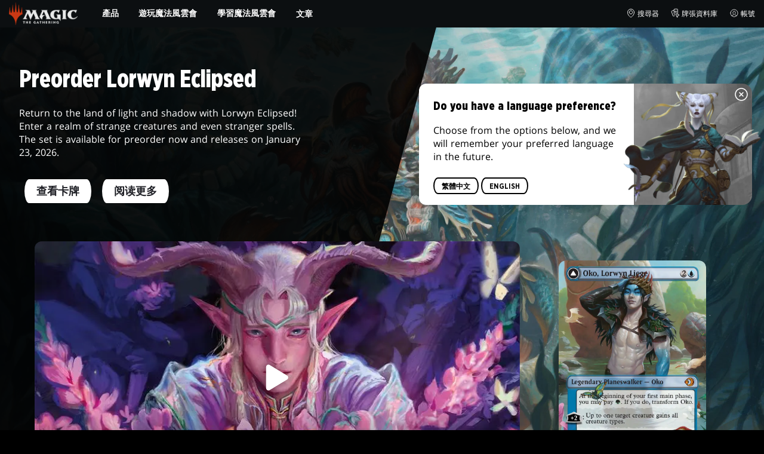

--- FILE ---
content_type: text/html; charset=utf-8
request_url: https://magic.wizards.com/zh-hant/news
body_size: 196908
content:
<!doctype html><html data-n-head-ssr lang="zh-TW" data-n-head="%7B%22lang%22:%7B%22ssr%22:%22zh-TW%22%7D%7D"><head ><script>window.dataLayer=window.dataLayer||[],window.dataLayer.push({userProperties:{user_id:"",user_type:"",newsletter_opt_in:"",targeted_analytics_opt_in:""}})</script><meta data-n-head="ssr" charset="utf-8"><meta data-n-head="ssr" name="viewport" content="width=device-width, initial-scale=1"><meta data-n-head="ssr" data-hid="google-site-verification" name="google-site-verification" content="WquIfqfWtlm2X62GTeJ-5vDtRrbOVOIT6mFc3vAP5BQ"><meta data-n-head="ssr" data-hid="gsv" name="google-site-verification" content="IjersixWhzfN8VOx9F_Pqujt5-OxIFfqjjNAE3qnb_Q"><meta data-n-head="ssr" data-hid="i18n-og" property="og:locale" content="zh_TW"><meta data-n-head="ssr" data-hid="i18n-og-alt-en-US" property="og:locale:alternate" content="en_US"><meta data-n-head="ssr" data-hid="i18n-og-alt-zh-CN" property="og:locale:alternate" content="zh_CN"><meta data-n-head="ssr" data-hid="i18n-og-alt-zh-HK" property="og:locale:alternate" content="zh_HK"><meta data-n-head="ssr" data-hid="i18n-og-alt-fr-FR" property="og:locale:alternate" content="fr_FR"><meta data-n-head="ssr" data-hid="i18n-og-alt-de-DE" property="og:locale:alternate" content="de_DE"><meta data-n-head="ssr" data-hid="i18n-og-alt-it-IT" property="og:locale:alternate" content="it_IT"><meta data-n-head="ssr" data-hid="i18n-og-alt-ja-JP" property="og:locale:alternate" content="ja_JP"><meta data-n-head="ssr" data-hid="i18n-og-alt-ko-KR" property="og:locale:alternate" content="ko_KR"><meta data-n-head="ssr" data-hid="i18n-og-alt-pt-BR" property="og:locale:alternate" content="pt_BR"><meta data-n-head="ssr" data-hid="i18n-og-alt-ru-RU" property="og:locale:alternate" content="ru_RU"><meta data-n-head="ssr" data-hid="i18n-og-alt-es-ES" property="og:locale:alternate" content="es_ES"><meta data-n-head="ssr" data-hid="description" name="description" content="魔法風雲會消息、公告、播客、客座作家和文章的官方來源。由魔法風雲會開發者直接管理。 "><meta data-n-head="ssr" data-hid="keywords" name="keywords" keywords="undefined"><meta data-n-head="ssr" data-hid="og:title" property="og:title" content="Daily MTG - 魔法風雲會消息、公告和播客 | 魔法風雲會"><meta data-n-head="ssr" data-hid="og:description" property="og:description" content="魔法風雲會消息、公告、播客、客座作家和文章的官方來源。由魔法風雲會開發者直接管理。 "><meta data-n-head="ssr" data-hid="og:image" property="og:image" content="https://images.ctfassets.net/s5n2t79q9icq/114xMnrR6RiLD15UxL8LYZ/04db581ab06ae774957cee0f6a31e8c2/Meta-Homepage_CT.jpg"><meta data-n-head="ssr" data-hid="twitter:card" property="twitter:card" content="summary_large_image"><meta data-n-head="ssr" data-hid="twitter:title" property="twitter:title" content="Daily MTG - 魔法風雲會消息、公告和播客 | 魔法風雲會"><meta data-n-head="ssr" data-hid="twitter:description" property="twitter:description" content="魔法風雲會消息、公告、播客、客座作家和文章的官方來源。由魔法風雲會開發者直接管理。 "><meta data-n-head="ssr" data-hid="twitter:image" property="twitter:image" content="https://images.ctfassets.net/s5n2t79q9icq/114xMnrR6RiLD15UxL8LYZ/04db581ab06ae774957cee0f6a31e8c2/Meta-Homepage_CT.jpg"><meta data-n-head="ssr" data-hid="og:type" property="og:type" content="website"><meta data-n-head="ssr" data-hid="og:url" property="og:url" content="https://magic.wizards.com/zh-hant/news"><meta data-n-head="ssr" data-hid="og:site_name" property="og:site_name" content="MAGIC: THE GATHERING"><title>Daily MTG - 魔法風雲會消息、公告和播客 | 魔法風雲會</title><link data-n-head="ssr" rel="icon" type="image/x-icon" href="/assets/favicon.ico"><link data-n-head="ssr" data-hid="i18n-alt-en" rel="alternate" href="https://magic.wizards.com/en/news" hreflang="en"><link data-n-head="ssr" data-hid="i18n-alt-zh" rel="alternate" href="https://magic.wizards.com/zh-Hans/news" hreflang="zh"><link data-n-head="ssr" data-hid="i18n-alt-zh-CN" rel="alternate" href="https://magic.wizards.com/zh-Hans/news" hreflang="zh-CN"><link data-n-head="ssr" data-hid="i18n-alt-zh-TW" rel="alternate" href="https://magic.wizards.com/zh-Hant/news" hreflang="zh-TW"><link data-n-head="ssr" data-hid="i18n-alt-zh-HK" rel="alternate" href="https://magic.wizards.com/zh-Hant/news" hreflang="zh-HK"><link data-n-head="ssr" data-hid="i18n-alt-fr" rel="alternate" href="https://magic.wizards.com/fr/news" hreflang="fr"><link data-n-head="ssr" data-hid="i18n-alt-de" rel="alternate" href="https://magic.wizards.com/de/news" hreflang="de"><link data-n-head="ssr" data-hid="i18n-alt-it" rel="alternate" href="https://magic.wizards.com/it/news" hreflang="it"><link data-n-head="ssr" data-hid="i18n-alt-ja" rel="alternate" href="https://magic.wizards.com/ja/news" hreflang="ja"><link data-n-head="ssr" data-hid="i18n-alt-ko" rel="alternate" href="https://magic.wizards.com/ko/news" hreflang="ko"><link data-n-head="ssr" data-hid="i18n-alt-pt" rel="alternate" href="https://magic.wizards.com/pt-BR/news" hreflang="pt"><link data-n-head="ssr" data-hid="i18n-alt-ru" rel="alternate" href="https://magic.wizards.com/ru/news" hreflang="ru"><link data-n-head="ssr" data-hid="i18n-alt-es" rel="alternate" href="https://magic.wizards.com/es/news" hreflang="es"><link data-n-head="ssr" data-hid="i18n-can" rel="canonical" href="https://magic.wizards.com/zh-Hant/news"><script data-n-head="ssr" data-hid="semaphore-script" type="text/javascript" charset="utf-8">!function(){
          window.semaphore=window.semaphore||[],window.ketch=function(){
            window.semaphore.push(arguments)
          };
          var e=new URLSearchParams(document.location.search),
              o=e.has("property")?e.get("property"):"magic",
              n=document.createElement("script");
          n.type="text/javascript",
          n.src="https://global.ketchcdn.com/web/v3/config/hasbro/".concat(o,"/boot.js"),
          n.defer=n.async=!0,
          document.getElementsByTagName("head")[0].appendChild(n)
        }();</script><script data-n-head="ssr" data-hid="gtm-script">if(!window._gtm_init){window._gtm_init=1;(function(w,n,d,m,e,p){w[d]=(w[d]==1||n[d]=='yes'||n[d]==1||n[m]==1||(w[e]&&w[e][p]&&w[e][p]()))?1:0})(window,navigator,'doNotTrack','msDoNotTrack','external','msTrackingProtectionEnabled');(function(w,d,s,l,x,y){w[x]={};w._gtm_inject=function(i){if(w.doNotTrack||w[x][i])return;w[x][i]=1;w[l]=w[l]||[];w[l].push({'gtm.start':new Date().getTime(),event:'gtm.js'});var f=d.getElementsByTagName(s)[0],j=d.createElement(s);j.async=true;j.src='https://www.googletagmanager.com/gtm.js?id='+i;f.parentNode.insertBefore(j,f);};w[y]('GTM-P9XT3MP')})(window,document,'script','dataLayer','_gtm_ids','_gtm_inject')}</script><script data-n-head="ssr" data-hid="org-json-ld" type="application/ld+json">{
  "url": "https://magic.wizards.com/en",
  "logo": "https://images.ctfassets.net/s5n2t79q9icq/3dB5uyWzUH95O1ZPBNNUX5/6cff7c65a809285755ea24b164b6ac65/magic-logo.png?fm=webp",
  "name": "Magic: The Gathering",
  "@type": "Organization",
  "sameAs": [
    "https://www.facebook.com/MagicTheGathering",
    "https://twitter.com/wizards_magic",
    "https://www.instagram.com/wizards_magic/",
    "https://www.youtube.com/channel/UC8ZGymAvfP97qJabgqUkz4A",
    "https://www.twitch.tv/magic",
    "https://en.wikipedia.org/wiki/Magic:_The_Gathering"
  ],
  "@context": "https://schema.org"
}</script><style data-vue-ssr-id="b7d52e30:0 bc810302:0 eae2d398:0 946c05c6:0 4c83b126:0 b1b3b8d0:0 374acc92:0 76a14ec9:0 85494fd4:0 7c987e66:0 31f10de6:0 146bb0db:0 868dae20:0 6e282f1c:0 799657db:0 02aa0215:0 ada40678:0 07070a77:0 57004bae:0 2449eec4:0 5cfca502:0 387f9ed5:0 ab022018:0 366f9096:0 11dd5239:0 75796104:0 4fc7f35f:0 7bb02e14:0 1af61c3c:0 e73b002e:0 a5eb9fec:0 b1831c10:0 1ba2bf78:0 0f67c287:0 775d6145:0 778edac2:0 d11c2f98:0 fc6fc2fa:0 70dba171:0 314138da:0 1f7a77db:0">.nuxt-progress{background-color:#e83411;height:2px;left:0;opacity:1;position:fixed;right:0;top:0;transition:width .1s,opacity .4s;width:0;z-index:999999}.nuxt-progress.nuxt-progress-notransition{transition:none}.nuxt-progress-failed{background-color:red}
@font-face{font-display:swap;font-family:"Beleren";font-style:normal;font-weight:400;src:url(/assets/fonts/Beleren-Bold.woff2) format("woff2"),url(/assets/fonts/Beleren-Bold.woff) format("woff"),url(/assets/fonts/Beleren-Bold.ttf) format("truetype")}@font-face{font-display:swap;font-family:"Beleren Small Caps";font-style:normal;font-weight:400;src:url(/assets/fonts/Beleren-Small-Caps.woff2) format("woff2"),url(/assets/fonts/Beleren-Small-Caps.woff) format("woff"),url(/assets/fonts/Beleren-Small-Caps.ttf) format("truetype")}@font-face{font-display:swap;font-family:"Open Sans";font-style:italic;font-weight:300;src:local("Open Sans Light Italic"),local("OpenSans-LightItalic"),url(/assets/fonts/OpenSans-LightItalic-Ext.woff2) format("woff2");unicode-range:u+0100-024f,u+0259,u+1e??,u+2020,u+20a0-20ab,u+20ad-20cf,u+2113,u+2c60-2c7f,u+a720-a7ff}@font-face{font-display:swap;font-family:"Open Sans";font-style:italic;font-weight:300;src:local("Open Sans Light Italic"),local("OpenSans-LightItalic"),url(/assets/fonts/OpenSans-LightItalic.woff2) format("woff2");unicode-range:u+00??,u+0131,u+0152-0153,u+02bb-02bc,u+02c6,u+02da,u+02dc,u+2000-206f,u+2074,u+20ac,u+2122,u+2191,u+2193,u+2212,u+2215,u+feff,u+fffd}@font-face{font-display:swap;font-family:"Open Sans";font-style:italic;font-weight:400;src:local("Open Sans Italic"),local("OpenSans-Italic"),url(/assets/fonts/OpenSans-Italic-Ext.woff2) format("woff2");unicode-range:u+0100-024f,u+0259,u+1e??,u+2020,u+20a0-20ab,u+20ad-20cf,u+2113,u+2c60-2c7f,u+a720-a7ff}@font-face{font-display:swap;font-family:"Open Sans";font-style:italic;font-weight:400;src:local("Open Sans Italic"),local("OpenSans-Italic"),url(/assets/fonts/OpenSans-Italic.woff2) format("woff2");unicode-range:u+00??,u+0131,u+0152-0153,u+02bb-02bc,u+02c6,u+02da,u+02dc,u+2000-206f,u+2074,u+20ac,u+2122,u+2191,u+2193,u+2212,u+2215,u+feff,u+fffd}@font-face{font-display:swap;font-family:"Open Sans";font-style:italic;font-weight:600;src:local("Open Sans SemiBold Italic"),local("OpenSans-SemiBoldItalic"),url(/assets/fonts/OpenSans-SemiBoldItalic-Ext.woff2) format("woff2");unicode-range:u+0100-024f,u+0259,u+1e??,u+2020,u+20a0-20ab,u+20ad-20cf,u+2113,u+2c60-2c7f,u+a720-a7ff}@font-face{font-display:swap;font-family:"Open Sans";font-style:italic;font-weight:600;src:local("Open Sans SemiBold Italic"),local("OpenSans-SemiBoldItalic"),url(/assets/fonts/OpenSans-SemiBoldItalic.woff2) format("woff2");unicode-range:u+00??,u+0131,u+0152-0153,u+02bb-02bc,u+02c6,u+02da,u+02dc,u+2000-206f,u+2074,u+20ac,u+2122,u+2191,u+2193,u+2212,u+2215,u+feff,u+fffd}@font-face{font-display:swap;font-family:"Open Sans";font-style:italic;font-weight:700;src:local("Open Sans Bold Italic"),local("OpenSans-BoldItalic"),url(/assets/fonts/OpenSans-BoldItalic-Ext.woff2) format("woff2");unicode-range:u+0100-024f,u+0259,u+1e??,u+2020,u+20a0-20ab,u+20ad-20cf,u+2113,u+2c60-2c7f,u+a720-a7ff}@font-face{font-display:swap;font-family:"Open Sans";font-style:italic;font-weight:700;src:local("Open Sans Bold Italic"),local("OpenSans-BoldItalic"),url(/assets/fonts/OpenSans-BoldItalic.woff2) format("woff2");unicode-range:u+00??,u+0131,u+0152-0153,u+02bb-02bc,u+02c6,u+02da,u+02dc,u+2000-206f,u+2074,u+20ac,u+2122,u+2191,u+2193,u+2212,u+2215,u+feff,u+fffd}@font-face{font-display:swap;font-family:"Open Sans";font-style:italic;font-weight:800;src:local("Open Sans ExtraBold Italic"),local("OpenSans-ExtraBoldItalic"),url(/assets/fonts/OpenSans-ExtraBoldItalic-Ext.woff2) format("woff2");unicode-range:u+0100-024f,u+0259,u+1e??,u+2020,u+20a0-20ab,u+20ad-20cf,u+2113,u+2c60-2c7f,u+a720-a7ff}@font-face{font-display:swap;font-family:"Open Sans";font-style:italic;font-weight:800;src:local("Open Sans ExtraBold Italic"),local("OpenSans-ExtraBoldItalic"),url(/assets/fonts/OpenSans-ExtraBoldItalic.woff2) format("woff2");unicode-range:u+00??,u+0131,u+0152-0153,u+02bb-02bc,u+02c6,u+02da,u+02dc,u+2000-206f,u+2074,u+20ac,u+2122,u+2191,u+2193,u+2212,u+2215,u+feff,u+fffd}@font-face{font-display:swap;font-family:"Open Sans";font-style:normal;font-weight:300;src:local("Open Sans Light"),local("OpenSans-Light"),url(/assets/fonts/OpenSans-Light-Ext.woff2) format("woff2");unicode-range:u+0100-024f,u+0259,u+1e??,u+2020,u+20a0-20ab,u+20ad-20cf,u+2113,u+2c60-2c7f,u+a720-a7ff}@font-face{font-display:swap;font-family:"Open Sans";font-style:normal;font-weight:300;src:local("Open Sans Light"),local("OpenSans-Light"),url(/assets/fonts/OpenSans-Light.woff2) format("woff2");unicode-range:u+00??,u+0131,u+0152-0153,u+02bb-02bc,u+02c6,u+02da,u+02dc,u+2000-206f,u+2074,u+20ac,u+2122,u+2191,u+2193,u+2212,u+2215,u+feff,u+fffd}@font-face{font-display:swap;font-family:"Open Sans";font-style:normal;font-weight:400;src:local("Open Sans Regular"),local("OpenSans-Regular"),url(/assets/fonts/OpenSans-Regular-Ext.woff2) format("woff2");unicode-range:u+0100-024f,u+0259,u+1e??,u+2020,u+20a0-20ab,u+20ad-20cf,u+2113,u+2c60-2c7f,u+a720-a7ff}@font-face{font-display:swap;font-family:"Open Sans";font-style:normal;font-weight:400;src:local("Open Sans Regular"),local("OpenSans-Regular"),url(/assets/fonts/OpenSans-Regular.woff2) format("woff2");unicode-range:u+00??,u+0131,u+0152-0153,u+02bb-02bc,u+02c6,u+02da,u+02dc,u+2000-206f,u+2074,u+20ac,u+2122,u+2191,u+2193,u+2212,u+2215,u+feff,u+fffd}@font-face{font-display:swap;font-family:"Open Sans";font-style:normal;font-weight:600;src:local("Open Sans SemiBold"),local("OpenSans-SemiBold"),url(/assets/fonts/OpenSans-SemiBold-Ext.woff2) format("woff2");unicode-range:u+0100-024f,u+0259,u+1e??,u+2020,u+20a0-20ab,u+20ad-20cf,u+2113,u+2c60-2c7f,u+a720-a7ff}@font-face{font-display:swap;font-family:"Open Sans";font-style:normal;font-weight:600;src:local("Open Sans SemiBold"),local("OpenSans-SemiBold"),url(/assets/fonts/OpenSans-SemiBold.woff2) format("woff2");unicode-range:u+00??,u+0131,u+0152-0153,u+02bb-02bc,u+02c6,u+02da,u+02dc,u+2000-206f,u+2074,u+20ac,u+2122,u+2191,u+2193,u+2212,u+2215,u+feff,u+fffd}@font-face{font-display:swap;font-family:"Open Sans";font-style:normal;font-weight:700;src:local("Open Sans Bold"),local("OpenSans-Bold"),url(/assets/fonts/OpenSans-Bold-Ext.woff2) format("woff2");unicode-range:u+0100-024f,u+0259,u+1e??,u+2020,u+20a0-20ab,u+20ad-20cf,u+2113,u+2c60-2c7f,u+a720-a7ff}@font-face{font-display:swap;font-family:"Open Sans";font-style:normal;font-weight:700;src:local("Open Sans Bold"),local("OpenSans-Bold"),url(/assets/fonts/OpenSans-Bold.woff2) format("woff2");unicode-range:u+00??,u+0131,u+0152-0153,u+02bb-02bc,u+02c6,u+02da,u+02dc,u+2000-206f,u+2074,u+20ac,u+2122,u+2191,u+2193,u+2212,u+2215,u+feff,u+fffd}@font-face{font-display:swap;font-family:"Open Sans";font-style:normal;font-weight:800;src:local("Open Sans ExtraBold"),local("OpenSans-ExtraBold"),url(/assets/fonts/OpenSans-ExtraBold-Ext.woff2) format("woff2");unicode-range:u+0100-024f,u+0259,u+1e??,u+2020,u+20a0-20ab,u+20ad-20cf,u+2113,u+2c60-2c7f,u+a720-a7ff}@font-face{font-display:swap;font-family:"Open Sans";font-style:normal;font-weight:800;src:local("Open Sans ExtraBold"),local("OpenSans-ExtraBold"),url(/assets/fonts/OpenSans-ExtraBold.woff2) format("woff2");unicode-range:u+00??,u+0131,u+0152-0153,u+02bb-02bc,u+02c6,u+02da,u+02dc,u+2000-206f,u+2074,u+20ac,u+2122,u+2191,u+2193,u+2212,u+2215,u+feff,u+fffd}@font-face{font-display:swap;font-family:"Gotham Narrow";font-style:normal;font-weight:500;src:url(/assets/fonts/GothamNarrow-Medium.woff2) format("woff2")}@font-face{font-display:swap;font-family:"Gotham Narrow";font-style:normal;font-weight:600;src:url(/assets/fonts/GothamNarrow-Bold.woff2) format("woff2")}@font-face{font-display:swap;font-family:"Gotham Narrow";font-style:normal;font-weight:800;src:url(/assets/fonts/GothamNarrow-Black.woff2) format("woff2")}:root{--black:#000;--black-alpha0:transparent;--black-alpha10:rgba(0,0,0,.1);--black-alpha25:rgba(0,0,0,.25);--black-alpha50:rgba(0,0,0,.5);--black-alpha75:rgba(0,0,0,.75);--black-alpha90:rgba(0,0,0,.9);--white:#fff;--white-alpha0:hsla(0,0%,100%,0);--white-alpha10:hsla(0,0%,100%,.1);--white-alpha25:hsla(0,0%,100%,.25);--white-alpha50:hsla(0,0%,100%,.5);--white-alpha75:hsla(0,0%,100%,.75);--white-alpha90:hsla(0,0%,100%,.9);--magic-brand-red:#ea3601;--magic-brand-orange:#ff6000;--discord-brand-color:#404fec;--facebook-brand-color:#0d77fb;--instagram-brand-color:#405de6;--twitter-brand-color:#1da1f2;--tiktok-brand-color:#fe2c55;--twitch-brand-color:#9436ff;--youtube-brand-color:#ff0100;--system-font-family:-apple-system,system-ui,-apple-system,Segoe UI,Roboto,Ubuntu,Cantarell,Noto Sans,sans-serif,"Segoe UI",Roboto,"Helvetica Neue",Arial,"Noto Sans",sans-serif,"Apple Color Emoji","Segoe UI Emoji","Segoe UI Symbol","Noto Color Emoji";--base-font-color:var(--white);--base-font-family:"Open Sans",Arial,sans-serif;--base-font-size:16px;--base-word-spacing:1px;--strong-font-family:"Gotham Narrow",Arial,serif;--magic-font-family:"Beleren",serif;--magic-font-family-small-caps:"Beleren Small Caps",serif;--html-background:var(--black);--max-site-width:2160px;--default-max-content-width:1440px;--site-header-height:54px;--site-header-z-index:100;--swiper-overflow:visible;--auto-card-label-color:#eb2c06;--easeInSine:cubic-bezier(0.47,0,0.745,0.715);--easeInCubic:cubic-bezier(0.55,0.055,0.675,0.19);--easeInQuint:cubic-bezier(0.755,0.05,0.855,0.06);--easeInCirc:cubic-bezier(0.6,0.04,0.98,0.335);--easeOutSine:cubic-bezier(0.39,0.575,0.565,1);--easeOutCubic:cubic-bezier(0.215,0.61,0.355,1);--easeOutQuint:cubic-bezier(0.23,1,0.32,1);--easeOutCirc:cubic-bezier(0.075,0.82,0.165,1);--easeInOutSine:cubic-bezier(0.445,0.05,0.55,0.95);--easeInOutCubic:cubic-bezier(0.645,0.045,0.355,1);--easeInOutQuint:cubic-bezier(0.86,0,0.07,1);--easeInOutCirc:cubic-bezier(0.785,0.135,0.15,0.86);--easeInQuad:cubic-bezier(0.55,0.085,0.68,0.53);--easeInQuart:cubic-bezier(0.895,0.03,0.685,0.22);--easeInExpo:cubic-bezier(0.95,0.05,0.795,0.035);--easeInBack:cubic-bezier(0.6,-0.28,0.735,0.045);--easeOutQuad:cubic-bezier(0.25,0.46,0.45,0.94);--easeOutQuart:cubic-bezier(0.165,0.84,0.44,1);--easeOutExpo:cubic-bezier(0.19,1,0.22,1);--easeOutBack:cubic-bezier(0.175,0.885,0.32,1.275);--easeInOutQuad:cubic-bezier(0.455,0.03,0.515,0.955);--easeInOutQuart:cubic-bezier(0.77,0,0.175,1);--easeInOutExpo:cubic-bezier(1,0,0,1);--easeInOutBack:cubic-bezier(0.68,-0.55,0.265,1.55)}html{-ms-text-size-adjust:100%;-webkit-text-size-adjust:100%;-moz-osx-font-smoothing:grayscale;-webkit-font-smoothing:antialiased;background:#000;background:var(--html-background);box-sizing:border-box;color:#fff;color:var(--base-font-color,#fff);font-family:"Open Sans",Arial,sans-serif;font-family:var(--base-font-family);font-size:16px;font-size:var(--base-font-size);word-spacing:1px;word-spacing:var(--base-word-spacing)}*,:after,:before{box-sizing:border-box;margin:0}[role=button],[type=button],[type=reset],[type=submit],button{cursor:pointer}h1,h2,h3,h4,h5,h6{font-family:"Gotham Narrow",Arial,serif;font-family:var(--strong-font-family);font-weight:800;text-transform:uppercase}a{color:#ea3601;color:var(--theme-link-color,#ea3601);outline:none;-webkit-text-decoration:none;text-decoration:none;will-change:filter}a:focus,a:hover{filter:drop-shadow(0 0 8px #ea3601);filter:drop-shadow(0 0 8px var(--theme-link-color,#ea3601))}a:active{color:#b93b0d;color:var(--theme-link-color--active,#b93b0d)}img{vertical-align:middle}option{color:rgba(0,0,0,.9);color:var(--black-alpha90)}dialog:focus-visible{outline:none}.__nuxt-error-page{min-height:66vh;position:relative!important}swiper-container::part(scrollbar){position:relative!important}swiper-container::part(scrollbar){--swiper-scrollbar-bg-color:rgba(0,0,0,.33);--swiper-scrollbar-drag-bg-color:#e83411;--swiper-scrollbar-sides-offset:80px;--swiper-scrollbar-bottom:0;margin:2rem 0 0;margin:var(--swiper-scrollbar-margin,2rem 0 0)}swiper-container::part(scrollbar):after{content:"";cursor:grab;height:40px;left:50%;position:absolute;top:50%;transform:translate(-50%,-50%);width:100%;z-index:1}swiper-container::part(scrollbar):active:after{cursor:grabbing}.swiper,.swiper-container{overflow:visible!important;overflow:var(--swiper-overflow,visible)!important;touch-action:pan-y}.swiper-wrapper{display:flex}.swiper-slide{height:auto!important;height:var(--swiper-slide-height,auto)!important}.swiperArrows-absolute{cursor:pointer;display:none;position:absolute;top:50%;transform:translateY(-50%);z-index:1}@media(min-width:1024px){.swiperArrows-absolute{display:inline-block}}.swiper-button-lock{display:none!important;pointer-events:none!important}.swiperPrev-absolute{left:0}.swiperNext-absolute{right:0}.swiperPrev-absolute--5{left:-5%}.swiperNext-absolute--5{right:-5%}deck-list{white-space:pre}.u-text-center{text-align:center}.u-sr-only{border:0;color:transparent;font:0/0 a;text-shadow:none}.u-img-responsive{height:auto;max-width:100%}.u-br-12{border-radius:12px;overflow:hidden}.hidden{display:none!important}
.css-8VpUG{-webkit-clip-path:content-box;clip-path:content-box;margin:0 auto;max-width:var(--max-site-width)}.css-rgoyv{-webkit-backdrop-filter:blur(2px);backdrop-filter:blur(2px);background:var(--black-alpha75);bottom:0;left:0;position:fixed;right:0;top:0;z-index:calc(var(--site-header-z-index) - 1)}
.css-RbpHS{height:1px;left:-999px;left:0;overflow:hidden;position:absolute;top:auto;width:1px;z-index:-2}.css-RbpHS:focus{border:1px dashed var(--black)}.css-RbpHS:active,.css-RbpHS:focus{background:var(--black);color:var(--white);font-size:.875rem;font-weight:600;height:var(--site-header-height);left:0;outline:none;overflow:auto;padding:1.15em 0 1em;position:fixed;right:0;text-align:center;-webkit-text-decoration:underline;text-decoration:underline;top:0;width:auto;z-index:800}
.css-pwZO0{--theme-link-color:#ea3601;--theme-link-color--active:#b93b0d;--theme-accent-color:#ea4b12;--logo-width:115px;--bar-bg-color:#0c0f11;--bar-padding:0 15px;--bar-justify:center;--bar-links-display:none;--bar-link-gap:20px;--bar-link-color:var(--white);--bar-link-icon-size:1.3em;--burger-display:block;--nav-display:none;--navigation-padding:6px 15px;--navigation-display:none;--drawer-max-width:320px;--drawer-top-padding:var(--site-header-height)}@media(min-width:1024px){.css-pwZO0{--bar-justify:flex-start;--bar-links-display:block;--burger-display:none;--nav-display:block;--navigation-display:flex}}.css-ijoWq{background-color:var(--bar-bg-color);position:sticky;top:0;z-index:var(--site-header-z-index)}.css-IPddW{display:var(--nav-display);height:100%}.css-7Mm5k{align-items:center;background-color:var(--bar-bg-color);display:flex;height:var(--site-header-height);justify-content:var(--bar-justify);margin:0 auto;max-width:calc(var(--default-max-content-width) + 30px);padding:var(--bar-padding);position:relative}.css-KIU28{display:none}.css-QgeYR{list-style:none;padding:0 1.5em}.css-QgeYR,.css-QgeYR li{height:100%}.css-QgeYR .css-rCH-s{align-items:center;background:transparent;border:none;color:var(--white);display:inline-flex;font-size:.875rem;font-weight:700;height:100%;justify-content:center;padding:0 1.2em;text-transform:uppercase}.css-QgeYR .css-rCH-s:focus,.css-QgeYR .css-rCH-s:hover{color:var(--theme-link-color);filter:drop-shadow(0 0 8px var(--theme-link-color));outline:none}.css-QgeYR .css-rCH-s:active{color:var(--theme-link-color--active)}.css-QgeYR .css-pLDdE{position:relative}.css-QgeYR .css-pLDdE:after{border:9px solid transparent;border-top:11px solid var(--theme-accent-color);content:"";display:block;left:50%;position:absolute;top:100%;transform:translateX(-9px);z-index:1000}.css-bbSbK{display:var(--burger-display);left:15px;position:absolute;top:50%;transform:translateY(-50%)}.css-Obhd0{flex:0 0 auto;width:var(--logo-width)}.css-wXlq4{height:auto;width:100%}.css-hZhFq{display:var(--bar-links-display);margin-left:auto}.css-UHKKC{list-style:none;margin-right:calc(0px - var(--bar-link-gap)/2);padding:0}.css-OrBaX{color:var(--bar-link-color);font-size:.75rem;line-height:1;margin:0 calc(var(--bar-link-gap)/2);text-transform:uppercase}.css-OrBaX:focus,.css-OrBaX:hover{color:var(--theme-link-color);filter:drop-shadow(0 0 8px var(--theme-link-color))}.css-OrBaX:active{color:var(--theme-link-color--active)}.css-Y58\+d{height:var(--bar-link-icon-size);margin-right:.25em;width:var(--bar-link-icon-size)}.css-pbj5P{height:100%;left:0;max-width:var(--drawer-max-width);position:fixed;top:0;transform:translateX(-100%) translateZ(0);transition:transform .3s var(--easeOutCirc);width:80vw;z-index:-1}.css-pbj5P.css-eVLZA{transform:translateX(0) translateZ(0)}.css-ZtHNW{background-color:var(--black);height:100%;padding:var(--drawer-top-padding) 0 0}.css-yDRko{list-style:none;max-height:100%;overflow:auto;padding:0}.css-NK8Pc{border-top:1px solid hsla(0,0%,100%,.1);list-style:none;padding:0}.css-w3STG .css-rCH-s{color:var(--white);font-weight:600;padding:.75em 1.5em .75em 2em}.css-w3STG .css-rCH-s:active,.css-w3STG .css-rCH-s:hover{color:var(--theme-link-color)}.css--dVAy .css-w3STG .css-rCH-s{font-weight:inherit}.css-w3STG .css-OrBaX{font-size:.875rem;padding:1em}.css-NPCbI{min-height:100px;width:100%}.css-g77Qr{background-color:var(--black);position:sticky;top:0}.css-guqOt{font-size:.9em;font-weight:700;position:relative;text-transform:uppercase}.css-guqOt:after{background-color:#ea4b12;content:"";display:block;height:2px;position:absolute;top:calc(100% + 2px);width:26px}.css-3kNYm{height:1.375em;margin-left:auto;width:1.375em}.css-GkXm9{position:absolute;transform:translateX(calc(-100% - 5px))}.css-k3\+MB{height:100%;width:100%}.css-fLm0P{background-color:var(--black);border-top:3px solid var(--theme-accent-color);left:0;padding:2em 0;position:fixed;top:var(--drawer-top-padding);width:100vw;z-index:-1}.css-owYot{margin-bottom:1em;max-width:200px}.css-4isMn{height:100%;left:0;position:fixed;right:0;top:var(--site-header-height)}.css-Sv21e{display:flex;margin:0 auto;max-width:var(--default-max-content-width);padding:0}.css-lvUQK{margin:0 2em}.css-KeIPk,.css-lvUQK{list-style:none;padding:0}.css-JkMvT{font-weight:700;text-transform:uppercase}.css-JkMvT:after{background-color:var(--theme-accent-color);content:"";display:block;height:2px;margin:3px 0 6px;width:26px}.css-x4ztt{align-items:center;color:var(--white-alpha75);display:inline-flex;flex-direction:column;justify-content:center;margin:4px 0}.css-x4ztt:active,.css-x4ztt:focus,.css-x4ztt:hover{color:var(--theme-link-color)}.css-Sy8YD{font-weight:700}.css-IdCc8{outline:none}.css-NKAb-{pointer-events:none}.css--E4Rg{position:relative;z-index:-2}.css--E4Rg.css-GQo9U{filter:blur(2px)}.css--E4Rg.css-GQo9U:after{background:var(--black-alpha75);bottom:0;content:"";left:0;position:absolute;right:0;top:0;z-index:100}
.css-GvEcW{--max-width:1200px}.css-Okwuj{padding:12px;position:relative}.css-Okwuj:before{background-color:var(--black);bottom:0;content:"";left:0;position:absolute;right:0;top:0;z-index:-1}.css-EP8jX{margin:0 auto;max-width:var(--max-width)}.css-hUA5l{padding:0 10px}
.css-V7\+d5{display:flex}.css-V7\+d5.css-simOn{display:inline-flex}.css-V7\+d5.css-qYndh{height:100%;width:100%}.css-V7\+d5.css-rZ8nS{height:100%}.css-V7\+d5.css-7gtHY{width:100%}.css-uKHBa{justify-content:flex-start}.css-tEXox{justify-content:flex-end}.css-zaJql{justify-content:center}.css-SY8hn{justify-content:space-around}.css-lHyHX{justify-content:space-between}.css-Y\+iIE{justify-content:space-evenly}.css-omMmf{align-items:flex-start}.css-P73fn{align-items:flex-end}.css-EbWDK{align-items:center}.css-ySvRo{align-items:stretch}
.css-vX-d7{background:var(--body-background);color:var(--base-font-color);opacity:1;overflow-x:clip;transition:opacity .2s var(--easeInOutQuad)}.css-vX-d7.css-MREyH{opacity:0}.css-lycwM,.css-CSDhh{position:relative}.css-lycwM.css-J6bNh{background:var(--theme-odd-section-tint)}.css-lycwM.css-09hJF{background:var(--theme-even-section-tint)}.css-b3jAy{bottom:0;position:absolute;right:20px;top:20px}
.css-ZAN76{font-size:36px;line-height:1.2}@media screen and (min-width:320px){.css-ZAN76{font-size:calc(34.5px + .46875vw)}}@media screen and (min-width:1600px){.css-ZAN76{font-size:42px}}.css-S3WFH{font-size:30px;line-height:1.2}@media screen and (min-width:320px){.css-S3WFH{font-size:calc(28.5px + .46875vw)}}@media screen and (min-width:1600px){.css-S3WFH{font-size:36px}}.css-Ur81b{font-size:24px;line-height:1.2}@media screen and (min-width:320px){.css-Ur81b{font-size:calc(22.5px + .46875vw)}}@media screen and (min-width:1600px){.css-Ur81b{font-size:30px}}.css-blB8m{font-size:18px;line-height:1.2}@media screen and (min-width:320px){.css-blB8m{font-size:calc(16.5px + .46875vw)}}@media screen and (min-width:1600px){.css-blB8m{font-size:24px}}.css-mxE4Y{font-size:16px;line-height:1.2}@media screen and (min-width:320px){.css-mxE4Y{font-size:calc(14.5px + .46875vw)}}@media screen and (min-width:1600px){.css-mxE4Y{font-size:22px}}.css-ApGFf{font-size:14px;line-height:1.2}@media screen and (min-width:320px){.css-ApGFf{font-size:calc(12.5px + .46875vw)}}@media screen and (min-width:1600px){.css-ApGFf{font-size:20px}}.css-i1S\+o{clip:rect(0,0,0,0);border:0;height:1px;margin:-1px;overflow:hidden;padding:0;position:absolute;width:1px}
.css-6xaA8{--articles-hub-wrap-padding:var(--articles-hub-wrap-padding--base,0 0 40px);--articles-hub-primary-offset:var(--articles-hub-primary-offset--base,0);--articles-hub-grid-margin:var(--articles-hub-grid-margin--base,0 auto);--articles-hub-hero-padding:var(--articles-hub-hero-padding--base,0);--articles-hub-hero-text-align:var(--articles-hub-hero-text-align--base,center);--articles-hub-hero-heading-padding:var(--articles-hub-hero-heading-padding--base,0);--articles-hub-hero-content-width:var(--articles-hub-hero-content-width--base,90%);--articles-hub-hero-overlay-display:var(--articles-hub-hero-overlay-display--base,none);--articles-hub-cta-width:var(--articles-hub-cta-width--base,100%);--articles-hub-first-row-margin:var(--articles-hub-first-row-margin--base,50px 0 15px);--articles-hub-first-row-grid-template-columns:var(--articles-hub-first-row-grid-template-columns--base,1fr);--articles-hub-swiper-slide-max-width:var(--articles-hub-swiper-slide-max-width--base,320px);--video-content-border-radius:8px 8px 0 0}@media(min-width:576px){.css-6xaA8{--articles-hub-wrap-padding:var(--articles-hub-wrap-padding--xs,0 0 40px)}}@media(min-width:768px){.css-6xaA8{--articles-hub-wrap-padding:var(--articles-hub-wrap-padding--sm,0 0 40px)}}@media(min-width:1024px){.css-6xaA8{--articles-hub-wrap-padding:var(--articles-hub-wrap-padding--md,0 0 40px)}}@media(min-width:1250px){.css-6xaA8{--articles-hub-wrap-padding:var(--articles-hub-wrap-padding--lg,0 0 60px)}}@media(min-width:576px){.css-6xaA8{--articles-hub-primary-offset:var(--articles-hub-primary-offset--xs,-15em)}}@media(min-width:768px){.css-6xaA8{--articles-hub-primary-offset:var(--articles-hub-primary-offset--sm,-15em)}}@media(min-width:1024px){.css-6xaA8{--articles-hub-primary-offset:var(--articles-hub-primary-offset--md,-25em)}}@media(min-width:1250px){.css-6xaA8{--articles-hub-primary-offset:var(--articles-hub-primary-offset--lg,-25em)}}@media(min-width:576px){.css-6xaA8{--articles-hub-grid-margin:var(--articles-hub-grid-margin--xs,5em auto 0)}}@media(min-width:768px){.css-6xaA8{--articles-hub-grid-margin:var(--articles-hub-grid-margin--sm,5em auto 0)}}@media(min-width:1024px){.css-6xaA8{--articles-hub-grid-margin:var(--articles-hub-grid-margin--md,5em auto 0)}}@media(min-width:1250px){.css-6xaA8{--articles-hub-grid-margin:var(--articles-hub-grid-margin--lg,5em auto 0)}}@media(min-width:576px){.css-6xaA8{--articles-hub-hero-padding:var(--articles-hub-hero-padding--xs,0)}}@media(min-width:768px){.css-6xaA8{--articles-hub-hero-padding:var(--articles-hub-hero-padding--sm,0 0 8em)}}@media(min-width:1024px){.css-6xaA8{--articles-hub-hero-padding:var(--articles-hub-hero-padding--md,0 0 20em)}}@media(min-width:1250px){.css-6xaA8{--articles-hub-hero-padding:var(--articles-hub-hero-padding--lg,0 0 20em)}}@media(min-width:576px){.css-6xaA8{--articles-hub-hero-text-align:var(--articles-hub-hero-text-align--xs,center)}}@media(min-width:768px){.css-6xaA8{--articles-hub-hero-text-align:var(--articles-hub-hero-text-align--sm,left)}}@media(min-width:1024px){.css-6xaA8{--articles-hub-hero-text-align:var(--articles-hub-hero-text-align--md,left)}}@media(min-width:1250px){.css-6xaA8{--articles-hub-hero-text-align:var(--articles-hub-hero-text-align--lg,left)}}@media(min-width:576px){.css-6xaA8{--articles-hub-hero-heading-padding:var(--articles-hub-hero-heading-padding--xs,0)}}@media(min-width:768px){.css-6xaA8{--articles-hub-hero-heading-padding:var(--articles-hub-hero-heading-padding--sm,0)}}@media(min-width:1024px){.css-6xaA8{--articles-hub-hero-heading-padding:var(--articles-hub-hero-heading-padding--md,0)}}@media(min-width:1250px){.css-6xaA8{--articles-hub-hero-heading-padding:var(--articles-hub-hero-heading-padding--lg,0)}}@media(min-width:576px){.css-6xaA8{--articles-hub-hero-content-width:var(--articles-hub-hero-content-width--xs,80%)}}@media(min-width:768px){.css-6xaA8{--articles-hub-hero-content-width:var(--articles-hub-hero-content-width--sm,55%)}}@media(min-width:1024px){.css-6xaA8{--articles-hub-hero-content-width:var(--articles-hub-hero-content-width--md,40%)}}@media(min-width:1250px){.css-6xaA8{--articles-hub-hero-content-width:var(--articles-hub-hero-content-width--lg,40%)}}@media(min-width:768px){.css-6xaA8{--articles-hub-hero-overlay-display:var(--articles-hub-hero-overlay-display--sm,block)}}@media(min-width:576px){.css-6xaA8{--articles-hub-cta-width:var(--articles-hub-cta-width--xs,auto);--articles-hub-first-row-margin:var(--articles-hub-first-row-margin--xs,50px 0 20px)}}@media(min-width:1024px){.css-6xaA8{--articles-hub-first-row-margin:var(--articles-hub-first-row-margin--md,0 0 30px)}}@media(min-width:768px){.css-6xaA8{--articles-hub-first-row-grid-template-columns:var(--articles-hub-first-row-grid-template-columns--sm,2fr 1fr)}}@media(min-width:1024px){.css-6xaA8{--articles-hub-first-row-grid-template-columns:var(--articles-hub-first-row-grid-template-columns--md,5fr 2fr)}}@media(min-width:768px){.css-6xaA8{--articles-hub-swiper-slide-max-width:var(--articles-hub-swiper-slide-max-width--sm,360px)}}@media(min-width:1024px){.css-6xaA8{--articles-hub-swiper-slide-max-width:var(--articles-hub-swiper-slide-max-width--md,400px)}}@media(min-width:1250px){.css-6xaA8{--articles-hub-swiper-slide-max-width:var(--articles-hub-swiper-slide-max-width--lg,428px)}}.css-wO\+bx{overflow-x:clip;padding:var(--articles-hub-wrap-padding);position:relative}.css-Smi71{margin-bottom:var(--articles-hub-primary-offset)}.css-t9Q68{padding:var(--articles-hub-hero-padding);position:relative;text-align:var(--articles-hub-hero-text-align)}.css-t9Q68:after{background:var(--black-alpha90);bottom:0;content:"";display:var(--articles-hub-hero-overlay-display);left:-20%;position:absolute;right:40%;top:0;transform:skew(-15deg);z-index:-1}@media(min-width:1024px){.css-t9Q68:after{right:50%}}.css-5zJyZ{margin:0 auto;max-width:1380px;max-width:var(--articles-hub-grid-max-width,1380px);padding:0 2em}.css-5zJyZ .css-Pk-rI{padding:4em 0;width:var(--articles-hub-hero-content-width)}.css-5zJyZ .css-43qBB{color:#fff;color:var(--articles-hub-heading-color,#fff);margin:0 0 .5em;padding:var(--articles-hub-hero-heading-padding);text-transform:none}.css-5zJyZ .css-At-7L{color:#fff;color:var(--articles-hub-copy-color,#fff);margin:0 0 1em}.css-5zJyZ .css-b7nyC{display:inline-block;margin:1em .5em 0;width:var(--articles-hub-cta-width)}.css-V5Yra{bottom:0;position:absolute!important;width:100%}.css-drE66{margin:var(--articles-hub-grid-margin);max-width:1380px;max-width:var(--articles-hub-grid-max-width,1380px);width:95vw;width:var(--articles-hub-grid-width,95vw)}.css-wO\+bx .css-E9pL9{height:100%}.css-r\+k3P{grid-gap:1em;display:grid;font-size:15px;gap:1em;grid-template-columns:var(--articles-hub-first-row-grid-template-columns);margin:var(--articles-hub-first-row-margin);padding:0 1em}@media screen and (min-width:320px){.css-r\+k3P{font-size:calc(11.25px + 1.17188vw)}}@media screen and (min-width:1600px){.css-r\+k3P{font-size:30px}}.css-Wx4op{font-size:15px;overflow:hidden;overflow:var(--articles-hub-second-row-overflow,hidden);padding:0 18px 3rem;position:relative}@media screen and (min-width:320px){.css-Wx4op{font-size:calc(11.25px + 1.17188vw)}}@media screen and (min-width:1600px){.css-Wx4op{font-size:30px}}.css-Wx4op.css-bUNXr{overflow:visible}.css-GlbTF{margin:0 0 1.25em;padding:0 18px}.css-bXf1V{display:block;height:auto;max-width:var(--articles-hub-swiper-slide-max-width)}.css-j-Kzy{bottom:0;display:var(--button-display);height:40px;height:var(--button-size,40px);outline:none;position:absolute;transform:translateY(calc(50% - 2px));width:40px;width:var(--button-size,40px);z-index:1}.css-AHV3b{left:0}.css-VmTEn{right:0}
.css-N6uIy{position:relative}.css-4okxw{left:50%;position:absolute;top:50%;transform:translate3d(-50%,-50%,0);z-index:1}.css-4okxw.css-6dTSB{border:2px dotted #ffd04d}.css-4okxw.css-NLOYd{border:2px dashed #94d657}.css-TAVFK{padding:1em;position:absolute;right:0;top:0;z-index:1}
.css-lgBI5{--backdrop-anchored-img-height:var(--backdrop-anchored-img-height--base);--backdrop-anchored-width:100%;overflow:hidden;overflow:var(--backdrop-overflow,hidden);position:relative;z-index:0;z-index:var(--backdrop-z-index,0)}@media(min-width:576px){.css-lgBI5{--backdrop-anchored-width:var(--backdrop-anchored-width--xs,767px);--backdrop-anchored-img-height:var(--backdrop-anchored-img-height--xs)}}@media(min-width:768px){.css-lgBI5{--backdrop-anchored-width:var(--backdrop-anchored-width--sm,1023px);--backdrop-anchored-img-height:var(--backdrop-anchored-img-height--sm)}}@media(min-width:1024px){.css-lgBI5{--backdrop-anchored-width:var(--backdrop-anchored-width--md,1920px);--backdrop-anchored-img-height:var(--backdrop-anchored-img-height--md)}}@media(min-width:1250px){.css-lgBI5{--backdrop-anchored-width:var(--backdrop-anchored-width--lg,1920px);--backdrop-anchored-img-height:var(--backdrop-anchored-img-height--lg)}}.css-lgBI5.css-cZTqO{top:0}.css-SDYMF,.css-lgBI5.css-cZTqO{bottom:0;left:0;position:absolute;right:0}.css-SDYMF{pointer-events:none;top:var(--backdrop-intersection-offset)}.css-SDYMF.css-1O3Xu{background-color:rgba(255,0,0,.15);border:1px solid #ffeeba;pointer-events:auto;z-index:10}.css-SUx2I{bottom:0;left:0;overflow:hidden;pointer-events:none;position:absolute;right:0;top:-1px}.css-zR-P-{height:100%;left:50%;overflow:hidden;position:relative;transform:translateX(-50%);width:100%;z-index:-1}.css-zR-P-.css-qUi-b img{height:100%;-o-object-position:top;object-position:top;-o-object-position:var(--backdrop-alignment,top);object-position:var(--backdrop-alignment,top)}.css-zR-P-.css-H7MGG img{height:100%;-o-object-position:left;object-position:left;-o-object-position:var(--backdrop-alignment,left);object-position:var(--backdrop-alignment,left)}.css-zR-P-.css-gbSxd img{height:100%;-o-object-position:bottom;object-position:bottom;-o-object-position:var(--backdrop-alignment,bottom);object-position:var(--backdrop-alignment,bottom)}.css-zR-P-.css-4iv0A img{height:100%;-o-object-position:right;object-position:right;-o-object-position:var(--backdrop-alignment,right);object-position:var(--backdrop-alignment,right)}.css-zR-P-.css-0Tq\+D{bottom:auto;bottom:var(--backdrop-anchored-bottom,unset);height:100%;max-width:100%;width:var(--backdrop-anchored-width)}.css-zR-P-.css-0Tq\+D img{height:auto;height:var(--backdrop-anchored-img-height,auto);left:50%;min-height:0;min-height:auto;position:absolute;top:0;transform:translateX(-50%);width:var(--backdrop-anchored-width)}.css-zR-P-.css-0Tq\+D.css-H7MGG img{left:0;transform:none}.css-zR-P-.css-0Tq\+D.css-4iv0A img{left:auto;right:0;transform:none}.css-zR-P-.css-p8lIn{height:100%;max-width:100%;top:auto;top:var(--backdrop-anchored-top,unset);width:var(--backdrop-anchored-width)}.css-zR-P-.css-p8lIn img{bottom:0;height:auto;height:var(--backdrop-anchored-img-height,auto);left:50%;min-height:0;min-height:auto;position:absolute;transform:translateX(-50%);width:var(--backdrop-anchored-width)}.css-zR-P-.css-p8lIn.css-H7MGG img{left:0;transform:none}.css-zR-P-.css-p8lIn.css-4iv0A img{left:auto;right:0;transform:none}.css-JAkmE{bottom:0;left:0;overflow:hidden;position:absolute;right:0;top:0;z-index:-1}.css-QrnY2,.css-U1fCZ{min-height:100%;-o-object-fit:cover;object-fit:cover;width:100%}.css-U1fCZ{left:50%;position:absolute;top:0;transform:translateX(-50%)}
.css-LxsXf{margin:0!important;min-height:100%;-o-object-fit:cover;object-fit:cover;width:100%}
.css-zdz0x{line-height:auto;line-height:var(--cta-label-line-height,auto)}.css-ZaqyG{align-items:center;display:flex;height:100%;justify-content:center;margin:0 auto;width:90%}.css-ZaqyG.css-9jxjT{max-width:1280px}.css-ZaqyG.css-hMHPK{max-width:900px}.css-sPegO{background:#1f2025;background:var(--cta-modal-background,#1f2025);border:2px solid #35353d;border:var(--cta-modal-border,2px solid #35353d);border-radius:12px;border-radius:var(--cta-modal-border-radius,12px);color:var(--cta-modal-text-color,var(--white));max-height:80%;overflow:auto;padding:0 40px 40px;padding:var(--cta-modal-padding,0 40px 40px);text-align:center;text-align:var(--cta-modal-text-align,center);width:100%}.css-sPegO h1,.css-sPegO h2,.css-sPegO h3,.css-sPegO h4,.css-sPegO h5,.css-sPegO h6{margin-bottom:.5em}.css-sPegO p{line-height:2;margin:0 auto 1em;max-width:420px}.css-V\+knw{align-items:center;display:flex;height:40px;justify-content:center;margin-left:auto;position:sticky;right:0;top:0;width:40px}.css-sPegO .css-V\+knw{transform:translateX(40px)}.css-AIMdY{background:rgba(255,72,143,.471);border:1px solid #a30d34;bottom:-6px;left:-6px;position:absolute;right:-6px;top:-6px}.css-zWDmg{height:16px;margin-right:4px;width:16px}
.css-1\+IR9{--button-bg-color:var(--white);--button-border-color:var(--white);--button-border-radius:8px/50%;--button-font-family:var(--strong-font-family);--button-font-size:18px;--button-font-weight:600;--button-text-transform:uppercase;--button-padding:0.55em 1em 0.45em}html[lang=ja-JP] .css-1\+IR9,html[lang=zh-Hans] .css-1\+IR9,html[lang=zh-Hant] .css-1\+IR9{--button-padding:0.6em 1.75em 0.4em}.css-1\+IR9:disabled{opacity:.5;pointer-events:none}.css-1\+IR9.css-WC8Ng{--button-font-size:12px}.css-1\+IR9.css-Wb6wt{--button-font-size:15px}.css-1\+IR9.css-MmzC5{--button-font-size:22px}.css-1\+IR9.css-1TpMg{--button-border-radius:6px}.css-1\+IR9.css-1TpMg:focus{filter:none}.css-1\+IR9.css-1TpMg:hover{background:var(--black);color:var(--white);filter:none}.css-1\+IR9.css--jmSe{background:transparent;border:none;bottom:0;left:0;opacity:0;position:absolute;right:0;top:0;width:100%}.css-mEZKn{align-content:center;align-items:center;background-color:var(--button-bg-color);border-color:var(--button-border-color);border-radius:var(--button-border-radius);border-style:solid;border-width:2px;color:#222;color:var(--theme-button-color,#222);display:inline-flex;font-family:var(--button-font-family);font-size:var(--button-font-size);font-weight:var(--button-font-weight);justify-content:center;justify-items:center;line-height:1;outline:none;padding:var(--button-padding);place-content:center;place-items:center;text-align:center;-webkit-text-decoration:none;text-decoration:none;text-shadow:none;text-transform:var(--button-text-transform);will-change:transform}.css-mEZKn::-moz-focus-inner{border:none}.css-mEZKn:focus,.css-mEZKn:hover{filter:drop-shadow(0 0 8px var(--theme-accent-color))}.css-mEZKn:active{color:#222;color:var(--theme-button-color,#222);transform:translateY(1px)}.css-fZ0hG{background:transparent;border:2px solid;color:currentColor}.css-fZ0hG:focus,.css-fZ0hG:hover{color:var(--theme-accent-color)}.css-zSAoV{border-color:currentColor}.css-zSAoV:focus{filter:none}.css-zSAoV:hover{color:var(--theme-accent-color);filter:none}.css-0sC8e{background:transparent;border:none;border-radius:0;color:inherit;font-family:inherit;font-weight:inherit;padding:0;text-align:left;text-transform:none}.css-0sC8e:focus,.css-0sC8e:hover{color:inherit;filter:none}.css-wjuOa{display:none}
.css-P1ULX{border-radius:12px;border-radius:var(--hub-card-border-radius,12px);display:flex;flex-direction:column;overflow:hidden}.css-P1ULX.css-Z6-Un{margin:0 auto;max-width:300px}@media(min-width:1024px){.css-P1ULX.css-Z6-Un{max-width:none}}.css-SbIaB{--magic-card-max-width:400px;padding:1em 1.25em;position:relative}.css-SbIaB:before{background:var(--black);border-radius:12px 12px 0 0;border-radius:var(--hub-card-border-radius,12px) var(--hub-card-border-radius,12px) 0 0;bottom:0;content:"";left:0;position:absolute;right:0;top:80%}.css-i5I94{background:var(--articles-hub-card-background,var(--black));color:var(--articles-hub-card-color,var(--white));display:flex;flex:1;flex-direction:column;font-size:16px;padding:1em;position:relative}@media screen and (min-width:320px){.css-i5I94{font-size:calc(11px + 1.5625vw)}}@media screen and (min-width:1600px){.css-i5I94{font-size:36px}}.css-i5I94 .css-Km4tb{margin:0 0 1em;max-width:640px;text-transform:none}.css-bA3nw{color:var(--white);cursor:pointer}.css-bA3nw:hover{filter:none}.css-bA3nw:focus .css-Km4tb,.css-bA3nw:hover .css-Km4tb{color:var(--theme-link-color)}.css-HjAJ5{background:rgba(0,0,0,.88);background:var(--articles-hub-card-media-background,rgba(0,0,0,.88))}.css-3uhfO{cursor:pointer}.css-gtlGW{height:100%!important;position:absolute!important}.css-KLPvC{background:#e83411;background:var(--tag-background,#e83411);color:var(--white);display:var(--tag-display);font-size:12px;font-weight:700;letter-spacing:.2em;margin:0 0 1em;padding:.25em .5em;position:absolute;text-transform:uppercase;top:0;transform:translateY(-50%)}.css-7oRnJ{align-items:center;color:var(--byline-color);display:flex;flex-wrap:wrap;font-size:11px;gap:1em;gap:var(--byline-gap,1em);margin:var(--byline-margin);margin-top:auto}@media screen and (min-width:320px){.css-7oRnJ{font-size:calc(10.25px + .23438vw)}}@media screen and (min-width:1600px){.css-7oRnJ{font-size:14px}}.css-7oRnJ .css-gKJw\+{border-radius:50%;height:2em;-o-object-fit:cover;object-fit:cover;width:2em}.css-7oRnJ .css-PSsDB{display:inline-block;height:.9em;width:.9em}.css-7oRnJ .css-x\+7Ky{display:inline-block;margin-left:.5em}.css-7oRnJ.css-9l5mf{gap:0;gap:var(--byline-gap--compact,0)}.css-7oRnJ.css-9l5mf .css-kByTr{transform:translateX(calc(var(--i)*-20%))}.css-mjrnX{font-size:.9rem;margin-bottom:2em}.css-xAask{margin-top:auto;text-align:center;z-index:1}
.css-wDISa{border-collapse:collapse;border-collapse:var(--rich-border-collapse,collapse);border-spacing:0;border-spacing:var(--rich-border-spacing,0);color:inherit;color:var(--rich-text-color,inherit);display:block;display:var(--rich-display,block);font-family:inherit;font-family:var(--rich-font-family,inherit);font-size:inherit;font-size:var(--rich-font-size,inherit);font-style:inherit;font-style:var(--rich-font-style,inherit);font-weight:inherit;font-weight:var(--rich-font-weight,inherit);height:auto;height:var(--rich-height,auto);letter-spacing:inherit;letter-spacing:var(--rich-letter-spacing,inherit);line-height:inherit;line-height:var(--rich-line-height,inherit);list-style-image:none;list-style-image:var(--rich-list-style-image,none);list-style-position:outside;list-style-position:var(--rich-list-style-position,outside);list-style-type:disc;list-style-type:var(--rich-list-style-type,disc);margin:0;margin:var(--rich-margin,0);padding:0;padding:var(--rich-padding,0);position:relative;text-align:inherit;text-align:var(--rich-text-align,inherit);text-decoration:inherit;-webkit-text-decoration:var(--rich-text-decoration,inherit);text-decoration:var(--rich-text-decoration,inherit);text-indent:inherit;text-indent:var(--rich-text-indent,inherit);text-transform:inherit;text-transform:var(--rich-text-transform,inherit);width:auto;width:var(--rich-width,auto)}
.node[data-v-6e19fa8e]{align-items:inherit;align-items:var(--rich-align-items,inherit);display:inherit;display:var(--rich-display,inherit);font-size:0;justify-content:inherit;justify-content:var(--rich-justify-content,inherit)}.node *[data-v-6e19fa8e]{font-size:var(--rich-font-size,var(--base-font-size))}.node~.node[data-v-6e19fa8e]{margin:24px 0 0}h1.node[data-v-6e19fa8e],h1.node *[data-v-6e19fa8e],h2.node[data-v-6e19fa8e],h2.node *[data-v-6e19fa8e],h3.node[data-v-6e19fa8e],h3.node *[data-v-6e19fa8e],h4.node[data-v-6e19fa8e],h4.node *[data-v-6e19fa8e],h5.node[data-v-6e19fa8e],h5.node *[data-v-6e19fa8e],h6.node[data-v-6e19fa8e],h6.node *[data-v-6e19fa8e]{font-weight:700;line-height:1.25;text-transform:none;transform:translateY(.5em)}h1.node[data-v-6e19fa8e],h1.node *[data-v-6e19fa8e]{font-size:36px}@media screen and (min-width:320px){h1.node[data-v-6e19fa8e],h1.node *[data-v-6e19fa8e]{font-size:calc(34.5px + .46875vw)}}@media screen and (min-width:1600px){h1.node[data-v-6e19fa8e],h1.node *[data-v-6e19fa8e]{font-size:42px}}h2.node[data-v-6e19fa8e],h2.node *[data-v-6e19fa8e]{font-size:30px}@media screen and (min-width:320px){h2.node[data-v-6e19fa8e],h2.node *[data-v-6e19fa8e]{font-size:calc(28.5px + .46875vw)}}@media screen and (min-width:1600px){h2.node[data-v-6e19fa8e],h2.node *[data-v-6e19fa8e]{font-size:36px}}h3.node[data-v-6e19fa8e],h3.node *[data-v-6e19fa8e]{font-size:24px}@media screen and (min-width:320px){h3.node[data-v-6e19fa8e],h3.node *[data-v-6e19fa8e]{font-size:calc(22.5px + .46875vw)}}@media screen and (min-width:1600px){h3.node[data-v-6e19fa8e],h3.node *[data-v-6e19fa8e]{font-size:30px}}h4.node[data-v-6e19fa8e],h4.node *[data-v-6e19fa8e]{font-size:18px}@media screen and (min-width:320px){h4.node[data-v-6e19fa8e],h4.node *[data-v-6e19fa8e]{font-size:calc(16.5px + .46875vw)}}@media screen and (min-width:1600px){h4.node[data-v-6e19fa8e],h4.node *[data-v-6e19fa8e]{font-size:24px}}h5.node[data-v-6e19fa8e],h5.node *[data-v-6e19fa8e]{font-size:16px}@media screen and (min-width:320px){h5.node[data-v-6e19fa8e],h5.node *[data-v-6e19fa8e]{font-size:calc(14.5px + .46875vw)}}@media screen and (min-width:1600px){h5.node[data-v-6e19fa8e],h5.node *[data-v-6e19fa8e]{font-size:22px}}h6.node[data-v-6e19fa8e],h6.node *[data-v-6e19fa8e]{font-size:14px}@media screen and (min-width:320px){h6.node[data-v-6e19fa8e],h6.node *[data-v-6e19fa8e]{font-size:calc(12.5px + .46875vw)}}@media screen and (min-width:1600px){h6.node[data-v-6e19fa8e],h6.node *[data-v-6e19fa8e]{font-size:20px}}a[data-v-6e19fa8e]{display:inline-block}a[data-v-6e19fa8e]:focus{-webkit-text-decoration:underline;text-decoration:underline}br[data-v-6e19fa8e]{display:inline-block;height:1rem}img[data-v-6e19fa8e]{max-width:100%}.bold[data-v-6e19fa8e]{font-weight:700}.italic[data-v-6e19fa8e]{font-style:italic}.underline[data-v-6e19fa8e]{display:inline-block;-webkit-text-decoration:underline;text-decoration:underline}
.css-UJQPz{overflow:hidden;overflow:var(--aspect-ratio-overflow,hidden);position:relative;width:100%}.css-UJQPz>*{height:auto;left:0;margin:0;position:absolute;top:0;width:100%}.css-UJQPz picture img{height:100%;width:100%}.css-UJQPz>embed,.css-UJQPz>iframe,.css-UJQPz>video{height:100%}
.css-yINdo{--article-collection-wrap-padding:var(--article-collection-wrap-padding--base,30px 15px);--article-collection-grid-template-columns:var(--article-collection-grid-template-columns--base,1fr)}@media(min-width:768px){.css-yINdo{--article-collection-wrap-padding:var(--article-collection-wrap-padding--sm,40px 15px)}}@media(min-width:1024px){.css-yINdo{--article-collection-wrap-padding:var(--article-collection-wrap-padding--md,60px 30px)}}@media(min-width:1250px){.css-yINdo{--article-collection-wrap-padding:var(--article-collection-wrap-padding--lg,60px 30px)}}@media(min-width:768px){.css-yINdo{--article-collection-grid-template-columns:var(--article-collection-grid-template-columns--sm,1fr 1fr)}}@media(min-width:1024px){.css-yINdo{--article-collection-grid-template-columns:var(--article-collection-grid-template-columns--md,1fr 1fr 1fr)}}@media(min-width:1250px){.css-yINdo{--article-collection-grid-template-columns:var(--article-collection-grid-template-columns--lg,1fr 1fr 1fr)}}.css-dG\+1X{padding:var(--article-collection-wrap-padding)}.css-bXweg{color:inherit;color:var(--article-collection-heading-color,inherit);margin:0 auto 30px;margin:var(--article-collection-heading-margin,0 auto 30px);max-width:800px;max-width:var(--article-collection-heading-max-width,800px);text-align:center;text-align:var(--article-collection-heading-align,center)}.css-ZnXMJ{color:inherit;color:var(--article-collection-copy-color,inherit);margin:0 auto 2.5em;margin:var(--article-collection-copy-margin,0 auto 2.5em);max-width:800px;max-width:var(--article-collection-copy-max-width,800px);text-align:center;text-align:var(--article-collection-copy-text-align,center)}.css-217RV{min-height:300px}.css-EqI\+g{min-height:100px}.css-BBlub{min-height:300px}.css-dKam1{align-items:center;align-items:var(--article-collection-ctrl-align-items,center);display:flex;flex-direction:column-reverse;flex-direction:var(--article-collection-ctrl-flex-direction,column-reverse);gap:30px;gap:var(--article-collection-ctrl-gap,30px);justify-content:center;justify-content:var(--article-collection-ctrl-justify-content,center);margin:0 0 30px;margin:var(--article-collection-ctrl-margin,0 0 30px);max-width:1200px;max-width:var(--article-collection-ctrl-max-width,1200px);width:100%}.css-dKam1.css-OuHJ5{justify-content:space-between;justify-content:var(--article-collection-ctrl-justify-content,space-between)}@media(min-width:1024px){.css-dKam1{flex-direction:row;flex-direction:var(--article-collection-ctrl-flex-direction--md,row)}}.css-urFnX{grid-gap:30px;grid-gap:var(--article-collection-grid-gap,30px);display:grid;gap:30px;gap:var(--article-collection-grid-gap,30px);grid-template-columns:1fr;grid-template-columns:var(--article-collection-grid-template-columns,1fr)}.css-be1fQ{margin:30px 0;margin:var(--article-collection-cta-margin,30px 0);text-align:center;text-align:var(--article-collection-cta-text-align,center)}.css-ab0jf{display:flex;flex-wrap:wrap;gap:15px;gap:var(--article-collection-extra-ctas-gap,15px);justify-content:center;justify-content:var(--article-collection-extra-ctas-justify-content,center);margin:0;margin:var(--article-collection-extra-ctas-margin,0)}
.css-f0Dnj{display:flex;flex-direction:column}.css-f0Dnj.css-SDt1g{display:inline-flex}.css-f0Dnj.css-5qRfN{height:100%;width:100%}.css-f0Dnj.css-De9HK{height:100%}.css-f0Dnj.css-PFJTf{width:100%}.css-fNbGE{justify-content:flex-start}.css-ivotG{justify-content:flex-end}.css-lEWJZ{justify-content:center}.css-UkJ5L{justify-content:space-around}.css-0-dBH{justify-content:space-between}.css-7RvyW{justify-content:space-evenly}.css-ve8QP{align-items:flex-start}.css-XOkp3{align-items:flex-end}.css-\+c1ER{align-items:center}
.css-gjD0m{--options-padding:1px;--track-background-color:var(--black-alpha50)}.css-jRJ74{display:inline-block;max-width:100vw;width:100%}@media(min-width:768px){.css-jRJ74{width:auto}}.css-gpgoV{display:none}.css-D7HZw{background-color:var(--black-alpha50);margin:0 auto;max-width:600px}.css-r6io9{background-color:var(--track-background-color);border-radius:2em;height:42px;padding:var(--options-padding);position:relative;width:100%}.css-JbCXN{border:0!important;filter:none!important;height:100%;position:relative;transform:none!important;transition:.3s ease;white-space:nowrap;will-change:transform}.css-JbCXN.css-G5gcz{color:var(--theme-accent-color)}.css-TGjMg{pointer-events:none}.css-JbCXN:focus .css-TGjMg,.css-JbCXN:hover .css-TGjMg{filter:drop-shadow(0 0 8px var(--theme-accent-color))}.css-pOZ2t{border:2px solid var(--theme-accent-color);border-radius:2em;bottom:1px;left:0;pointer-events:none;position:absolute;top:1px;transition:.4s var(--easeInOutCirc)}
.css-nlW7b{--select-color:var(--theme-accent-color);--select-color--focus:var(--white);--select-font-size:rem(16px);--select-font-weight:normal;--select-text-align:left;--select-bg-color:var(--black-alpha25);--select-border-width:1px;--select-border-color:var(--theme-accent-color);--select-border-color--active:var(--theme-accent-color);--select-border-radius:2em;--select-box-shadow:0 8px 20px -10px rgba(0,0,0,.5);--select-icon-size:24px;--select-icon-color:var(--white);--select-padding:0.625em 3.5em 0.625em 2em}.css-S6GqI{background-color:var(--select-bg-color);border-color:var(--select-border-color);border-radius:var(--select-border-radius);border-style:solid;border-width:var(--select-border-width);box-shadow:var(--select-box-shadow);padding:0;position:relative;width:100%}.css-S6GqI:focus-within,.css-S6GqI:hover{border-color:var(--select-border-color--active)}.css-9kzRc{color:var(--black)}.css--fjpK{-webkit-appearance:none;-moz-appearance:none;appearance:none;background-color:transparent;border:none;color:var(--select-color);cursor:pointer;font-size:var(--select-font-size);font-weight:var(--select-font-weight);outline:none;padding:var(--select-padding);text-align:var(--select-text-align);text-transform:capitalize;width:100%;z-index:1}.css--fjpK:focus{color:var(--select-color--focus)}.css-GPpdD{color:var(--select-icon-color);height:var(--select-icon-size);margin:0;pointer-events:none;position:absolute;right:0;top:50%;transform:translate(-50%,-50%);width:var(--select-icon-size)}
.css-69rKc{margin:0 auto;max-width:calc(var(--container-max-width) + 3.5rem);max-width:calc(var(--container-max-width) + var(--container-padding-x, 1.75rem) + var(--container-padding-x, 1.75rem));padding:0 1.75rem;padding:0 var(--container-padding-x,1.75rem);width:100%}
.css-ydFeP{--wrap-padding--base:0 0 40px;--wrap-padding--sm:0 0 40px;--wrap-padding--md:0 0 50px;--wrap-padding:var(--wrap-padding--base);--header-color:var(--black);--footer-color:var(--black);--button-size:27px;--max-width:1280px;--article-list-max-width:1080px;--article-card-background:#f2f5fa;--article-tag-background:#5f27cd;--footer-flex-direction--base:column;--footer-flex-direction--md:row;--footer-flex-direction:var(--footer-flex-direction--base)}@media(min-width:768px){.css-ydFeP{--wrap-padding:var(--wrap-padding--sm)}}@media(min-width:1024px){.css-ydFeP{--wrap-padding:var(--wrap-padding--md);--footer-flex-direction:var(--footer-flex-direction--md)}}.css-ZgHq3{padding:var(--wrap-padding)}.css-F4GMD{color:var(--header-color);margin-top:50px;text-align:center}.css-VA5XM{grid-gap:1em;display:grid;font-size:14px;gap:1em;margin:0 auto;max-width:var(--article-list-max-width)}@media screen and (min-width:320px){.css-VA5XM{font-size:calc(8.5px + 1.71875vw)}}@media screen and (min-width:1600px){.css-VA5XM{font-size:36px}}.css-dHRd-{align-items:center;color:var(--footer-color);display:flex;flex-direction:var(--footer-flex-direction);justify-content:center;margin:0 auto;max-width:var(--article-list-max-width);padding:1em}.css-dHRd- .css-RJQy3{margin:1em 0}.css-VLL1b{color:var(--black);font-size:.75rem;font-weight:600;padding:.25em}.css-vUiGA{display:inline-flex;margin:1em 0}@media(min-width:1024px){.css-vUiGA{margin-left:auto}}.css-QTjK\+.css-QTjK\+{padding-top:40px}.css-TWVRd{background:#fff;background:var(--author-container-background,#fff);border-bottom:1px solid #ddd;border-bottom:var(--author-container-border--bottom,1px solid #ddd);margin:0 auto;padding:2.5em 1em}.css-TWVRd .css-tGvef{margin:0 auto;max-width:600px;max-width:var(--author-content-max-width,600px)}.css-TWVRd .css-\+xq6Z{align-items:center;display:flex}.css-TWVRd .css-pkqtK{border-radius:50%;height:6rem;margin:0 1.5rem 0 0;-o-object-fit:cover;object-fit:cover;width:6rem}.css-TWVRd .css-UU-iA{font-size:1rem;line-height:1.5;padding:1rem 0 0}@media(min-width:768px){.css-TWVRd .css-UU-iA{padding:0 0 0 7.5rem}}.css-elnZx{grid-gap:1em;align-items:flex-end;display:grid;gap:1em;margin:0 auto 2em;max-width:var(--article-list-max-width)}@media(min-width:1024px){.css-elnZx.css-A7y5r,.css-elnZx.css-j6iXI{grid-template-columns:1fr 1fr 4fr;row-gap:0}.css-elnZx.css-sPIMA{grid-template-columns:1fr 1fr 3fr 1fr;row-gap:0}}.css-elnZx .css-ngEaO{align-content:center;align-items:center;background:var(--white);border:1px solid #ddd;border:1px solid var(--search-border-color,#ddd);border-radius:3px;display:inline-grid;flex:0 0 auto;height:var(--button-size);justify-content:center;justify-items:center;place-content:center;place-items:center;width:var(--button-size)}.css-ngEaO.css-x7kVX{opacity:.25}@media(min-width:768px){.css-SLtdA,.css-KCxm1{display:inline-block;width:100%}}.css-RGmZC,.css-ysO7G{background:#f2f5fa;background:var(--search-background-color,#f2f5fa);border:1px solid #ddd;border:1px solid var(--search-border-color,#ddd);border-radius:5px;color:var(--black);display:inline-flex;margin:0 auto;padding:6px;width:100%}.css-9j-oH{opacity:0;visibility:hidden}.css-d3Vpt{background:transparent;border:none;min-width:150px}.css-d3Vpt,.css-Z3Go7{outline:none;width:100%}.css-Z3Go7{-webkit-appearance:none;-moz-appearance:none;appearance:none;background:none;border:var(--select-border);cursor:pointer;min-width:calc(150px + var(--button-size));padding:0 .25em}.css-jDHZ\+{margin-left:calc(0px - var(--button-size));pointer-events:none}.css-ZLGdZ{min-height:50vh;place-content:center}.css-ZLGdZ,.css-FIgjI{align-content:center;display:grid;justify-content:center}.css-FIgjI{color:var(--black);font-size:16px;min-height:30vh;place-content:center}@media screen and (min-width:320px){.css-FIgjI{font-size:calc(12px + 1.25vw)}}@media screen and (min-width:1600px){.css-FIgjI{font-size:32px}}.b-pagination{display:inline-flex;list-style:none;padding:0}.b-pagination .disabled{opacity:.25}.b-pagination .page-link{align-items:center;border:1px solid transparent;border-radius:50%;color:var(--footer-color);cursor:pointer;display:inline-flex;font-size:13px;font-weight:700;height:3em;justify-content:center;margin:0 .3em;width:3em}.b-pagination .page-link:focus,.b-pagination .page-link:hover{border:1px solid var(--footer-color)}.b-pagination .page-link.active,.b-pagination .page-link[aria-checked=true]{color:var(--theme-accent-color)}
.css-ovwQK{--tag-background:var(--theme-accent-color);--arrow-display:none;--backdrop-height:100%;--byline-margin:0.25em 0 0;--excerpt-display:none;--tag-display:none;--title-color:#222;--byline-color:#222;--title-font-weight:normal;--excerpt-color:#222;--excerpt-max-lines:2;--content-max-width:640px}@media(min-width:576px){.css-ovwQK{--tag-display:inline-block;--title-font-weight:bold}}@media(min-width:768px){.css-ovwQK{--excerpt-display:-webkit-box}}@media(min-width:1024px){.css-ovwQK{--arrow-display:block}}.css-rlkrJ{background:var(--article-card-background);cursor:pointer;display:flex;position:relative}.css-rlkrJ.css-7S2GW{flex-direction:column;max-width:450px}.css-rlkrJ:hover:after{border:3px solid var(--theme-accent-color);bottom:0;content:"";left:0;pointer-events:none;position:absolute;right:0;top:0}.css-tgMSR{flex:0 0 30%}.css-tgMSR .css-g-4q9{height:100%}.css-tgMSR .css-SJ1vW{height:var(--backdrop-height);position:absolute}.css-0c84N{align-content:center;color:var(--content-color);display:grid;flex:1;font-size:10px;padding:.75em 1em;position:relative}@media screen and (min-width:320px){.css-0c84N{font-size:calc(3.5px + 2.03125vw)}}@media screen and (min-width:1600px){.css-0c84N{font-size:36px}}.css-rlkrJ.css-7S2GW .css-0c84N{display:flex;flex-direction:column}.css-o25Rp{display:flex}.css-e7rj5{background:var(--tag-background);color:var(--white);display:var(--tag-display);font-size:12px;font-weight:700;letter-spacing:.2em;margin:0 0 1em;padding:.25em .5em;text-transform:uppercase}.css-e7rj5~.css-e7rj5{margin-left:1em}.css-rlkrJ.css-7S2GW .css-e7rj5{position:absolute;top:0;transform:translateY(-50%)}.css-mbeyN{color:var(--title-color);font-size:14px;font-weight:var(--title-font-weight);max-width:var(--content-max-width);text-transform:none}@media screen and (min-width:320px){.css-mbeyN{font-size:calc(11.5px + .78125vw)}}@media screen and (min-width:1600px){.css-mbeyN{font-size:24px}}.css-rlkrJ.css-7S2GW .css-mbeyN{margin:.5em 0 1em}.css-RvQUy{-webkit-line-clamp:var(--excerpt-max-lines);-webkit-box-orient:vertical;color:var(--excerpt-color);display:var(--excerpt-display);font-family:var(--base-font-family);font-size:14px;font-weight:400;margin:.25em 0 1em;max-width:var(--content-max-width);overflow:hidden;text-overflow:ellipsis;text-transform:none;word-break:break-word}.css-QM0mn.css-QM0mn{background:var(--white);bottom:0;color:var(--black);display:var(--arrow-display);height:2em;padding:.5em;position:absolute;right:0;width:2em}.css-rlkrJ:hover .css-QM0mn.css-QM0mn{background:var(--theme-accent-color);color:var(--white)}.css-rlkrJ.css-7S2GW .css-QM0mn.css-QM0mn{display:none}.css-F9bT6{align-items:center;color:var(--byline-color);display:flex;font-size:11px;margin:var(--byline-margin)}@media screen and (min-width:320px){.css-F9bT6{font-size:calc(10.25px + .23438vw)}}@media screen and (min-width:1600px){.css-F9bT6{font-size:14px}}.css-rlkrJ.css-7S2GW .css-F9bT6{margin-top:auto}.css-RvRew{display:inline-block;height:.9em;margin-right:.5em;width:.9em}.css-IERJH{align-items:center;display:flex}.css-IERJH~.css-IERJH{margin-left:1em}.css-VxlIl{color:inherit;font-weight:600;margin:0}.css-VxlIl:hover{color:var(--theme-link-color)}.css-nysgg{border-radius:50%;display:inline-block;height:2em;height:var(--author-thumb-size,2em);margin-right:.5em;overflow:hidden;width:2em;width:var(--author-thumb-size,2em)}.css-nysgg img{height:100%;-o-object-fit:cover;object-fit:cover;width:100%}
.css-YmBPq{width:1.25em}.css-YmBPq.css-IRyke{margin-left:0;margin-right:.5em}.css-YmBPq.css--FpqF{margin-left:.5em;margin-right:0}.css-YmBPq.css-TP9VF{aspect-ratio:1;height:auto;width:1.5em}.css-\+pN1X{padding:2px}.css-d57go{margin:-.2em -.5em 0 0}
.css-d7oB8{--wrap-padding--base:30px 0;--wrap-padding--sm:40px 0;--wrap-padding--md:60px 0;--wrap-padding:var(--wrap-padding--base);--container-max-width:1440px;--container-grid-template-columns--base:1fr;--container-grid-template-columns--sm:1fr;--container-grid-template-columns--md:1fr 1fr;--container-grid-template-columns--lg:4fr 3fr;--container-grid-template-columns:var( --container-grid-template-columns--base );--container-gap:0px;--container-padding--base:0;--container-padding--xs:0 1em;--container-padding--sm:0 2em;--container-padding:var(--container-padding--base);--active-backdrop-right--base:0;--active-backdrop-right--sm:0;--active-backdrop-right--md:calc(50% - 10em);--active-backdrop-right--lg:calc(50% - 10em);--active-backdrop-right:var(--active-backdrop-right--base);--podcast-detail-gap--base:2em;--podcast-detail-gap--sm:2em;--podcast-detail-gap:var(--podcast-detail-gap--base);--podcast-detail-grid-template-columns--base:1fr;--podcast-detail-grid-template-columns--xs:3fr 2fr;--podcast-detail-grid-template-columns--sm:1fr 1fr;--podcast-detail-grid-template-columns:var( --podcast-detail-grid-template-columns--base );--header-color:var(--white);--header-padding--base:0 1em;--header-padding--xs:0;--header-padding:var(--header-padding--base);--description-color:#afb9c9;--cta-color:var(--black);--cta-align--base:center;--cta-align--sm:center;--cta-align--md:right;--cta-align:var(--cta-align--base);--frame-background:rgba(0,0,0,.75);--frame-padding--base:0.5em 1.25em;--frame-padding--sm:1em 2em;--frame-padding:var(--frame-padding--base);--playlist-background:#f2f5fa;--playlist-color:var(--black);--playlist-date-color:#667080;--playlist-max-width:720px;--list-gap--base:0.5em;--list-gap--xs:0.75em;--list-gap--sm:1em;--list-gap:var(--list-gap--base);--poster-size--base:164px;--poster-size--xs:200px;--poster-size:var(--poster-size--base);--title-font-weight--base:600;--title-font-weight--xs:700;--title-font-weight:var(--title-font-weight--base)}@media(min-width:576px){.css-d7oB8{--container-padding:var(--container-padding--xs);--podcast-detail-grid-template-columns:var( --podcast-detail-grid-template-columns--xs );--poster-size:var(--poster-size--xs);--title-font-weight:var(--title-font-weight--xs);--header-padding:var(--header-padding--xs);--list-gap:var(--list-gap--xs)}}@media(min-width:768px){.css-d7oB8{--wrap-padding:var(--wrap-padding--sm);--container-padding:var(--container-padding--sm);--frame-padding:var(--frame-padding--sm);--podcast-detail-gap:var(--podcast-detail-gap--sm);--podcast-detail-grid-template-columns:var( --podcast-detail-grid-template-columns--sm );--container-grid-template-columns:var( --container-grid-template-columns--sm );--active-backdrop-right:var(--active-backdrop-right--sm);--cta-align:var(--cta-align--sm);--list-gap:var(--list-gap--sm)}}@media(min-width:1024px){.css-d7oB8{--wrap-padding:var(--wrap-padding--md);--container-grid-template-columns:var( --container-grid-template-columns--md );--active-backdrop-right:var(--active-backdrop-right--md);--cta-align:var(--cta-align--md)}}@media(min-width:1250px){.css-d7oB8{--container-grid-template-columns:var( --container-grid-template-columns--lg );--active-backdrop-right:var(--active-backdrop-right--lg)}}.css-\+zoI8{overflow:hidden;padding:var(--wrap-padding)}.css-3zhzk{color:var(--header-color);margin:0 0 1.5em;padding:var(--header-padding)}.css-\+MX67{backface-visibility:hidden;bottom:var(--active-backdrop-bottom);display:block;display:var(--active-backdrop-display,block);left:0;position:absolute!important;right:var(--active-backdrop-right);top:0;transform:translateZ(0);z-index:-1!important}.css-\+MX67:before{background:var(--black-alpha50);bottom:0;content:"";left:0;position:absolute;right:0;top:0}.css-GvmwE{grid-gap:var(--container-gap);display:grid;gap:var(--container-gap);grid-template-columns:var(--container-grid-template-columns);margin:0 auto;max-width:var(--container-max-width);padding:var(--container-padding)}.css-qkv-\+{margin-bottom:2em;padding:0 1.75rem}.css-v3tvO{-webkit-backdrop-filter:blur(4px);backdrop-filter:blur(4px);backface-visibility:hidden;background:var(--frame-background);border-radius:.75em;padding:var(--frame-padding);will-change:backdrop-filter}.css-j\+EyC{padding:1em 0}.css-ZaELC{grid-gap:var(--podcast-detail-gap);display:grid;gap:var(--podcast-detail-gap);grid-template-columns:var(--podcast-detail-grid-template-columns)}.css-TLJ0t{color:var(--header-color);margin:.5em 0;text-transform:none}.css-ErVH2{-webkit-line-clamp:9;-webkit-box-orient:vertical;border-top:1px solid var(--white-alpha25);color:var(--description-color);display:-webkit-box;font-size:14px;margin:1em 0 0;overflow:hidden;padding:1em 0 0;text-overflow:ellipsis;word-break:break-word}.css-t\+buj{width:100%}.css-oKBtT{padding:0 1.75rem}.css-5KFQE{color:var(--playlist-color);list-style:none;margin:0 auto;max-width:var(--playlist-max-width);padding:0}.css-aLoKU{cursor:pointer;display:flex;position:relative}.css-aLoKU~.css-aLoKU{margin-top:var(--list-gap)}.css-aLoKU.css-NHeW8:before{border:2px solid var(--theme-accent-color);bottom:0;content:"";left:0;pointer-events:none;position:absolute;right:0;top:0;z-index:1}.css-G-TsV{width:var(--poster-size)}.css-G-TsV .css-3vnWu{height:100%;position:absolute}.css-LDrYF{background:var(--playlist-background);flex:1;font-size:12px;padding:1em}@media screen and (min-width:320px){.css-LDrYF{font-size:calc(11px + .3125vw)}}@media screen and (min-width:1600px){.css-LDrYF{font-size:16px}}.css-kcFw9{-webkit-line-clamp:2;-webkit-box-orient:vertical;display:-webkit-box;font-family:var(--base-font-family);font-size:13px;font-weight:var(--title-font-weight);margin:.5em 0;overflow:hidden;text-overflow:ellipsis;text-transform:none;word-break:break-word}@media screen and (min-width:320px){.css-kcFw9{font-size:calc(12.25px + .23438vw)}}@media screen and (min-width:1600px){.css-kcFw9{font-size:16px}}.css-F9gZB{align-items:center;display:flex;justify-content:space-between}.css-2Ytln{height:1.25em;width:1.25em}.css-daRr4{align-items:center;display:flex}.css-mHnzy{color:#fff;color:var(--label-color,#fff);display:inline-block;margin:0 .5em;text-transform:uppercase}.css-2Xf\+G,.css-mHnzy{font-size:12px;font-weight:700}.css-2Xf\+G{color:var(--playlist-date-color);display:none}@media(min-width:576px){.css-2Xf\+G{display:block}}.css-RypXG{color:var(--cta-color);margin:2em 0;text-align:var(--cta-align)}.css-KEKyw{min-height:180px;width:100%}
.css-kIeWb{--wrap-padding--base:30px 0;--wrap-padding--sm:40px 0;--wrap-padding--md:60px 0 70px;--wrap-padding:var(--wrap-padding--base);--grid-template-columns--base:1fr 1fr;--grid-template-columns--sm:1fr 1fr 1fr;--grid-template-columns--md:1fr 1fr 1fr;--grid-template-columns--lg:1fr 1fr 1fr 1fr;--links-grid-template-columns--base:1fr;--links-grid-template-columns--md:1fr 1fr;--links-grid-template-columns:var(--links-grid-template-columns--base);--links-grid-gap--base:0.5em;--links-grid-gap--md:1em;--links-grid-gap:var(--links-grid-gap--base);--grid-template-columns:var(--grid-template-columns--base);--container-max-width:1440px}@media(min-width:768px){.css-kIeWb{--wrap-padding:var(--wrap-padding--sm);--grid-template-columns:var(--grid-template-columns--sm)}}@media(min-width:1024px){.css-kIeWb{--wrap-padding:var(--wrap-padding--md);--grid-template-columns:var(--grid-template-columns--md);--links-grid-template-columns:var(--links-grid-template-columns--md);--links-grid-gap:var(--links-grid-gap--md)}}@media(min-width:1250px){.css-kIeWb{--grid-template-columns:var(--grid-template-columns--lg)}}.css-ThA-F{padding:var(--wrap-padding)}.css-MqP7D{margin-bottom:2em;text-align:center}.css-dxWhV{display:grid;grid-template-columns:var(--grid-template-columns)}.css-ziRsp{cursor:pointer}.css-7pi81{backface-visibility:hidden}.css-ziRsp.css-4NzXr .css-7pi81{filter:grayscale(100)}.css-ziRsp.css-4NzXr .css-7pi81:before{opacity:1}.css-ziRsp.css-4NzXr .css-7pi81:after{opacity:.33}.css-7pi81:after,.css-7pi81:before{bottom:0;content:"";left:0;position:absolute;right:0;top:0}.css-7pi81:before{backface-visibility:hidden;background:rgba(0,0,0,.5);mix-blend-mode:hard-light;opacity:0;transition:opacity .5s ease;z-index:1}.css-7pi81:after{background:linear-gradient(0deg,rgba(0,0,0,.75) 0,transparent 66%)}.css-OF0aE{grid-gap:var(--links-grid-gap);display:grid;font-size:14px;gap:var(--links-grid-gap);grid-template-columns:var(--links-grid-template-columns);list-style:none;padding:2em 0 0;position:relative;text-align:center;z-index:2}@media screen and (min-width:320px){.css-OF0aE{font-size:calc(13.5px + .15625vw)}}@media screen and (min-width:1600px){.css-OF0aE{font-size:16px}}.css-OF0aE.css-36fl0{display:none}@media(min-width:1024px){.css-OF0aE.css-36fl0{display:grid}.css-OF0aE.css-M\+753{display:none}}.css-6KnQM{color:var(--white);display:inline-block;font-weight:700}.css-SX8nZ{bottom:5%;color:var(--white);letter-spacing:.1em;padding:1em;text-align:center;text-shadow:0 1px 2px rgba(0,0,0,.5);text-transform:capitalize;top:auto!important;transform:translateZ(0);transition:transform .5s ease,bottom .5s ease;z-index:2}.css-ziRsp:hover .css-SX8nZ{transform:translate3d(0,-15%,0)}.css-ziRsp.css-4NzXr .css-SX8nZ{bottom:50%;transform:translate3d(0,50%,0)}.css-CAaCD{font-size:16px;line-height:1;margin-bottom:.25em}@media screen and (min-width:320px){.css-CAaCD{font-size:calc(15.5px + .15625vw)}}@media screen and (min-width:1600px){.css-CAaCD{font-size:18px}}.css-wRIhe{font-weight:400}.css-Vla\+W{grid-gap:20px;display:grid;gap:20px;margin:0 auto;max-width:1440px;padding:40px 15px 0;position:relative;text-align:center}@media(min-width:768px){.css-Vla\+W{grid-template-columns:1fr 1fr 1fr}}
.css-4NGiY{--footer-bg-color:var(--black);--footer-color:var(--white);--footer-main-padding:40px 0 0;--footer-main-container-display:block;--footer-main-container-justify:unset;--footer-left-width:100%;--footer-left-gap:30px;--footer-right-width:100%}@media(min-width:768px){.css-4NGiY{--footer-main-padding:70px 0 0}}@media(min-width:1024px){.css-4NGiY{--footer-main-container-display:flex;--footer-main-container-justify:space-between;--footer-left-display:initial;--footer-left-width:calc(40% - 40px);--footer-right-width:calc(60% - 60px)}}.css-XlBYC{background-color:var(--footer-bg-color);color:var(--footer-color)}.css-Dkkfm{padding:var(--footer-main-padding)}.css-IOCyH{display:var(--footer-main-container-display);justify-content:var(--footer-main-container-justify)}.css-3VPdt{grid-gap:var(--footer-left-gap);display:grid;gap:var(--footer-left-gap);grid-template-columns:1fr;width:var(--footer-left-width)}@media(min-width:768px){.css-3VPdt{grid-template-columns:1fr 1fr}}@media(min-width:1024px){.css-3VPdt{grid-template-columns:1fr}}.css-hF1-S{width:var(--footer-right-width)}.css-w1aj1{flex:1}.css-JnF-n{flex:0 0 auto}.css-N\+HGK{min-height:300px;width:100%}
.css-knsg6{--container-max-width:1200px;--container-padding:0 15px}@media(min-width:576px){.css-knsg6{--container-padding:0 20px}}.css-G3cP2{margin:0 auto;max-width:var(--container-max-width);padding:var(--container-padding);width:100%}
.css-twhQP{--input-bg-color:var(--white);--input-font-size:16px;--input-height:50px;--input-padding:0 0 0 10px;--search-button-size:50px;--search-icon-size:22px;--search-icon-color:#676767}.css-IsqfP{display:flex}.css-ZptfR{clip:rect(0,0,0,0);border:0;height:1px;margin:-1px;overflow:hidden;padding:0;position:absolute;width:1px}.css-KIpvn{border:0;border-radius:0;font-size:var(--input-font-size);height:var(--input-height);padding:var(--input-padding);width:100%}.css-RhlKM,.css-KIpvn{background-color:var(--input-bg-color);outline:none}.css-RhlKM{border:0;height:var(--search-button-size);width:var(--search-button-size)}.css-6QO-G{color:var(--search-icon-color);height:var(--search-icon-size);width:var(--search-icon-size)}
.css-tpkSm{--header-color:var(--white);--decor-line-color:#ea4b12;--decor-line-width:22px;--decor-line-height:2px;--decor-line-verticle-offset:6px}.css-\+BCQV{color:var(--header-color);font-family:inherit;font-size:1rem;font-weight:700;line-height:1;margin-bottom:1em;position:relative;text-transform:uppercase}.css-\+BCQV:after{background-color:var(--decor-line-color);content:"";display:block;height:var(--decor-line-height);margin-top:var(--decor-line-verticle-offset);width:var(--decor-line-width)}
.css-\+m-Vj{--theme-link-color:#ea3601;--theme-link-color--active:#b93b0d;--theme-accent-color:#ea4b12;margin:0 0 30px}.css-hVRdC{margin-bottom:10px}.css-hVRdC~.css-hVRdC{margin-left:6px}@media(min-width:576px){.css-hVRdC~.css-hVRdC{margin-left:10px}}
.css-cynNy{--button-color:var(--white);--button-bg-color:#242424;--button-bg-color--active:var(--theme-link-color--active);--button-bg-color--hover:var(--theme-link-color);--button-size--default:50px;--button-size--small:40px;--button-size--large:60px;--icon-size--default:24px;--icon-size--small:18px;--icon-size--large:32px}.css-1HIAv{align-items:center;background-color:var(--button-bg-color);border:0;border-radius:50%;color:var(--button-color);display:inline-flex;flex:0 0 auto;justify-content:center;outline:0;padding:0;vertical-align:middle}.css-1HIAv:focus,.css-1HIAv:hover{background-color:var(--button-bg-color--hover)}.css-1HIAv:active{background-color:var(--button-bg-color--active);color:var(--button-color)}.css-OLvPH{height:var(--button-size--default);width:var(--button-size--default)}.css-fwZcr{height:var(--button-size--small);width:var(--button-size--small)}.css-u4iLG{height:var(--button-size--large);width:var(--button-size--large)}.css-q-bkF{align-items:center;color:inherit;display:flex;flex:1 0 auto;justify-content:inherit;line-height:normal;position:relative}.css-OUjSV{height:var(--icon-size--default);width:var(--icon-size--default)}.css-35CcI{height:var(--icon-size--small);width:var(--icon-size--small)}.css-ZYtod{height:var(--icon-size--large);width:var(--icon-size--large)}
.css-huh0K{grid-gap:1em;display:grid;font-size:25px;gap:1em;grid-template-columns:repeat(auto-fit,minmax(5em,1fr))}@media screen and (min-width:320px){.css-huh0K{font-size:calc(23.75px + .39063vw)}}@media screen and (min-width:1600px){.css-huh0K{font-size:30px}}
.css-\+q2CO{--footer-nav-list-margin:0 0 30px;--footer-nav-link-color:#c2c2c2;--footer-nav-link-color--hover:#ea4b12;--footer-nav-link-color--active:#b93b0d;--footer-nav-link-font-size:16px;--footer-nav-link-out-icon-size:15px}.css-afjwK{list-style:none;margin:var(--footer-nav-list-margin);padding:0}.css-Tp55e{font-size:var(--footer-nav-link-font-size);margin-bottom:.25em}.css-3oKvE{color:var(--footer-nav-link-color);font-size:inherit;line-height:1.25;position:relative;-webkit-text-decoration:none;text-decoration:none;transition:color .25s ease}.css-3oKvE:focus,.css-3oKvE:hover{color:var(--footer-nav-link-color--hover)}.css-3oKvE:active{color:var(--footer-nav-link-color--active);transition:none}.css-OVwQB{color:inherit;height:var(--footer-nav-link-out-icon-size);position:absolute;transform:translate(4px,4px);width:var(--footer-nav-link-out-icon-size)}
.css-pkUzZ{display:flex;flex-wrap:wrap;justify-content:center;list-style:none;padding:0}@media(min-width:768px){.css-pkUzZ{justify-content:flex-end}}.css-73RN0{margin:.75em 1em}
.css-sW87p{--utils-backgound:#242424;--utils-link-color:#fff;--utils-link-color--hover:#ea3601;--utils-link-font-size:12px}.css-o1pld{background:var(--utils-backgound)}.css-QkLWG{align-items:center;display:flex;flex-direction:column;justify-content:center}@media(min-width:768px){.css-QkLWG{flex-direction:row}}.css-IePyp{line-height:1.2;list-style:none;overflow:hidden;padding:0;text-align:center}@media(min-width:768px){.css-IePyp{align-items:center;display:flex;justify-content:space-between;width:100%}}.css-eLSkG{flex:1;margin-bottom:.75em;margin-top:.75em}@media(min-width:768px){.css-eLSkG{align-items:center;display:inline-flex;justify-content:center}.css-eLSkG~.css-eLSkG{margin-left:1em}}.css-kpxDg{color:var(--utils-link-color);font-size:var(--utils-link-font-size);outline:none;-webkit-text-decoration:none;text-decoration:none;text-transform:uppercase}.css-kpxDg:focus,.css-kpxDg:hover{color:var(--utils-link-color--hover)}
.css-McA9K{--select-border:1px solid hsla(0,0%,50%,.3);--select-border--hover:1px solid grey;--icon-size:20px;--selector-vertical-padding:6px;--selector-horizontal-padding:8px}.css-wmxXT{display:inline-block;position:relative}.css-x1IQi{-webkit-appearance:none;-moz-appearance:none;appearance:none;background:none;border:var(--select-border);color:var(--white);cursor:pointer;font-size:1rem;font-weight:600;outline:none;padding:var(--selector-vertical-padding) calc(var(--selector-horizontal-padding) + var(--icon-size)) var(--selector-vertical-padding) var(--selector-horizontal-padding)}.css-x1IQi:focus,.css-x1IQi:hover{border:var(--select-border--hover)}.css-VOBxS{height:var(--icon-size);margin-top:calc(0px - var(--icon-size)/2);pointer-events:none;position:absolute;right:var(--selector-horizontal-padding);top:50%;width:var(--icon-size)}.css-X6SEa{display:block;height:100%;width:100%}
.css-4fbEz{align-items:center;color:#7f7f7f;display:flex;font-size:.75rem;font-weight:400;height:50px;justify-content:center;text-align:center}</style></head><body ><noscript data-n-head="ssr" data-hid="gtm-noscript" data-pbody="true"><iframe src="https://www.googletagmanager.com/ns.html?id=GTM-P9XT3MP&" height="0" width="0" style="display:none;visibility:hidden" title="gtm"></iframe></noscript><div data-server-rendered="true" id="__nuxt"><!----><div id="__layout"><div data-site-layout-v="1.9.0" data-app-v="1.22.14" class="css-8VpUG"><a href="#primary-area" class="css-RbpHS">Skip to main content</a> <div data-site-header-v="1.10.0" data-fetch-key="TheSiteHeader:0" class="css-pwZO0 css-ijoWq"><!----> <div class="css-7Mm5k"><div class="css-Obhd0"><a aria-label="← Back to the homepage" title="← Back to the homepage" href="https://magic.wizards.com/zh-hant"><picture><source srcset="//images.ctfassets.net/s5n2t79q9icq/3dB5uyWzUH95O1ZPBNNUX5/6cff7c65a809285755ea24b164b6ac65/magic-logo.png?fm=webp" type="image/webp"> <img src="//images.ctfassets.net/s5n2t79q9icq/3dB5uyWzUH95O1ZPBNNUX5/6cff7c65a809285755ea24b164b6ac65/magic-logo.png" alt="Magic The Gathering Logo" width="257" height="86" class="css-wXlq4"></picture></a></div> <nav class="css-IPddW"><ul class="css-V7+d5 css-uKHBa css-omMmf css-QgeYR"><li><button class="css-rCH-s">
              產品
            </button> <ul class="css-KIU28"><li><span>即將上市</span>
                    即將上市
                    <ul><li><a href="https://magic.wizards.com/zh-hant/products/lorwyn-eclipsed">Lorwyn Eclipsed</a></li><li><a href="https://magic.wizards.com/zh-hant/products/teenage-mutant-ninja-turtles">Teenage Mutant Ninja Turtles</a></li><li><a href="https://magic.wizards.com/zh-hant/products/the-hobbit">哈比人</a></li><li><a href="https://magic.wizards.com/zh-hant/products/marvel/marvel-super-heroes">漫威超級英雄</a></li><li><a href="https://magic.wizards.com/zh-hant/products/secrets-of-strixhaven">斯翠海文的祕密</a></li><li><a href="https://magic.wizards.com/zh-hant/products/reality-fracture">Reality Fracture</a></li><li><a href="https://magic.wizards.com/zh-hant/products/star-trek">星艦迷航記</a></li></ul></li><li><span>現已上市</span>
                    現已上市
                    <ul><li><a href="https://magic.wizards.com/zh-hant/products/avatar-the-last-airbender">降世神通：最後的氣宗 </a></li><li><a href="https://magic.wizards.com/zh-hant/products/marvel/spider-man"> Marvel’s Spider-Man</a></li><li><a href="https://magic.wizards.com/zh-hant/products/edge-of-eternities">Edge of Eternities</a></li><li><a href="https://magic.wizards.com/zh-hant/products/final-fantasy">魔法風雲會：FINAL FANTASY</a></li><li><a href="https://magic.wizards.com/zh-hant/products/tarkir-dragonstorm">Tarkir: Dragonstorm</a></li><li><a href="https://magic.wizards.com/zh-hant/products/foundations">基石構築</a></li><li><a href="https://magic.wizards.com/zh-hant/products/festival-in-a-box">Festival in a Box</a></li><li><a href="https://secretlair.wizards.com?utm_source=magicweb&amp;utm_medium=referral&amp;utm_campaign=sld&amp;utm_content=MX_Nav_SLD">Secret Lair Drop Series</a></li><li><a href="https://magic.wizards.com/zh-hant/products">最新產品</a></li><li><a href="https://magic.wizards.com/zh-hant/products/card-set-archive">魔法風雲會系列總集</a></li></ul></li></ul> <!----></li><li><button class="css-rCH-s">
              遊玩魔法風雲會
            </button> <ul class="css-KIU28"><li><span>參與賽事</span>
                    參與賽事
                    <ul><li><a href="https://magic.wizards.com/zh-hant/play-events/prerelease">售前賽</a></li><li><a href="https://magic.wizards.com/zh-Hant/play-events/magic-academy">魔法風雲會學院</a></li><li><a href="https://magic.wizards.com/zh-hant/play-events/standard-showdown">Standard Showdown</a></li><li><a href="https://magic.wizards.com/zh-hant/play-events/commander-party">Commander Party</a></li><li><a href="https://magic.wizards.com/zh-hant/play-events/store-championship">Store Championship</a></li><li><a href="https://magic.wizards.com/zh-hant/play-events/friday-night-magic">周五认证赛</a></li><li><a href="https://www.mtgfestivals.com/">MagicCon</a></li><li><a href="https://magic.gg/pro-tour">專業賽</a></li><li><a href="https://magic.wizards.com/zh-hant/play-events">所有賽事</a></li></ul></li><li><span>賽制</span>
                    賽制
                    <ul><li><a href="https://magic.wizards.com/zh-hant/formats/commander">指揮官賽制</a></li><li><a href="https://magic.wizards.com/zh-hant/formats/standard">標準賽制</a></li><li><a href="https://magic.wizards.com/zh-hant/formats/modern">近代賽制</a></li><li><a href="https://magic.wizards.com/zh-hant/formats/pioneer">先驅</a></li><li><a href="https://magic.wizards.com/zh-hant/formats/booster-draft">補充包輪抽賽制</a></li><li><a href="https://magic.wizards.com/zh-hant/formats/pick-two-draft">選兩張輪抽</a></li><li><a href="https://magic.wizards.com/zh-hant/formats/sealed-deck">現開賽制</a></li><li><a href="https://magic.wizards.com/zh-hant/formats">所有賽制</a></li></ul></li><li><span>平台</span>
                    平台
                    <ul><li><a href="https://magic.wizards.com/zh-Hant/products/companion-app">配套程式</a></li><li><a href="https://locator.wizards.com/?utm_source=magicweb&amp;utm_medium=referral">店家搜尋器</a></li><li><a href="https://myaccounts.wizards.com/login">威世智帳號</a></li></ul></li><li><span>支援</span>
                    支援
                    <ul><li><a href="https://support.wizards.com">玩家支援</a></li><li><a href="https://wpn.wizards.com">店家支援</a></li></ul></li></ul> <!----></li><li><button class="css-rCH-s">
              學習魔法風雲會
            </button> <ul class="css-KIU28"><li><span>相關資源</span>
                    相關資源
                    <ul><li><a href="https://magic.wizards.com/zh-hant/intro">從哪裡入手</a></li><li><a href="https://magic.wizards.com/zh-hant/how-to-play">怎麼玩</a></li><li><a href="https://magic.wizards.com/zh-hant/how-to-play">魔法風雲會產品指南</a></li><li><a href="https://magic.wizards.com/zh-hant/keyword-glossary">關鍵字術語表</a></li><li><a href="https://magic.wizards.com/zh-hant/game-info/gameplay/rules-and-formats/banned-restricted">禁限牌列表</a></li><li><a href="https://gatherer.wizards.com/Pages/Default.aspx">牌張資料庫</a></li><li><a href="https://magic.wizards.com/zh-Hant/products/companion-app">配套程式</a></li></ul></li></ul> <!----></li><li><a href="/zh-hant/news" class="css-rCH-s">
              文章
            </a> <ul class="css-KIU28"><li><span>閱讀</span>
                    閱讀
                    <ul><li><a href="https://magic.wizards.com/zh-hant/news">最新消息</a></li><li><a href="https://magic.wizards.com/zh-hant/news/announcements">公告</a></li><li><a href="https://magic.wizards.com/zh-hant/news/feature">幕後作業</a></li><li><a href="https://magic.wizards.com/zh-hant/news/making-magic">魔風創生</a></li><li><a href="https://magic.wizards.com/zh-hant/news/card-preview">牌張預覽</a></li><li><a href="https://www.magic.gg/news">競技</a></li></ul></li><li><span>觀看</span>
                    觀看
                    <ul><li><a href="https://mtgdrivetowork.transistor.fm/?utm_source=magicweb&amp;utm_medium=top-nav&amp;utm_campaign=drive-to-work">「Drive to Work」Podcast</a></li><li><a href="https://www.youtube.com/playlist?list=PL3rP64NRtmbjdg_j75RqbTu5Ffpc-Q_9s">WeeklyMTG</a></li><li><a href="https://magic-story.transistor.fm/?utm_source=magicweb&amp;utm_medium=top-nav&amp;utm_campaign=story-podcast">「Magic Story」Podcast</a></li></ul></li><li><span>故事</span>
                    故事
                    <ul><li><a href="https://magic.wizards.com/zh-hant/story">最新故事</a></li><li><a href="https://magic.wizards.com/zh-hant/story#archive">故事總集</a></li><li><a href="https://magic.wizards.com/zh-hant/story#planes_planeswalkers">時空與鵬洛客</a></li></ul></li><li><span>了解</span>
                    了解
                    <ul><li><a href="https://magic.wizards.com/zh-hant/news#wallpapers">桌布</a></li></ul></li></ul> <!----></li></ul></nav> <div class="css-hZhFq"><ul class="css-V7+d5 css-rZ8nS css-uKHBa css-EbWDK css-UHKKC"><li><a href="https://locator.wizards.com/?utm_source=magicweb&amp;utm_medium=referral" class="css-V7+d5 css-uKHBa css-EbWDK css-OrBaX"><!----> <!----> <i><svg xmlns="http://www.w3.org/2000/svg" width="9" height="12" viewBox="0 0 9 12" class="css-Y58+d"><g fill="none" fill-rule="evenodd" stroke="currentColor" stroke-linecap="round" stroke-linejoin="round" stroke-width=".688" transform="translate(0 .5)"><path d="M2.4375,4.47058333 C2.4375,5.60967063 3.3609127,6.53308333 4.5,6.53308333 C5.6390873,6.53308333 6.5625,5.60967063 6.5625,4.47058333 C6.5625,3.33149604 5.6390873,2.40808333 4.5,2.40808333 C3.3609127,2.40808333 2.4375,3.33149604 2.4375,4.47058333 Z"></path><path d="M8.625,4.47058333 C8.625,8.09141667 5.44783333,10.1222917 4.67004167,10.5664167 C4.56452792,10.626687 4.43501374,10.626687 4.3295,10.5664167 C3.55170833,10.1218333 0.375,8.0905 0.375,4.47058333 C0.375,2.19240876 2.22182543,0.345583395 4.5,0.345583395 C6.77817457,0.345583395 8.625,2.19240876 8.625,4.47058333 L8.625,4.47058333 Z"></path></g></svg></i>
            搜尋器
          </a></li><li><a href="https://gatherer.wizards.com/Pages/Default.aspx" class="css-V7+d5 css-uKHBa css-EbWDK css-OrBaX"><!----> <i><svg xmlns="http://www.w3.org/2000/svg" width="12" height="12" viewBox="0 0 12 12" class="css-Y58+d"><g fill="none" fill-rule="evenodd" stroke="currentColor" stroke-linecap="round" stroke-linejoin="round" stroke-width=".688" transform="translate(.5 .5)"><path d="M4.46875,8.75875 L3.14920833,9.23954167 C2.97763832,9.30188634 2.78831738,9.29343754 2.62298283,9.21605788 C2.45764827,9.13867821 2.3298756,8.99872126 2.26783333,8.82704167 L0.385458333,3.66116667 C0.32311366,3.48959666 0.331562459,3.30027571 0.408942123,3.13494116 C0.486321788,2.96960661 0.62627874,2.84183394 0.797958333,2.77979167 L3.78125,1.69216667"></path><path d="M8.59375,5.84375 L8.59375,1.03125 C8.59375,0.651554234 8.28594577,0.34375 7.90625,0.34375 L4.46875,0.34375 C4.08905423,0.34375 3.78125,0.651554234 3.78125,1.03125 L3.78125,6.53125 C3.78125,6.91094577 4.08905423,7.21875 4.46875,7.21875 L4.8125,7.21875"></path><path d="M5.15625 3.78125C5.15625 4.35079365 5.61795635 4.8125 6.1875 4.8125 6.75704365 4.8125 7.21875 4.35079365 7.21875 3.78125 7.21875 3.21170635 6.75704365 2.75 6.1875 2.75 5.61795635 2.75 5.15625 3.21170635 5.15625 3.78125zM8.21333333 10.4041667C8.17347283 10.550283 8.042677 10.6530941 7.89128003 10.6573142 7.73988306 10.6615344 7.60356314 10.566169 7.555625 10.4225L6.09583333 6.53216667C6.05455083 6.40859442 6.08667671 6.27230342 6.17880256 6.18017756 6.27092842 6.08805171 6.40721942 6.05592583 6.53079167 6.09720833L10.41975 7.555625C10.563419 7.60356314 10.6587844 7.73988306 10.6545642 7.89128003 10.6503441 8.042677 10.547533 8.17347283 10.4014167 8.21333333L8.60979167 8.61116667 8.21333333 10.4041667z"></path></g></svg></i> <!---->
            牌張資料庫
          </a></li><li><a href="https://myaccounts.wizards.com/login" class="css-V7+d5 css-uKHBa css-EbWDK css-OrBaX"><i><svg xmlns="http://www.w3.org/2000/svg" width="13" height="14" viewBox="0 0 13 14" class="css-Y58+d"><g fill="none" fill-rule="evenodd" stroke="currentColor" stroke-linecap="round" stroke-linejoin="round" stroke-width=".69" transform="translate(1 1.5)"><path d="M0.229166667,5.5 C0.229166667,7.3830874 1.23378179,9.12313192 2.86458331,10.0646756 C4.49538483,11.0062193 6.50461517,11.0062193 8.13541669,10.0646756 C9.76621821,9.12313192 10.7708333,7.3830874 10.7708333,5.5 C10.7708333,3.6169126 9.76621821,1.87686808 8.13541669,0.935324369 C6.50461517,-0.00621933876 4.49538483,-0.00621933876 2.86458331,0.935324369 C1.23378179,1.87686808 0.229166667,3.6169126 0.229166667,5.5 L0.229166667,5.5 Z"></path><path d="M1.81454167,9.26795833 C2.59718426,8.8141432 3.42970584,8.45240466 4.2955,8.18995833 C4.679125,8.04833333 4.72083333,7.16833333 4.44583333,6.86583333 C4.04891667,6.42904167 3.7125,5.91708333 3.7125,4.68141667 C3.66573357,4.18345483 3.83461805,3.68932676 4.1763871,3.32415968 C4.51815615,2.95899259 5.00003563,2.75780441 5.5,2.77154167 C5.99996437,2.75780441 6.48184385,2.95899259 6.8236129,3.32415968 C7.16538195,3.68932676 7.33426643,4.18345483 7.2875,4.68141667 C7.2875,5.91891667 6.95108333,6.42904167 6.55416667,6.86583333 C6.27916667,7.16833333 6.320875,8.04833333 6.7045,8.18995833 C7.57029416,8.45240466 8.40281574,8.8141432 9.18545833,9.26795833"></path></g></svg></i> <!----> <!---->
            帳號
          </a></li></ul></div> <div class="css-bbSbK"></div></div> <div></div> <!----> <div class="vue-portal-target css--E4Rg"></div> <!----></div> <div class="vue-portal-target"></div> <main id="primary-area" data-page-finder-v="1.2.7" data-fetch-key="PageFinder:0" class="css-vX-d7" style="--body-background:#ffffff;--theme-button-color:#1F2026;--theme-button-color--primary:#ffffff;--theme-primary-color--100:#FDDF8A;--theme-primary-color--200:#FF9013;--theme-primary-color--300:#eb2c06;--theme-accent-color:#e83411;--theme-link-color:#ea3601;--theme-link-color--active:#b93b0d;--base-font-color:#222222;--theme-odd-section-tint:#ffffff;--theme-even-section-tint:#dedede;"><h1 class="css-i1S+o">Daily MTG</h1> <div class="css-CSDhh"><!----> <section id="articles-hub" class="css-lycwM css-J6bNh"><div data-articles-hub-v="1.12.3" data-section-index="0" data-ctf-id="3lBBUPY4D21WXwdMIJPl7z" data-fetch-key="ArticlesHub:0" class="css-6xaA8 css-wO+bx" style="--rich-display:table;"><div data-box-size-v="1.2.2" class="css-Smi71"><!----> <div data-backdrop-v="2.2.4" class="css-lgBI5 css-t9Q68"><div class="css-SDYMF" style="--backdrop-intersection-offset:0;"><!----></div> <div class="css-SUx2I"><div class="css-zR-P-" style="background-color:#000;"><!----> <picture data-responsive-image-v="1.3.3"><!----> <source srcset="//images.ctfassets.net/s5n2t79q9icq/tESfVgtOeaHd1QILpu6Kv/f7e8129cdf466116feb15f0f309cb371/WYutAXUGjg_1920x1050_01.jpg?q=80&amp;w=1920&amp;h=1050&amp;fit=crop&amp;f=center&amp;fm=webp" media="(min-width: 1024px)" type="image/webp"> <source srcset="//images.ctfassets.net/s5n2t79q9icq/tESfVgtOeaHd1QILpu6Kv/f7e8129cdf466116feb15f0f309cb371/WYutAXUGjg_1920x1050_01.jpg?q=80&amp;w=1920&amp;h=1050&amp;fit=crop&amp;f=center" media="(min-width: 1024px)"><!----> <source srcset="//images.ctfassets.net/s5n2t79q9icq/5Pbj0f3zbkWsvSFjJtz0vi/91f0bc8df22b577209eb4e7a50415081/WYutAXUGjg_1023x768_01.jpg?q=80&amp;w=1023&amp;h=1050&amp;fit=crop&amp;f=center&amp;fm=webp" media="(min-width: 768px)" type="image/webp"> <source srcset="//images.ctfassets.net/s5n2t79q9icq/5Pbj0f3zbkWsvSFjJtz0vi/91f0bc8df22b577209eb4e7a50415081/WYutAXUGjg_1023x768_01.jpg?q=80&amp;w=1023&amp;h=1050&amp;fit=crop&amp;f=center" media="(min-width: 768px)"><!----> <source srcset="//images.ctfassets.net/s5n2t79q9icq/3atqKfuezyUQ5C7apbZWmZ/60dd73b0264f041750a9ab8edf2882e8/WYutAXUGjg_767x576_01.jpg?q=80&amp;w=767&amp;h=1050&amp;fit=crop&amp;f=center&amp;fm=webp" media="(min-width: 576px)" type="image/webp"> <source srcset="//images.ctfassets.net/s5n2t79q9icq/3atqKfuezyUQ5C7apbZWmZ/60dd73b0264f041750a9ab8edf2882e8/WYutAXUGjg_767x576_01.jpg?q=80&amp;w=767&amp;h=1050&amp;fit=crop&amp;f=center" media="(min-width: 576px)"><!----> <source srcset="//images.ctfassets.net/s5n2t79q9icq/7E5b5gV2ibtr05xIV84M4V/d05fa3518672b9d4060d3c2fb597ed1a/WYutAXUGjg_575x1080_01.jpg?q=80&amp;w=575&amp;h=1050&amp;fit=crop&amp;f=center&amp;fm=webp" type="image/webp"> <source srcset="//images.ctfassets.net/s5n2t79q9icq/7E5b5gV2ibtr05xIV84M4V/d05fa3518672b9d4060d3c2fb597ed1a/WYutAXUGjg_575x1080_01.jpg?q=80&amp;w=575&amp;h=1050&amp;fit=crop&amp;f=center"> <img src="//images.ctfassets.net/s5n2t79q9icq/tESfVgtOeaHd1QILpu6Kv/f7e8129cdf466116feb15f0f309cb371/WYutAXUGjg_1920x1050_01.jpg?q=80" loading="eager" alt="" role="presentation" class="css-LxsXf" style="aspect-ratio:1920 / 1050;"></picture> <!----></div></div> <div class="css-5zJyZ"><div class="css-Pk-rI"><header><h2 class="css-ZAN76 css-43qBB">
              Preorder Lorwyn Eclipsed
            </h2></header> <div class="css-At-7L">
            Return to the land of light and shadow with Lorwyn Eclipsed! Enter a realm of strange creatures and even stranger spells. The set is available for preorder now and releases on January 23, 2026.
          </div> <div><a data-navigation-type="server-side" data-link-type="absolute" data-hyperlink-v="1.8.2" href="https://magic.wizards.com/en/products/lorwyn-eclipsed/card-image-gallery" target="_blank" rel="noopener" data-cta-v="1.29.0" id="Q3jAuPCs6nCV13WmL2JVx" data-ctf-id="Q3jAuPCs6nCV13WmL2JVx" class="css-1+IR9 css-mEZKn css-b7nyC">
    查看卡牌
   <!----> <!----></a><a data-navigation-type="server-side" data-link-type="absolute" data-hyperlink-v="1.8.2" href="https://magic.wizards.com/en/news/feature/collecting-lorwyn-eclipsed" target="_blank" rel="noopener" data-cta-v="1.29.0" id="4SnYjKp8qmsxgUSwPDsOSN" data-ctf-id="4SnYjKp8qmsxgUSwPDsOSN" class="css-1+IR9 css-mEZKn css-b7nyC">
    阅读更多
   <!----> <!----></a></div></div></div></div> <div data-backdrop-v="2.2.4" class="css-lgBI5 css-V5Yra" style="top:768px;"><div class="css-SDYMF" style="--backdrop-intersection-offset:0;"><!----></div> <div class="css-SUx2I"><!----></div> </div></div> <div class="css-drE66"><div><div class="css-r+k3P"><div data-ctf-id="7DGL3m6ZG1Y2Yc7jKlL5j9" data-article-hub-card-v="1.7.8" class="css-P1ULX"><!----> <!----> <!----> <div class="css-i5I94"><div><div class="css-KLPvC" style="--label-color:#99337B;">
        視頻
      </div></div> <h3 class="css-blB8m css-Km4tb">
        WeeklyMTG | MTG Arena Play Stream + Q&amp;A | Lorwyn Eclipsed
      </h3> <div class="css-mjrnX"><div class="css-wDISa"><div class="node" data-v-6e19fa8e><span data-text="" data-v-6e19fa8e>Blake plays&nbsp;</span> <!----> <!----> <!----> <!----> <!----> <!----><span data-text-classnames="" class="italic" data-v-6e19fa8e>Lorwyn Eclipsed</span> <!----> <!----> <!----> <!----> <!----> <!----><span data-text="" data-v-6e19fa8e>&nbsp;on&nbsp;</span> <!----> <!----> <!----> <!----> <!----> <!----><span data-text-classnames="" class="italic" data-v-6e19fa8e>MTG Arena&nbsp;</span> <!----> <!----> <!----> <!----> <!----> <!----><span data-text="" data-v-6e19fa8e>and answers chat's questions.</span> <!----> <!----> <!----> <!----> <!----> <!----></div></div></div> <!----> <!----> <!----> <!----></div></div> <!----> <div data-ctf-id="3AF83YoSHUjNzZtgDfkgXx" data-article-hub-card-v="1.7.8" class="css-P1ULX css-Z6-Un"><!----> <!----> <div class="css-SbIaB"><magic-card face="https://media.wizards.com/2025/ecl/35svdU349k/en_c8d546392c.webp" back="https://media.wizards.com/2025/ecl/35svdU349k/en_0dbcddac3b.webp"></magic-card></div> <div class="css-i5I94"><div><div class="css-KLPvC">
        牌圖集合
      </div></div> <h3 class="css-blB8m css-Km4tb">
        Explore the Lorwyn Eclipsed Card Image Gallery
      </h3> <div class="css-mjrnX"><div class="css-wDISa"><div class="node" data-v-6e19fa8e><span data-text="" data-v-6e19fa8e>Discover what secrets lie beneath the twilight in&nbsp;</span> <!----> <!----> <!----> <!----> <!----> <!----><span data-text-classnames="" class="italic" data-v-6e19fa8e>Lorwyn Eclipsed</span> <!----> <!----> <!----> <!----> <!----> <!----><span data-text="" data-v-6e19fa8e>. Check out the set's card image gallery for all the reveals!</span> <!----> <!----> <!----> <!----> <!----> <!----></div></div></div> <!----> <!----> <!----> <div class="css-xAask"><a data-navigation-type="server-side" data-link-type="absolute" data-hyperlink-v="1.8.2" href="https://magic.wizards.com/en/products/lorwyn-eclipsed/card-image-gallery" target="_blank" rel="noopener" data-cta-v="1.29.0" id="Q3jAuPCs6nCV13WmL2JVx" data-ctf-id="Q3jAuPCs6nCV13WmL2JVx" class="css-1+IR9 css-mEZKn">
    查看卡牌
   <!----> <!----></a></div></div></div> <!----></div></div> <div><!----> <div class="css-Wx4op"><swiper-container slides-per-view="auto" space-between="30" scrollbar="true" scrollbar-hide="false" scrollbar-draggable="true" mousewheel="true" mousewheel-force-to-axis="true" free-mode="true" direction="horizontal" navigation="true" navigation-prev-el="#article-hub-swiper-button-prev-3lBBUPY4D21WXwdMIJPl7z" navigation-next-el="#article-hub-swiper-button-next-3lBBUPY4D21WXwdMIJPl7z"><swiper-slide class="css-bXf1V"><div data-ctf-id="23Q9GXrB9tgAvZK4x9c7o1" data-article-hub-card-v="1.7.8" class="css-P1ULX css-E9pL9"><!----> <div data-ratio="16:9" data-width="" data-height="" data-aspect-ratio-v="1.3.1" class="css-UJQPz css-bA3nw css-HjAJ5" style="padding-top:56.25%;"><div data-backdrop-v="2.2.4" class="css-lgBI5 css-gtlGW"><div class="css-SDYMF" style="--backdrop-intersection-offset:0;"><!----></div> <div class="css-SUx2I"><!----></div> </div></div> <!----> <div class="css-i5I94"><div><div class="css-KLPvC">
        公告
      </div></div> <h3 class="css-blB8m css-Km4tb">
        Pro Tour Lorwyn Eclipsed Viewer's Guide
      </h3> <div class="css-mjrnX"><div class="css-wDISa"><div class="node" data-v-6e19fa8e><span data-text="" data-v-6e19fa8e>Return to Lorwyn-Shadowmoor with our first Pro Tour of 2026! Tune in to the action on January 30–February 1!</span> <!----> <!----> <!----> <!----> <!----> <!----></div></div></div> <!----> <!----> <!----> <div class="css-xAask"><a data-navigation-type="server-side" data-link-type="absolute" data-hyperlink-v="1.8.2" href="https://magic.gg/news/pro-tour-lorwyn-eclipsed-viewers-guide" target="_blank" rel="noopener" data-cta-v="1.29.0" id="63cxv1qbqtMZYOClAM00NV" data-ctf-id="63cxv1qbqtMZYOClAM00NV" class="css-1+IR9 css-mEZKn">
    阅读更多
   <!----> <!----></a></div></div></div> <!----></swiper-slide><swiper-slide class="css-bXf1V"><!----> <div data-article-hub-card-v="1.7.8" class="css-P1ULX css-E9pL9"><!----> <div data-ratio="16:9" data-width="" data-height="" data-aspect-ratio-v="1.3.1" class="css-UJQPz css-bA3nw css-HjAJ5" style="padding-top:56.25%;"><div data-backdrop-v="2.2.4" class="css-lgBI5 css-gtlGW"><div class="css-SDYMF" style="--backdrop-intersection-offset:0;"><!----></div> <div class="css-SUx2I"><!----></div> </div></div> <!----> <div class="css-i5I94"><div><div class="css-KLPvC">
        萬智創生
      </div></div> <h3 class="css-blB8m css-Km4tb">
        Lorwyn Eclipsed Vision Design Handoff Document, Part 2
      </h3> <!----> <div class="css-mjrnX"><div><p>Mark finishes his trip through the vision design handoff document for <em>Lorwyn Eclipsed</em>.</p></div></div> <div class="css-7oRnJ"><div class="css-kByTr" style="--i:0;"><img src="//images.ctfassets.net/s5n2t79q9icq/5FDVUatu6KYLRvNbXEApej/7f51ee3e6ffc7cc40b1b8b106aa94ecc/authorpic_markrosewater.jpg?w=80" alt class="css-gKJw+"></img> <span class="css-x+7Ky">
          Mark Rosewater
        </span></div><div class="css-kByTr"><img src="//images.ctfassets.net/s5n2t79q9icq/40CKUQsjRGIkF4h6WcW6h6/1a2b48a7dafc12c5296d12ddaea5e895/New_Wizards_Icon.jpg?w=80" alt class="css-gKJw+"></img> <span class="css-x+7Ky">
          Mark Gottlieb
        </span></div></div> <a data-navigation-type="server-side" data-link-type="forced-server" data-hyperlink-v="1.8.2" href="/zh-Hant/news/making-magic/lorwyn-eclipsed-vision-design-handoff-document-part-2" data-cta-v="1.29.0" class="css-1+IR9 css-mEZKn css--jmSe">
    Lorwyn Eclipsed Vision Design Handoff Document, Part 2
   <!----> <!----></a> <!----></div></div></swiper-slide><swiper-slide class="css-bXf1V"><!----> <div data-article-hub-card-v="1.7.8" class="css-P1ULX css-E9pL9"><!----> <div data-ratio="16:9" data-width="" data-height="" data-aspect-ratio-v="1.3.1" class="css-UJQPz css-bA3nw css-HjAJ5" style="padding-top:56.25%;"><div data-backdrop-v="2.2.4" class="css-lgBI5 css-gtlGW"><div class="css-SDYMF" style="--backdrop-intersection-offset:0;"><!----></div> <div class="css-SUx2I"><!----></div> </div></div> <!----> <div class="css-i5I94"><div><div class="css-KLPvC">
        公告
      </div></div> <h3 class="css-blB8m css-Km4tb">
        Secret Lair: Rad Superdrop
      </h3> <!----> <div class="css-mjrnX"><div><p>Equip yourself with a Geiger counter and embrace that neon glow! <i>Secret Lair</i>'s Rad Superdrop is bringing retro realness on January 26, 2026.</p></div></div> <div class="css-7oRnJ"><div class="css-kByTr" style="--i:0;"><img src="//images.ctfassets.net/s5n2t79q9icq/1MgesLnyFPBXwTBRZIrQXD/51a32667a11e2640b304ad71d95f877b/New_Wizards_Icon.jpeg?w=80" alt class="css-gKJw+"></img> <span class="css-x+7Ky">
          Wizards of the Coast
        </span></div></div> <a data-navigation-type="server-side" data-link-type="forced-server" data-hyperlink-v="1.8.2" href="/zh-Hant/news/announcements/secret-lair-rad-superdrop" data-cta-v="1.29.0" class="css-1+IR9 css-mEZKn css--jmSe">
    Secret Lair: Rad Superdrop
   <!----> <!----></a> <!----></div></div></swiper-slide><swiper-slide class="css-bXf1V"><!----> <div data-article-hub-card-v="1.7.8" class="css-P1ULX css-E9pL9"><!----> <div data-ratio="16:9" data-width="" data-height="" data-aspect-ratio-v="1.3.1" class="css-UJQPz css-bA3nw css-HjAJ5" style="padding-top:56.25%;"><div data-backdrop-v="2.2.4" class="css-lgBI5 css-gtlGW"><div class="css-SDYMF" style="--backdrop-intersection-offset:0;"><!----></div> <div class="css-SUx2I"><!----></div> </div></div> <!----> <div class="css-i5I94"><div><div class="css-KLPvC">
        魔法風雲會故事
      </div></div> <h3 class="css-blB8m css-Km4tb">
        The Legends of Lorwyn Eclipsed
      </h3> <!----> <div class="css-mjrnX"><div><p>Your Omenpath to Lorwyn-Shadowmoor has opened! Step through and meet the many legendary characters from <em>Lorwyn Eclipsed</em>.</p></div></div> <div class="css-7oRnJ"><div class="css-kByTr" style="--i:0;"><img src="//images.ctfassets.net/s5n2t79q9icq/Q5G5GOMKxBecv2ojrmhym/c88c64f41fdcf78a971ed7c6e523f1e1/Image.jfif?w=80" alt class="css-gKJw+"></img> <span class="css-x+7Ky">
          Neale LaPlante Johnson
        </span></div></div> <a data-navigation-type="server-side" data-link-type="forced-server" data-hyperlink-v="1.8.2" href="/zh-Hant/news/magic-story/the-legends-of-lorwyn-eclipsed" data-cta-v="1.29.0" class="css-1+IR9 css-mEZKn css--jmSe">
    The Legends of Lorwyn Eclipsed
   <!----> <!----></a> <!----></div></div></swiper-slide><swiper-slide class="css-bXf1V"><!----> <div data-article-hub-card-v="1.7.8" class="css-P1ULX css-E9pL9"><!----> <div data-ratio="16:9" data-width="" data-height="" data-aspect-ratio-v="1.3.1" class="css-UJQPz css-bA3nw css-HjAJ5" style="padding-top:56.25%;"><div data-backdrop-v="2.2.4" class="css-lgBI5 css-gtlGW"><div class="css-SDYMF" style="--backdrop-intersection-offset:0;"><!----></div> <div class="css-SUx2I"><!----></div> </div></div> <!----> <div class="css-i5I94"><div><div class="css-KLPvC">
        Feature
      </div></div> <h3 class="css-blB8m css-Km4tb">
        Lorwyn Eclipsed Prerelease Guide
      </h3> <!----> <div class="css-mjrnX"><div><p>Your fable begins at <em>Lorwyn Eclipsed</em> Prerelease events, coming to your local game store on January 16. Here's everything you need to know before venturing to Lorwyn-Shadowmoor.</p></div></div> <div class="css-7oRnJ"><div class="css-kByTr" style="--i:0;"><img src="//images.ctfassets.net/s5n2t79q9icq/33mJztqO87nDqOmGdLbyPR/1dc7d7204c53a19e0adf0d02873fbf79/Jubilee_400x400.jpg?w=80" alt class="css-gKJw+"></img> <span class="css-x+7Ky">
          Jubilee Finnegan
        </span></div></div> <a data-navigation-type="server-side" data-link-type="forced-server" data-hyperlink-v="1.8.2" href="/zh-Hant/news/feature/lorwyn-eclipsed-prerelease-guide" data-cta-v="1.29.0" class="css-1+IR9 css-mEZKn css--jmSe">
    Lorwyn Eclipsed Prerelease Guide
   <!----> <!----></a> <!----></div></div></swiper-slide><swiper-slide class="css-bXf1V"><!----> <div data-article-hub-card-v="1.7.8" class="css-P1ULX css-E9pL9"><!----> <div data-ratio="16:9" data-width="" data-height="" data-aspect-ratio-v="1.3.1" class="css-UJQPz css-bA3nw css-HjAJ5" style="padding-top:56.25%;"><div data-backdrop-v="2.2.4" class="css-lgBI5 css-gtlGW"><div class="css-SDYMF" style="--backdrop-intersection-offset:0;"><!----></div> <div class="css-SUx2I"><!----></div> </div></div> <!----> <div class="css-i5I94"><div><div class="css-KLPvC">
        Feature
      </div></div> <h3 class="css-blB8m css-Km4tb">
        Where to Play Lorwyn Eclipsed
      </h3> <!----> <div class="css-mjrnX"><div><p>Clear your calendars and prepare your decks! <em>Lorwyn Eclipsed</em> brings plenty of exciting new events and promo cards.</p></div></div> <div class="css-7oRnJ"><div class="css-kByTr" style="--i:0;"><img src="//images.ctfassets.net/s5n2t79q9icq/1MgesLnyFPBXwTBRZIrQXD/51a32667a11e2640b304ad71d95f877b/New_Wizards_Icon.jpeg?w=80" alt class="css-gKJw+"></img> <span class="css-x+7Ky">
          Wizards of the Coast
        </span></div></div> <a data-navigation-type="server-side" data-link-type="forced-server" data-hyperlink-v="1.8.2" href="/zh-Hant/news/feature/where-to-play-lorwyn-eclipsed" data-cta-v="1.29.0" class="css-1+IR9 css-mEZKn css--jmSe">
    Where to Play Lorwyn Eclipsed
   <!----> <!----></a> <!----></div></div></swiper-slide><swiper-slide class="css-bXf1V"><!----> <div data-article-hub-card-v="1.7.8" class="css-P1ULX css-E9pL9"><!----> <div data-ratio="16:9" data-width="" data-height="" data-aspect-ratio-v="1.3.1" class="css-UJQPz css-bA3nw css-HjAJ5" style="padding-top:56.25%;"><div data-backdrop-v="2.2.4" class="css-lgBI5 css-gtlGW"><div class="css-SDYMF" style="--backdrop-intersection-offset:0;"><!----></div> <div class="css-SUx2I"><!----></div> </div></div> <!----> <div class="css-i5I94"><div><div class="css-KLPvC">
        Feature
      </div></div> <h3 class="css-blB8m css-Km4tb">
        Collecting Lorwyn Eclipsed: The Four Most Important Things to Know
      </h3> <!----> <div class="css-mjrnX"><div><p>Take a trip through an Omenpath and join us for <i>Lorwyn Eclipsed</i> when it releases on January 23, 2026.</p></div></div> <div class="css-7oRnJ"><div class="css-kByTr" style="--i:0;"><img src="//images.ctfassets.net/s5n2t79q9icq/6xVMVWrPd7SldvlH4SqCRS/faac6bbf4727d2ae10fb249331c28bd2/authorpic_MikeTurian.jpg?w=80" alt class="css-gKJw+"></img> <span class="css-x+7Ky">
          Mike Turian
        </span></div><div class="css-kByTr"><img src="//images.ctfassets.net/s5n2t79q9icq/33mJztqO87nDqOmGdLbyPR/1dc7d7204c53a19e0adf0d02873fbf79/Jubilee_400x400.jpg?w=80" alt class="css-gKJw+"></img> <span class="css-x+7Ky">
          Jubilee Finnegan
        </span></div></div> <a data-navigation-type="server-side" data-link-type="forced-server" data-hyperlink-v="1.8.2" href="/zh-Hant/news/feature/collecting-lorwyn-eclipsed" data-cta-v="1.29.0" class="css-1+IR9 css-mEZKn css--jmSe">
    Collecting Lorwyn Eclipsed: The Four Most Important Things to Know
   <!----> <!----></a> <!----></div></div></swiper-slide><swiper-slide class="css-bXf1V"><!----> <div data-article-hub-card-v="1.7.8" class="css-P1ULX css-E9pL9"><!----> <div data-ratio="16:9" data-width="" data-height="" data-aspect-ratio-v="1.3.1" class="css-UJQPz css-bA3nw css-HjAJ5" style="padding-top:56.25%;"><div data-backdrop-v="2.2.4" class="css-lgBI5 css-gtlGW"><div class="css-SDYMF" style="--backdrop-intersection-offset:0;"><!----></div> <div class="css-SUx2I"><!----></div> </div></div> <!----> <div class="css-i5I94"><div><div class="css-KLPvC">
        Feature
      </div></div> <h3 class="css-blB8m css-Km4tb">
        Lorwyn Eclipsed Mechanics
      </h3> <!----> <div class="css-mjrnX"><div><p>Prepare for the adventure of a lifetime with <em>Lorwyn Eclipsed</em>, where mechanics both new and old collide.</p></div></div> <div class="css-7oRnJ"><div class="css-kByTr" style="--i:0;"><img src="//images.ctfassets.net/s5n2t79q9icq/3ncGvKldapiE5q5x5tdBr6/d8970d15eff03ed198c13c573e03b566/authorpic_matttabak.jpg?w=80" alt class="css-gKJw+"></img> <span class="css-x+7Ky">
          Matt Tabak
        </span></div></div> <a data-navigation-type="server-side" data-link-type="forced-server" data-hyperlink-v="1.8.2" href="/zh-Hant/news/feature/lorwyn-eclipsed-mechanics" data-cta-v="1.29.0" class="css-1+IR9 css-mEZKn css--jmSe">
    Lorwyn Eclipsed Mechanics
   <!----> <!----></a> <!----></div></div></swiper-slide> <div slot="container-end" class="css-j-Kzy css-AHV3b"><button navigation="auto" id="article-hub-swiper-button-prev-3lBBUPY4D21WXwdMIJPl7z" class="css-1+IR9 css-mEZKn css-0sC8e"><svg width="40px" height="40px" viewBox="0 0 40 40" version="1.1" xmlns="http://www.w3.org/2000/svg" xmlns:xlink="http://www.w3.org/1999/xlink"><g stroke="none" stroke-width="1" fill="currentColor" fill-rule="evenodd"><g transform="translate(-71.000000, -5328.000000)"><g transform="translate(0.000000, 5149.000000)"><g transform="translate(70.220000, 33.000000)"><g transform="translate(0.780000, 0.000000)"><g transform="translate(0.000000, 0.500000)"><g transform="translate(0.000000, 145.500000)"><rect stroke="#FFFFFF" stroke-width="1" fill-opacity="0.6" fill="#000000" fill-rule="evenodd" x="0.5" y="0.5" width="39" height="39" rx="19.5"></rect><path d="M21.8603404,25.0625022 C21.9482308,25.0625022 22.0312383,25.02344 22.1093633,24.945315 L22.6952994,24.3886757 C22.753893,24.3105508 22.7831898,24.2226603 22.7831898,24.1250045 C22.7831898,24.0273486 22.753893,23.9492236 22.6952994,23.89063 L19.2089796,20.3750134 L22.6952994,16.8593968 C22.753893,16.8008032 22.7831898,16.7226782 22.7831898,16.6250224 C22.7831898,16.5273665 22.753893,16.4394761 22.6952994,16.3613511 L22.1093633,15.775415 C22.0312383,15.7168214 21.9482308,15.6875246 21.8603404,15.6875246 C21.77245,15.6875246 21.6894425,15.7168214 21.6113176,15.775415 L17.3046872,20.1113422 C17.2460936,20.1894671 17.2167968,20.2773575 17.2167968,20.3750134 C17.2167968,20.4726693 17.2460936,20.5507942 17.3046872,20.6093879 L21.6113176,24.9746118 C21.6894425,25.0332054 21.77245,25.0625022 21.8603404,25.0625022 Z" id="icon-angle" fill="#FFFFFF" fill-rule="nonzero"></path></g></g></g></g></g></g></g></svg></button></div> <div slot="container-end" class="css-j-Kzy css-VmTEn"><button navigation="auto" id="article-hub-swiper-button-next-3lBBUPY4D21WXwdMIJPl7z" class="css-1+IR9 css-mEZKn css-0sC8e"><svg width="40px" height="40px" viewBox="0 0 40 40" version="1.1" xmlns="http://www.w3.org/2000/svg" xmlns:xlink="http://www.w3.org/1999/xlink"><g stroke="none" stroke-width="1" fill="currentColor" fill-rule="evenodd"><g transform="translate(-1585.000000, -5328.000000)"><g transform="translate(0.000000, 5149.000000)"><g transform="translate(70.220000, 33.000000)"><g transform="translate(0.780000, 0.000000)"><g transform="translate(0.000000, 0.500000)"><g transform="translate(0.000000, 145.500000)"><g transform="translate(1514.000000, 0.000000)"><rect stroke="#FFFFFF" stroke-width="1" fill-opacity="0.6" fill="#000000" fill-rule="evenodd" x="0.5" y="0.5" width="39" height="39" rx="19.5"></rect><path d="M18.1396462,25.0625022 C18.2275366,25.0625022 18.310544,25.02344 18.388669,24.945315 L22.6952994,20.6093879 L22.6952994,20.6386847 C22.753893,20.5605597 22.7831898,20.4726693 22.7831898,20.3750134 C22.7831898,20.2773575 22.753893,20.1894671 22.6952994,20.1113422 L18.388669,15.775415 C18.310544,15.7168214 18.2275366,15.6875246 18.1396462,15.6875246 C18.0517558,15.6875246 17.9687483,15.7168214 17.8906233,15.775415 L17.3046872,16.3613511 C17.2460936,16.4394761 17.2167968,16.5273665 17.2167968,16.6250224 C17.2167968,16.7226782 17.2460936,16.8008032 17.3046872,16.8593968 L20.791007,20.3750134 L17.3046872,23.89063 C17.2460936,23.9492236 17.2167968,24.0273486 17.2167968,24.1250045 C17.2167968,24.2226603 17.2460936,24.3105508 17.3046872,24.3886757 L17.8906233,24.9746118 C17.9687483,25.0332054 18.0517558,25.0625022 18.1396462,25.0625022 Z" id="icon-angle" fill="#FFFFFF" fill-rule="nonzero"></path></g></g></g></g></g></g></g></g></svg></button></div></swiper-container></div></div></div></div> <!----></section><section class="css-lycwM css-09hJF"><div data-backdrop-v="2.2.4" data-article-collection-v="2.4.5" data-section-index="1" data-ctf-id="3CDYCoZzBcU0nJhGF6Bv1o" data-fetch-key="ArticleCollection:0" class="css-lgBI5 css-yINdo css-dG+1X"><div class="css-SDYMF" style="--backdrop-intersection-offset:0;"><!----></div> <div class="css-SUx2I"><!----></div> <h2 class="css-ZAN76 css-bXweg"><span>Return to the Land of Light and Shadow with Lorwyn Eclipsed</span></h2> <!----> <div class="css-f0Dnj css-fNbGE css-+c1ER"><div class="css-dKam1"><div><div class="css-gjD0m css-jRJ74"><div class="css-nlW7b css-S6GqI css-D7HZw" style="display:none;"><select class="css--fjpK"><option selected="selected" value="ecldetails" class="css-9kzRc">
      系列詳情
    </option><option value="eclpreviews" class="css-9kzRc">
      牌張預覽
    </option><option value="eclstory" class="css-9kzRc">
      故事
    </option></select> <span class="css-GPpdD"><svg xmlns="http://www.w3.org/2000/svg" width="24" height="24" viewBox="0 0 24 24" fill="none" stroke="currentColor" stroke-width="2" stroke-linecap="round" stroke-linejoin="round" class="feather feather-chevron-down"><polyline points="6 9 12 15 18 9"></polyline></svg></span></div> <div class="css-V7+d5 css-uKHBa css-omMmf css-r6io9"><button navigation="auto" class="css-1+IR9 css-mEZKn css-Wb6wt css-fZ0hG css-JbCXN"><span class="css-TGjMg">系列詳情</span></button><button navigation="auto" class="css-1+IR9 css-mEZKn css-Wb6wt css-fZ0hG css-JbCXN"><span class="css-TGjMg">牌張預覽</span></button><button navigation="auto" class="css-1+IR9 css-mEZKn css-Wb6wt css-fZ0hG css-JbCXN"><span class="css-TGjMg">故事</span></button> <!----></div></div></div> <!----></div> <div data-container-v="1.1.1" class="css-69rKc" style="--container-max-width:1320px;"><div class="css-urFnX"><div data-ctf-id="2KvkrqTm82AC3ic9E4ZHyp" data-article-hub-card-v="1.7.8" class="css-P1ULX"><!----> <div data-ratio="16:9" data-width="" data-height="" data-aspect-ratio-v="1.3.1" class="css-UJQPz css-bA3nw css-HjAJ5" style="padding-top:56.25%;"><div data-backdrop-v="2.2.4" class="css-lgBI5 css-gtlGW"><div class="css-SDYMF" style="--backdrop-intersection-offset:0;"><!----></div> <div class="css-SUx2I"><!----></div> </div></div> <!----> <div class="css-i5I94"><div><div class="css-KLPvC">
        Feature
      </div></div> <h3 class="css-blB8m css-Km4tb">
        Lorwyn Eclipsed Prerelease Guide
      </h3> <!----> <div class="css-mjrnX"><div><p>Your fable begins at <em>Lorwyn Eclipsed</em> Prerelease events, coming to your local game store on January 16. Here's everything you need to know before venturing to Lorwyn-Shadowmoor.</p></div></div> <div class="css-7oRnJ"><div class="css-kByTr" style="--i:0;"><img src="//images.ctfassets.net/s5n2t79q9icq/33mJztqO87nDqOmGdLbyPR/1dc7d7204c53a19e0adf0d02873fbf79/Jubilee_400x400.jpg?w=80" alt class="css-gKJw+"></img> <span class="css-x+7Ky">
          Jubilee Finnegan
        </span></div></div> <a data-navigation-type="server-side" data-link-type="forced-server" data-hyperlink-v="1.8.2" href="/zh-Hant/news/feature/lorwyn-eclipsed-prerelease-guide" data-cta-v="1.29.0" class="css-1+IR9 css-mEZKn css--jmSe">
    Lorwyn Eclipsed Prerelease Guide
   <!----> <!----></a> <!----></div></div><div data-ctf-id="29quhOPs9iqybxLcWHusg" data-article-hub-card-v="1.7.8" class="css-P1ULX"><!----> <div data-ratio="16:9" data-width="" data-height="" data-aspect-ratio-v="1.3.1" class="css-UJQPz css-bA3nw css-HjAJ5" style="padding-top:56.25%;"><div data-backdrop-v="2.2.4" class="css-lgBI5 css-gtlGW"><div class="css-SDYMF" style="--backdrop-intersection-offset:0;"><!----></div> <div class="css-SUx2I"><!----></div> </div></div> <!----> <div class="css-i5I94"><div><div class="css-KLPvC">
        公告
      </div></div> <h3 class="css-blB8m css-Km4tb">
        Lorwyn Eclipsed Update Bulletin
      </h3> <!----> <div class="css-mjrnX"><div><p>We're tweaking Sorcerers, partners, and more with the release of <em>Lorwyn Eclipsed</em>! Here are the details on these changes.</p></div></div> <div class="css-7oRnJ"><div class="css-kByTr" style="--i:0;"><img src="//images.ctfassets.net/s5n2t79q9icq/1MgesLnyFPBXwTBRZIrQXD/51a32667a11e2640b304ad71d95f877b/New_Wizards_Icon.jpeg?w=80" alt class="css-gKJw+"></img> <span class="css-x+7Ky">
          Eric Levine
        </span></div></div> <a data-navigation-type="server-side" data-link-type="forced-server" data-hyperlink-v="1.8.2" href="/zh-Hant/news/announcements/lorwyn-eclipsed-update-bulletin" data-cta-v="1.29.0" class="css-1+IR9 css-mEZKn css--jmSe">
    Lorwyn Eclipsed Update Bulletin
   <!----> <!----></a> <!----></div></div><div data-ctf-id="7ubwkEOsZQP5O16lmwREAJ" data-article-hub-card-v="1.7.8" class="css-P1ULX"><!----> <div data-ratio="16:9" data-width="" data-height="" data-aspect-ratio-v="1.3.1" class="css-UJQPz css-bA3nw css-HjAJ5" style="padding-top:56.25%;"><div data-backdrop-v="2.2.4" class="css-lgBI5 css-gtlGW"><div class="css-SDYMF" style="--backdrop-intersection-offset:0;"><!----></div> <div class="css-SUx2I"><!----></div> </div></div> <!----> <div class="css-i5I94"><div><div class="css-KLPvC">
        Feature
      </div></div> <h3 class="css-blB8m css-Km4tb">
        Lorwyn Eclipsed Release Notes
      </h3> <!----> <div class="css-mjrnX"><div><p>The Release Notes include info about the release of a new set, as well as clarifications and rulings involving that set's cards.</p></div></div> <div class="css-7oRnJ"><div class="css-kByTr" style="--i:0;"><img src="//images.ctfassets.net/s5n2t79q9icq/1MgesLnyFPBXwTBRZIrQXD/51a32667a11e2640b304ad71d95f877b/New_Wizards_Icon.jpeg?w=80" alt class="css-gKJw+"></img> <span class="css-x+7Ky">
          Eric Levine
        </span></div></div> <a data-navigation-type="server-side" data-link-type="forced-server" data-hyperlink-v="1.8.2" href="/zh-Hant/news/feature/lorwyn-eclipsed-release-notes" data-cta-v="1.29.0" class="css-1+IR9 css-mEZKn css--jmSe">
    Lorwyn Eclipsed Release Notes
   <!----> <!----></a> <!----></div></div></div></div> <!----> <div class="css-be1fQ"><button navigation="auto" data-cta-v="1.29.0" id="1CiSMJrUQ2Nzw8Kv8Nou2Q" data-ctf-id="1CiSMJrUQ2Nzw8Kv8Nou2Q" class="css-1+IR9 css-mEZKn css-fZ0hG">
    載入更多
   <!----> <!----></button></div> <!----></div></div> <!----></section><section class="css-lycwM css-J6bNh"><div data-backdrop-v="2.2.4" data-section-index="2" data-ctf-id="5GhgTGvFbFzHJZTGfgZaXB" data-fetch-key="ArticlesList:0" class="css-lgBI5 css-ydFeP css-ZgHq3"><div class="css-SDYMF" style="--backdrop-intersection-offset:0;"><!----></div> <div class="css-SUx2I"><!----></div> <header class="css-F4GMD"><h2 class="css-ZAN76">
      最新文章
    </h2></header> <!----> <div data-container-v="1.1.1" class="css-69rKc css-QTjK+" style="--container-max-width:1260px;"><div class="css-elnZx css-j6iXI"><div><!----></div> <div><!----></div> <div><div class="css-RGmZC"><input type="text" placeholder="Search..." data-cy-id="search-input" value="" class="css-d3Vpt"> <button navigation="auto" class="css-1+IR9 css-mEZKn css-0sC8e css-ngEaO"><svg width="16px" height="16px" viewBox="0 0 16 16" version="1.1" xmlns="http://www.w3.org/2000/svg" xmlns:xlink="http://www.w3.org/1999/xlink"><title>icon-search</title><g id="Product-Archive-V5" stroke="none" stroke-width="1" fill="none" fill-rule="evenodd"><g id="Product-Archive-FINAL" transform="translate(-1195.000000, -306.000000)" fill="#000000" fill-rule="nonzero"><g id="Group-35" transform="translate(965.000000, 273.000000)"><path d="M244.769986,48.8749955 C244.867642,48.8749955 244.955532,48.8359333 245.033657,48.7578083 L245.033657,48.7578083 L245.707484,48.1132786 C245.766078,48.0351536 245.795374,47.9472632 245.795374,47.8496073 C245.795374,47.7519515 245.766078,47.6738265 245.707484,47.6152329 L245.707484,47.6152329 L242.133274,44.0410227 C242.07468,43.9824291 241.996555,43.9531323 241.898899,43.9531323 L241.898899,43.9531323 L241.488744,43.9531323 C241.957493,43.4062584 242.323703,42.7910255 242.587374,42.1074335 C242.851045,41.4238416 242.982881,40.7109523 242.982881,39.9687668 C242.982881,38.8554882 242.709444,37.8349829 242.162571,36.9072506 C241.615697,35.9795183 240.878394,35.2422157 239.950662,34.6953418 C239.022929,34.148468 238.002424,33.8750313 236.889146,33.8750313 C235.775867,33.8750313 234.755362,34.148468 233.827629,34.6953418 C232.899897,35.2422157 232.162595,35.9795183 231.615721,36.9072506 C231.068847,37.8349829 230.79541,38.8554882 230.79541,39.9687668 C230.79541,41.0820454 231.068847,42.1025506 231.615721,43.0302829 C232.162595,43.9580152 232.899897,44.6953178 233.827629,45.2421917 C234.755362,45.7890655 235.775867,46.0625022 236.889146,46.0625022 C237.631331,46.0625022 238.34422,45.9306666 239.027812,45.6669954 C239.711404,45.4033241 240.326637,45.0371141 240.873511,44.5683652 L240.873511,44.5683652 L240.873511,44.9785204 C240.873511,45.0566454 240.902808,45.1347699 240.961402,45.2128949 L240.961402,45.2128949 L244.535612,48.7578083 C244.594205,48.8359333 244.67233,48.8749955 244.769986,48.8749955 Z M236.889146,44.6562556 C236.049304,44.6562556 235.268056,44.446295 234.545401,44.0263743 C233.822747,43.6064536 233.251459,43.0351659 232.831538,42.3125112 C232.411617,41.5898565 232.201657,40.8086087 232.201657,39.9687668 C232.201657,39.1289249 232.411617,38.347677 232.831538,37.6250224 C233.251459,36.9023677 233.822747,36.33108 234.545401,35.9111593 C235.268056,35.4912385 236.049304,35.2812779 236.889146,35.2812779 C237.728988,35.2812779 238.510235,35.4912385 239.23289,35.9111593 C239.955545,36.33108 240.526832,36.9023677 240.946753,37.6250224 C241.366674,38.347677 241.576634,39.1289249 241.576634,39.9687668 C241.576634,40.8086087 241.366674,41.5898565 240.946753,42.3125112 C240.526832,43.0351659 239.955545,43.6064536 239.23289,44.0263743 C238.510235,44.446295 237.728988,44.6562556 236.889146,44.6562556 Z" id="icon-search"></path></g></g></g></svg></button></div></div> <div><!----></div></div> <div class="css-VA5XM"><article data-article-card-v="1.9.1" data-ctf-id="3DQkXyC2zpytKeua5vLHFG" class="css-ovwQK css-rlkrJ"><div class="css-tgMSR"><div data-ratio="352:220" data-width="" data-height="" data-aspect-ratio-v="1.3.1" class="css-UJQPz css-g-4q9" style="padding-top:62.5%;"><div data-backdrop-v="2.2.4" class="css-lgBI5 css-SJ1vW"><div class="css-SDYMF" style="--backdrop-intersection-offset:0;"><!----></div> <div class="css-SUx2I"><!----></div> </div></div></div> <div class="css-0c84N"><div class="css-o25Rp"><a href="/zh-Hant/news/magic-story" target="_blank" class="css-e7rj5">
        魔法風雲會故事
      </a></div> <a data-navigation-type="server-side" data-link-type="forced-server" data-hyperlink-v="1.8.2" href="/zh-Hant/news/magic-story/aim-through-target-2021-01-15"><h3 class="css-mbeyN">瞄準目標</h3></a> <div class="css-RvQUy">龐大到不可思議的的寰宇盤蛇正在快速逼近。尼科能否在局勢難以挽回之前說服女武神行動？</div> <div class="css-F9bT6"><div class="css-IERJH"><span class="css-nysgg"><div data-ratio="1:1" data-width="" data-height="" data-aspect-ratio-v="1.3.1" class="css-UJQPz" style="padding-top:100%;"><img src="//images.ctfassets.net/s5n2t79q9icq/40CKUQsjRGIkF4h6WcW6h6/1a2b48a7dafc12c5296d12ddaea5e895/New_Wizards_Icon.jpg" alt=""></div></span> <a href="/zh-Hant/news/archive?author=3wySvhASi5BV5blVTxC61P" target="_blank" class="css-VxlIl">
            Setsu Uzumé
          </a></div></div> <button navigation="auto" role="presentation" class="css-1+IR9 css-mEZKn css-0sC8e css-QM0mn"><svg width="100%" height="100%" viewBox="0 0 21 16" version="1.1" xmlns="http://www.w3.org/2000/svg" xmlns:xlink="http://www.w3.org/1999/xlink"><title>Arrow Right</title><g id="main" stroke="none" stroke-width="1" fill="none" fill-rule="evenodd"><g id="wotc-game-hub-1600" transform="translate(-1525.000000, -674.000000)" fill="currentColor" fill-rule="nonzero"><g id="hero-03" transform="translate(-34.000000, -11.000000)"><g id="arrows" transform="translate(1543.000000, 616.000000)"><path d="M28.7021961,85 C28.8273513,85 28.9274758,84.9638009 29.0025691,84.8914027 L36.8498135,77.2895928 C36.949938,77.2171946 37,77.1206635 37,77 C37,76.8793365 36.949938,76.7828054 36.8498135,76.7104072 L29.0025691,69.1085973 C28.9274758,69.0361991 28.8273513,69 28.7021961,69 C28.5770409,69 28.464401,69.0361991 28.3642765,69.1085973 L27.613344,69.8325792 C27.5382508,69.9049774 27.5007041,70.0015085 27.5007041,70.1221719 C27.5007041,70.2428354 27.5382508,70.3514327 27.613344,70.4479638 L33.4330707,76.0588235 L16.4505595,76.0588235 C16.3254043,76.0588235 16.2190218,76.101056 16.1314132,76.1855204 C16.0438046,76.2699847 16,76.3725492 16,76.4932127 L16,77.5067873 C16,77.6274508 16.0438046,77.7300153 16.1314132,77.8144796 C16.2190218,77.898944 16.3254043,77.9411765 16.4505595,77.9411765 L33.4330707,77.9411765 L27.613344,83.5520362 C27.5382508,83.6485673 27.5007041,83.7571646 27.5007041,83.8778281 C27.5007041,83.9984915 27.5382508,84.0950226 27.613344,84.1674208 L28.3642765,84.8914027 C28.464401,84.9638009 28.5770409,85 28.7021961,85 Z"></path></g></g></g></g></svg></button></div></article><article data-article-card-v="1.9.1" data-ctf-id="6d9YVH6OEjS6n14Hphn5ff" class="css-ovwQK css-rlkrJ"><div class="css-tgMSR"><div data-ratio="352:220" data-width="" data-height="" data-aspect-ratio-v="1.3.1" class="css-UJQPz css-g-4q9" style="padding-top:62.5%;"><div data-backdrop-v="2.2.4" class="css-lgBI5 css-SJ1vW"><div class="css-SDYMF" style="--backdrop-intersection-offset:0;"><!----></div> <div class="css-SUx2I"><!----></div> </div></div></div> <div class="css-0c84N"><div class="css-o25Rp"><a href="/zh-Hant/news/magic-story" target="_blank" class="css-e7rj5">
        魔法風雲會故事
      </a></div> <a data-navigation-type="server-side" data-link-type="forced-server" data-hyperlink-v="1.8.2" href="/zh-Hant/news/magic-story/know-which-way-wind-blowing-2021-01-08"><h3 class="css-mbeyN">探查情勢</h3></a> <div class="css-RvQUy">發現自己來到凱德海姆，尼科阿里斯對於敘事方式展開一場熱烈的討論。隨之而來的卻是暴力事件。</div> <div class="css-F9bT6"><div class="css-IERJH"><span class="css-nysgg"><div data-ratio="1:1" data-width="" data-height="" data-aspect-ratio-v="1.3.1" class="css-UJQPz" style="padding-top:100%;"><img src="//images.ctfassets.net/s5n2t79q9icq/40CKUQsjRGIkF4h6WcW6h6/1a2b48a7dafc12c5296d12ddaea5e895/New_Wizards_Icon.jpg" alt=""></div></span> <a href="/zh-Hant/news/archive?author=3wySvhASi5BV5blVTxC61P" target="_blank" class="css-VxlIl">
            Setsu Uzumé
          </a></div></div> <button navigation="auto" role="presentation" class="css-1+IR9 css-mEZKn css-0sC8e css-QM0mn"><svg width="100%" height="100%" viewBox="0 0 21 16" version="1.1" xmlns="http://www.w3.org/2000/svg" xmlns:xlink="http://www.w3.org/1999/xlink"><title>Arrow Right</title><g id="main" stroke="none" stroke-width="1" fill="none" fill-rule="evenodd"><g id="wotc-game-hub-1600" transform="translate(-1525.000000, -674.000000)" fill="currentColor" fill-rule="nonzero"><g id="hero-03" transform="translate(-34.000000, -11.000000)"><g id="arrows" transform="translate(1543.000000, 616.000000)"><path d="M28.7021961,85 C28.8273513,85 28.9274758,84.9638009 29.0025691,84.8914027 L36.8498135,77.2895928 C36.949938,77.2171946 37,77.1206635 37,77 C37,76.8793365 36.949938,76.7828054 36.8498135,76.7104072 L29.0025691,69.1085973 C28.9274758,69.0361991 28.8273513,69 28.7021961,69 C28.5770409,69 28.464401,69.0361991 28.3642765,69.1085973 L27.613344,69.8325792 C27.5382508,69.9049774 27.5007041,70.0015085 27.5007041,70.1221719 C27.5007041,70.2428354 27.5382508,70.3514327 27.613344,70.4479638 L33.4330707,76.0588235 L16.4505595,76.0588235 C16.3254043,76.0588235 16.2190218,76.101056 16.1314132,76.1855204 C16.0438046,76.2699847 16,76.3725492 16,76.4932127 L16,77.5067873 C16,77.6274508 16.0438046,77.7300153 16.1314132,77.8144796 C16.2190218,77.898944 16.3254043,77.9411765 16.4505595,77.9411765 L33.4330707,77.9411765 L27.613344,83.5520362 C27.5382508,83.6485673 27.5007041,83.7571646 27.5007041,83.8778281 C27.5007041,83.9984915 27.5382508,84.0950226 27.613344,84.1674208 L28.3642765,84.8914027 C28.464401,84.9638009 28.5770409,85 28.7021961,85 Z"></path></g></g></g></g></svg></button></div></article><article data-article-card-v="1.9.1" data-ctf-id="3F38nYM7TDW9341hzonDhC" class="css-ovwQK css-rlkrJ"><div class="css-tgMSR"><div data-ratio="352:220" data-width="" data-height="" data-aspect-ratio-v="1.3.1" class="css-UJQPz css-g-4q9" style="padding-top:62.5%;"><div data-backdrop-v="2.2.4" class="css-lgBI5 css-SJ1vW"><div class="css-SDYMF" style="--backdrop-intersection-offset:0;"><!----></div> <div class="css-SUx2I"><!----></div> </div></div></div> <div class="css-0c84N"><div class="css-o25Rp"><a href="/zh-Hant/news/making-magic" target="_blank" class="css-e7rj5">
        萬智創生
      </a></div> <a data-navigation-type="server-side" data-link-type="forced-server" data-hyperlink-v="1.8.2" href="/zh-Hant/news/making-magic/top-of-the-duskmourning-part-2"><h3 class="css-mbeyN">暮悲邸之頂，第二部</h3></a> <div class="css-RvQUy"><p>Mark討論暮悲邸最可怕的怪物和最勇敢的倖存者是怎麼設計出來的。</p></div> <div class="css-F9bT6"><div class="css-IERJH"><span class="css-nysgg"><div data-ratio="1:1" data-width="" data-height="" data-aspect-ratio-v="1.3.1" class="css-UJQPz" style="padding-top:100%;"><img src="//images.ctfassets.net/s5n2t79q9icq/5FDVUatu6KYLRvNbXEApej/7f51ee3e6ffc7cc40b1b8b106aa94ecc/authorpic_markrosewater.jpg" alt=""></div></span> <a href="/zh-Hant/news/archive?author=408M0U2kfLQxXWQBue2Gjb" target="_blank" class="css-VxlIl">
            Mark Rosewater
          </a></div></div> <button navigation="auto" role="presentation" class="css-1+IR9 css-mEZKn css-0sC8e css-QM0mn"><svg width="100%" height="100%" viewBox="0 0 21 16" version="1.1" xmlns="http://www.w3.org/2000/svg" xmlns:xlink="http://www.w3.org/1999/xlink"><title>Arrow Right</title><g id="main" stroke="none" stroke-width="1" fill="none" fill-rule="evenodd"><g id="wotc-game-hub-1600" transform="translate(-1525.000000, -674.000000)" fill="currentColor" fill-rule="nonzero"><g id="hero-03" transform="translate(-34.000000, -11.000000)"><g id="arrows" transform="translate(1543.000000, 616.000000)"><path d="M28.7021961,85 C28.8273513,85 28.9274758,84.9638009 29.0025691,84.8914027 L36.8498135,77.2895928 C36.949938,77.2171946 37,77.1206635 37,77 C37,76.8793365 36.949938,76.7828054 36.8498135,76.7104072 L29.0025691,69.1085973 C28.9274758,69.0361991 28.8273513,69 28.7021961,69 C28.5770409,69 28.464401,69.0361991 28.3642765,69.1085973 L27.613344,69.8325792 C27.5382508,69.9049774 27.5007041,70.0015085 27.5007041,70.1221719 C27.5007041,70.2428354 27.5382508,70.3514327 27.613344,70.4479638 L33.4330707,76.0588235 L16.4505595,76.0588235 C16.3254043,76.0588235 16.2190218,76.101056 16.1314132,76.1855204 C16.0438046,76.2699847 16,76.3725492 16,76.4932127 L16,77.5067873 C16,77.6274508 16.0438046,77.7300153 16.1314132,77.8144796 C16.2190218,77.898944 16.3254043,77.9411765 16.4505595,77.9411765 L33.4330707,77.9411765 L27.613344,83.5520362 C27.5382508,83.6485673 27.5007041,83.7571646 27.5007041,83.8778281 C27.5007041,83.9984915 27.5382508,84.0950226 27.613344,84.1674208 L28.3642765,84.8914027 C28.464401,84.9638009 28.5770409,85 28.7021961,85 Z"></path></g></g></g></g></svg></button></div></article><article data-article-card-v="1.9.1" data-ctf-id="7v57YQlVoCqXGzflZtxSIX" class="css-ovwQK css-rlkrJ"><div class="css-tgMSR"><div data-ratio="352:220" data-width="" data-height="" data-aspect-ratio-v="1.3.1" class="css-UJQPz css-g-4q9" style="padding-top:62.5%;"><div data-backdrop-v="2.2.4" class="css-lgBI5 css-SJ1vW"><div class="css-SDYMF" style="--backdrop-intersection-offset:0;"><!----></div> <div class="css-SUx2I"><!----></div> </div></div></div> <div class="css-0c84N"><div class="css-o25Rp"><a href="/zh-Hant/news/making-magic" target="_blank" class="css-e7rj5">
        萬智創生
      </a></div> <a data-navigation-type="server-side" data-link-type="forced-server" data-hyperlink-v="1.8.2" href="/zh-Hant/news/making-magic/top-of-the-duskmourning-part-1"><h3 class="css-mbeyN">暮悲邸之頂，第一部</h3></a> <div class="css-RvQUy"><p>Mark談論創造房間（Room）卡牌的過程，以及兩張展示該機制的新卡牌預覽。</p></div> <div class="css-F9bT6"><div class="css-IERJH"><span class="css-nysgg"><div data-ratio="1:1" data-width="" data-height="" data-aspect-ratio-v="1.3.1" class="css-UJQPz" style="padding-top:100%;"><img src="//images.ctfassets.net/s5n2t79q9icq/5FDVUatu6KYLRvNbXEApej/7f51ee3e6ffc7cc40b1b8b106aa94ecc/authorpic_markrosewater.jpg" alt=""></div></span> <a href="/zh-Hant/news/archive?author=408M0U2kfLQxXWQBue2Gjb" target="_blank" class="css-VxlIl">
            Mark Rosewater
          </a></div></div> <button navigation="auto" role="presentation" class="css-1+IR9 css-mEZKn css-0sC8e css-QM0mn"><svg width="100%" height="100%" viewBox="0 0 21 16" version="1.1" xmlns="http://www.w3.org/2000/svg" xmlns:xlink="http://www.w3.org/1999/xlink"><title>Arrow Right</title><g id="main" stroke="none" stroke-width="1" fill="none" fill-rule="evenodd"><g id="wotc-game-hub-1600" transform="translate(-1525.000000, -674.000000)" fill="currentColor" fill-rule="nonzero"><g id="hero-03" transform="translate(-34.000000, -11.000000)"><g id="arrows" transform="translate(1543.000000, 616.000000)"><path d="M28.7021961,85 C28.8273513,85 28.9274758,84.9638009 29.0025691,84.8914027 L36.8498135,77.2895928 C36.949938,77.2171946 37,77.1206635 37,77 C37,76.8793365 36.949938,76.7828054 36.8498135,76.7104072 L29.0025691,69.1085973 C28.9274758,69.0361991 28.8273513,69 28.7021961,69 C28.5770409,69 28.464401,69.0361991 28.3642765,69.1085973 L27.613344,69.8325792 C27.5382508,69.9049774 27.5007041,70.0015085 27.5007041,70.1221719 C27.5007041,70.2428354 27.5382508,70.3514327 27.613344,70.4479638 L33.4330707,76.0588235 L16.4505595,76.0588235 C16.3254043,76.0588235 16.2190218,76.101056 16.1314132,76.1855204 C16.0438046,76.2699847 16,76.3725492 16,76.4932127 L16,77.5067873 C16,77.6274508 16.0438046,77.7300153 16.1314132,77.8144796 C16.2190218,77.898944 16.3254043,77.9411765 16.4505595,77.9411765 L33.4330707,77.9411765 L27.613344,83.5520362 C27.5382508,83.6485673 27.5007041,83.7571646 27.5007041,83.8778281 C27.5007041,83.9984915 27.5382508,84.0950226 27.613344,84.1674208 L28.3642765,84.8914027 C28.464401,84.9638009 28.5770409,85 28.7021961,85 Z"></path></g></g></g></g></svg></button></div></article><article data-article-card-v="1.9.1" data-ctf-id="7yQKiKawv2FucYOrWu1q2p" class="css-ovwQK css-rlkrJ"><div class="css-tgMSR"><div data-ratio="352:220" data-width="" data-height="" data-aspect-ratio-v="1.3.1" class="css-UJQPz css-g-4q9" style="padding-top:62.5%;"><div data-backdrop-v="2.2.4" class="css-lgBI5 css-SJ1vW"><div class="css-SDYMF" style="--backdrop-intersection-offset:0;"><!----></div> <div class="css-SUx2I"><!----></div> </div></div></div> <div class="css-0c84N"><div class="css-o25Rp"><a href="/zh-Hant/news/magic-story" target="_blank" class="css-e7rj5">
        魔法風雲會故事
      </a></div> <a data-navigation-type="server-side" data-link-type="forced-server" data-hyperlink-v="1.8.2" href="/zh-Hant/news/magic-story/episode-four-dont-give-up"><h3 class="css-mbeyN">暮悲邸：鬼屋驚魂|第六集：別死</h3></a> <div class="css-RvQUy"><p>Valgavoth為他的信徒提供了永恆祝福，為反對他的人提供了無盡折磨。宅邸吞噬一切並且就是一切。</p></div> <div class="css-F9bT6"><div class="css-IERJH"><span class="css-nysgg"><div data-ratio="1:1" data-width="" data-height="" data-aspect-ratio-v="1.3.1" class="css-UJQPz" style="padding-top:100%;"><img src="//images.ctfassets.net/s5n2t79q9icq/1eLRHABb53vGKOnTroHgCs/ca1fc48591c69ce8bf8f75673194d5dd/seananmcguire_photo.jpg" alt=""></div></span> <a href="/zh-Hant/news/archive?author=1CEf9nlXhtEAOXH2ujBPgw" target="_blank" class="css-VxlIl">
            Mira Grant
          </a></div></div> <button navigation="auto" role="presentation" class="css-1+IR9 css-mEZKn css-0sC8e css-QM0mn"><svg width="100%" height="100%" viewBox="0 0 21 16" version="1.1" xmlns="http://www.w3.org/2000/svg" xmlns:xlink="http://www.w3.org/1999/xlink"><title>Arrow Right</title><g id="main" stroke="none" stroke-width="1" fill="none" fill-rule="evenodd"><g id="wotc-game-hub-1600" transform="translate(-1525.000000, -674.000000)" fill="currentColor" fill-rule="nonzero"><g id="hero-03" transform="translate(-34.000000, -11.000000)"><g id="arrows" transform="translate(1543.000000, 616.000000)"><path d="M28.7021961,85 C28.8273513,85 28.9274758,84.9638009 29.0025691,84.8914027 L36.8498135,77.2895928 C36.949938,77.2171946 37,77.1206635 37,77 C37,76.8793365 36.949938,76.7828054 36.8498135,76.7104072 L29.0025691,69.1085973 C28.9274758,69.0361991 28.8273513,69 28.7021961,69 C28.5770409,69 28.464401,69.0361991 28.3642765,69.1085973 L27.613344,69.8325792 C27.5382508,69.9049774 27.5007041,70.0015085 27.5007041,70.1221719 C27.5007041,70.2428354 27.5382508,70.3514327 27.613344,70.4479638 L33.4330707,76.0588235 L16.4505595,76.0588235 C16.3254043,76.0588235 16.2190218,76.101056 16.1314132,76.1855204 C16.0438046,76.2699847 16,76.3725492 16,76.4932127 L16,77.5067873 C16,77.6274508 16.0438046,77.7300153 16.1314132,77.8144796 C16.2190218,77.898944 16.3254043,77.9411765 16.4505595,77.9411765 L33.4330707,77.9411765 L27.613344,83.5520362 C27.5382508,83.6485673 27.5007041,83.7571646 27.5007041,83.8778281 C27.5007041,83.9984915 27.5382508,84.0950226 27.613344,84.1674208 L28.3642765,84.8914027 C28.464401,84.9638009 28.5770409,85 28.7021961,85 Z"></path></g></g></g></g></svg></button></div></article><article data-article-card-v="1.9.1" data-ctf-id="64bkmOCcFnb4z5KndyKhTi" class="css-ovwQK css-rlkrJ"><div class="css-tgMSR"><div data-ratio="352:220" data-width="" data-height="" data-aspect-ratio-v="1.3.1" class="css-UJQPz css-g-4q9" style="padding-top:62.5%;"><div data-backdrop-v="2.2.4" class="css-lgBI5 css-SJ1vW"><div class="css-SDYMF" style="--backdrop-intersection-offset:0;"><!----></div> <div class="css-SUx2I"><!----></div> </div></div></div> <div class="css-0c84N"><div class="css-o25Rp"><a href="/zh-Hant/news/magic-story" target="_blank" class="css-e7rj5">
        魔法風雲會故事
      </a></div> <a data-navigation-type="server-side" data-link-type="forced-server" data-hyperlink-v="1.8.2" href="/zh-Hant/news/magic-story/side-three-children-of-the-carnival-part-2"><h3 class="css-mbeyN">墓悲邸：鬼屋驚魂｜嘉年棲地（Carnival）的孩子們，第二部</h3></a> <div class="css-RvQUy"><p>家園遭毀、希望破碎，晨曦在無情的暮悲邸牆內尋找安身立命處。</p></div> <div class="css-F9bT6"><div class="css-IERJH"><span class="css-nysgg"><div data-ratio="1:1" data-width="" data-height="" data-aspect-ratio-v="1.3.1" class="css-UJQPz" style="padding-top:100%;"><img src="//images.ctfassets.net/s5n2t79q9icq/1eLRHABb53vGKOnTroHgCs/ca1fc48591c69ce8bf8f75673194d5dd/seananmcguire_photo.jpg" alt=""></div></span> <a href="/zh-Hant/news/archive?author=1CEf9nlXhtEAOXH2ujBPgw" target="_blank" class="css-VxlIl">
            Mira Grant
          </a></div></div> <button navigation="auto" role="presentation" class="css-1+IR9 css-mEZKn css-0sC8e css-QM0mn"><svg width="100%" height="100%" viewBox="0 0 21 16" version="1.1" xmlns="http://www.w3.org/2000/svg" xmlns:xlink="http://www.w3.org/1999/xlink"><title>Arrow Right</title><g id="main" stroke="none" stroke-width="1" fill="none" fill-rule="evenodd"><g id="wotc-game-hub-1600" transform="translate(-1525.000000, -674.000000)" fill="currentColor" fill-rule="nonzero"><g id="hero-03" transform="translate(-34.000000, -11.000000)"><g id="arrows" transform="translate(1543.000000, 616.000000)"><path d="M28.7021961,85 C28.8273513,85 28.9274758,84.9638009 29.0025691,84.8914027 L36.8498135,77.2895928 C36.949938,77.2171946 37,77.1206635 37,77 C37,76.8793365 36.949938,76.7828054 36.8498135,76.7104072 L29.0025691,69.1085973 C28.9274758,69.0361991 28.8273513,69 28.7021961,69 C28.5770409,69 28.464401,69.0361991 28.3642765,69.1085973 L27.613344,69.8325792 C27.5382508,69.9049774 27.5007041,70.0015085 27.5007041,70.1221719 C27.5007041,70.2428354 27.5382508,70.3514327 27.613344,70.4479638 L33.4330707,76.0588235 L16.4505595,76.0588235 C16.3254043,76.0588235 16.2190218,76.101056 16.1314132,76.1855204 C16.0438046,76.2699847 16,76.3725492 16,76.4932127 L16,77.5067873 C16,77.6274508 16.0438046,77.7300153 16.1314132,77.8144796 C16.2190218,77.898944 16.3254043,77.9411765 16.4505595,77.9411765 L33.4330707,77.9411765 L27.613344,83.5520362 C27.5382508,83.6485673 27.5007041,83.7571646 27.5007041,83.8778281 C27.5007041,83.9984915 27.5382508,84.0950226 27.613344,84.1674208 L28.3642765,84.8914027 C28.464401,84.9638009 28.5770409,85 28.7021961,85 Z"></path></g></g></g></g></svg></button></div></article><article data-article-card-v="1.9.1" data-ctf-id="E9UQ4k1yzOO2gbvrZ4NmI" class="css-ovwQK css-rlkrJ"><div class="css-tgMSR"><div data-ratio="352:220" data-width="" data-height="" data-aspect-ratio-v="1.3.1" class="css-UJQPz css-g-4q9" style="padding-top:62.5%;"><div data-backdrop-v="2.2.4" class="css-lgBI5 css-SJ1vW"><div class="css-SDYMF" style="--backdrop-intersection-offset:0;"><!----></div> <div class="css-SUx2I"><!----></div> </div></div></div> <div class="css-0c84N"><div class="css-o25Rp"><a href="/zh-Hant/news/magic-story" target="_blank" class="css-e7rj5">
        魔法風雲會故事
      </a></div> <a data-navigation-type="server-side" data-link-type="forced-server" data-hyperlink-v="1.8.2" href="/zh-Hant/news/magic-story/episode-three-dont-look-back"><h3 class="css-mbeyN">暮悲邸：鬼屋驚魂｜第三集：別回頭</h3></a> <div class="css-RvQUy"><p>如今同伙分散各處，宅邸的恐怖生物步步逼近，救援隊不得不直面他們的恐懼。</p></div> <div class="css-F9bT6"><div class="css-IERJH"><span class="css-nysgg"><div data-ratio="1:1" data-width="" data-height="" data-aspect-ratio-v="1.3.1" class="css-UJQPz" style="padding-top:100%;"><img src="//images.ctfassets.net/s5n2t79q9icq/1eLRHABb53vGKOnTroHgCs/ca1fc48591c69ce8bf8f75673194d5dd/seananmcguire_photo.jpg" alt=""></div></span> <a href="/zh-Hant/news/archive?author=1CEf9nlXhtEAOXH2ujBPgw" target="_blank" class="css-VxlIl">
            Mira Grant
          </a></div></div> <button navigation="auto" role="presentation" class="css-1+IR9 css-mEZKn css-0sC8e css-QM0mn"><svg width="100%" height="100%" viewBox="0 0 21 16" version="1.1" xmlns="http://www.w3.org/2000/svg" xmlns:xlink="http://www.w3.org/1999/xlink"><title>Arrow Right</title><g id="main" stroke="none" stroke-width="1" fill="none" fill-rule="evenodd"><g id="wotc-game-hub-1600" transform="translate(-1525.000000, -674.000000)" fill="currentColor" fill-rule="nonzero"><g id="hero-03" transform="translate(-34.000000, -11.000000)"><g id="arrows" transform="translate(1543.000000, 616.000000)"><path d="M28.7021961,85 C28.8273513,85 28.9274758,84.9638009 29.0025691,84.8914027 L36.8498135,77.2895928 C36.949938,77.2171946 37,77.1206635 37,77 C37,76.8793365 36.949938,76.7828054 36.8498135,76.7104072 L29.0025691,69.1085973 C28.9274758,69.0361991 28.8273513,69 28.7021961,69 C28.5770409,69 28.464401,69.0361991 28.3642765,69.1085973 L27.613344,69.8325792 C27.5382508,69.9049774 27.5007041,70.0015085 27.5007041,70.1221719 C27.5007041,70.2428354 27.5382508,70.3514327 27.613344,70.4479638 L33.4330707,76.0588235 L16.4505595,76.0588235 C16.3254043,76.0588235 16.2190218,76.101056 16.1314132,76.1855204 C16.0438046,76.2699847 16,76.3725492 16,76.4932127 L16,77.5067873 C16,77.6274508 16.0438046,77.7300153 16.1314132,77.8144796 C16.2190218,77.898944 16.3254043,77.9411765 16.4505595,77.9411765 L33.4330707,77.9411765 L27.613344,83.5520362 C27.5382508,83.6485673 27.5007041,83.7571646 27.5007041,83.8778281 C27.5007041,83.9984915 27.5382508,84.0950226 27.613344,84.1674208 L28.3642765,84.8914027 C28.464401,84.9638009 28.5770409,85 28.7021961,85 Z"></path></g></g></g></g></svg></button></div></article></div> <footer class="css-dHRd-"><!----> <div class="css-vUiGA"><a data-navigation-type="client-side" data-link-type="router" data-hyperlink-v="1.8.2" href="/zh-Hant/news/archive" target="_self" data-cta-v="1.29.0" id="24sGgHZw2YveglQKd3LAqQ" data-ctf-id="24sGgHZw2YveglQKd3LAqQ" class="css-1+IR9 css-mEZKn css-fZ0hG"><span class="css-V7+d5 css-simOn css-zaJql css-EbWDK"><!----> <span class="css-zdz0x">更多文章</span> <svg width="100%" height="100%" viewBox="0 0 21 16" version="1.1" xmlns="http://www.w3.org/2000/svg" xmlns:xlink="http://www.w3.org/1999/xlink" class="css-YmBPq css--FpqF css-+pN1X"><title>Arrow Right</title><g id="main" stroke="none" stroke-width="1" fill="none" fill-rule="evenodd"><g id="wotc-game-hub-1600" transform="translate(-1525.000000, -674.000000)" fill="currentColor" fill-rule="nonzero"><g id="hero-03" transform="translate(-34.000000, -11.000000)"><g id="arrows" transform="translate(1543.000000, 616.000000)"><path d="M28.7021961,85 C28.8273513,85 28.9274758,84.9638009 29.0025691,84.8914027 L36.8498135,77.2895928 C36.949938,77.2171946 37,77.1206635 37,77 C37,76.8793365 36.949938,76.7828054 36.8498135,76.7104072 L29.0025691,69.1085973 C28.9274758,69.0361991 28.8273513,69 28.7021961,69 C28.5770409,69 28.464401,69.0361991 28.3642765,69.1085973 L27.613344,69.8325792 C27.5382508,69.9049774 27.5007041,70.0015085 27.5007041,70.1221719 C27.5007041,70.2428354 27.5382508,70.3514327 27.613344,70.4479638 L33.4330707,76.0588235 L16.4505595,76.0588235 C16.3254043,76.0588235 16.2190218,76.101056 16.1314132,76.1855204 C16.0438046,76.2699847 16,76.3725492 16,76.4932127 L16,77.5067873 C16,77.6274508 16.0438046,77.7300153 16.1314132,77.8144796 C16.2190218,77.898944 16.3254043,77.9411765 16.4505595,77.9411765 L33.4330707,77.9411765 L27.613344,83.5520362 C27.5382508,83.6485673 27.5007041,83.7571646 27.5007041,83.8778281 C27.5007041,83.9984915 27.5382508,84.0950226 27.613344,84.1674208 L28.3642765,84.8914027 C28.464401,84.9638009 28.5770409,85 28.7021961,85 Z"></path></g></g></g></g></svg></span> <!----> <!----></a></div></footer></div></div> <!----></section><section id="podcasts-and-videos" class="css-lycwM css-09hJF"><div data-backdrop-v="2.2.4" data-podcasts-and-videos-v="1.8.1" data-section-index="3" data-ctf-id="5TKyccqKwnMSX2r0BMSfHp" data-fetch-key="PodcastsAndVideos:0" class="css-lgBI5 css-d7oB8 css-+zoI8"><div class="css-SDYMF" style="--backdrop-intersection-offset:0;"><!----></div> <div class="css-SUx2I"><!----></div> <!----> <div class="css-GvmwE"><div data-box-size-v="1.2.2" class="css-qkv-+"><!----> <header class="css-3zhzk"><h2 class="css-Ur81b">
          播客和更多內容
        </h2></header> <div class="css-v3tvO"><!----> <!----> <!----></div></div> <div class="css-oKBtT"><ul class="css-5KFQE"><li class="css-aLoKU"><div class="css-G-TsV"><div data-ratio="1920:1080" data-width="" data-height="" data-aspect-ratio-v="1.3.1" class="css-UJQPz" style="padding-top:56.25%;"><div data-backdrop-v="2.2.4" class="css-lgBI5 css-3vnWu"><div class="css-SDYMF" style="--backdrop-intersection-offset:0;"><!----></div> <div class="css-SUx2I"><!----></div> </div></div></div> <div class="css-LDrYF"><div class="css-F9gZB"><div class="css-daRr4"><!----> <svg width="25" height="25" viewBox="0 0 25 25" xmlns="http://www.w3.org/2000/svg" class="css-2Ytln"><path d="M12.34 24.356c2.12 0 4.082-.53 5.886-1.59a11.893 11.893 0 004.295-4.295c1.06-1.804 1.59-3.766 1.59-5.885 0-2.12-.53-4.082-1.59-5.886a11.893 11.893 0 00-4.295-4.295C16.422 1.345 14.46.815 12.34.815c-2.12 0-4.082.53-5.886 1.59A11.894 11.894 0 002.16 6.7C1.1 8.504.57 10.466.57 12.586s.53 4.081 1.59 5.885a11.893 11.893 0 004.295 4.295c1.804 1.06 3.766 1.59 5.886 1.59zm-2.847-5.838a1.06 1.06 0 01-1.14 0c-.379-.221-.569-.554-.569-.997V7.65c0-.443.19-.776.57-.997a1.06 1.06 0 011.139 0l8.353 5.078c.38.222.57.554.57.997 0 .443-.19.775-.57.997l-8.353 4.793z" fill="#99337B" fill-rule="nonzero"></path></svg> <span class="css-mHnzy" style="--label-color:#99337B;">
                  視頻
                </span></div> <time datetime="2025-12-08" class="css-2Xf+G">
                December 8, 2025
              </time></div> <h4 title="Lorwyn Eclipsed | Episode 1: Out of This Wood" class="css-kcFw9">Lorwyn Eclipsed | Episode 1: Out of This Wood</h4></div></li><li class="css-aLoKU"><div class="css-G-TsV"><div data-ratio="1920:1080" data-width="" data-height="" data-aspect-ratio-v="1.3.1" class="css-UJQPz" style="padding-top:56.25%;"><div data-backdrop-v="2.2.4" class="css-lgBI5 css-3vnWu"><div class="css-SDYMF" style="--backdrop-intersection-offset:0;"><!----></div> <div class="css-SUx2I"><!----></div> </div></div></div> <div class="css-LDrYF"><div class="css-F9gZB"><div class="css-daRr4"><!----> <svg width="25" height="25" viewBox="0 0 25 25" xmlns="http://www.w3.org/2000/svg" class="css-2Ytln"><path d="M12.34 24.356c2.12 0 4.082-.53 5.886-1.59a11.893 11.893 0 004.295-4.295c1.06-1.804 1.59-3.766 1.59-5.885 0-2.12-.53-4.082-1.59-5.886a11.893 11.893 0 00-4.295-4.295C16.422 1.345 14.46.815 12.34.815c-2.12 0-4.082.53-5.886 1.59A11.894 11.894 0 002.16 6.7C1.1 8.504.57 10.466.57 12.586s.53 4.081 1.59 5.885a11.893 11.893 0 004.295 4.295c1.804 1.06 3.766 1.59 5.886 1.59zm-2.847-5.838a1.06 1.06 0 01-1.14 0c-.379-.221-.569-.554-.569-.997V7.65c0-.443.19-.776.57-.997a1.06 1.06 0 011.139 0l8.353 5.078c.38.222.57.554.57.997 0 .443-.19.775-.57.997l-8.353 4.793z" fill="#99337B" fill-rule="nonzero"></path></svg> <span class="css-mHnzy" style="--label-color:#99337B;">
                  視頻
                </span></div> <time datetime="2025-12-03" class="css-2Xf+G">
                December 3, 2025
              </time></div> <h4 title="The Magic Story Podcast | The Making of Lorwyn Eclipsed " class="css-kcFw9">The Magic Story Podcast | The Making of Lorwyn Eclipsed </h4></div></li><li class="css-aLoKU"><div class="css-G-TsV"><div data-ratio="1920:1080" data-width="" data-height="" data-aspect-ratio-v="1.3.1" class="css-UJQPz" style="padding-top:56.25%;"><div data-backdrop-v="2.2.4" class="css-lgBI5 css-3vnWu"><div class="css-SDYMF" style="--backdrop-intersection-offset:0;"><!----></div> <div class="css-SUx2I"><!----></div> </div></div></div> <div class="css-LDrYF"><div class="css-F9gZB"><div class="css-daRr4"><!----> <svg width="25" height="25" viewBox="0 0 25 25" xmlns="http://www.w3.org/2000/svg" class="css-2Ytln"><path d="M12.34 24.356c2.12 0 4.082-.53 5.886-1.59a11.893 11.893 0 004.295-4.295c1.06-1.804 1.59-3.766 1.59-5.885 0-2.12-.53-4.082-1.59-5.886a11.893 11.893 0 00-4.295-4.295C16.422 1.345 14.46.815 12.34.815c-2.12 0-4.082.53-5.886 1.59A11.894 11.894 0 002.16 6.7C1.1 8.504.57 10.466.57 12.586s.53 4.081 1.59 5.885a11.893 11.893 0 004.295 4.295c1.804 1.06 3.766 1.59 5.886 1.59zm-2.847-5.838a1.06 1.06 0 01-1.14 0c-.379-.221-.569-.554-.569-.997V7.65c0-.443.19-.776.57-.997a1.06 1.06 0 011.139 0l8.353 5.078c.38.222.57.554.57.997 0 .443-.19.775-.57.997l-8.353 4.793z" fill="#99337B" fill-rule="nonzero"></path></svg> <span class="css-mHnzy" style="--label-color:#99337B;">
                  視頻
                </span></div> <time datetime="2025-07-24" class="css-2Xf+G">
                November 24, 2025
              </time></div> <h4 title="Lorwyn Eclipsed | What is Lorwyn-Shadowmoor?" class="css-kcFw9">Lorwyn Eclipsed | What is Lorwyn-Shadowmoor?</h4></div></li><li class="css-aLoKU"><div class="css-G-TsV"><div data-ratio="1920:1080" data-width="" data-height="" data-aspect-ratio-v="1.3.1" class="css-UJQPz" style="padding-top:56.25%;"><div data-backdrop-v="2.2.4" class="css-lgBI5 css-3vnWu"><div class="css-SDYMF" style="--backdrop-intersection-offset:0;"><!----></div> <div class="css-SUx2I"><!----></div> </div></div></div> <div class="css-LDrYF"><div class="css-F9gZB"><div class="css-daRr4"><svg width="17" height="25" viewBox="0 0 17 25" xmlns="http://www.w3.org/2000/svg" class="css-2Ytln"><path d="M8.84 17.1c1.227 0 2.269-.43 3.127-1.288.858-.858 1.287-1.9 1.287-3.126H9.346a.556.556 0 01-.368-.115c-.091-.077-.137-.161-.137-.253v-.736c0-.092.046-.176.137-.253a.556.556 0 01.368-.115h3.908V9.743H9.346a.556.556 0 01-.368-.115c-.091-.077-.137-.16-.137-.253V8.64c0-.092.046-.177.137-.253a.556.556 0 01.368-.115h3.908V6.8H9.346a.556.556 0 01-.368-.115c-.091-.077-.137-.161-.137-.253v-.736c0-.092.046-.176.137-.253a.556.556 0 01.368-.115h3.908c0-1.226-.429-2.268-1.287-3.126-.858-.858-1.9-1.287-3.126-1.287s-2.269.429-3.127 1.287c-.858.858-1.287 1.9-1.287 3.126v7.357c0 1.226.429 2.268 1.287 3.126.858.858 1.9 1.287 3.127 1.287zm3.679 7.356c.214 0 .39-.07.528-.207a.716.716 0 00.207-.53v-.735a.716.716 0 00-.207-.528.716.716 0 00-.528-.207H9.944v-1.564a8.086 8.086 0 003.54-1.402 8.07 8.07 0 002.529-2.85c.613-1.15.92-2.399.92-3.747v-2.207a.716.716 0 00-.207-.53.716.716 0 00-.53-.206h-.735a.716.716 0 00-.529.207.716.716 0 00-.206.529v2.207a5.643 5.643 0 01-.897 3.103 6.062 6.062 0 01-2.368 2.16c-.98.507-2.053.698-3.218.576a5.407 5.407 0 01-2.69-1.012 6.107 6.107 0 01-1.908-2.23 6.254 6.254 0 01-.69-2.873v-1.931a.716.716 0 00-.206-.53.716.716 0 00-.53-.206h-.735a.716.716 0 00-.528.207.716.716 0 00-.207.529v1.839c0 1.379.299 2.674.896 3.885a8.24 8.24 0 002.506 3.011 7.71 7.71 0 003.586 1.471v1.564H5.162a.716.716 0 00-.528.207.716.716 0 00-.207.528v.736c0 .214.069.39.207.529a.716.716 0 00.528.207h7.357z" fill="#FF6000" fill-rule="nonzero"></path></svg> <!----> <span class="css-mHnzy" style="--label-color:#FF6000;">
                  Podcast
                </span></div> <time class="css-2Xf+G">
                
              </time></div> <h4 title="Magic: The Gathering Drive to Work Podcast with Mark Rosewater" class="css-kcFw9">Magic: The Gathering Drive to Work Podcast with Mark Rosewater</h4></div></li><li class="css-aLoKU"><div class="css-G-TsV"><div data-ratio="1920:1080" data-width="" data-height="" data-aspect-ratio-v="1.3.1" class="css-UJQPz" style="padding-top:56.25%;"><div data-backdrop-v="2.2.4" class="css-lgBI5 css-3vnWu"><div class="css-SDYMF" style="--backdrop-intersection-offset:0;"><!----></div> <div class="css-SUx2I"><!----></div> </div></div></div> <div class="css-LDrYF"><div class="css-F9gZB"><div class="css-daRr4"><svg width="17" height="25" viewBox="0 0 17 25" xmlns="http://www.w3.org/2000/svg" class="css-2Ytln"><path d="M8.84 17.1c1.227 0 2.269-.43 3.127-1.288.858-.858 1.287-1.9 1.287-3.126H9.346a.556.556 0 01-.368-.115c-.091-.077-.137-.161-.137-.253v-.736c0-.092.046-.176.137-.253a.556.556 0 01.368-.115h3.908V9.743H9.346a.556.556 0 01-.368-.115c-.091-.077-.137-.16-.137-.253V8.64c0-.092.046-.177.137-.253a.556.556 0 01.368-.115h3.908V6.8H9.346a.556.556 0 01-.368-.115c-.091-.077-.137-.161-.137-.253v-.736c0-.092.046-.176.137-.253a.556.556 0 01.368-.115h3.908c0-1.226-.429-2.268-1.287-3.126-.858-.858-1.9-1.287-3.126-1.287s-2.269.429-3.127 1.287c-.858.858-1.287 1.9-1.287 3.126v7.357c0 1.226.429 2.268 1.287 3.126.858.858 1.9 1.287 3.127 1.287zm3.679 7.356c.214 0 .39-.07.528-.207a.716.716 0 00.207-.53v-.735a.716.716 0 00-.207-.528.716.716 0 00-.528-.207H9.944v-1.564a8.086 8.086 0 003.54-1.402 8.07 8.07 0 002.529-2.85c.613-1.15.92-2.399.92-3.747v-2.207a.716.716 0 00-.207-.53.716.716 0 00-.53-.206h-.735a.716.716 0 00-.529.207.716.716 0 00-.206.529v2.207a5.643 5.643 0 01-.897 3.103 6.062 6.062 0 01-2.368 2.16c-.98.507-2.053.698-3.218.576a5.407 5.407 0 01-2.69-1.012 6.107 6.107 0 01-1.908-2.23 6.254 6.254 0 01-.69-2.873v-1.931a.716.716 0 00-.206-.53.716.716 0 00-.53-.206h-.735a.716.716 0 00-.528.207.716.716 0 00-.207.529v1.839c0 1.379.299 2.674.896 3.885a8.24 8.24 0 002.506 3.011 7.71 7.71 0 003.586 1.471v1.564H5.162a.716.716 0 00-.528.207.716.716 0 00-.207.528v.736c0 .214.069.39.207.529a.716.716 0 00.528.207h7.357z" fill="#FF6000" fill-rule="nonzero"></path></svg> <!----> <span class="css-mHnzy" style="--label-color:#FF6000;">
                  Podcast
                </span></div> <time class="css-2Xf+G">
                
              </time></div> <h4 title="The Magic Story Podcast" class="css-kcFw9">The Magic Story Podcast</h4></div></li></ul> <!----></div></div></div> <!----></section><section id="wallpapers" class="css-lycwM css-J6bNh"><div data-backdrop-v="2.2.4" data-wallpapers-grid-v="1.6.0" data-section-index="4" data-ctf-id="71Y5IRtNrVKtPhKIneSiHR" data-fetch-key="WallpapersGrid:0" class="css-lgBI5 css-kIeWb css-ThA-F"><div class="css-SDYMF" style="--backdrop-intersection-offset:0;"><!----></div> <div class="css-SUx2I"><!----></div> <header class="css-MqP7D"><h2 class="css-ZAN76">
      桌布
    </h2></header> <div class="css-dxWhV"><div class="css-ziRsp"><div data-backdrop-v="2.2.4" class="css-lgBI5 css-7pi81"><div class="css-SDYMF" style="--backdrop-intersection-offset:0;"><!----></div> <div class="css-SUx2I"><!----></div> <div data-ratio="1280:960" data-width="" data-height="" data-aspect-ratio-v="1.3.1" class="css-UJQPz" style="padding-top:75%;"><div class="css-SX8nZ"><h3 class="css-CAaCD">DAWNHAND EULOGIST</h3> <h6 class="css-wRIhe">BY EVYN FONG</h6> <div data-vue-collapse-v="1.4.1" style="height:0px;overflow:hidden;transition:height 400ms ease;will-change:height;"><div style="overflow:auto;transition-duration:400ms;transition-timing-function:ease;transition-property:opacity, transform;will-change:opacity, transform;opacity:0;transform:translate3d(0, -50%, 0);"><ul class="css-OF0aE css-M+753"><li><a href="https://media.wizards.com/2026/images/daily/DFQaRv2lUe_2560x1600.jpg" target="_blank" class="css-6KnQM">
                    2560x1600
                  </a></li><li><a href="https://media.wizards.com/2026/images/daily/DFQaRv2lUe_1920x1080.jpg" target="_blank" class="css-6KnQM">
                    1920x1080
                  </a></li><li><a href="https://media.wizards.com/2026/images/daily/DFQaRv2lUe_1280x960.jpg" target="_blank" class="css-6KnQM">
                    1280x960
                  </a></li><li><a href="https://media.wizards.com/2026/images/daily/DFQaRv2lUe_2448x2448.jpg" target="_blank" class="css-6KnQM">
                    Tablet
                  </a></li><li><a href="https://media.wizards.com/2026/images/daily/DFQaRv2lUe_1040x1536.jpg" target="_blank" class="css-6KnQM">
                    Mobile
                  </a></li></ul> <ul class="css-OF0aE css-36fl0"><li><a href="https://media.wizards.com/2026/images/daily/DFQaRv2lUe_2560x1600.jpg" target="_blank" class="css-6KnQM">
                    2560x1600
                  </a></li><li><a href="https://media.wizards.com/2026/images/daily/DFQaRv2lUe_2448x2448.jpg" target="_blank" class="css-6KnQM">
                    Tablet
                  </a></li><li><a href="https://media.wizards.com/2026/images/daily/DFQaRv2lUe_1920x1080.jpg" target="_blank" class="css-6KnQM">
                    1920x1080
                  </a></li><li><a href="https://media.wizards.com/2026/images/daily/DFQaRv2lUe_1040x1536.jpg" target="_blank" class="css-6KnQM">
                    Mobile
                  </a></li><li><a href="https://media.wizards.com/2026/images/daily/DFQaRv2lUe_1280x960.jpg" target="_blank" class="css-6KnQM">
                    1280x960
                  </a></li></ul></div></div></div></div></div></div><div class="css-ziRsp"><div data-backdrop-v="2.2.4" class="css-lgBI5 css-7pi81"><div class="css-SDYMF" style="--backdrop-intersection-offset:0;"><!----></div> <div class="css-SUx2I"><!----></div> <div data-ratio="1280:960" data-width="" data-height="" data-aspect-ratio-v="1.3.1" class="css-UJQPz" style="padding-top:75%;"><div class="css-SX8nZ"><h3 class="css-CAaCD">BRISTLEBANE OUTRIDER</h3> <h6 class="css-wRIhe">BY RYAN PANCOAST</h6> <div data-vue-collapse-v="1.4.1" style="height:0px;overflow:hidden;transition:height 400ms ease;will-change:height;"><div style="overflow:auto;transition-duration:400ms;transition-timing-function:ease;transition-property:opacity, transform;will-change:opacity, transform;opacity:0;transform:translate3d(0, -50%, 0);"><ul class="css-OF0aE css-M+753"><li><a href="https://media.wizards.com/2026/images/daily/AXZKU9p4ND_2560x1600.jpg" target="_blank" class="css-6KnQM">
                    2560x1600
                  </a></li><li><a href="https://media.wizards.com/2026/images/daily/AXZKU9p4ND_1920x1080.jpg" target="_blank" class="css-6KnQM">
                    1920x1080
                  </a></li><li><a href="https://media.wizards.com/2026/images/daily/AXZKU9p4ND1280x960.jpg" target="_blank" class="css-6KnQM">
                    1280x960
                  </a></li><li><a href="https://media.wizards.com/2026/images/daily/AXZKU9p4ND_2448x2448.jpg" target="_blank" class="css-6KnQM">
                    Tablet
                  </a></li><li><a href="https://media.wizards.com/2026/images/daily/AXZKU9p4ND_1040x1536.jpg" target="_blank" class="css-6KnQM">
                    Mobile
                  </a></li></ul> <ul class="css-OF0aE css-36fl0"><li><a href="https://media.wizards.com/2026/images/daily/AXZKU9p4ND_2560x1600.jpg" target="_blank" class="css-6KnQM">
                    2560x1600
                  </a></li><li><a href="https://media.wizards.com/2026/images/daily/AXZKU9p4ND_2448x2448.jpg" target="_blank" class="css-6KnQM">
                    Tablet
                  </a></li><li><a href="https://media.wizards.com/2026/images/daily/AXZKU9p4ND_1920x1080.jpg" target="_blank" class="css-6KnQM">
                    1920x1080
                  </a></li><li><a href="https://media.wizards.com/2026/images/daily/AXZKU9p4ND_1040x1536.jpg" target="_blank" class="css-6KnQM">
                    Mobile
                  </a></li><li><a href="https://media.wizards.com/2026/images/daily/AXZKU9p4ND1280x960.jpg" target="_blank" class="css-6KnQM">
                    1280x960
                  </a></li></ul></div></div></div></div></div></div><div class="css-ziRsp"><div data-backdrop-v="2.2.4" class="css-lgBI5 css-7pi81"><div class="css-SDYMF" style="--backdrop-intersection-offset:0;"><!----></div> <div class="css-SUx2I"><!----></div> <div data-ratio="1280:960" data-width="" data-height="" data-aspect-ratio-v="1.3.1" class="css-UJQPz" style="padding-top:75%;"><div class="css-SX8nZ"><h3 class="css-CAaCD">CELESTIAL REUNION</h3> <h6 class="css-wRIhe">BY JUSTIN GERARD</h6> <div data-vue-collapse-v="1.4.1" style="height:0px;overflow:hidden;transition:height 400ms ease;will-change:height;"><div style="overflow:auto;transition-duration:400ms;transition-timing-function:ease;transition-property:opacity, transform;will-change:opacity, transform;opacity:0;transform:translate3d(0, -50%, 0);"><ul class="css-OF0aE css-M+753"><li><a href="https://media.wizards.com/2026/images/daily/Nj74b5MXo2/bVHCNuzaq9_2560x1600.jpg" target="_blank" class="css-6KnQM">
                    2560x1600
                  </a></li><li><a href="https://media.wizards.com/2026/images/daily/Nj74b5MXo2/bVHCNuzaq9_1920x1080.jpg" target="_blank" class="css-6KnQM">
                    1920x1080
                  </a></li><li><a href="https://media.wizards.com/2026/images/daily/Nj74b5MXo2/bVHCNuzaq9_1280x960.jpg" target="_blank" class="css-6KnQM">
                    1280x960
                  </a></li><li><a href="https://media.wizards.com/2026/images/daily/Nj74b5MXo2/bVHCNuzaq9_2448x2448.jpg" target="_blank" class="css-6KnQM">
                    Tablet
                  </a></li><li><a href="https://media.wizards.com/2026/images/daily/Nj74b5MXo2/bVHCNuzaq9_1040x1536.jpg" target="_blank" class="css-6KnQM">
                    Mobile
                  </a></li></ul> <ul class="css-OF0aE css-36fl0"><li><a href="https://media.wizards.com/2026/images/daily/Nj74b5MXo2/bVHCNuzaq9_2560x1600.jpg" target="_blank" class="css-6KnQM">
                    2560x1600
                  </a></li><li><a href="https://media.wizards.com/2026/images/daily/Nj74b5MXo2/bVHCNuzaq9_2448x2448.jpg" target="_blank" class="css-6KnQM">
                    Tablet
                  </a></li><li><a href="https://media.wizards.com/2026/images/daily/Nj74b5MXo2/bVHCNuzaq9_1920x1080.jpg" target="_blank" class="css-6KnQM">
                    1920x1080
                  </a></li><li><a href="https://media.wizards.com/2026/images/daily/Nj74b5MXo2/bVHCNuzaq9_1040x1536.jpg" target="_blank" class="css-6KnQM">
                    Mobile
                  </a></li><li><a href="https://media.wizards.com/2026/images/daily/Nj74b5MXo2/bVHCNuzaq9_1280x960.jpg" target="_blank" class="css-6KnQM">
                    1280x960
                  </a></li></ul></div></div></div></div></div></div><div class="css-ziRsp"><div data-backdrop-v="2.2.4" class="css-lgBI5 css-7pi81"><div class="css-SDYMF" style="--backdrop-intersection-offset:0;"><!----></div> <div class="css-SUx2I"><!----></div> <div data-ratio="1280:960" data-width="" data-height="" data-aspect-ratio-v="1.3.1" class="css-UJQPz" style="padding-top:75%;"><div class="css-SX8nZ"><h3 class="css-CAaCD">EVOLVING WILDS</h3> <h6 class="css-wRIhe">BY ALAYNA DANNER</h6> <div data-vue-collapse-v="1.4.1" style="height:0px;overflow:hidden;transition:height 400ms ease;will-change:height;"><div style="overflow:auto;transition-duration:400ms;transition-timing-function:ease;transition-property:opacity, transform;will-change:opacity, transform;opacity:0;transform:translate3d(0, -50%, 0);"><ul class="css-OF0aE css-M+753"><li><a href="https://media.wizards.com/2026/images/daily/Nj74b5MXo2/WATrWZmrsG_2560x1600.jpg" target="_blank" class="css-6KnQM">
                    2560x1600
                  </a></li><li><a href="https://media.wizards.com/2026/images/daily/Nj74b5MXo2/WATrWZmrsG_1920x1080.jpg" target="_blank" class="css-6KnQM">
                    1920x1080
                  </a></li><li><a href="https://media.wizards.com/2026/images/daily/Nj74b5MXo2/WATrWZmrsG_1280x960.jpg" target="_blank" class="css-6KnQM">
                    1280x960
                  </a></li><li><a href="https://media.wizards.com/2026/images/daily/Nj74b5MXo2/WATrWZmrsG_2448x2448.jpg" target="_blank" class="css-6KnQM">
                    Tablet
                  </a></li><li><a href="https://media.wizards.com/2026/images/daily/Nj74b5MXo2/WATrWZmrsG_1040x1536.jpg" target="_blank" class="css-6KnQM">
                    Mobile
                  </a></li></ul> <ul class="css-OF0aE css-36fl0"><li><a href="https://media.wizards.com/2026/images/daily/Nj74b5MXo2/WATrWZmrsG_2560x1600.jpg" target="_blank" class="css-6KnQM">
                    2560x1600
                  </a></li><li><a href="https://media.wizards.com/2026/images/daily/Nj74b5MXo2/WATrWZmrsG_2448x2448.jpg" target="_blank" class="css-6KnQM">
                    Tablet
                  </a></li><li><a href="https://media.wizards.com/2026/images/daily/Nj74b5MXo2/WATrWZmrsG_1920x1080.jpg" target="_blank" class="css-6KnQM">
                    1920x1080
                  </a></li><li><a href="https://media.wizards.com/2026/images/daily/Nj74b5MXo2/WATrWZmrsG_1040x1536.jpg" target="_blank" class="css-6KnQM">
                    Mobile
                  </a></li><li><a href="https://media.wizards.com/2026/images/daily/Nj74b5MXo2/WATrWZmrsG_1280x960.jpg" target="_blank" class="css-6KnQM">
                    1280x960
                  </a></li></ul></div></div></div></div></div></div><div class="css-ziRsp"><div data-backdrop-v="2.2.4" class="css-lgBI5 css-7pi81"><div class="css-SDYMF" style="--backdrop-intersection-offset:0;"><!----></div> <div class="css-SUx2I"><!----></div> <div data-ratio="1280:960" data-width="" data-height="" data-aspect-ratio-v="1.3.1" class="css-UJQPz" style="padding-top:75%;"><div class="css-SX8nZ"><h3 class="css-CAaCD">MORNSONG ARIA</h3> <h6 class="css-wRIhe">BY SCOTT M. FISCHER</h6> <div data-vue-collapse-v="1.4.1" style="height:0px;overflow:hidden;transition:height 400ms ease;will-change:height;"><div style="overflow:auto;transition-duration:400ms;transition-timing-function:ease;transition-property:opacity, transform;will-change:opacity, transform;opacity:0;transform:translate3d(0, -50%, 0);"><ul class="css-OF0aE css-M+753"><li><a href="https://media.wizards.com/2026/images/daily/gQQWHTiftm_2560x1600.jpg" target="_blank" class="css-6KnQM">
                    2560x1600
                  </a></li><li><a href="https://media.wizards.com/2026/images/daily/gQQWHTiftm_1920x1080.jpg" target="_blank" class="css-6KnQM">
                    1920x1080
                  </a></li><li><a href="https://media.wizards.com/2026/images/daily/gQQWHTiftm_1280x960.jpg" target="_blank" class="css-6KnQM">
                    1280x960
                  </a></li><li><a href="https://media.wizards.com/2026/images/daily/gQQWHTiftm_2448x2448.jpg" target="_blank" class="css-6KnQM">
                    Tablet
                  </a></li><li><a href="https://media.wizards.com/2026/images/daily/gQQWHTiftm_1040x1536.jpg" target="_blank" class="css-6KnQM">
                    Mobile
                  </a></li></ul> <ul class="css-OF0aE css-36fl0"><li><a href="https://media.wizards.com/2026/images/daily/gQQWHTiftm_2560x1600.jpg" target="_blank" class="css-6KnQM">
                    2560x1600
                  </a></li><li><a href="https://media.wizards.com/2026/images/daily/gQQWHTiftm_2448x2448.jpg" target="_blank" class="css-6KnQM">
                    Tablet
                  </a></li><li><a href="https://media.wizards.com/2026/images/daily/gQQWHTiftm_1920x1080.jpg" target="_blank" class="css-6KnQM">
                    1920x1080
                  </a></li><li><a href="https://media.wizards.com/2026/images/daily/gQQWHTiftm_1040x1536.jpg" target="_blank" class="css-6KnQM">
                    Mobile
                  </a></li><li><a href="https://media.wizards.com/2026/images/daily/gQQWHTiftm_1280x960.jpg" target="_blank" class="css-6KnQM">
                    1280x960
                  </a></li></ul></div></div></div></div></div></div><div class="css-ziRsp"><div data-backdrop-v="2.2.4" class="css-lgBI5 css-7pi81"><div class="css-SDYMF" style="--backdrop-intersection-offset:0;"><!----></div> <div class="css-SUx2I"><!----></div> <div data-ratio="1280:960" data-width="" data-height="" data-aspect-ratio-v="1.3.1" class="css-UJQPz" style="padding-top:75%;"><div class="css-SX8nZ"><h3 class="css-CAaCD">BITTERBLOOM BEARER</h3> <h6 class="css-wRIhe">BY CHRIS RAHN</h6> <div data-vue-collapse-v="1.4.1" style="height:0px;overflow:hidden;transition:height 400ms ease;will-change:height;"><div style="overflow:auto;transition-duration:400ms;transition-timing-function:ease;transition-property:opacity, transform;will-change:opacity, transform;opacity:0;transform:translate3d(0, -50%, 0);"><ul class="css-OF0aE css-M+753"><li><a href="https://media.wizards.com/2026/images/daily/orA1DM9uDV_2560x1600.jpg" target="_blank" class="css-6KnQM">
                    2560x1600
                  </a></li><li><a href="https://media.wizards.com/2026/images/daily/orA1DM9uDV_1920x1080.jpg" target="_blank" class="css-6KnQM">
                    1920x1080
                  </a></li><li><a href="https://media.wizards.com/2026/images/daily/orA1DM9uDV_1280x960.jpg" target="_blank" class="css-6KnQM">
                    1280x960
                  </a></li><li><a href="https://media.wizards.com/2026/images/daily/orA1DM9uDV_2448x2448.jpg" target="_blank" class="css-6KnQM">
                    Tablet
                  </a></li><li><a href="https://media.wizards.com/2026/images/daily/orA1DM9uDV_1040x1536.jpg" target="_blank" class="css-6KnQM">
                    Mobile
                  </a></li></ul> <ul class="css-OF0aE css-36fl0"><li><a href="https://media.wizards.com/2026/images/daily/orA1DM9uDV_2560x1600.jpg" target="_blank" class="css-6KnQM">
                    2560x1600
                  </a></li><li><a href="https://media.wizards.com/2026/images/daily/orA1DM9uDV_2448x2448.jpg" target="_blank" class="css-6KnQM">
                    Tablet
                  </a></li><li><a href="https://media.wizards.com/2026/images/daily/orA1DM9uDV_1920x1080.jpg" target="_blank" class="css-6KnQM">
                    1920x1080
                  </a></li><li><a href="https://media.wizards.com/2026/images/daily/orA1DM9uDV_1040x1536.jpg" target="_blank" class="css-6KnQM">
                    Mobile
                  </a></li><li><a href="https://media.wizards.com/2026/images/daily/orA1DM9uDV_1280x960.jpg" target="_blank" class="css-6KnQM">
                    1280x960
                  </a></li></ul></div></div></div></div></div></div><div class="css-ziRsp"><div data-backdrop-v="2.2.4" class="css-lgBI5 css-7pi81"><div class="css-SDYMF" style="--backdrop-intersection-offset:0;"><!----></div> <div class="css-SUx2I"><!----></div> <div data-ratio="1280:960" data-width="" data-height="" data-aspect-ratio-v="1.3.1" class="css-UJQPz" style="padding-top:75%;"><div class="css-SX8nZ"><h3 class="css-CAaCD">MUTABLE EXPLORER</h3> <h6 class="css-wRIhe">BY WAYNE REYNOLDS</h6> <div data-vue-collapse-v="1.4.1" style="height:0px;overflow:hidden;transition:height 400ms ease;will-change:height;"><div style="overflow:auto;transition-duration:400ms;transition-timing-function:ease;transition-property:opacity, transform;will-change:opacity, transform;opacity:0;transform:translate3d(0, -50%, 0);"><ul class="css-OF0aE css-M+753"><li><a href="https://media.wizards.com/2026/images/daily/QsZRYkEnK0_2560x1600.jpg" target="_blank" class="css-6KnQM">
                    2560x1600
                  </a></li><li><a href="https://media.wizards.com/2026/images/daily/QsZRYkEnK0_1920x1080.jpg" target="_blank" class="css-6KnQM">
                    1920x1080
                  </a></li><li><a href="https://media.wizards.com/2026/images/daily/QsZRYkEnK0_1280x960.jpg" target="_blank" class="css-6KnQM">
                    1280x960
                  </a></li><li><a href="https://media.wizards.com/2026/images/daily/QsZRYkEnK0_2448x2448.jpg" target="_blank" class="css-6KnQM">
                    Tablet
                  </a></li><li><a href="https://media.wizards.com/2026/images/daily/QsZRYkEnK0_1040x1536.jpg" target="_blank" class="css-6KnQM">
                    Mobile
                  </a></li></ul> <ul class="css-OF0aE css-36fl0"><li><a href="https://media.wizards.com/2026/images/daily/QsZRYkEnK0_2560x1600.jpg" target="_blank" class="css-6KnQM">
                    2560x1600
                  </a></li><li><a href="https://media.wizards.com/2026/images/daily/QsZRYkEnK0_2448x2448.jpg" target="_blank" class="css-6KnQM">
                    Tablet
                  </a></li><li><a href="https://media.wizards.com/2026/images/daily/QsZRYkEnK0_1920x1080.jpg" target="_blank" class="css-6KnQM">
                    1920x1080
                  </a></li><li><a href="https://media.wizards.com/2026/images/daily/QsZRYkEnK0_1040x1536.jpg" target="_blank" class="css-6KnQM">
                    Mobile
                  </a></li><li><a href="https://media.wizards.com/2026/images/daily/QsZRYkEnK0_1280x960.jpg" target="_blank" class="css-6KnQM">
                    1280x960
                  </a></li></ul></div></div></div></div></div></div><div class="css-ziRsp"><div data-backdrop-v="2.2.4" class="css-lgBI5 css-7pi81"><div class="css-SDYMF" style="--backdrop-intersection-offset:0;"><!----></div> <div class="css-SUx2I"><!----></div> <div data-ratio="1280:960" data-width="" data-height="" data-aspect-ratio-v="1.3.1" class="css-UJQPz" style="padding-top:75%;"><div class="css-SX8nZ"><h3 class="css-CAaCD">SUN-BLESSED PEAK</h3> <h6 class="css-wRIhe">BY DOM LAY</h6> <div data-vue-collapse-v="1.4.1" style="height:0px;overflow:hidden;transition:height 400ms ease;will-change:height;"><div style="overflow:auto;transition-duration:400ms;transition-timing-function:ease;transition-property:opacity, transform;will-change:opacity, transform;opacity:0;transform:translate3d(0, -50%, 0);"><ul class="css-OF0aE css-M+753"><li><a href="https://media.wizards.com/2025/images/daily/ZBltVC4Tza_453427_2560x1600.jpg" target="_blank" class="css-6KnQM">
                    2560x1600
                  </a></li><li><a href="https://media.wizards.com/2025/images/daily/ZBltVC4Tza_1920x1080.jpg" target="_blank" class="css-6KnQM">
                    1920x1080
                  </a></li><li><a href="https://media.wizards.com/2025/images/daily/ZBltVC4Tza_1280x960.jpg" target="_blank" class="css-6KnQM">
                    1280x960
                  </a></li><li><a href="https://media.wizards.com/2025/images/daily/ZBltVC4Tza_2448x2448.jpg" target="_blank" class="css-6KnQM">
                    Tablet
                  </a></li><li><a href="https://media.wizards.com/2025/images/daily/ZBltVC4Tza_1040x1536.jpg" target="_blank" class="css-6KnQM">
                    Mobile
                  </a></li></ul> <ul class="css-OF0aE css-36fl0"><li><a href="https://media.wizards.com/2025/images/daily/ZBltVC4Tza_453427_2560x1600.jpg" target="_blank" class="css-6KnQM">
                    2560x1600
                  </a></li><li><a href="https://media.wizards.com/2025/images/daily/ZBltVC4Tza_2448x2448.jpg" target="_blank" class="css-6KnQM">
                    Tablet
                  </a></li><li><a href="https://media.wizards.com/2025/images/daily/ZBltVC4Tza_1920x1080.jpg" target="_blank" class="css-6KnQM">
                    1920x1080
                  </a></li><li><a href="https://media.wizards.com/2025/images/daily/ZBltVC4Tza_1040x1536.jpg" target="_blank" class="css-6KnQM">
                    Mobile
                  </a></li><li><a href="https://media.wizards.com/2025/images/daily/ZBltVC4Tza_1280x960.jpg" target="_blank" class="css-6KnQM">
                    1280x960
                  </a></li></ul></div></div></div></div></div></div><div class="css-ziRsp"><div data-backdrop-v="2.2.4" class="css-lgBI5 css-7pi81"><div class="css-SDYMF" style="--backdrop-intersection-offset:0;"><!----></div> <div class="css-SUx2I"><!----></div> <div data-ratio="1280:960" data-width="" data-height="" data-aspect-ratio-v="1.3.1" class="css-UJQPz" style="padding-top:75%;"><div class="css-SX8nZ"><h3 class="css-CAaCD">THE WALL OF BA SING SE</h3> <h6 class="css-wRIhe">BY ARTHUR YUAN</h6> <div data-vue-collapse-v="1.4.1" style="height:0px;overflow:hidden;transition:height 400ms ease;will-change:height;"><div style="overflow:auto;transition-duration:400ms;transition-timing-function:ease;transition-property:opacity, transform;will-change:opacity, transform;opacity:0;transform:translate3d(0, -50%, 0);"><ul class="css-OF0aE css-M+753"><li><a href="https://media.wizards.com/2025/images/daily/mfKFgoOJeX_2560x1600.jpg" target="_blank" class="css-6KnQM">
                    2560x1600
                  </a></li><li><a href="https://media.wizards.com/2025/images/daily/mfKFgoOJeX_1920x1080.jpg" target="_blank" class="css-6KnQM">
                    1920x1080
                  </a></li><li><a href="https://media.wizards.com/2025/images/daily/mfKFgoOJeX_1280x960.jpg" target="_blank" class="css-6KnQM">
                    1280x960
                  </a></li><li><a href="https://media.wizards.com/2025/images/daily/mfKFgoOJeX_2448x2448.jpg" target="_blank" class="css-6KnQM">
                    Tablet
                  </a></li><li><a href="https://media.wizards.com/2025/images/daily/mfKFgoOJeX_1040x1536.jpg" target="_blank" class="css-6KnQM">
                    Mobile
                  </a></li></ul> <ul class="css-OF0aE css-36fl0"><li><a href="https://media.wizards.com/2025/images/daily/mfKFgoOJeX_2560x1600.jpg" target="_blank" class="css-6KnQM">
                    2560x1600
                  </a></li><li><a href="https://media.wizards.com/2025/images/daily/mfKFgoOJeX_2448x2448.jpg" target="_blank" class="css-6KnQM">
                    Tablet
                  </a></li><li><a href="https://media.wizards.com/2025/images/daily/mfKFgoOJeX_1920x1080.jpg" target="_blank" class="css-6KnQM">
                    1920x1080
                  </a></li><li><a href="https://media.wizards.com/2025/images/daily/mfKFgoOJeX_1040x1536.jpg" target="_blank" class="css-6KnQM">
                    Mobile
                  </a></li><li><a href="https://media.wizards.com/2025/images/daily/mfKFgoOJeX_1280x960.jpg" target="_blank" class="css-6KnQM">
                    1280x960
                  </a></li></ul></div></div></div></div></div></div><div class="css-ziRsp"><div data-backdrop-v="2.2.4" class="css-lgBI5 css-7pi81"><div class="css-SDYMF" style="--backdrop-intersection-offset:0;"><!----></div> <div class="css-SUx2I"><!----></div> <div data-ratio="1280:960" data-width="" data-height="" data-aspect-ratio-v="1.3.1" class="css-UJQPz" style="padding-top:75%;"><div class="css-SX8nZ"><h3 class="css-CAaCD">SERPENT'S PASS</h3> <h6 class="css-wRIhe">BY MATTEO BASSINI</h6> <div data-vue-collapse-v="1.4.1" style="height:0px;overflow:hidden;transition:height 400ms ease;will-change:height;"><div style="overflow:auto;transition-duration:400ms;transition-timing-function:ease;transition-property:opacity, transform;will-change:opacity, transform;opacity:0;transform:translate3d(0, -50%, 0);"><ul class="css-OF0aE css-M+753"><li><a href="https://media.wizards.com/2025/images/daily/2J9KLC4gTX_2560x1600.jpg" target="_blank" class="css-6KnQM">
                    2560x1600
                  </a></li><li><a href="https://media.wizards.com/2025/images/daily/2J9KLC4gTX_1920x1080.jpg" target="_blank" class="css-6KnQM">
                    1920x1080
                  </a></li><li><a href="https://media.wizards.com/2025/images/daily/2J9KLC4gTX_1280x960.jpg" target="_blank" class="css-6KnQM">
                    1280x960
                  </a></li><li><a href="https://media.wizards.com/2025/images/daily/2J9KLC4gTX_2448x2448.jpg" target="_blank" class="css-6KnQM">
                    Tablet
                  </a></li><li><a href="https://media.wizards.com/2025/images/daily/2J9KLC4gTX_1040x1536.jpg" target="_blank" class="css-6KnQM">
                    Mobile
                  </a></li></ul> <ul class="css-OF0aE css-36fl0"><li><a href="https://media.wizards.com/2025/images/daily/2J9KLC4gTX_2560x1600.jpg" target="_blank" class="css-6KnQM">
                    2560x1600
                  </a></li><li><a href="https://media.wizards.com/2025/images/daily/2J9KLC4gTX_2448x2448.jpg" target="_blank" class="css-6KnQM">
                    Tablet
                  </a></li><li><a href="https://media.wizards.com/2025/images/daily/2J9KLC4gTX_1920x1080.jpg" target="_blank" class="css-6KnQM">
                    1920x1080
                  </a></li><li><a href="https://media.wizards.com/2025/images/daily/2J9KLC4gTX_1040x1536.jpg" target="_blank" class="css-6KnQM">
                    Mobile
                  </a></li><li><a href="https://media.wizards.com/2025/images/daily/2J9KLC4gTX_1280x960.jpg" target="_blank" class="css-6KnQM">
                    1280x960
                  </a></li></ul></div></div></div></div></div></div><div class="css-ziRsp"><div data-backdrop-v="2.2.4" class="css-lgBI5 css-7pi81"><div class="css-SDYMF" style="--backdrop-intersection-offset:0;"><!----></div> <div class="css-SUx2I"><!----></div> <div data-ratio="1280:960" data-width="" data-height="" data-aspect-ratio-v="1.3.1" class="css-UJQPz" style="padding-top:75%;"><div class="css-SX8nZ"><h3 class="css-CAaCD">SOUTHERN AIR TEMPLE</h3> <h6 class="css-wRIhe">BY SALVATORRE ZEE YAZZIE</h6> <div data-vue-collapse-v="1.4.1" style="height:0px;overflow:hidden;transition:height 400ms ease;will-change:height;"><div style="overflow:auto;transition-duration:400ms;transition-timing-function:ease;transition-property:opacity, transform;will-change:opacity, transform;opacity:0;transform:translate3d(0, -50%, 0);"><ul class="css-OF0aE css-M+753"><li><a href="https://media.wizards.com/2025/images/daily/4AtTFZgkGD_2560x1600.jpg" target="_blank" class="css-6KnQM">
                    2560x1600
                  </a></li><li><a href="https://media.wizards.com/2025/images/daily/4AtTFZgkGD_1920x1080.jpg" target="_blank" class="css-6KnQM">
                    1920x1080
                  </a></li><li><a href="https://media.wizards.com/2025/images/daily/4AtTFZgkGD_1280x960.jpg" target="_blank" class="css-6KnQM">
                    1280x960
                  </a></li><li><a href="https://media.wizards.com/2025/images/daily/4AtTFZgkGD_2448x2448.jpg" target="_blank" class="css-6KnQM">
                    Tablet
                  </a></li><li><a href="https://media.wizards.com/2025/images/daily/4AtTFZgkGD_1040x1536.jpg" target="_blank" class="css-6KnQM">
                    Mobile
                  </a></li></ul> <ul class="css-OF0aE css-36fl0"><li><a href="https://media.wizards.com/2025/images/daily/4AtTFZgkGD_2560x1600.jpg" target="_blank" class="css-6KnQM">
                    2560x1600
                  </a></li><li><a href="https://media.wizards.com/2025/images/daily/4AtTFZgkGD_2448x2448.jpg" target="_blank" class="css-6KnQM">
                    Tablet
                  </a></li><li><a href="https://media.wizards.com/2025/images/daily/4AtTFZgkGD_1920x1080.jpg" target="_blank" class="css-6KnQM">
                    1920x1080
                  </a></li><li><a href="https://media.wizards.com/2025/images/daily/4AtTFZgkGD_1040x1536.jpg" target="_blank" class="css-6KnQM">
                    Mobile
                  </a></li><li><a href="https://media.wizards.com/2025/images/daily/4AtTFZgkGD_1280x960.jpg" target="_blank" class="css-6KnQM">
                    1280x960
                  </a></li></ul></div></div></div></div></div></div><div class="css-ziRsp"><div data-backdrop-v="2.2.4" class="css-lgBI5 css-7pi81"><div class="css-SDYMF" style="--backdrop-intersection-offset:0;"><!----></div> <div class="css-SUx2I"><!----></div> <div data-ratio="1280:960" data-width="" data-height="" data-aspect-ratio-v="1.3.1" class="css-UJQPz" style="padding-top:75%;"><div class="css-SX8nZ"><h3 class="css-CAaCD">PLAY KEY ART</h3> <h6 class="css-wRIhe">BY TONI INFANTE</h6> <div data-vue-collapse-v="1.4.1" style="height:0px;overflow:hidden;transition:height 400ms ease;will-change:height;"><div style="overflow:auto;transition-duration:400ms;transition-timing-function:ease;transition-property:opacity, transform;will-change:opacity, transform;opacity:0;transform:translate3d(0, -50%, 0);"><ul class="css-OF0aE css-M+753"><li><a href="https://media.wizards.com/2025/images/daily/I6gRKpZUoQ_2560x1600.jpg" target="_blank" class="css-6KnQM">
                    2560x1600
                  </a></li><li><a href="https://media.wizards.com/2025/images/daily/I6gRKpZUoQ_1920x1080.jpg" target="_blank" class="css-6KnQM">
                    1920x1080
                  </a></li><li><a href="https://media.wizards.com/2025/images/daily/I6gRKpZUoQ_1280x960.jpg" target="_blank" class="css-6KnQM">
                    1280x960
                  </a></li><li><a href="https://media.wizards.com/2025/images/daily/I6gRKpZUoQ_2448x2448.jpg" target="_blank" class="css-6KnQM">
                    Tablet
                  </a></li><li><a href="https://media.wizards.com/2025/images/daily/I6gRKpZUoQ_1040x1536.jpg" target="_blank" class="css-6KnQM">
                    Mobile
                  </a></li></ul> <ul class="css-OF0aE css-36fl0"><li><a href="https://media.wizards.com/2025/images/daily/I6gRKpZUoQ_2560x1600.jpg" target="_blank" class="css-6KnQM">
                    2560x1600
                  </a></li><li><a href="https://media.wizards.com/2025/images/daily/I6gRKpZUoQ_2448x2448.jpg" target="_blank" class="css-6KnQM">
                    Tablet
                  </a></li><li><a href="https://media.wizards.com/2025/images/daily/I6gRKpZUoQ_1920x1080.jpg" target="_blank" class="css-6KnQM">
                    1920x1080
                  </a></li><li><a href="https://media.wizards.com/2025/images/daily/I6gRKpZUoQ_1040x1536.jpg" target="_blank" class="css-6KnQM">
                    Mobile
                  </a></li><li><a href="https://media.wizards.com/2025/images/daily/I6gRKpZUoQ_1280x960.jpg" target="_blank" class="css-6KnQM">
                    1280x960
                  </a></li></ul></div></div></div></div></div></div></div> <div class="css-Vla+W"><div></div> <div><button navigation="auto" data-cta-v="1.29.0" id="1CiSMJrUQ2Nzw8Kv8Nou2Q" data-ctf-id="1CiSMJrUQ2Nzw8Kv8Nou2Q" class="css-1+IR9 css-mEZKn css-fZ0hG">
    載入更多
   <!----> <!----></button></div> <div><!----></div></div></div> <!----></section></div></main> <footer data-backdrop-v="2.2.4" role="contentinfo" data-fetch-key="TheSiteFooter:0" class="css-lgBI5 css-4NGiY css-XlBYC"><div class="css-SDYMF" style="--backdrop-intersection-offset:0;"><!----></div> <div class="css-SUx2I"><!----></div> <h2 class="css-i1S+o">Magic: The Gathering Footer</h2> <div class="css-Dkkfm"><div class="css-knsg6 css-G3cP2 css-IOCyH"><div class="css-3VPdt"><div class="css-twhQP css-w1aj1"><h3 class="css-tpkSm css-+BCQV">尋找店家</h3> <div class="css-IsqfP"><input id="store-lookup" type="text" placeholder="輸入您的城市或郵政編碼" value="" class="css-KIpvn"> <label for="store-lookup" class="css-ZptfR">
      尋找店家
    </label> <button aria-label="尋找店家" class="css-RhlKM"><svg id="icon-search" viewBox="0 0 1792 1792" xmlns="http://www.w3.org/2000/svg" class="css-6QO-G"><path fill="currentColor" d="M1216 832q0-185-131.5-316.5T768 384 451.5 515.5 320 832t131.5 316.5T768 1280t316.5-131.5T1216 832zm512 832q0 52-38 90t-90 38q-54 0-90-38l-343-342q-179 124-399 124-143 0-273.5-55.5t-225-150-150-225T64 832t55.5-273.5 150-225 225-150T768 128t273.5 55.5 225 150 150 225T1472 832q0 220-124 399l343 343q37 37 37 90z"></path></svg></button></div></div> <div class="css-+m-Vj css-JnF-n"><h3 class="css-tpkSm css-+BCQV">社交媒體</h3> <a target="_blank" href="https://www.facebook.com/MagicTheGathering.ct/ " rel="noopener" aria-label="Magic: The Gathering Facebook Official Account" class="css-cynNy css-1HIAv css-OLvPH css-hVRdC"><span class="css-q-bkF"><svg aria-hidden="true" focusable="false" data-prefix="fab" data-icon="facebook-f" role="img" xmlns="http://www.w3.org/2000/svg" viewBox="0 0 320 512" class="svg-inline--fa fa-facebook-f fa-w-10 css-OUjSV"><path fill="currentColor" d="M279.14 288l14.22-92.66h-88.91v-60.13c0-25.35 12.42-50.06 52.24-50.06h40.42V6.26S260.43 0 225.36 0c-73.22 0-121.08 44.38-121.08 124.72v70.62H22.89V288h81.39v224h100.17V288z"></path></svg></span></a><a target="_blank" href="https://twitter.com/wizards_magic" rel="noopener" aria-label="Magic: The Gathering Twitter Official Account" class="css-cynNy css-1HIAv css-OLvPH css-hVRdC"><span class="css-q-bkF"><svg aria-hidden="true" focusable="false" data-prefix="fab" data-icon="twitter" role="img" xmlns="http://www.w3.org/2000/svg" viewBox="0 0 512 512" class="svg-inline--fa fa-twitter fa-w-16 css-OUjSV"><path fill="currentColor" d="M459.37 151.716c.325 4.548.325 9.097.325 13.645 0 138.72-105.583 298.558-298.558 298.558-59.452 0-114.68-17.219-161.137-47.106 8.447.974 16.568 1.299 25.34 1.299 49.055 0 94.213-16.568 130.274-44.832-46.132-.975-84.792-31.188-98.112-72.772 6.498.974 12.995 1.624 19.818 1.624 9.421 0 18.843-1.3 27.614-3.573-48.081-9.747-84.143-51.98-84.143-102.985v-1.299c13.969 7.797 30.214 12.67 47.431 13.319-28.264-18.843-46.781-51.005-46.781-87.391 0-19.492 5.197-37.36 14.294-52.954 51.655 63.675 129.3 105.258 216.365 109.807-1.624-7.797-2.599-15.918-2.599-24.04 0-57.828 46.782-104.934 104.934-104.934 30.213 0 57.502 12.67 76.67 33.137 23.715-4.548 46.456-13.32 66.599-25.34-7.798 24.366-24.366 44.833-46.132 57.827 21.117-2.273 41.584-8.122 60.426-16.243-14.292 20.791-32.161 39.308-52.628 54.253z"></path></svg></span></a><a target="_blank" href="https://www.twitch.tv/magic" rel="noopener" aria-label="Magic: The Gathering Twitch Official Channel" class="css-cynNy css-1HIAv css-OLvPH css-hVRdC"><span class="css-q-bkF"><svg aria-hidden="true" focusable="false" data-prefix="fab" data-icon="twitch" role="img" xmlns="http://www.w3.org/2000/svg" viewBox="0 0 512 512" class="svg-inline--fa fa-twitch fa-w-16 css-OUjSV"><path fill="currentColor" d="M391.17,103.47H352.54v109.7h38.63ZM285,103H246.37V212.75H285ZM120.83,0,24.31,91.42V420.58H140.14V512l96.53-91.42h77.25L487.69,256V0ZM449.07,237.75l-77.22,73.12H294.61l-67.6,64v-64H140.14V36.58H449.07Z"></path></svg></span></a><a target="_blank" href="https://www.youtube.com/channel/UC8ZGymAvfP97qJabgqUkz4A" rel="noopener" aria-label="Magic: The Gathering Youtube Official Channel" class="css-cynNy css-1HIAv css-OLvPH css-hVRdC"><span class="css-q-bkF"><svg aria-hidden="true" data-prefix="fab" data-icon="youtube" role="img" xmlns="http://www.w3.org/2000/svg" viewBox="0 0 576 512" class="svg-inline--fa fa-youtube fa-w-18 css-OUjSV"><path fill="currentColor" d="M549.655 124.083c-6.281-23.65-24.787-42.276-48.284-48.597C458.781 64 288 64 288 64S117.22 64 74.629 75.486c-23.497 6.322-42.003 24.947-48.284 48.597-11.412 42.867-11.412 132.305-11.412 132.305s0 89.438 11.412 132.305c6.281 23.65 24.787 41.5 48.284 47.821C117.22 448 288 448 288 448s170.78 0 213.371-11.486c23.497-6.321 42.003-24.171 48.284-47.821 11.412-42.867 11.412-132.305 11.412-132.305s0-89.438-11.412-132.305zm-317.51 213.508V175.185l142.739 81.205-142.739 81.201z"></path></svg></span></a><a target="_blank" href="https://www.instagram.com/mtg_ct/" rel="noopener" aria-label="Magic: The Gathering Instagram Official Account" class="css-cynNy css-1HIAv css-OLvPH css-hVRdC"><span class="css-q-bkF"><svg aria-hidden="true" focusable="false" data-prefix="fab" data-icon="instagram" role="img" xmlns="http://www.w3.org/2000/svg" viewBox="0 0 448 512" class="svg-inline--fa fa-instagram fa-w-14 css-OUjSV"><path fill="currentColor" d="M224.1 141c-63.6 0-114.9 51.3-114.9 114.9s51.3 114.9 114.9 114.9S339 319.5 339 255.9 287.7 141 224.1 141zm0 189.6c-41.1 0-74.7-33.5-74.7-74.7s33.5-74.7 74.7-74.7 74.7 33.5 74.7 74.7-33.6 74.7-74.7 74.7zm146.4-194.3c0 14.9-12 26.8-26.8 26.8-14.9 0-26.8-12-26.8-26.8s12-26.8 26.8-26.8 26.8 12 26.8 26.8zm76.1 27.2c-1.7-35.9-9.9-67.7-36.2-93.9-26.2-26.2-58-34.4-93.9-36.2-37-2.1-147.9-2.1-184.9 0-35.8 1.7-67.6 9.9-93.9 36.1s-34.4 58-36.2 93.9c-2.1 37-2.1 147.9 0 184.9 1.7 35.9 9.9 67.7 36.2 93.9s58 34.4 93.9 36.2c37 2.1 147.9 2.1 184.9 0 35.9-1.7 67.7-9.9 93.9-36.2 26.2-26.2 34.4-58 36.2-93.9 2.1-37 2.1-147.8 0-184.8zM398.8 388c-7.8 19.6-22.9 34.7-42.6 42.6-29.5 11.7-99.5 9-132.1 9s-102.7 2.6-132.1-9c-19.6-7.8-34.7-22.9-42.6-42.6-11.7-29.5-9-99.5-9-132.1s-2.6-102.7 9-132.1c7.8-19.6 22.9-34.7 42.6-42.6 29.5-11.7 99.5-9 132.1-9s102.7-2.6 132.1 9c19.6 7.8 34.7 22.9 42.6 42.6 11.7 29.5 9 99.5 9 132.1s2.7 102.7-9 132.1z"></path></svg></span></a></div></div> <div class="css-hF1-S"><nav class="css-huh0K"><div data-site-footer-nav-list-v="1.7.0" class="css-+q2CO"><h3 class="css-tpkSm css-+BCQV">究探</h3> <ul class="css-afjwK"><li class="css-Tp55e"><a href="https://magic.wizards.com/zh-hant/news" rel="noopener" class="css-3oKvE">
        文章
        <!----></a></li><li class="css-Tp55e"><a href="https://magic.wizards.com/zh-hant/formats" rel="noopener" class="css-3oKvE">
        Formats
        <!----></a></li><li class="css-Tp55e"><a href="https://magic.wizards.com/zh-hant/rules" rel="noopener" class="css-3oKvE">
        Rules
        <!----></a></li><li class="css-Tp55e"><a href="https://magic.wizards.com/news#podcasts-and-videos" rel="noopener" class="css-3oKvE">
        Podcast
        <!----></a></li><li class="css-Tp55e"><a href="https://magic.wizards.com/zh-hant/news#wallpapers" rel="noopener" class="css-3oKvE">
        Wallpapers
        <!----></a></li></ul></div><div data-site-footer-nav-list-v="1.7.0" class="css-+q2CO"><h3 class="css-tpkSm css-+BCQV">公司</h3> <ul class="css-afjwK"><li class="css-Tp55e"><a href="https://company.wizards.com/who-we-are" rel="noopener" class="css-3oKvE">
        About
        <!----></a></li><li class="css-Tp55e"><a href="https://myaccounts.wizards.com/login" rel="noopener" class="css-3oKvE">
        帳號
        <!----></a></li><li class="css-Tp55e"><a href="https://company.wizards.com/en/careers" rel="noopener" class="css-3oKvE">
        Careers
        <!----></a></li><li class="css-Tp55e"><a href="https://support.wizards.com/hc/en-us" rel="noopener" class="css-3oKvE">
        Support
        <!----></a></li><li class="css-Tp55e"><a href="https://wpn.wizards.com/en" rel="noopener" class="css-3oKvE">
        Wizards Play Network
        <!----></a></li><li class="css-Tp55e"><a href="https://company.wizards.com/en/affiliate-program-disclosure" rel="noopener" class="css-3oKvE">
        Affiliate Program Disclosure
        <!----></a></li></ul></div><div data-site-footer-nav-list-v="1.7.0" class="css-+q2CO"><h3 class="css-tpkSm css-+BCQV">Magic</h3> <ul class="css-afjwK"><li class="css-Tp55e"><a href="https://magic.wizards.com/zh-hant" rel="noopener" class="css-3oKvE">
        魔法風雲會
        <!----></a></li><li class="css-Tp55e"><a href="https://magic.gg" rel="noopener" class="css-3oKvE">
        Magic.gg
        <!----></a></li><li class="css-Tp55e"><a href="https://locator.wizards.com" rel="noopener" class="css-3oKvE">
        Store &amp; Events Locator
        <!----></a></li><li class="css-Tp55e"><a href="https://gatherer.wizards.com" rel="noopener" class="css-3oKvE">
        卡牌資料庫
        <!----></a></li><li class="css-Tp55e"><a href="https://secretlair.wizards.com" rel="noopener" class="css-3oKvE">
        Secret Lair
        <!----></a></li><li class="css-Tp55e"><a href="https://spelltable.wizards.com" rel="noopener" class="css-3oKvE">
        SpellTable
        <!----></a></li></ul></div><div data-site-footer-nav-list-v="1.7.0" class="css-+q2CO"><h3 class="css-tpkSm css-+BCQV">品牌</h3> <ul class="css-afjwK"><li class="css-Tp55e"><a href="https://www.dndbeyond.com" rel="noopener" class="css-3oKvE">
        Dungeons &amp; Dragons
        <!----></a></li><li class="css-Tp55e"><a href="https://dm.takaratomy.co.jp/" rel="noopener" class="css-3oKvE">
        Duel Masters
        <!----></a></li><li class="css-Tp55e"><a href="https://magic.wizards.com/" rel="noopener" class="css-3oKvE">
        魔法風雲會
        <!----></a></li></ul></div></nav></div></div></div> <div class="css-knsg6 css-G3cP2"><ul class="css-pkUzZ"><li class="css-73RN0"><a href="https://company.wizards.com/"><img alt="The logo of Wizards of the Coast"></a></li><li class="css-73RN0"><a href="https://shop.hasbro.com"><img alt="The Logo of Hasbro"></a></li> <li class="css-73RN0"><a href="https://www.esrb.org/EPCConfirm/916/"><img alt="ESRB Privacy Certified Badge"></a></li><li class="css-73RN0"><a href="https://www.esrb.org/ratings/ratings_guide.aspx"><img alt="ESRB Teen"></a></li></ul></div> <div data-site-footer-utils-v="1.2.0" class="css-sW87p css-o1pld"><div class="css-knsg6 css-G3cP2 css-QkLWG"><ul class="css-IePyp"><li class="css-eLSkG"><a href="https://company.wizards.com/zh-hant/legal/terms" class="css-kpxDg">使用條款</a></li><li class="css-eLSkG"><a href="https://company.wizards.com/legal/code-conduct" class="css-kpxDg">行為準則</a></li><li class="css-eLSkG"><a href="https://company.wizards.com/legal/wizards-coasts-privacy-policy" class="css-kpxDg">隱私政策</a></li><li class="css-eLSkG"><a href="https://support.wizards.com/" class="css-kpxDg">客戶支援</a></li><li class="css-eLSkG"><a href="https://company.wizards.com/zh-hant/fancontentpolicy" class="css-kpxDg">同好內容政策</a></li><li class="css-eLSkG"><a id="ketch-show-experience" href="https://company.wizards.com/zh-hant/legal/wizards-coasts-privacy-policy#donotsell" class="css-kpxDg">請勿出售或揭露我的個人資訊。</a></li><li class="css-eLSkG"><a id="ketch-show-preferences" href="#ketch-show-preferences" class="css-kpxDg">您的隱私權選擇</a></li> <li class="css-eLSkG"><div class="css-McA9K css-wmxXT"><select aria-label="Choose your language" name="language-selector" class="css-x1IQi"><option value="zh-Hans">简体中文</option> <option value="zh-Hant" selected="selected">繁體中文</option> <option value="fr">Français</option> <option value="de">Deutsch</option> <option value="it">Italiano</option> <option value="ja">日本語</option> <option value="ko">한국어</option> <option value="pt-BR">Português (Brasil)</option> <option value="ru">Русский</option> <option value="es">Español</option> <option value="en">English</option></select> <div class="css-VOBxS"><svg xmlns="http://www.w3.org/2000/svg" width="24" height="24" viewBox="0 0 24 24" fill="none" stroke="currentColor" stroke-width="2" stroke-linecap="round" stroke-linejoin="round" class="feather feather-chevron-down css-X6SEa"><polyline points="6 9 12 15 18 9"></polyline></svg></div></div></li></ul></div></div> <div class="css-knsg6 css-G3cP2"><div class="css-4fbEz">
  © 1993-2026 Wizards of the Coast LLC, a subsidiary of Hasbro, Inc. All Rights Reserved.
</div></div></footer> <!----> <div class="vue-portal-target"></div> <!----> <!----> <!----> <!----></div></div></div><script>window.__NUXT__=(function(a,b,c,d,e,f,g,h,i,j,k,l,m,n,o,p,q,r,s,t,u,v,w,x,y,z,A,B,C,D,E,F,G,H,I,J,K,L,M,N,O,P,Q,R,S,T,U,V,W,X,Y,Z,_,$,aa,ab,ac,ad,ae,af,ag,ah,ai,aj,ak,al,am,an,ao,ap,aq,ar,as,at,au,av,aw,ax,ay,az,aA,aB,aC,aD,aE,aF,aG,aH,aI,aJ,aK,aL,aM,aN,aO,aP,aQ,aR,aS,aT,aU,aV,aW,aX,aY,aZ,a_,a$,ba,bb,bc,bd,be,bf,bg,bh,bi,bj,bk,bl,bm,bn,bo,bp,bq,br,bs,bt,bu,bv,bw,bx,by,bz,bA,bB,bC,bD,bE,bF,bG,bH,bI,bJ,bK,bL,bM,bN,bO,bP,bQ,bR,bS,bT,bU,bV,bW,bX,bY,bZ,b_,b$,ca,cb,cc,cd,ce,cf,cg,ch,ci,cj,ck,cl,cm,cn,co,cp,cq,cr,cs,ct,cu,cv,cw,cx,cy,cz,cA,cB,cC,cD,cE,cF,cG,cH,cI,cJ,cK,cL,cM,cN,cO,cP,cQ,cR,cS,cT,cU,cV,cW,cX,cY,cZ,c_,c$,da,db,dc,dd,de,df,dg,dh,di,dj,dk,dl,dm,dn,do0,dp,dq,dr,ds,dt,du,dv,dw,dx,dy,dz,dA,dB,dC,dD,dE,dF,dG,dH,dI,dJ,dK,dL,dM,dN,dO,dP,dQ,dR,dS,dT,dU,dV,dW,dX,dY,dZ,d_,d$,ea,eb,ec,ed,ee,ef,eg,eh,ei,ej,ek,el,em,en,eo,ep,eq,er,es,et,eu,ev,ew,ex,ey,ez,eA,eB,eC,eD,eE,eF,eG,eH,eI,eJ,eK,eL,eM,eN,eO,eP,eQ,eR,eS,eT,eU,eV,eW,eX,eY,eZ,e_,e$,fa,fb,fc,fd,fe,ff,fg,fh,fi,fj,fk,fl,fm,fn,fo,fp,fq,fr,fs,ft,fu,fv,fw,fx,fy,fz,fA,fB,fC,fD,fE,fF,fG,fH,fI,fJ,fK,fL,fM,fN,fO,fP,fQ,fR,fS,fT,fU,fV,fW,fX,fY,fZ,f_,f$,ga,gb,gc,gd,ge,gf,gg,gh,gi,gj,gk,gl,gm,gn,go,gp,gq,gr,gs,gt,gu,gv,gw,gx,gy,gz,gA,gB,gC,gD,gE,gF,gG,gH,gI,gJ,gK,gL,gM,gN,gO,gP,gQ,gR,gS,gT,gU,gV,gW,gX,gY,gZ,g_,g$,ha,hb,hc,hd,he,hf,hg,hh,hi,hj,hk,hl,hm,hn,ho,hp,hq,hr,hs,ht,hu,hv,hw,hx,hy,hz,hA,hB,hC,hD,hE,hF,hG,hH,hI,hJ,hK,hL,hM,hN,hO,hP,hQ,hR,hS,hT,hU,hV,hW,hX,hY,hZ,h_,h$,ia,ib,ic,id,ie,if0,ig,ih,ii,ij,ik,il,im,in0,io,ip,iq,ir,is,it,iu,iv,iw,ix,iy,iz,iA,iB,iC,iD,iE,iF,iG,iH,iI,iJ,iK,iL,iM,iN,iO,iP,iQ,iR,iS,iT,iU,iV,iW,iX,iY,iZ,i_,i$,ja,jb,jc,jd,je,jf,jg,jh,ji,jj,jk,jl,jm,jn,jo,jp,jq,jr,js,jt,ju,jv,jw,jx,jy,jz,jA,jB,jC,jD,jE,jF,jG,jH,jI,jJ,jK,jL,jM,jN,jO,jP,jQ,jR,jS,jT,jU,jV,jW,jX,jY,jZ,j_,j$,ka,kb,kc,kd,ke,kf,kg,kh,ki,kj,kk,kl,km,kn,ko,kp,kq,kr,ks,kt,ku,kv,kw,kx,ky,kz,kA,kB,kC,kD,kE,kF,kG,kH,kI,kJ,kK,kL,kM,kN,kO,kP,kQ,kR,kS,kT,kU,kV,kW,kX,kY,kZ,k_,k$,la,lb,lc,ld,le,lf,lg,lh,li,lj,lk,ll,lm,ln,lo,lp,lq,lr,ls,lt,lu,lv,lw,lx,ly,lz,lA,lB,lC,lD,lE,lF,lG,lH,lI,lJ,lK,lL,lM,lN,lO,lP,lQ,lR,lS,lT,lU,lV,lW,lX,lY,lZ,l_,l$,ma,mb,mc,md){fE.id="1FM2XDqrTZe4lWYaLfHd2d";fE.contentTypeId=fF;fE.locale=b;fE.createdAt="2020-12-16T20:09:07.259Z";fE.updatedAt="2024-07-09T20:53:57.675Z";fE.publishedAt=a;fE.firstPublishedAt=a;fE.publishedVersion=bj;fE.entryTitle="Color Schemes | Magic Red (Light)";fE.buttonLabelColor="#1F2026";fE.primaryButtonLabelColor=aO;fE.primaryColor100="#FDDF8A";fE.primaryColor200="#FF9013";fE.primaryColor300="#eb2c06";fE.accentColor="#e83411";fE.linkColor="#ea3601";fE.linkColorActive="#b93b0d";fE.bodyBackgroundColor=aO;fE.textColor=am;fE.oddSectionTint=aO;fE.evenSectionTint="#dedede";fG.id="3lBBUPY4D21WXwdMIJPl7z";fG.contentTypeId="ArticlesHub";fG.locale=b;fG.createdAt="2022-11-09T21:04:27.964Z";fG.updatedAt="2026-01-20T18:00:10.681Z";fG.publishedAt=a;fG.firstPublishedAt=a;fG.publishedVersion=5037;fG.entryTitle="News Landing | Articles Hub";fG.identifier="articles-hub";fG.heroBackdrop={id:"7ug68TjaYKT35SNEfmsdOF",contentTypeId:bY,locale:b,createdAt:fH,updatedAt:fH,publishedAt:a,firstPublishedAt:a,publishedVersion:an,entryTitle:"ECL Header Image | 1\u002F20",default:{url:fI,size:fJ,width:Q,height:bZ,fileName:fK,contentType:d,id:fL,title:fM,description:c},w1024up:{url:fI,size:fJ,width:Q,height:bZ,fileName:fK,contentType:d,id:fL,title:fM,description:c},w1023:{url:"\u002F\u002Fimages.ctfassets.net\u002Fs5n2t79q9icq\u002F5Pbj0f3zbkWsvSFjJtz0vi\u002F91f0bc8df22b577209eb4e7a50415081\u002FWYutAXUGjg_1023x768_01.jpg",size:306744,width:fN,height:b_,fileName:"WYutAXUGjg_1023x768_01.jpg",contentType:d,id:"5Pbj0f3zbkWsvSFjJtz0vi",title:"WYutAXUGjg 1023x768 01",description:c},w767:{url:"\u002F\u002Fimages.ctfassets.net\u002Fs5n2t79q9icq\u002F3atqKfuezyUQ5C7apbZWmZ\u002F60dd73b0264f041750a9ab8edf2882e8\u002FWYutAXUGjg_767x576_01.jpg",size:210077,width:fO,height:fP,fileName:"WYutAXUGjg_767x576_01.jpg",contentType:d,id:"3atqKfuezyUQ5C7apbZWmZ",title:"WYutAXUGjg 767x576 01",description:c},w575:{url:"\u002F\u002Fimages.ctfassets.net\u002Fs5n2t79q9icq\u002F7E5b5gV2ibtr05xIV84M4V\u002Fd05fa3518672b9d4060d3c2fb597ed1a\u002FWYutAXUGjg_575x1080_01.jpg",size:89928,width:fQ,height:N,fileName:"WYutAXUGjg_575x1080_01.jpg",contentType:d,id:"7E5b5gV2ibtr05xIV84M4V",title:"WYutAXUGjg 575x1080 01",description:c}};fG.header="Preorder Lorwyn Eclipsed";fG.headerWeight=da;fG.copy="Return to the land of light and shadow with Lorwyn Eclipsed! Enter a realm of strange creatures and even stranger spells. The set is available for preorder now and releases on January 23, 2026.";fG.ctas=[{id:fR,contentTypeId:l,locale:b,createdAt:fS,updatedAt:fT,publishedAt:a,firstPublishedAt:a,publishedVersion:E,entryTitle:fU,link:fV,linkOut:g,target:o,label:fW,type:n,style:ab,shape:db,hideOtherPlatformClients:g},{id:"4SnYjKp8qmsxgUSwPDsOSN",contentTypeId:l,locale:b,createdAt:"2025-10-28T17:12:40.715Z",updatedAt:"2026-01-05T18:00:14.522Z",publishedAt:a,firstPublishedAt:a,publishedVersion:an,entryTitle:"CTA | Collecting | ECL | Learn More",link:"https:\u002F\u002Fmagic.wizards.com\u002Fen\u002Fnews\u002Ffeature\u002Fcollecting-lorwyn-eclipsed",linkOut:g,target:o,label:fX,type:n,style:ab,hideOtherPlatformClients:g}];fG.gridBackdrop={id:"7gjxu2qvUrFFcZqG80VMeu",contentTypeId:bY,locale:b,createdAt:fY,updatedAt:fY,publishedAt:a,firstPublishedAt:a,publishedVersion:an,entryTitle:"ECL Grid Image | 1\u002F20",default:{url:fZ,size:f_,width:Q,height:bZ,fileName:f$,contentType:d,id:ga,title:gb,description:c},w1024up:{url:fZ,size:f_,width:Q,height:bZ,fileName:f$,contentType:d,id:ga,title:gb,description:c},w1023:{url:"\u002F\u002Fimages.ctfassets.net\u002Fs5n2t79q9icq\u002F4Qkpeo2ZxWeUGPg2J02L0X\u002Fcee7fc5ded41cf512f57b9c4074a7c17\u002FWYutAXUGjg_1023x768_02.jpg",size:188867,width:fN,height:b_,fileName:"WYutAXUGjg_1023x768_02.jpg",contentType:d,id:"4Qkpeo2ZxWeUGPg2J02L0X",title:"WYutAXUGjg 1023x768 02",description:c},w767:{url:"\u002F\u002Fimages.ctfassets.net\u002Fs5n2t79q9icq\u002F33OC9U7LnHxRkXBPiT3GTu\u002F9cd10f6d8d359d56b40c819660598f48\u002FWYutAXUGjg_767x576_02.jpg",size:120328,width:fO,height:fP,fileName:"WYutAXUGjg_767x576_02.jpg",contentType:d,id:"33OC9U7LnHxRkXBPiT3GTu",title:"WYutAXUGjg 767x576 02",description:c},w575:{url:"\u002F\u002Fimages.ctfassets.net\u002Fs5n2t79q9icq\u002F5Zv1yEPx0sH6Jx1UX4uqS4\u002F05c30dd0e81262f72ea07940e097581b\u002FWYutAXUGjg_575x1080_02.jpg",size:121824,width:fQ,height:N,fileName:"WYutAXUGjg_575x1080_02.jpg",contentType:d,id:"5Zv1yEPx0sH6Jx1UX4uqS4",title:"WYutAXUGjg 575x1080 02",description:c}};fG.primarySpot={id:"7DGL3m6ZG1Y2Yc7jKlL5j9",contentTypeId:dc,locale:b,createdAt:gc,updatedAt:gc,publishedAt:a,firstPublishedAt:a,publishedVersion:C,entryTitle:"Card | WeeklyMTG | 1\u002F20",tags:[{id:bl,contentTypeId:i,locale:b,createdAt:bm,updatedAt:bn,publishedAt:a,firstPublishedAt:a,publishedVersion:aB,entryTitle:bo,value:bp,label:bq,cssOverwrite:{"--label-color":br}}],video:{id:"6RJ7FNh8mXw33hWUnZAivN",contentTypeId:b$,locale:b,createdAt:"2026-01-20T16:24:44.137Z",updatedAt:"2026-01-20T19:18:20.359Z",publishedAt:a,firstPublishedAt:a,publishedVersion:K,entryTitle:"Video | WeeklyMTG | 1\u002F20",tag:{id:bl,contentTypeId:i,locale:b,createdAt:bm,updatedAt:bn,publishedAt:a,firstPublishedAt:a,publishedVersion:aB,entryTitle:bo,value:bp,label:bq,cssOverwrite:{"--label-color":br}},source:gd,title:ge,poster:{url:"\u002F\u002Fimages.ctfassets.net\u002Fs5n2t79q9icq\u002F56AQiLoJFgtTfaAnQEHAHc\u002F1c90c9ab9ec7d147f53d4c502adcd0bc\u002FWeeklyMTG_1.20.jpg",size:65969,width:D,height:bs,fileName:"WeeklyMTG 1.20.jpg",contentType:d,id:"56AQiLoJFgtTfaAnQEHAHc",title:"WeeklyMTG 1.20",description:c},iframeSrc:"https:\u002F\u002Fplayer.twitch.tv\u002F?video=2675344839&parent=magic.wizards.com&parent=stage.magic.wizards.com",date:"January 20, 2026",dateTime:"2026-01-20",format:ca,dynamicBreakpoint:S},header:ge,subheader:aP,richCopy:{data:{},content:[{data:{},content:[{data:{},marks:[],value:"Blake plays ",nodeType:aC},{data:{},marks:[{type:dd}],value:bP,nodeType:aC},{data:{},marks:[],value:" on ",nodeType:aC},{data:{},marks:[{type:dd}],value:"MTG Arena ",nodeType:aC},{data:{},marks:[],value:"and answers chat's questions.",nodeType:aC}],nodeType:de}],nodeType:cb}};fG.secondarySpot={id:"3AF83YoSHUjNzZtgDfkgXx",contentTypeId:dc,locale:b,createdAt:"2025-09-26T15:55:59.610Z",updatedAt:"2026-01-20T18:00:10.854Z",publishedAt:a,firstPublishedAt:a,publishedVersion:58,entryTitle:"Card | ECL | Card Image Gallery",tags:[{id:"QBMyJYQe7bsndb4fF82Kp",contentTypeId:i,locale:b,createdAt:"2022-11-07T20:03:46.263Z",updatedAt:"2022-11-23T06:02:32.725Z",publishedAt:a,firstPublishedAt:a,publishedVersion:K,entryTitle:"Articles | Card Image Gallery",value:gf,label:"牌圖集合"}],magicCard:[{id:"2sdpkFUZfG5pu2FfFqdQDL",contentTypeId:"MagicCard",locale:b,createdAt:gg,updatedAt:gg,publishedAt:a,firstPublishedAt:a,publishedVersion:df,entryTitle:"0287a_MTGECL_Bdls: Oko, Lorwyn Liege",face:"https:\u002F\u002Fmedia.wizards.com\u002F2025\u002Fecl\u002F35svdU349k\u002Fen_c8d546392c.webp",back:"https:\u002F\u002Fmedia.wizards.com\u002F2025\u002Fecl\u002F35svdU349k\u002Fen_0dbcddac3b.webp",faceAsset:V,name:"Oko, Lorwyn Liege",artist:"Steve Prescott",collectorNumber:"287",identifier:"oko-lorwyn-liege",alternativeName:c,supertypes:[{id:"3Yrab5gn28gQzFabMbqL6",contentTypeId:i,locale:b,createdAt:gh,updatedAt:gh,publishedAt:a,firstPublishedAt:a,publishedVersion:an,entryTitle:"Supertype | Legendary",value:gi,label:gi}],subtypes:[{id:"4ttzfo3fjc0sV9Igv4sF2D",contentTypeId:i,locale:b,createdAt:gj,updatedAt:gj,publishedAt:a,firstPublishedAt:a,publishedVersion:dg,entryTitle:"Subtype | Oko",value:"oko",label:"Oko"}],type:[{id:"1U38OM4Z8r2W3NKsaWnCLW",contentTypeId:i,locale:b,createdAt:gk,updatedAt:gk,publishedAt:a,firstPublishedAt:a,publishedVersion:E,entryTitle:"Card Type | Planeswalker",value:"planeswalker",label:"Planeswalker"}],color:"U",foundInSet:{id:"3nb9vhZiD9Ikkvax2Tzk5U",contentTypeId:"ProductSet",locale:b,createdAt:"2025-06-20T23:46:15.974Z",updatedAt:"2026-01-13T18:03:31.049Z",publishedAt:a,firstPublishedAt:a,publishedVersion:fo,entryTitle:"Product | ECL | Lorwyn Eclipsed",title:bP,abbreviation:aD,primaryCta:{id:"2irDrBFIRn2h7iyQI3ZHga",contentTypeId:l,locale:b,createdAt:gl,updatedAt:gl,publishedAt:a,firstPublishedAt:a,publishedVersion:C,entryTitle:"Latest | CTA | ECL Lorwyn Eclipsed",identifier:"latest-ecl",link:ej,label:"了解更多",openModal:g,type:n,style:"outline",shape:aQ,size:"small",eventCategory:"latest-products",eventAction:eo,eventLabel:"ecl-learn-more",hideOtherPlatformClients:g},setType:{id:"6VzrDt17uAMoXX794lRW49",contentTypeId:i,locale:b,createdAt:"2021-05-24T16:30:52.108Z",updatedAt:"2023-08-15T17:51:58.088Z",publishedAt:a,firstPublishedAt:a,publishedVersion:128,entryTitle:"Product Set Type | Core Sets",value:"core-sets",label:"Core Sets"},setIconsUrls:"https:\u002F\u002Fmedia.wizards.com\u002F2026\u002Fimages\u002Fmagic\u002Fecl\u002FECL_Mythic_Large.png, https:\u002F\u002Fmedia.wizards.com\u002F2026\u002Fimages\u002Fmagic\u002Fecl\u002FECC_Mythic_Large.png",logo:{url:"\u002F\u002Fimages.ctfassets.net\u002Fs5n2t79q9icq\u002F5DBkWOEJ02sWQGXU6Xm2Nd\u002F55d67acb6851a177b90fb032cdc306c6\u002F3H8hMTEhhnho_660x237.png",size:84337,width:660,height:237,fileName:"3H8hMTEhhnho_660x237.png",contentType:p,id:"5DBkWOEJ02sWQGXU6Xm2Nd",title:"ECL Logo",description:c},boxArt:{url:dh,size:di,width:W,height:aq,fileName:dj,contentType:p,id:dk,title:dl,description:c},backdrop:{url:"\u002F\u002Fimages.ctfassets.net\u002Fs5n2t79q9icq\u002F3nLTFwQ4nnY6kFqBXAvKHM\u002F2870a571cb50588eb1cbad34bd222ab6\u002Fecl_comingsoon.jpg",size:35877,width:bs,height:bs,fileName:"ecl_comingsoon.jpg",contentType:d,id:"3nLTFwQ4nnY6kFqBXAvKHM",title:"ecl comingsoon",description:c},setColorScheme:{id:"5DKoSV49mLhAtqKVe2nXGd",contentTypeId:fF,locale:b,createdAt:gm,updatedAt:gm,publishedAt:a,firstPublishedAt:a,publishedVersion:ar,entryTitle:"ECL | Theme |  Stub",primaryButtonLabelColor:aO,primaryColor100:cc,primaryColor200:cc,primaryColor300:cc,primaryColor400:cc,accentColor:dm,linkColor:dm,linkColorActive:dm,textColor:aO},launchDate:" 2026年1月23日 ",launchYear:2026,launchDatetime:"2026-01-23",isPreorder:m,copy:"大膽踏進千變萬化的洛溫與闇影荒原的時空吧。跨越永恆白晝和無盡黑夜的邊界，找到真正的自我，成為秩序與混亂的主宰。 \n",products:[{id:gn,contentTypeId:X,locale:b,createdAt:go,updatedAt:gp,publishedAt:a,firstPublishedAt:a,publishedVersion:cW,entryTitle:gq,image:{url:gr,size:gs,width:W,height:aq,fileName:gt,contentType:p,id:gu,title:gv,description:c},name:cd,markdownCopy:gw,category:{id:ce,contentTypeId:i,locale:b,createdAt:cf,updatedAt:cg,publishedAt:a,firstPublishedAt:a,publishedVersion:bt,entryTitle:ch,value:ci,label:cj},productType:[{id:gx,contentTypeId:i,locale:b,createdAt:gy,updatedAt:gz,publishedAt:a,firstPublishedAt:a,publishedVersion:aK,entryTitle:gA,value:gB,label:cd}],ctas:[{id:ad,contentTypeId:l,locale:b,createdAt:ae,updatedAt:af,publishedAt:a,firstPublishedAt:a,publishedVersion:E,entryTitle:ag,identifier:ah,link:P,target:o,label:U,type:n,labelColorOverwrite:s,hideOtherPlatformClients:g,dataLayer:{event:t,eventName:ai,eventParams:{section:u,link_url:v,set_name:r,item_name:aj,link_text:w,is_geotargeted:x}}},{id:gC,contentTypeId:l,locale:b,createdAt:ck,updatedAt:ck,publishedAt:a,firstPublishedAt:a,publishedVersion:ao,entryTitle:gD,identifier:gE,link:gF,linkOut:m,target:o,label:aG,type:n,labelColorOverwrite:s,hideOtherPlatformClients:g,dataLayer:{event:t,eventName:F,eventParams:{section:u,link_url:v,set_name:r,item_name:cl,link_text:w,is_geotargeted:x}}},{id:gG,contentTypeId:l,locale:b,createdAt:gH,updatedAt:gI,publishedAt:a,firstPublishedAt:a,publishedVersion:K,entryTitle:gJ,identifier:gK,configOverride:{"4eBlc1bHowejnpYUFGBXXs":{link:gL,page:as}},link:gM,linkOut:m,target:o,label:at,type:n,labelColorOverwrite:s,hideOtherPlatformClients:g,dataLayer:{event:t,eventName:F,eventParams:{section:u,link_url:v,set_name:r,item_name:cl,link_text:w,is_geotargeted:x}}}],cardImageGalleryLink:gN},{id:gO,contentTypeId:X,locale:b,createdAt:gP,updatedAt:gQ,publishedAt:a,firstPublishedAt:a,publishedVersion:aN,entryTitle:gR,image:{url:dh,size:di,width:W,height:aq,fileName:dj,contentType:p,id:dk,title:dl,description:c},name:cm,markdownCopy:gS,category:{id:ce,contentTypeId:i,locale:b,createdAt:cf,updatedAt:cg,publishedAt:a,firstPublishedAt:a,publishedVersion:bt,entryTitle:ch,value:ci,label:cj},productType:[{id:gT,contentTypeId:i,locale:b,createdAt:gU,updatedAt:gV,publishedAt:a,firstPublishedAt:a,publishedVersion:K,entryTitle:gW,value:gX,label:cm}],ctas:[{id:ad,contentTypeId:l,locale:b,createdAt:ae,updatedAt:af,publishedAt:a,firstPublishedAt:a,publishedVersion:E,entryTitle:ag,identifier:ah,link:P,target:o,label:U,type:n,labelColorOverwrite:s,hideOtherPlatformClients:g,dataLayer:{event:t,eventName:ai,eventParams:{section:u,link_url:v,set_name:r,item_name:aj,link_text:w,is_geotargeted:x}}},{id:gY,contentTypeId:l,locale:b,createdAt:cn,updatedAt:cn,publishedAt:a,firstPublishedAt:a,publishedVersion:an,entryTitle:gZ,identifier:g_,link:g$,linkOut:m,target:o,label:aG,type:n,labelColorOverwrite:s,hideOtherPlatformClients:g,dataLayer:{event:t,eventName:F,eventParams:{section:u,link_url:v,set_name:r,item_name:co,link_text:w,is_geotargeted:x}}},{id:ha,contentTypeId:l,locale:b,createdAt:hb,updatedAt:hc,publishedAt:a,firstPublishedAt:a,publishedVersion:C,entryTitle:hd,identifier:he,configOverride:{"4eBlc1bHowejnpYUFGBXXs":{link:hf,page:as}},link:hg,linkOut:m,target:o,label:at,type:n,labelColorOverwrite:s,hideOtherPlatformClients:g,dataLayer:{event:t,eventName:F,eventParams:{section:u,link_url:v,set_name:r,item_name:co,link_text:w,is_geotargeted:x}}}],cardImageGalleryLink:hh},{id:"01rfLLljQxf2ZgBvIUpyBq",contentTypeId:X,locale:b,createdAt:"2025-09-23T20:57:58.665Z",updatedAt:"2025-10-16T21:38:32.325Z",publishedAt:a,firstPublishedAt:a,publishedVersion:fA,entryTitle:"ECL | Products | Commanders Decks",image:{url:"\u002F\u002Fimages.ctfassets.net\u002Fs5n2t79q9icq\u002F4klTkNZBLItfL9pKsEGCxm\u002F9371d0faea244465efd626dda79fc1a8\u002FECL-004_SDFGHJHBGJ_Commander_Group_EN.png",size:375019,width:W,height:aq,fileName:"ECL-004_SDFGHJHBGJ_Commander_Group_EN.png",contentType:p,id:"4klTkNZBLItfL9pKsEGCxm",title:"ECL COMMANDER DECKS",description:c},name:hi,markdownCopy:"購買後即可開始玩魔法風雲會最受歡迎的多人賽制。兩副體現了光明與暗影雙重特性的預先構組套牌，還有與洛溫或闇影荒原緊密搭配的全新傳奇指揮官。\n",productType:[{id:"2YXechixZOYLiSx4y2NiAk",contentTypeId:i,locale:b,createdAt:"2024-12-09T17:32:17.651Z",updatedAt:"2025-09-26T19:00:56.569Z",publishedAt:a,firstPublishedAt:a,publishedVersion:bg,entryTitle:"SKU Tag | Commander Decks",value:"commander-decks",label:hi}],bestFor:[{id:dn,contentTypeId:i,locale:b,createdAt:do0,updatedAt:dp,publishedAt:a,firstPublishedAt:a,publishedVersion:aF,entryTitle:dq,value:dr,label:ds}],isPreorder:m,ctas:[{id:ad,contentTypeId:l,locale:b,createdAt:ae,updatedAt:af,publishedAt:a,firstPublishedAt:a,publishedVersion:E,entryTitle:ag,identifier:ah,link:P,target:o,label:U,type:n,labelColorOverwrite:s,hideOtherPlatformClients:g,dataLayer:{event:t,eventName:ai,eventParams:{section:u,link_url:v,set_name:r,item_name:aj,link_text:w,is_geotargeted:x}}},{id:"z0P4UnGZtVvYD05McUSXb",contentTypeId:l,locale:b,createdAt:hj,updatedAt:hj,publishedAt:a,firstPublishedAt:a,publishedVersion:ar,entryTitle:"ECL | Commander | TCG Player",identifier:"ecl-prdct-cmd-tcgp-cta",link:"https:\u002F\u002Fpartner.tcgplayer.com\u002F19vPb9",linkOut:m,target:o,label:cp,type:n,labelColorOverwrite:s,hideOtherPlatformClients:g,dataLayer:{event:t,eventName:F,eventParams:{section:u,link_url:v,set_name:r,item_name:hk,link_text:w,is_geotargeted:x}}},{id:"1tCB9vso2u6L4FqmPQo2kM",contentTypeId:l,locale:b,createdAt:"2025-09-23T20:57:58.786Z",updatedAt:"2025-09-26T20:08:42.691Z",publishedAt:a,firstPublishedAt:a,publishedVersion:bu,entryTitle:"ECL | Commander Bundle | Amazon",identifier:"ecl-prdct-cmd-amzn-cta",configOverride:{"4eBlc1bHowejnpYUFGBXXs":{link:"https:\u002F\u002Fgtly.ink\u002Fl3augxKql0",page:as}},link:"https:\u002F\u002Fgtly.ink\u002F4TUAWeCZwH",linkOut:m,target:o,label:at,type:n,labelColorOverwrite:s,hideOtherPlatformClients:g,dataLayer:{event:t,eventName:F,eventParams:{section:u,link_url:v,set_name:r,item_name:hk,link_text:w,is_geotargeted:x}}}]},{id:hl,contentTypeId:X,locale:b,createdAt:hm,updatedAt:hn,publishedAt:a,firstPublishedAt:a,publishedVersion:bh,entryTitle:ho,image:{url:hp,size:hq,width:W,height:bv,fileName:hr,contentType:p,id:hs,title:ht,description:c},name:hu,markdownCopy:hv,productType:[{id:hw,contentTypeId:i,locale:b,createdAt:hx,updatedAt:hy,publishedAt:a,firstPublishedAt:a,publishedVersion:ar,entryTitle:hz,value:hA,label:aR}],ctas:[{id:ad,contentTypeId:l,locale:b,createdAt:ae,updatedAt:af,publishedAt:a,firstPublishedAt:a,publishedVersion:E,entryTitle:ag,identifier:ah,link:P,target:o,label:U,type:n,labelColorOverwrite:s,hideOtherPlatformClients:g,dataLayer:{event:t,eventName:ai,eventParams:{section:u,link_url:v,set_name:r,item_name:aj,link_text:w,is_geotargeted:x}}},{id:hB,contentTypeId:l,locale:b,createdAt:cq,updatedAt:cq,publishedAt:a,firstPublishedAt:a,publishedVersion:O,entryTitle:hC,identifier:hD,link:hE,linkOut:m,target:o,label:cp,type:n,labelColorOverwrite:s,hideOtherPlatformClients:g,dataLayer:{event:t,eventName:F,eventParams:{section:u,link_url:v,set_name:r,item_name:aR,link_text:w,is_geotargeted:x}}},{id:hF,contentTypeId:l,locale:b,createdAt:hG,updatedAt:hH,publishedAt:a,firstPublishedAt:a,publishedVersion:aK,entryTitle:hI,identifier:hJ,configOverride:{"4eBlc1bHowejnpYUFGBXXs":{link:hK,page:as}},link:hL,linkOut:m,target:o,label:at,type:n,labelColorOverwrite:s,hideOtherPlatformClients:g,dataLayer:{event:t,eventName:F,eventParams:{section:u,link_url:v,set_name:r,item_name:aR,link_text:w,is_geotargeted:x}}}],cardImageGalleryLink:hM},{id:hN,contentTypeId:X,locale:b,createdAt:hO,updatedAt:hP,publishedAt:a,firstPublishedAt:a,publishedVersion:ap,entryTitle:hQ,image:{url:hR,size:hS,width:W,height:aq,fileName:hT,contentType:p,id:hU,title:hV,description:c},name:hW,markdownCopy:hX,productType:[{id:hY,contentTypeId:i,locale:b,createdAt:hZ,updatedAt:h_,publishedAt:a,firstPublishedAt:a,publishedVersion:K,entryTitle:h$,value:ia,label:ib}],bestFor:[{id:dn,contentTypeId:i,locale:b,createdAt:do0,updatedAt:dp,publishedAt:a,firstPublishedAt:a,publishedVersion:aF,entryTitle:dq,value:dr,label:ds}],ctas:[{id:ad,contentTypeId:l,locale:b,createdAt:ae,updatedAt:af,publishedAt:a,firstPublishedAt:a,publishedVersion:E,entryTitle:ag,identifier:ah,link:P,target:o,label:U,type:n,labelColorOverwrite:s,hideOtherPlatformClients:g,dataLayer:{event:t,eventName:ai,eventParams:{section:u,link_url:v,set_name:r,item_name:aj,link_text:w,is_geotargeted:x}}},{id:ic,contentTypeId:l,locale:b,createdAt:cr,updatedAt:cr,publishedAt:a,firstPublishedAt:a,publishedVersion:ao,entryTitle:id,identifier:ie,link:if0,linkOut:m,target:o,label:aG,type:n,labelColorOverwrite:s,hideOtherPlatformClients:g,dataLayer:{event:t,eventName:F,eventParams:{section:u,link_url:v,set_name:r,item_name:cs,link_text:w,is_geotargeted:x}}},{id:ig,contentTypeId:l,locale:b,createdAt:ih,updatedAt:ii,publishedAt:a,firstPublishedAt:a,publishedVersion:C,entryTitle:ij,identifier:ik,configOverride:{"4eBlc1bHowejnpYUFGBXXs":{link:il,page:as}},link:im,linkOut:m,target:o,label:at,type:n,labelColorOverwrite:s,hideOtherPlatformClients:g,dataLayer:{event:t,eventName:F,eventParams:{section:u,link_url:v,set_name:r,item_name:cs,link_text:w,is_geotargeted:x}}}],cardImageGalleryLink:in0},{id:io,contentTypeId:X,locale:b,createdAt:ip,updatedAt:iq,publishedAt:a,firstPublishedAt:a,publishedVersion:aI,entryTitle:ir,image:{url:is,size:it,width:W,height:aq,fileName:iu,contentType:p,id:iv,title:iw,description:c},name:ct,markdownCopy:ix,productType:[{id:iy,contentTypeId:i,locale:b,createdAt:iz,updatedAt:iA,publishedAt:a,firstPublishedAt:a,publishedVersion:bu,entryTitle:iB,value:iC,label:ct}],ctas:[{id:ad,contentTypeId:l,locale:b,createdAt:ae,updatedAt:af,publishedAt:a,firstPublishedAt:a,publishedVersion:E,entryTitle:ag,identifier:ah,link:P,target:o,label:U,type:n,labelColorOverwrite:s,hideOtherPlatformClients:g,dataLayer:{event:t,eventName:ai,eventParams:{section:u,link_url:v,set_name:r,item_name:aj,link_text:w,is_geotargeted:x}}},{id:iD,contentTypeId:l,locale:b,createdAt:cu,updatedAt:cu,publishedAt:a,firstPublishedAt:a,publishedVersion:E,entryTitle:iE,identifier:iF,link:iG,linkOut:m,target:o,label:aG,type:n,labelColorOverwrite:s,hideOtherPlatformClients:g,dataLayer:{event:t,eventName:F,eventParams:{section:u,link_url:v,set_name:r,item_name:iH,link_text:w,is_geotargeted:x}}}],cardImageGalleryLink:P},{id:"5M4lfxUa2JHQhrZHSm5uqC",contentTypeId:X,locale:b,createdAt:"2025-09-23T20:51:57.437Z",updatedAt:"2025-10-16T16:09:56.700Z",publishedAt:a,firstPublishedAt:a,publishedVersion:cU,entryTitle:"ECL | Products | Theme Decks",image:{url:"\u002F\u002Fimages.ctfassets.net\u002Fs5n2t79q9icq\u002F4rPsZUxbgdV8B0gM2xoOfQ\u002Fb56ca42841f41067bc340049b85cb0bb\u002Fvnoafvheaorbhdv.png",size:237524,width:W,height:bv,fileName:"vnoafvheaorbhdv.png",contentType:p,id:"4rPsZUxbgdV8B0gM2xoOfQ",title:"ECL | Theme Decks",description:c},name:"60張主題套牌",markdownCopy:"容易上手的即玩式套牌，滿滿都是經典的魔法風雲會主題。迅速開始標準賽的有趣方法——選一個適合您的主題就能立即開始遊玩。\n",productType:[{id:"3GdimHhMEhP7yzcR4VtEFC",contentTypeId:i,locale:b,createdAt:"2025-09-19T18:32:36.268Z",updatedAt:"2025-09-26T19:00:56.787Z",publishedAt:a,firstPublishedAt:a,publishedVersion:ac,entryTitle:"SKU Tag | Theme Decks",value:"theme-decks",label:"主題套牌"}],ctas:[{id:ad,contentTypeId:l,locale:b,createdAt:ae,updatedAt:af,publishedAt:a,firstPublishedAt:a,publishedVersion:E,entryTitle:ag,identifier:ah,link:P,target:o,label:U,type:n,labelColorOverwrite:s,hideOtherPlatformClients:g,dataLayer:{event:t,eventName:ai,eventParams:{section:u,link_url:v,set_name:r,item_name:aj,link_text:w,is_geotargeted:x}}},{id:"3hFhLQZZEr57BAH6vCvssk",contentTypeId:l,locale:b,createdAt:iI,updatedAt:iI,publishedAt:a,firstPublishedAt:a,publishedVersion:O,entryTitle:"ECL | Theme Decks | TCG Player",identifier:"ecl-prdct-theme-decks-tcgp-cta",link:"https:\u002F\u002Fpartner.tcgplayer.com\u002FYRMndP",linkOut:m,target:o,label:cp,type:n,labelColorOverwrite:s,hideOtherPlatformClients:g,dataLayer:{event:t,eventName:F,eventParams:{section:u,link_url:v,set_name:r,item_name:iJ,link_text:w,is_geotargeted:x}}},{id:"6R1LJjzjOaJlK0xj5aPJB5",contentTypeId:l,locale:b,createdAt:"2025-09-23T20:51:57.489Z",updatedAt:"2025-09-26T19:00:56.824Z",publishedAt:a,firstPublishedAt:a,publishedVersion:K,entryTitle:"ECL | Theme Decks | Amazon ",identifier:"ecl-theme-deck-amzn",configOverride:{"4eBlc1bHowejnpYUFGBXXs":{link:"https:\u002F\u002Fgtly.ink\u002Fi71vaIkiXt",page:as}},link:"https:\u002F\u002Fgtly.ink\u002Fn3DJwWZg-k",linkOut:m,target:o,label:at,type:n,labelColorOverwrite:s,hideOtherPlatformClients:g,dataLayer:{event:t,eventName:F,eventParams:{section:u,link_url:v,set_name:r,item_name:iJ,link_text:w,is_geotargeted:x}}}]}],helpfulLinks:[{id:"5aEN3Pbe1TQoZtAXoht9TK",contentTypeId:l,locale:b,createdAt:iK,updatedAt:iK,publishedAt:a,firstPublishedAt:a,publishedVersion:an,entryTitle:"CTA | CORE | ECL | Card List (helpful) ",identifier:bw,link:"https:\u002F\u002Fmedia.wizards.com\u002F2026\u002Fdownloads\u002Fcard-sets\u002FECL_Cardlist_09012026.pdf",linkOut:m,target:o,label:"牌張列表",openModal:g,modalCopy:bx,type:n,style:ab,shape:aQ,size:by,labelColorOverwrite:am,buttonColorOverwrite:bz,borderColorOverwrite:am,hideOtherPlatformClients:g},{id:"65zZ7WjOPjB2LPlQxNxtSz",contentTypeId:l,locale:b,createdAt:iL,updatedAt:iL,publishedAt:a,firstPublishedAt:a,publishedVersion:O,entryTitle:"CTA | CORE | ECL | Mechanics Article (Helpful) ",identifier:bw,link:"https:\u002F\u002Fmagic.wizards.com\u002Fen\u002Fnews\u002Ffeature\u002Florwyn-eclipsed-mechanics",linkOut:g,target:o,label:"機制文章",openModal:g,modalCopy:bx,type:n,style:ab,shape:aQ,size:by,labelColorOverwrite:am,buttonColorOverwrite:bz,borderColorOverwrite:am,hideOtherPlatformClients:g},{id:"4z78ZuWX8NboBiqRFdduPd",contentTypeId:l,locale:b,createdAt:iM,updatedAt:iM,publishedAt:a,firstPublishedAt:a,publishedVersion:H,entryTitle:"CTA | CORE | ECL | Promo Pack Info (Helpful)",identifier:bw,link:"https:\u002F\u002Fmedia.wizards.com\u002F2026\u002Fdownloads\u002Fpromo_packs\u002FECL_Promo_Pack_01162026.pdf",linkOut:m,target:o,label:"贈卡包",openModal:g,modalCopy:bx,type:n,style:ab,shape:aQ,size:by,labelColorOverwrite:am,buttonColorOverwrite:bz,borderColorOverwrite:am,hideOtherPlatformClients:g},{id:"3Ufxv7q6me0AdZBPnxG8Ya",contentTypeId:l,locale:b,createdAt:iN,updatedAt:iN,publishedAt:a,firstPublishedAt:a,publishedVersion:H,entryTitle:"CTA | CORE | ECL | Gatherer Link (Helpful)",identifier:bw,link:"https:\u002F\u002Fgatherer.wizards.com\u002Fsearch?setName=eq~Lorwyn_Eclipsed_Commander~ECC%2Ceq~Lorwyn_Eclipsed~ECL",linkOut:m,target:o,label:"風雲集連結",openModal:g,modalCopy:bx,type:n,style:ab,shape:aQ,size:by,labelColorOverwrite:am,buttonColorOverwrite:bz,borderColorOverwrite:am,hideOtherPlatformClients:g},{id:"1NsdsuwwolSf871OsUUunX",contentTypeId:l,locale:b,createdAt:iO,updatedAt:iO,publishedAt:a,firstPublishedAt:a,publishedVersion:E,entryTitle:"CTA | CORE | ECL | PRERELEASE PRIMER (Helpful)",identifier:bw,link:"https:\u002F\u002Fmagic.wizards.com\u002Fen\u002Fnews\u002Ffeature\u002Florwyn-eclipsed-prerelease-guide",linkOut:m,target:o,label:"售前賽入門",openModal:g,modalCopy:bx,type:n,style:ab,shape:aQ,size:by,labelColorOverwrite:am,buttonColorOverwrite:bz,borderColorOverwrite:am,hideOtherPlatformClients:g}]},setSpecificId:V,subset:{id:"6MPbBWPa3dgE6Nk5TdVliF",contentTypeId:"MagicCardSet",locale:b,createdAt:iP,updatedAt:iP,publishedAt:a,firstPublishedAt:a,publishedVersion:ac,entryTitle:"Lorwyn Eclipsed | Main Set (ECL)",title:"Lorwyn Eclipsed (ECL)",abbreviation:r,symbol:{url:"\u002F\u002Fimages.ctfassets.net\u002Fs5n2t79q9icq\u002F6nwVfeyCqwBXi9n20rmEI7\u002F2601ea6b635b5b97ade8993ba023cd26\u002FARhVSdDVYm.webp",size:31564,width:S,height:453,fileName:"ARhVSdDVYm.webp",contentType:bA,id:"6nwVfeyCqwBXi9n20rmEI7",title:"ECL Expansion Symbol",description:c}},hasFoilVariant:m,treatments:[{id:"2G5wTpr2QJl7KfaZpgYtj9",contentTypeId:i,locale:b,createdAt:"2023-08-02T16:23:44.338Z",updatedAt:"2024-02-20T18:54:03.490Z",publishedAt:a,firstPublishedAt:a,publishedVersion:O,entryTitle:"Magic Card Treatment | Borderless",value:"borderless",label:"Borderless"},{id:"3fZqSI536UGbmbbq5fDUE0",contentTypeId:i,locale:b,createdAt:"2023-08-02T16:23:46.254Z",updatedAt:"2024-02-20T18:54:03.470Z",publishedAt:a,firstPublishedAt:a,publishedVersion:ar,entryTitle:"Magic Card Treatment | Traditional Foil",value:"traditional-foil",label:"Traditional Foil"}],foundInProducts:[{id:gn,contentTypeId:X,locale:b,createdAt:go,updatedAt:gp,publishedAt:a,firstPublishedAt:a,publishedVersion:cW,entryTitle:gq,image:{url:gr,size:gs,width:W,height:aq,fileName:gt,contentType:p,id:gu,title:gv,description:c},name:cd,markdownCopy:gw,category:{id:ce,contentTypeId:i,locale:b,createdAt:cf,updatedAt:cg,publishedAt:a,firstPublishedAt:a,publishedVersion:bt,entryTitle:ch,value:ci,label:cj},productType:[{id:gx,contentTypeId:i,locale:b,createdAt:gy,updatedAt:gz,publishedAt:a,firstPublishedAt:a,publishedVersion:aK,entryTitle:gA,value:gB,label:cd}],ctas:[{id:ad,contentTypeId:l,locale:b,createdAt:ae,updatedAt:af,publishedAt:a,firstPublishedAt:a,publishedVersion:E,entryTitle:ag,identifier:ah,link:P,target:o,label:U,type:n,labelColorOverwrite:s,hideOtherPlatformClients:g,dataLayer:{event:t,eventName:ai,eventParams:{section:u,link_url:v,set_name:r,item_name:aj,link_text:w,is_geotargeted:x}}},{id:gC,contentTypeId:l,locale:b,createdAt:ck,updatedAt:ck,publishedAt:a,firstPublishedAt:a,publishedVersion:ao,entryTitle:gD,identifier:gE,link:gF,linkOut:m,target:o,label:aG,type:n,labelColorOverwrite:s,hideOtherPlatformClients:g,dataLayer:{event:t,eventName:F,eventParams:{section:u,link_url:v,set_name:r,item_name:cl,link_text:w,is_geotargeted:x}}},{id:gG,contentTypeId:l,locale:b,createdAt:gH,updatedAt:gI,publishedAt:a,firstPublishedAt:a,publishedVersion:K,entryTitle:gJ,identifier:gK,configOverride:{"4eBlc1bHowejnpYUFGBXXs":{link:gL,page:as}},link:gM,linkOut:m,target:o,label:at,type:n,labelColorOverwrite:s,hideOtherPlatformClients:g,dataLayer:{event:t,eventName:F,eventParams:{section:u,link_url:v,set_name:r,item_name:cl,link_text:w,is_geotargeted:x}}}],cardImageGalleryLink:gN},{id:gO,contentTypeId:X,locale:b,createdAt:gP,updatedAt:gQ,publishedAt:a,firstPublishedAt:a,publishedVersion:aN,entryTitle:gR,image:{url:dh,size:di,width:W,height:aq,fileName:dj,contentType:p,id:dk,title:dl,description:c},name:cm,markdownCopy:gS,category:{id:ce,contentTypeId:i,locale:b,createdAt:cf,updatedAt:cg,publishedAt:a,firstPublishedAt:a,publishedVersion:bt,entryTitle:ch,value:ci,label:cj},productType:[{id:gT,contentTypeId:i,locale:b,createdAt:gU,updatedAt:gV,publishedAt:a,firstPublishedAt:a,publishedVersion:K,entryTitle:gW,value:gX,label:cm}],ctas:[{id:ad,contentTypeId:l,locale:b,createdAt:ae,updatedAt:af,publishedAt:a,firstPublishedAt:a,publishedVersion:E,entryTitle:ag,identifier:ah,link:P,target:o,label:U,type:n,labelColorOverwrite:s,hideOtherPlatformClients:g,dataLayer:{event:t,eventName:ai,eventParams:{section:u,link_url:v,set_name:r,item_name:aj,link_text:w,is_geotargeted:x}}},{id:gY,contentTypeId:l,locale:b,createdAt:cn,updatedAt:cn,publishedAt:a,firstPublishedAt:a,publishedVersion:an,entryTitle:gZ,identifier:g_,link:g$,linkOut:m,target:o,label:aG,type:n,labelColorOverwrite:s,hideOtherPlatformClients:g,dataLayer:{event:t,eventName:F,eventParams:{section:u,link_url:v,set_name:r,item_name:co,link_text:w,is_geotargeted:x}}},{id:ha,contentTypeId:l,locale:b,createdAt:hb,updatedAt:hc,publishedAt:a,firstPublishedAt:a,publishedVersion:C,entryTitle:hd,identifier:he,configOverride:{"4eBlc1bHowejnpYUFGBXXs":{link:hf,page:as}},link:hg,linkOut:m,target:o,label:at,type:n,labelColorOverwrite:s,hideOtherPlatformClients:g,dataLayer:{event:t,eventName:F,eventParams:{section:u,link_url:v,set_name:r,item_name:co,link_text:w,is_geotargeted:x}}}],cardImageGalleryLink:hh},{id:hl,contentTypeId:X,locale:b,createdAt:hm,updatedAt:hn,publishedAt:a,firstPublishedAt:a,publishedVersion:bh,entryTitle:ho,image:{url:hp,size:hq,width:W,height:bv,fileName:hr,contentType:p,id:hs,title:ht,description:c},name:hu,markdownCopy:hv,productType:[{id:hw,contentTypeId:i,locale:b,createdAt:hx,updatedAt:hy,publishedAt:a,firstPublishedAt:a,publishedVersion:ar,entryTitle:hz,value:hA,label:aR}],ctas:[{id:ad,contentTypeId:l,locale:b,createdAt:ae,updatedAt:af,publishedAt:a,firstPublishedAt:a,publishedVersion:E,entryTitle:ag,identifier:ah,link:P,target:o,label:U,type:n,labelColorOverwrite:s,hideOtherPlatformClients:g,dataLayer:{event:t,eventName:ai,eventParams:{section:u,link_url:v,set_name:r,item_name:aj,link_text:w,is_geotargeted:x}}},{id:hB,contentTypeId:l,locale:b,createdAt:cq,updatedAt:cq,publishedAt:a,firstPublishedAt:a,publishedVersion:O,entryTitle:hC,identifier:hD,link:hE,linkOut:m,target:o,label:cp,type:n,labelColorOverwrite:s,hideOtherPlatformClients:g,dataLayer:{event:t,eventName:F,eventParams:{section:u,link_url:v,set_name:r,item_name:aR,link_text:w,is_geotargeted:x}}},{id:hF,contentTypeId:l,locale:b,createdAt:hG,updatedAt:hH,publishedAt:a,firstPublishedAt:a,publishedVersion:aK,entryTitle:hI,identifier:hJ,configOverride:{"4eBlc1bHowejnpYUFGBXXs":{link:hK,page:as}},link:hL,linkOut:m,target:o,label:at,type:n,labelColorOverwrite:s,hideOtherPlatformClients:g,dataLayer:{event:t,eventName:F,eventParams:{section:u,link_url:v,set_name:r,item_name:aR,link_text:w,is_geotargeted:x}}}],cardImageGalleryLink:hM},{id:hN,contentTypeId:X,locale:b,createdAt:hO,updatedAt:hP,publishedAt:a,firstPublishedAt:a,publishedVersion:ap,entryTitle:hQ,image:{url:hR,size:hS,width:W,height:aq,fileName:hT,contentType:p,id:hU,title:hV,description:c},name:hW,markdownCopy:hX,productType:[{id:hY,contentTypeId:i,locale:b,createdAt:hZ,updatedAt:h_,publishedAt:a,firstPublishedAt:a,publishedVersion:K,entryTitle:h$,value:ia,label:ib}],bestFor:[{id:dn,contentTypeId:i,locale:b,createdAt:do0,updatedAt:dp,publishedAt:a,firstPublishedAt:a,publishedVersion:aF,entryTitle:dq,value:dr,label:ds}],ctas:[{id:ad,contentTypeId:l,locale:b,createdAt:ae,updatedAt:af,publishedAt:a,firstPublishedAt:a,publishedVersion:E,entryTitle:ag,identifier:ah,link:P,target:o,label:U,type:n,labelColorOverwrite:s,hideOtherPlatformClients:g,dataLayer:{event:t,eventName:ai,eventParams:{section:u,link_url:v,set_name:r,item_name:aj,link_text:w,is_geotargeted:x}}},{id:ic,contentTypeId:l,locale:b,createdAt:cr,updatedAt:cr,publishedAt:a,firstPublishedAt:a,publishedVersion:ao,entryTitle:id,identifier:ie,link:if0,linkOut:m,target:o,label:aG,type:n,labelColorOverwrite:s,hideOtherPlatformClients:g,dataLayer:{event:t,eventName:F,eventParams:{section:u,link_url:v,set_name:r,item_name:cs,link_text:w,is_geotargeted:x}}},{id:ig,contentTypeId:l,locale:b,createdAt:ih,updatedAt:ii,publishedAt:a,firstPublishedAt:a,publishedVersion:C,entryTitle:ij,identifier:ik,configOverride:{"4eBlc1bHowejnpYUFGBXXs":{link:il,page:as}},link:im,linkOut:m,target:o,label:at,type:n,labelColorOverwrite:s,hideOtherPlatformClients:g,dataLayer:{event:t,eventName:F,eventParams:{section:u,link_url:v,set_name:r,item_name:cs,link_text:w,is_geotargeted:x}}}],cardImageGalleryLink:in0},{id:io,contentTypeId:X,locale:b,createdAt:ip,updatedAt:iq,publishedAt:a,firstPublishedAt:a,publishedVersion:aI,entryTitle:ir,image:{url:is,size:it,width:W,height:aq,fileName:iu,contentType:p,id:iv,title:iw,description:c},name:ct,markdownCopy:ix,productType:[{id:iy,contentTypeId:i,locale:b,createdAt:iz,updatedAt:iA,publishedAt:a,firstPublishedAt:a,publishedVersion:bu,entryTitle:iB,value:iC,label:ct}],ctas:[{id:ad,contentTypeId:l,locale:b,createdAt:ae,updatedAt:af,publishedAt:a,firstPublishedAt:a,publishedVersion:E,entryTitle:ag,identifier:ah,link:P,target:o,label:U,type:n,labelColorOverwrite:s,hideOtherPlatformClients:g,dataLayer:{event:t,eventName:ai,eventParams:{section:u,link_url:v,set_name:r,item_name:aj,link_text:w,is_geotargeted:x}}},{id:iD,contentTypeId:l,locale:b,createdAt:cu,updatedAt:cu,publishedAt:a,firstPublishedAt:a,publishedVersion:E,entryTitle:iE,identifier:iF,link:iG,linkOut:m,target:o,label:aG,type:n,labelColorOverwrite:s,hideOtherPlatformClients:g,dataLayer:{event:t,eventName:F,eventParams:{section:u,link_url:v,set_name:r,item_name:iH,link_text:w,is_geotargeted:x}}}],cardImageGalleryLink:P},{id:"2fZcwe3O6I571NTFd1PDCK",contentTypeId:X,locale:b,createdAt:iQ,updatedAt:iQ,publishedAt:a,firstPublishedAt:a,publishedVersion:H,entryTitle:"ECL | Products | Arena Card Style",image:{url:"\u002F\u002Fimages.ctfassets.net\u002Fs5n2t79q9icq\u002F1PSebI7F0AuXTNQOn5ppga\u002F759c865d69821f4265b3f2c9f8f16f15\u002Fimg_cig_cardstyle.png",size:1255976,width:744,height:1039,fileName:"img_cig_cardstyle.png",contentType:p,id:"1PSebI7F0AuXTNQOn5ppga",title:iR,description:c},name:iR,cardImageGalleryLink:"https:\u002F\u002Fmtg.social\u002FMTGArenaECLHome"}],manaCost:{GENERIC:dg,U:df},rarity:"Mythic Rare",legalForTournament:g,isMultiFace:m,power:c,toughness:c,rulesText:"At the beginning of your first main phase, you may pay {oG}. If you do, transform Oko.\r\n+2: Up to one target creature gains all creature types.\r\n+1: Target creature gets -2\u002F-0 until your next turn.",flavorText:c,galleryDatetime:"2026-01-05T00:00:00.000Z"}],header:"Explore the Lorwyn Eclipsed Card Image Gallery",subheader:aP,richCopy:{data:{},content:[{data:{},content:[{data:{},marks:[],value:"Discover what secrets lie beneath the twilight in ",nodeType:aC},{data:{},marks:[{type:dd}],value:bP,nodeType:aC},{data:{},marks:[],value:". Check out the set's card image gallery for all the reveals!",nodeType:aC}],nodeType:de}],nodeType:cb},actions:[{id:fR,contentTypeId:l,locale:b,createdAt:fS,updatedAt:fT,publishedAt:a,firstPublishedAt:a,publishedVersion:E,entryTitle:fU,link:fV,linkOut:g,target:o,label:fW,type:n,style:ab,shape:db,hideOtherPlatformClients:g}]};fG.articleCarousel=[{id:"23Q9GXrB9tgAvZK4x9c7o1",contentTypeId:dc,locale:b,createdAt:"2025-11-21T23:01:40.001Z",updatedAt:"2026-01-17T00:01:10.143Z",publishedAt:a,firstPublishedAt:a,publishedVersion:bk,entryTitle:"Card | PT ECL Viewer's Guide | 1\u002F19",tags:[{id:dt,contentTypeId:i,locale:b,createdAt:du,updatedAt:dv,publishedAt:a,firstPublishedAt:a,publishedVersion:C,entryTitle:dw,value:aS,label:bX}],media:{url:"\u002F\u002Fimages.ctfassets.net\u002Fs5n2t79q9icq\u002F6z9qtHuGaHnoMIAxMx1ENJ\u002Ffdadc891d5497893de11275f2ee11e0b\u002FPT_ECL_960X540.jpg",size:127229,width:Y,height:ak,fileName:"PT ECL 960X540.jpg",contentType:d,id:"6z9qtHuGaHnoMIAxMx1ENJ",title:"PT ECL 960X540",description:c},header:"Pro Tour Lorwyn Eclipsed Viewer's Guide",subheader:aP,richCopy:{nodeType:cb,data:{},content:[{nodeType:de,data:{},content:[{nodeType:aC,value:"Return to Lorwyn-Shadowmoor with our first Pro Tour of 2026! Tune in to the action on January 30–February 1!",marks:[],data:{}}]}]},actions:[{id:"63cxv1qbqtMZYOClAM00NV",contentTypeId:l,locale:b,createdAt:"2025-08-14T22:31:05.799Z",updatedAt:"2026-01-17T00:01:07.307Z",publishedAt:a,firstPublishedAt:a,publishedVersion:bu,entryTitle:"CTA | PT ECL Viewer | 1\u002F19 | Learn More",link:"https:\u002F\u002Fmagic.gg\u002Fnews\u002Fpro-tour-lorwyn-eclipsed-viewers-guide",linkOut:m,target:o,label:fX,type:n,style:ab,shape:db,hideOtherPlatformClients:g}]},{id:"3NtW7XwIcJWsd8uxshJWT",contentTypeId:au,locale:b,createdAt:iS,updatedAt:iS,publishedAt:a,firstPublishedAt:a,publishedVersion:159,entryTitle:"Article | MM | ECL | Vision Design Part 2 | 1\u002F19",metaTitle:iT,metaDescription:"Mark finishes his trip through the vision design handoff document for Lorwyn Eclipsed.",metaKeywords:"Magic, MTG, ECL, Lorwyn, Shadowmoor",metaImage:{url:"\u002F\u002Fimages.ctfassets.net\u002Fs5n2t79q9icq\u002F5HWH6rP2obzSiwfTx9jm0V\u002Fb56599e4c30ab4673334192256ac6ce0\u002FECL_Champions_of_the_Shoal_960x540.jpg",size:118484,width:Y,height:ak,fileName:"ECL Champions of the Shoal 960x540.jpg",contentType:d,id:"5HWH6rP2obzSiwfTx9jm0V",title:"ECL Champions of the Shoal 960x540",description:c},restrictedLocales:[av,bB,aw,bC,bD,bE,ax,ay,az,bF],title:iT,category:aL,slug:"lorwyn-eclipsed-vision-design-handoff-document-part-2",authors:[{id:cv,contentTypeId:L,locale:b,createdAt:aT,updatedAt:aT,publishedAt:a,firstPublishedAt:a,publishedVersion:E,entryTitle:dx,thumbnail:{url:cw,size:cx,width:T,height:Z,fileName:cy,contentType:d,id:cz,title:cA,description:c},name:cB,bio:cC},{id:iU,contentTypeId:L,locale:b,createdAt:"2022-11-09T00:25:45.930Z",updatedAt:"2025-12-06T18:04:18.329Z",publishedAt:a,firstPublishedAt:a,publishedVersion:H,entryTitle:"AUTHOR | Mark Gottlieb",thumbnail:{url:y,size:q,width:h,height:h,fileName:z,contentType:d,id:A,title:B,description:c},name:iV}],tags:[{id:dy,contentTypeId:i,locale:b,createdAt:dz,updatedAt:dA,publishedAt:a,firstPublishedAt:a,publishedVersion:C,entryTitle:dB,value:aL,label:dC}],publishedDate:"2026-01-19 08:00:00",publishedDateTime:"2026-01-19T08:00-08:00",excerpt:"\u003Cp\u003EMark finishes his trip through the vision design handoff document for \u003Cem\u003ELorwyn Eclipsed\u003C\u002Fem\u003E.\u003C\u002Fp\u003E",article:{body:"\u003Cp\u003E\u003Ca href=\"https:\u002F\u002Fmagic.wizards.com\u002Fen\u002Fnews\u002Fmaking-magic\u002Florwyn-eclipsed-vision-design-handoff-document-part-1\" target=\"_blank\"\u003ELast week\u003C\u002Fa\u003E, I started sharing the document Mark Gottlieb handed off in the middle of set design to Michael Majors, his co-set lead. We only got through the first half, so let's pick up where we left off. Everything included below is the text from the actual document, with my commentary appearing in boxes.\u003C\u002Fp\u003E\n\n\u003Chr \u002F\u003E\n\n\u003Ch2\u003EPillar Three: In-Between Stuff\u003C\u002Fh2\u003E\n\n\u003Cp\u003EDesign territory that fuses elements from Lorwyn and Shadowmoor, conceptually and\u002For mechanically. These are cards that could not have previously existed, bringing some novelty into the set even while returning to previous territory.\u003C\u002Fp\u003E\n\n\u003Ch3\u003EDouble-Faced Cards\u003C\u002Fh3\u003E\n\n\u003Cp\u003EOne side is a card's Lorwyn identity, the other side is its Shadowmoor identity. Previous examples exist, but they had to be on two separate cards in two separate sets (\u003Cauto-card face=\"https:\u002F\u002Fgatherer-static.wizards.com\u002FCards\u002Fmedium\u002FD729550CC67139228E8E4C766FB301F5BED3B5E1007A2D873F711A195A2CFA1E.webp\"\u003ESygg, River Guide\u003C\u002Fauto-card\u003E and \u003Cauto-card face=\"https:\u002F\u002Fgatherer-static.wizards.com\u002FCards\u002Fmedium\u002F537EB023A6A9793E75EF709CF0028840939B0F0B1B5E02F1E2E81702066AA576.webp\"\u003ESygg, River Cutthroat\u003C\u002Fauto-card\u003E; \u003Cauto-card face=\"https:\u002F\u002Fgatherer-static.wizards.com\u002FCards\u002Fmedium\u002F87D1D38BA16AB680DA834A688F4374470F36AF7F50DA8DA84DF959628594D954.webp\"\u003ESpinerock Knoll\u003C\u002Fauto-card\u003E and \u003Cauto-card face=\"https:\u002F\u002Fgatherer-static.wizards.com\u002FCards\u002Fmedium\u002F11F003F394CA63ECB7D429B7B2240CD817AE428655D52B98A3D5F55E722DE893.webp\"\u003EKnollspine Dragon\u003C\u002Fauto-card\u003E).\u003C\u002Fp\u003E\n\n\u003Cp\u003EGoals:\u003C\u002Fp\u003E\n\n\u003Cul\u003E\n\u003Cli\u003EConcise, visceral way to show the Lorwyn-Shadowmoor story on individual cards\u003C\u002Fli\u003E\n\u003Cli\u003EPlace to use \"dark mirror\" tropes\u003C\u002Fli\u003E\n\u003C\u002Ful\u003E\n\n\u003Cdiv style=\"margin-bottom: 20px; width: 100%; text-align: rtecenter; border: 4px solid #4aa7b0; border-radius: 20px; padding: 15px 0px 0px 0px;\"\u003E\u003Cp style=\"margin-left:.1in;margin-right:.1in;\"\u003EFrom the very first time I pitched a return to Lorwyn as a setting where both aspects coexisted, double-faced cards (DFCs) were a key part of my proposal. One side was the Lorwyn version and one side was the Shadowmoor version. The DFCs would go through many changes, but that one premise never changed.\u003C\u002Fp\u003E\u003C\u002Fdiv\u003E\n\n\u003Cp\u003EWe found no need for consistency regarding which side was which. Some front sides could be Lorwyn themed, other front sides could be Shadowmoor themed.\u003C\u002Fp\u003E\n\n\u003Cdiv style=\"margin-bottom: 20px; width: 100%; text-align: rtecenter; border: 4px solid #4aa7b0; border-radius: 20px; padding: 15px 0px 0px 0px;\"\u003E\u003Cp style=\"margin-left:.1in;margin-right:.1in;\"\u003EIn the end, all the front sides were Lorwyn themed and all the back faces were Shadowmoor themed.\u003C\u002Fp\u003E\u003C\u002Fdiv\u003E\n\n\u003Cp\u003EExecutions have been problematic. We have tried:\u003C\u002Fp\u003E\n\n\u003Cul\u003E\n\u003Cli\u003EDFC creatures that automatically flip at the beginning of your upkeep.\u003C\u002Fli\u003E\n\u003Cli\u003EMDFC creatures where you choose to cast the Lorwyn side or the Shadowmoor side. They're different colors on both sides, but the same power and toughness. They have different ETB abilities, so they're like split cards. These are anti-hybrid; each side should do something its counterpart color can't.\u003C\u002Fli\u003E\n\u003Cli\u003EDFC creatures with attack triggers that flip when you untap them. Again, they're different colors on both sides but have the same power and toughness. These are more like hybrid cards. Since you cast them by paying one color, the front needs a ability of that color, and the back (which is another color) needs an ability that fits into both colors' abilities.\u003C\u002Fli\u003E\n\u003Cli\u003EDFC enchantments that automatically flip at the beginning of your upkeep.\u003C\u002Fli\u003E\n\u003Cli\u003EMDFC enchantments. These are strictly worse than \u003Ci\u003EDuskmourn: House of Horror\u003C\u002Fi\u003E's Rooms, though.\u003C\u002Fli\u003E\n\u003Cli\u003EMDFC cards in white and green that are creatures on one side and instant-speed Auras on the other. The intent was to call back to reinforce but without using +1\u002F+1 counters. As long as we had DFCs in the set, we could do it, but it broke the \"Lorwyn on one side, Shadowmoor on the other side\" paradigm.\u003C\u002Fli\u003E\n\u003Cli\u003EMDFC cards that are lands on one side and creatures on the other as callbacks to the Spinerock Knoll cycle. Recent versions have abilities on the land side that let players exile them and return them on the creature side.\u003C\u002Fli\u003E\n\u003Cli\u003EVision Design's intent was to make some legendary creatures using one of these paradigms, but the team hadn't gotten there yet.\u003C\u002Fli\u003E\n\u003C\u002Ful\u003E\n\n\u003Cdiv style=\"margin-bottom: 20px; width: 100%; text-align: rtecenter; border: 4px solid #4aa7b0; border-radius: 20px; padding: 15px 0px 0px 0px;\"\u003E\u003Cp style=\"margin-left:.1in;margin-right:.1in;\"\u003EThese documents are meant to help the set design lead and their team understand what design space exists. To do this, you often want to spell out the many things you tried, both to help the Set Design team understand the possibilities and to help illustrate how you ended up where you did. It was clear at handoff that the DFCs needed a lot more work before definitively deciding on how to build them.\u003C\u002Fp\u003E\u003C\u002Fdiv\u003E\n\n\u003Cp\u003EFor a while, the set included a dedicated DFC slot in each booster pack, replacing a common. More recently, they had been dropped into booster packs at their appropriate rarity, replacing a card of the same rarity, which is a tactic that the \u003Ci\u003EMagic: The Gathering\u003C\u002Fi\u003E&reg;&mdash;FINAL FANTASY&trade; team is employing.\u003C\u002Fp\u003E\n\n\u003Cdiv style=\"margin-bottom: 20px; width: 100%; text-align: rtecenter; border: 4px solid #4aa7b0; border-radius: 20px; padding: 15px 0px 0px 0px;\"\u003E\u003Cp style=\"margin-left:.1in;margin-right:.1in;\"\u003EThe DFCs started at a high as-fan and mostly dropped as the design evolved. In the end, we chose to do just seven but make them splashy and impactful.\u003C\u002Fp\u003E\u003C\u002Fdiv\u003E\n\n\u003Ch3\u003ERainbow\u003C\u002Fh3\u003E\n\u003Cp\u003EThis is a new mechanic that's like party, but for colors. You count up permanents you control of different colors. For example, if you have a green permanent and a five-color permanent, your rainbow count is two. You have one permanent that's green, and one that's, let's say, blue. Your rainbow number ranges between zero and five.\u003C\u002Fp\u003E\n\n\u003Cdiv style=\"margin-bottom: 20px; width: 100%; text-align: rtecenter; border: 4px solid #4aa7b0; border-radius: 20px; padding: 15px 0px 0px 0px;\"\u003E\u003Cp style=\"margin-left:.1in;margin-right:.1in;\"\u003EThe final version of vivid functions more like domain than party in that it just counts the number of colors you have rather than only allowing each permanent to contribute to one color. Like the blight change, this was mostly done to simplify the mechanic.\u003C\u002Fp\u003E\u003C\u002Fdiv\u003E\n\n\u003Cp\u003EExample implementation\u003Ci\u003E:\u003C\u002Fi\u003E\u003C\u002Fp\u003E\n\n\u003Cp style=\"margin-left:.5in;font-family:courier\"\u003EWhen CARDNAME enters, tap target creature an opponent controls. Put X stun counters on it, where X is the number of permanents in your rainbow. \u003Ci\u003E(Your rainbow consists of up to five permanents, one per color.)\u003C\u002Fi\u003E\u003C\u002Fp\u003E\n\n\u003Cp\u003EIts Shadowmoor influence is that this mechanic is based on original \u003Ci\u003EShadowmoor\u003C\u002Fi\u003E's colors-matter theme and is enabled by hybrid cards, and its Lorwyn influence is that it's a bright, inclusive mechanic.\u003C\u002Fp\u003E\n\n\u003Cdiv style=\"margin-bottom: 20px; width: 100%; text-align: rtecenter; border: 4px solid #4aa7b0; border-radius: 20px; padding: 15px 0px 0px 0px;\"\u003E\u003Cp style=\"margin-left:.1in;margin-right:.1in;\"\u003EOne of the challenges of the vivid mechanic is that it mechanically felt like Shadowmoor, as it cared about color, but emotionally felt like Lorwyn. This was one of the things that pushed us to want to find ways to allow Lorwyn and Shadowmoor to intermix on the same card.\u003C\u002Fp\u003E\u003C\u002Fdiv\u003E\n\n\u003Cp\u003EGoals:\u003C\u002Fp\u003E\n\n\u003Cul\u003E\n\u003Cli\u003EA colors-matter mechanic that leverages hybrid. Rainbow makes hybrid mean something mechanically (they're not just easier to cast) and couldn't exist in a set without hybrid mana.\u003C\u002Fli\u003E\n\u003C\u002Ful\u003E\n\n\u003Cp\u003ERainbow appears primarily in blue, red, and green. The archetypes that focus on it are green-blue and blue-red. Red-green is more focused on ramp.\u003C\u002Fp\u003E\n\n\u003Cdiv style=\"margin-bottom: 20px; width: 100%; text-align: rtecenter; border: 4px solid #4aa7b0; border-radius: 20px; padding: 15px 0px 0px 0px;\"\u003E\u003Cp style=\"margin-left:.1in;margin-right:.1in;\"\u003EIn the finished product, the vivid archetypes ended up being red-green and green-blue. Blue-red would become an Elemental-focused archetype.\u003C\u002Fp\u003E\u003C\u002Fdiv\u003E\n\n\u003Cp\u003EIt is a \"collect permanents on board\" mechanic, so it has difficulty coexisting with typal cards. As a result, typal cards at low rarities tend not to be \"collect all the permanents of a type\"-style cards. See the \"Typal\" section for more information.\u003C\u002Fp\u003E\n\n\u003Cdiv style=\"margin-bottom: 20px; width: 100%; text-align: rtecenter; border: 4px solid #4aa7b0; border-radius: 20px; padding: 15px 0px 0px 0px;\"\u003E\u003Cp style=\"margin-left:.1in;margin-right:.1in;\"\u003ETypal and \"colors matter\" are battlefield-centric themes and challenging to mix. This was consciously done in original \u003Ci\u003ELorwyn\u003C\u002Fi\u003E and \u003Ci\u003EShadowmoor\u003C\u002Fi\u003E blocks to make the two settings feel connected. This was cool when each was its own set but became problematic as we started mixing the themes.\u003C\u002Fp\u003E\u003C\u002Fdiv\u003E\n\n\u003Ch3\u003EMashups\u003C\u002Fh3\u003E\n\n\u003Cp\u003E\"Wrestling\" has mechanic mashups that couldn't have existed in either Lorwyn or Shadowmoor. Changelings were only on Lorwyn, and -1\u002F-1 counters were only on Shadowmoor. But \"Wrestling\" can have a changeling with -1\u002F-1 counters on it. Typal cards were only on Lorwyn, and hybrid was only on Shadowmoor. But \"Wrestling\" can have a hybrid typal card.\u003C\u002Fp\u003E\n\n\u003Cp\u003EGoals:\u003C\u002Fp\u003E\n\n\u003Cul\u003E\n\u003Cli\u003ECreate fun new cards that feel like \u003Ci\u003ELorwyn\u003C\u002Fi\u003E and \u003Ci\u003EShadowmoor\u003C\u002Fi\u003E but couldn't have existed in either previous set\u003C\u002Fli\u003E\n\u003Cli\u003ETake full advantage of all the design tools available to us\u003C\u002Fli\u003E\n\u003C\u002Ful\u003E\n\n\u003Cp\u003EEarly in vision design, cards were slotted as \"a Lorwyn card\" or \"a Shadowmoor card.\" We realized that we were restricting ourselves. The set is a mashup of the two aspects; its cards can be as well.\u003C\u002Fp\u003E\n\n\u003Cdiv style=\"margin-bottom: 20px; width: 100%; text-align: rtecenter; border: 4px solid #4aa7b0; border-radius: 20px; padding: 15px 0px 0px 0px;\"\u003E\u003Cp style=\"margin-left:.1in;margin-right:.1in;\"\u003EExploring whether the concepts you start with allow you to access the potential of the design is always important. When they don't, you need to shift your concepts. Having every card be a Lorwyn card or a Shadowmoor card was preventing us from making cool new things.\u003C\u002Fp\u003E\u003C\u002Fdiv\u003E\n\n\u003Ch2\u003ENew Content\u003C\u002Fh2\u003E\n\n\u003Cp\u003EOf course, \"Wrestling\" is not limited to only returning mechanics or mechanics inspired by \u003Ci\u003ELorwyn\u003C\u002Fi\u003E and\u002For \u003Ci\u003EShadowmoor\u003C\u002Fi\u003E.\u003C\u002Fp\u003E\n\n\u003Cp\u003EA structural challenge with the major mechanics listed above is that both typal and rainbow incentivize players to build up a stockpile of permanents on board. So, the set needs some incentives to attack.\u003C\u002Fp\u003E\n\n\u003Ch3\u003ECavort\u003C\u002Fh3\u003E\n\n\u003Cp\u003ECavort is a mechanic we're trying in red and white (and could be green, too). You're rewarded if you deal a total of four or more damage during your turn. This includes combat damage to players, combat damage to blocking creatures, damage from spells, and damage from abilities.\u003C\u002Fp\u003E\n\n\u003Cp\u003EExample implementation:\u003C\u002Fp\u003E\n\n\u003Cp style=\"margin-left:.5in;font-family:courier\"\u003EWhenever you cavort 4, create a Treasure token. \u003Ci\u003E(You cavort 4 as sources you control deal their fourth total damage during your turn.)\u003C\u002Fi\u003E\u003C\u002Fp\u003E\n\n\u003Cp\u003EGoals:\u003C\u002Fp\u003E\n\n\u003Cul\u003E\n\u003Cli\u003EIncentivize action and attacking\u003C\u002Fli\u003E\n\u003Cli\u003EFeel playful, even in its aggression\u003C\u002Fli\u003E\n\u003Cli\u003EGive the red-white deck a non-typal identity\u003C\u002Fli\u003E\n\u003C\u002Ful\u003E\n\n\u003Cdiv style=\"margin-bottom: 20px; width: 100%; text-align: rtecenter; border: 4px solid #4aa7b0; border-radius: 20px; padding: 15px 0px 0px 0px;\"\u003E\u003Cp style=\"margin-left:.1in;margin-right:.1in;\"\u003EOnce we decided to limit the typal themes to five archetypes, the Vision Design team was looking for mechanical identities for the other archetypes. In the end, we found that blight and vivid could support two archetypes each and ended up not needing \"cavort.\"\u003C\u002Fp\u003E\u003C\u002Fdiv\u003E\n\n\u003Ch3\u003EHunt\u003C\u002Fh3\u003E\n\u003Cp\u003EHunt is something we're trying on black and green Elves. It's resonant to the Lorwyn Elves' original identity. Hunt creates an Aura token you put on a creature, and when that creature dies, you draw a card.\u003C\u002Fp\u003E\n\n\u003Cp\u003EExample implementation:\u003C\u002Fp\u003E\n\u003Cp style=\"margin-left:.5in;font-family:courier\"\u003EWhen CARDNAME enters, hunt target creature an opponent controls. \u003Ci\u003E(Create a Hunted Aura token attached to that creature. When the creature dies, draw a card.)\u003C\u002Fi\u003E\u003C\u002Fp\u003E\n\n\u003Cp\u003EGoals:\u003C\u002Fp\u003E\n\n\u003Cul\u003E\n\u003Cli\u003EIncentivize action and attacking\u003C\u002Fli\u003E\n\u003Cli\u003EBe resonant with Lorwyn Elf identity of hunting parties\u003C\u002Fli\u003E\n\u003Cli\u003EGive the Elf deck an identity beyond Elf typal\u003C\u002Fli\u003E\n\u003C\u002Ful\u003E\n\n\u003Cdiv style=\"margin-bottom: 20px; width: 100%; text-align: rtecenter; border: 4px solid #4aa7b0; border-radius: 20px; padding: 15px 0px 0px 0px;\"\u003E\u003Cp style=\"margin-left:.1in;margin-right:.1in;\"\u003E\u003Ci\u003EWilds of Eldraine\u003C\u002Fi\u003E introduced Roles, Aura tokens that grant a basic function. Numerous sets have explored using just a single Role token, with \"hunt\" being an example we tried for \u003Ci\u003ELorwyn Eclipsed\u003C\u002Fi\u003E. It didn't end up working out for this set, but it was an interesting design space.\u003C\u002Fp\u003E\u003C\u002Fdiv\u003E\n\n\u003Ch2\u003ESet Structure\u003C\u002Fh2\u003E\n\n\u003Cdiv style=\"margin-bottom: 20px; width: 100%; text-align: rtecenter; border: 4px solid #4aa7b0; border-radius: 20px; padding: 15px 0px 0px 0px;\"\u003E\u003Cp style=\"margin-left:.1in;margin-right:.1in;\"\u003EEach vision design handoff document is different because what you need to convey will vary greatly from set to set. Because creature type as-fan was such a big deal in this set, Gottlieb spent some time in the handoff walking through the set structure. Again, remember that this handoff occurred after three months of set design.\u003C\u002Fp\u003E\u003C\u002Fdiv\u003E\n\n\u003Cp\u003E\u003Cstrong\u003ECommon creatures per color\u003C\u002Fstrong\u003E\u003C\u002Fp\u003E\n\n\u003Cul\u003E\n\u003Cli\u003E2 Creatures of primary creature type A (Kithkin, Merfolk, Goblin, Elemental, or Elf)\u003C\u002Fli\u003E\n\u003Cli\u003E2 Creatures of primary creature type B (Kithkin, Merfolk, Goblin, Elemental, or Elf)\u003C\u002Fli\u003E\n\u003Cli\u003E1 Shapeshifter with changeling\u003C\u002Fli\u003E\n\u003Cli\u003E1 Creature of secondary creature type (Faerie, Treefolk, or Giant)\u003C\u002Fli\u003E\n\u003Cli\u003EOther creatures can be anything\u003C\u002Fli\u003E\n\u003C\u002Ful\u003E\n\n\u003Cdiv style=\"margin-bottom: 20px; width: 100%; text-align: rtecenter; border: 4px solid #4aa7b0; border-radius: 20px; padding: 15px 0px 0px 0px;\"\u003E\u003Cp style=\"margin-left:.1in;margin-right:.1in;\"\u003EGottlieb is explaining what the expectation is for each monocolor creature card at common. Each of the primary creature types has a main color (what he's calling type A) and a supporting color (what he's calling type B)\u003C\u002Fp\u003E\n\n\u003Cp style=\"margin-left:.1in;margin-right:.1in;\"\u003ELet's use white as an example. White would have two creatures of its main primary creature type, Kithkin. It would then have two creatures of its supporting primary type, Merfolk. There would then be a mono-white Shapeshifter with changeling. Common would have one secondary creature type. For white, that could be a Giant or Treefolk. Some colors, such as white which has the most creatures of any color, can have some additional creature cards. I would assume white would have the other secondary creature type as there's room for it.\u003C\u002Fp\u003E\u003C\u002Fdiv\u003E\n\n\u003Cp\u003E\u003Cstrong\u003ECommon creatures per hybrid pair\u003C\u002Fstrong\u003E\u003C\u002Fp\u003E\n\n\u003Cul\u003E\n\u003Cli\u003E1 HH signpost-like creature. If the archetype has a primary creature type, it should be that type.\u003C\u002Fli\u003E\n\u003Cli\u003E1 H more general creature for any deck. If the archetype has a primary creature type, it should not be that type.\u003C\u002Fli\u003E\n\u003C\u002Ful\u003E\n\n\u003Cdiv style=\"margin-bottom: 20px; width: 100%; text-align: rtecenter; border: 4px solid #4aa7b0; border-radius: 20px; padding: 15px 0px 0px 0px;\"\u003E\u003Cp style=\"margin-left:.1in;margin-right:.1in;\"\u003EH means a specific hybrid mana symbol. For white-blue, common would have one creature with a mana cost of {N}\u003Cmana-icon mana=\"W\u002FU\"\u003E\u003C\u002Fmana-icon\u003E\u003Cmana-icon mana=\"W\u002FU\"\u003E\u003C\u002Fmana-icon\u003E where N is an amount of generic mana, possibly zero. This creature would be the primary creature type of that color combination. In the case of white-blue, that would be Merfolk. \"Signpost-like\" means that the card would lean more heavily into the mechanical theme of the Merfolk archetype. The second common hybrid creature would have a mana cost of {N}\u003Cmana-icon mana=\"W\u002FU\"\u003E\u003C\u002Fmana-icon\u003E and wouldn't be a Merfolk.\u003C\u002Fp\u003E\u003C\u002Fdiv\u003E\n\n\u003Cp\u003E\u003Cstrong\u003EUncommon creatures per color\u003C\u002Fstrong\u003E\u003C\u002Fp\u003E\n\n\u003Cul\u003E\n\u003Cli\u003E2 Creatures of primary creature type A (Kithkin, Merfolk, Goblin, Elemental, or Elf)\u003C\u002Fli\u003E\n\u003Cli\u003E2 Creatures of primary creature type B (Kithkin, Merfolk, Goblin, Elemental, or Elf)\u003C\u002Fli\u003E\n\u003Cli\u003E1 Shapeshifter with changeling\u003C\u002Fli\u003E\n\u003Cli\u003E1 Creature of secondary creature type (Faerie, Treefolk, or Giant)\u003C\u002Fli\u003E\n\u003Cli\u003EOther creatures can be anything\u003C\u002Fli\u003E\n\u003C\u002Ful\u003E\n\n\u003Cdiv style=\"margin-bottom: 20px; width: 100%; text-align: rtecenter; border: 4px solid #4aa7b0; border-radius: 20px; padding: 15px 0px 0px 0px;\"\u003E\u003Cp style=\"margin-left:.1in;margin-right:.1in;\"\u003EIt's interesting to note that uncommon has the same structure as common.\u003C\u002Fp\u003E\u003C\u002Fdiv\u003E\n\n\u003Cp\u003E\u003Cstrong\u003EUncommon creatures per hybrid pair\u003C\u002Fstrong\u003E\u003C\u002Fp\u003E\n\n\u003Cul\u003E\n\u003Cli\u003E1 HHH signpost creature. If the archetype has a primary creature type, it should be that type and care about that type.\u003C\u002Fli\u003E\n\u003Cli\u003E1 HH creature. If the archetype has a primary creature type, it should be a \"reuniter.\"\u003C\u002Fli\u003E\n\u003C\u002Ful\u003E\n\n\u003Cdiv style=\"margin-bottom: 20px; width: 100%; text-align: rtecenter; border: 4px solid #4aa7b0; border-radius: 20px; padding: 15px 0px 0px 0px;\"\u003E\u003Cp style=\"margin-left:.1in;margin-right:.1in;\"\u003EThe signpost is an uncommon card in all the archetype's colors (hybrid in this set) that informs you what the draft archetype is doing. A reuniter is a creature that, when it enters, searches the top four cards of your library for a creature card of the species type of the creature or one of the two basic land types of its colors. In \u003Ci\u003ELorwyn Eclipsed\u003C\u002Fi\u003E, they all have Eclipsed in their name. While both cycles exist in the final set, they don't all have the same number of hybrid symbols.\u003C\u002Fp\u003E\u003C\u002Fdiv\u003E\n\n\u003Cp\u003E\u003Cstrong\u003ENo common dual lands\u003C\u002Fstrong\u003E\u003C\u002Fp\u003E\n\n\u003Cp\u003EIn a typical set, a two-color deck has access to roughly 40% of the cards. Splashing a third color means nearly less than 20% of cards are now available to you (you don't want the double-pip cards or the cards clearly for different deck strategies).\u003C\u002Fp\u003E\n\n\u003Cp\u003EIn \"Wrestling,\" a two-color deck has access to 40% of the monocolor cards and about 70% of the hybrid cards (though the HHH cards in only one of your colors are a tough ask and a possible strategic mismatch anyway).\u003C\u002Fp\u003E\n\n\u003Cp\u003EMana fixing is light, because too much mana fixing turns the set into five-color soup. The mana fixing lives in the mana costs of the hybrid cards. There are no common dual lands for this reason.\u003C\u002Fp\u003E\n\n\u003Cdiv style=\"margin-bottom: 20px; width: 100%; text-align: rtecenter; border: 4px solid #4aa7b0; border-radius: 20px; padding: 15px 0px 0px 0px;\"\u003E\u003Cp style=\"margin-left:.1in;margin-right:.1in;\"\u003EThe set ended up having Evolving Wilds at common but no common dual lands.\u003C\u002Fp\u003E\u003C\u002Fdiv\u003E\n\n\u003Ch3\u003ECycles\u003C\u002Fh3\u003E\n\u003Cp\u003E\u003Cstrong\u003EBehold spells\u003C\u002Fstrong\u003E\u003C\u002Fp\u003E\n\n\u003Cul\u003E\n\u003Cli\u003EOne common instant removal spell per color. They each have \"You may behold two [type]. If you do, scry 2.\" [Type] is the primary creature type for the color, Kithkin for white, Merfolk for blue, Goblin for black, Elementals for red, and Elves for green.\u003C\u002Fli\u003E\n\u003C\u002Ful\u003E\n\u003Cp\u003E\u003Cstrong\u003EBehold creatures\u003C\u002Fstrong\u003E\u003C\u002Fp\u003E\n\n\u003Cul\u003E\n\u003Cli\u003EOne uncommon creature per color. They each have \"As an additional cost to cast this spell, pay {N} or behold a [type].\" [Type] matches the card's creature type and is the primary creature type for the color.\u003C\u002Fli\u003E\n\u003C\u002Ful\u003E\n\n\u003Cdiv style=\"margin-bottom: 20px; width: 100%; text-align: rtecenter; border: 4px solid #4aa7b0; border-radius: 20px; padding: 15px 0px 0px 0px;\"\u003E\u003Cp style=\"margin-left:.1in;margin-right:.1in;\"\u003EThe finished set has two behold cycles, one at uncommon and one at rare. It also has a third green behold card at mythic rare. All but two of the behold spells are creatures, and one of those is a kindred.\u003C\u002Fp\u003E\u003C\u002Fdiv\u003E\n\n\u003Cp\u003E\u003Cstrong\u003EReuniters\u003C\u002Fstrong\u003E\u003C\u002Fp\u003E\n\n\u003Cul\u003E\n\u003Cli\u003EOne uncommon creature per hybrid typal archetype. They each have \"When CARDNAME enters, look at the top four cards of your library. You may reveal a [type], [basic land type A], or [basic land type B] card from among them and put it into your hand. Put the rest on the bottom in a random order.\" [Type] is the primary creature type for the color pair (white-blue Merfolk, blue-red Elemental, black-red Goblin, black-green Elf, green-white Kithkin). The basic land types match the two colors of the card (for example, the black-red hybrid card can find a Goblin, Swamp, or Mountain).\u003C\u002Fli\u003E\n\u003C\u002Ful\u003E\n\n\u003Cp\u003E\u003Cstrong\u003EHHH signposts\u003C\u002Fstrong\u003E\u003C\u002Fp\u003E\n\n\u003Cul\u003E\n\u003Cli\u003EOne uncommon creature per color pair that serves as a loud indication of that color pair's archetype. Some of them are typal build-arounds, as appropriate.\u003C\u002Fli\u003E\n\u003C\u002Ful\u003E\n\n\u003Cdiv style=\"margin-bottom: 20px; width: 100%; text-align: rtecenter; border: 4px solid #4aa7b0; border-radius: 20px; padding: 15px 0px 0px 0px;\"\u003E\u003Cp style=\"margin-left:.1in;margin-right:.1in;\"\u003EBoth of these cycles stayed, although not all the signposts are HHH.\u003C\u002Fp\u003E\u003C\u002Fdiv\u003E\n\n\u003Cp\u003E\u003Cstrong\u003EChangelings\u003C\u002Fstrong\u003E\u003C\u002Fp\u003E\n\n\u003Cul\u003E\n\u003Cli\u003EOne Shapeshifter with changeling of each color at common\u003C\u002Fli\u003E\n\u003Cli\u003EOne Shapeshifter with changeling of each color at uncommon\u003C\u002Fli\u003E\n\u003C\u002Ful\u003E\n\n\u003Cdiv style=\"margin-bottom: 20px; width: 100%; text-align: rtecenter; border: 4px solid #4aa7b0; border-radius: 20px; padding: 15px 0px 0px 0px;\"\u003E\u003Cp style=\"margin-left:.1in;margin-right:.1in;\"\u003EThe uncommon cycle stayed. There are others, including some colorless ones with generic costs, but not cycled.\u003C\u002Fp\u003E\u003C\u002Fdiv\u003E\n\n\u003Cp\u003E\u003Cstrong\u003EUncommon MDFC creatures\u003C\u002Fstrong\u003E\u003C\u002Fp\u003E\n\n\u003Cul\u003E\n\u003Cli\u003EA ten-card cycle of uncommon creatures. Each one is two different colors on the front and back, and all ten color pairs are represented. For each one, one side represents the creature's Lorwyn identity and the other side represents the same creature's Shadowmoor identity. Their power and toughness is the same on each side, but the abilities are as diametrically opposite as possible.\u003C\u002Fli\u003E\n\u003C\u002Ful\u003E\n\n\u003Cdiv style=\"margin-bottom: 20px; width: 100%; text-align: rtecenter; border: 4px solid #4aa7b0; border-radius: 20px; padding: 15px 0px 0px 0px;\"\u003E\u003Cp style=\"margin-left:.1in;margin-right:.1in;\"\u003EThe final set has seven DFCs, all rare or mythic rare. There is a legendary creature of each of the primary types, an Elemental God, and an Oko planeswalker. All the creatures have the same power and toughness on both sides.\u003C\u002Fp\u003E\u003C\u002Fdiv\u003E\n\n\u003Cp\u003E\u003Cstrong\u003ELeaders\u003C\u002Fstrong\u003E\u003C\u002Fp\u003E\n\n\u003Cul\u003E\n\u003Cli\u003EAn eight-card cycle of creatures, one per Lorwyn creature type. Each one has a leader ability that allows you to fetch it from outside the game if your deck is typal enough. Currently, they're all monocolor cards, though some or all could be multicolor cards. Currently, they're legendary.\u003C\u002Fli\u003E\n\u003C\u002Ful\u003E\n\n\u003Cdiv style=\"margin-bottom: 20px; width: 100%; text-align: rtecenter; border: 4px solid #4aa7b0; border-radius: 20px; padding: 15px 0px 0px 0px;\"\u003E\u003Cp style=\"margin-left:.1in;margin-right:.1in;\"\u003EThese got cut.\u003C\u002Fp\u003E\u003C\u002Fdiv\u003E\n\n\u003Cp\u003E\u003Cstrong\u003ECommands\u003C\u002Fstrong\u003E\u003C\u002Fp\u003E\n\n\u003Cul\u003E\n\u003Cli\u003EA five-card rare spell cycle. They have multicolor costs (not hybrid) and appear in ally colors. Each one is a Command (a \"choose two\" modal card with four modes); this is a callback to the original Commands which premiered in \u003Ci\u003ELorwyn\u003C\u002Fi\u003E. Each one has the kindred card type and a Lorwyn creature subtype. The first mode is \"Create a token that's a copy of [type] you control,\" where the type matches the card's subtype. Cards in the file are white-blue Merfolk, blue-black Faerie, black-red Goblin, red-green Giant, and green-white Kithkin.\u003C\u002Fli\u003E\n\u003C\u002Ful\u003E\n\n\u003Cdiv style=\"margin-bottom: 20px; width: 100%; text-align: rtecenter; border: 4px solid #4aa7b0; border-radius: 20px; padding: 15px 0px 0px 0px;\"\u003E\u003Cp style=\"margin-left:.1in;margin-right:.1in;\"\u003EThis cycle made it to print close to this. The biggest change is what the creature types were. White-blue Merfolk, black-red Goblin, and green-white Kithkin stayed, but the other two became blue-red Elemental and black-green Elf. A blue-black Faeries theme still exists but with a lighter typal touch.\u003C\u002Fp\u003E\u003C\u002Fdiv\u003E\n\n\u003Cp\u003E\u003Cstrong\u003EElemental Incarnations\u003C\u002Fstrong\u003E\u003C\u002Fp\u003E\n\n\u003Cul\u003E\n\u003Cli\u003EA five-card rare creature cycle with the subtype Elemental Incarnation. They have hybrid costs and appear in enemy colors. They are conceptually based on emotions or psychological states (\u003Cauto-card\u003EEmptiness\u003C\u002Fauto-card\u003E, \u003Cauto-card\u003ECatharsis\u003C\u002Fauto-card\u003E, etc.). This is a callback to the \u003Ci\u003ELorwyn\u003C\u002Fi\u003E cycle of Elemental Incarnations (\u003Cauto-card face=\"https:\u002F\u002Fgatherer-static.wizards.com\u002FCards\u002Fmedium\u002FD28FE03A7BE85EBEDDB65BA6BD6F1B2144266187901F628512F15B7706C008C0.webp\"\u003EHostility\u003C\u002Fauto-card\u003E, etc.). Each one has evoke (another callback to LRW); the evoke cost is a single hybrid mana. Each card also has two ETB abilities. One works if you spent one color to cast it, the other works if you spent the other color to cast it. Thus, if you evoke it, you can get one of these ETB abilities.\u003C\u002Fli\u003E\n\u003Cli\u003ENote that the Elemental Incarnations and the Commands use quite a number of small modal effects. They've been designed such that they don't overlap; this will need to be monitored as they change.\u003C\u002Fli\u003E\n\u003C\u002Ful\u003E\n\n\u003Cdiv style=\"margin-bottom: 20px; width: 100%; text-align: rtecenter; border: 4px solid #4aa7b0; border-radius: 20px; padding: 15px 0px 0px 0px;\"\u003E\u003Cp style=\"margin-left:.1in;margin-right:.1in;\"\u003EThis cycle also made it to print.\u003C\u002Fp\u003E\u003C\u002Fdiv\u003E\n\n\u003Cp\u003E\u003Cstrong\u003ETranscendents (Quints)\u003C\u002Fstrong\u003E\u003C\u002Fp\u003E\n\n\u003Cul\u003E\n\u003Cli\u003EA five card cycle with costs of \u003Cmana-icon mana=\"W\"\u003E\u003C\u002Fmana-icon\u003E\u003Cmana-icon mana=\"W\"\u003E\u003C\u002Fmana-icon\u003E\u003Cmana-icon mana=\"W\"\u003E\u003C\u002Fmana-icon\u003E\u003Cmana-icon mana=\"W\"\u003E\u003C\u002Fmana-icon\u003E\u003Cmana-icon mana=\"W\"\u003E\u003C\u002Fmana-icon\u003E, \u003Cmana-icon mana=\"U\"\u003E\u003C\u002Fmana-icon\u003E\u003Cmana-icon mana=\"U\"\u003E\u003C\u002Fmana-icon\u003E\u003Cmana-icon mana=\"U\"\u003E\u003C\u002Fmana-icon\u003E\u003Cmana-icon mana=\"U\"\u003E\u003C\u002Fmana-icon\u003E\u003Cmana-icon mana=\"U\"\u003E\u003C\u002Fmana-icon\u003E, etc. These are meant to be reminiscent of the \u003Ci\u003EShadowmoor\u003C\u002Fi\u003E and \u003Ci\u003EEventide\u003C\u002Fi\u003E Spirit Avatars. Each one lets you colorwash by paying \u003Cmana-icon mana=\"1\"\u003E\u003C\u002Fmana-icon\u003E and blighting 1 rather than paying a mana of its designated color pip. For example, you could cast the red one by paying \u003Cmana-icon mana=\"3\"\u003E\u003C\u002Fmana-icon\u003E\u003Cmana-icon mana=\"R\"\u003E\u003C\u002Fmana-icon\u003E\u003Cmana-icon mana=\"R\"\u003E\u003C\u002Fmana-icon\u003E and blighting 1 three times. Each one grants or mimics the functionality of a \u003Ci\u003EShadowmoor\u003C\u002Fi\u003E keyword (persist, conspire, wither, chroma, or rebound).\u003C\u002Fli\u003E\n\u003C\u002Ful\u003E\n\n\u003Cdiv style=\"margin-bottom: 20px; width: 100%; text-align: rtecenter; border: 4px solid #4aa7b0; border-radius: 20px; padding: 15px 0px 0px 0px;\"\u003E\u003Cp style=\"margin-left:.1in;margin-right:.1in;\"\u003EThis cycle didn't make it. I believe five hybrid symbols proved to be a bit too much. Many of these keywords would cameo on other cards.\u003C\u002Fp\u003E\u003C\u002Fdiv\u003E\n\n\u003Cp\u003E\u003Cstrong\u003ERare land MDFCs\u003C\u002Fstrong\u003E\u003C\u002Fp\u003E\n\n\u003Cul\u003E\n\u003Cli\u003EA five-card cycle that calls back to the Spinerock Knoll and Knollspine Dragon cycles from \u003Ci\u003ELorwyn\u003C\u002Fi\u003E and \u003Ci\u003EShadowmoor\u003C\u002Fi\u003E. One side is a land that represents the sleeping creature. The other side shows that creature awakened. Currently, the lands each have a typal activated ability that allows the land to wake up.\u003C\u002Fli\u003E\n\u003C\u002Ful\u003E\n\n\u003Cdiv style=\"margin-bottom: 20px; width: 100%; text-align: rtecenter; border: 4px solid #4aa7b0; border-radius: 20px; padding: 15px 0px 0px 0px;\"\u003E\u003Cp style=\"margin-left:.1in;margin-right:.1in;\"\u003EThese didn't make it to print. When Set Design pulled back on the number of DFCs, this cycle got cut.\u003C\u002Fp\u003E\u003C\u002Fdiv\u003E\n\n\u003Cp\u003E\u003Cstrong\u003EShocklands\u003C\u002Fstrong\u003E\u003C\u002Fp\u003E\n\n\u003Cul\u003E\n\u003Cli\u003E\"Volleyball\" will have five of the shock lands and \"Wrestling\" will have the rest. The current plan is for \"Wrestling\" to have the five that correspond to the primary typal color pairs. It's a nontraditional cycle, but each color is represented twice. \"Volleyball\" will cooperate with the preferences of \"Wrestling,\" but they'll need to lock their choices in much earlier than \"Wrestling\" would if it was operating alone.\u003C\u002Fli\u003E\n\u003C\u002Ful\u003E\n\n\u003Cdiv style=\"margin-bottom: 20px; width: 100%; text-align: rtecenter; border: 4px solid #4aa7b0; border-radius: 20px; padding: 15px 0px 0px 0px;\"\u003E\u003Cp style=\"margin-left:.1in;margin-right:.1in;\"\u003EThis cycle made it. Once we locked in \u003Ci\u003EEdge of Eternities\u003C\u002Fi\u003E, this cycle was essentially locked in.\u003C\u002Fp\u003E\u003C\u002Fdiv\u003E\n\n\u003Cp\u003E\u003Cstrong\u003EArchetypes\u003C\u002Fstrong\u003E\u003C\u002Fp\u003E\n\n\u003Cul\u003E\n\u003Cli\u003EWhite-blue: Merfolk typal&mdash;tap your creatures for fun and profit\u003C\u002Fli\u003E\n\u003Cli\u003EBlue-black: Control&mdash;rewards for playing spells during opponents' turns; light Faerie typal theme\u003C\u002Fli\u003E\n\u003Cli\u003EBlack-red: Goblin typal&mdash;blight and death triggers\u003C\u002Fli\u003E\n\u003Cli\u003ERed-green: Ramp with Giants and Treefolk as the top end\u003C\u002Fli\u003E\n\u003Cli\u003EGreen-white: Kithkin typal&mdash;go wide\u003C\u002Fli\u003E\n\u003Cli\u003EWhite-black: Remove -1\u002F-1 counters\u003C\u002Fli\u003E\n\u003Cli\u003EBlue-red: Elemental typal&mdash;rainbow\u003C\u002Fli\u003E\n\u003Cli\u003EBlack-green: Elf typal&mdash;Hunted Aura tokens?\u003C\u002Fli\u003E\n\u003Cli\u003ERed-white: Cavort&mdash;rewards for being aggro; works with wide Kithkin and\u002For single Giants\u003C\u002Fli\u003E\n\u003Cli\u003EGreen-blue: Rainbow\u003C\u002Fli\u003E\n\u003C\u002Ful\u003E\n\n\u003Cdiv style=\"margin-bottom: 20px; width: 100%; text-align: rtecenter; border: 4px solid #4aa7b0; border-radius: 20px; padding: 15px 0px 0px 0px;\"\u003E\u003Cp style=\"margin-left:.1in;margin-right:.1in;\"\u003EMost of these archetypes made it, although many of them were tweaked a little. Red-green ended up more as a vivid archetype. White-black became a controlling blight archetype. Blue-red became Elemental typal, and black-green stayed Elf typal but lost the Hunted Auras. Red-white became one of the two blight archetypes, playing into you casting large creatures that enter with a bunch of -1\u002F-1 counters that you remove to make them huge.\u003C\u002Fp\u003E\u003C\u002Fdiv\u003E\n\n\u003Ch2\u003EWhat's Missing?\u003C\u002Fh2\u003E\n\n\u003Cp\u003EMostly legends. \"Wrestling\" is interested in the following:\u003C\u002Fp\u003E\n\n\u003Cul\u003E\n\u003Cli\u003EReturning legendary characters from \u003Ci\u003ELorwyn\u003C\u002Fi\u003E, \u003Ci\u003EMorningtide\u003C\u002Fi\u003E, \u003Ci\u003EShadowmoor\u003C\u002Fi\u003E, or \u003Ci\u003EEventide\u003C\u002Fi\u003E, if they're still alive\u003C\u002Fli\u003E\n\u003Cli\u003ENew legendary characters native to the plane\u003C\u002Fli\u003E\n\u003Cli\u003EAt least one [REDACTED] version of a legendary character (Oona)\u003C\u002Fli\u003E\n\u003Cli\u003EFive visiting students from Strixhaven that got lost and wound up here; to later appear in \"Yachting\"\u003C\u002Fli\u003E\n\u003Cli\u003EThe sun Elemental and moon Elemental representing day\u002FLorwyn and night\u002FShadowmoor, respectively\u003C\u002Fli\u003E\n\u003Cli\u003EDesirable reprints from the original \u003Ci\u003ELorwyn\u003C\u002Fi\u003E and \u003Ci\u003EShadowmoor\u003C\u002Fi\u003E blocks\u003C\u002Fli\u003E\n\u003Cli\u003EOther callbacks to \u003Ci\u003ELorwyn\u003C\u002Fi\u003E and \u003Ci\u003EShadowmoor\u003C\u002Fi\u003E, as appropriate\u003C\u002Fli\u003E\n\u003C\u002Ful\u003E\n\n\u003Cdiv style=\"margin-bottom: 20px; width: 100%; text-align: rtecenter; border: 4px solid #4aa7b0; border-radius: 20px; padding: 15px 0px 0px 0px;\"\u003E\u003Cp style=\"margin-left:.1in;margin-right:.1in;\"\u003EMost of this list ended up in the file.\u003C\u002Fp\u003E\u003C\u002Fdiv\u003E\n\n\u003Chr \u002F\u003E\n\n\u003Cp\u003EThat brings us to the end of the document for \u003Ci\u003ELorwyn Eclipsed\u003C\u002Fi\u003E. I would like to thank Mark Gottlieb for allowing me to share this document with all of you. If you have any feedback on anything you read today, you can \u003Ca href=\"mailto:making.magic@hotmail.com\"\u003Eemail me\u003C\u002Fa\u003E or contact me through social media (\u003Ca href=\"https:\u002F\u002Fbsky.app\u002Fprofile\u002Fmaro254.bsky.social\"target=\"_blank\"\u003EBluesky\u003C\u002Fa\u003E, \u003Ca href=\"https:\u002F\u002Fmarkrosewater.tumblr.com\u002F\"target=\"_blank\"\u003ETumblr\u003C\u002Fa\u003E, \u003Ca href=\"https:\u002F\u002Fwww.instagram.com\u002Fmtgmaro\u002F\"target=\"_blank\"\u003EInstagram\u003C\u002Fa\u003E, \u003Ca href=\"https:\u002F\u002Fwww.tiktok.com\u002F@markrosewater\"target=\"_blank\"\u003ETikTok\u003C\u002Fa\u003E, and \u003Ca href=\"https:\u002F\u002Ftwitter.com\u002Fmaro254\"target=\"_blank\"\u003ETwitter\u003C\u002Fa\u003E) with feedback.\u003C\u002Fp\u003E\n\n\u003Cp\u003EJoin me next week for another installment of \u003Ci\u003EMaking Magic\u003C\u002Fi\u003E.\u003C\u002Fp\u003E\n\n\u003Cp\u003EUntil next time, may you figure out whether you enjoy your Lorwyn half or Shadowmoor half better.\u003C\u002Fp\u003E\n\n\u003Cp\u003E\u003Ciframe frameborder=\"no\" height=\"390\" scrolling=\"no\" seamless=\"\" src=\"https:\u002F\u002Fshare.transistor.fm\u002Fe\u002Fmagic-the-gathering-drive-to-work-podcast\u002Fplaylist\u002Fdark\" width=\"100%\"\u003E\u003C\u002Fiframe\u003E\u003C\u002Fp\u003E"}},{id:"6Gw0EV90kJrEQ9YC4OSYRP",contentTypeId:au,locale:b,createdAt:iW,updatedAt:iW,publishedAt:a,firstPublishedAt:a,publishedVersion:144,entryTitle:"Article | ANN | SLD | Rad Superdrop | 1\u002F15",metaTitle:iX,metaDescription:"Equip yourself with a Geiger counter and embrace that neon glow! Secret Lair's Rad Superdrop is bringing retro realness on January 26, 2026.",metaKeywords:"Secret Lair, Fallout, Amazon, Magic, Lucy, The Ghoul, Max",metaImage:{url:"\u002F\u002Fimages.ctfassets.net\u002Fs5n2t79q9icq\u002F6CK0Ulrx3a5dhtVlNjcxrB\u002F5febfad3bd2658bb9d258e75ae5200ea\u002FSLD_Rad_Superdrop_960x540.jpg",size:234868,width:Y,height:ak,fileName:"SLD Rad Superdrop 960x540.jpg",contentType:d,id:"6CK0Ulrx3a5dhtVlNjcxrB",title:"SLD Rad Superdrop 960x540",description:c},topics:["sld"],restrictedLocales:[av,aw,bB,bC,bD,bE,ax,ay,az,bF],title:iX,category:aS,slug:"secret-lair-rad-superdrop",authors:[{id:dD,contentTypeId:L,locale:b,createdAt:iY,updatedAt:iZ,publishedAt:a,firstPublishedAt:a,publishedVersion:O,entryTitle:i_,thumbnail:{url:aU,size:q,width:h,height:h,fileName:aV,contentType:d,id:aW,title:aX,description:c},name:aP}],tags:[{id:dt,contentTypeId:i,locale:b,createdAt:du,updatedAt:dv,publishedAt:a,firstPublishedAt:a,publishedVersion:C,entryTitle:dw,value:aS,label:bX}],publishedDate:"2026-01-15 13:00:00",publishedDateTime:"2026-01-15T13:00-08:00",excerpt:"\u003Cp\u003EEquip yourself with a Geiger counter and embrace that neon glow! \u003Ci\u003ESecret Lair\u003C\u002Fi\u003E's Rad Superdrop is bringing retro realness on January 26, 2026.\u003C\u002Fp\u003E",article:{body:"\u003Cdiv style=\"text-align: center;\"\u003E\n    \u003Cimg alt=\"\" src=\"https:\u002F\u002Fmedia.wizards.com\u002F2026\u002Fimages\u002Fdaily\u002FdwJTZ5dWqU\u002FzpN0FjNPQp.jpg\" \u002F\u003E\n  \u003C\u002Fdiv\u003E\n\n\u003Cp\u003EWith cards brighter than a vintage marquee and tough enough for the wasteland,\u003Ci\u003E Secret Lair\u003C\u002Fi\u003E's Rad Superdrop brings \u003Ci\u003EFallout\u003C\u002Fi\u003E's retro-future characters straight to your \u003Ci\u003EMagic\u003C\u002Fi\u003E collection. Four drops from across the \u003Ci\u003EFallout\u003C\u002Fi\u003E world come together in one unmistakably irradiated lineup. Tune in and get ready&mdash;the Rad Superdrop releases January 26, 2026, on \u003Ca href=\"https:\u002F\u002Fsecretlair.wizards.com\u002Fus\u002Fen\" target=\"_blank\"\u003EMagicSecretLair.com\u003C\u002Fa\u003E.\u003C\u002Fp\u003E\n\n\u003Cdiv style=\"text-align: center;\"\u003E\n\u003Cresponsive-grid slide-view-if=\"(max-width: 850px)\"\u003E\n\u003Cgrid-item\u003E\u003Cmagic-card face=\"https:\u002F\u002Fmedia.wizards.com\u002F2026\u002Fimages\u002Fdaily\u002FdwJTZ5dWqU\u002Ftq33rqcHmH_f.webp\" caption=\"Silver Shroud Costume\u003Cbr\u003E(Promo Card)\"\u003E\u003C\u002Fmagic-card\u003E\u003C\u002Fgrid-item\u003E\n\u003C\u002Fresponsive-grid\u003E\n\u003C\u002Fdiv\u003E\n\n\u003Cp class=\"rtecenter\" style=\"font-size:smaller\"\u003E\u003Cem\u003E*Digital render. Not actual card.\u003C\u002Fem\u003E\u003C\u002Fp\u003E\n\n\u003Cp\u003EStraight from Vault-Tec comes a new kind of protection: you'll receive one (1) foil \u003Ci\u003ESecret Lair x Fallout\u003C\u002Fi\u003E&reg; Silver Shroud Costume promo card with each $149 spent while supplies last. Orders over $99 ship free&mdash;see \u003Ca href=\"https:\u002F\u002Fsecretlair.wizards.com\u002Fus\u002Fen\" target=\"_blank\"\u003EMagicSecretLair.com\u003C\u002Fa\u003E for details and terms.\u003C\u002Fp\u003E\n\n\u003Cp\u003EWant to be ready for the Rad Superdrop on January 26, 2026? Here's a quick checklist to make sure you're set before the sale begins:\u003C\u002Fp\u003E\n\u003Cul\u003E\n\u003Cli\u003ECreate a Wizards Account: Save your shipping and payment info for a faster checkout at \u003Ca href=\"https:\u002F\u002Fmyaccounts.wizards.com\u002Fregister\" target=\"_blank\"\u003Emyaccounts.wizards.com\u002Fregister\u003C\u002Fa\u003E. \u003C\u002Fli\u003E\n\u003Cli\u003EDouble-check your address: Make sure your shipping details are current, so your order arrives at the right place.\u003C\u002Fli\u003E\n\u003Cli\u003EEnter the pre-queue: The pre-queue opens at 8 a.m. PT, 1 hour before the sale goes live at 9 a.m. PT. To enter the pre-queue, add any product to your cart and proceed to checkout.\u003C\u002Fli\u003E\n\u003Cli\u003EQueue placement: When the sale begins, customers already in the pre-queue are randomly assigned a spot in line. Anyone who proceeds to checkout after 9 a.m. PT enters the queue in the order they proceed to checkout.\u003C\u002Fli\u003E\n\u003Cli\u003EPlease note: Adding products to your cart does not reserve them. Products are only secured once checkout is completed.\u003C\u002Fli\u003E\n\u003C\u002Ful\u003E\n\n\u003Cp\u003E\u003Ci\u003ESecret Lair x Fallout&reg;: Beyond Vault 33\u003C\u002Fi\u003E brings characters from Amazon Prime Video's \u003Ci\u003EFallout\u003C\u002Fi\u003E series to \u003Ci\u003EMagic\u003C\u002Fi\u003E for the first time, along with three new-to-\u003Ci\u003EMagic\u003C\u002Fi\u003E designs legal in Commander, Legacy, and Vintage. You'll find the non-foil edition of this drop at WPN game stores at a later date&mdash;and for the first time ever, it will also be available on \u003Ca href=\"https:\u002F\u002Fwww.amazon.com\u002F\" target=\"_blank\"\u003EAmazon.com\u003C\u002Fa\u003E. We wanted to bring this drop to more fans who we think are going to love it and make it easier for them to find.\u003C\u002Fp\u003E\n\n\u003Cp\u003EYou can take a closer look at each drop below before they go live January 26, 2026, and sign up to be notified when they launch&mdash;all while staying in the loop for what's next, because time doesn't stop, and neither do we.\u003C\u002Fp\u003E\n\n\u003Cemail-signup ctf-id=\"sFIzLkHagasdBI0GnUfOf\" locale=\"en\"\u003E\u003C\u002Femail-signup\u003E\n\n\u003Chr \u002F\u003E\n\n\u003Ch2\u003ESecret Lair x Fallout®: Beyond Vault 33\u003C\u002Fh2\u003E\n\n\u003Cdiv style=\"text-align: center;\"\u003E\n\u003Cresponsive-grid slide-view-if=\"(max-width: 850px)\"\u003E\n\u003Cgrid-item\u003E\u003Cmagic-card face=\"https:\u002F\u002Fmedia.wizards.com\u002F2026\u002Fimages\u002Fdaily\u002FdwJTZ5dWqU\u002F9G6AOrk1Ap.webp\" caption=\"Lucy MacLean, Positively Armed\"\u003E\u003C\u002Fmagic-card\u003E\u003C\u002Fgrid-item\u003E\n\u003Cgrid-item\u003E\u003Cmagic-card face=\"https:\u002F\u002Fmedia.wizards.com\u002F2026\u002Fimages\u002Fdaily\u002FdwJTZ5dWqU\u002FllmW0kDQ7R.webp\" caption=\"The Ghoul, Gunslinger\"\u003E\u003C\u002Fmagic-card\u003E\u003C\u002Fgrid-item\u003E\n\u003Cgrid-item\u003E\u003Cmagic-card face=\"https:\u002F\u002Fmedia.wizards.com\u002F2026\u002Fimages\u002Fdaily\u002FdwJTZ5dWqU\u002FYL3zvT84De.webp\" caption=\"Maximus, Knight Apparent\"\u003E\u003C\u002Fmagic-card\u003E\u003C\u002Fgrid-item\u003E\n\u003Cgrid-item\u003E\u003Cmagic-card face=\"https:\u002F\u002Fmedia.wizards.com\u002F2026\u002Fimages\u002Fdaily\u002FdwJTZ5dWqU\u002FWpbBmhbvaT.webp\" caption=\"Pre-War Formalwear\"\u003E\u003C\u002Fmagic-card\u003E\u003C\u002Fgrid-item\u003E\n\u003Cgrid-item\u003E\u003Cmagic-card face=\"https:\u002F\u002Fmedia.wizards.com\u002F2026\u002Fimages\u002Fdaily\u002FdwJTZ5dWqU\u002FJOJZNYaJDj.webp\" caption=\"Spirit Mantle\"\u003E\u003C\u002Fmagic-card\u003E\u003C\u002Fgrid-item\u003E\n\u003Cgrid-item\u003E\u003Cmagic-card face=\"https:\u002F\u002Fmedia.wizards.com\u002F2026\u002Fimages\u002Fdaily\u002FdwJTZ5dWqU\u002F7XNDFCkCjv.webp\" caption=\"T-45 Power Armor as\u003Cbr\u003E&quot;T-60 Power Armor&quot;\"\u003E\u003C\u002Fmagic-card\u003E\u003C\u002Fgrid-item\u003E\n\u003C\u002Fresponsive-grid\u003E\n\u003C\u002Fdiv\u003E\n\n\u003Cp\u003E\u003Cstrong\u003EContents\u003C\u002Fstrong\u003E:\u003C\u002Fp\u003E\n\u003Cul\u003E\n\u003Cli\u003E1x Lucy MacLean, Positively Armed\n\u003Cul\u003E\n\u003Cli\u003ENew-to-\u003Ci\u003EMagic&nbsp;\u003C\u002Fi\u003Edesign\u003C\u002Fli\u003E\n\u003C\u002Ful\u003E\n\u003C\u002Fli\u003E\n\u003Cli\u003E1x The Ghoul, Gunslinger\n\u003Cul\u003E\n\u003Cli\u003ENew-to-\u003Ci\u003EMagic\u003C\u002Fi\u003E design\u003C\u002Fli\u003E\n\u003C\u002Ful\u003E\n\u003C\u002Fli\u003E\n\u003Cli\u003E1x Maximus, Knight Apparent\n\u003Cul\u003E\n\u003Cli\u003ENew-to-\u003Ci\u003EMagic\u003C\u002Fi\u003E design\u003C\u002Fli\u003E\n\u003C\u002Ful\u003E\n\u003C\u002Fli\u003E\n\u003Cli\u003E1x Pre-War Formalwear\u003C\u002Fli\u003E\n\u003Cli\u003E1x Spirit Mantle\u003C\u002Fli\u003E\n\u003Cli\u003E1x T-45 Power Armor as \"T-60 Power Armor\"\u003C\u002Fli\u003E\n\u003C\u002Ful\u003E\n\u003Cp\u003E\u003Cstrong\u003EPrice\u003C\u002Fstrong\u003E:\u003C\u002Fp\u003E\n\u003Cul\u003E\n\u003Cli\u003ENon-foil: $39.99 USD\u003C\u002Fli\u003E\n\u003Cli\u003EFoil: $49.99 USD\u003C\u002Fli\u003E\n\u003C\u002Ful\u003E\n\n\u003Ch2\u003ESecret Lair x Fallout®: Greet the Dog\u003C\u002Fh2\u003E\n\n\u003Cdiv style=\"text-align: center;\"\u003E\n\u003Cresponsive-grid slide-view-if=\"(max-width: 850px)\"\u003E\n\u003Cgrid-item\u003E\u003Cmagic-card face=\"https:\u002F\u002Fmedia.wizards.com\u002F2026\u002Fimages\u002Fdaily\u002FdwJTZ5dWqU\u002FiC3e6tAE87.webp\" caption=\"Yoshimaru, Ever Faithful as\u003Cbr\u003E&quot;Dogmeat, Constant Companion&quot;\"\u003E\u003C\u002Fmagic-card\u003E\u003C\u002Fgrid-item\u003E\n\u003Cgrid-item\u003E\u003Cmagic-card face=\"https:\u002F\u002Fmedia.wizards.com\u002F2026\u002Fimages\u002Fdaily\u002FdwJTZ5dWqU\u002F2sqhVlRDGq.webp\" caption=\"Arcane Signet\"\u003E\u003C\u002Fmagic-card\u003E\u003C\u002Fgrid-item\u003E\n\u003Cgrid-item\u003E\u003Cmagic-card face=\"https:\u002F\u002Fmedia.wizards.com\u002F2026\u002Fimages\u002Fdaily\u002FdwJTZ5dWqU\u002FlIhEFp0NUT.webp\" caption=\"Lightning Greaves\"\u003E\u003C\u002Fmagic-card\u003E\u003C\u002Fgrid-item\u003E\n\u003Cgrid-item\u003E\u003Cmagic-card face=\"https:\u002F\u002Fmedia.wizards.com\u002F2026\u002Fimages\u002Fdaily\u002FdwJTZ5dWqU\u002FxpLxye0tvu.webp\" caption=\"Patchwork Banner\"\u003E\u003C\u002Fmagic-card\u003E\u003C\u002Fgrid-item\u003E\n\u003Cgrid-item\u003E\u003Cmagic-card face=\"https:\u002F\u002Fmedia.wizards.com\u002F2026\u002Fimages\u002Fdaily\u002FdwJTZ5dWqU\u002Fgg5sw7Jxio.webp\" caption=\n\"Sol Ring\"\u003E\u003C\u002Fmagic-card\u003E\u003C\u002Fgrid-item\u003E\n\u003C\u002Fresponsive-grid\u003E\n\u003C\u002Fdiv\u003E\n\n\u003Cp\u003E\u003Cstrong\u003EContents\u003C\u002Fstrong\u003E:\u003C\u002Fp\u003E\n\u003Cul\u003E\n\u003Cli\u003E1x Yoshimaru, Ever Faithful as \"Dogmeat, Constant Companion\"\u003C\u002Fli\u003E\n\u003Cli\u003E1x Arcane Signet\u003C\u002Fli\u003E\n\u003Cli\u003E1x Lightning Greaves\u003C\u002Fli\u003E\n\u003Cli\u003E1x Patchwork Banner\u003C\u002Fli\u003E\n\u003Cli\u003E1x Sol Ring\u003C\u002Fli\u003E\n\u003C\u002Ful\u003E\n\u003Cp\u003E\u003Cstrong\u003EPrice\u003C\u002Fstrong\u003E:\u003C\u002Fp\u003E\n\u003Cul\u003E\n\u003Cli\u003ENon-foil: $29.99 USD\u003C\u002Fli\u003E\n\u003Cli\u003EFoil: $39.99 USD\u003C\u002Fli\u003E\n\u003C\u002Ful\u003E\n\n\u003Ch2\u003ESecret Lair x Fallout®: Rad\u003C\u002Fh2\u003E\n\n\u003Cdiv style=\"text-align: center;\"\u003E\n\u003Cresponsive-grid slide-view-if=\"(max-width: 850px)\"\u003E\n\u003Cgrid-item\u003E\u003Cmagic-card face=\"https:\u002F\u002Fmedia.wizards.com\u002F2026\u002Fimages\u002Fdaily\u002FdwJTZ5dWqU\u002FjyntXZhAW1.webp\" caption=\"Ripples of Potential\"\u003E\u003C\u002Fmagic-card\u003E\u003C\u002Fgrid-item\u003E\n\u003Cgrid-item\u003E\u003Cmagic-card face=\"https:\u002F\u002Fmedia.wizards.com\u002F2026\u002Fimages\u002Fdaily\u002FdwJTZ5dWqU\u002F4mV87DEkME.webp\" caption=\"Mutational Advantage\"\u003E\u003C\u002Fmagic-card\u003E\u003C\u002Fgrid-item\u003E\n\u003Cgrid-item\u003E\u003Cmagic-card face=\"https:\u002F\u002Fmedia.wizards.com\u002F2026\u002Fimages\u002Fdaily\u002FdwJTZ5dWqU\u002FfYWvTmeAhE.webp\" caption=\"The Wise Mothman\"\u003E\u003C\u002Fmagic-card\u003E\u003C\u002Fgrid-item\u003E\n\u003Cgrid-item\u003E\u003Cmagic-card face=\"https:\u002F\u002Fmedia.wizards.com\u002F2026\u002Fimages\u002Fdaily\u002FdwJTZ5dWqU\u002FOYUf3XqjTJ.webp\" caption=\"Mindcrank\"\u003E\u003C\u002Fmagic-card\u003E\u003C\u002Fgrid-item\u003E\n\u003Cgrid-item\u003E\u003Cmagic-card face=\"https:\u002F\u002Fmedia.wizards.com\u002F2026\u002Fimages\u002Fdaily\u002FdwJTZ5dWqU\u002FImBdU8lszI.webp\" caption=\n\"Mesmeric Orb as\u003Cbr\u003E&quot;Mothman Egg&quot;\"\u003E\u003C\u002Fmagic-card\u003E\u003C\u002Fgrid-item\u003E\n\u003C\u002Fresponsive-grid\u003E\n\u003C\u002Fdiv\u003E\n\n\u003Cp\u003E\u003Cstrong\u003EContents\u003C\u002Fstrong\u003E:\u003C\u002Fp\u003E\n\u003Cul\u003E\n\u003Cli\u003E1x Ripples of Potential\u003C\u002Fli\u003E\n\u003Cli\u003E1x Mutational Advantage\u003C\u002Fli\u003E\n\u003Cli\u003E1x The Wise Mothman\u003C\u002Fli\u003E\n\u003Cli\u003E1x Mindcrank\u003C\u002Fli\u003E\n\u003Cli\u003E1x Mesmeric Orb as \"Mothman Egg\"\u003C\u002Fli\u003E\n\u003C\u002Ful\u003E\n\u003Cp\u003E\u003Cstrong\u003EPrice\u003C\u002Fstrong\u003E:\u003C\u002Fp\u003E\n\u003Cul\u003E\n\u003Cli\u003ENon-foil: $29.99 USD\u003C\u002Fli\u003E\n\u003Cli\u003EFoil: $39.99 USD\u003C\u002Fli\u003E\n\u003C\u002Ful\u003E\n\n\u003Ch2\u003ESecret Lair x Fallout®: Welcome to New Vegas\u003C\u002Fh2\u003E\n\n\u003Cdiv style=\"text-align: center;\"\u003E\n\u003Cresponsive-grid slide-view-if=\"(max-width: 850px)\"\u003E\n\u003Cgrid-item\u003E\u003Cmagic-card face=\"https:\u002F\u002Fmedia.wizards.com\u002F2026\u002Fimages\u002Fdaily\u002FdwJTZ5dWqU\u002FBwnAw3jZak.webp\" caption=\n\"Tinybones, Trinket Thief as\u003Cbr\u003E&quot;Benny, Platinum Thief&quot;\"\u003E\u003C\u002Fmagic-card\u003E\u003C\u002Fgrid-item\u003E\n\u003Cgrid-item\u003E\u003Cmagic-card face=\"https:\u002F\u002Fmedia.wizards.com\u002F2026\u002Fimages\u002Fdaily\u002FdwJTZ5dWqU\u002FyBlLpDlsMZ.webp\" caption=\n\"Isshin, Two Heavens as One as\u003Cbr\u003E&quot;Joshua Graham, Burned Man&quot;\"\u003E\u003C\u002Fmagic-card\u003E\u003C\u002Fgrid-item\u003E\n\u003Cgrid-item\u003E\u003Cmagic-card face=\"https:\u002F\u002Fmedia.wizards.com\u002F2026\u002Fimages\u002Fdaily\u002FdwJTZ5dWqU\u002FohhiknZ3vt.webp\" caption=\n\"The Deck of Many Things as\u003Cbr\u003E&quot;Custom Caravan Deck&quot;\"\u003E\u003C\u002Fmagic-card\u003E\u003C\u002Fgrid-item\u003E\n\u003Cgrid-item\u003E\u003Cmagic-card face=\"https:\u002F\u002Fmedia.wizards.com\u002F2026\u002Fimages\u002Fdaily\u002FdwJTZ5dWqU\u002FOTegpbIbgv.webp\" caption=\n\"Caged Sun as\u003Cbr\u003E&quot;The Platinum Chip&quot;\"\u003E\u003C\u002Fmagic-card\u003E\u003C\u002Fgrid-item\u003E\n\u003Cgrid-item\u003E\u003Cmagic-card face=\"https:\u002F\u002Fmedia.wizards.com\u002F2026\u002Fimages\u002Fdaily\u002FdwJTZ5dWqU\u002FIyxapwikUB.webp\" caption=\n\"Nuka-Cola Vending Machine as\u003Cbr\u003E&quot;Sunset Sarsaparilla Machine&quot;\"\u003E\u003C\u002Fmagic-card\u003E\u003C\u002Fgrid-item\u003E\n\u003C\u002Fresponsive-grid\u003E\n\u003C\u002Fdiv\u003E\n\n\u003Cp\u003E\u003Cstrong\u003EContents\u003C\u002Fstrong\u003E:\u003C\u002Fp\u003E\n\u003Cul\u003E\n\u003Cli\u003E1x Tinybones, Trinket Thief as \"Benny, Platinum Thief\"\u003C\u002Fli\u003E\n\u003Cli\u003E1x Isshin, Two Heavens as One as \"Joshua Graham, Burned Man\"\u003C\u002Fli\u003E\n\u003Cli\u003E1x The Deck of Many Things as \"Custom Caravan Deck\"\u003C\u002Fli\u003E\n\u003Cli\u003E1x Caged Sun as \"The Platinum Chip\"\u003C\u002Fli\u003E\n\u003Cli\u003E1x Nuka-Cola Vending Machine as \"Sunset Sarsaparilla Machine\"\u003C\u002Fli\u003E\n\u003C\u002Ful\u003E\n\u003Cp\u003E\u003Cstrong\u003EPrice\u003C\u002Fstrong\u003E:\u003C\u002Fp\u003E\n\u003Cul\u003E\n\u003Cli\u003ENon-foil: $29.99 USD\u003C\u002Fli\u003E\n\u003Cli\u003EFoil: $39.99 USD\u003C\u002Fli\u003E\n\u003C\u002Ful\u003E\n\n\u003Chr \u002F\u003E\n\n\u003Cemail-signup ctf-id=\"sFIzLkHagasdBI0GnUfOf\" locale=\"en\"\u003E\u003C\u002Femail-signup\u003E"}},{id:"2bmfxrlqNgIdrYBhgqvoc0",contentTypeId:au,locale:b,createdAt:i$,updatedAt:i$,publishedAt:a,firstPublishedAt:a,publishedVersion:218,entryTitle:"Article | MS | ECL | Legends | 1\u002F13",metaTitle:ja,metaDescription:"Your Omenpath to Lorwyn-Shadowmoor has opened! Step through and meet the many legendary characters from Lorwyn Eclipsed.",metaKeywords:"Magic, ECL, Story, Lorwyn, Shadowmoor, Students",metaImage:{url:"\u002F\u002Fimages.ctfassets.net\u002Fs5n2t79q9icq\u002FdAvNcw0M5U5WYmn196Mak\u002F85fde3f9cd07a266567c6ca54a003e11\u002FECL_Maralen_960x540.jpg",size:87293,width:Y,height:ak,fileName:"ECL Maralen 960x540.jpg",contentType:d,id:"dAvNcw0M5U5WYmn196Mak",title:"ECL Maralen 960x540",description:c},topics:[aD],restrictedLocales:[av,aw,bB,bC,bD,ax,bE,ay,az,bF],title:ja,category:R,slug:"the-legends-of-lorwyn-eclipsed",authors:[{id:jb,contentTypeId:L,locale:b,createdAt:"2024-06-28T15:11:21.744Z",updatedAt:"2024-06-28T16:28:59.144Z",publishedAt:a,firstPublishedAt:a,publishedVersion:O,entryTitle:"Author | Neale LaPlante Johnson",thumbnail:{url:jc,size:jd,width:S,height:al,fileName:je,contentType:d,id:jf,title:jg,description:c},name:jh}],tags:[{id:aY,contentTypeId:i,locale:b,createdAt:aZ,updatedAt:a_,publishedAt:a,firstPublishedAt:a,publishedVersion:C,entryTitle:a$,value:R,label:ba}],publishedDate:"2026-01-13 08:00:00",publishedDateTime:"2026-01-13T08:00-08:00",excerpt:"\u003Cp\u003EYour Omenpath to Lorwyn-Shadowmoor has opened! Step through and meet the many legendary characters from \u003Cem\u003ELorwyn Eclipsed\u003C\u002Fem\u003E.\u003C\u002Fp\u003E",article:{body:"\u003Cp\u003EElves bent on seizing control of the plane. Treefolk who have seen ages of history pass before them. And a few university students who've stumbled into the adventure of a lifetime. All of these legends&mdash;and more&mdash;are arriving in \u003Ca href=\"https:\u002F\u002Fmagic.wizards.com\u002Fen\u002Fproducts\u002Florwyn-eclipsed\" target=\"_blank\"\u003E\u003Ci\u003ELorwyn Eclipsed\u003C\u002Fi\u003E\u003C\u002Fa\u003E. It's time to learn the stories behind their cards ahead of the set's release on January 23, 2026!\u003C\u002Fp\u003E\n\n\u003Cp\u003E\u003Ci\u003ELorwyn Eclipsed\u003C\u002Fi\u003E is available for preorder now from \u003Ca href=\"https:\u002F\u002Flocator.wizards.com\u002F\" target=\"_blank\"\u003Eyour local game store\u003C\u002Fa\u003E, \u003Ca href=\"https:\u002F\u002Fgtly.ink\u002FgHu5lae6jg\" gtm-event=\"retailer_cta_click\" gtm-link-text=\"Amazon\" gtm-section=\"Daily Article\" target=\"_blank\"\u003EAmazon\u003C\u002Fa\u003E, \u003Ca href=\"https:\u002F\u002Fpartner.tcgplayer.com\u002FXmMn4X\" target=\"_blank\"\u003ETCGplayer\u003C\u002Fa\u003E, and elsewhere \u003Ci\u003EMagic\u003C\u002Fi\u003E is sold.\u003C\u002Fp\u003E\n\n\u003Cdiv style=\"text-align: center;\"\u003E\n\u003Cdiv\u003E\u003Ca href=\"https:\u002F\u002Flocator.wizards.com\u002F\" target=\"_blank\"\u003E\u003Cimg src=\"https:\u002F\u002Fmedia.wizards.com\u002F2024\u002Fimages\u002Fdaily\u002Fbutton_new_en_yourlocalgamestore.webp\" alt=\"\" \u002F\u003E\u003C\u002Fa\u003E\u003Ca href=\"https:\u002F\u002Fgtly.ink\u002FgHu5lae6jg\" gtm-event=\"retailer_cta_click\" gtm-link-text=\"Amazon\" gtm-section=\"Daily Article\" target=\"_blank\"\u003E\u003Cimg src=\"https:\u002F\u002Fmedia.wizards.com\u002F2024\u002Fimages\u002Fdaily\u002Fbutton_new_amazon_2.webp\" alt=\"\" \u002F\u003E\u003C\u002Fa\u003E\u003C\u002Fdiv\u003E\n\u003C\u002Fdiv\u003E\n\n\u003Chr \u002F\u003E\n\n\u003Ch2\u003ENatives to Lorwyn-Shadowmoor\u003C\u002Fh2\u003E\n\n\u003Cp\u003E\u003Cstrong\u003E\u003Cspan style=\"font-size: 25px; font-family: gotham;\"\u003EEirdu and Isilu\u003C\u002Fspan\u003E\u003C\u002Fstrong\u003E\u003Cbr \u002F\u003E\u003Ci\u003EElemental gods, it\u002Fits\u003C\u002Fi\u003E\u003C\u002Fp\u003E\n\n\u003Cdiv style=\"text-align: center;\"\u003E\n\u003Cresponsive-grid slide-view-if=\"(min-width:10px)\"\u003E\n  \u003Cgrid-item\u003E\n  \u003Ccig-card entry=\"5VJOHwYLhbI0yvdRkjfwub\"\u003E0013a_MTGECL_Main: Eirdu, Carrier of Dawn\u003C\u002Fcig-card\u003E\n  \u003C\u002Fgrid-item\u003E\n  \u003Cgrid-item\u003E\n  \u003Ccig-card entry=\"4DPRyCcPA6qUeu6MxoAPRJ\"\u003E0013b_MTGECL_Main: Isilu, Carrier of Twilight\u003C\u002Fcig-card\u003E\n  \u003C\u002Fgrid-item\u003E\n\u003C\u002Fresponsive-grid\u003E\n\u003C\u002Fdiv\u003E\n\n\u003Cp\u003ETogether, the twin incarnation gods of Lorwyn and Shadowmoor form the two halves of the plane's twin worldsouls. They emerged after the downfall of Oona, though many suspect they have always inhabited the plane and only recently returned from the Primal Beyond. They are stewards of the plane's light and darkness, keeping balance between the two. While one sleeps, the other wanders the plane to spread its domain. This cycle is never finished, as both Lorwyn and Shadowmoor wane and wax of their own accord. These twin gods are not violent, but they are unknowable to ordinary folk; they only seek balance, heedless to the other denizens of the plane.\u003C\u002Fp\u003E\n\n\u003Cp\u003E\u003Cstrong\u003E\u003Cspan style=\"font-size: 25px; font-family: gotham;\"\u003EMaralen\u003C\u002Fspan\u003E\u003C\u002Fstrong\u003E\u003Cbr \u002F\u003E\u003Ci\u003EElf, she\u002Fher\u003C\u002Fi\u003E\u003C\u002Fp\u003E\n\n\u003Cdiv style=\"text-align: center;\"\u003E\n\u003Cresponsive-grid slide-view-if=\"(min-width:10px)\"\u003E\n  \u003Cgrid-item\u003E\n  \u003Ccig-card entry=\"4M5Xo2A2bXWYjrJqsPtWIP\"\u003E0233_MTGECL_Main: Maralen, Fae Ascendant\u003C\u002Fcig-card\u003E\n  \u003C\u002Fgrid-item\u003E\n  \u003Cgrid-item\u003E\n  \u003Ccig-card entry=\"2cLWWIofWqEeL5pYWTwJKN\"\u003E0376_MTGECL_ExtendRM: Maralen, Fae Ascendant\u003C\u002Fcig-card\u003E\n  \u003C\u002Fgrid-item\u003E\n\u003C\u002Fresponsive-grid\u003E\n\u003C\u002Fdiv\u003E\n\n\u003Cp\u003EOriginally an avatar of Oona, Maralen is now the steward of Lorwyn-Shadowmoor alongside Eirdu and Isilu, communicating the peoples' wishes and secretly guiding the plane through a new age from her throne in Glen Elendra. Her powers are weak but growing, and every day she grows closer to rivaling Oona as queen of the fae.\u003C\u002Fp\u003E\n\n\u003Cp\u003E\u003Cstrong\u003E\u003Cspan style=\"font-size: 25px; font-family: gotham;\"\u003ERhys\u003C\u002Fspan\u003E\u003C\u002Fstrong\u003E\u003Cbr \u002F\u003E\u003Ci\u003EElf, he\u002Fhim\u003C\u002Fi\u003E\u003C\u002Fp\u003E\n\n\u003Cdiv style=\"text-align: center;\"\u003E\n\u003Cresponsive-grid slide-view-if=\"(min-width:10px)\"\u003E\n  \u003Cgrid-item\u003E\n  \u003Ccig-card entry=\"2jWAVhx7yh2TI11IN0BmIS\"\u003E0032_MTGECL_Main: Rhys, the Evermore\u003C\u002Fcig-card\u003E\n  \u003C\u002Fgrid-item\u003E\n  \u003Cgrid-item\u003E\n  \u003Ccig-card entry=\"5rL4j1DDRr3ZwOAF0xwwpa\"\u003E0354_MTGECL_ExtendRM: Rhys, the Evermore\u003C\u002Fcig-card\u003E\n  \u003C\u002Fgrid-item\u003E\n\u003C\u002Fresponsive-grid\u003E\n\u003C\u002Fdiv\u003E\n\n\u003Cp\u003EA member of the group that defeated Oona nearly forty years ago, Rhys has been kept alive via a magical pact with Maralen. Fearing what might happen once her power fully blossomed, she granted Rhys immortality on the condition that he must poison her should any hint arise that Oona's power is corrupting her. He now stands vigilant beside her wearing a dagger laced with moonglove, awaiting the day he will be forced to kill his friend.\u003C\u002Fp\u003E\n\n\u003Cp\u003E\u003Cstrong\u003E\u003Cspan style=\"font-size: 25px; font-family: gotham;\"\u003EOko\u003C\u002Fspan\u003E\u003C\u002Fstrong\u003E\u003Cbr \u002F\u003E\u003Ci\u003EFae, he\u002Fhim\u003C\u002Fi\u003E\u003C\u002Fp\u003E\n\n\u003Cdiv style=\"text-align: center;\"\u003E\n\u003Cresponsive-grid slide-view-if=\"(min-width:10px)\"\u003E\n  \u003Cgrid-item\u003E\n  \u003Ccig-card entry=\"4OmG8Nj69l8AYb3sVUg5PI\"\u003E0061a_MTGECL_Main: Oko, Lorwyn Liege\u003C\u002Fcig-card\u003E\n  \u003C\u002Fgrid-item\u003E\n  \u003Cgrid-item\u003E\n  \u003Ccig-card entry=\"2sdpkFUZfG5pu2FfFqdQDL\"\u003E0287a_MTGECL_Bdls: Oko, Lorwyn Liege\u003C\u002Fcig-card\u003E\n  \u003C\u002Fgrid-item\u003E\n\u003C\u002Fresponsive-grid\u003E\n\u003C\u002Fdiv\u003E\n\n\u003Cp\u003EOko was the first avatar of Oona and an abysmal failure. Created to enact Oona's will when the plane turned to Shadowmoor, Oko's Lorwyn side quickly rebelled, and he proved to be more of a trickster than even she could have imagined. Having inherited Oona's intellect and penchant for deception, Oko was quick to leave the plane after he sparked and has been causing turmoil across the Multiverse ever since. His Lorwyn self is debaucherous and dangerous, responsible for much of his mischief. His Shadowmoor self is calmer and more serene, feeling responsible for the direction Lorwyn-Shadowmoor has taken in his absence.\u003C\u002Fp\u003E\n\n\u003Cp\u003E\u003Cstrong\u003E\u003Cspan style=\"font-size: 25px; font-family: gotham;\"\u003EHigh Perfect Morcant\u003C\u002Fspan\u003E\u003C\u002Fstrong\u003E\u003Cbr \u002F\u003E\u003Ci\u003EElf, she\u002Fher\u003C\u002Fi\u003E\u003C\u002Fp\u003E\n\n\u003Cdiv style=\"text-align: center;\"\u003E\n\u003Cresponsive-grid slide-view-if=\"(min-width:10px)\"\u003E\n  \u003Cgrid-item\u003E\n  \u003Ccig-card entry=\"3HfvvK9M3GmlS5Xu2aHpIu\"\u003E0229_MTGECL_Main: High Perfect Morcant\u003C\u002Fcig-card\u003E\n  \u003C\u002Fgrid-item\u003E\n  \u003Cgrid-item\u003E\n  \u003Ccig-card entry=\"52AMFAXb4IToZm2wl3xfBz\"\u003E0373_MTGECL_ExtendRM: High Perfect Morcant\u003C\u002Fcig-card\u003E\n  \u003C\u002Fgrid-item\u003E\n\u003C\u002Fresponsive-grid\u003E\n\u003C\u002Fdiv\u003E\n\n\u003Cp\u003EHigh Perfect Morcant is the de facto leader of the elves at Lys Alana and shoulders the complex weight of her people's history because of it. A tyrant, Morcant harbors a covert desire to subject the denizens of Lorwyn to the yoke of elvish rule again. Her methods are cruel and clever, setting species against one another through monetary means , covert assassinations, and skillful misdirection. Her efforts bear little fruit, however, and suspicion follows her now as her circle grows smaller and smaller. When guests from another plane arrive, she is quick to recognize their value and wastes no time exploiting them for her own gain.\u003C\u002Fp\u003E\n\n\u003Cp\u003E\u003Cstrong\u003E\u003Cspan style=\"font-size: 25px; font-family: gotham;\"\u003EBrigid\u003C\u002Fspan\u003E\u003C\u002Fstrong\u003E\u003Cbr \u002F\u003E\u003Ci\u003EKithkin, she\u002Fher\u003C\u002Fi\u003E\u003C\u002Fp\u003E\n\n\u003Cdiv style=\"text-align: center;\"\u003E\n\u003Cresponsive-grid slide-view-if=\"(min-width:10px)\"\u003E\n  \u003Cgrid-item\u003E\n  \u003Ccig-card entry=\"6BhT83GgXL7vxGQqxuYwYd\"\u003E0007a_MTGECL_Main: Brigid, Clachan's Heart\u003C\u002Fcig-card\u003E\n  \u003C\u002Fgrid-item\u003E\n  \u003Cgrid-item\u003E\n  \u003Ccig-card entry=\"2Wa7ukB7T5tLwC1GLOOfYF\"\u003E0285a_MTGECL_Bdls: Brigid, Clachan's Heart\u003C\u002Fcig-card\u003E\n  \u003C\u002Fgrid-item\u003E\n\u003C\u002Fresponsive-grid\u003E\n\u003C\u002Fdiv\u003E\n\n\u003Cp\u003EA principled member of the group responsible for Oona's downfall, Brigid now lives a simple life in Lorwyn training the city watch in Goldmeadow. She is much happier living her life without the yoke of the elves oppressing her. Though Brigid is gruff to those who seek her help&mdash;loath to remember the traumas of her past&mdash;she is a close friend and confidant to those in need. When transformed into her Shadowmoor self, Brigid is curt and distrusting, quick to close off her village to outsiders; however, she is not cruel or violent. She would rather leave well enough alone than make trouble, though she wistfully remembers her time as a pirate under Sygg.\u003C\u002Fp\u003E\n\n\u003Cp\u003E\u003Cstrong\u003E\u003Cspan style=\"font-size: 25px; font-family: gotham;\"\u003ESygg\u003C\u002Fspan\u003E\u003C\u002Fstrong\u003E\u003Cbr \u002F\u003E\u003Ci\u003EMerrow, he\u002Fhim\u003C\u002Fi\u003E\u003C\u002Fp\u003E\n\n\u003Cdiv style=\"text-align: center;\"\u003E\n\u003Cresponsive-grid slide-view-if=\"(min-width:10px)\"\u003E\n  \u003Cgrid-item\u003E\n  \u003Ccig-card entry=\"6aVQv76Do1X1irh1i5HHQc\"\u003E0076a_MTGECL_Main: Sygg, Wanderwine Wisdom\u003C\u002Fcig-card\u003E\n  \u003C\u002Fgrid-item\u003E\n  \u003Cgrid-item\u003E\n  \u003Ccig-card entry=\"71WO4n6lfoSD5UXdEMEdIU\"\u003E0288a_MTGECL_Bdls: Sygg, Wanderwine Wisdom\u003C\u002Fcig-card\u003E\n  \u003C\u002Fgrid-item\u003E\n\u003C\u002Fresponsive-grid\u003E\n\u003C\u002Fdiv\u003E\n\n\u003Cp\u003EAnother member of the group who took down Oona, Sygg is now a schoolmaster, having given over the mercantile trade to younger and quicker swimmers. He still bears a small grudge against his former friends for never returning the Crescent of Morningtide, but his days are now filled by caring for his new family rather than worrying about such things. If he transforms into his Shadowmoor self, he loses his memories of his family and instead pines for his former life of piracy. Sygg is well past his glory days, so he has turned toward magic as his fins fail him; however, his mind is still sharp.\u003C\u002Fp\u003E\n\n\u003Cp\u003E\u003Cstrong\u003E\u003Cspan style=\"font-size: 25px; font-family: gotham;\"\u003EAshling\u003C\u002Fspan\u003E\u003C\u002Fstrong\u003E\u003Cbr \u002F\u003E\u003Ci\u003EFlamekin, she\u002Fher\u003C\u002Fi\u003E\u003C\u002Fp\u003E\n\n\u003Cdiv style=\"text-align: center;\"\u003E\n\u003Cresponsive-grid slide-view-if=\"(min-width:10px)\"\u003E\n  \u003Cgrid-item\u003E\n  \u003Ccig-card entry=\"258IVkgmsVH0W8KH1XeoPs\"\u003E0124a_MTGECL_Main: Ashling, Rekindled\u003C\u002Fcig-card\u003E\n  \u003C\u002Fgrid-item\u003E\n  \u003Cgrid-item\u003E\n  \u003Ccig-card entry=\"2G1U1o94n2MNkpzmyA0wkv\"\u003E0290a_MTGECL_Bdls: Ashling, Rekindled\u003C\u002Fcig-card\u003E\n  \u003C\u002Fgrid-item\u003E\n  \u003Cgrid-item\u003E\n  \u003Ccig-card entry=\"3YnVJWu37gofw3W39hmlsm\"\u003E0001_MTGECL_CommBord: Ashling, the Limitless\u003C\u002Fcig-card\u003E\n  \u003C\u002Fgrid-item\u003E\n\u003C\u002Fresponsive-grid\u003E\n\u003C\u002Fdiv\u003E\n\n\u003Cp\u003EAshling is a flamekin, dancer, and lifelong pilgrim. She was a key figure in the defeat of Oona, but her heinous actions as the Extinguisher caused her great anguish and suffering. At the beginning of the Pendulum Year, she departed the Blessed Nation in search of some way to reconcile her two selves and perhaps discover the fourth path. She traveled to the Primal Beyond as a pilgrim yet again, seeking out an elemental force that might illuminate the truth and guide her on her journey. Upon her return, she has come to realize that the duality of the plane is not a force to be resisted, but something greater, a revelation that everyone contains multitudes and that the clash of light and shadow will eventually lead to deeper understanding.\u003C\u002Fp\u003E\n\n\u003Cp\u003E\u003Cstrong\u003E\u003Cspan style=\"font-size: 25px; font-family: gotham;\"\u003EAuntie Grub\u003C\u002Fspan\u003E\u003C\u002Fstrong\u003E\u003Cbr \u002F\u003E\u003Ci\u003EBoggart, she\u002Fher\u003C\u002Fi\u003E\u003C\u002Fp\u003E\n\n\u003Cdiv style=\"text-align: center;\"\u003E\n\u003Cresponsive-grid slide-view-if=\"(min-width:10px)\"\u003E\n  \u003Cgrid-item\u003E\n  \u003Ccig-card entry=\"52tmIxph8g9c6ihSFegNHc\"\u003E0105a_MTGECL_Main: Grub, Storied Matriarch\u003C\u002Fcig-card\u003E\n  \u003C\u002Fgrid-item\u003E\n  \u003Cgrid-item\u003E\n  \u003Ccig-card entry=\"3bS9nsfps9xOBBBhzQGwQR\"\u003E0289a_MTGECL_Bdls: Grub, Storied Matriarch\u003C\u002Fcig-card\u003E\n  \u003C\u002Fgrid-item\u003E\n\u003C\u002Fresponsive-grid\u003E\n\u003C\u002Fdiv\u003E\n\u003C!--Auntie Grub--\u003E\n\n\u003Cp\u003EA sage, matriarch, and apothecary, Auntie Grub is the source of many parables and much wisdom that boggarts hold dear. She and her frog familiar, Smlurf, have survived from the Age of Oona until today, and she espouses life lessons to anyone who will listen. Her lessons include survival strategies honed during the elves' mass culling of boggarts and the Phyrexian Invasion. Today, her parables are used in the enactment of magical rituals. If transformed into her Shadowmoor self, Auntie Grub becomes isolated and cruel, hoarding knowledge rather than sharing it. She is more adept at making potions in Shadowmoor, though their effects are even more chaotic and deadly.\u003C\u002Fp\u003E\n\n\u003Cp\u003E\u003Cstrong\u003E\u003Cspan style=\"font-size: 25px; font-family: gotham;\"\u003ETrystan\u003C\u002Fspan\u003E\u003C\u002Fstrong\u003E\u003Cbr \u002F\u003E\u003Ci\u003EElf, he\u002Fhim\u003C\u002Fi\u003E\u003C\u002Fp\u003E\n\n\u003Cdiv style=\"text-align: center;\"\u003E\n\u003Cresponsive-grid slide-view-if=\"(min-width:10px)\"\u003E\n  \u003Cgrid-item\u003E\n\u003Ccig-card entry=\"6MB3fCjU8NcIHBgW0bgzPZ\"\u003E0199a_MTGECL_Main: Trystan, Callous Cultivator\u003C\u002Fcig-card\u003E\n  \u003C\u002Fgrid-item\u003E\n  \u003Cgrid-item\u003E\n  \u003Ccig-card entry=\"2zP9jqRjnHEgVuLN8KS2TG\"\u003E0291a_MTGECL_Bdls: Trystan, Callous Cultivator\u003C\u002Fcig-card\u003E\n  \u003C\u002Fgrid-item\u003E\n\u003C\u002Fresponsive-grid\u003E\n\u003C\u002Fdiv\u003E\n\n\u003Cp\u003EMorcant's poison master and horticulturist, Trystan was raised on stories of the elves' greatness and their subsequent fall from grace. Though he is frail and weak, Trystan's beauty is the source of much reverence. He quickly gained favor with Morcant as an attendant and advisor before moving into his current role. In truth, however, Trystan despises the queen and wishes that it were him, not her, leading the elves. He spends much of his time away from Lys Alana researching flora. If transformed into his Shadowmoor self, Trystan is burdened with an unknowable guilt that he cannot recognize. He spends his days in quiet solitude, looking after the abandoned safeholds and wallowing in the tragic loss of beauty.\u003C\u002Fp\u003E\n\n\u003Cp\u003E\u003Cstrong\u003E\u003Cspan style=\"font-size: 25px; font-family: gotham;\"\u003EDoran\u003C\u002Fspan\u003E\u003C\u002Fstrong\u003E\u003Cbr \u002F\u003E\u003Ci\u003ETreefolk, he\u002Fhim\u003C\u002Fi\u003E\u003C\u002Fp\u003E\n\n\u003Cdiv style=\"text-align: center;\"\u003E\n\u003Cresponsive-grid slide-view-if=\"(min-width:10px)\"\u003E\n  \u003Cgrid-item\u003E\n  \u003Ccig-card entry=\"2ZKxUZc9tOHR4EJRIFTaHM\"\u003E0215_MTGECL_Main: Doran, Besieged by Time\u003C\u002Fcig-card\u003E\n  \u003C\u002Fgrid-item\u003E\n  \u003Cgrid-item\u003E\n  \u003Ccig-card entry=\"zT2UCmtY9Y5gQW1oQr44V\"\u003E0334_MTGECL_Showcase: Doran, Besieged by Time\u003C\u002Fcig-card\u003E\n  \u003C\u002Fgrid-item\u003E\n\u003C\u002Fresponsive-grid\u003E\n\u003C\u002Fdiv\u003E\n\u003C!--Doran--\u003E\n\n\u003Cp\u003EIn Lorwyn, Doran was a wizened treefolk who collected a trove of incredible magical knowledge from his travels across the plane. Now he dwells in Shadowmoor as a twisted reflection of his old self. Burdened with knowledge and sapience beyond his Shadowmoor treefolk kin, he is voiceless and cursed to wander the darkness. His creaks echo through forests where no one dares approach him. Worse yet, he is afraid to step back into the light, unsure whether the knowledge and memories he has gained will remain across the boundary.\u003C\u002Fp\u003E\n\n\u003Cp\u003E\u003Cstrong\u003E\u003Cspan style=\"font-size: 25px; font-family: gotham;\"\u003EBre of Clan Stoutarm\u003C\u002Fspan\u003E\u003C\u002Fstrong\u003E\u003Cbr \u002F\u003E\u003Ci\u003EGiant, she\u002Fher\u003C\u002Fi\u003E\u003C\u002Fp\u003E\n\n\u003Cdiv style=\"text-align: center;\"\u003E\n\u003Cresponsive-grid slide-view-if=\"(min-width:10px)\"\u003E\n  \u003Cgrid-item\u003E\n  \u003Ccig-card entry=\"1jmyDY3XhFDjAesDcuKGsJ\"\u003E0207_MTGECL_Main: Bre of Clan Stoutarm\u003C\u002Fcig-card\u003E\n  \u003C\u002Fgrid-item\u003E\n  \u003Cgrid-item\u003E\n  \u003Ccig-card entry=\"34U8UrdcHv7KOiSKX0X3XF\"\u003E0369_MTGECL_ExtendRM: Bre of Clan Stoutarm\u003C\u002Fcig-card\u003E\n  \u003C\u002Fgrid-item\u003E\n\u003C\u002Fresponsive-grid\u003E\n\u003C\u002Fdiv\u003E\n\n\u003Cp\u003EThe daughter of Brion Stoutarm, Bre is a herder at heart and slow to anger. Her life is spent in the pastures, gathering feed for her sheep and taking long naps. She is at peace with every species of Lorwyn—save the elves, who are to blame for her father's death and much of the turmoil on the plane. Whenever she encounters an elf, she's quick to distance herself from them, hurling them far, far away.\u003C\u002Fp\u003E\n\n\u003Cp\u003E\u003Cstrong\u003E\u003Cspan style=\"font-size: 25px; font-family: gotham;\"\u003ELluwen\u003C\u002Fspan\u003E\u003C\u002Fstrong\u003E\u003Cbr \u002F\u003E\u003Ci\u003EElf, he\u002Fhim\u003C\u002Fi\u003E\u003C\u002Fp\u003E\n\n\u003Cdiv style=\"text-align: center;\"\u003E\n\u003Cresponsive-grid slide-view-if=\"(min-width:10px)\"\u003E\n  \u003Cgrid-item\u003E\n  \u003Ccig-card entry=\"7eNiFjOUMHOaYxW15MhQwX\"\u003E0232_MTGECL_Main: Lluwen, Imperfect Naturalist\u003C\u002Fcig-card\u003E\n  \u003C\u002Fgrid-item\u003E\n  \u003Cgrid-item\u003E\n  \u003Ccig-card entry=\"1CLbLXGl85NlxJrqXKNadw\"\u003E0375_MTGECL_ExtendRM: Lluwen, Imperfect Naturalist\u003C\u002Fcig-card\u003E\n  \u003C\u002Fgrid-item\u003E\n\u003C\u002Fresponsive-grid\u003E\n\u003C\u002Fdiv\u003E\n\u003C!--Lluwen--\u003E\n\n\u003Cp\u003ELluwen has always preferred the company of animals to people. He can be reserved, standoffish, and rude but will fiercely defend those he cares about. Born to elvish supremacists and considered less beautiful than his peers, Lluwen was uninterested in reclaiming lost glory or restoring the elvish domain. Despite these personal feelings, he still feared the might of the resurrectionist elvish court and did very little to argue against their plans, instead choosing to play the part of an obedient son and leave as soon as possible.\u003C\u002Fp\u003E\n\n\u003Cp\u003E\u003Cstrong\u003E\u003Cspan style=\"font-size: 25px; font-family: gotham;\"\u003EFerrafor\u003C\u002Fspan\u003E\u003C\u002Fstrong\u003E\u003Cbr \u002F\u003E\u003Ci\u003ETreefolk, she\u002Fher\u003C\u002Fi\u003E\u003C\u002Fp\u003E\n\n\u003Cdiv style=\"text-align: center;\"\u003E\n\u003Cresponsive-grid slide-view-if=\"(min-width:10px)\"\u003E\n  \u003Cgrid-item\u003E\n    \u003Ccig-card entry=\"5NYJZW88ygzBxEPUHUyCuD\"\u003E0016_MTGECL_CommNew: Ferrafor, Young Yew\u003C\u002Fcig-card\u003E\n  \u003C\u002Fgrid-item\u003E\n  \u003Cgrid-item\u003E\n   \u003Ccig-card entry=\"4qCii9hU3oBsVbDmukzkwz\"\u003E0036_MTGECL_CommExO: Ferrafor, Young Yew\u003C\u002Fcig-card\u003E\n  \u003C\u002Fgrid-item\u003E\n\u003C\u002Fresponsive-grid\u003E\n\u003C\u002Fdiv\u003E\n\n\u003Cp\u003EFerrafor is the last of the yew treefolk, a subspecies that had presumably gone extinct with the death of the sapling of Colfenor. In secret, a small cutting of the sapling survived, saved by Colfenor's former apprentice, Rhys, and was nursed back to health by an elder treefolk. Awoken by a special version of the Rising, her first moments were of death and pain. The treefolk conducting the ritual died so that she might live, while cruel fae attacked her, hoping to hijack the power of the ritual for their own ends. Cruel and vindictive, Ferrafor has grown up in Shadowmoor without the guidance of other treefolk to temper her emotions. She uses her magic for evil, casting hexes and sewing chaos in a world that never seemed to want her. In Lorwyn, she would be cunning, kind, and benevolent, spreading the gift of life and awakening throughout the forest.\u003C\u002Fp\u003E\n\n\u003Cp\u003E\u003Cstrong\u003E\u003Cspan style=\"font-size: 25px; font-family: gotham;\"\u003EMass of Mysteries\u003C\u002Fspan\u003E\u003C\u002Fstrong\u003E\u003Cbr \u002F\u003E\u003Ci\u003EElemental, it\u002Fits\u003C\u002Fi\u003E\u003C\u002Fp\u003E\n\n\u003Cdiv style=\"text-align: center;\"\u003E\n  \u003Ccig-card entry=\"1aBey1R6hSxWzFcjNGWcHc\"\u003E0003_MTGECL_CommBord: Mass of Mysteries\u003C\u002Fcig-card\u003E\n\u003C\u002Fdiv\u003E\u003C!--The Mass of Mysteries--\u003E\n\n\u003Cp\u003EAs Oona, queen of the fae, was struck down to usher in a new age across Lorwyn-Shadowmoor, a curious new entity was born—the Mass of Mysteries. This boundless elemental represents the potential of that which is unknown, traversing the plane and transforming the certain into the uncertain. With every step it takes, fallow fields begin to grow  flora never before seen. Raging rivers fill with fish and run dry. And people, happy in their ways and lives, leave home to find something more.\u003C\u002Fp\u003E\n\n\u003Cp\u003E\u003Cstrong\u003E\u003Cspan style=\"font-size: 25px; font-family: gotham;\"\u003EAuntie Ool\u003C\u002Fspan\u003E\u003C\u002Fstrong\u003E\u003Cbr \u002F\u003E\u003Ci\u003EBoggart, she\u002Fher\u003C\u002Fi\u003E\u003C\u002Fp\u003E\n\n\u003Cdiv style=\"text-align: center;\"\u003E\n  \u003Ccig-card entry=\"7X57Hn0oNzHRnSNTTWSw2\"\u003E0002_MTGECL_CommBord: Auntie Ool, Cursewretch\u003C\u002Fcig-card\u003E\n\u003C\u002Fdiv\u003E\n\n\u003Cp\u003EAn infamous boggart spoken of only in whispers, Auntie Ool is the terror of Shadowmoor, known to dish out potent curses for the smallest of transgressions. She prides herself on the wit of her hexes—giving the fool who disturbed her sleep perpetual insomnia, or that gossip who spoke ill of her a sentient and judgmental wart. Her considerable skill with witchcraft allows her to conjure blight wherever she chooses and stabilize wild magic into usable forms. Her home is a twig hut, sporting giant frog-like legs, which leaps across the wilds in precise, silent bounds.\u003C\u002Fp\u003E\n\n\u003Cp\u003E\u003Cstrong\u003E\u003Cspan style=\"font-size: 25px; font-family: gotham;\"\u003EThe Reaper, King No More\u003C\u002Fspan\u003E\u003C\u002Fstrong\u003E\u003Cbr \u002F\u003E\u003Ci\u003EScarecrow, it\u002Fits\u003C\u002Fi\u003E\u003C\u002Fp\u003E\n\n\u003Cdiv style=\"text-align: center;\"\u003E\n  \u003Ccig-card entry=\"3mNabwY0itELRIqaQHHzzx\"\u003E0004_MTGECL_CommBord: The Reaper, King No More\u003C\u002Fcig-card\u003E\n\u003C\u002Fdiv\u003E\u003C!--The Reaper--\u003E\n\n\u003Cp\u003EIf scarecrows can be said to have a ruler, it would be the Reaper, a shambling contraption with conflicting origin stories. Some believe it was a scarecrow who rebelled against its creator and grew larger and stranger under the moon of Shadowmoor. Others claim it's an amalgam of many scarecrows, all constructed from the remains of a single treefolk, whose vengeful spirit persisted long after death and joined these separate beings together. Whatever its genesis, the Reaper is a deadly and cruel enemy whose machinations are alien to the living creatures on the plane. But with the planar merging of aspects, it lost much of its domain and control over the scarecrows of Shadowmoor. Now, the Reaper spreads blight across the land in hopes of reclaiming its broken kingdom.\u003C\u002Fp\u003E\n\n\u003Ch2\u003EVisitors to the Plane\u003C\u002Fh2\u003E\n\n\u003Cp\u003EIn addition to the native people of Lorwyn-Shadowmoor, there are visitors in this set from the academic university of Strixhaven. You can look learn more about them through \u003Ca href=\"https:\u002F\u002Fmagic.wizards.com\u002Fen\u002Fstory\" target=\"_blank\"\u003Eour web fiction\u003C\u002Fa\u003E and the upcoming set \u003Ca href=\"https:\u002F\u002Fmagic.wizards.com\u002Fen\u002Fproducts\u002Fsecrets-of-strixhaven\" target=\"_blank\"\u003E\u003Ci\u003ESecrets of Strixhaven\u003C\u002Fi\u003E\u003C\u002Fa\u003E!\u003C\u002Fp\u003E\n\n\u003Cp\u003E\u003Cstrong\u003E\u003Cspan style=\"font-size: 25px; font-family: gotham;\"\u003EAbigale\u003C\u002Fspan\u003E\u003C\u002Fstrong\u003E\u003Cbr \u002F\u003E\u003Ci\u003EOwlin, she\u002Fher\u003C\u002Fi\u003E\u003C\u002Fp\u003E\n\n\u003Cdiv style=\"text-align: center;\"\u003E\n\u003Cresponsive-grid slide-view-if=\"(min-width:10px)\"\u003E\n  \u003Cgrid-item\u003E\n  \u003Ccig-card entry=\"3WMHu8NE0f4KTDCl8MmjMU\"\u003E0204_MTGECL_Main: Abigale, Eloquent First-Year\u003C\u002Fcig-card\u003E\n  \u003C\u002Fgrid-item\u003E\n  \u003Cgrid-item\u003E\n  \u003Ccig-card entry=\"3mhBOXg0xXavcSHomfuRpo\"\u003E0368_MTGECL_ExtendRM: Abigale, Eloquent First-Year\u003C\u002Fcig-card\u003E\n  \u003C\u002Fgrid-item\u003E\n\u003C\u002Fresponsive-grid\u003E\n\u003C\u002Fdiv\u003E\n\n\u003Cp\u003EA deaf student, Abigale has always had a way with words, able to conjure vivid images and powerful emotions in the minds of others. She prefers to carefully observe the people around her and take time to compose her ideas thoughtfully and intentionally. Passionate and caring, Abigale is a strong advocate for others and excels at working behind the scenes, though she also has a judgmental streak, looking down on those who do not live up to her high standards for justice and fairness.\u003C\u002Fp\u003E\n\n\u003Cp\u003E\u003Cstrong\u003E\u003Cspan style=\"font-size: 25px; font-family: gotham;\"\u003ESanar\u003C\u002Fspan\u003E\u003C\u002Fstrong\u003E\u003Cbr \u002F\u003E\u003Ci\u003EGoblin, he\u002Fhim\u003C\u002Fi\u003E\u003C\u002Fp\u003E\n\n\u003Cdiv style=\"text-align: center;\"\u003E\n\u003Cresponsive-grid slide-view-if=\"(min-width:10px)\"\u003E\n  \u003Cgrid-item\u003E\n  \u003Ccig-card entry=\"6ixNoXpSvNANuSTcus8vA1\"\u003E0241_MTGECL_Main: Sanar, Innovative First-Year\u003C\u002Fcig-card\u003E\n  \u003C\u002Fgrid-item\u003E\n  \u003Cgrid-item\u003E\n  \u003Ccig-card entry=\"6EzdeUmnzINd3hBTXsvJKS\"\u003E0378_MTGECL_ExtendRM: Sanar, Innovative First-Year\u003C\u002Fcig-card\u003E\n  \u003C\u002Fgrid-item\u003E\n\u003C\u002Fresponsive-grid\u003E\n\u003C\u002Fdiv\u003E\n\n\u003Cp\u003ESanar doesn't care much about finishing his creative projects, preferring to flit between half-finished designs as inspirations strikes him. He's constantly learning new skills, trying novel techniques, and pushing the boundaries of art. Many have told him he won't amount to anything if he can't finish a single project. But with the support of a few close friends, he applied to Strixhaven and has flourished, surrounded by like-minded academics and creatives. Sanar is determined to make the most of this opportunity and show the world the power of his creativity.\u003C\u002Fp\u003E\n\n\u003Cp\u003E\u003Cstrong\u003E\u003Cspan style=\"font-size: 25px; font-family: gotham;\"\u003EKirol\u003C\u002Fspan\u003E\u003C\u002Fstrong\u003E\u003Cbr \u002F\u003E\u003Ci\u003EVampire, they\u002Fthem\u003C\u002Fi\u003E\u003C\u002Fp\u003E\n\n\u003Cdiv style=\"text-align: center;\"\u003E\n\u003Cresponsive-grid slide-view-if=\"(min-width:10px)\"\u003E\n  \u003Cgrid-item\u003E\n  \u003Ccig-card entry=\"4M8MNLm9JSM0jlIMNCd4nv\"\u003E0231_MTGECL_Main: Kirol, Attentive First-Year\u003C\u002Fcig-card\u003E\n  \u003C\u002Fgrid-item\u003E\n  \u003Cgrid-item\u003E\n  \u003Ccig-card entry=\"2eAwjdZNCywkZfYklLkJvH\"\u003E0374_MTGECL_ExtendRM: Kirol, Attentive First-Year\u003C\u002Fcig-card\u003E\n  \u003C\u002Fgrid-item\u003E\n\u003C\u002Fresponsive-grid\u003E\n\u003C\u002Fdiv\u003E\n\n\u003Cp\u003EAn athletic and inquisitive student, Kirol does not hesitate to jump into trouble, having spent much of their childhood eagerly exploring the many ruins near their hometown. Kirol is an outlier among their family, most of whom have pursued careers in politics, and there has always been an unspoken expectation that Kirol should follow in the family's footsteps. Kirol, in contrast, has always had a fascination with the past. After the losses of the Phyrexian Invasion, they felt that exploring and preserving history was more important than ever.\u003C\u002Fp\u003E\n\n\u003Cp\u003E\u003Cstrong\u003E\u003Cspan style=\"font-size: 25px; font-family: gotham;\"\u003ETam\u003C\u002Fspan\u003E\u003C\u002Fstrong\u003E\u003Cbr \u002F\u003E\u003Ci\u003EGorgon, she\u002Fher\u003C\u002Fi\u003E\u003C\u002Fp\u003E\n\n\u003Cdiv style=\"text-align: center;\"\u003E\n\u003Cresponsive-grid slide-view-if=\"(min-width:10px)\"\u003E\n  \u003Cgrid-item\u003E\n   \u003Ccig-card entry=\"eRHS1WsWvu60BwCHfMANN\"\u003E0245_MTGECL_Main: Tam, Mindful First-Year\u003C\u002Fcig-card\u003E\n  \u003C\u002Fgrid-item\u003E\n  \u003Cgrid-item\u003E\n  \u003Ccig-card entry=\"2km6DqphS1qpZa5lEZUZ5S\"\u003E0380_MTGECL_ExtendRM: Tam, Mindful First-Year\u003C\u002Fcig-card\u003E\n  \u003C\u002Fgrid-item\u003E\n\u003C\u002Fresponsive-grid\u003E\n\u003C\u002Fdiv\u003E\n\n\u003Cp\u003ETam is unassuming, studious, and a little intense. She is a brainy intellectual, approaching her experiences at Strixhaven as a grand thought experiment with an unknown outcome she gets to discover. She wields paradox magic that can rewrite probability and, in smaller cases, warp reality as we know it, though she hasn't mastered this ability yet.\u003C\u002Fp\u003E\n\n\u003Chr \u002F\u003E\n\n\u003Cp\u003EIf you're on the hunt for more Lorwyn lore and Shadowmoor stories, check out the \u003Ca href=\"https:\u002F\u002Fmagic.wizards.com\u002Fen\u002Fnews\u002Fmagic-story\u002Fplaneswalkers-guide-to-lorwyn-eclipsed\" target=\"_blank\"\u003EPlaneswalker's Guide to \u003Ci\u003ELorwyn Eclipsed\u003C\u002Fi\u003E\u003C\u002Fa\u003E and \u003Ci\u003ELorwyn Eclipsed\u003C\u002Fi\u003E fiction at \u003Ca href=\"https:\u002F\u002Fmagic.wizards.com\u002Fen\u002Fstory\" target=\"_blank\"\u003EMTGStory.com\u003C\u002Fa\u003E or on \u003Ci\u003E\u003Ca href=\"https:\u002F\u002Fopen.spotify.com\u002Fshow\u002F7Mh5sZeYeDFA0XbVocJ7cW\" target=\"_blank\"\u003EThe Magic Story Podcast\u003C\u002Fa\u003E\u003C\u002Fi\u003E! Take your next step into the story of the \u003Ci\u003EMagic\u003C\u002Fi\u003E Multiverse today.\u003C\u002Fp\u003E\n\n\u003Cp\u003EYour \u003Ci\u003E\u003Ca href=\"https:\u002F\u002Fmagic.wizards.com\u002Fen\u002Fproducts\u002Florwyn-eclipsed\" target=\"_blank\"\u003ELorwyn Eclipsed\u003C\u002Fa\u003E\u003C\u002Fi\u003E story starts at your local game store's Prerelease events, which begin on January 16. \u003Ci\u003ELorwyn Eclipsed\u003C\u002Fi\u003E releases worldwide on January 23 and is available for preorder now from \u003Ca href=\"https:\u002F\u002Flocator.wizards.com\u002F\" target=\"_blank\"\u003Eyour local game store\u003C\u002Fa\u003E, \u003Ca href=\"https:\u002F\u002Fgtly.ink\u002FgHu5lae6jg\" gtm-event=\"retailer_cta_click\" gtm-link-text=\"Amazon\" gtm-section=\"Daily Article\" target=\"_blank\"\u003EAmazon\u003C\u002Fa\u003E, \u003Ca href=\"https:\u002F\u002Fpartner.tcgplayer.com\u002FXmMn4X\" target=\"_blank\"\u003ETCGplayer\u003C\u002Fa\u003E, and elsewhere \u003Ci\u003EMagic\u003C\u002Fi\u003E is sold.\u003C\u002Fp\u003E\n\n\u003Cdiv style=\"text-align: center;\"\u003E\n\u003Cdiv\u003E\u003Ca href=\"https:\u002F\u002Flocator.wizards.com\u002F\" target=\"_blank\"\u003E\u003Cimg src=\"https:\u002F\u002Fmedia.wizards.com\u002F2024\u002Fimages\u002Fdaily\u002Fbutton_new_en_yourlocalgamestore.webp\" alt=\"\" \u002F\u003E\u003C\u002Fa\u003E\u003Ca href=\"https:\u002F\u002Fgtly.ink\u002FgHu5lae6jg\" gtm-event=\"retailer_cta_click\" gtm-link-text=\"Amazon\" gtm-section=\"Daily Article\" target=\"_blank\"\u003E\u003Cimg src=\"https:\u002F\u002Fmedia.wizards.com\u002F2024\u002Fimages\u002Fdaily\u002Fbutton_new_amazon_2.webp\" alt=\"\" \u002F\u003E\u003C\u002Fa\u003E\u003C\u002Fdiv\u003E\n\u003C\u002Fdiv\u003E"},relatedArticlesIds:"[Lorwyn Eclipsed | Episode 1: Out of This Wood](https:\u002F\u002Fapp.contentful.com\u002Fspaces\u002Fs5n2t79q9icq\u002Fentries\u002F58kVQeWVwptGnoNHqWQEBB)\n[Lorwyn Eclipsed | Much Ado About Thieving](https:\u002F\u002Fapp.contentful.com\u002Fspaces\u002Fs5n2t79q9icq\u002Fentries\u002F4O1sZnGQS6SnPzKY3KfM0I)\n[Planeswalker's Guide to Lorwyn Eclipsed](https:\u002F\u002Fapp.contentful.com\u002Fspaces\u002Fs5n2t79q9icq\u002Fentries\u002F3nT7sPSK4vBdxZSk35hrai)"},{id:ji,contentTypeId:au,locale:b,createdAt:cD,updatedAt:cD,publishedAt:a,firstPublishedAt:a,publishedVersion:jj,entryTitle:jk,metaTitle:cE,metaDescription:jl,metaKeywords:jm,metaImage:{url:jn,size:jo,width:Y,height:ak,fileName:jp,contentType:d,id:jq,title:jr,description:c},topics:[aD,aE],restrictedLocales:[av,aw,az,ay,ax],title:cE,category:_,slug:js,authors:[{id:cF,contentTypeId:L,locale:b,createdAt:dE,updatedAt:dF,publishedAt:a,firstPublishedAt:a,publishedVersion:ac,entryTitle:dG,thumbnail:{url:cG,size:cH,width:M,height:M,fileName:cI,contentType:d,id:cJ,title:cK,description:c},name:cL}],tags:[{id:bb,contentTypeId:i,locale:b,createdAt:bc,updatedAt:bd,publishedAt:a,firstPublishedAt:a,publishedVersion:H,entryTitle:be,value:_,label:aM}],publishedDate:cM,publishedDateTime:jt,excerpt:ju,article:{body:jv}},{id:"1RHAYZoYlMG7FVqpxh5hNV",contentTypeId:au,locale:b,createdAt:"2026-01-06T16:00:10.460Z",updatedAt:"2026-01-20T23:41:21.441Z",publishedAt:a,firstPublishedAt:a,publishedVersion:209,entryTitle:"Article | FEAT | ECL | Where to Play | 1\u002F6",metaTitle:jw,metaDescription:"Clear your calendars and prepare your decks! Lorwyn Eclipsed brings plenty of exciting new events and promo cards.",metaKeywords:"ECL, Magic, MTG, Previews, Magic Academy, Commander, Prerelease",metaImage:{url:"\u002F\u002Fimages.ctfassets.net\u002Fs5n2t79q9icq\u002FvTIGAsZ6FAZmzhHnmHUdW\u002F4081a901dd38f6a78cdce054be92373f\u002FECL_Mutable_Explorer_960x540.jpg",size:126140,width:Y,height:ak,fileName:"ECL Mutable Explorer 960x540.jpg",contentType:d,id:"vTIGAsZ6FAZmzhHnmHUdW",title:"ECL Mutable Explorer 960x540",description:c},topics:[aD,aE],restrictedLocales:[aw,av,ax,ay,az],title:jw,category:_,slug:"where-to-play-lorwyn-eclipsed",authors:[{id:dD,contentTypeId:L,locale:b,createdAt:iY,updatedAt:iZ,publishedAt:a,firstPublishedAt:a,publishedVersion:O,entryTitle:i_,thumbnail:{url:aU,size:q,width:h,height:h,fileName:aV,contentType:d,id:aW,title:aX,description:c},name:aP}],tags:[{id:bb,contentTypeId:i,locale:b,createdAt:bc,updatedAt:bd,publishedAt:a,firstPublishedAt:a,publishedVersion:H,entryTitle:be,value:_,label:aM},{id:"1pVOXXDQn27Y9mcmO0fxgy",contentTypeId:i,locale:b,createdAt:jx,updatedAt:jx,publishedAt:a,firstPublishedAt:a,publishedVersion:ao,entryTitle:"Tag | Play Events | Standard Showdown Article Tag",value:"standardshowdown",label:ey}],publishedDate:"2026-01-06 08:00:00",publishedDateTime:"2026-01-06T08:00-08:00",excerpt:"\u003Cp\u003EClear your calendars and prepare your decks! \u003Cem\u003ELorwyn Eclipsed\u003C\u002Fem\u003E brings plenty of exciting new events and promo cards.\u003C\u002Fp\u003E",article:{body:"\u003Cp\u003EWhile most multiversal explorers need an Omenpath, you only need \u003Ca href=\"https:\u002F\u002Fmagic.wizards.com\u002Fen\u002Fproducts\u002Florwyn-eclipsed\" target=\"_blank\"\u003E\u003Ci\u003ELorwyn Eclipsed\u003C\u002Fi\u003E\u003C\u002Fa\u003E  to start your journey. This set is full of strange creatures, dazzling spells, and even a certain faerie Planeswalker that fans love to loathe. For more information on where to find the most stylish cards, check out \u003Ca href=\"https:\u002F\u002Fmagic.wizards.com\u002Fen\u002Fnews\u002Ffeature\u002Fcollecting-lorwyn-eclipsed\" target=\"_blank\"\u003Eour guide to collecting \u003Ci\u003ELorwyn Eclipsed\u003C\u002Fi\u003E\u003C\u002Fa\u003E. And if you're looking for a place to sling spells with your favorite faeries and flamekin, you've come to the right place. There's no shortage of events that celebrate \u003Ci\u003ELorwyn Eclipsed\u003C\u002Fi\u003E.\u003C\u002Fp\u003E\n\n\u003Cp\u003E\u003Ci\u003ELorwyn Eclipsed\u003C\u002Fi\u003E releases on January 23, 2026. This set is available for preorder now from \u003Ca href=\"https:\u002F\u002Flocator.wizards.com\u002F\" target=\"_blank\"\u003Eyour local game store\u003C\u002Fa\u003E, \u003Ca href=\"https:\u002F\u002Fpartner.tcgplayer.com\u002FXmMn4X\" target=\"_blank\"\u003ETCGplayer\u003C\u002Fa\u003E, \u003Ca href=\"https:\u002F\u002Fgtly.ink\u002FgHu5lae6jg\" gtm-event=\"retailer_cta_click\" gtm-link-text=\"Amazon\" gtm-section=\"Daily Article\" target=\"_blank\"\u003EAmazon\u003C\u002Fa\u003E, and elsewhere \u003Ci\u003EMagic\u003C\u002Fi\u003E is sold.\u003C\u002Fp\u003E\n\n\u003Cdiv style=\"text-align: center;\"\u003E\n\u003Cdiv\u003E\u003Ca href=\"https:\u002F\u002Flocator.wizards.com\u002F\" target=\"_blank\"\u003E\u003Cimg src=\"https:\u002F\u002Fmedia.wizards.com\u002F2024\u002Fimages\u002Fdaily\u002Fbutton_new_en_yourlocalgamestore.webp\" alt=\"\" \u002F\u003E\u003C\u002Fa\u003E\u003Ca href=\"https:\u002F\u002Fgtly.ink\u002FgHu5lae6jg\" gtm-event=\"retailer_cta_click\" gtm-link-text=\"Amazon\" gtm-section=\"Daily Article\" target=\"_blank\"\u003E\u003Cimg src=\"https:\u002F\u002Fmedia.wizards.com\u002F2024\u002Fimages\u002Fdaily\u002Fbutton_new_amazon_2.webp\" alt=\"\" \u002F\u003E\u003C\u002Fa\u003E\u003C\u002Fdiv\u003E\n\u003C\u002Fdiv\u003E\n\n\u003Chr \u002F\u003E\n\n\u003Ch2\u003ELorwyn Eclipsed Prerelease Events \u003Cbr \u002F\u003E(January 16&ndash;22)\u003C\u002Fh2\u003E\n\n\u003Cdiv class=\"figure-wrapper\"\u003E\n\u003Cfigure\u003E\u003Cimg alt=\"Prerelease Pack\" src=\"https:\u002F\u002Fmedia.wizards.com\u002F2025\u002Fimages\u002Fdaily\u002Fen_nG67vMNvv0.webp\" style=\"width:350px\" \u002F\u003E\n\u003Cfigcaption style=\"font-size: smaller; text-align:center; caption-side:top\"\u003E\u003Ci\u003ELorwyn Eclipsed\u003C\u002Fi\u003E\u003Cbr\u003EPrerelease Pack\u003C\u002Ffigcaption\u003E\n\u003C\u002Ffigure\u003E\n\u003C\u002Fdiv\u003E\n\n\u003Cp\u003EYour story begins at \u003Ci\u003ELorwyn Eclipsed\u003C\u002Fi\u003E's Prerelease events, where you and your local gaming community can start playing with \u003Ci\u003ELorwyn Eclipsed\u003C\u002Fi\u003E for the first time. At Prerelease events, you'll receive a Prerelease Pack.\u003C\u002Fp\u003E\n\n\u003Cp\u003EEach Prerelease Pack contains the following:\u003C\u002Fp\u003E\n\n\u003Cul\u003E\n\u003Cli\u003E6 \u003Ci\u003ELorwyn Eclipsed\u003C\u002Fi\u003E Play Boosters\u003C\u002Fli\u003E\n\u003Cli\u003E1 Traditional foil promo card\n\u003Cul\u003E\n\u003Cli\u003EPlease note that Prerelease Pack promo cards are no longer year stamped.\u003C\u002Fli\u003E\n\u003C\u002Ful\u003E\n\u003C\u002Fli\u003E\n\u003Cli\u003E1 Deck box\u003C\u002Fli\u003E\n\u003Cli\u003E1 Spindown die\u003C\u002Fli\u003E\n\u003C\u002Ful\u003E\n\n\u003Cp\u003EYou'll construct a sealed deck from the contents of your Prerelease Pack, then face off against your fellow attendees. These events are perfect for any \u003Ci\u003EMagic\u003C\u002Fi\u003E fan, whether you've been playing for decades or just started. We'll publish a guide to \u003Ci\u003ELorwyn Eclipsed\u003C\u002Fi\u003E Prerelease events on Friday, so keep an eye on DailyMTG for more information.\u003C\u002Fp\u003E\n\n\u003Cp\u003EContact your local game store to register for \u003Ci\u003ELorwyn Eclipsed\u003C\u002Fi\u003E Prerelease events.\u003C\u002Fp\u003E\n\n\u003Ch2\u003ELearn to Play with Magic Academy \u003Cbr \u002F\u003E(January 23&ndash;February 26)\u003C\u002Fh2\u003E\n\n\u003Cp\u003E\u003Ci\u003EMagic\u003C\u002Fi\u003E Academy is our dedicated event series for new players looking to enter the \u003Ci\u003EMagic\u003C\u002Fi\u003E Multiverse for the first time. These events will teach you everything you need to know to start playing \u003Ci\u003EMagic\u003C\u002Fi\u003E.\u003C\u002Fp\u003E\n\n\u003Cdiv style=\"text-align: center;\"\u003E\n\u003Cresponsive-grid slide-view-if=\"(min-width: 10px)\"\u003E\n\u003Cgrid-item\u003E\n\u003Cfigure\u003E\u003Cimg alt=\"\" src=\"https:\u002F\u002Fmedia.wizards.com\u002F2025\u002Fimages\u002Fdaily\u002Fen_la90dsI99a.webp\" style=\"width:250px\" \u002F\u003E\n\u003Cfigcaption style=\"font-size: smaller; text-align:center; caption-side:top\"\u003EPirates 60-Card Theme Deck\u003C\u002Ffigcaption\u003E\n\u003C\u002Ffigure\u003E\n\u003C\u002Fgrid-item\u003E\n\u003Cgrid-item\u003E\n\u003Cfigure\u003E\u003Cimg alt=\"\" src=\"https:\u002F\u002Fmedia.wizards.com\u002F2025\u002Fimages\u002Fdaily\u002Fen_la90dsI99b.webp\" style=\"width:250px\" \u002F\u003E\n\u003Cfigcaption style=\"font-size: smaller; text-align:center; caption-side:top\"\u003EAngels 60-Card Theme Deck\u003C\u002Ffigcaption\u003E\n\u003C\u002Ffigure\u003E\n  \u003C\u002Fgrid-item\u003E  \n\u003C\u002Fresponsive-grid\u003E\n\u003C\u002Fdiv\u003E\n\n\u003Cp\u003EThere are two types of \u003Ci\u003EMagic\u003C\u002Fi\u003E Academy events. \u003Cstrong\u003ELearn to Play\u003C\u002Fstrong\u003E events are tailored to players who are just starting to play \u003Ci\u003EMagic\u003C\u002Fi\u003E. Over the course of the event, you'll learn the fundamental rules of the game, like the turn order, how combat works, and how to cast spells. You'll also receive a random \u003Ci\u003EMTG Arena\u003C\u002Fi\u003E version of one of the 60-card Theme Decks releasing with \u003Ci\u003ELorwyn Eclipsed\u003C\u002Fi\u003E: Angels or Pirates. Try the deck out on \u003Ci\u003EMTG Arena\u003C\u002Fi\u003E, then pick up a physical version at your local game store!\u003C\u002Fp\u003E\n\n\u003Cp\u003E\u003Cstrong\u003EDeck Building\u003C\u002Fstrong\u003E events teach you to construct a deck of your own out of six Play Boosters. You'll watch a short tutorial video at the start of the event, then you'll build a deck of your own from the contents of your Play Boosters. Following the event, you'll also receive six \u003Ci\u003EMagic: The Gathering Foundations\u003C\u002Fi\u003E packs on \u003Ci\u003EMTG Arena\u003C\u002Fi\u003E.\u003C\u002Fp\u003E\n\n\u003Cp\u003EContact your local game store for more information on their \u003Ci\u003EMagic\u003C\u002Fi\u003E Academy offerings. \u003C\u002Fp\u003E\n\n\u003Ch2\u003EStandard Showdown \u003Cbr \u002F\u003E(January 23&ndash;February 26) \u003C\u002Fh2\u003E\n\n\u003Cdiv style=\"text-align: center;\"\u003E\n\u003Cgrid-item\u003E\u003Cmagic-card face=\"https:\u002F\u002Fmedia.wizards.com\u002F2025\u002Fimages\u002Fdaily\u002F7CNEbmMI57\u002FifijCwwnps.webp\" caption=\"Nowhere to Run\u003Cbr\u003E(Standard Showdown Promo)\"\u003E\u003C\u002Fmagic-card\u003E\u003C\u002Fgrid-item\u003E\n\u003C\u002Fdiv\u003E\n\n\u003Cp\u003EWield the magic of Lorwyn-Shadowmoor at \u003Ci\u003ELorwyn Eclipsed\u003C\u002Fi\u003E's Standard Showdown events. Here, you can test out some new Constructed decks featuring new cards from \u003Ci\u003ELorwyn Eclipsed\u003C\u002Fi\u003E, or you can just get some reps in with your favorite Standard creation. The winner of each Standard Showdown event will receive a traditional foil, retro frame Nowhere to Run promo card featuring art by Jodie Muir while supplies last. \u003Ci\u003ERun\u003C\u002Fi\u003E down to your local game store (or just contact them online) for more information on these events.\u003C\u002Fp\u003E\n\n\u003Ch2 id=\"TwoHeadedGiant\" style=\"scroll-margin-top: 70px;\"\u003ETwo-Headed Giant Commander Nights \u003Cbr \u002F\u003E(January 23&ndash;February 26)\u003C\u002Fh2\u003E\n\n\u003Cp\u003EThe creatures of Lorwyn-Shadowmoor know that teamwork is key to survival. Bring that spirit of comradery to your Commander games at Two-Headed Giant Commander Nights! Here, you'll team up with another player of your choice (or be paired with another attendee) for some casual multiplayer games.\u003C\u002Fp\u003E\n\n\u003Cdiv style=\"text-align: center; text-align: center; \"\u003E\n\u003Cgrid-item\u003E\u003Cmagic-card face=\"https:\u002F\u002Fmedia.wizards.com\u002F2025\u002Fimages\u002Fdaily\u002F7CNEbmMI57\u002FPMFbYabmgw.webp\" caption=\"Farhaven Elf\u003Cbr\u003E(Commander Promo)\"\u003E\u003C\u002Fmagic-card\u003E\u003C\u002Fgrid-item\u003E\n\u003C\u002Fdiv\u003E\n\n\u003Cp\u003EAttendees will receive a retro frame Farhaven Elf promo card with art by Brandon Kitouski while supplies last. Non-foil copies will be available at most WPN retailers, while traditional foil copies will be available at WPN Premium locations. Additional prizes will be awarded at your local game stores discretion, so contact them for more details.\u003C\u002Fp\u003E\n\n\u003Ch2\u003ELorwyn Eclipsed Commander Party \u003Cbr \u002F\u003E(January 30&ndash;February 5 and February 13&ndash;19)\u003C\u002Fh2\u003E\n\n\u003Cp\u003EThe shifting landscape of Lorwyn-Shadowmoor is as chaotic as it is breathtaking. Adapt to the changing duality of the plane at \u003Ci\u003ELorwyn Eclipsed\u003C\u002Fi\u003E's Commander Party events! Here, you'll play a modified game of Commander, so bring your own decks or try out one of the \u003Ci\u003ELorwyn Eclipsed\u003C\u002Fi\u003E preconstructed Commander decks.\u003C\u002Fp\u003E\n\n\u003Cdiv class=\"figure-wrapper\"\u003E\u003Cimg alt=\"\" src=\"https:\u002F\u002Fmedia.wizards.com\u002F2025\u002Fimages\u002Fdaily\u002F7CNEbmMI57\u002F6dtIHQD4OX.jpg\" style=\"width:500px\" \u002F\u003E\u003C\u002Fdiv\u003E\n\n\u003Cp\u003EYou're not just battling your three opponents; you're also battling the frenetic nature of the plane. You'll start the game on Lorwyn. As the game progresses, you'll roll dice to trigger chaotic effects and shift from Lorwyn to Shadowmoor (and vice versa). When you switch to another aspect of the plane, you'll also swap to a separate hand of cards. After all, transforming into your Lorwyn or Shadowmoor self often means losing your memories.\u003C\u002Fp\u003E\n\n\u003Cp\u003EParticipants who embrace the nature of Lorwyn-Shadowmoor at Commander Party events will receive the retro frame Farhaven Elf promo card described above while supplies last. Contact your local game store for more details.\u003C\u002Fp\u003E\n\n\u003Ch2\u003EPro Tour Lorwyn Eclipsed \u003Cbr \u002F\u003E(January 30&ndash; February 1)\u003C\u002Fh2\u003E\n\n\u003Cdiv class=\"figure-wrapper\"\u003E\u003Cimg alt=\"\" src=\"https:\u002F\u002Fmedia.wizards.com\u002F2025\u002Fimages\u002Fdaily\u002FwFaNZP9Mu2.webp\" style=\"width:150px\" \u002F\u003E\u003C\u002Fdiv\u003E\n\n\u003Cp\u003EMassive prizes, legendary titles, and competitors that are etched into \u003Ci\u003EMagic\u003C\u002Fi\u003E history. You can see all of these at Pro Tour \u003Ci\u003ELorwyn Eclipsed\u003C\u002Fi\u003E, broadcasting live on January 30&ndash;February 1! While this event is closed to the public, we'll be covering all the action on \u003Ca href=\"https:\u002F\u002Fwww.twitch.tv\u002Fmagic\" target=\"_blank\"\u003Etwitch.tv\u002Fmagic\u003C\u002Fa\u003E, \u003Ca href=\"https:\u002F\u002Fwww.youtube.com\u002F@Play_MTG\" target=\"_blank\"\u003Ethe Play MTG YouTube channel\u003C\u002Fa\u003E, and \u003Ca href=\"https:\u002F\u002Fmagic.gg\u002F\" target=\"_blank\"\u003EMagic.gg\u003C\u002Fa\u003E!\u003C\u002Fp\u003E\n\n\u003Cdiv style=\"text-align: center;\"\u003E\n\u003Cgrid-item\u003E\u003Cmagic-card face=\"https:\u002F\u002Fmedia.wizards.com\u002F2025\u002Fimages\u002Fdaily\u002F7CNEbmMI57\u002Fa_OtDrXxpWNY.webp\" back=\"https:\u002F\u002Fmedia.wizards.com\u002F2025\u002Fimages\u002Fdaily\u002F7CNEbmMI57\u002Fb_OtDrXxpWNY.webp\" caption=\"Tamiyo, Inquisitive Student\u003Cbr\u003E(Pro Tour Promo)\"\u003E\u003C\u002Fmagic-card\u003E\u003C\u002Fgrid-item\u003E\n\u003C\u002Fdiv\u003E\n\n\u003Cp\u003EPro Tour \u003Ci\u003ELorwyn Eclipsed\u003C\u002Fi\u003E will feature \u003Ci\u003ELorwyn Eclipsed\u003C\u002Fi\u003E Draft and Standard Constructed. Players will compete for their share of a massive $500,000 prize pool. Additionally, each Pro Tour and World Championship competitor in 2026 will receive a non-foil Tamiyo, Inquisitive Student promo card featuring art by Ampreh. The Top 32 players at each event will also receive traditional foil copies of this promo. \u003C\u002Fp\u003E\n\n\u003Cp\u003ESee which players become seasoned scholars of Standard at Pro Tour \u003Ci\u003ELorwyn Eclipsed\u003C\u002Fi\u003E. Only one player can walk away with the title of Pro Tour champion, so tune in to \u003Ca href=\"https:\u002F\u002Fwww.twitch.tv\u002Fmagic\" target=\"_blank\"\u003Etwitch.tv\u002Fmagic\u003C\u002Fa\u003E and \u003Ca href=\"https:\u002F\u002Fwww.youtube.com\u002F@Play_MTG\" target=\"_blank\"\u003Ethe Play MTG YouTube channel\u003C\u002Fa\u003E on January 30 to catch all the action.\u003C\u002Fp\u003E\n\n\u003Ch2\u003EStore Championships \u003Cbr \u002F\u003E(February 6&ndash;22)\u003C\u002Fh2\u003E\n\n\u003Cp\u003EBring your best deck and your fiercest competitive spirit to the table for your local game store's Store Championships! These events feature high-stakes Standard gameplay, where your community's top players will compete for some of the season's most stunning promo cards.\u003C\u002Fp\u003E\n\n\u003Cdiv style=\"text-align: center;\"\u003E\n\u003Cgrid-item\u003E\u003Cmagic-card face=\"https:\u002F\u002Fmedia.wizards.com\u002F2025\u002Fimages\u002Fdaily\u002F7CNEbmMI57\u002FuIxC9qrKix.webp\" caption=\"Goblin Bombardment\u003Cbr\u003E(Store Championship Promo)\"\u003E\u003C\u002Fmagic-card\u003E\u003C\u002Fgrid-item\u003E\n\u003C\u002Fdiv\u003E\n\n\u003Cp\u003EStore Championship participants will receive a non-foil, full-art Goblin Bombardment promo card with art by Jeff Laubenstein while supplies last. Look at that boggart; they're having a great time.\u003C\u002Fp\u003E\n\n\u003Cdiv style=\"text-align: center;\"\u003E\n\u003Cgrid-item\u003E\u003Cmagic-card face=\"https:\u002F\u002Fmedia.wizards.com\u002F2025\u002Fimages\u002Fdaily\u002F7CNEbmMI57\u002FKHv2bt698k.webp\" caption=\"Guide of Souls\u003Cbr\u003E(Store Championship Promo)\"\u003E\u003C\u002Fmagic-card\u003E\u003C\u002Fgrid-item\u003E\n\u003C\u002Fdiv\u003E\n\n\u003Cp\u003EThe most energized players who make the Top 8 of each event will earn a traditional foil, full-art Guide of Souls promo card with art by Alexandr Leskinen.\u003C\u002Fp\u003E\n\n\u003Cdiv style=\"text-align: center;\"\u003E\n\u003Cgrid-item\u003E\u003Cmagic-card face=\"https:\u002F\u002Fmedia.wizards.com\u002F2025\u002Fimages\u002Fdaily\u002F7CNEbmMI57\u002FWtrxwTwjfZ.webp\" caption=\"Ocelot Pride\u003Cbr\u003E(Store Championship Promo)\"\u003E\u003C\u002Fmagic-card\u003E\u003C\u002Fgrid-item\u003E\n\u003C\u002Fdiv\u003E\n\n\u003Cp\u003EFor the \u003Ci\u003Epaw\u003C\u002Fi\u003E-sitively amazing players who claim victory at their Store Championship, we have a very special prize. The winner of each Store Championship will receive a traditional foil, full-art, textless Ocelot Pride promo card with art by Rhonda Libbey.\u003C\u002Fp\u003E\n\n\u003Cp\u003EContact \u003Ca href=\"https:\u002F\u002Flocator.wizards.com\u002F\" target=\"_blank\"\u003Eyour local game store\u003C\u002Fa\u003E to see when they're hosting their Store Championship events!\u003C\u002Fp\u003E\n\n\u003Ch2\u003EMagic Spotlight: Eclipsed \u003Cbr \u002F\u003E(February 6&ndash;8)\u003C\u002Fh2\u003E\n\n\u003Cp\u003EThe light of Lorwyn and the darkness of Shadowmoor are coming to Toronto, Canada, at \u003Ca href=\"https:\u002F\u002Fmagic.gg\u002Fnews\u002Fprepare-for-magic-spotlight-eclipsed-in-toronto-canada\" target=\"_blank\"\u003E\u003Ci\u003EMagic\u003C\u002Fi\u003E Spotlight: Eclipsed\u003C\u002Fa\u003E. This event is open to everyone, letting seasoned players compete against fresh faces. The main event of \u003Ci\u003EMagic\u003C\u002Fi\u003E Spotlight: Eclipsed will feature \u003Ci\u003ELorwyn Eclipsed\u003C\u002Fi\u003E Limited, so start practicing when the set comes to \u003Ci\u003EMTG Arena\u003C\u002Fi\u003E.\u003C\u002Fp\u003E\n\n\u003Cdiv style=\"text-align: center;\"\u003E\n\u003Cgrid-item\u003E\u003Cmagic-card face=\"https:\u002F\u002Fimages.ctfassets.net\u002Fryplwhabvmmk\u002F2SzQoS3wcadBTgsPbAatX0\u002F24dcd5020a86b94ea12da8f75359fd20\u002FkRs3BOIXVU.webp\" caption=\"Vendilion Clique\u003Cbr\u003E(Spotlight Series Promo)\"\u003E\u003C\u002Fmagic-card\u003E\u003C\u002Fgrid-item\u003E\n\u003C\u002Fdiv\u003E\n\n\u003Cp\u003E\u003Ci\u003EMagic\u003C\u002Fi\u003E Spotlight: Eclipsed features a $50,000 prize pool. Additionally, each player who registers for the event will receive a non-foil textless Vendilion Clique promo card with art by Jason A. Engle. The Top 128 players of the event will also receive traditional foil copies of this promo card. \u003C\u002Fp\u003E\n\n\u003Cp\u003EThe Top 8 of \u003Ci\u003EMagic\u003C\u002Fi\u003E Spotlight: Eclipsed will be able to continue their \u003Ci\u003EMagic\u003C\u002Fi\u003E journey, as they'll receive invitations to Pro Tour \u003Ci\u003ESecrets of Strixhaven\u003C\u002Fi\u003E, which will be held at MagicCon: Las Vegas on May 1&ndash;3, 2026.\u003C\u002Fp\u003E\n\n\u003Cp\u003EDo you have what it takes to tussle with a treefolk or brawl with a boggart? \u003Ca href=\"https:\u002F\u002Ffacetofacegames.com\u002FSpotlightSeriesToronto?utm_source=mtgweb&amp;utm_medium=carousel&amp;utm_campaign=spotlight_series_toronto\" target=\"_blank\"\u003ERegister for \u003Ci\u003EMagic\u003C\u002Fi\u003E Spotlight: Eclipsed today\u003C\u002Fa\u003E!\u003C\u002Fp\u003E\n\n\u003Ch2\u003EThe First Regional Championships of 2026 \u003Cbr \u002F\u003E(January 24-March 22)\u003C\u002Fh2\u003E\n\n\u003Cdiv style=\"text-align: center;\"\u003E\n\u003Cgrid-item\u003E\u003Cmagic-card face=\"https:\u002F\u002Fmedia.wizards.com\u002F2025\u002Fimages\u002Fdaily\u002F3_I3bxGp0fvD.webp\" caption=\"Innkeeper's Talent\u003Cbr\u003E(Regional Championship Promo)\"\u003E\u003C\u002Fmagic-card\u003E\u003C\u002Fgrid-item\u003E\n\u003C\u002Fdiv\u003E\n\n\u003Cp\u003EPave your path to the Pro Tour at the upcoming round of Regional Championships! Qualified players will compete for promo cards, invitations to Pro Tour \u003Ci\u003ESecrets of Strixhaven\u003C\u002Fi\u003E, and other prizes. For this round of Regional Championships, we have a very special \u003Ci\u003ESecret Lair\u003C\u002Fi\u003E promo card. All participants in this round of Regional Championships will receive a non-foil Innkeeper's Talent promo card with art by Ben Newman, with Top Finishers receiving traditional foil copies. These promos are available while supplies last, and the number of traditional foil promos varies by region, so contact your region's organizer for more information.\u003C\u002Fp\u003E\n\n\u003Cul\u003E\n\u003Cli\u003EUnited States—hosted by \u003Ca href=\"https:\u002F\u002Frcq.starcitygames.com\u002F\" target=\"_blank\"\u003EStarCityGames.com\u003C\u002Fa\u003E\n\u003Cul\u003E\n\u003Cli\u003EJanuary 23–25, 2026, in Portland, Oregon\u003C\u002Fli\u003E\n\u003Cli\u003EFebruary 20–22, 2026, in Milwaukee, Wisconsin\u003C\u002Fli\u003E\n\u003C\u002Ful\u003E\n\u003C\u002Fli\u003E\n\u003Cli\u003ECanada—hosted by \u003Ca href=\"http:\u002F\u002Ff2ftour.com\u002F\" target=\"_blank\"\u003EFace to Face Games\u003C\u002Fa\u003E\n\u003Cul\u003E\n\u003Cli\u003EFebruary 20–22, 2026, in Vancouver, British Columbia\u003C\u002Fli\u003E\n\u003C\u002Ful\u003E\n\u003C\u002Fli\u003E\n\u003Cli\u003ESouth America—hosted by \u003Ca href=\"https:\u002F\u002Fsarc.devir.com.br\u002F\" target=\"_blank\"\u003EDevir Brasil\u003C\u002Fa\u003E\n\u003Cul\u003E\n\u003Cli\u003EFebruary 14–15, 2026, in Santiago, Chile\u003C\u002Fli\u003E\n\u003C\u002Ful\u003E\n\u003C\u002Fli\u003E\n\u003Cli\u003EJapan\u002FSouth Korea—hosted by \u003Ca href=\"https:\u002F\u002Fssl.bigmagic.net\u002Fchampionscup\u002F?lang=en\" target=\"_blank\"\u003EBIG MAGIC\u003C\u002Fa\u003E\n\u003Cul\u003E\n\u003Cli\u003EMarch 14–15, 2026, in Kyoto, Japan\u003C\u002Fli\u003E\n\u003C\u002Ful\u003E\n\u003C\u002Fli\u003E\n\u003Cli\u003EEMEA—hosted by \u003Ca href=\"https:\u002F\u002Fwww.fanfinity.gg\u002Fevent\u002Fultimate-guard-european-magic-series-regional-championship-turin-2026\u002F\" target=\"_blank\"\u003EFanfinity\u003C\u002Fa\u003E\n\u003Cul\u003E\n\u003Cli\u003EMarch 6–8, 2026, in Turin, Italy\u003C\u002Fli\u003E\n\u003C\u002Ful\u003E\n\u003C\u002Fli\u003E\n\u003Cli\u003EChina—hosted by \u003Ca href=\"https:\u002F\u002Fwww.kadouevents.cn\u002F\" target=\"_blank\"\u003EKadou\u003C\u002Fa\u003E\n\u003Cul\u003E\n\u003Cli\u003EMarch 13–15, 2026, in Changsha, Hunan Province\u003C\u002Fli\u003E\n\u003C\u002Ful\u003E\n\u003C\u002Fli\u003E\n\u003Cli\u003EChinese Taipei—hosted by \u003Ca href=\"https:\u002F\u002Fgamesquare.tw\u002Fmit-register-3-5.php?cid=3\" target=\"_blank\"\u003EGame Square\u003C\u002Fa\u003E\n\u003Cul\u003E\n\u003Cli\u003ETBD in Taipei City\u003C\u002Fli\u003E\n\u003C\u002Ful\u003E\n\u003C\u002Fli\u003E\n\u003Cli\u003ESoutheast Asia—hosted by \u003Ca href=\"https:\u002F\u002Fwww.mtgseachampionships.com\u002F\" target=\"_blank\"\u003EOracle Events\u003C\u002Fa\u003E\n\u003Cul\u003E\n\u003Cli\u003EMarch 13–15, 2026, in Bangkok, Thailand\u003C\u002Fli\u003E\n\u003C\u002Ful\u003E\n\u003C\u002Fli\u003E\n\u003Cli\u003EMexico\u002FCentral America\u002FCaribbean—hosted by \u003Ca href=\"https:\u002F\u002Fcentralamericamagicseries.com\u002F\" target=\"_blank\"\u003ENecrotower\u003C\u002Fa\u003E\n\u003Cul\u003E\n\u003Cli\u003EMarch 6–8, 2026, in Mexico City, Mexico\u003C\u002Fli\u003E\n\u003C\u002Ful\u003E\n\u003C\u002Fli\u003E\n\u003Cli\u003EAustralia\u002FNew Zealand— hosted by \u003Ca href=\"https:\u002F\u002Fanzmtg.com.au\u002F\" target=\"_blank\"\u003ELet's Play Games\u003C\u002Fa\u003E\n\u003Cul\u003E\n\u003Cli\u003EMarch 13–15, 2026, in Bankstown, New South Wales Australia\u003C\u002Fli\u003E\n\u003C\u002Ful\u003E\n\u003C\u002Fli\u003E\n\u003C\u002Ful\u003E\n\n\u003Ch2\u003ERegional Championship Qualifiers \u003Cbr\u002F\u003E(Through March 22)\u003C\u002Fh2\u003E\n\n\u003Cdiv style=\"text-align: center;\"\u003E\n\u003Cgrid-item\u003E\u003Cmagic-card face=\"https:\u002F\u002Fmedia.wizards.com\u002F2025\u002Fimages\u002Fdaily\u002F1_I3bxGp0fvD.webp\" caption=\"Flowerfoot Swordmaster\u003Cbr\u003E(RCQ Promo)\"\u003E\u003C\u002Fmagic-card\u003E\u003C\u002Fgrid-item\u003E\n\u003Cgrid-item\u003E\u003Cmagic-card face=\"https:\u002F\u002Fmedia.wizards.com\u002F2025\u002Fimages\u002Fdaily\u002F2_I3bxGp0fvD.webp\" caption=\"Manifold Mouse\u003Cbr\u003E(RCQ Promo)\"\u003E\u003C\u002Fmagic-card\u003E\u003C\u002Fgrid-item\u003E\n\u003C\u002Fdiv\u003E\n\n\u003Cp\u003EThe current round of Regional Championship Qualifiers (or RCQs) is already underway, and players are scurrying to their local game stores to earn these mouse-themed promo cards. All RCQ participants will receive a non-foil Flowerfoot Swordmaster promo card with art by Ampreh. Top Finishers will also receive a non-foil Manifold Mouse promo card with art by Neo.G. Players who qualify for their Regional Championship will also receive a traditional foil Manifold Mouse promo card. Promo cards are available only while supplies last, so contact your RCQ's organizer for more details.\u003C\u002Fp\u003E\n\n\u003Cp\u003EYou can find more information on these RCQs \u003Ca href=\"https:\u002F\u002Fmagic.gg\u002Fnews\u002Fannouncing-the-2025-26-round-3-rcqs-and-regional-championship-promos\" target=\"_blank\"\u003Ehere\u003C\u002Fa\u003E. This round of events wraps up on March 22, so register now for your chance to bring home some mighty Mice cards.\u003C\u002Fp\u003E\n\n\u003Chr\u002F \u003E\n\n\u003Cp\u003EYour journey to Lorwyn-Shadowmoor begins with these events! Stock up for your quest by preordering \u003Ci\u003ELorwyn Eclipsed\u003C\u002Fi\u003E. The set releases on January 23 and is available for preorder from \u003Ca href=\"https:\u002F\u002Flocator.wizards.com\u002F\" target=\"_blank\"\u003Eyour local game store\u003C\u002Fa\u003E, \u003Ca href=\"https:\u002F\u002Fpartner.tcgplayer.com\u002FXmMn4X\" target=\"_blank\"\u003ETCGplayer\u003C\u002Fa\u003E, \u003Ca href=\"https:\u002F\u002Fgtly.ink\u002FgHu5lae6jg\" gtm-event=\"retailer_cta_click\" gtm-link-text=\"Amazon\" gtm-section=\"Daily Article\" target=\"_blank\"\u003EAmazon\u003C\u002Fa\u003E, and elsewhere \u003Ci\u003EMagic\u003C\u002Fi\u003E is sold.\u003C\u002Fp\u003E\n\n\u003Cdiv style=\"text-align: center;\"\u003E\n\u003Cdiv\u003E\u003Ca href=\"https:\u002F\u002Flocator.wizards.com\u002F\" target=\"_blank\"\u003E\u003Cimg src=\"https:\u002F\u002Fmedia.wizards.com\u002F2024\u002Fimages\u002Fdaily\u002Fbutton_new_en_yourlocalgamestore.webp\" alt=\"\" \u002F\u003E\u003C\u002Fa\u003E\u003Ca href=\"https:\u002F\u002Fgtly.ink\u002FgHu5lae6jg\" gtm-event=\"retailer_cta_click\" gtm-link-text=\"Amazon\" gtm-section=\"Daily Article\" target=\"_blank\"\u003E\u003Cimg src=\"https:\u002F\u002Fmedia.wizards.com\u002F2024\u002Fimages\u002Fdaily\u002Fbutton_new_amazon_2.webp\" alt=\"\" \u002F\u003E\u003C\u002Fa\u003E\u003C\u002Fdiv\u003E\n\u003C\u002Fdiv\u003E"}},{id:"1kuah0DxkkrsiobH94dwjv",contentTypeId:au,locale:b,createdAt:"2025-09-26T18:53:14.053Z",updatedAt:"2026-01-05T19:26:13.855Z",publishedAt:a,firstPublishedAt:a,publishedVersion:494,entryTitle:"Article | FEAT | ECL | Collecting Full | 1\u002F5",metaTitle:jy,metaDescription:"Take a trip through an Omenpath and join us for Lorwyn Eclipsed when it releases on January 23, 2026.",metaKeywords:"ECL, MTG, Magic, Lorwyn Eclipsed, MTG",metaImage:{url:"\u002F\u002Fimages.ctfassets.net\u002Fs5n2t79q9icq\u002F1yP2k5HyoJJM5g0jJXo3Hf\u002Fc597c961307ad5423045fef8b064783b\u002FECL_Aurora_Awakener_960x540.jpg",size:141678,width:Y,height:ak,fileName:"ECL Aurora Awakener 960x540.jpg",contentType:d,id:"1yP2k5HyoJJM5g0jJXo3Hf",title:"ECL Aurora Awakener 960x540",description:c},topics:[aD,aE,jz],restrictedLocales:[aw,av,ax,az,ay],title:jy,category:_,slug:"collecting-lorwyn-eclipsed",authors:[{id:jA,contentTypeId:L,locale:b,createdAt:"2022-11-09T00:24:55.972Z",updatedAt:"2023-01-17T00:18:31.780Z",publishedAt:a,firstPublishedAt:a,publishedVersion:ac,entryTitle:"Author | Mike Turian",thumbnail:{url:jB,size:jC,width:T,height:Z,fileName:jD,contentType:d,id:jE,title:jF,description:c},name:jG},{id:cF,contentTypeId:L,locale:b,createdAt:dE,updatedAt:dF,publishedAt:a,firstPublishedAt:a,publishedVersion:ac,entryTitle:dG,thumbnail:{url:cG,size:cH,width:M,height:M,fileName:cI,contentType:d,id:cJ,title:cK,description:c},name:cL}],tags:[{id:bb,contentTypeId:i,locale:b,createdAt:bc,updatedAt:bd,publishedAt:a,firstPublishedAt:a,publishedVersion:H,entryTitle:be,value:_,label:aM}],publishedDate:"2026-01-05 12:02:00",publishedDateTime:"2026-01-05T12:02-07:00",excerpt:"\u003Cp\u003ETake a trip through an Omenpath and join us for \u003Ci\u003ELorwyn Eclipsed\u003C\u002Fi\u003E when it releases on January 23, 2026.\u003C\u002Fp\u003E",article:{body:"\u003Cp\u003EStep into the day and bask in the moonlight when \u003Ca href=\"https:\u002F\u002Fmagic.wizards.com\u002Fen\u002Fproducts\u002Florwyn-eclipsed\" target=\"_blank\"\u003E\u003Ci\u003ELorwyn Eclipsed\u003C\u002Fi\u003E\u003C\u002Fa\u003E arrives on January 23, 2026! We're returning to the idyllic plane of Lorwyn-Shadowmoor, where pastoral creatures transform with the changing of the landscape. You can prepare for your own journey into this ever-shifting realm with our guide to collecting \u003Ci\u003ELorwyn Eclipsed\u003C\u002Fi\u003E! The future looks bright (or dark, if you're in Shadowmoor), so let's dive right in.\u003C\u002Fp\u003E\n\n\u003Ch2\u003E1. Take Flight with a Serialized Bitterbloom Bearer\u003C\u002Fh2\u003E\n\n\u003Cdiv style=\"text-align: center;\"\u003E\n  \u003Ccig-card entry=\"1VyRCaYbZr6IgNKt0jfQ2O\"\u003E0352_MTGECL_BrdlSer: Bitterbloom Bearer\u003C\u002Fcig-card\u003E\n\u003C\u002Fdiv\u003E\u003C!--Headliner Bitterbloom Bearer--\u003E\n\n\u003Cp class=\"rtecenter\" style=\"font-size:smaller\"\u003E\u003Ci\u003E*Digital render. Not actual card.\u003C\u002Fi\u003E\u003C\u002Fp\u003E\n\n\u003Cp\u003ERebecca Guay's artwork helped players fall in love with the plane of Lorwyn-Shadowmoor, and she's lending her talents to \u003Ci\u003ELorwyn Eclipsed\u003C\u002Fi\u003E on this serialized version of Bitterbloom Bearer. Individually numbered and packed with faerie flavor, this card is fit for the high fae.\u003C\u002Fp\u003E\n\u003Cp\u003EThis version of Bitterbloom Bearer appears only in \u003Ci\u003ELorwyn Eclipsed\u003C\u002Fi\u003E Collector Boosters. Serialized versions of Bitterbloom Bearer can appear in Collector Boosters of any language, but the card will always be in English. Serialized cards are mechanically identical to their non-serialized counterparts.\u003C\u002Fp\u003E\n\n\u003Ch2\u003E2. Explore Lorwyn and Shadowmoor with Special Guests Cards\u003C\u002Fh2\u003E\n\n\u003Cdiv style=\"text-align: center;\"\u003E\n\u003Cresponsive-grid slide-view-if=\"(min-width:10px)\"\u003E\n  \u003Cgrid-item\u003E\n  \u003Ccig-card entry=\"2gpFVfSY0Dhl1yPH6XwXpo\"\u003E0133_MTGECL_Special: Bitterblossom\u003C\u002Fcig-card\u003E\n  \u003C\u002Fgrid-item\u003E\n  \u003Cgrid-item\u003E\n  \u003Ccig-card entry=\"4UVEsPIgLzp6uKtHK7qf7U\"\u003E0136_MTGECL_Special: Goblin Sharpshooter\u003C\u002Fcig-card\u003E\n  \u003C\u002Fgrid-item\u003E\n\u003C\u002Fresponsive-grid\u003E\n\u003C\u002Fdiv\u003E\n\n\u003C!--Bitterblossom; Goblin Sharpshooter--\u003E\n\n\u003Cp\u003EThese \u003Ci\u003ESpecial Guests\u003C\u002Fi\u003E cards take a collection of your favorite cards from \u003Ci\u003EMagic\u003C\u002Fi\u003E history and reimagine them under the sun and moon of Lorwyn-Shadowmoor. Here, you'll find classic cards recreated with woodcut-style artwork, as if the inhabitants of the plane crafted these cards themselves. You can find these cards in non-foil in Play Boosters and traditional foil in Collector Boosters.\u003C\u002Fp\u003E\n\n\u003Ch2\u003E3. Borderless Cards Celebrate Iconic Magic Artists\u003C\u002Fh2\u003E\n\n\u003Cdiv style=\"text-align: center;\"\u003E\n\u003Cresponsive-grid slide-view-if=\"(min-width:10px)\"\u003E\n  \u003Cgrid-item\u003E\n  \u003Ccig-card entry=\"2sdpkFUZfG5pu2FfFqdQDL\"\u003E0287a_MTGECL_Bdls: Oko, Lorwyn Liege\u003C\u002Fcig-card\u003E\n  \u003C\u002Fgrid-item\u003E\n  \u003Cgrid-item\u003E\n  \u003Ccig-card entry=\"2G1U1o94n2MNkpzmyA0wkv\"\u003E0290a_MTGECL_Bdls: Ashling, Rekindled\u003C\u002Fcig-card\u003E\n  \u003C\u002Fgrid-item\u003E\n\u003C\u002Fresponsive-grid\u003E\n\u003C\u002Fdiv\u003E\n\n\u003C!--Oko, Lorwyn Liege; Sygg, Wanderwine Wisdom--\u003E\n\n\u003Cp\u003EBeloved \u003Ci\u003EMagic\u003C\u002Fi\u003E artists from the \u003Ci\u003ELorwyn\u003C\u002Fi\u003E and \u003Ci\u003EShadowmoor\u003C\u002Fi\u003E blocks are making their return on select borderless cards from this set. Each card brings an artist who worked on our first visits to the plane into our latest expression of Lorwyn-Shadowmoor. These cards are available in both non-foil and traditional foil in Play Boosters and Collector Boosters.\u003C\u002Fp\u003E\n\n\u003Ch2\u003E4. Shock Your Friends with Reversible Shock Lands\u003C\u002Fh2\u003E\n\n\u003Cdiv style=\"text-align: center;\"\u003E\n\u003Cresponsive-grid slide-view-if=\"(min-width:10px)\"\u003E\n  \u003Cgrid-item\u003E\n  \u003Ccig-card entry=\"7tS1yTKCKpW0VcKDskMK0l\"\u003E0349a_MTGECL_RevShock: Blood Crypt\u003C\u002Fcig-card\u003E\n  \u003C\u002Fgrid-item\u003E\n  \u003Cgrid-item\u003E\n    \u003Ccig-card entry=\"5Q7r9tDl3wME53n1j2x0CH\"\u003E0347a_MTGECL_RevShock: Hallowed Fountain\u003C\u002Fcig-card\u003E\n  \u003C\u002Fgrid-item\u003E\n\u003C\u002Fresponsive-grid\u003E\n\u003C\u002Fdiv\u003E\n\n\u003C!--Blood Crypt; Hallowed Fountain--\u003E\n\n\u003Cp\u003EOne side is Lorwyn, one side is Shadowmoor, and together they form a stunning cycle of borderless shock lands! These reversible cards show off both aspects of the plane on a single card. These cards are mechanically identical to their counterparts in the default \u003Ci\u003EMagic\u003C\u002Fi\u003E frame and appear in both non-foil and traditional foil in Play Boosters and Collector Boosters.\u003C\u002Fp\u003E\n\n\u003Chr \u002F\u003E\n\n\u003Cp\u003EJoin us on a journey into the mysterious lands of \u003Ci\u003ELorwyn Eclipsed\u003C\u002Fi\u003E, where Booster Fun meets boggarts and faeries. If you're curious about what lies in the twilight of this dual-natured realm, we've got all the details right here. \u003Ci\u003ELorwyn Eclipsed\u003C\u002Fi\u003E releases on January 23, 2026, and is available for preorder now from \u003Ca href=\"https:\u002F\u002Flocator.wizards.com\u002F\" target=\"_blank\"\u003Eyour local game store\u003C\u002Fa\u003E, \u003Ca href=\"https:\u002F\u002Fgtly.ink\u002FgHu5lae6jg\" gtm-event=\"retailer_cta_click\" gtm-link-text=\"Amazon\" gtm-section=\"Daily Article\" target=\"_blank\"\u003EAmazon\u003C\u002Fa\u003E, \u003Ca href=\"https:\u002F\u002Fpartner.tcgplayer.com\u002FXmMn4X\" target=\"_blank\"\u003ETCGplayer\u003C\u002Fa\u003E, and elsewhere \u003Ci\u003EMagic\u003C\u002Fi\u003E is sold.\u003C\u002Fp\u003E\n\n\u003Cdiv style=\"text-align: center;\"\u003E\n\u003Cdiv\u003E\u003Ca href=\"https:\u002F\u002Flocator.wizards.com\u002F\" target=\"_blank\"\u003E\u003Cimg src=\"https:\u002F\u002Fmedia.wizards.com\u002F2024\u002Fimages\u002Fdaily\u002Fbutton_new_en_yourlocalgamestore.webp\" alt=\"\" \u002F\u003E\u003C\u002Fa\u003E\u003Ca href=\"https:\u002F\u002Fgtly.ink\u002FgHu5lae6jg\" gtm-event=\"retailer_cta_click\" gtm-link-text=\"Amazon\" gtm-section=\"Daily Article\" target=\"_blank\"\u003E\u003Cimg src=\"https:\u002F\u002Fmedia.wizards.com\u002F2024\u002Fimages\u002Fdaily\u002Fbutton_new_amazon_2.webp\" alt=\"\" \u002F\u003E\u003C\u002Fa\u003E\u003C\u002Fdiv\u003E\n\u003C\u002Fdiv\u003E\n\n\u003Ch2\u003ELorwyn Eclipsed Details\u003C\u002Fh2\u003E\n\n \u003Cdiv style=\"text-align: center;\"\u003E\n   \u003Cdiv style=\"margin-bottom:42px;display:inline-block;width:100%;background-image:linear-gradient(#444444,#d3d3d3);border-radius:10px; padding-bottom:18px;\"\u003E\n      \u003Cdiv style=\"text-align: center;\"\u003E\n         \u003Cimg alt=\"\" src=\"https:\u002F\u002Fmedia.wizards.com\u002F2025\u002Fimages\u002Fdaily\u002Fen_cpd5OYky4H.webp\" width=\"500px\"\u003E\n      \u003C\u002Fdiv\u003E\n      \u003Cresponsive-grid slide-view-if=\"(max-width: 684px)\"\u003E\n         \u003Cgrid-item\u003E\n           \u003Cdiv style=\"text-align: center; margin-right:30px; display:inline-block;\"\u003E\n            \u003Cimg alt=\"ECL Expansion Symbol\"\n                 src=\"https:\u002F\u002Fmedia.wizards.com\u002F2025\u002Fimages\u002Fdaily\u002FARhVSdDVYm.webp\"\n                 style=\"height:175px;\" \u002F\u003E\n            \u003Cdiv style=\"margin-top: 18px; font-weight:bold;\"\u003EECL Expansion Symbol\u003C\u002Fdiv\u003E\n           \u003C\u002Fdiv\u003E\n         \u003C\u002Fgrid-item\u003E\n         \u003Cgrid-item\u003E\n           \u003Cdiv style=\"text-align: center; margin-right:30px; display:inline-block;\"\u003E\n            \u003Cimg alt=\"ECC Expansion Symbol\"\n                 src=\"https:\u002F\u002Fmedia.wizards.com\u002F2025\u002Fimages\u002Fdaily\u002Fs5N5zhPuW9.webp\"\n                 style=\"height:175px;\"\u002F\u003E\n           \u003Cdiv style=\"margin-top: 18px; font-weight:bold;\"\u003EECC Expansion Symbol\u003C\u002Fdiv\u003E\n           \u003C\u002Fdiv\u003E\n         \u003C\u002Fgrid-item\u003E\n         \u003Cgrid-item\u003E\n           \u003Cdiv style=\"text-align: center; margin-right:30px; display:inline-block;\"\u003E\n            \u003Cimg alt=\"SPG Expansion Symbol\"\n                 src=\"https:\u002F\u002Fmedia.wizards.com\u002F2025\u002Fimages\u002Fdaily\u002FWTsHuYnA3f.webp\"\n                 style=\"height:175px\" \u002F\u003E\n           \u003Cdiv style=\"margin-top: 18px; font-weight:bold;\"\u003ESPG Expansion Symbol\u003C\u002Fdiv\u003E\n           \u003C\u002Fdiv\u003E\n         \u003C\u002Fgrid-item\u003E\n      \u003C\u002Fresponsive-grid\u003E\n   \u003C\u002Fdiv\u003E\n   \u003C\u002Fdiv\u003E\n\n\u003Cp\u003E\u003Cstrong\u003E\u003Ci\u003ELorwyn Eclipsed\u003C\u002Fi\u003E Set Code\u003C\u002Fstrong\u003E: ECL\u003C\u002Fp\u003E\n\u003Cp\u003E\u003Cstrong\u003E\u003Ci\u003ELorwyn Eclipsed\u003C\u002Fi\u003E Commander Set Code\u003C\u002Fstrong\u003E: ECC\u003C\u002Fp\u003E\n\u003Cp\u003E\u003Cstrong\u003E\u003Ci\u003ESpecial Guests\u003C\u002Fi\u003E Set Code\u003C\u002Fstrong\u003E: SPG\u003C\u002Fp\u003E\n\u003Cp\u003E\u003Cstrong\u003ESet Legality\u003C\u002Fstrong\u003E:\u003C\u002Fp\u003E\n\n\u003Cul\u003E\n\u003Cli\u003E\u003Ci\u003ELorwyn Eclipsed\u003C\u002Fi\u003E (ECL) is legal in all formats.\u003C\u002Fli\u003E\n\u003Cli\u003E\u003Ci\u003ELorwyn Eclipsed\u003C\u002Fi\u003E Commander (ECC) and \u003Ci\u003ESpecial Guests\u003C\u002Fi\u003E (SPG) are Commander-, Legacy-, and Vintage-legal sets, and individual cards are also legal where already available in other formats.\u003C\u002Fli\u003E\n\u003Cli\u003E\u003Ci\u003ELorwyn Eclipsed\u003C\u002Fi\u003E Play Boosters contain cards from ECL and SPG. These cards are playable in \u003Ci\u003ELorwyn Eclipsed\u003C\u002Fi\u003E Draft and Sealed when opened from Play Boosters.\u003C\u002Fli\u003E\n\u003C\u002Ful\u003E\n\n\u003Cp\u003E\u003Cstrong\u003EWebsite\u003C\u002Fstrong\u003E: \u003Ca href=\"https:\u002F\u002Fmagic.wizards.com\u002Fen\u002Fproducts\u002Florwyn-eclipsed\" target=\"_blank\"\u003E\u003Ci\u003ELorwyn Eclipsed\u003C\u002Fi\u003E\u003C\u002Fa\u003E\u003C\u002Fp\u003E\n\n\u003Cp\u003E\u003Cstrong\u003ECard Image Gallery\u003C\u002Fstrong\u003E: \u003Ca href=\"https:\u002F\u002Fmagic.wizards.com\u002Fen\u002Fproducts\u002Florwyn-eclipsed\u002Fcard-image-gallery\" target=\"_blank\"\u003E\u003Ci\u003ELorwyn Eclipsed\u003C\u002Fi\u003E\u003C\u002Fa\u003E\u003C\u002Fp\u003E\n\n\u003Cp\u003E\u003Cstrong\u003EMSRPs \u003C\u002Fstrong\u003Efor \u003Ci\u003ELorwyn Eclipsed\u003C\u002Fi\u003E will be set as follows:\u003C\u002Fp\u003E\n\u003Cul\u003E\n\u003Cli\u003EPlay Booster: $5.49\u003C\u002Fli\u003E\n\u003Cli\u003ECollector Booster: $26.99*\u003C\u002Fli\u003E\n\u003Cli\u003ECommander Deck: $49.99*\u003C\u002Fli\u003E\n\u003Cli\u003EBundle: $57.99\u003C\u002Fli\u003E\n\u003Cli\u003EDraft Night: $89.99\u003C\u002Fli\u003E\n\u003Cli\u003E60-Card Theme Deck: $23.99\u003C\u002Fli\u003E\n\u003C\u002Ful\u003E\n\u003Cp\u003E*The MSRPs for Collector Boosters (previously $24.99) and Commander decks (previously $44.99) have changed from previous \u003Ci\u003EMagic\u003C\u002Fi\u003E Multiverse sets. These will be the MSRPs for \u003Ci\u003EMagic\u003C\u002Fi\u003E Multiverse sets starting with \u003Ci\u003ELorwyn Eclipsed\u003C\u002Fi\u003E and moving forward.\u003C\u002Fp\u003E\n\u003Cp\u003E\u003Cstrong\u003EImportant Dates\u003C\u002Fstrong\u003E:\u003C\u002Fp\u003E\n\u003Cul\u003E\n\u003Cli\u003E\u003Cstrong\u003EFull Card Image Gallery\u003C\u002Fstrong\u003E: January 9\u003C\u002Fli\u003E\n\u003Cli\u003E\u003Cstrong\u003EPrerelease Events\u003C\u002Fstrong\u003E: January 16&ndash;22\u003C\u002Fli\u003E\n\u003Cli\u003E\u003Cstrong\u003E\u003Ci\u003EMTG Arena\u003C\u002Fi\u003E Release Date\u003C\u002Fstrong\u003E: January 20\u003C\u002Fli\u003E\n\u003Cli\u003E\u003Cstrong\u003ETabletop Release Date\u003C\u002Fstrong\u003E: January 23\u003C\u002Fli\u003E\n\u003Cli\u003E\u003Cstrong\u003E\u003Ci\u003EMagic\u003C\u002Fi\u003E Academy\u003C\u002Fstrong\u003E: January 23&ndash;February 26\u003C\u002Fli\u003E\n\u003Cli\u003E\u003Cstrong\u003EStandard Showdown\u003C\u002Fstrong\u003E: January 23&ndash;February 26\u003C\u002Fli\u003E\n\u003Cli\u003E\u003Cstrong\u003EFriday Night \u003Ci\u003EMagic\u003C\u002Fi\u003E\u003C\u002Fstrong\u003E: January 23&ndash;February 26\u003C\u002Fli\u003E\n\u003Cli\u003E\u003Cstrong\u003ECommander Party, Round 1\u003C\u002Fstrong\u003E: January 30&ndash;February 5\u003C\u002Fli\u003E\n\u003Cli\u003E\u003Cstrong\u003EPro Tour \u003Ci\u003ELorwyn Eclipsed\u003C\u002Fi\u003E\u003C\u002Fstrong\u003E: January 30&ndash;February 1\u003C\u002Fli\u003E\n\u003Cli\u003E\u003Cstrong\u003EStore Championships\u003C\u002Fstrong\u003E: February 6&ndash;22\u003C\u002Fli\u003E\n\u003Cli\u003E\u003Cstrong\u003E\u003Ci\u003EMagic\u003C\u002Fi\u003E Spotlight: Eclipsed\u003C\u002Fstrong\u003E: February 6&ndash;8\u003C\u002Fli\u003E\n\u003Cli\u003E\u003Cstrong\u003ECommander Party, Round 2\u003C\u002Fstrong\u003E: February 13&ndash;19\u003C\u002Fli\u003E\n\u003C\u002Ful\u003E\n\n\u003Ch2\u003EPreorder and Prepare for Lorwyn Eclipsed\u003C\u002Fh2\u003E\n\n\u003Cdiv style=\"text-align: center;\"\u003E\n  \u003Ccig-card entry=\"584Fw8wzgHmLJlCO8HOn1\"\u003E0408_MTGECL_PromoBaB: Harmonized Crescendo\u003C\u002Fcig-card\u003E\n\u003C\u002Fdiv\u003E\n\u003C!--Harmonized Crescendo Promo--\u003E\n\n\u003Cp\u003E\u003Ci\u003ELorwyn Eclipsed\u003C\u002Fi\u003E is available for preorder now, and we can't wait to dive into \u003Ci\u003EMagic\u003C\u002Fi\u003E's first set of 2026. These merfolk are singing the praises of \u003Ci\u003ELorwyn Eclipsed\u003C\u002Fi\u003E on the set's Buy-a-Box promo card! If you preorder a Play Booster box or Collector Booster box from your local game store, you'll receive a traditional foil Harmonized Crescendo Buy-a-Box promo card while supplies last.\u003C\u002Fp\u003E\n\n\u003Cp\u003E\u003Ci\u003ELorwyn Eclipsed\u003C\u002Fi\u003E is available for preorder from  \u003Ca href=\"https:\u002F\u002Flocator.wizards.com\u002F\" target=\"_blank\"\u003Eyour local game store\u003C\u002Fa\u003E, \u003Ca href=\"https:\u002F\u002Fgtly.ink\u002FgHu5lae6jg\" gtm-event=\"retailer_cta_click\" gtm-link-text=\"Amazon\" gtm-section=\"Daily Article\" target=\"_blank\"\u003EAmazon\u003C\u002Fa\u003E, \u003Ca href=\"https:\u002F\u002Fpartner.tcgplayer.com\u002FXmMn4X\" target=\"_blank\"\u003ETCGplayer\u003C\u002Fa\u003E, and elsewhere \u003Ci\u003EMagic\u003C\u002Fi\u003E is sold.\u003C\u002Fp\u003E\n\n\u003Cdiv style=\"text-align: center;\"\u003E\n\u003Cdiv\u003E\u003Ca href=\"https:\u002F\u002Flocator.wizards.com\u002F\" target=\"_blank\"\u003E\u003Cimg src=\"https:\u002F\u002Fmedia.wizards.com\u002F2024\u002Fimages\u002Fdaily\u002Fbutton_new_en_yourlocalgamestore.webp\" alt=\"\" \u002F\u003E\u003C\u002Fa\u003E\u003Ca href=\"https:\u002F\u002Fgtly.ink\u002FgHu5lae6jg\" gtm-event=\"retailer_cta_click\" gtm-link-text=\"Amazon\" gtm-section=\"Daily Article\" target=\"_blank\"\u003E\u003Cimg src=\"https:\u002F\u002Fmedia.wizards.com\u002F2024\u002Fimages\u002Fdaily\u002Fbutton_new_amazon_2.webp\" alt=\"\" \u002F\u003E\u003C\u002Fa\u003E\u003C\u002Fdiv\u003E\n\u003C\u002Fdiv\u003E\n\n\u003Ch2\u003EThe Booster Fun of Lorwyn Eclipsed\u003C\u002Fh2\u003E\n\n\u003Cdiv style=\"text-align: center;\"\u003E\n\u003Cresponsive-grid slide-view-if=\"(min-width:10px)\"\u003E\n  \u003Cgrid-item\u003E\n  \u003Ccig-card entry=\"3KXhWtL05qsHf26NzfWBEW\"\u003E0027_MTGECL_Main: Morningtide's Light\u003C\u002Fcig-card\u003E\n  \u003C\u002Fgrid-item\u003E\n  \u003Cgrid-item\u003E\n  \u003Ccig-card entry=\"258IVkgmsVH0W8KH1XeoPs\"\u003E0124a_MTGECL_Main: Ashling, Rekindled\u003C\u002Fcig-card\u003E\n  \u003C\u002Fgrid-item\u003E\n  \u003Cgrid-item\u003E\n  \u003Ccig-card entry=\"3HfvvK9M3GmlS5Xu2aHpIu\"\u003E0229_MTGECL_Main: High Perfect Morcant\u003C\u002Fcig-card\u003E\n  \u003C\u002Fgrid-item\u003E\n\u003C\u002Fresponsive-grid\u003E\n\u003C\u002Fdiv\u003E\n\u003C!--Morningtide's Light; Ashling, Rekindled; High Prefect Morcant--\u003E\n\n\u003Cp\u003EA return to Lorwyn-Shadowmoor means many things: stories of dueling aspects, spells that dole out -1\u002F-1 counters like candy, and, of course, some particularly stunning \u003Ci\u003EMagic\u003C\u002Fi\u003E cards. With Booster Fun treatments that put the plane's duality front and center, this set is filled with all sorts of goodies for fans of classic \u003Ci\u003EMagic\u003C\u002Fi\u003E.\u003C\u002Fp\u003E\n\n\u003Ch3\u003ELorwyn Eclipsed's Headliner Card: Serialized Bitterbloom Bearer\u003C\u002Fh3\u003E\n\n\u003Cdiv style=\"text-align: center;\"\u003E\n  \u003Ccig-card entry=\"1VyRCaYbZr6IgNKt0jfQ2O\"\u003E0352_MTGECL_BrdlSer: Bitterbloom Bearer\u003C\u002Fcig-card\u003E\n\u003C\u002Fdiv\u003E\u003C!--Headliner Bitterbloom Bearer--\u003E\n\n\u003Cp class=\"rtecenter\" style=\"font-size:smaller\"\u003E\u003Ci\u003E*Digital render. Not actual card.\u003C\u002Fi\u003E\u003C\u002Fp\u003E\n\n\u003Cp\u003EOne of the most \u003Ci\u003Efae\u003C\u002Fi\u003E-tastic artists associated with the original \u003Ci\u003ELorwyn\u003C\u002Fi\u003E release is Rebecca Guay, and she lent her talents to \u003Ci\u003ELorwyn Eclipsed\u003C\u002Fi\u003E on the set's headliner card. This double rainbow foil, serialized, borderless Bitterbloom Bearer features artwork by Rebecca Guay, bringing her ever-iconic style to \u003Ci\u003EMagic\u003C\u002Fi\u003E on these individually numbered cards.\u003C\u002Fp\u003E\n\u003Cp\u003EThis version of Bitterbloom Bearer appears only in \u003Ci\u003ELorwyn Eclipsed\u003C\u002Fi\u003E Collector Boosters. Serialized versions of Bitterbloom Bearer can appear in Collector Boosters of any language, but the card will always be in English. Serialized cards are mechanically identical to their non-serialized counterparts.\u003C\u002Fp\u003E\n\n\u003Ch3\u003EReversible Shock Lands\u003C\u002Fh3\u003E\n\n\u003Cdiv style=\"text-align: center;\"\u003E\n\u003Cresponsive-grid slide-view-if=\"(min-width:10px)\"\u003E\n  \u003Cgrid-item\u003E\n  \u003Ccig-card entry=\"7tS1yTKCKpW0VcKDskMK0l\"\u003E0349a_MTGECL_RevShock: Blood Crypt\u003C\u002Fcig-card\u003E\n  \u003C\u002Fgrid-item\u003E\n  \u003Cgrid-item\u003E\n    \u003Ccig-card entry=\"5Q7r9tDl3wME53n1j2x0CH\"\u003E0347a_MTGECL_RevShock: Hallowed Fountain\u003C\u002Fcig-card\u003E\n  \u003C\u002Fgrid-item\u003E\n  \u003Cgrid-item\u003E\n  \u003Ccig-card entry=\"71IAQDG3ORg9hXPC86KDSO\"\u003E0350a_MTGECL_RevShock: Overgrown Tomb\u003C\u002Fcig-card\u003E\n  \u003C\u002Fgrid-item\u003E\n  \u003Cgrid-item\u003E\n    \u003Ccig-card entry=\"3RutCf8ANKCo49JNv3BIDE\"\u003E0348a_MTGECL_RevShock: Steam Vents\u003C\u002Fcig-card\u003E\n  \u003C\u002Fgrid-item\u003E\n  \u003Cgrid-item\u003E\n  \u003Ccig-card entry=\"5uCdRO09Xt9eItwTx8VtMr\"\u003E0351a_MTGECL_RevShock: Temple Garden\u003C\u002Fcig-card\u003E\n  \u003C\u002Fgrid-item\u003E\n\u003C\u002Fresponsive-grid\u003E\n\u003C\u002Fdiv\u003E\n\n\u003Cp\u003E\u003Ci\u003ELowyn Eclipsed\u003C\u002Fi\u003E features borderless reversible shock lands, with one side representing Lorwyn and the other side representing Shadowmoor. These cards are mechanically identical to their counterparts in the default \u003Ci\u003EMagic\u003C\u002Fi\u003E frame. There are 5 rare shock lands in \u003Ci\u003ELorwyn Eclipsed\u003C\u002Fi\u003E, each of which has a default frame version and a borderless reversible version. You can find borderless reversible shock lands in both non-foil and traditional foil in Play Boosters and Collector Boosters.\u003C\u002Fp\u003E\n\n\u003Ch3\u003EBorderless Rare and Mythic Rare Cards\u003C\u002Fh3\u003E\n\n\u003Cdiv style=\"text-align: center;\"\u003E\n\u003Cresponsive-grid slide-view-if=\"(min-width:10px)\"\u003E\n  \u003Cgrid-item\u003E\n  \u003Ccig-card entry=\"2sdpkFUZfG5pu2FfFqdQDL\"\u003E0287a_MTGECL_Bdls: Oko, Lorwyn Liege\u003C\u002Fcig-card\u003E\n  \u003C\u002Fgrid-item\u003E\n  \u003Cgrid-item\u003E\n  \u003Ccig-card entry=\"2G1U1o94n2MNkpzmyA0wkv\"\u003E0290a_MTGECL_Bdls: Ashling, Rekindled\u003C\u002Fcig-card\u003E\n  \u003C\u002Fgrid-item\u003E\n\u003C\u002Fresponsive-grid\u003E\n\u003C\u002Fdiv\u003E\n\n\u003C!--Oko, Lorwyn Liege; Ashling, Rekindled; Deceit--\u003E\n\n\u003Cp\u003EDebonair Planeswalkers, fiery flamekin, and all manner of strange creatures from Lorwyn-Shadowmoor take center stage on these borderless cards. Each rare double-faced legendary creature, mythic rare planeswalker, and mythic rare Elemental card in the set has a borderless version with artwork by a beloved \u003Ci\u003EMagic\u003C\u002Fi\u003E artist. These artists all contributed to the original \u003Ci\u003ELorwyn\u003C\u002Fi\u003E and \u003Ci\u003EShadowmoor\u003C\u002Fi\u003E blocks. Now they're returning to this plane for \u003Ci\u003ELorwyn Eclipsed\u003C\u002Fi\u003E.\u003C\u002Fp\u003E\n\u003Cp\u003EThere are 5 rare and 8 mythic rare borderless cards featuring these classic artists. You can find these cards in both non-foil and traditional foil in Play Boosters and Collector Boosters.\u003C\u002Fp\u003E\n\n\u003Ch3\u003ESpecial Guests Cards\u003C\u002Fh3\u003E\n\n\u003Cdiv style=\"text-align: center;\"\u003E\n\u003Cresponsive-grid slide-view-if=\"(min-width:10px)\"\u003E\n  \u003Cgrid-item\u003E\n  \u003Ccig-card entry=\"2gpFVfSY0Dhl1yPH6XwXpo\"\u003E0133_MTGECL_Special: Bitterblossom\u003C\u002Fcig-card\u003E\n  \u003C\u002Fgrid-item\u003E\n  \u003Cgrid-item\u003E\n  \u003Ccig-card entry=\"4UVEsPIgLzp6uKtHK7qf7U\"\u003E0136_MTGECL_Special: Goblin Sharpshooter\u003C\u002Fcig-card\u003E\n  \u003C\u002Fgrid-item\u003E\n\u003C\u002Fresponsive-grid\u003E\n\u003C\u002Fdiv\u003E\n\n\u003C!--Bitterblossom; Goblin Sharpshooter--\u003E\n\n\u003Cp\u003EThe mirrored aspects of Lorwyn-Shadowmoor are coming to \u003Ci\u003ELorwyn Eclipsed\u003C\u002Fi\u003E's \u003Ci\u003ESpecial Guests\u003C\u002Fi\u003E cards! We've taken famous cards from \u003Ci\u003EMagic\u003C\u002Fi\u003E history and given them a woodcut-style look that feels right at home on Lorwyn-Shadowmoor. Plus, we're doubling our usual \u003Ci\u003ESpecial Guests\u003C\u002Fi\u003E offerings to bring you 20 different \u003Ci\u003ESpecial Guests\u003C\u002Fi\u003E cards, with 10 themed around Lorwyn and 10 themed around Shadowmoor.\u003C\u002Fp\u003E\n\n\u003Cp\u003EYou can find non-foil \u003Ci\u003ESpecial Guests\u003C\u002Fi\u003E cards in Play Boosters and traditional foil \u003Ci\u003ESpecial Guests\u003C\u002Fi\u003E cards in Collector Boosters.\u003C\u002Fp\u003E\n\n\u003Ch3\u003EJapan Showcase Cards\u003C\u002Fh3\u003E\n\n\u003Cdiv style=\"text-align: center;\"\u003E\n\u003Cresponsive-grid slide-view-if=\"(min-width:10px)\"\u003E\n  \u003Cgrid-item\u003E\n  \u003Ccig-card entry=\"7ED9zd9TTIzktVCsjTbIWW\"\u003E0384_MTGECL_JPShow: Harmonized Crescendo\u003C\u002Fcig-card\u003E\n  \u003C\u002Fgrid-item\u003E\n  \u003Cgrid-item\u003E\n  \u003Ccig-card entry=\"4w8vYZ5vv5TM0h7A0PT90R\"\u003E0390_MTGECL_JPShow: Bloom Tender\u003C\u002Fcig-card\u003E\n  \u003C\u002Fgrid-item\u003E\n\u003C\u002Fresponsive-grid\u003E\n\u003C\u002Fdiv\u003E\n\u003C!--Harmonized Crescendo; Bloom Tender--\u003E\n\n\u003Cp\u003EOur Japanese Booster Fun team has taken 10 cards from \u003Ci\u003ELorwyn Eclipsed\u003C\u002Fi\u003E and reimagined them in the style of Japanese hobby shops, complete with a special frame that makes the mana symbols and artwork truly pop. For true collectible curators who are looking for the shiniest cards, fracture foil \u003Ci\u003EJapan Showcase\u003C\u002Fi\u003E cards add an additional level of shimmering beauty.\u003C\u002Fp\u003E\n\n\u003Cp\u003E\u003Ci\u003EJapan Showcase\u003C\u002Fi\u003E cards appear only in Collector Boosters. Starting with \u003Ci\u003ELorwyn Eclipsed\u003C\u002Fi\u003E, we're updating how we distribute Japanese- and English-language \u003Ci\u003EJapan Showcase\u003C\u002Fi\u003E cards. In Japanese Collector Boosters, \u003Ci\u003EJapan Showcase\u003C\u002Fi\u003E cards will always be in Japanese. In non-Japanese Collector Boosters, \u003Ci\u003EJapan Showcase\u003C\u002Fi\u003E cards will always be in English.\u003C\u002Fp\u003E\n\n\u003Ch3\u003EFable Frame Cards\u003C\u002Fh3\u003E\n\n\u003Cdiv style=\"text-align: center;\"\u003E\n\u003Cresponsive-grid slide-view-if=\"(min-width:10px)\"\u003E\n  \u003Cgrid-item\u003E\n  \u003Ccig-card entry=\"6MrRfcXn1fuX2FZqq9SFj8\"\u003E0301_MTGECL_Showcase: Morningtide's Light\u003C\u002Fcig-card\u003E\n  \u003C\u002Fgrid-item\u003E\n  \u003Cgrid-item\u003E\n  \u003Ccig-card entry=\"6NpS3yAqz6paOFl9injnxu\"\u003E0298_MTGECL_Showcase: Curious Colossus\u003C\u002Fcig-card\u003E\n  \u003C\u002Fgrid-item\u003E\n  \u003Cgrid-item\u003E\n  \u003Ccig-card entry=\"63mLRmHtqscBy1Kicdb6Cw\"\u003E0330_MTGECL_Showcase: Ashling's Command\u003C\u002Fcig-card\u003E\n  \u003C\u002Fgrid-item\u003E\n\u003C\u002Fresponsive-grid\u003E\n\u003C\u002Fdiv\u003E\n\n\u003C!--Morningtide's Light; Curious Colossus; Ashling's Command--\u003E\n\n\u003Cp\u003EGet cozy with a cup of boggart-brewed tea and settle in for a story with these fable frame cards. This treatment features a new card frame that harkens back to classic storybooks, complete with artwork to match! There are 10 uncommon, 26 rare, and 14 mythic rare fable frame cards.\u003C\u002Fp\u003E\n\n\u003Cp\u003EFable frame cards can be found in both non-foil and traditional foil in Play Boosters and Collector Boosters.\u003C\u002Fp\u003E\n\n\u003Ch3\u003ELorwyn and Shadowmoor Full-Art Basic Lands\u003C\u002Fh3\u003E\n\n\u003Cdiv style=\"text-align: center;\"\u003E\n\u003Cresponsive-grid slide-view-if=\"(min-width:10px)\"\u003E\n  \u003Cgrid-item\u003E\n  \u003Ccig-card entry=\"1oAKH9vpaecnz3GA6n40km\"\u003E0274_MTGECL_BasicMB: Plains\u003C\u002Fcig-card\u003E\n  \u003C\u002Fgrid-item\u003E\n  \u003Cgrid-item\u003E\n  \u003Ccig-card entry=\"3IgplV8nOV9wOnihznxRbw\"\u003E0275_MTGECL_BasicMB: Island\u003C\u002Fcig-card\u003E\n  \u003C\u002Fgrid-item\u003E\n  \u003Cgrid-item\u003E\n  \u003Ccig-card entry=\"2eSRlS9kiUHWmnulhtSQIg\"\u003E0276_MTGECL_BasicMB: Swamp\u003C\u002Fcig-card\u003E\n  \u003C\u002Fgrid-item\u003E\n   \u003Cgrid-item\u003E\n  \u003Ccig-card entry=\"1fnR1ZqNQfltWENkaeiV9r\"\u003E0277_MTGECL_BasicMB: Mountain\u003C\u002Fcig-card\u003E\n  \u003C\u002Fgrid-item\u003E\n  \u003Cgrid-item\u003E\n  \u003Ccig-card entry=\"4WsWQMLEZwQQBmb4Dmmfwo\"\u003E0278_MTGECL_BasicMB: Forest\u003C\u002Fcig-card\u003E\n  \u003C\u002Fgrid-item\u003E\n  \u003C\u002Fresponsive-grid\u003E\n\u003C\u002Fdiv\u003E\n\n\u003Cdiv style=\"text-align: center;\"\u003E\n\u003Cresponsive-grid slide-view-if=\"(min-width:10px)\"\u003E\n  \u003Cgrid-item\u003E\n  \u003Ccig-card entry=\"3F5mFbdhRJBzKzMQPwfv9m\"\u003E0279_MTGECL_BasicMB: Plains\u003C\u002Fcig-card\u003E\n  \u003C\u002Fgrid-item\u003E\n    \u003Cgrid-item\u003E\n  \u003Ccig-card entry=\"6ipfeFn7An8agpp18Nf56i\"\u003E0280_MTGECL_BasicMB: Island\u003C\u002Fcig-card\u003E\n  \u003C\u002Fgrid-item\u003E\n  \u003Cgrid-item\u003E\n  \u003Ccig-card entry=\"5LSZY9I51Mv56hJNKpLmjr\"\u003E0281_MTGECL_BasicMB: Swamp\u003C\u002Fcig-card\u003E\n  \u003C\u002Fgrid-item\u003E\n  \u003Cgrid-item\u003E\n  \u003Ccig-card entry=\"8PTbZiZvqS1prm8lU9w1D\"\u003E0282_MTGECL_BasicMB: Mountain\u003C\u002Fcig-card\u003E\n  \u003C\u002Fgrid-item\u003E\n   \u003Cgrid-item\u003E\n  \u003Ccig-card entry=\"1tk67LJEFvfqPgqbAepLkC\"\u003E0283_MTGECL_BasicMB: Forest\u003C\u002Fcig-card\u003E\n  \u003C\u002Fgrid-item\u003E\n\u003C\u002Fresponsive-grid\u003E\n\u003C\u002Fdiv\u003E\n\u003C!--Responsive Grind &ndash; Lorwyn Lands; Responsive Grid &ndash; Shadowmoor Lands--\u003E\n\n\u003Cp\u003EEmbrace the night and day with these full-art basic lands from \u003Ci\u003ELorwyn Eclipsed\u003C\u002Fi\u003E. Lorwyn and Shadowmoor each have their own cycle of full-art basic lands, letting you theme your decks to the aspect of your choice. Or you can mix and match them for the ultimate eclipsed-realm deck. You control your deck-building dreams!\u003C\u002Fp\u003E\n\n\u003Cp\u003EThese full-art basic lands can be found in both non-foil and traditional foil in Play Boosters. Each Collector Booster contains a traditional foil full-art basic land.\u003C\u002Fp\u003E\n\n\u003Chr \u002F\u003E\n\n\u003Ch2\u003ELorwyn Eclipsed Product Details\u003C\u002Fh2\u003E\n\n\u003Ch3\u003EPlay Boosters\u003C\u002Fh3\u003E\n\n\u003Cdiv class=\"figure-wrapper\"\u003E\n\u003Cfigure\u003E\u003Cimg alt=\"Play Booster\" src=\"https:\u002F\u002Fmedia.wizards.com\u002F2025\u002Fimages\u002Fdaily\u002Fen_YaHTKsL20v.webp\" style=\"width:350px\" \u002F\u003E\n\u003Cfigcaption style=\"font-size: smaller; text-align:center; caption-side:top\"\u003E\u003Ci\u003ELorwyn Eclipsed\u003C\u002Fi\u003E\u003Cbr\u003EPlay Booster Box\u003C\u002Ffigcaption\u003E\n\u003C\u002Ffigure\u003E\n\u003C\u002Fdiv\u003E\n\n\u003Cp\u003EEach Play Booster box includes 30 Play Boosters, with each Play Booster containing the following:\u003C\u002Fp\u003E\n\n\u003Cul\u003E\n\u003Cli\u003E14 \u003Ci\u003EMagic: The Gathering\u003C\u002Fi\u003E cards\n\u003Cul\u003E\n\u003Cli\u003E6&ndash;7 Commons\n\u003Cul\u003E\n\u003Cli\u003EThere are 81 commons from \u003Ci\u003ELorwyn Eclipsed\u003C\u002Fi\u003E that can appear in these slots.\u003C\u002Fli\u003E\n\u003Cli\u003EIn 1 of 55 Play Boosters, 1 of 20 \u003Ci\u003ESpecial Guests\u003C\u002Fi\u003E cards will replace a common.\u003C\u002Fli\u003E\n\u003C\u002Ful\u003E\n\u003C\u002Fli\u003E\n\u003Cli\u003E3 Uncommons\n\u003Cul\u003E\n\u003Cli\u003EThere are 100 uncommons from the \u003Ci\u003ELorwyn Eclipsed\u003C\u002Fi\u003E main set that can appear in these slots.\u003C\u002Fli\u003E\n\u003Cli\u003EThere are 10 uncommon fable frame cards that can appear in these slots (10%).\u003C\u002Fli\u003E\n\u003C\u002Ful\u003E\n\u003C\u002Fli\u003E\n\u003Cli\u003E1 Wildcard of any rarity\n\u003Cul\u003E\n\u003Cli\u003EA common (18%), uncommon (58%), rare (19%), or mythic rare (2%) card from the \u003Ci\u003ELorwyn Eclipsed\u003C\u002Fi\u003E main set\u003C\u002Fli\u003E\n\u003Cli\u003EAn uncommon (2%), rare (less than 1%), or mythic rare (less than 1%) fable frame card\u003C\u002Fli\u003E\n\u003Cli\u003EA rare (1%) or mythic rare (less than 1%) borderless nonland card\u003C\u002Fli\u003E\n\u003Cli\u003EA borderless reversible shock land (less than 1%)\u003C\u002Fli\u003E\n\u003C\u002Ful\u003E\n\u003C\u002Fli\u003E\n\u003Cli\u003E1 Rare or mythic rare\n\u003Cul\u003E\n\u003Cli\u003EA rare (78.2%) or mythic rare (13.6%) card from the \u003Ci\u003ELorwyn Eclipsed\u003C\u002Fi\u003E main set\u003C\u002Fli\u003E\n\u003Cli\u003EA rare (4.6%) or mythic rare (1.2%) fable frame card\u003C\u002Fli\u003E\n\u003Cli\u003EA rare (less than 1%) or mythic rare (less than 1%) borderless nonland card\u003C\u002Fli\u003E\n\u003Cli\u003EA borderless reversible shock land (less than 1%)\u003C\u002Fli\u003E\n\u003C\u002Ful\u003E\n\u003C\u002Fli\u003E\n\u003Cli\u003E1 Traditional foil card of any rarity\n\u003Cul\u003E\n\u003Cli\u003EA common (60.4%), uncommon (29.8%), rare (6.5%), or mythic rare (1.1%) card from the \u003Ci\u003ELorwyn Eclipsed\u003C\u002Fi\u003E main set\u003C\u002Fli\u003E\n\u003Cli\u003EAn uncommon (1%), rare (1%), or mythic rare (less than 1%) fable frame card\u003C\u002Fli\u003E\n\u003Cli\u003EA rare (less than 1%) or mythic rare (less than 1%) borderless nonland card\u003C\u002Fli\u003E\n\u003Cli\u003EA borderless reversible shock land (less than 1%)\u003C\u002Fli\u003E\n\u003C\u002Ful\u003E\n\u003C\u002Fli\u003E\n\u003Cli\u003E1 Basic land\n\u003Cul\u003E\n\u003Cli\u003EA non-foil (40%) or traditional foil (10%) default frame basic land\u003C\u002Fli\u003E\n\u003Cli\u003EA non-foil (40%) or traditional foil (10%) full-art basic land\u003C\u002Fli\u003E\n\u003C\u002Ful\u003E\n\u003C\u002Fli\u003E\n\u003C\u002Ful\u003E\n\u003C\u002Fli\u003E\n\u003Cli\u003E1 Non-foil helper card or double-sided token\u003C\u002Fli\u003E\n\u003C\u002Ful\u003E\n\n\u003Cp\u003E\u003Ci\u003ENote: Percentages may not sum to 100 due to rounding.\u003C\u002Fi\u003E\u003C\u002Fp\u003E\n\n\u003Ch3\u003ECollector Boosters\u003C\u002Fh3\u003E\n\n\u003Cdiv class=\"figure-wrapper\"\u003E\n\u003Cfigure\u003E\u003Cimg alt=\"Collector Booster\" src=\"https:\u002F\u002Fmedia.wizards.com\u002F2025\u002Fimages\u002Fdaily\u002Fen_7uAapZkktd.webp\" style=\"width:350px\" \u002F\u003E\n\u003Cfigcaption style=\"font-size: smaller; text-align:center; caption-side:top\"\u003E\u003Ci\u003ELorwyn Eclipsed\u003C\u002Fi\u003E\u003Cbr\u003ECollector Booster Box\u003C\u002Ffigcaption\u003E\n\u003C\u002Ffigure\u003E\n\u003C\u002Fdiv\u003E\n\n\u003Cp\u003EEach Collector Booster box includes 12 Collector Boosters, with each Collector Booster containing the following:\u003C\u002Fp\u003E\n\n\u003Cul\u003E\n\u003Cli\u003E15 \u003Ci\u003EMagic: The Gathering\u003C\u002Fi\u003E cards\n\u003Cul\u003E\n\u003Cli\u003E5 Traditional foil commons\n\u003Cul\u003E\n\u003Cli\u003EThere are 81 commons from \u003Ci\u003ELorwyn Eclipsed\u003C\u002Fi\u003E that can appear in these slots.\u003C\u002Fli\u003E\n\u003C\u002Ful\u003E\n\u003C\u002Fli\u003E\n\u003Cli\u003E4 Traditional foil uncommons\n\u003Cul\u003E\n\u003Cli\u003EThere are 100 uncommons from the \u003Ci\u003ELorwyn Eclipsed\u003C\u002Fi\u003E main set that can appear in these slots.\u003C\u002Fli\u003E\n\u003Cli\u003EThere are 10 uncommon fable frame cards that can appear in these slots (36.4%).\u003C\u002Fli\u003E\n\u003C\u002Ful\u003E\n\u003C\u002Fli\u003E\n\u003Cli\u003E1 Traditional foil full-art basic land\u003C\u002Fli\u003E\n\u003Cli\u003E1 Traditional foil rare or mythic rare\n\u003Cul\u003E\n\u003Cli\u003EA rare (85.5%) or mythic rare (14.5%) from the \u003Ci\u003ELorwyn Eclipsed\u003C\u002Fi\u003E main set\u003C\u002Fli\u003E\n\u003C\u002Ful\u003E\n\u003C\u002Fli\u003E\n\u003Cli\u003E1 Non-foil \u003Ci\u003ELorwyn Eclipsed\u003C\u002Fi\u003E Commander (ECC) rare or mythic rare\n\u003Cul\u003E\n\u003Cli\u003E4 Mythic rare borderless cards (9%)\u003C\u002Fli\u003E\n\u003Cli\u003E20 Rare extended-art cards (91%)\u003C\u002Fli\u003E\n\u003C\u002Ful\u003E\n\u003C\u002Fli\u003E\n\u003Cli\u003E2 Non-foil Booster Fun rares or mythic rares\n\u003Cul\u003E\n\u003Cli\u003EA rare extended-art card from the \u003Ci\u003ELorwyn Eclipsed\u003C\u002Fi\u003E main set (37.7%)\n\u003Cul\u003E\n\u003Cli\u003EThere are 29 extended-art rares from the \u003Ci\u003ELorwyn Eclipsed\u003C\u002Fi\u003E main set.\u003C\u002Fli\u003E\n\u003C\u002Ful\u003E\n\u003C\u002Fli\u003E\n\u003Cli\u003EA rare (33.7%) or mythic rare (9.1%) fable frame card\u003C\u002Fli\u003E\n\u003Cli\u003EA rare (13%) or mythic rare (4.5%) borderless nonland card\u003C\u002Fli\u003E\n\u003Cli\u003EA borderless reversible shock land (2%)\u003C\u002Fli\u003E\n\u003C\u002Ful\u003E\n\u003C\u002Fli\u003E\n\u003Cli\u003E1 Foil Booster Fun rare or mythic rare card\n\u003Cul\u003E\n\u003Cli\u003EA traditional foil rare extended-art card from the \u003Ci\u003ELorwyn Eclipsed\u003C\u002Fi\u003E main set (30.4%)\n\u003Cul\u003E\n\u003Cli\u003EThere are 29 extended-art rares from the \u003Ci\u003ELorwyn Eclipsed\u003C\u002Fi\u003E main set.\u003C\u002Fli\u003E\n\u003C\u002Ful\u003E\n\u003C\u002Fli\u003E\n\u003Cli\u003EA traditional foil rare (27.2%) or mythic rare (7.3%) fable frame card\u003C\u002Fli\u003E\n\u003Cli\u003EA traditional foil rare (5.2%) or mythic rare (4.2%) borderless nonland card\u003C\u002Fli\u003E\n\u003Cli\u003EA traditional foil borderless reversible shock land (5.2%)\u003C\u002Fli\u003E\n\u003Cli\u003EA traditional foil \u003Ci\u003ESpecial Guests\u003C\u002Fi\u003E card (10.5%)\u003C\u002Fli\u003E\n\u003Cli\u003EA traditional foil (9%) or fracture foil (1%) \u003Ci\u003EJapan Showcase\u003C\u002Fi\u003E card\n\u003Cul\u003E\n\u003Cli\u003EIn Japanese Collector Boosters, \u003Ci\u003EJapan Showcase\u003C\u002Fi\u003E cards will always be in Japanese. In non-Japanese Collector Boosters, \u003Ci\u003EJapan Showcase\u003C\u002Fi\u003E cards will always be in English.\u003C\u002Fli\u003E\n\u003C\u002Ful\u003E\n\u003C\u002Fli\u003E\n\u003Cli\u003EA serialized double rainbow foil Bitterbloom Bearer appears in less than 1% of Collector Boosters.\n\u003Cul\u003E\n\u003Cli\u003ESerialized copies of Bitterbloom Bearer can appear in Collector Boosters of any language, but the card will always be in English.\u003C\u002Fli\u003E\n\u003C\u002Ful\u003E\n\u003C\u002Fli\u003E\n\u003C\u002Ful\u003E\n\u003C\u002Fli\u003E\n\u003C\u002Ful\u003E\n\u003C\u002Fli\u003E\n\u003Cli\u003E1 Art card or traditional foil double-sided token\n\u003Cul\u003E\n\u003Cli\u003EA traditional foil double-sided token appears in 65% of Collector Boosters.\u003C\u002Fli\u003E\n\u003Cli\u003E1 of 54 Art cards appears in 35% of Collector Boosters. In 5% of Collector Boosters, the art card will feature a gold-stamped artist signature or Planeswalker symbol.\u003C\u002Fli\u003E\n\u003C\u002Ful\u003E\n\u003C\u002Fli\u003E\n\u003C\u002Ful\u003E\n\n\u003Cp\u003E\u003Ci\u003ENote: Percentages may not sum to 100 due to rounding.\u003C\u002Fi\u003E\u003C\u002Fp\u003E\n\n\u003Ch3\u003ECommander Decks\u003C\u002Fh3\u003E\n\n\u003Cdiv style=\"text-align: center;\"\u003E\n\u003Cresponsive-grid slide-view-if=\"(min-width: 10px)\"\u003E\n\u003Cgrid-item\u003E\n\u003Cimg alt=\"\" src=\"https:\u002F\u002Fmedia.wizards.com\u002F2025\u002Fimages\u002Fdaily\u002Fen_CnEZfiTk2r.webp\" style=\"width:250px\" \u002F\u003E\n\u003Cfigcaption style=\"font-size: smaller; text-align:center; caption-side:top\"\u003EDance of the Elements\u003Cbr\u003ECommander Deck\u003C\u002Ffigcaption\u003E\n\u003C\u002Fgrid-item\u003E\n\u003Cgrid-item\u003E\n\u003Cimg alt=\"\" src=\"https:\u002F\u002Fmedia.wizards.com\u002F2025\u002Fimages\u002Fdaily\u002Fen_Vmz5ge1iSd.webp\" style=\"width:250px\" \u002F\u003E\n\u003Cfigcaption style=\"font-size: smaller; text-align:center; caption-side:top\"\u003EBlight Curse\u003Cbr\u003ECommander Deck\u003C\u002Ffigcaption\u003E\n\u003C\u002Fgrid-item\u003E\n\u003C\u002Fresponsive-grid\u003E\n\u003C\u002Fdiv\u003E\n\n\u003Cp\u003EEach \u003Ci\u003ELorwyn Eclipsed\u003C\u002Fi\u003E Commander deck contains the following:\u003C\u002Fp\u003E\n\n\u003Cul\u003E\n\u003Cli\u003E1 Ready-to-play 100-card Commander deck\n\u003Cul\u003E\n\u003Cli\u003E1 Traditional foil face commander with borderless art\u003C\u002Fli\u003E\n\u003Cli\u003E1 Traditional foil featured commander with borderless art\u003C\u002Fli\u003E\n\u003Cli\u003E98 Non-foil cards, including 10 new-to-\u003Ci\u003EMagic\u003C\u002Fi\u003E cards\u003C\u002Fli\u003E\n\u003C\u002Ful\u003E\n\u003C\u002Fli\u003E\n\u003Cli\u003E10 Double-sided tokens or punch-out counters\u003C\u002Fli\u003E\n\u003Cli\u003E1 Reference card\u003C\u002Fli\u003E\n\u003Cli\u003E1 Deck box\u003C\u002Fli\u003E\n\u003C\u002Ful\u003E\n\n\u003Ch3\u003E60-Card Theme Decks\u003C\u002Fh3\u003E\n\n\u003Cdiv style=\"text-align: center;\"\u003E\n\u003Cresponsive-grid slide-view-if=\"(min-width: 10px)\"\u003E\n\u003Cgrid-item\u003E\n\u003Cfigure\u003E\u003Cimg alt=\"\" src=\"https:\u002F\u002Fmedia.wizards.com\u002F2025\u002Fimages\u002Fdaily\u002Fen_la90dsI99a.webp\" style=\"width:250px\" \u002F\u003E\n\u003Cfigcaption style=\"font-size: smaller; text-align:center; caption-side:top\"\u003EPirates 60-Card Theme Deck\u003C\u002Ffigcaption\u003E\n\u003C\u002Ffigure\u003E\n\u003C\u002Fgrid-item\u003E\n\u003Cgrid-item\u003E\n\u003Cfigure\u003E\u003Cimg alt=\"\" src=\"https:\u002F\u002Fmedia.wizards.com\u002F2025\u002Fimages\u002Fdaily\u002Fen_la90dsI99b.webp\" style=\"width:250px\" \u002F\u003E\n\u003Cfigcaption style=\"font-size: smaller; text-align:center; caption-side:top\"\u003EAngels 60-Card Theme Deck\u003C\u002Ffigcaption\u003E\n\u003C\u002Ffigure\u003E\n  \u003C\u002Fgrid-item\u003E  \n\u003C\u002Fresponsive-grid\u003E\n\u003C\u002Fdiv\u003E\n\n\u003Cp\u003EThese 60-card Theme Decks are everything you need to start playing Standard! Featuring thematic cards from throughout Standard, these decks offer a fun two-player experience when paired against each other.\u003C\u002Fp\u003E\n\n\u003Cp\u003EEach 60-card Theme Deck includes the following:\u003C\u002Fp\u003E\n\n\u003Cul\u003E\n\u003Cli\u003E1 Ready-to-play 60-card Standard deck\u003C\u002Fli\u003E\n\u003Cli\u003E5 Non-foil double-sided tokens\u003C\u002Fli\u003E\n\u003Cli\u003E1 Double-sided reference card\u003C\u002Fli\u003E\n\u003Cli\u003E1 Strategy insert\u003C\u002Fli\u003E\n\u003C\u002Ful\u003E\n\n\u003Ch3\u003EDraft Night\u003C\u002Fh3\u003E\n\n\u003Cdiv class=\"figure-wrapper\"\u003E\n\u003Cfigure\u003E\u003Cimg alt=\"Draft Night\" src=\"https:\u002F\u002Fmedia.wizards.com\u002F2025\u002Fimages\u002Fdaily\u002Fen_ezIUu1W2mE.webp\" style=\"width:350px\" \u002F\u003E\n\u003Cfigcaption style=\"font-size: smaller; text-align:center; caption-side:top\"\u003E\u003Ci\u003ELorwyn Eclipsed\u003C\u002Fi\u003E\u003Cbr\u003EDraft Night\u003C\u002Ffigcaption\u003E\n\u003C\u002Ffigure\u003E\n\u003C\u002Fdiv\u003E\n\n\u003Cp\u003EGrab some friends and prepare to draft with \u003Ci\u003ELorwyn Eclipsed\u003C\u002Fi\u003E Draft Night! Draft Night is a brand-new product aimed at the fun and flashy Pick-Two Draft format.\u003C\u002Fp\u003E\n\n\u003Cp\u003EEach Draft Night contains the following:\u003C\u002Fp\u003E\n\n\u003Cul\u003E\n\u003Cli\u003E12 \u003Ci\u003ELorwyn Eclipsed\u003C\u002Fi\u003E Play Boosters\u003C\u002Fli\u003E\n\u003Cli\u003E1 \u003Ci\u003ELorwyn Eclipsed\u003C\u002Fi\u003E Collector Booster\u003C\u002Fli\u003E\n\u003Cli\u003E90 Non-foil basic lands\u003C\u002Fli\u003E\n\u003Cli\u003E10 Non-foil double-sided tokens\u003C\u002Fli\u003E\n\u003Cli\u003E1 Draft insert\u003C\u002Fli\u003E\n\u003C\u002Ful\u003E\n\n\u003Ch3\u003EBundles\u003C\u002Fh3\u003E\n\n\u003Cdiv class=\"figure-wrapper\"\u003E\n\u003Cfigure\u003E\u003Cimg alt=\"Bundle\" src=\"https:\u002F\u002Fmedia.wizards.com\u002F2025\u002Fimages\u002Fdaily\u002Fen_mtezGWccwg.webp\" style=\"width:350px\" \u002F\u003E\n\u003Cfigcaption style=\"font-size: smaller; text-align:center; caption-side:top\"\u003E\u003Ci\u003ELorwyn Eclipsed\u003C\u002Fi\u003E\u003Cbr\u003EBundle\u003C\u002Ffigcaption\u003E\n\u003C\u002Ffigure\u003E\n\u003C\u002Fdiv\u003E\n\n\u003Cdiv style=\"text-align: center;\"\u003E\n  \u003Ccig-card entry=\"5SBtSb2DjUr2ZyGgTuirVs\"\u003E0407_MTGECL_PromoBun: Kinbinding\u003C\u002Fcig-card\u003E\n\u003C\u002Fdiv\u003E\n\n\u003Cul\u003E\n\u003Cli\u003E9 \u003Ci\u003ELorwyn Eclipsed\u003C\u002Fi\u003E Play Boosters\u003C\u002Fli\u003E\n\u003Cli\u003E1 Traditional foil Kinbinding promo card\u003C\u002Fli\u003E\n\u003Cli\u003E30 Basic lands\n\u003Cul\u003E\n\u003Cli\u003E15 Traditional foil basic lands\u003C\u002Fli\u003E\n\u003Cli\u003E15 Non-foil basic lands\u003C\u002Fli\u003E\n\u003C\u002Ful\u003E\n\u003C\u002Fli\u003E\n\u003Cli\u003E2 Reference cards\u003C\u002Fli\u003E\n\u003Cli\u003E1 Spindown die\u003C\u002Fli\u003E\n\u003Cli\u003E1 Card-storage box\u003C\u002Fli\u003E\n\u003C\u002Ful\u003E\n\n\u003Ch3\u003EPrerelease Packs\u003C\u002Fh3\u003E\n\n\u003Cdiv class=\"figure-wrapper\"\u003E\n\u003Cfigure\u003E\u003Cimg alt=\"Prerelease Pack\" src=\"https:\u002F\u002Fmedia.wizards.com\u002F2025\u002Fimages\u002Fdaily\u002Fen_nG67vMNvv0.webp\" style=\"width:350px\" \u002F\u003E\n\u003Cfigcaption style=\"font-size: smaller; text-align:center; caption-side:top\"\u003E\u003Ci\u003ELorwyn Eclipsed\u003C\u002Fi\u003E\u003Cbr\u003EPrerelease Pack\u003C\u002Ffigcaption\u003E\n\u003C\u002Ffigure\u003E\n\u003C\u002Fdiv\u003E\n\n\u003Cp\u003EEach Prerelease Pack contains the following:\u003C\u002Fp\u003E\n\u003Cul\u003E\n\u003Cli\u003E6 \u003Ci\u003ELorwyn Eclipsed\u003C\u002Fi\u003E Play Boosters\u003C\u002Fli\u003E\n\u003Cli\u003E1 Traditional foil promo card\n\u003Cul\u003E\n\u003Cli\u003EPlease note that Prerelease Pack promo cards are no longer year stamped.\u003C\u002Fli\u003E\n\u003C\u002Ful\u003E\n\u003C\u002Fli\u003E\n\u003Cli\u003E1 Deck box\u003C\u002Fli\u003E\n\u003Cli\u003E1 Spindown die\u003C\u002Fli\u003E\n\u003C\u002Ful\u003E\n\n\u003Chr \u002F\u003E\n\n\u003Ch2\u003EWelcome Back to Lorwyn-Shadowmoor!\u003C\u002Fh2\u003E\n\n\u003Cp\u003EJoin us for a journey through a plane awash with mystery in \u003Ci\u003ELorwyn Eclipsed\u003C\u002Fi\u003E. Dive into the story behind the set over on \u003Ca href=\"https:\u002F\u002Fmagic.wizards.com\u002Fen\u002Fstory\" target=\"_blank\"\u003EMTGStory.com\u003C\u002Fa\u003E, catch up on the history of the plane with \u003Ca href=\"https:\u002F\u002Fmagic.wizards.com\u002Fen\u002Fnews\u002Fmagic-story\u002Fplaneswalkers-guide-to-lorwyn-eclipsed\" target=\"_blank\"\u003EPlaneswalker's Guide to \u003Ci\u003ELorwyn Eclipsed\u003C\u002Fi\u003E\u003C\u002Fa\u003E, then explore everything \u003Ci\u003ELorwyn Eclipsed\u003C\u002Fi\u003E has to offer on DailyMTG and in \u003Ca href=\"https:\u002F\u002Fmagic.wizards.com\u002Fen\u002Fproducts\u002Florwyn-eclipsed\u002Fcard-image-gallery\" target=\"_blank\"\u003Ethe set's card image gallery\u003C\u002Fa\u003E. We'll be publishing more exciting content from \u003Ci\u003ELorwyn Eclipsed\u003C\u002Fi\u003E soon, so stay tuned!\u003C\u002Fp\u003E\n\n\u003Cp\u003E\u003Ci\u003ELorwyn Eclipsed\u003C\u002Fi\u003E is available for preorder now and releases on January 23, 2026. You can preorder the set's products from \u003Ca href=\"https:\u002F\u002Flocator.wizards.com\u002F\" target=\"_blank\"\u003Eyour local game store\u003C\u002Fa\u003E, \u003Ca href=\"https:\u002F\u002Fgtly.ink\u002FgHu5lae6jg\" gtm-event=\"retailer_cta_click\" gtm-link-text=\"Amazon\" gtm-section=\"Daily Article\" target=\"_blank\"\u003EAmazon\u003C\u002Fa\u003E, \u003Ca href=\"https:\u002F\u002Fpartner.tcgplayer.com\u002FXmMn4X\" target=\"_blank\"\u003ETCGplayer\u003C\u002Fa\u003E, and elsewhere \u003Ci\u003EMagic\u003C\u002Fi\u003E is sold.\u003C\u002Fp\u003E\n\n\u003Cdiv style=\"text-align: center;\"\u003E\n\u003Cdiv\u003E\u003Ca href=\"https:\u002F\u002Flocator.wizards.com\u002F\" target=\"_blank\"\u003E\u003Cimg src=\"https:\u002F\u002Fmedia.wizards.com\u002F2024\u002Fimages\u002Fdaily\u002Fbutton_new_en_yourlocalgamestore.webp\" alt=\"\" \u002F\u003E\u003C\u002Fa\u003E\u003Ca href=\"https:\u002F\u002Fgtly.ink\u002FgHu5lae6jg\" gtm-event=\"retailer_cta_click\" gtm-link-text=\"Amazon\" gtm-section=\"Daily Article\" target=\"_blank\"\u003E\u003Cimg src=\"https:\u002F\u002Fmedia.wizards.com\u002F2024\u002Fimages\u002Fdaily\u002Fbutton_new_amazon_2.webp\" alt=\"\" \u002F\u003E\u003C\u002Fa\u003E\u003C\u002Fdiv\u003E\n\u003C\u002Fdiv\u003E"}},{id:"62QyW8IpRrhylgvhwYvbuj",contentTypeId:au,locale:b,createdAt:"2026-01-05T19:23:52.641Z",updatedAt:"2026-01-05T23:37:33.176Z",publishedAt:a,firstPublishedAt:a,publishedVersion:115,entryTitle:"Article | FEAT | ECL | Mechanics | 1\u002F5",metaTitle:jH,metaDescription:"Prepare for the adventure of a lifetime with Lorwyn Eclipsed, where mechanics both new and old collide.",metaKeywords:"ECL, Magic, MTG, Preview, Mechanics",metaImage:{url:"\u002F\u002Fimages.ctfassets.net\u002Fs5n2t79q9icq\u002F5gf2z28MMqAZhZkGK85Uih\u002Fce7b9a33902453a3ecaf6295d372671c\u002FECL_Boggart_Mischief_960x540.jpg",size:128256,width:Y,height:ak,fileName:"ECL Boggart Mischief 960x540.jpg",contentType:d,id:"5gf2z28MMqAZhZkGK85Uih",title:"ECL Boggart Mischief 960x540",description:c},topics:[aD,aE],restrictedLocales:[aw,av,ax,ay,az],title:jH,category:_,slug:"lorwyn-eclipsed-mechanics",authors:[{id:jI,contentTypeId:L,locale:b,createdAt:jJ,updatedAt:jJ,publishedAt:a,firstPublishedAt:a,publishedVersion:E,entryTitle:"AUTHOR | Matt Tabak",thumbnail:{url:jK,size:jL,width:T,height:Z,fileName:jM,contentType:d,id:jN,title:jO,description:c},name:jP,bio:jQ}],tags:[{id:bb,contentTypeId:i,locale:b,createdAt:bc,updatedAt:bd,publishedAt:a,firstPublishedAt:a,publishedVersion:H,entryTitle:be,value:_,label:aM}],publishedDate:"2026-01-05 08:00:00",publishedDateTime:"2026-01-05T11:01-08:00",excerpt:"\u003Cp\u003EPrepare for the adventure of a lifetime with \u003Cem\u003ELorwyn Eclipsed\u003C\u002Fem\u003E, where mechanics both new and old collide.\u003C\u002Fp\u003E",article:{body:"\u003Cp\u003EWe're headed back to Lorwyn. And Shadowmoor. Which are now the same place. Well, they've always been the same place, but now they're \u003Ci\u003Ereally\u003C\u002Fi\u003E up in each other's business. \u003Ca href=\"https:\u002F\u002Fmagic.wizards.com\u002Fen\u002Fproducts\u002Florwyn-eclipsed\" target=\"_blank\"\u003E\u003Ci\u003ELorwyn Eclipsed\u003C\u002Fi\u003E\u003C\u002Fa\u003E returns us to the bucolic and\u002For dire landscape of old, but what you remember and what currently exists are basically day and night. Let's check out some mechanics!\u003C\u002Fp\u003E\n\n\u003Ch2\u003EVivid\u003C\u002Fh2\u003E\n\n\u003Cp\u003EThe Lorwyn aspect of the plane is bright and colorful, with the majestic sun inspiring all who feel its warmth. \u003Ci\u003EVivid\u003C\u002Fi\u003E is an ability word that highlights abilities that care in some way about the number of colors among permanents you control. This number will be between zero and five.\u003C\u002Fp\u003E\n\n\u003Cdiv style=\"text-align: center;\"\u003E\n  \u003Ccig-card entry=\"4mm7re5w4fn4peXSBYpXTb\"\u003E0068_MTGECL_Main: Shinestriker\u003C\u002Fcig-card\u003E\n\u003C\u002Fdiv\u003E\u003C!--Shinestriker--\u003E\n\n\u003Cp\u003EEach vivid ability uses this number in a different way. If it's in the effect of an activated ability or triggered ability like the one \u003Cauto-card entry=\"4mm7re5w4fn4peXSBYpXTb\"\u003EShinestriker\u003C\u002Fauto-card\u003E has, you count the number of colors among permanents you control as that ability resolves. Remember that lands are usually colorless, so they won't help vivid abilities unless something gives them a color, although this is unusual.\u003C\u002Fp\u003E\n\n\u003Cdiv style=\"text-align: center;\"\u003E\n  \u003Ccig-card entry=\"6tp1aX0nsRyapCwHcXu4Ri\"\u003E0250_MTGECL_Main: Voracious Tome-Skimmer\u003C\u002Fcig-card\u003E\n\u003C\u002Fdiv\u003E\u003C!--Voracious Tome-Skimmer--\u003E\n\n\u003Cp\u003E\u003Ci\u003ELorwyn Eclipsed\u003C\u002Fi\u003E includes hybrid cards. You can pay for each hybrid mana symbol with mana of either color, but the resulting permanent will still be every color present in its mana cost. For example, \u003Cauto-card entry=\"6tp1aX0nsRyapCwHcXu4Ri\"\u003EVoracious Tome-Skimmer\u003C\u002Fauto-card\u003E is a blue and black card, even if you paid \u003Cmana-icon mana=\"U\"\u003E\u003C\u002Fmana-icon\u003E\u003Cmana-icon mana=\"U\"\u003E\u003C\u002Fmana-icon\u003E\u003Cmana-icon mana=\"U\"\u003E\u003C\u002Fmana-icon\u003E or \u003Cmana-icon mana=\"B\"\u003E\u003C\u002Fmana-icon\u003E\u003Cmana-icon mana=\"B\"\u003E\u003C\u002Fmana-icon\u003E\u003Cmana-icon mana=\"B\"\u003E\u003C\u002Fmana-icon\u003E to cast it.\u003C\u002Fp\u003E\n\n\u003Ch2\u003EBlight\u003C\u002Fh2\u003E\n\n\u003Cp\u003EIf the plane is a little too bright and colorful for your liking, you could try mucking things up a bit. A prominent feature of \u003Ci\u003ELorwyn Eclipsed\u003C\u002Fi\u003E is -1\u002F-1 counters. One obvious use for them is to make opposing creatures weaker. One less-obvious use for them is to make \u003Ci\u003Eyour own\u003C\u002Fi\u003E creatures weaker. But why? One reason is \u003Ci\u003Eblight\u003C\u002Fi\u003E, a new keyword action.\u003C\u002Fp\u003E\n\n\u003Cdiv style=\"text-align: center;\"\u003E\n  \u003Ccig-card entry=\"4snGBqN0UmMgDWfWcMQFqw\"\u003E0098_MTGECL_Main: Dawnhand Dissident\u003C\u002Fcig-card\u003E\n\u003C\u002Fdiv\u003E\u003C!--Dawnhand Dissident--\u003E\n\n\u003Cp\u003EBlight includes a number and is often phrased as a cost you pay. To blight N, put N -1\u002F-1 counters on a creature you control. That creature isn't targeted, so you choose which creature will get the -1\u002F-1 counters as you're taking the blight action. Importantly, you can put more -1\u002F-1 counters on a creature than it would take to get rid of it. For example, if you blight 3, you can put three -1\u002F-1 counters on a hapless 1\u002F1, thank it for its service, and reap whatever benefit blighting got you.\u003C\u002Fp\u003E\n\n\u003Cp\u003EThere are many reasons to blight. It's often a cost you pay, such as to activate an ability or as an additional cost to cast a spell. While -1\u002F-1 counters aren't great for your creatures, there are several ways in this set to remove them. These effects not only relieve the counters' power and toughness penalties, but the effects often have additional benefits as well.\u003C\u002Fp\u003E\n\n\u003Cp\u003EThere are no new cards in \u003Ci\u003ELorwyn Eclipsed\u003C\u002Fi\u003E that put +1\u002F+1 counters on anything, but there is a rule that kicks in if a permanent has both +1\u002F+1 and -1\u002F-1 counters on it. Those counters are removed in pairs, essentially annihilating each other until only one kind of counter remains. For example, if you blight 2 and put two -1\u002F-1 counters on a creature with three +1\u002F+1 counters on it, two of those +1\u002F+1 counters and the two -1\u002F-1 counters will be removed, leaving the creature with only a single +1\u002F+1 counter on it.\u003C\u002Fp\u003E\n\n\u003Ch2\u003EChangeling\u003C\u002Fh2\u003E\n\n\u003Cp\u003EThe original \u003Ci\u003ELorwyn\u003C\u002Fi\u003E block is remembered fondly for its typal strategies. There were eight key creature types to focus on (Giants and seven other ones I can't recall at the moment), with \u003Ci\u003Echangeling\u003C\u002Fi\u003E being a versatile keyword that bridged those creature types. Creatures with changeling could literally be anyone or anything.\u003C\u002Fp\u003E\n\n\u003Cdiv style=\"text-align: center;\"\u003E\n  \u003Ccig-card entry=\"16ZLYQmLDWEmAGr47vlqzV\"\u003E0155_MTGECL_Main: Sizzling Changeling\u003C\u002Fcig-card\u003E\n\u003C\u002Fdiv\u003E\u003C!-- Sizzling Changeling--\u003E\n\n\u003Cp\u003EThe changeling keyword allows the card that has it to be every creature type. It's a Human. It's a Goat. It's a Surrakar. (Remember them?) For every creature type that's actually on the list&mdash;that list is kept in rule 205.3m if you ever feel the need to go look at it&mdash;a card with changeling is that creature type. It's not any subtype that isn't a creature type, like Food, Island, or Oko. The Shapeshifter creature type on its type line is really more of a flavorful touch than anything else. It's just as much a Shapeshifter as it is an Azra. (Remember them?)\u003C\u002Fp\u003E\n\n\u003Cp\u003EChangeling applies no matter where the card with changeling is. Sizzling Changeling has all creature types while in your hand, library, graveyard, and so on. If an effect allows you to search your library for a card with a certain creature type or affects cards with a certain creature type in your graveyard, a card with changeling always fits the bill.\u003C\u002Fp\u003E\n\n\u003Ch2\u003EKindreds\u003C\u002Fh2\u003E\n\n\u003Cp\u003ESpeaking of creature types, \u003Ci\u003Ekindreds\u003C\u002Fi\u003E return in \u003Ci\u003ELorwyn Eclipsed\u003C\u002Fi\u003E. Kindred is a card type that's added to noncreature cards to allow them to have creature types.\u003C\u002Fp\u003E\n\n\u003Cdiv style=\"text-align: center;\"\u003E\n  \u003Ccig-card entry=\"17OvdZJSkzU1SNIZJIj3ST\"\u003E0092_MTGECL_Main: Boggart Mischief\u003C\u002Fcig-card\u003E\n\u003C\u002Fdiv\u003E\u003C!--Boggart Mischief--\u003E\n\n\u003Cp\u003EBeing a kindred allows Boggart Mischief to also be a Goblin. This means it's a Goblin card in your library, graveyard, and so on. So, if you search your library for a Goblin card, you can find Boggart Mischief. Note that it's not a creature card or a creature while on the battlefield, so be careful about effects that specify \"Goblin creature,\" like Boggart Mischief's last ability. Unless you somehow turn Boggart Mischief into a creature, that ability won't trigger when Boggart Mischief itself hits the graveyard.\u003C\u002Fp\u003E\n\n\u003Cdiv style=\"text-align: center;\"\u003E\n  \u003Ccig-card entry=\"1x3tHUEkB34Rxay4IYu7VR\"\u003E0083_MTGECL_Main: Wanderwine Farewell\u003C\u002Fcig-card\u003E\n\u003C\u002Fdiv\u003E\u003C!-- Wanderwine Farewell--\u003E\n\n\u003Cp\u003ESome effects may check to see if you control a [creature type]. This means a permanent with that creature type, be it a creature or a kindred, but not a spell. As Wanderwine Farewell is resolving, you'll create Merfolk tokens if you control a Merfolk kindred (or perhaps a kindred permanent with changeling), but Wanderwine Farewell won't count for itself, even though it is a Merfolk spell you control.\u003C\u002Fp\u003E\n\n\u003Ch2\u003EDouble-Faced Cards\u003C\u002Fh2\u003E\n\n\u003Cp\u003ENo mechanic encapsulates the transformative nature of Lorwyn and Shadowmoor quite like double-faced cards. Each face reveals a different aspect of these characters as they walk the different aspects of the plane.\u003C\u002Fp\u003E\n\n\u003Cdiv style=\"text-align: center;\"\u003E\n  \u003Ccig-card entry=\"6MB3fCjU8NcIHBgW0bgzPZ\"\u003E0199a_MTGECL_Main: Trystan, Callous Cultivator\u003C\u002Fcig-card\u003E\n\u003C\u002Fdiv\u003E\n\n\u003Cp\u003EDouble-faced cards are a regular sight these days, and as the name would suggest, each one features two \u003Ci\u003EMagic\u003C\u002Fi\u003E card faces: a front face (with an up arrow icon in the upper-left corner) and a back face (with down arrow icon in the upper-right corner). All of the double-faced cards in this set are what's called nonmodal double-faced cards, previously known as transforming double-faced cards. This means that, unlike some double-faced cards that you may have seen before, they have no mana costs on their back faces and when you cast them you can cast only their front faces.\u003C\u002Fp\u003E\n\n\u003Cp\u003EAfter you cast one of these double-faced cards, the spell goes on the stack with its front face up, and after it resolves, it enters the battlefield with its front face up. If you put one onto the battlefield some other way, it also enters with its front face up unless the effect specifically says it enters transformed.\u003C\u002Fp\u003E\n\n\u003Cp\u003EWhile a nonmodal double-faced card is on the stack and while it's on the battlefield with its front face up, it has only the characteristics of that face. They usually have a way to transform to their other face. In this set, the double-faced cards all have an ability that triggers at the beginning of your first main phase, signifying the transition between Lorwyn and Shadowmoor. As that ability resolves, you may pay the requested mana if you wish to transform the permanent. However, other permanents may transform in any number of ways.\u003C\u002Fp\u003E\n\n\u003Cp\u003EAs a double-faced permanent transforms, it's still the same permanent, so any Auras, Equipment, and counters will stay on it. Any effect that was affecting it continues to do so.\u003C\u002Fp\u003E\n\n\u003Cp\u003EThe back faces of nonmodal double-faced cards don't have a mana cost. However, there are two things you should know about the back faces. First, while a nonmodal double-faced card is on the battlefield with its back face up, the mana value of that permanent is calculated using the mana cost of the front face. For example, the mana value of \u003Cauto-card entry=\"7yI7JpOBBf33eA5CNx2rW4\"\u003ETrystan, Penitent Culler\u003C\u002Fauto-card\u003E is 3 because the mana cost of \u003Cauto-card entry=\"6MB3fCjU8NcIHBgW0bgzPZ\"\u003ETrystan, Callous Cultivator\u003C\u002Fauto-card\u003E is \u003Cmana-icon mana=\"2\"\u003E\u003C\u002Fmana-icon\u003E\u003Cmana-icon mana=\"G\"\u003E\u003C\u002Fmana-icon\u003E. Second, the back faces will each have a dot of a color or colors to the left of its types. This is the color indicator, and it tells you what color(s) the card is. Okay, the frame does a pretty good job of that, too, but the color indicator tells the rules what color(s) the card is. That black dot assures the game that \u003Cauto-card entry=\"7yI7JpOBBf33eA5CNx2rW4\"\u003ETrystan, Penitent Culler\u003C\u002Fauto-card\u003E is, in fact, black.\u003C\u002Fp\u003E\n\n\u003Ch2\u003ELightning Round: Other Returning Mechanics\u003C\u002Fh2\u003E\n\n\u003Cp\u003EThese returning mechanics aren't featured in this set and appear on only a small number of cards, but they gave me some cool cards and what, I'm not going to show them off? Plus, you may not have seen these before or in a while, so here's a quick look.\u003C\u002Fp\u003E\n\n\u003Ch3\u003EConvoke\u003C\u002Fh3\u003E\n\n\u003Cdiv style=\"text-align: center;\"\u003E\n  \u003Ccig-card entry=\"20wTIMo07Yklrn2af61cpa\"\u003E0005_MTGECL_Main: Appeal to Eirdu\u003C\u002Fcig-card\u003E\n\u003C\u002Fdiv\u003E\u003C!--Appeal to Eirdu--\u003E\n\n\u003Cp\u003EAs you're paying for a spell with convoke, rather than spend mana, you can tap untapped creatures you control, even ones that just came under your control this turn. You can tap any creature you control to pay for \u003Cmana-icon mana=\"1\"\u003E\u003C\u002Fmana-icon\u003E or, for a mana symbol with a color, tap a creature of that color.\u003C\u002Fp\u003E\n\n\u003Ch3\u003EBehold\u003C\u002Fh3\u003E\n\n\u003Cdiv style=\"text-align: center;\"\u003E\n  \u003Ccig-card entry=\"2NmS5ra6WB3NsbYyLpb851\"\u003E0171_MTGECL_Main: Champions of the Perfect\u003C\u002Fcig-card\u003E\n\u003C\u002Fdiv\u003E\u003C!-- Champions of the Perfect--\u003E\n\n\u003Cp\u003ESome cards will ask you to behold something, usually a creature type. To do that, either choose a permanent you control or reveal a card from your hand that fits the description. \u003Cauto-card entry=\"2NmS5ra6WB3NsbYyLpb851\"\u003EChampions of the Perfect\u003C\u002Fauto-card\u003E is a little unusual in that it also asks you to exile the beheld Elf. Most behold effects aren't so demanding.\u003C\u002Fp\u003E\n\n\u003Ch3\u003EEvoke\u003C\u002Fh3\u003E\n\n\u003Cdiv style=\"text-align: center;\"\u003E\n  \u003Ccig-card entry=\"iM0hSuiLCndly0LE7gFlo\"\u003E0249_MTGECL_Main: Vibrance\u003C\u002Fcig-card\u003E\n\u003C\u002Fdiv\u003E\u003C!--Vibrance--\u003E\n\n\u003Cp\u003EEvoke is an alternative cost on some permanent cards. If you choose to cast a spell for its evoke cost, an ability triggers when it enters, forcing you to sacrifice it. Evoke is an economical option if you want to access the card's enters abilities (and sometimes abilities that trigger when it dies) ahead of schedule.\u003C\u002Fp\u003E\n\n\u003Ch3\u003EPersist\u003C\u002Fh3\u003E\n\n\u003Cdiv style=\"text-align: center;\"\u003E\n  \u003Ccig-card entry=\"5VJOHwYLhbI0yvdRkjfwub\"\u003E0013a_MTGECL_Main: Eirdu, Carrier of Dawn\u003C\u002Fcig-card\u003E\n\u003C\u002Fdiv\u003E\n\n\u003Cp class=\"rtecenter\" style=\"font-size:smaller\"\u003E\u003Ci\u003EPersist is on the back face. Click the arrows.\u003C\u002Fi\u003E\u003C\u002Fp\u003E\n\n\u003Cp\u003EDying is kind of a bummer for your creatures, but persist can make it less of one. When a creature with persist dies, if it had no -1\u002F-1 counters on it, it returns to the battlefield under its owner's control with a -1\u002F-1 counter on it. That -1\u002F-1 counter will get in the way of persist saving that creature again, but I did mention ways to get rid of -1\u002F-1 counters&nbsp;&hellip;\u003C\u002Fp\u003E\n\n\u003Chr \u002F\u003E\n\n\u003Cp\u003EEmbrace the light and the dark within. \u003Ci\u003ELorwyn Eclipsed\u003C\u002Fi\u003E previews are on the rise, with the set's global release on January 23. Preorder \u003Ci\u003ELorwyn Eclipsed\u003C\u002Fi\u003E at \u003Ca href=\"https:\u002F\u002Flocator.wizards.com\u002F\" target=\"_blank\"\u003Eyour local game store\u003C\u002Fa\u003E, \u003Ca href=\"https:\u002F\u002Fgtly.ink\u002FgHu5lae6jg\" gtm-event=\"retailer_cta_click\" gtm-link-text=\"Amazon\" gtm-section=\"Daily Article\" target=\"_blank\"\u003EAmazon\u003C\u002Fa\u003E, \u003Ca href=\"https:\u002F\u002Fpartner.tcgplayer.com\u002FXmMn4X\" target=\"_blank\"\u003ETCGplayer\u003C\u002Fa\u003E, and elsewhere \u003Ci\u003EMagic\u003C\u002Fi\u003E is sold.\u003C\u002Fp\u003E\n\n\u003Cdiv style=\"text-align: center;\"\u003E\n\u003Cdiv\u003E\u003Ca href=\"https:\u002F\u002Flocator.wizards.com\u002F\" target=\"_blank\"\u003E\u003Cimg src=\"https:\u002F\u002Fmedia.wizards.com\u002F2024\u002Fimages\u002Fdaily\u002Fbutton_new_en_yourlocalgamestore.webp\" alt=\"\" \u002F\u003E\u003C\u002Fa\u003E\u003Ca href=\"https:\u002F\u002Fgtly.ink\u002FgHu5lae6jg\" gtm-event=\"retailer_cta_click\" gtm-link-text=\"Amazon\" gtm-section=\"Daily Article\" target=\"_blank\"\u003E\u003Cimg src=\"https:\u002F\u002Fmedia.wizards.com\u002F2024\u002Fimages\u002Fdaily\u002Fbutton_new_amazon_2.webp\" alt=\"\" \u002F\u003E\u003C\u002Fa\u003E\u003C\u002Fdiv\u003E\n\u003C\u002Fdiv\u003E"}}];fG.cssOverwrite={"--rich-display":"table"};km.id="5TKyccqKwnMSX2r0BMSfHp";km.contentTypeId=kn;km.locale=b;km.createdAt="2022-11-09T21:04:28.649Z";km.updatedAt="2025-12-10T22:11:55.891Z";km.publishedAt=a;km.firstPublishedAt=a;km.publishedVersion=363;km.entryTitle="News Landing | Content Block | Podcasts and Videos";km.identifier="podcasts-and-videos";km.renderAs="PodcastsAndVideos";km.backgroundColor=aO;km.backgroundImage={id:"3D2dQZM9NVfjH80k2hXlW",contentTypeId:bY,locale:b,createdAt:"2021-05-24T16:30:50.594Z",updatedAt:"2022-01-04T17:05:35.355Z",publishedAt:a,firstPublishedAt:a,publishedVersion:K,entryTitle:"Homepage - Our Games BG",default:{url:"\u002F\u002Fimages.ctfassets.net\u002Fs5n2t79q9icq\u002F3KH6X7976LEXbIlJdUPrmb\u002Fe0a3a93d8c789d5a100f4f1ec80499ef\u002Four-games-bg.jpg",size:107979,width:Q,height:kc,fileName:"our-games-bg.jpg",contentType:d,id:"3KH6X7976LEXbIlJdUPrmb",title:"our-games-bg"},w575:{url:"\u002F\u002Fimages.ctfassets.net\u002Fs5n2t79q9icq\u002F3zq2OiupDaYFPfpZ6ezVPK\u002F6ca285d941a247a28ba5899af7c95a32\u002Fmob-bg-play-in-person.jpg",size:27672,width:485,height:878,fileName:"mob-bg-play-in-person.jpg",contentType:d,id:"3zq2OiupDaYFPfpZ6ezVPK",title:"mob-bg-play-in-person",description:c}};km.header="播客和更多內容";km.references=[{id:"7GsqaJwqVsIE5zh3oHIPkH",contentTypeId:b$,locale:b,createdAt:ko,updatedAt:ko,publishedAt:a,firstPublishedAt:a,publishedVersion:ar,entryTitle:"Video | ECL | Main 1 | 12\u002F8",tag:{id:bl,contentTypeId:i,locale:b,createdAt:bm,updatedAt:bn,publishedAt:a,firstPublishedAt:a,publishedVersion:aB,entryTitle:bo,value:bp,label:bq,cssOverwrite:{"--label-color":br}},source:cN,title:"Lorwyn Eclipsed | Episode 1: Out of This Wood",poster:{url:"\u002F\u002Fimages.ctfassets.net\u002Fs5n2t79q9icq\u002F6DmaxEemlBtDtSM24LcnG0\u002Fde5415b5fae415fff1e39be972d8f5f9\u002FEpisode_1_16_9.png",size:3371456,width:Q,height:N,fileName:"Episode 1 16_9.png",contentType:p,id:"6DmaxEemlBtDtSM24LcnG0",title:"Episode 1 16 9",description:c},iframeSrc:"https:\u002F\u002Fwww.youtube.com\u002Fembed\u002FJVT0Vc9cqk0?rel=0",date:"December 8, 2025",dateTime:"2025-12-08",format:ca,dynamicBreakpoint:S},{id:"545SK4cJvZIiIUWjLSoobr",contentTypeId:b$,locale:b,createdAt:kp,updatedAt:kp,publishedAt:a,firstPublishedAt:a,publishedVersion:K,entryTitle:"Video | ECL | Episode 0 | 12\u002F3",tag:{id:bl,contentTypeId:i,locale:b,createdAt:bm,updatedAt:bn,publishedAt:a,firstPublishedAt:a,publishedVersion:aB,entryTitle:bo,value:bp,label:bq,cssOverwrite:{"--label-color":br}},source:cN,title:"The Magic Story Podcast | The Making of Lorwyn Eclipsed ",poster:{url:"\u002F\u002Fimages.ctfassets.net\u002Fs5n2t79q9icq\u002F1inSmO0Sd2gB4h3TEl4yxv\u002F8bb7866a531b767f56bf17d355ef63e8\u002FBMFN64CDC3SS_1920x1080.jpg",size:565933,width:Q,height:N,fileName:"BMFN64CDC3SS_1920x1080.jpg",contentType:d,id:"1inSmO0Sd2gB4h3TEl4yxv",title:"BMFN64CDC3SS 1920x1080",description:c},iframeSrc:"https:\u002F\u002Fwww.youtube.com\u002Fembed\u002F8OpH4q61zIQ?rel=0",date:"December 3, 2025",dateTime:"2025-12-03",format:ca,dynamicBreakpoint:S},{id:"6FpqztEFZGtED52LZBbFp1",contentTypeId:b$,locale:b,createdAt:"2025-07-07T15:16:09.990Z",updatedAt:"2025-11-21T23:11:51.516Z",publishedAt:a,firstPublishedAt:a,publishedVersion:aI,entryTitle:"Video | ECL | TMSP | Episode -1",tag:{id:bl,contentTypeId:i,locale:b,createdAt:bm,updatedAt:bn,publishedAt:a,firstPublishedAt:a,publishedVersion:aB,entryTitle:bo,value:bp,label:bq,cssOverwrite:{"--label-color":br}},source:cN,title:"Lorwyn Eclipsed | What is Lorwyn-Shadowmoor?",poster:{url:"\u002F\u002Fimages.ctfassets.net\u002Fs5n2t79q9icq\u002F4ge58yqFclOD2Cp6Qa0sDf\u002F52ee85f9e62803c3be2c8954183b2d58\u002FTMSP_ECL_-1_960X540.jpg",size:294131,width:Y,height:ak,fileName:"TMSP ECL -1 960X540.jpg",contentType:d,id:"4ge58yqFclOD2Cp6Qa0sDf",title:"TMSP ECL -1 960X540",description:c},iframeSrc:"https:\u002F\u002Fwww.youtube.com\u002Fembed\u002FIWDeAffeJf8?rel=0",date:"November 24, 2025",dateTime:"2025-07-24",format:ca,dynamicBreakpoint:S},{id:"4SZEhvcO2SkcK63RvOBvi",contentTypeId:bG,locale:b,createdAt:"2022-11-09T21:04:28.727Z",updatedAt:"2025-12-02T16:51:07.295Z",publishedAt:a,firstPublishedAt:a,publishedVersion:238,entryTitle:"Podcast | Drive to Work Full Playlist Embed",tag:{id:kq,contentTypeId:i,locale:b,createdAt:cO,updatedAt:cO,publishedAt:a,firstPublishedAt:a,publishedVersion:C,entryTitle:kr,value:ks,label:bG,cssOverwrite:{"--label-color":kt}},title:"Magic: The Gathering Drive to Work Podcast with Mark Rosewater",poster:{url:"\u002F\u002Fimages.ctfassets.net\u002Fs5n2t79q9icq\u002F2k5lXhsOzPCfKvuHlkWM8X\u002Fbb73dcf742b0a3f6dd47a65238426dd5\u002FHcsw3ro8so.jpg",size:311652,width:c$,height:al,fileName:"Hcsw3ro8so.jpg",contentType:d,id:"2k5lXhsOzPCfKvuHlkWM8X",title:"Hcsw3ro8so"},iframeSrc:"https:\u002F\u002Fshare.transistor.fm\u002Fe\u002Fmagic-the-gathering-drive-to-work-podcast\u002Fplaylist\u002Fdark",iframeHeight:M,copy:"*Magic: The Gathering* Head Designer Mark Rosewater shares stories, insights, and more while driving to work. Listen in and learn more about *Magic*!"},{id:"7eDeky3IMTGVA3H064fEs1",contentTypeId:bG,locale:b,createdAt:"2023-03-13T14:57:56.769Z",updatedAt:"2025-12-02T16:51:17.305Z",publishedAt:a,firstPublishedAt:a,publishedVersion:195,entryTitle:"Podcast | The Magic Story Podcast Full Playlist Embed",tag:{id:kq,contentTypeId:i,locale:b,createdAt:cO,updatedAt:cO,publishedAt:a,firstPublishedAt:a,publishedVersion:C,entryTitle:kr,value:ks,label:bG,cssOverwrite:{"--label-color":kt}},title:"The Magic Story Podcast",poster:{url:"\u002F\u002Fimages.ctfassets.net\u002Fs5n2t79q9icq\u002F4yoZMFPZ9wHw4T5CMcTpgI\u002F4b4235206fe77845d42c11037f8290b0\u002F1920x1080_The_Magic_Story_Podcast_Background.png",size:407812,width:Q,height:N,fileName:"1920x1080_The Magic Story Podcast Background.png",contentType:p,id:"4yoZMFPZ9wHw4T5CMcTpgI",title:"1920x1080 The Magic Story Podcast Background  with Logo",description:c},iframeSrc:"https:\u002F\u002Fshare.transistor.fm\u002Fe\u002Fthe-magic-the-gathering-story-podcast\u002Fplaylist\u002Fdark",iframeHeight:M,copy:"The *Magic* Story Podcast is a podcast dedicated to the lore of *Magic: The Gathering* and its Multiverse. Whether you have been playing *Magic* for years or just discovered it yesterday, the podcast is intended to be a fun, easy-to-grok entry point to dive deeper into the various characters, settings, and stories that make up *Magic: The Gathering*."}];ku.id="71Y5IRtNrVKtPhKIneSiHR";ku.contentTypeId=kn;ku.locale=b;ku.createdAt="2022-11-09T21:04:29.283Z";ku.updatedAt="2022-11-10T19:29:37.229Z";ku.publishedAt=a;ku.firstPublishedAt=a;ku.publishedVersion=bi;ku.entryTitle="News Landing | Wallpapers Grid";ku.identifier="wallpapers";ku.renderAs="WallpapersGrid";ku.header=fz;ku.references=[{id:"OuzotWMSBXAWIdq0K0zWv",contentTypeId:$,locale:b,createdAt:"2020-11-10T18:55:07.090Z",updatedAt:"2022-11-09T22:15:34.228Z",publishedAt:a,firstPublishedAt:a,publishedVersion:aK,entryTitle:"Aetherflux Reservoir | KLD Remastered | Wallpaper",header:"Aetherflux Reservoir",subheader:"By Cliff Childs",mobile:{url:"\u002F\u002Fimages.ctfassets.net\u002Fs5n2t79q9icq\u002F7DvzSDSMavmp4DfJBaISNH\u002Fbe3236fd6452106763931b8adb83cd70\u002FAetherflux-Reservoir_KLD_iPhone_Wallpaper.jpg",size:1191162,width:1040,height:1536,fileName:"Aetherflux-Reservoir_KLD_iPhone_Wallpaper.jpg",contentType:d,id:"7DvzSDSMavmp4DfJBaISNH",title:"Aetherflux-Reservoir KLD iPhone Wallpaper"},tablet:{url:"\u002F\u002Fimages.ctfassets.net\u002Fs5n2t79q9icq\u002F6gc3qeMCFPbu7S5DbfKSeg\u002Fbd070342f2e8dc11b9c8fea733750184\u002FAetherflux-Reservoir_KLD_Tablet_Wallpaper.jpg",size:3090125,width:kv,height:kv,fileName:"Aetherflux-Reservoir_KLD_Tablet_Wallpaper.jpg",contentType:d,id:"6gc3qeMCFPbu7S5DbfKSeg",title:"Aetherflux-Reservoir KLD Tablet Wallpaper"},size1280x960:{url:"\u002F\u002Fimages.ctfassets.net\u002Fs5n2t79q9icq\u002F569hMsUwUp4SbZLkoeBKAn\u002F0fa64c5d0cba859b976409636a87e1bf\u002FAetherflux-Reservoir_KLD_1280x960_Wallpaper.jpg",size:1096559,width:1280,height:Y,fileName:"Aetherflux-Reservoir_KLD_1280x960_Wallpaper.jpg",contentType:d,id:"569hMsUwUp4SbZLkoeBKAn",title:"Aetherflux-Reservoir KLD 1280x960 Wallpaper"},size1920x1080:{url:"\u002F\u002Fimages.ctfassets.net\u002Fs5n2t79q9icq\u002F3s7Az0M6NlqKApTuCbfRvm\u002F3c73d5cdf0a076c993c86ab5beca049f\u002FAetherflux-Reservoir_KLD_1920x1080_Wallpaper.jpg",size:1622698,width:Q,height:N,fileName:"Aetherflux-Reservoir_KLD_1920x1080_Wallpaper.jpg",contentType:d,id:"3s7Az0M6NlqKApTuCbfRvm",title:"Aetherflux-Reservoir KLD 1920x1080 Wallpaper"},size2560x1600:{url:"\u002F\u002Fimages.ctfassets.net\u002Fs5n2t79q9icq\u002F5Se3k1wcLKmlNRhKclPegn\u002F506b2b618271eb982618cd05f29fb8c9\u002FAetherflux-Reservoir_KLD_2560x1600_Wallpaper.jpg",size:2911016,width:2560,height:1600,fileName:"Aetherflux-Reservoir_KLD_2560x1600_Wallpaper.jpg",contentType:d,id:"5Se3k1wcLKmlNRhKclPegn",title:"Aetherflux-Reservoir KLD 2560x1600 Wallpaper"}}];ku.ctas=[{id:jW,contentTypeId:l,locale:b,createdAt:jX,updatedAt:jY,publishedAt:a,firstPublishedAt:a,publishedVersion:c_,entryTitle:jZ,label:j_,type:j$,style:dH,size:ab}];ku.i18n={id:"4SPtHo1NMLGnPXCJKWWvou",contentTypeId:kl,locale:b,createdAt:"2022-11-09T21:04:29.319Z",updatedAt:"2025-12-15T23:47:20.840Z",publishedAt:a,firstPublishedAt:a,publishedVersion:cX,entryTitle:"Localization | Devices Related",locStrings:{mobile:"Mobile",tablet:"Tablet",desktop:"Desktop",android:"Android",iOS:"iOS",iPhone:"iPhone",iPad:"iPad"}};return {layout:ab,data:[{}],fetch:{"TheSiteHeader:0":{payload:{id:"52shL43K2cOnAjEUdt2Ipc",contentTypeId:"TheSiteHeader",locale:b,createdAt:"2020-08-27T15:21:49.828Z",updatedAt:"2024-12-09T18:57:09.861Z",publishedAt:a,firstPublishedAt:a,publishedVersion:cT,entryTitle:"The Site Header | Global",siteLogo:{id:"1o1zNnmeR0Vyh6QmNZ7tYc",contentTypeId:e,locale:b,createdAt:"2020-07-06T22:56:07.561Z",updatedAt:"2024-10-16T17:52:20.253Z",publishedAt:a,firstPublishedAt:a,publishedVersion:aN,entryTitle:"Linkables | Site Logo",link:ei,label:"← Back to the homepage",media:{url:"\u002F\u002Fimages.ctfassets.net\u002Fs5n2t79q9icq\u002F3dB5uyWzUH95O1ZPBNNUX5\u002F6cff7c65a809285755ea24b164b6ac65\u002Fmagic-logo.png",size:14085,width:257,height:86,fileName:"magic-logo.png",contentType:p,id:"3dB5uyWzUH95O1ZPBNNUX5",title:"arena-logo",description:"Magic The Gathering Logo"}},navigation:[{id:"6oFfaPGCAIPwVWXAotMGZy",contentTypeId:J,locale:b,createdAt:"2020-12-02T17:50:52.981Z",updatedAt:"2024-10-29T16:08:42.755Z",publishedAt:a,firstPublishedAt:a,publishedVersion:94,entryTitle:"Site Nav Group | Products",groupLabel:"產品",navigationItems:[{id:"3pCkCJzo0wXPF4DlNcWACL",contentTypeId:J,locale:b,createdAt:"2023-08-05T19:34:51.533Z",updatedAt:"2025-12-03T19:01:22.942Z",publishedAt:a,firstPublishedAt:a,publishedVersion:98,entryTitle:"Site Nav Group | Coming Soon",groupLabel:"即將上市",navigationItems:[{id:"6dX06te6YrhrJGdnPLNcYG",contentTypeId:e,locale:b,createdAt:"2024-10-25T21:25:23.982Z",updatedAt:"2025-06-20T21:14:29.061Z",publishedAt:a,firstPublishedAt:a,publishedVersion:cU,entryTitle:"Site Nav | Tabletop |  INR \u002F\u002F ECL",link:ej,label:bP,eventCategory:j,eventAction:k,eventLabel:r},{id:"45E6QgV54fpiebxESekWYE",contentTypeId:e,locale:b,createdAt:ek,updatedAt:ek,publishedAt:a,firstPublishedAt:a,publishedVersion:bg,entryTitle:"Site Nav | Tabletop |   TMT 10\u002F10",link:"https:\u002F\u002Fmagic.wizards.com\u002Fzh-hant\u002Fproducts\u002Fteenage-mutant-ninja-turtles",label:"Teenage Mutant Ninja Turtles",eventCategory:j,eventAction:k,eventLabel:"TMT"},{id:"1RYFbNdwTTnJ85Te8z1Xqi",contentTypeId:e,locale:b,createdAt:"2024-02-23T21:31:15.740Z",updatedAt:"2025-09-26T19:30:21.529Z",publishedAt:a,firstPublishedAt:a,publishedVersion:cV,entryTitle:"Site Nav | Tabletop | HOB 9\u002F26",link:"https:\u002F\u002Fmagic.wizards.com\u002Fzh-hant\u002Fproducts\u002Fthe-hobbit",label:"哈比人",eventCategory:j,eventAction:k,eventLabel:"HOB"},{id:"5rsx2zAR4tTfRKh6AQvYle",contentTypeId:e,locale:b,createdAt:"2020-12-02T17:50:53.721Z",updatedAt:"2025-09-26T19:30:21.549Z",publishedAt:a,firstPublishedAt:a,publishedVersion:el,entryTitle:"Site Nav | Tabletop |  MSH 9\u002F26",link:"https:\u002F\u002Fmagic.wizards.com\u002Fzh-hant\u002Fproducts\u002Fmarvel\u002Fmarvel-super-heroes",label:"漫威超級英雄",eventCategory:j,eventAction:k,eventLabel:"MSH"},{id:"nLn3UsjLYV0qjAy2ODSuR",contentTypeId:e,locale:b,createdAt:"2020-12-02T17:50:53.909Z",updatedAt:"2025-09-26T19:30:21.647Z",publishedAt:a,firstPublishedAt:a,publishedVersion:130,entryTitle:"Site Nav | Tabletop |  SOS 9\u002F26",link:"https:\u002F\u002Fmagic.wizards.com\u002Fzh-hant\u002Fproducts\u002Fsecrets-of-strixhaven",label:"斯翠海文的祕密",eventCategory:j,eventAction:k,eventLabel:"LTR"},{id:"3C3IP3obHkseWJ7x9R4DH0",contentTypeId:e,locale:b,createdAt:em,updatedAt:em,publishedAt:a,firstPublishedAt:a,publishedVersion:C,entryTitle:"Site Nav | Tabletop |   FRA 9\u002F26",link:"https:\u002F\u002Fmagic.wizards.com\u002Fzh-hant\u002Fproducts\u002Freality-fracture",label:"Reality Fracture",eventCategory:j,eventAction:k,eventLabel:en},{id:"5LsTcfpmVpOoMLtIPBZylA",contentTypeId:e,locale:b,createdAt:"2020-12-02T17:50:53.804Z",updatedAt:"2025-09-26T19:30:21.684Z",publishedAt:a,firstPublishedAt:a,publishedVersion:139,entryTitle:"Site Nav | Tabletop |   TRK 9\u002F26",link:"https:\u002F\u002Fmagic.wizards.com\u002Fzh-hant\u002Fproducts\u002Fstar-trek",label:"星艦迷航記",eventCategory:j,eventAction:k,eventLabel:en}]},{id:"6OLS2AcpArlmMsNCOkfXdQ",contentTypeId:J,locale:b,createdAt:"2020-12-02T17:50:53.371Z",updatedAt:"2025-12-03T19:01:22.997Z",publishedAt:a,firstPublishedAt:a,publishedVersion:170,entryTitle:"Site Nav Group | Tabletop \u002F\u002F Latest Products 8\u002F5",groupLabel:"現已上市",navigationItems:[{id:"5WJPP8sWeZXt4qJNakk60O",contentTypeId:e,locale:b,createdAt:"2020-12-02T17:50:53.657Z",updatedAt:"2025-02-21T21:34:51.838Z",publishedAt:a,firstPublishedAt:a,publishedVersion:136,entryTitle:"Site Nav | Tabletop |  MKM 12\u002F5 \u002F\u002F TLA 2\u002F21",link:"https:\u002F\u002Fmagic.wizards.com\u002Fzh-hant\u002Fproducts\u002Favatar-the-last-airbender",label:"降世神通：最後的氣宗 ",eventCategory:j,eventAction:k,eventLabel:"TLA"},{id:"7m1cKYqjDF1MMFGJGyMyah",contentTypeId:e,locale:b,createdAt:"2020-12-02T17:50:53.764Z",updatedAt:"2024-10-18T20:30:33.804Z",publishedAt:a,firstPublishedAt:a,publishedVersion:123,entryTitle:"Site Nav | Tabletop |   CMM 2\u002F21 \u002F\u002F SPM 10\u002F18",link:"https:\u002F\u002Fmagic.wizards.com\u002Fzh-hant\u002Fproducts\u002Fmarvel\u002Fspider-man",label:" Marvel’s Spider-Man",eventCategory:"main-nav",eventAction:eo,eventLabel:"SPM"},{id:"1PZ7MevuUT8aEaH7kW9bFd",contentTypeId:e,locale:b,createdAt:ep,updatedAt:ep,publishedAt:a,firstPublishedAt:a,publishedVersion:cW,entryTitle:"Site Nav | Tabletop |  EOE",link:"https:\u002F\u002Fmagic.wizards.com\u002Fzh-hant\u002Fproducts\u002Fedge-of-eternities",label:"Edge of Eternities",eventCategory:j,eventAction:k,eventLabel:"EOE"},{id:"4f5XnaebUqQB6ARlDb3WLK",contentTypeId:e,locale:b,createdAt:eq,updatedAt:eq,publishedAt:a,firstPublishedAt:a,publishedVersion:ap,entryTitle:"Site Nav | Tabletop |  FIN",link:"https:\u002F\u002Fmagic.wizards.com\u002Fzh-hant\u002Fproducts\u002Ffinal-fantasy",label:"魔法風雲會：FINAL FANTASY",eventCategory:j,eventAction:k,eventLabel:"FIN"},{id:"nstWiQAPGL0XCrDYiFjBl",contentTypeId:e,locale:b,createdAt:er,updatedAt:er,publishedAt:a,firstPublishedAt:a,publishedVersion:ap,entryTitle:"Site Nav | Tabletop |  TDM",link:"https:\u002F\u002Fmagic.wizards.com\u002Fzh-hant\u002Fproducts\u002Ftarkir-dragonstorm",label:"Tarkir: Dragonstorm",eventCategory:j,eventAction:k,eventLabel:"TDM"},{id:"6xxsI98eLdz1tSF1hFYRy4",contentTypeId:e,locale:b,createdAt:es,updatedAt:es,publishedAt:a,firstPublishedAt:a,publishedVersion:aF,entryTitle:"Site Nav | Tabletop |  FDN",link:"https:\u002F\u002Fmagic.wizards.com\u002Fzh-hant\u002Fproducts\u002Ffoundations",label:"基石構築",eventCategory:j,eventAction:k,eventLabel:"FDN"},{id:"3dm61lCncoRZquIXmmhUbN",contentTypeId:e,locale:b,createdAt:"2024-02-23T21:31:15.829Z",updatedAt:"2025-01-27T21:51:16.990Z",publishedAt:a,firstPublishedAt:a,publishedVersion:bQ,entryTitle:"Site Nav | Tabletop | Festival in a Box",link:"https:\u002F\u002Fmagic.wizards.com\u002Fzh-hant\u002Fproducts\u002Ffestival-in-a-box",label:"Festival in a Box",eventCategory:j,eventAction:k,eventLabel:"FIAB"},{id:"1ZTcR9re3iX0rlRv2G9T2X",contentTypeId:e,locale:b,createdAt:"2020-12-02T17:50:53.953Z",updatedAt:"2022-01-18T15:57:20.659Z",publishedAt:a,firstPublishedAt:a,publishedVersion:aI,entryTitle:"Site Nav | Tabletop | Secret Lair Drop Series",link:"https:\u002F\u002Fsecretlair.wizards.com?utm_source=magicweb&utm_medium=referral&utm_campaign=sld&utm_content=MX_Nav_SLD",label:"Secret Lair Drop Series",eventCategory:j,eventAction:k,eventLabel:"SLD"},{id:"5DkJZs5184RmANPzxFBwQv",contentTypeId:e,locale:b,createdAt:"2020-12-02T17:50:53.992Z",updatedAt:"2023-09-22T22:41:34.082Z",publishedAt:a,firstPublishedAt:a,publishedVersion:bh,entryTitle:"Site Nav | Tabletop | All Sets",identifier:aJ,link:"https:\u002F\u002Fmagic.wizards.com\u002Fzh-hant\u002Fproducts",label:"最新產品",eventCategory:j,eventAction:k,eventLabel:"All"},{id:"Kzi8V2lKl438a1KJPNqBU",contentTypeId:e,locale:b,createdAt:et,updatedAt:et,publishedAt:a,firstPublishedAt:a,publishedVersion:bi,entryTitle:"Site Nav | Tabletop | Card Set Archive",identifier:aJ,link:"https:\u002F\u002Fmagic.wizards.com\u002Fzh-hant\u002Fproducts\u002Fcard-set-archive",label:"魔法風雲會系列總集",eventCategory:j,eventAction:k,eventLabel:"card-set-archive"}]}]},{id:"67RvinR1kCNM2iL0fZgzpt",contentTypeId:J,locale:b,createdAt:"2020-12-02T17:50:53.038Z",updatedAt:"2025-01-27T17:07:45.162Z",publishedAt:a,firstPublishedAt:a,publishedVersion:bR,entryTitle:"Site Nav Group | Play",groupLabel:"遊玩魔法風雲會",navigationItems:[{id:"5d8FIZnkyOayZ2QWbaukTB",contentTypeId:J,locale:b,createdAt:"2020-12-02T17:50:53.506Z",updatedAt:"2025-02-11T23:46:34.250Z",publishedAt:a,firstPublishedAt:a,publishedVersion:eu,entryTitle:"Site Nav Group | Casual Events \u002F\u002F Play Events",groupLabel:"參與賽事",navigationItems:[{id:"1beIdGXPDWE3P9GkIsQxFu",contentTypeId:e,locale:b,createdAt:"2020-12-02T17:50:54.253Z",updatedAt:"2022-10-26T22:47:23.356Z",publishedAt:a,firstPublishedAt:a,publishedVersion:bi,entryTitle:"Site Nav | Casual Events | Prerelease",identifier:"prerelease",link:"https:\u002F\u002Fmagic.wizards.com\u002Fzh-hant\u002Fplay-events\u002Fprerelease",label:"售前賽",eventCategory:j,eventAction:k,eventLabel:"Casual-Prerelease"},{id:"475Eqo698pSz0TQLYJLwIY",contentTypeId:e,locale:b,createdAt:ev,updatedAt:ev,publishedAt:a,firstPublishedAt:a,publishedVersion:bi,entryTitle:"Site Nav | Casual Events | Magic Academy",link:"https:\u002F\u002Fmagic.wizards.com\u002Fzh-Hant\u002Fplay-events\u002Fmagic-academy",tagline:ew,label:ew},{id:"2oDHUiqCoci2s0jKadEO2h",contentTypeId:e,locale:b,createdAt:ex,updatedAt:ex,publishedAt:a,firstPublishedAt:a,publishedVersion:ac,entryTitle:"Site Nav | Casual Events | Standard Showdown",link:"https:\u002F\u002Fmagic.wizards.com\u002Fzh-hant\u002Fplay-events\u002Fstandard-showdown",label:ey,eventCategory:j,eventAction:k,eventLabel:bS},{id:"25EUK7P89Cw3gcHR1KdPEz",contentTypeId:e,locale:b,createdAt:ez,updatedAt:ez,publishedAt:a,firstPublishedAt:a,publishedVersion:aK,entryTitle:"Site Nav | Casual Events | Commander Party",link:"https:\u002F\u002Fmagic.wizards.com\u002Fzh-hant\u002Fplay-events\u002Fcommander-party",label:"Commander Party",eventCategory:j,eventAction:k,eventLabel:bS},{id:"nuTsSHluRsDXIT24IAfpX",contentTypeId:e,locale:b,createdAt:eA,updatedAt:eA,publishedAt:a,firstPublishedAt:a,publishedVersion:ac,entryTitle:"Site Nav | Casual Events | Store Championship",link:"https:\u002F\u002Fmagic.wizards.com\u002Fzh-hant\u002Fplay-events\u002Fstore-championship",label:"Store Championship",eventCategory:j,eventAction:k,eventLabel:bS},{id:"TUCXssxBVMgrJCfolXyC8",contentTypeId:e,locale:b,createdAt:"2020-12-02T17:50:54.300Z",updatedAt:"2022-10-26T22:47:23.394Z",publishedAt:a,firstPublishedAt:a,publishedVersion:bT,entryTitle:"Site Nav | Casual Events | Friday Night Magic",link:"https:\u002F\u002Fmagic.wizards.com\u002Fzh-hant\u002Fplay-events\u002Ffriday-night-magic",label:"周五认证赛",eventCategory:j,eventAction:k,eventLabel:bS},{id:"1fQwttXyWv6pMTWEDYMVlc",contentTypeId:e,locale:b,createdAt:eB,updatedAt:eB,publishedAt:a,firstPublishedAt:a,publishedVersion:K,entryTitle:"Site Nav | Play | MagicCon",identifier:eC,link:"https:\u002F\u002Fwww.mtgfestivals.com\u002F",label:"MagicCon",eventCategory:j,eventAction:k,eventLabel:eC},{id:"222dkSNhABNENG1FmAXnF",contentTypeId:e,locale:b,createdAt:eD,updatedAt:eD,publishedAt:a,firstPublishedAt:a,publishedVersion:K,entryTitle:"Site Nav | Play | Pro Tour",identifier:"pro-tour",link:"https:\u002F\u002Fmagic.gg\u002Fpro-tour",label:"專業賽",eventCategory:j,eventAction:k,eventLabel:"pro_tour"},{id:"3vOxfWbtxF2mLp2u0TdG1",contentTypeId:e,locale:b,createdAt:"2020-12-02T17:50:54.341Z",updatedAt:"2024-10-16T17:52:20.528Z",publishedAt:a,firstPublishedAt:a,publishedVersion:bh,entryTitle:"Site Nav | Casual Events | All",identifier:aJ,link:"https:\u002F\u002Fmagic.wizards.com\u002Fzh-hant\u002Fplay-events",label:"所有賽事",eventCategory:j,eventAction:k,eventLabel:"Casual-All"}]},{id:"3o950HhdABF4zQMiAIIK6p",contentTypeId:J,locale:b,createdAt:"2020-12-02T17:50:53.543Z",updatedAt:"2025-06-20T21:47:32.041Z",publishedAt:a,firstPublishedAt:a,publishedVersion:eu,entryTitle:"Site Nav Group | Formats",groupLabel:"賽制",navigationItems:[{id:"2YegyMUwTaPQX4BOpnfZ4m",contentTypeId:e,locale:b,createdAt:"2020-12-02T17:50:54.514Z",updatedAt:"2022-01-17T19:03:42.575Z",publishedAt:a,firstPublishedAt:a,publishedVersion:aB,entryTitle:"Site Nav | Formats | Commander",link:"https:\u002F\u002Fmagic.wizards.com\u002Fzh-hant\u002Fformats\u002Fcommander",label:"指揮官賽制",eventCategory:j,eventAction:k,eventLabel:"Formats-Commander"},{id:"keMEMMDV1wnLzE70VnwTS",contentTypeId:e,locale:b,createdAt:"2020-12-02T17:50:54.494Z",updatedAt:"2022-01-17T19:03:42.553Z",publishedAt:a,firstPublishedAt:a,publishedVersion:bU,entryTitle:"Site Nav | Formats | Standard",link:"https:\u002F\u002Fmagic.wizards.com\u002Fzh-hant\u002Fformats\u002Fstandard",label:"標準賽制",eventCategory:j,eventAction:k,eventLabel:"Formats-Standard"},{id:"3zxtvJ7eDKEf3a1D4EGgk4",contentTypeId:e,locale:b,createdAt:"2020-12-02T17:50:54.583Z",updatedAt:"2022-01-17T19:03:42.627Z",publishedAt:a,firstPublishedAt:a,publishedVersion:aB,entryTitle:"Site Nav | Formats | Modern",link:"https:\u002F\u002Fmagic.wizards.com\u002Fzh-hant\u002Fformats\u002Fmodern",label:"近代賽制",eventCategory:j,eventAction:k,eventLabel:"Formats-Modern"},{id:"5hWUryhTAcIdjjoAmci7mb",contentTypeId:e,locale:b,createdAt:"2020-12-02T17:50:54.537Z",updatedAt:"2024-09-25T20:21:21.172Z",publishedAt:a,firstPublishedAt:a,publishedVersion:bh,entryTitle:"Site Nav | Formats | Pioneer",link:"https:\u002F\u002Fmagic.wizards.com\u002Fzh-hant\u002Fformats\u002Fpioneer",label:"先驅",eventCategory:j,eventAction:k,eventLabel:"Formats-Pioneer"},{id:"2YZnEqYRwfo3fPE2pthzHW",contentTypeId:e,locale:b,createdAt:"2020-12-02T17:50:54.385Z",updatedAt:"2022-01-17T19:03:42.471Z",publishedAt:a,firstPublishedAt:a,publishedVersion:bj,entryTitle:"Site Nav | Formats | Booster Draft",link:"https:\u002F\u002Fmagic.wizards.com\u002Fzh-hant\u002Fformats\u002Fbooster-draft",label:"補充包輪抽賽制",eventCategory:j,eventAction:k,eventLabel:"Formats-BoosterDraft"},{id:"5HTf1FRCAQarTplQK4EiPS",contentTypeId:e,locale:b,createdAt:eE,updatedAt:eE,publishedAt:a,firstPublishedAt:a,publishedVersion:aF,entryTitle:"Site Nav | Formats | Pick Two Draft",link:"https:\u002F\u002Fmagic.wizards.com\u002Fzh-hant\u002Fformats\u002Fpick-two-draft",label:"選兩張輪抽",eventCategory:j,eventAction:k,eventLabel:"Formats-PickTwoDraft"},{id:"2vT39R0AhzqV5iRMtFIjKl",contentTypeId:e,locale:b,createdAt:"2020-12-02T17:50:54.429Z",updatedAt:"2022-01-17T19:03:42.527Z",publishedAt:a,firstPublishedAt:a,publishedVersion:bQ,entryTitle:"Site Nav | Formats | Sealed Deck",link:"https:\u002F\u002Fmagic.wizards.com\u002Fzh-hant\u002Fformats\u002Fsealed-deck",label:"現開賽制",eventCategory:j,eventAction:k,eventLabel:"Formats-SealedDecks"},{id:"2pb9KVPNu4vyQO78hBuf7M",contentTypeId:e,locale:b,createdAt:"2020-12-02T17:50:54.607Z",updatedAt:"2024-10-16T17:52:20.546Z",publishedAt:a,firstPublishedAt:a,publishedVersion:bQ,entryTitle:"Site Nav | Formats | All Formats",identifier:aJ,link:eF,label:"所有賽制",eventCategory:j,eventAction:k,eventLabel:"Formats-All"}]},{id:"7KzjiBg3x67ILuzM4qLh2E",contentTypeId:J,locale:b,createdAt:"2020-12-02T17:50:53.420Z",updatedAt:"2024-10-16T17:52:20.604Z",publishedAt:a,firstPublishedAt:a,publishedVersion:eG,entryTitle:"Site Nav Group | Digital \u002F\u002F Platforms",groupLabel:"平台",navigationItems:[{id:eH,contentTypeId:e,locale:b,createdAt:eI,updatedAt:eJ,publishedAt:a,firstPublishedAt:a,publishedVersion:cV,entryTitle:eK,link:eL,label:eM,eventCategory:j,eventAction:k,eventLabel:eN},{id:"6mSxKWQMhL5zLeEYxyz5zJ",contentTypeId:e,locale:b,createdAt:eO,updatedAt:eO,publishedAt:a,firstPublishedAt:a,publishedVersion:ac,entryTitle:"Linkables | PLATFORM | Locator",identifier:eP,link:P,label:U},{id:"56pPsXOzBmzoH91H3GwNsA",contentTypeId:e,locale:b,createdAt:eQ,updatedAt:eQ,publishedAt:a,firstPublishedAt:a,publishedVersion:cX,entryTitle:"Linkables | PLATFORM | Accounts ",identifier:eR,link:cY,label:"威世智帳號"}]},{id:"6HhyQvnV3CluKRZJ4KUyTt",contentTypeId:J,locale:b,createdAt:eS,updatedAt:eS,publishedAt:a,firstPublishedAt:a,publishedVersion:bU,entryTitle:"Site Nav Group | Support",groupLabel:"支援",navigationItems:[{id:"66ou59Hbvs2UJ7g2GRi8US",contentTypeId:e,locale:b,createdAt:eT,updatedAt:eT,publishedAt:a,firstPublishedAt:a,publishedVersion:C,entryTitle:"Site Header Nav Link | Player Support",link:"https:\u002F\u002Fsupport.wizards.com",label:"玩家支援"},{id:"5rmyLDJNk5t2bTQhM7cQ8y",contentTypeId:e,locale:b,createdAt:eU,updatedAt:eU,publishedAt:a,firstPublishedAt:a,publishedVersion:C,entryTitle:"Site Header Nav Link | Store Support",link:"https:\u002F\u002Fwpn.wizards.com",label:"店家支援"}]}]},{id:"6k9eQQPGPs7lWT9EzKOREG",contentTypeId:J,locale:b,createdAt:"2024-10-16T17:52:21.131Z",updatedAt:"2024-12-04T19:31:20.919Z",publishedAt:a,firstPublishedAt:a,publishedVersion:bT,entryTitle:"Site Nav | Learn MTG",groupLabel:"學習魔法風雲會",navigationItems:[{id:"65uEE8Rk63H56begE6w6GB",contentTypeId:J,locale:b,createdAt:"2020-12-02T17:50:53.569Z",updatedAt:"2024-10-16T17:52:21.148Z",publishedAt:a,firstPublishedAt:a,publishedVersion:aN,entryTitle:"Site Nav Group | Resources",groupLabel:"相關資源",navigationItems:[{id:"7zsNGEOpCZP7eTLOUHamBC",contentTypeId:e,locale:b,createdAt:eV,updatedAt:eV,publishedAt:a,firstPublishedAt:a,publishedVersion:35,entryTitle:"Site Nav | Resources | Where to Start",link:"https:\u002F\u002Fmagic.wizards.com\u002Fzh-hant\u002Fintro",linkOut:g,target:bV,label:"從哪裡入手",eventCategory:j,eventAction:k,eventLabel:eW},{id:"1kL7nVnGMEZz582sI4EvzB",contentTypeId:e,locale:b,createdAt:eX,updatedAt:eX,publishedAt:a,firstPublishedAt:a,publishedVersion:bk,entryTitle:"Site Nav | Resources | How to Play",link:eY,linkOut:g,target:bV,label:"怎麼玩",eventCategory:j,eventAction:k,eventLabel:eW},{id:"5X0RrcuvQuLbromoySu9Fw",contentTypeId:e,locale:b,createdAt:eZ,updatedAt:eZ,publishedAt:a,firstPublishedAt:a,publishedVersion:aF,entryTitle:"Site Nav | Resources | Product Guide",link:eY,linkOut:g,target:bV,label:"魔法風雲會產品指南",eventCategory:j,eventAction:k,eventLabel:"Resources-MX-ProductGuide"},{id:"1EE2ejFwoyajcM3fHVYlKe",contentTypeId:e,locale:b,createdAt:"2022-08-23T23:18:50.272Z",updatedAt:"2023-10-06T21:05:28.248Z",publishedAt:a,firstPublishedAt:a,publishedVersion:bW,entryTitle:"Site Nav | Resources | Keyword Glossary \u002F\u002F Common Keywords",link:"https:\u002F\u002Fmagic.wizards.com\u002Fzh-hant\u002Fkeyword-glossary",label:"關鍵字術語表",eventCategory:j,eventAction:k,eventLabel:"Resources-MX-keyword-glossary"},{id:"3RNubO2EpUMEyjLut4eov4",contentTypeId:e,locale:b,createdAt:"2020-12-02T17:50:54.730Z",updatedAt:"2021-02-17T17:32:54.701Z",publishedAt:a,firstPublishedAt:a,publishedVersion:bQ,entryTitle:"Site Nav | Resources | Banned & Restricted List",link:"https:\u002F\u002Fmagic.wizards.com\u002Fzh-hant\u002Fgame-info\u002Fgameplay\u002Frules-and-formats\u002Fbanned-restricted",label:"禁限牌列表",eventCategory:j,eventAction:k,eventLabel:"Resources-Banned"},{id:e_,contentTypeId:e,locale:b,createdAt:e$,updatedAt:fa,publishedAt:a,firstPublishedAt:a,publishedVersion:bW,entryTitle:fb,identifier:fc,link:fd,label:fe},{id:eH,contentTypeId:e,locale:b,createdAt:eI,updatedAt:eJ,publishedAt:a,firstPublishedAt:a,publishedVersion:cV,entryTitle:eK,link:eL,label:eM,eventCategory:j,eventAction:k,eventLabel:eN}]}]},{id:"3Y7zU5CRCz3AoOoddYk795",contentTypeId:J,locale:b,createdAt:"2024-10-16T17:52:21.202Z",updatedAt:"2025-09-05T20:23:16.192Z",publishedAt:a,firstPublishedAt:a,publishedVersion:38,entryTitle:"Site Nav | News",groupLabel:ff,groupLink:fg,navigationItems:[{id:"6SsYuQ4mSlsfr9IVxpJNrO",contentTypeId:J,locale:b,createdAt:fh,updatedAt:fh,publishedAt:a,firstPublishedAt:a,publishedVersion:bT,entryTitle:"Site Nav Group | News | Read",groupLabel:"閱讀",navigationItems:[{id:"40Q3b4znwTam51bj9XVqSq",contentTypeId:e,locale:b,createdAt:"2020-08-27T15:21:50.105Z",updatedAt:"2024-10-16T17:52:20.326Z",publishedAt:a,firstPublishedAt:a,publishedVersion:47,entryTitle:"Site Nav | News \u002F\u002F All Articles (2024 Nav update)",link:fi,label:"最新消息",eventCategory:j,eventAction:k,eventLabel:cZ},{id:"VP9yN1Kw0iH6jqcitDqfe",contentTypeId:e,locale:b,createdAt:fj,updatedAt:fj,publishedAt:a,firstPublishedAt:a,publishedVersion:aI,entryTitle:"Site Nav | News | Announcements",link:"https:\u002F\u002Fmagic.wizards.com\u002Fzh-hant\u002Fnews\u002Fannouncements",label:bX,eventCategory:j,eventAction:k,eventLabel:cZ},{id:"HsQHY8q8P1oYtwQIj2NGf",contentTypeId:e,locale:b,createdAt:fk,updatedAt:fk,publishedAt:a,firstPublishedAt:a,publishedVersion:ap,entryTitle:"Site Nav | News | Feature\u002FBehind the Scenes",link:"https:\u002F\u002Fmagic.wizards.com\u002Fzh-hant\u002Fnews\u002Ffeature",label:"幕後作業",eventCategory:j,eventAction:k,eventLabel:cZ},{id:"6g6oE2Z4Jm3sBnnUJDdnwj",contentTypeId:e,locale:b,createdAt:fl,updatedAt:fl,publishedAt:a,firstPublishedAt:a,publishedVersion:bk,entryTitle:"Site Nav | News | Making Magic",link:"https:\u002F\u002Fmagic.wizards.com\u002Fzh-hant\u002Fnews\u002Fmaking-magic",label:"魔風創生",eventCategory:j,eventAction:k,eventLabel:"news-making-magic"},{id:"4m3D4cAqXz8cZnoQPrdTqc",contentTypeId:e,locale:b,createdAt:fm,updatedAt:fm,publishedAt:a,firstPublishedAt:a,publishedVersion:ap,entryTitle:"Site Nav | News | Card Previews",link:"https:\u002F\u002Fmagic.wizards.com\u002Fzh-hant\u002Fnews\u002Fcard-preview",label:fn,eventCategory:j,eventAction:k,eventLabel:"news-card-previews"},{id:"6xPtR2KUmGyeuL2V5Pgxvg",contentTypeId:e,locale:b,createdAt:"2020-08-27T15:21:50.008Z",updatedAt:"2024-10-16T17:52:20.290Z",publishedAt:a,firstPublishedAt:a,publishedVersion:fo,entryTitle:"Site Nav | NEWS | Esports \u002F\u002F Competitive",link:"https:\u002F\u002Fwww.magic.gg\u002Fnews",target:o,label:"競技",eventCategory:j,eventAction:k,eventLabel:"Esports"}]},{id:"2ah42S8Bo0j1VC1deWI9ss",contentTypeId:J,locale:b,createdAt:fp,updatedAt:fp,publishedAt:a,firstPublishedAt:a,publishedVersion:bg,entryTitle:"Site Nav Group | News | Watch",groupLabel:"觀看",navigationItems:[{id:"5wzrTZXGfWa5svzvhsTXVP",contentTypeId:e,locale:b,createdAt:"2024-10-16T17:52:21.409Z",updatedAt:"2025-02-18T17:11:41.312Z",publishedAt:a,firstPublishedAt:a,publishedVersion:bU,entryTitle:"Site Nav | News | Watch | Drive To Work Podcast",link:"https:\u002F\u002Fmtgdrivetowork.transistor.fm\u002F?utm_source=magicweb&utm_medium=top-nav&utm_campaign=drive-to-work",linkOut:m,label:"「Drive to Work」Podcast",eventCategory:j,eventAction:k,eventLabel:"news-watch-drive-to-work-podcast"},{id:"1i4t2SXF7QAwWitV2QLOqX",contentTypeId:e,locale:b,createdAt:fq,updatedAt:fq,publishedAt:a,firstPublishedAt:a,publishedVersion:K,entryTitle:"Site Nav | News | Watch | Weekly MTG",link:"https:\u002F\u002Fwww.youtube.com\u002Fplaylist?list=PL3rP64NRtmbjdg_j75RqbTu5Ffpc-Q_9s",linkOut:m,label:"WeeklyMTG",eventCategory:j,eventAction:k,eventLabel:"news-watch-weeklymtg"},{id:"7m9VI8PEbRboAbVt5XGBJq",contentTypeId:e,locale:b,createdAt:"2024-10-16T17:52:21.519Z",updatedAt:"2025-03-25T19:24:51.540Z",publishedAt:a,firstPublishedAt:a,publishedVersion:ap,entryTitle:"Site Nav | News | Watch | Magic Story Podcast ",link:"https:\u002F\u002Fmagic-story.transistor.fm\u002F?utm_source=magicweb&utm_medium=top-nav&utm_campaign=story-podcast",linkOut:m,label:"「Magic Story」Podcast",eventCategory:j,eventAction:k,eventLabel:fr}]},{id:"7BdkXUDjZKv3GdJs32mlTI",contentTypeId:J,locale:b,createdAt:fs,updatedAt:fs,publishedAt:a,firstPublishedAt:a,publishedVersion:aI,entryTitle:"Site Nav Group | News | Story",groupLabel:ft,navigationItems:[{id:"26gjWdbhkbqqSWpITQATis",contentTypeId:e,locale:b,createdAt:"2020-08-27T15:21:50.065Z",updatedAt:"2024-10-16T17:52:20.308Z",publishedAt:a,firstPublishedAt:a,publishedVersion:c_,entryTitle:"Site Nav | Story \u002F\u002F Latest Stories",link:"https:\u002F\u002Fmagic.wizards.com\u002Fzh-hant\u002Fstory",label:"最新故事",eventCategory:j,eventAction:k,eventLabel:"MagicStory"},{id:"ckboVTl2mC8NCgLAypnox",contentTypeId:e,locale:b,createdAt:fu,updatedAt:fu,publishedAt:a,firstPublishedAt:a,publishedVersion:ap,entryTitle:"Site Nav | News | Story | Archive",link:"https:\u002F\u002Fmagic.wizards.com\u002Fzh-hant\u002Fstory#archive",label:"故事總集",eventCategory:j,eventAction:k,eventLabel:"news-story-archive"},{id:"22dtasqLj3aIBKQalTaQ3I",contentTypeId:e,locale:b,createdAt:fv,updatedAt:fv,publishedAt:a,firstPublishedAt:a,publishedVersion:aF,entryTitle:"Site Nav | News | Story | Planes and Planeswalkers",link:"https:\u002F\u002Fmagic.wizards.com\u002Fzh-hant\u002Fstory#planes_planeswalkers",label:"時空與鵬洛客",eventCategory:j,eventAction:k,eventLabel:"news-story-planes-planeswalkers"}]},{id:"cz6fu1MkfFWJ6wJvil3NJ",contentTypeId:J,locale:b,createdAt:fw,updatedAt:fw,publishedAt:a,firstPublishedAt:a,publishedVersion:cX,entryTitle:"Site Nav Group | News | More",groupLabel:"了解",navigationItems:[{id:"6HdBlSzZyblOm7OGaAUwFn",contentTypeId:e,locale:b,createdAt:fx,updatedAt:fx,publishedAt:a,firstPublishedAt:a,publishedVersion:cU,entryTitle:"Site Nav | News | More | Wallpapers",link:fy,linkOut:m,label:fz,eventCategory:j,eventAction:k,eventLabel:fr}]}]}],utilityLinks:[{id:"5oS4iZ9A0PhQznnyKYXQLe",contentTypeId:e,locale:b,createdAt:"2020-07-06T22:56:05.375Z",updatedAt:"2023-01-24T19:17:27.948Z",publishedAt:a,firstPublishedAt:a,publishedVersion:fA,entryTitle:"Linkables | Locator",identifier:eP,link:P,label:"搜尋器"},{id:e_,contentTypeId:e,locale:b,createdAt:e$,updatedAt:fa,publishedAt:a,firstPublishedAt:a,publishedVersion:bW,entryTitle:fb,identifier:fc,link:fd,label:fe},{id:"1nojko119EJ2OzuerrhBZN",contentTypeId:e,locale:b,createdAt:"2020-07-06T22:56:05.379Z",updatedAt:"2020-12-02T17:50:53.200Z",publishedAt:a,firstPublishedAt:a,publishedVersion:aB,entryTitle:"Linkables | Accounts",identifier:eR,link:cY,label:fB}],dataLayerMenuType:"site header"},subdrawerLayers:[],submenuActiveId:V,submenu:[],prevActiveEl:V},"TheSiteAnnouncement:0":{shouldDisplay:g,payload:{id:"3j3ZA0OysZ0xiC43cUUk99",contentTypeId:"TheSiteAnnouncement",locale:b,createdAt:"2020-12-03T19:51:15.198Z",updatedAt:"2023-07-29T16:00:12.130Z",publishedAt:a,firstPublishedAt:a,publishedVersion:cT,entryTitle:"Announcement",announcement:"## 隱私政策\n\u003Cp\u003E我們已更新\u003Ca href=\"https:\u002F\u002Fcompany.wizards.com\u002Flegal\u002Fwizards-coasts-privacy-policy\"\u003E隱私政策\u003C\u002Fa\u003E。點擊連結以瞭解詳情。\u003C\u002Fp\u003E\n",enable:g}},"PageFinder:0":{payload:{id:fC,contentTypeId:"PageBuilder",locale:b,createdAt:"2022-11-09T21:05:17.299Z",updatedAt:"2026-01-05T19:24:55.253Z",publishedAt:a,firstPublishedAt:a,publishedVersion:el,entryTitle:"DailyMTG | News Landing",metaTitle:"Daily MTG - 魔法風雲會消息、公告和播客 | 魔法風雲會",metaDescription:"魔法風雲會消息、公告、播客、客座作家和文章的官方來源。由魔法風雲會開發者直接管理。 ",metaImage:{url:"\u002F\u002Fimages.ctfassets.net\u002Fs5n2t79q9icq\u002F114xMnrR6RiLD15UxL8LYZ\u002F04db581ab06ae774957cee0f6a31e8c2\u002FMeta-Homepage_CT.jpg",size:129315,width:c$,height:fD,fileName:"Meta-Homepage_CT.jpg",contentType:d,id:"114xMnrR6RiLD15UxL8LYZ",title:"Meta-Homepage CT"},slug:"\u002Fnews",theme:fE,h1:"Daily MTG",blueprint:[fG,{id:"3CDYCoZzBcU0nJhGF6Bv1o",contentTypeId:"ArticleCollection",locale:b,createdAt:jR,updatedAt:jR,publishedAt:a,firstPublishedAt:a,publishedVersion:O,entryTitle:"Article Collection | ECL",backdropAlignment:jS,backdropAnchored:jS,header:"Return to the Land of Light and Shadow with Lorwyn Eclipsed",headerWeight:da,tags:[{id:"7JO4iH0W77jMmxJ1no1myg",contentTypeId:i,locale:b,createdAt:jT,updatedAt:jT,publishedAt:a,firstPublishedAt:a,publishedVersion:H,entryTitle:"Article Tag | ECL Details",value:aE,label:"系列詳情"},{id:"1uUA3y1UMfni2v1QgcIO8M",contentTypeId:i,locale:b,createdAt:jU,updatedAt:jU,publishedAt:a,firstPublishedAt:a,publishedVersion:H,entryTitle:"Article Tag | ECL Previews",value:jz,label:fn},{id:"jB3m4eCkV7xmKkW8zmWDX",contentTypeId:i,locale:b,createdAt:jV,updatedAt:jV,publishedAt:a,firstPublishedAt:a,publishedVersion:H,entryTitle:"Article Tag | ECL Story",value:"eclstory",label:ft}],displayArticleTag:m,displayArticleExcerpt:m,batchSize:H,loadMoreCta:{id:jW,contentTypeId:l,locale:b,createdAt:jX,updatedAt:jY,publishedAt:a,firstPublishedAt:a,publishedVersion:c_,entryTitle:jZ,label:j_,type:j$,style:dH,size:ab}},{id:"5GhgTGvFbFzHJZTGfgZaXB",contentTypeId:"ArticlesList",locale:b,createdAt:ka,updatedAt:ka,publishedAt:a,firstPublishedAt:a,publishedVersion:bk,entryTitle:"News Landing | Article List",backgroundImage:{id:"2ghM453FhG93h65FMQUrUW",contentTypeId:bY,locale:b,createdAt:kb,updatedAt:kb,publishedAt:a,firstPublishedAt:a,publishedVersion:dg,default:{url:"\u002F\u002Fimages.ctfassets.net\u002Fs5n2t79q9icq\u002F1rdpxzujcD8xNcWFNbZPEN\u002Fa5706d825894c919d75e31db2a6097e7\u002FLatest-articles-bg.jpg",size:185208,width:Q,height:kc,fileName:"Latest-articles-bg.jpg",contentType:d,id:"1rdpxzujcD8xNcWFNbZPEN",title:"Latest-articles-bg",description:c}},header:"最新文章",headerWeight:da,visuallyHideHeader:g,categories:[{id:"1CQNsAyu5FVoLyDrSRL3IM",contentTypeId:i,locale:b,createdAt:"2020-07-06T22:57:28.621Z",updatedAt:"2024-02-07T23:16:06.772Z",publishedAt:a,firstPublishedAt:a,publishedVersion:cT,entryTitle:"Tag | All",value:aJ,label:"全部"},{id:"6IblrBc7Vtkkc0kiwzDPDN",contentTypeId:i,locale:b,createdAt:kd,updatedAt:kd,publishedAt:a,firstPublishedAt:a,publishedVersion:ao,entryTitle:"Article Category | Announcements",value:aS,label:"Announcements"},{id:"4c2XDyiqKii2LCoN9lY0MK",contentTypeId:i,locale:b,createdAt:ke,updatedAt:ke,publishedAt:a,firstPublishedAt:a,publishedVersion:ao,entryTitle:"Article Category | Card Image Gallery",value:gf,label:"Card Image Gallery"},{id:"6zWDqBniC1hVqbjdEmJTv7",contentTypeId:i,locale:b,createdAt:kf,updatedAt:kf,publishedAt:a,firstPublishedAt:a,publishedVersion:H,entryTitle:"Article Category | Card Preview",value:"card-preview",label:"Card Preview"},{id:"5v9TUfF72Y0v2dD6TX6Cwm",contentTypeId:i,locale:b,createdAt:kg,updatedAt:kg,publishedAt:a,firstPublishedAt:a,publishedVersion:H,entryTitle:"Article Category | Feature",value:_,label:aM},{id:"49ug4CKYw4svMMuPevcMhZ",contentTypeId:i,locale:b,createdAt:kh,updatedAt:kh,publishedAt:a,firstPublishedAt:a,publishedVersion:H,entryTitle:"Article Category | Magic Story",value:R,label:dI},{id:"6arfSlzWKvY0Yn4Cq9ccPs",contentTypeId:i,locale:b,createdAt:ki,updatedAt:ki,publishedAt:a,firstPublishedAt:a,publishedVersion:ao,entryTitle:"Article Category | Making Magic",value:aL,label:"Making Magic"},{id:"4c8G08MX8BhVHq1xDlinix",contentTypeId:i,locale:b,createdAt:kj,updatedAt:kj,publishedAt:a,firstPublishedAt:a,publishedVersion:ao,entryTitle:"Article Category | MTG Arena",value:"mtg-arena",label:"MTG Arena"}],ctas:[{id:"24sGgHZw2YveglQKd3LAqQ",contentTypeId:l,locale:b,createdAt:kk,updatedAt:kk,publishedAt:a,firstPublishedAt:a,publishedVersion:bk,entryTitle:"CTA | Article Archive",link:"\u002Fnews\u002Farchive",target:bV,label:"更多文章",type:n,style:dH,trailing:"arrow-right-icon"}],searchPlaceholder:"Search...",filterable:g,sortable:g,searchable:m,openSearchInArchive:m,pagination:g,paginationSettingPerPage:O,i18n:{id:"1IYkLpHUZRKj2S0UPtwzUH",contentTypeId:kl,locale:b,createdAt:"2022-10-20T20:09:12.311Z",updatedAt:"2022-11-09T21:04:28.623Z",publishedAt:a,firstPublishedAt:a,publishedVersion:99,entryTitle:"Localization | News Related",locStrings:{news:"新聞",author:"作者",newest:"最新",oldest:"最舊",search:"搜索",sortBy:"排序方式",category:"类别",alphabetical:"按字母順序",noResultFound:"未找到結果"}}},km,ku],pageStatus:kw},shouldCloakPage:g,variantCollection:[],hasError:g},"ArticlesHub:0":{payload:fG,articleCarousel:[]},"ArticleCollection:0":{collection:[{id:ji,contentTypeId:au,locale:b,createdAt:cD,updatedAt:cD,publishedAt:a,firstPublishedAt:a,publishedVersion:jj,entryTitle:jk,metaTitle:cE,metaDescription:jl,metaKeywords:jm,metaImage:{url:jn,size:jo,width:Y,height:ak,fileName:jp,contentType:d,id:jq,title:jr,description:c},topics:[aD,aE],restrictedLocales:[av,aw,az,ay,ax],title:cE,category:_,slug:js,authors:[{id:cF,contentTypeId:L,locale:b,createdAt:dE,updatedAt:dF,publishedAt:a,firstPublishedAt:a,publishedVersion:ac,entryTitle:dG,thumbnail:{url:cG,size:cH,width:M,height:M,fileName:cI,contentType:d,id:cJ,title:cK,description:c},name:cL}],tags:[{id:bb,contentTypeId:i,locale:b,createdAt:bc,updatedAt:bd,publishedAt:a,firstPublishedAt:a,publishedVersion:H,entryTitle:be,value:_,label:aM}],publishedDate:cM,publishedDateTime:jt,excerpt:ju,article:{body:jv}},{id:"29quhOPs9iqybxLcWHusg",contentTypeId:au,locale:b,createdAt:kx,updatedAt:kx,publishedAt:a,firstPublishedAt:a,publishedVersion:90,entryTitle:"Article | ANN | ECL | Update Bulletin | 1\u002F9",metaTitle:ky,metaDescription:"We're tweaking Sorcerers, partners, and more with the release of Lorwyn Eclipsed! Here are the details on these changes.",metaKeywords:"ecl, sorcerer, rules, magic",metaImage:{url:"\u002F\u002Fimages.ctfassets.net\u002Fs5n2t79q9icq\u002F5H6mx9Hyd1Ci19hucSBmkQ\u002Fb6883f7f238a901ac6a702e744683983\u002FECL_Explosive_Prodigy_960x540__1_.jpg",size:81856,width:Y,height:ak,fileName:"ECL Explosive Prodigy 960x540 (1).jpg",contentType:d,id:"5H6mx9Hyd1Ci19hucSBmkQ",title:"ECL Explosive Prodigy 960x540 ",description:c},topics:[aD,aE],restrictedLocales:[bF,az,ay,ax,bE,bD,bC,bB,aw,av],title:ky,category:aS,slug:"lorwyn-eclipsed-update-bulletin",authors:[{id:dJ,contentTypeId:L,locale:b,createdAt:kz,updatedAt:kA,publishedAt:a,firstPublishedAt:a,publishedVersion:ar,entryTitle:kB,thumbnail:{url:aU,size:q,width:h,height:h,fileName:aV,contentType:d,id:aW,title:aX,description:c},name:dK}],tags:[{id:dt,contentTypeId:i,locale:b,createdAt:du,updatedAt:dv,publishedAt:a,firstPublishedAt:a,publishedVersion:C,entryTitle:dw,value:aS,label:bX}],publishedDate:cM,publishedDateTime:kC,excerpt:"\u003Cp\u003EWe're tweaking Sorcerers, partners, and more with the release of \u003Cem\u003ELorwyn Eclipsed\u003C\u002Fem\u003E! Here are the details on these changes.\u003C\u002Fp\u003E",article:{body:"\u003Cp\u003EThis is a summary of the rules changes planned to come to \u003Ci\u003EMagic\u003C\u002Fi\u003E with the release of \u003Ca href=\"https:\u002F\u002Fmagic.wizards.com\u002Fen\u002Fproducts\u002Florwyn-eclipsed\" target=\"_blank\"\u003E\u003Ci\u003ELorwyn Eclipsed\u003C\u002Fi\u003E\u003C\u002Fa\u003E. The official rules can be found on our rules page. If there should be a discrepancy between this summary and the official rules, the official rules take precedence.\u003C\u002Fp\u003E\n\n\u003Ch2\u003ENew Rules\u003C\u002Fh2\u003E\n\n\u003Cp\u003EFor detailed descriptions of each of the new mechanics, \u003Ca href=\"https:\u002F\u002Fmagic.wizards.com\u002Fen\u002Fnews\u002Ffeature\u002Florwyn-eclipsed-mechanics\" target=\"_blank\"\u003Echeck out Matt Tabak's excellent mechanics article\u003C\u002Fa\u003E.\u003C\u002Fp\u003E\n\n\u003Cp\u003E\u003Cstrong\u003E610.5\u003C\u002Fstrong\u003E\u003C\u002Fp\u003E\n\n\u003Cdiv style=\"text-align: center;\"\u003E\n  \u003Ccig-card entry=\"2dAU1gmD5UMAWXIq3gI6U0\"\u003E0004_MTGBLB_CmdrFace: Zinnia, Valley's Voice\u003C\u002Fcig-card\u003E\n\u003C\u002Fdiv\u003E\n\n\u003Cp\u003EThis rule defines the function for the new template on \u003Cauto-card\u003EZinnia, Valley's Voice\u003C\u002Fauto-card\u003E, which now also appears on \u003Cauto-card\u003EAshling, the Limitless\u003C\u002Fauto-card\u003E. Both of those cards have received Oracle updates, so take a look further down this article for more information on their function.\u003C\u002Fp\u003E\n\n\u003Cp\u003E\u003Cstrong\u003E701.68\u003C\u002Fstrong\u003E\u003C\u002Fp\u003E\n\n\u003Cdiv style=\"text-align: center;\"\u003E\n  \u003Ccig-card entry=\"6IG9vzfqsw45cbuwaSyjKv\"\u003E0158_MTGECL_Main: Sourbread Auntie\u003C\u002Fcig-card\u003E\n\u003C\u002Fdiv\u003E\n\n\u003Cp\u003EThis rule defines the blight keyword action. To blight N, put N -1\u002F-1 counters on a creature you control. While blight is usually used as a cost, I'm sure you can find something nefarious to do with those counters.\u003C\u002Fp\u003E\n\n\u003Ch2\u003EOther Rules Changes\u003C\u002Fh2\u003E\n\n\u003Cp\u003E\u003Cstrong\u003E205.3m\u003C\u002Fstrong\u003E\u003C\u002Fp\u003E\n\n\u003Cdiv style=\"text-align: center;\"\u003E\n  \u003Ccig-card entry=\"6ixNoXpSvNANuSTcus8vA1\"\u003E0241_MTGECL_Main: Sanar, Innovative First-Year\u003C\u002Fcig-card\u003E\n\u003C\u002Fdiv\u003E\n\n\u003Cp\u003EWe've added the Sorcerer subtype to the list of creature types. This subtype appears on several creatures in \u003Ci\u003ELorwyn Eclipsed\u003C\u002Fi\u003E and has been added to quite a few existing creatures as well; see the Oracle changes section below for a full accounting of those creatures.\u003C\u002Fp\u003E\n\n\u003Cp\u003E\u003Cstrong\u003E207.2c\u003C\u002Fstrong\u003E\u003C\u002Fp\u003E\n\n\u003Cdiv style=\"text-align: center;\"\u003E\n  \u003Ccig-card entry=\"6Y0xI53TICUJYod3D4gOJo\"\u003E0120_MTGECL_Main: Shimmercreep\u003C\u002Fcig-card\u003E\n\u003C\u002Fdiv\u003E\n\n\u003Cp\u003EThe list of ability words now includes vivid, which coincidentally is not a word anyone has ever used to describe the comprehensive rules.\u003C\u002Fp\u003E\n\n\u003Cp\u003E\u003Cstrong\u003E601.2a\u003C\u002Fstrong\u003E\u003C\u002Fp\u003E\n\n\u003Cdiv style=\"text-align: center;\"\u003E\n  \u003Ccig-card entry=\"3YnVJWu37gofw3W39hmlsm\"\u003E0001_MTGECL_CommBord: Ashling, the Limitless\u003C\u002Fcig-card\u003E\n\u003C\u002Fdiv\u003E\n\n\u003Cp\u003EWe've added some language to this rule to define the point at which one-shot effects that cause spells to gain abilities as they're cast apply (which is the function described in the new 610.5). See the Oracle update entries for \u003Cauto-card\u003EZinnia, Valley's Voice\u003C\u002Fauto-card\u003E and \u003Cauto-card\u003EAshling, the Limitless\u003C\u002Fauto-card\u003E for more information.\u003C\u002Fp\u003E\n\n\u003Cp\u003E\u003Cstrong\u003E702.124\u003C\u002Fstrong\u003E\u003C\u002Fp\u003E\n\n\u003Cdiv style=\"text-align: center;\"\u003E\n\u003Cresponsive-grid slide-view-if=\"(max-width: 850px)\"\u003E\n    \u003Cgrid-item\u003E\n\u003Cmagic-card face=\"https:\u002F\u002Fmedia.wizards.com\u002F2022\u002Fslx\u002Fen_oRar5PrZAJ.png\"\u003E\u003C\u002Fmagic-card\u003E\n    \u003C\u002Fgrid-item\u003E\n    \u003Cgrid-item\u003E\n\u003Cmagic-card face=\"https:\u002F\u002Fmedia.wizards.com\u002F2022\u002Fslx\u002Fen_Vspd4MT46O.png\"\u003E\u003C\u002Fmagic-card\u003E\n    \u003C\u002Fgrid-item\u003E\n\u003C\u002Fresponsive-grid\u003E\n\u003C\u002Fdiv\u003E\n\n\u003Cp\u003EWe've issued errata to cards that have the friends forever ability to align their templates with the new cards that have partner&mdash;Father &amp; son and partner&mdash;Survivors. With that in mind, we've added partner&mdash;Friends forever to the list of \"partner&mdash;[text]\" abilities in 702.124i, deleted 702.124k (the old rule describing the friends forever ability), and cleaned up numbering and related glossary entries.\u003C\u002Fp\u003E\n\n\u003Ch2\u003EOracle Changes\u003C\u002Fh2\u003E\n\n\u003Cp\u003EIn addition to the following more substantial rules text updates, we made a few minor changes to reminder text as well as some minor nonfunctional templating adjustments that aren't worth mentioning here.\u003C\u002Fp\u003E\n\n\u003Ch3\u003ESorcerer Updates at Instant Speed\u003C\u002Fh3\u003E\n\n\u003Cp\u003EThe Sorcerers of \u003Ci\u003ELorwyn Eclipsed\u003C\u002Fi\u003E are plenty powerful on their own merits, but everyone could use some friends, right? We've added the Sorcerer creature type to nearly two dozen creatures from \u003Ci\u003EMagic\u003C\u002Fi\u003E's history. None of these creatures lost any types they previously had.\u003C\u002Fp\u003E\n\n\u003Cul\u003E\n\u003Cli\u003E\u003Cauto-card face=\"https:\u002F\u002Fgatherer-static.wizards.com\u002FCards\u002Fmedium\u002F6100774296B9A72FE11463E6CF6B4F11305C844D1B72C6F8A830F12B746B5F5A.webp\"\u003EAberrant Mind Sorcerer\u003C\u002Fauto-card\u003E\u003C\u002Fli\u003E\n\u003Cli\u003E\u003Cauto-card\u003EApprentice Sorcerer\u003C\u002Fauto-card\u003E\u003C\u002Fli\u003E\n\u003Cli\u003E\u003Cauto-card face=\"https:\u002F\u002Fgatherer-static.wizards.com\u002FCards\u002Fmedium\u002FF88D06C2A0C91C76410A490D29E4F26DAC0402212F867712E6462E2F43BA10CA.webp\"\u003EBloodboil Sorcerer\u003C\u002Fauto-card\u003E\u003C\u002Fli\u003E\n\u003Cli\u003E\u003Cauto-card face=\"https:\u002F\u002Fgatherer-static.wizards.com\u002FCards\u002Fmedium\u002F20B6CD780434F816A6038D3CFDCD22CCDCB5BA86114670906D3CE4A9F64EACC4.webp\"\u003ECapricious Sorcerer\u003C\u002Fauto-card\u003E\u003C\u002Fli\u003E\n\u003Cli\u003E\u003Cauto-card\u003EDakmor Sorceress\u003C\u002Fauto-card\u003E\u003C\u002Fli\u003E\n\u003Cli\u003E\u003Cauto-card\u003EEtherium-Horn Sorcerer\u003C\u002Fauto-card\u003E\u003C\u002Fli\u003E\n\u003Cli\u003E\u003Cauto-card face=\"https:\u002F\u002Fgatherer-static.wizards.com\u002FCards\u002Fmedium\u002F8225FFA9FA243F3F6D0192017C2FC124122FD4E40AA59BF7AB4F9F96EB8C8E55.webp\"\u003EGempalm Sorcerer\u003C\u002Fauto-card\u003E\u003C\u002Fli\u003E\n\u003Cli\u003E\u003Cauto-card\u003EGreensleeves, Maro-Sorcerer\u003C\u002Fauto-card\u003E\u003C\u002Fli\u003E\n\u003Cli\u003E\u003Cauto-card\u003EJohann, Apprentice Sorcerer\u003C\u002Fauto-card\u003E\u003C\u002Fli\u003E\n\u003Cli\u003E\u003Cauto-card\u003EKadena, Slinking Sorcerer\u003C\u002Fauto-card\u003E\u003C\u002Fli\u003E\n\u003Cli\u003E\u003Cauto-card face=\"https:\u002F\u002Fgatherer-static.wizards.com\u002FCards\u002Fmedium\u002F5AA42221EA393DCECD579E2D4ECFB9BA128A2C3C43D713C178D04DEE44C88044.webp\"\u003EKrovikan Sorcerer\u003C\u002Fauto-card\u003E\u003C\u002Fli\u003E\n\u003Cli\u003E\u003Cauto-card\u003EMolimo, Maro-Sorcerer\u003C\u002Fauto-card\u003E\u003C\u002Fli\u003E\n\u003Cli\u003E\u003Cauto-card\u003EMultani, Maro-Sorcerer\u003C\u002Fauto-card\u003E\u003C\u002Fli\u003E\n\u003Cli\u003E\u003Cauto-card\u003EProdigal Sorcerer\u003C\u002Fauto-card\u003E\u003C\u002Fli\u003E\n\u003Cli\u003E\u003Cauto-card\u003ERockslide Sorcerer\u003C\u002Fauto-card\u003E\u003C\u002Fli\u003E\n\u003Cli\u003E\u003Cauto-card\u003ESerendib Sorcerer\u003C\u002Fauto-card\u003E\u003C\u002Fli\u003E\n\u003Cli\u003E\u003Cauto-card\u003ESighted-Caste Sorcerer\u003C\u002Fauto-card\u003E\u003C\u002Fli\u003E\n\u003Cli\u003E\u003Cauto-card\u003ESilumgar Sorcerer\u003C\u002Fauto-card\u003E\u003C\u002Fli\u003E\n\u003Cli\u003E\u003Cauto-card face=\"https:\u002F\u002Fcdn-prod.scalefast.com\u002Fpublic\u002Fassets\u002Fimg\u002Fresized\u002Fwizardsofthecoast-secret-lair\u002Fca860e3737f5ac11a5a4dbbbeb29b7d7_KR_900_Q90.webp\"\u003ESimon, Wild Magic Sorcerer\u003C\u002Fauto-card\u003E (and its SLX counterpart, \u003Cauto-card\u003EMathise, Surge Channeler\u003C\u002Fauto-card\u003E)\u003C\u002Fli\u003E\n\u003Cli\u003E\u003Cauto-card face=\"https:\u002F\u002Fgatherer-static.wizards.com\u002FCards\u002Fmedium\u002F7F1038D34861036F2A942769BAA85DEC15F2F933D2CBDA9BD991A4979AE5FF3A.webp\"\u003ESorcerer of the Fang\u003C\u002Fauto-card\u003E\u003C\u002Fli\u003E\n\u003Cli\u003E\u003Cauto-card face=\"https:\u002F\u002Fgatherer-static.wizards.com\u002FCards\u002Fmedium\u002F539F0305D341EE9BCF4A980627096D25A5B73678A3FC50491D678716AC6110FD.webp\"\u003ESorceress Queen\u003C\u002Fauto-card\u003E\u003C\u002Fli\u003E\n\u003Cli\u003E\u003Cauto-card\u003EVulshok Sorcerer\u003C\u002Fauto-card\u003E\u003C\u002Fli\u003E\n\u003Cli\u003E\u003Cauto-card\u003EWild-Magic Sorcerer\u003C\u002Fauto-card\u003E\u003C\u002Fli\u003E\n\u003C\u002Ful\u003E\n\n\u003Ch3\u003EPartners: Permanent Pals\u003C\u002Fh3\u003E\n\n\u003Cdiv style=\"text-align: center;\"\u003E\n\u003Cresponsive-grid slide-view-if=\"(max-width: 850px)\"\u003E\n    \u003Cgrid-item\u003E\n\u003Cmagic-card face=\"https:\u002F\u002Fmedia.wizards.com\u002F2022\u002Fslx\u002Fen_boJjNSgTMV.png\"\u003E\u003C\u002Fmagic-card\u003E\n    \u003C\u002Fgrid-item\u003E\n\u003C\u002Fresponsive-grid\u003E\n\u003C\u002Fdiv\u003E\n\n\u003Cp\u003EWith the release of a recent\u003Ci\u003E Secret Lair\u003C\u002Fi\u003E drop, we debuted legendary creatures with a new template for partner abilities. Since these abilities have the same function as friends forever, we've issued errata to the seven legendary creature cards from the \u003Ci\u003ESecret Lair x Stranger Things\u003C\u002Fi\u003E drop that use friends forever and their SLX counterparts. This errata changes that ability to \"Partner&mdash;Friends forever.\" As an example, here's \u003Cauto-card face=\"https:\u002F\u002Fmedia.wizards.com\u002F2022\u002Fslx\u002Fen_boJjNSgTMV.png\"\u003EHargilde, Kindly Runechanter\u003C\u002Fauto-card\u003E.\u003C\u002Fp\u003E\n\n\u003Cp\u003E\u003Cstrong\u003EOld text\u003C\u002Fstrong\u003E:\u003C\u002Fp\u003E\n\n\u003Cp style=\"margin-left:.5in;font-family:courier\"\u003E{T}: Add {C}{C}. Spend this mana only to cast artifact spells or activate abilities of artifacts.\u003Cbr\u003EFriends forever \u003Ci\u003E(You can have two commanders if both have friends forever.)\u003C\u002Fi\u003E\u003C\u002Fp\u003E\n\n\u003Cp\u003E\u003Cstrong\u003ENew text\u003C\u002Fstrong\u003E:\u003C\u002Fp\u003E\n\n\u003Cp style=\"margin-left:.5in;font-family:courier\"\u003E{T}: Add {C}{C}. Spend this mana only to cast artifact spells or activate abilities of artifacts.\u003Cbr\u003EPartner&mdash;Friends forever \u003Ci\u003E(You can have two commanders if both have this ability.)\u003C\u002Fi\u003E\u003C\u002Fp\u003E\n\n\u003Ch3\u003EZinnia and Ashling's Excellent Templating Adventure\u003C\u002Fh3\u003E\n\n\u003Cdiv style=\"text-align: center;\"\u003E\n\u003Cresponsive-grid slide-view-if=\"(max-width: 850px)\"\u003E\n    \u003Cgrid-item\u003E\n  \u003Ccig-card entry=\"2dAU1gmD5UMAWXIq3gI6U0\"\u003E0004_MTGBLB_CmdrFace: Zinnia, Valley's Voice\u003C\u002Fcig-card\u003E\n    \u003C\u002Fgrid-item\u003E\n    \u003Cgrid-item\u003E\n  \u003Ccig-card entry=\"3YnVJWu37gofw3W39hmlsm\"\u003E0001_MTGECL_CommBord: Ashling, the Limitless\u003C\u002Fcig-card\u003E\n    \u003C\u002Fgrid-item\u003E\n\u003C\u002Fresponsive-grid\u003E\n\u003C\u002Fdiv\u003E\n\n\u003Cp\u003E\u003Cauto-card\u003EZinnia, Valley's Voice\u003C\u002Fauto-card\u003E is a bit of an oddball. By adding offspring to creature spells, Zinnia gives those spells both an optional additional cost and an ability that functions from the battlefield that cares whether that cost was paid. This can get a bit confusing in some cases. For example, say you cast a creature spell while you control Zinnia and you pay the offspring cost, and then Zinnia leaves the battlefield before that spell resolves. Even though you paid the offspring cost, you don't get a 1\u002F1 when that creature enters because the creature spell lost offspring when Zinnia left the battlefield. If you're surprised to hear that, I guarantee you're not alone!\u003C\u002Fp\u003E\n\n\u003Cp\u003EWith that in mind, we've created a new template for the last ability of Zinnia, Valley's Voice as well as rules support for that template. We've also applied this template to \u003Cauto-card\u003EAshling, the Limitless\u003C\u002Fauto-card\u003E from \u003Ci\u003ELorwyn Eclipsed\u003C\u002Fi\u003E Commander since that ability is quite similar and the intent behind its ability is the same. This is a functional change; both Zinnia and Ashling will grant abilities to appropriate spells as you cast them, and the permanents those spells become will have those abilities regardless of whether Zinnia or Ashling are still on the battlefield when those spells resolve.\u003C\u002Fp\u003E\n\n\u003Cp\u003E\u003Cstrong\u003EZinnia, Valley's Voice\u003C\u002Fstrong\u003E\u003C\u002Fp\u003E\n\n\u003Cp\u003E\u003Cstrong\u003EOld text\u003C\u002Fstrong\u003E:\u003C\u002Fp\u003E\n\n\u003Cp style=\"margin-left:.5in;font-family:courier\"\u003EFlying\u003Cbr\u003EZinnia gets +X\u002F+0, where X is the number of other creatures you control with base power 1.\u003Cbr\u003ECreature spells you cast have offspring {2}. \u003Ci\u003E(You may pay an additional {2} as you cast a creature spell. If you do, when that creature enters, create a 1\u002F1 token copy of it.)\u003C\u002Fi\u003E\u003C\u002Fp\u003E\n\n\u003Cp\u003E\u003Cstrong\u003ENew text\u003C\u002Fstrong\u003E:\u003C\u002Fp\u003E\n\n\u003Cp style=\"margin-left:.5in;font-family:courier\"\u003EFlying\u003Cbr\u003EZinnia gets +X\u002F+0, where X is the number of other creatures you control with base power 1.\u003Cbr\u003ECreature spells you cast gain offspring {2} as you cast them. \u003Ci\u003E(You may pay an additional {2} as you cast a creature spell. If you do, when that creature enters, create a 1\u002F1 token copy of it.)\u003C\u002Fi\u003E\u003C\u002Fp\u003E\n\n\u003Cp\u003E\u003Cstrong\u003EAshling, the Limitless\u003C\u002Fstrong\u003E\u003C\u002Fp\u003E\n\n\u003Cp\u003E\u003Cstrong\u003EOld text\u003C\u002Fstrong\u003E:\u003C\u002Fp\u003E\n\n\u003Cp style=\"margin-left:.5in;font-family:courier\"\u003EElemental spells you cast from your hand have evoke {4}. \u003Ci\u003E(If you cast a spell for its evoke cost, it's sacrificed when it enters.)\u003C\u002Fi\u003E\u003Cbr\u003EWhenever you sacrifice a nontoken Elemental, create a token that's a copy of it. The token gains haste until end of turn. At the beginning of your next end step, sacrifice it unless you pay {W}{U}{B}{R}{G}.\u003C\u002Fp\u003E\n\n\u003Cp\u003E\u003Cstrong\u003ENew text\u003C\u002Fstrong\u003E:\u003C\u002Fp\u003E\n\n\u003Cp style=\"margin-left:.5in;font-family:courier\"\u003EElemental permanent spells you cast from your hand gain evoke {4} as you cast them. \u003Ci\u003E(If you cast a spell for its evoke cost, it's sacrificed when it enters.)\u003C\u002Fi\u003E\u003Cbr\u003EWhenever you sacrifice a nontoken Elemental, create a token that's a copy of it. The token gains haste until end of turn. At the beginning of your next end step, sacrifice it unless you pay {W}{U}{B}{R}{G}.\u003C\u002Fp\u003E\n\n\u003Chr \u002F\u003E\n\n\u003Cp\u003E\u003Ci\u003ELorwyn Eclipsed\u003C\u002Fi\u003E releases on January 23, 2026, and is available for preorder now from \u003Ca href=\"https:\u002F\u002Flocator.wizards.com\u002F\" target=\"_blank\"\u003Eyour local game store\u003C\u002Fa\u003E, \u003Ca href=\"https:\u002F\u002Fgtly.ink\u002FgHu5lae6jg\" gtm-event=\"retailer_cta_click\" gtm-link-text=\"Amazon\" gtm-section=\"Daily Article\" target=\"_blank\"\u003EAmazon\u003C\u002Fa\u003E, \u003Ca href=\"https:\u002F\u002Fpartner.tcgplayer.com\u002FXmMn4X\" target=\"_blank\"\u003ETCGplayer\u003C\u002Fa\u003E, and elsewhere \u003Ci\u003EMagic\u003C\u002Fi\u003E is sold.\u003C\u002Fp\u003E\n\n\u003Cdiv style=\"text-align: center;\"\u003E\n\u003Cdiv\u003E\u003Ca href=\"https:\u002F\u002Flocator.wizards.com\u002F\" target=\"_blank\"\u003E\u003Cimg src=\"https:\u002F\u002Fmedia.wizards.com\u002F2024\u002Fimages\u002Fdaily\u002Fbutton_new_en_yourlocalgamestore.webp\" alt=\"\" \u002F\u003E\u003C\u002Fa\u003E\u003Ca href=\"https:\u002F\u002Fgtly.ink\u002FgHu5lae6jg\" gtm-event=\"retailer_cta_click\" gtm-link-text=\"Amazon\" gtm-section=\"Daily Article\" target=\"_blank\"\u003E\u003Cimg src=\"https:\u002F\u002Fmedia.wizards.com\u002F2024\u002Fimages\u002Fdaily\u002Fbutton_new_amazon_2.webp\" alt=\"\" \u002F\u003E\u003C\u002Fa\u003E\u003C\u002Fdiv\u003E\n\u003C\u002Fdiv\u003E"}},{id:"7ubwkEOsZQP5O16lmwREAJ",contentTypeId:au,locale:b,createdAt:"2026-01-09T16:00:06.921Z",updatedAt:"2026-01-15T18:21:55.840Z",publishedAt:a,firstPublishedAt:a,publishedVersion:365,entryTitle:"Article | FEAT | ECL | Release Notes | 1\u002F9",metaTitle:kD,metaDescription:"The Release Notes include info about the release of a new set, as well as clarifications and rulings involving that set's cards. ",metaImage:{url:"\u002F\u002Fimages.ctfassets.net\u002Fs5n2t79q9icq\u002F3hXTR5bh3JfC8cUcofdfd4\u002Ffa44ce4601a6cdef117664fc9bbd6d84\u002FECL_Oko__Lorwyn_Liege_960x540.jpg",size:92702,width:Y,height:ak,fileName:"ECL Oko, Lorwyn Liege 960x540.jpg",contentType:d,id:"3hXTR5bh3JfC8cUcofdfd4",title:"ECL Oko, Lorwyn Liege 960x540",description:c},topics:[aD,aE],restrictedLocales:[aw,av,bC,bB,bD,bE,ax,ay,az,bF],title:kD,category:_,slug:"lorwyn-eclipsed-release-notes",authors:[{id:dJ,contentTypeId:L,locale:b,createdAt:kz,updatedAt:kA,publishedAt:a,firstPublishedAt:a,publishedVersion:ar,entryTitle:kB,thumbnail:{url:aU,size:q,width:h,height:h,fileName:aV,contentType:d,id:aW,title:aX,description:c},name:dK}],tags:[{id:bb,contentTypeId:i,locale:b,createdAt:bc,updatedAt:bd,publishedAt:a,firstPublishedAt:a,publishedVersion:H,entryTitle:be,value:_,label:aM}],publishedDate:cM,publishedDateTime:kC,excerpt:"\u003Cp\u003EThe Release Notes include info about the release of a new set, as well as clarifications and rulings involving that set's cards.\u003C\u002Fp\u003E",article:{body:"\u003Cp\u003ECompiled by Eric Levine\u003C\u002Fp\u003E\n\u003Cp\u003EDocument last modified January 6, 2026\u003C\u002Fp\u003E\n\u003Cp align=\"center\"\u003E\u003Cstrong\u003EPDF Download Links:\u003C\u002Fstrong\u003E\u003Cbr \u002F\u003E\n\n\u003Ca href=\"https:\u002F\u002Fmedia.wizards.com\u002F2026\u002Fdownloads\u002FECL_Release_Notes_06HVqa76yI\u002FAIuLLXK62r_EN_MTGECL_ReleaseNotes_20260106.pdf\" target=\"_blank\"\u003EEnglish\u003C\u002Fa\u003E | \u003Ca href=\"https:\u002F\u002Fmedia.wizards.com\u002F2026\u002Fdownloads\u002FECL_Release_Notes_06HVqa76yI\u002FAIuLLXK62r_FR_MTGECL_ReleaseNotes_20260106.pdf\" target=\"_blank\"\u003EFrançais\u003C\u002Fa\u003E | \u003Ca href=\"https:\u002F\u002Fmedia.wizards.com\u002F2026\u002Fdownloads\u002FECL_Release_Notes_06HVqa76yI\u002FAIuLLXK62r_DE_MTGECL_ReleaseNotes_20260106.pdf\" target=\"_blank\"\u003EDeutsch\u003C\u002Fa\u003E\u003Cbr \u002F\u003E\n\u003Ca href=\"https:\u002F\u002Fmedia.wizards.com\u002F2026\u002Fdownloads\u002FECL_Release_Notes_06HVqa76yI\u002FAIuLLXK62r_IT_MTGECL_ReleaseNotes_20260106.pdf\" target=\"_blank\"\u003EItaliano\u003C\u002Fa\u003E | \u003Ca href=\"https:\u002F\u002Fmedia.wizards.com\u002F2026\u002Fdownloads\u002FECL_Release_Notes_06HVqa76yI\u002FAIuLLXK62r_SP_MTGECL_ReleaseNotes_20260106.pdf\" target=\"_blank\"\u003EEspañol\u003C\u002Fa\u003E | \u003Ca href=\"https:\u002F\u002Fmedia.wizards.com\u002F2026\u002Fdownloads\u002FECL_Release_Notes_06HVqa76yI\u002FAIuLLXK62r_JP_MTGECL_ReleaseNotes_20260115.pdf\" target=\"_blank\"\u003E日本語\u003C\u002Fa\u003E\u003C\u002Fp\u003E\n\n\u003Cp\u003EThe Release Notes include information concerning the release of a new \u003Ci\u003EMagic: The Gathering\u003C\u002Fi\u003E&nbsp;set, as well as a collection of clarifications and rulings involving that set's cards. It's intended to make playing with the new cards more fun by clearing up the common misconceptions and confusion inevitably caused by new mechanics and interactions. As future sets are released, updates to the \u003Ci\u003EMagic\u003C\u002Fi\u003E&nbsp;rules may cause some of this information to become outdated. Go to \u003Ca href=\"http:\u002F\u002Fmagic.wizards.com\u002Frules\" target=\"_blank\"\u003EMagic.Wizards.com\u002FRules\u003C\u002Fa\u003E to find the most up-to-date rules.\u003C\u002Fp\u003E\n\n\u003Cp\u003EThe \"General Notes\" section includes information about card legality and explains some of the mechanics and concepts in the set.\u003C\u002Fp\u003E\n\n\u003Cp\u003EThe \"Card-Specific Notes\" sections contain answers to the most important, most common, and most confusing questions players might ask about cards in the set. Items in the \"Card-Specific Notes\" sections include full card text for your reference. Not all cards in the set are listed.\u003C\u002Fp\u003E\n\n\u003Chr \u002F\u003E\n\n\u003Ch2\u003EGeneral Notes\u003C\u002Fh2\u003E\n\n\u003Ch3\u003ECard Legality\u003C\u002Fh3\u003E\n\n\u003Cp\u003E\u003Ci\u003ELorwyn Eclipsed \u003C\u002Fi\u003Ecards with the ECL set code are permitted in the Standard, Pioneer, and Modern formats, as well as in Commander and other formats. At release, the following card sets will be permitted in the Standard format: \u003Ci\u003EMagic: The Gathering Foundations\u003C\u002Fi\u003E, \u003Ci\u003EWilds of Eldraine\u003C\u002Fi\u003E, \u003Ci\u003EThe Lost Caverns of Ixalan\u003C\u002Fi\u003E, \u003Ci\u003EMurders at Karlov Manor\u003C\u002Fi\u003E, \u003Ci\u003EOutlaws of Thunder Junction\u003C\u002Fi\u003E, The Big Score, \u003Ci\u003EBloomburrow\u003C\u002Fi\u003E, \u003Ci\u003EDuskmourn: House of Horror\u003C\u002Fi\u003E, \u003Ci\u003EAetherdrift\u003C\u002Fi\u003E, \u003Ci\u003ETarkir: Dragonstorm\u003C\u002Fi\u003E, \u003Ci\u003EMagic: The Gathering\u003C\u002Fi\u003E®—FINAL FANTASY™, \u003Ci\u003EEdge of Eternities\u003C\u002Fi\u003E, \u003Ci\u003EMagic: The Gathering\u003C\u002Fi\u003E® | \u003Ci\u003EMarvel's Spider-Man\u003C\u002Fi\u003E, \u003Ci\u003EMagic: The Gathering\u003C\u002Fi\u003E® | \u003Ci\u003EAvatar: The Last Airbender\u003C\u002Fi\u003E™, and \u003Ci\u003ELorwyn Eclipsed\u003C\u002Fi\u003E.\u003C\u002Fp\u003E\n\u003Cp\u003ENew \u003Ci\u003ELorwyn Eclipsed \u003C\u002Fi\u003ECommander cards with the ECC set code are permitted in the Commander, Legacy, and Vintage formats. Previously printed cards with the ECC set code are legal for play in any format where a card with the same name is permitted.\u003C\u002Fp\u003E\n\n\u003Cp\u003E\u003Ci\u003ESpecial Guests\u003C\u002Fi\u003E cards are previously printed cards from a variety of backgrounds visiting the set. You never know who or what will make an appearance! There are twenty \u003Ci\u003ESpecial Guests\u003C\u002Fi\u003E cards in \u003Ci\u003ELorwyn Eclipsed\u003C\u002Fi\u003E. They have the set code SPG and are legal for play in any format where a card with the same name is permitted.\u003C\u002Fp\u003E\n\n\u003Cp\u003EGo to \u003Ca href=\"https:\u002F\u002Fmagic.wizards.com\u002Fformats\" target=\"_blank\"\u003EMagic.Wizards.com\u002FFormats\u003C\u002Fa\u003E for a complete list of formats and their permitted card sets and banned lists.\u003C\u002Fp\u003E\n\n\u003Cp\u003EGo to \u003Ca href=\"https:\u002F\u002Fmagic.wizards.com\u002FCommander\" target=\"_blank\"\u003EMagic.Wizards.com\u002FCommander\u003C\u002Fa\u003E for more information on the Commander variant.\u003C\u002Fp\u003E\n\n\u003Cp\u003EGo to \u003Ca href=\"https:\u002F\u002Flocator.wizards.com\u002F\" target=\"_blank\"\u003ELocator.Wizards.com\u003C\u002Fa\u003E to find an event or store near you.\u003C\u002Fp\u003E\n\n\u003Chr \u002F\u003E\n\n\u003Ch2\u003ENew Keyword Action: Blight\u003C\u002Fh2\u003E\n\n\u003Cp\u003EShadowmoor's gloom has been represented mechanically by -1\u002F-1 counters in the past, and those counters are returning in \u003Ci\u003ELorwyn Eclipsed\u003C\u002Fi\u003E! One major source of those counters in this release is the \u003Ci\u003Eblight\u003C\u002Fi\u003E keyword action, which instructs a player to put a number of -1\u002F-1 counters on a single creature they control.\u003C\u002Fp\u003E\n\n\u003Cdiv style=\"text-align: center;\"\u003E\n  \u003Ccig-card entry=\"3zulx5POBxxYryZmUM5Mg\"\u003E0030_MTGECL_Main: Pyrrhic Strike\u003C\u002Fcig-card\u003E\n\u003C\u002Fdiv\u003E\n\n\u003Cp style=\"margin-left:.5in;font-family:courier\"\u003EPyrrhic Strike\u003Cbr \u002F\u003E {2}{W}\u003Cbr \u002F\u003E Instant\u003Cbr \u002F\u003E As an additional cost to cast this spell, you may blight 2. \u003Ci\u003E(You may put two -1\u002F-1 counters on a creature you control.)\u003C\u002Fi\u003E\u003Cbr \u002F\u003E Choose one. If this spell's additional cost was paid, choose both instead.\u003Cbr \u002F\u003E &bull; Destroy target artifact or enchantment.\u003Cbr \u002F\u003E &bull; Destroy target creature with mana value 3 or greater.\u003C\u002Fp\u003E\n\n\u003Cdiv style=\"text-align: center;\"\u003E\n  \u003Ccig-card entry=\"ylLRD4xKZCS3viliOYMf5\"\u003E0163_MTGECL_Main: Warren Torchmaster\u003C\u002Fcig-card\u003E\n\u003C\u002Fdiv\u003E\n\n\u003Cp style=\"margin-left:.5in;font-family:courier\"\u003EWarren Torchmaster\u003Cbr \u002F\u003E {1}{R}\u003Cbr \u002F\u003E Creature &mdash; Goblin Warrior\u003Cbr \u002F\u003E 2\u002F2\u003Cbr \u002F\u003E At the beginning of combat on your turn, you may blight 1. When you do, target creature gains haste until end of turn. \u003Ci\u003E(To blight 1, put a -1\u002F-1 counter on a creature you control.)\u003C\u002Fi\u003E\u003C\u002Fp\u003E\n\n\u003Cul\u003E\n\u003Cli\u003EAll of the -1\u002F-1 counters must be put on a single creature. You can't choose to split them up between multiple creatures.\u003C\u002Fli\u003E\n\u003Cli\u003EThe creature you choose to put -1\u002F-1 counters on doesn't have to have enough toughness to survive the process. For example, if you blight 2, you can choose to put the counters on a 1\u002F1 creature you control.\u003C\u002Fli\u003E\n\u003Cli\u003EIf you can't place -1\u002F-1 counters on any creatures you control (probably because you control no creatures), you can't choose to blight.\u003C\u002Fli\u003E\n\u003Cli\u003EOnce you've announced that you're casting a spell or activating an ability, players can't take actions until you've finished doing so. Notably, opponents can't try to destroy or otherwise remove your creatures to stop you from blighting as part of paying the cost of that spell or ability.\u003C\u002Fli\u003E\n\u003C\u002Ful\u003E\n\n\u003Cp\u003ESome general notes about -1\u002F-1 counters:\u003C\u002Fp\u003E\n\n\u003Cul\u003E\n\u003Cli\u003EIf a creature has +1\u002F+1 counters and -1\u002F-1 counters on it, state-based actions remove the same number of each so that it has only one kind of those counters on it. For example, if a creature has three +1\u002F+1 counters on it and two -1\u002F-1 counters are put on it, state-based actions will remove two of each of those kinds of counters, leaving the creature with just one +1\u002F+1 counter.\u003C\u002Fli\u003E\n\u003Cli\u003EIf a creature that has +1\u002F+1 counters on it receives enough -1\u002F-1 counters to cause it to be destroyed by lethal damage or put into its owner's graveyard for having 0 or less toughness, effects that refer to the counters on that creature when it died will see all of those +1\u002F+1 and -1\u002F-1 counters.\u003C\u002Fli\u003E\n\u003C\u002Ful\u003E\n\n\u003Chr \u002F\u003E\n\n\u003Ch2\u003ENew Ability Word: Vivid\u003C\u002Fh2\u003E\n\n\u003Cp\u003EOn the flipside, Lorwyn is a colorful and radiant plane. As such, many cards have abilities that care about the number of colors among permanents you control; these abilities are preceded by the \u003Ci\u003Evivid\u003C\u002Fi\u003E ability word.\u003C\u002Fp\u003E\n\n\u003Cdiv style=\"text-align: center;\"\u003E\n  \u003Ccig-card entry=\"4mm7re5w4fn4peXSBYpXTb\"\u003E0068_MTGECL_Main: Shinestriker\u003C\u002Fcig-card\u003E\n\u003C\u002Fdiv\u003E\n\n\u003Cp style=\"margin-left:.5in;font-family:courier\"\u003EShinestriker\u003Cbr \u002F\u003E {4}{U}{U}\u003Cbr \u002F\u003E Creature &mdash; Elemental\u003Cbr \u002F\u003E 3\u002F3\u003Cbr \u002F\u003E Flying\u003Cbr \u002F\u003E \u003Ci\u003EVivid\u003C\u002Fi\u003E &mdash; When this creature enters, draw cards equal to the number of colors among permanents you control.\u003C\u002Fp\u003E\n\n\u003Cdiv style=\"text-align: center;\"\u003E\n  \u003Ccig-card entry=\"2QHyJb5kz3xLtDJDCmZZ9I\"\u003E0188_MTGECL_Main: Prismabasher\u003C\u002Fcig-card\u003E\n\u003C\u002Fdiv\u003E\n\n\u003Cp style=\"margin-left:.5in;font-family:courier\"\u003EPrismabasher\u003Cbr \u002F\u003E {4}{G}{G}\u003Cbr \u002F\u003E Creature &mdash; Elemental\u003Cbr \u002F\u003E 6\u002F6\u003Cbr \u002F\u003E Trample\u003Cbr \u002F\u003E \u003Ci\u003EVivid\u003C\u002Fi\u003E &mdash; When this creature enters, up to X target creatures you control get +X\u002F+X until end of turn, where X is the number of colors among permanents you control.\u003C\u002Fp\u003E\n\n\u003Cul\u003E\n\u003Cli\u003EThe colors are white, blue, black, red, and green. Colorless is not a color.\u003C\u002Fli\u003E\n\u003Cli\u003ELands are normally colorless permanents, even if they tap for mana of a certain color.\u003C\u002Fli\u003E\n\u003C\u002Ful\u003E\n\n\u003Chr \u002F\u003E\n\n\u003Ch2\u003EReturning Mechanic: Transforming Double-Faced Cards\u003C\u002Fh2\u003E\n\n\u003Cp\u003EThe transformative nature of Lorwyn&mdash;or is it Shadowmoor?&mdash;affects its denizens as well as the plane itself. With that in mind, this release includes some transforming double-faced cards that showcase this kind of change.\u003C\u002Fp\u003E\n\n\u003Cdiv style=\"text-align: center;\"\u003E\n  \u003Ccig-card entry=\"4OmG8Nj69l8AYb3sVUg5PI\"\u003E0061a_MTGECL_Main: Oko, Lorwyn Liege\u003C\u002Fcig-card\u003E\n\u003C\u002Fdiv\u003E\n\n\u003Cp style=\"margin-left:.5in;font-family:courier\"\u003EOko, Lorwyn Liege\u003Cbr \u002F\u003E {2}{U}\u003Cbr \u002F\u003E Legendary Planeswalker &mdash; Oko\u003Cbr \u002F\u003E 3\u003Cbr \u002F\u003E At the beginning of your first main phase, you may pay {G}. If you do, transform Oko.\u003Cbr \u002F\u003E +2: Up to one target creature gains all creature types. \u003Ci\u003E(This effect doesn't end.)\u003C\u002Fi\u003E\u003Cbr \u002F\u003E +1: Target creature gets -2\u002F-0 until your next turn.\u003Cbr \u002F\u003E \u002F\u002F\u003Cbr \u002F\u003E Oko, Shadowmoor Scion\u003Cbr \u002F\u003E Legendary Planeswalker &mdash; Oko \u003Cbr \u002F\u003E At the beginning of your first main phase, you may pay {U}. If you do, transform Oko.\u003Cbr \u002F\u003E &minus;1: Mill three cards. You may put a permanent card from among them into your hand.\u003Cbr \u002F\u003E &minus;3: Create two 3\u002F3 green Elk creature tokens.\u003Cbr \u002F\u003E &minus;6: Choose a creature type. You get an emblem with \"Creatures you control of the chosen type get +3\u002F+3 and have vigilance and hexproof.\"\u003C\u002Fp\u003E\n\n\u003Cul\u003E\n\u003Cli\u003EEach face of a transforming double-faced card has its own set of characteristics: name, types, subtypes, abilities, and so on. While a transforming double-faced permanent is on the battlefield, consider only the characteristics of the face that's currently up. The other set of characteristics is ignored.\u003C\u002Fli\u003E\n\u003Cli\u003EEach transforming double-faced card in this release is cast face up. In every zone other than the battlefield, consider only the characteristics of its front face. If it is on the battlefield, consider only the characteristics of the face that's up; the other face's characteristics are ignored.\u003C\u002Fli\u003E\n\u003Cli\u003EThe mana value of a transforming double-faced card is the mana value of its front face, no matter which face is up.\u003C\u002Fli\u003E\n\u003Cli\u003EThe back face of a transforming double-faced card usually has a color indicator that defines its color.\u003C\u002Fli\u003E\n\u003Cli\u003EIn the Commander variant, a double-faced card's color identity is determined by the mana costs and mana symbols in the rules text of both faces combined. If either face has a color indicator or basic land type, those are also considered. For example, Oko, Lorwyn Liege's color identity is green and blue, since its front face is blue, its rules text contains a green mana symbol, and its back face has a green color indicator as well as a blue mana symbol in its rules text.\u003C\u002Fli\u003E\n\u003Cli\u003EA transforming double-faced card enters with its front face up by default, unless a spell or ability instructs you to put it onto the battlefield transformed or allows you to cast it transformed, in which case it enters with its back face up.\u003C\u002Fli\u003E\n\u003Cli\u003EIf you are instructed to put a card that isn't a double-faced card onto the battlefield transformed, it will not enter at all.\u003C\u002Fli\u003E\n\u003Cli\u003EA token that is created as a copy of a transforming permanent or a transforming double-faced card in another zone is a transforming token. It will have both the front face and back face of whatever object it's copying. If it's copying a transforming permanent whose back face is up, the token will enter with its back face up. It can transform if instructed to do so.\u003C\u002Fli\u003E\n\u003C\u002Ful\u003E\n\n\u003Chr \u002F\u003E\n\n\u003Ch2\u003EReturning Keyword Ability: Evoke\u003C\u002Fh2\u003E\n\n\u003Cp\u003EThe \u003Ci\u003Eevoke\u003C\u002Fi\u003E keyword ability, which first appeared in the original \u003Ci\u003ELorwyn\u003C\u002Fi\u003E release, appears on some Elementals with enters abilities and allows players to cast those Elementals for an alternate (usually lower) cost. In exchange, that Elemental is sacrificed when it enters.\u003C\u002Fp\u003E\n\n\u003Cdiv style=\"text-align: center;\"\u003E\n  \u003Ccig-card entry=\"6FYHjG2H3MEJPmS3K9afwi\"\u003E0209_MTGECL_Main: Catharsis\u003C\u002Fcig-card\u003E\n\u003C\u002Fdiv\u003E\n\n\u003Cp style=\"margin-left:.5in;font-family:courier\"\u003ECatharsis\u003Cbr \u002F\u003E {4}{R\u002FW}{R\u002FW}\u003Cbr \u002F\u003E Creature &mdash; Elemental Incarnation\u003Cbr \u002F\u003E 3\u002F4\u003Cbr \u002F\u003E When this creature enters, if {W}{W} was spent to cast it, create two 1\u002F1 green and white Kithkin creature tokens.\u003Cbr \u002F\u003E When this creature enters, if {R}{R} was spent to cast it, creatures you control get +1\u002F+1 and gain haste until end of turn.\u003Cbr \u002F\u003E Evoke {R\u002FW}{R\u002FW} \u003Ci\u003E(You may cast this spell for its evoke cost. If you do, it's sacrificed when it enters.)\u003C\u002Fi\u003E\u003C\u002Fp\u003E\n\n\u003Cul\u003E\n\u003Cli\u003ETo determine the total cost of a spell, start with the mana cost or alternative cost you're paying (such as an evoke cost), add any cost increases, then apply any cost reductions. The mana value of the spell is determined by only its mana cost, no matter what the total cost to cast that spell was.\u003C\u002Fli\u003E\n\u003Cli\u003EIf you pay the evoke cost, you can have the creature's own triggered ability or abilities resolve before the evoke triggered ability. You can cast spells after that ability resolves but before you have to sacrifice the creature.\u003C\u002Fli\u003E\n\u003C\u002Ful\u003E\n\n\u003Chr \u002F\u003E\n\n\u003Ch2\u003EReturning Keyword Ability: Changeling\u003C\u002Fh2\u003E\n\n\u003Cp\u003EThe \u003Ci\u003Echangeling\u003C\u002Fi\u003E keyword ability also first appeared in the original \u003Ci\u003ELorwyn\u003C\u002Fi\u003E release. A creature or kindred card with changeling has all creature types.\u003C\u002Fp\u003E\n\n\u003Cdiv style=\"text-align: center;\"\u003E\n  \u003Ccig-card entry=\"7y4sOXQagFXQ3F3Zpavt0C\"\u003E0172_MTGECL_Main: Chomping Changeling\u003C\u002Fcig-card\u003E\n\u003C\u002Fdiv\u003E\n\n\u003Cp style=\"margin-left:.5in;font-family:courier\"\u003EChomping Changeling\u003Cbr \u002F\u003E {2}{G}\u003Cbr \u002F\u003E Creature &mdash; Shapeshifter\u003Cbr \u002F\u003E 1\u002F2\u003Cbr \u002F\u003E Changeling \u003Ci\u003E(This card is every creature type.)\u003C\u002Fi\u003E\u003Cbr \u002F\u003E When this creature enters, destroy up to one target artifact or enchantment.\u003C\u002Fp\u003E\n\n\u003Cdiv style=\"text-align: center;\"\u003E\n  \u003Ccig-card entry=\"3wTixWKAvXoPdacQ0d3vnP\"\u003E0113_MTGECL_Main: Nameless Inversion\u003C\u002Fcig-card\u003E\n\u003C\u002Fdiv\u003E\n\n\u003Cp style=\"margin-left:.5in;font-family:courier\"\u003ENameless Inversion\u003Cbr \u002F\u003E {1}{B}\u003Cbr \u002F\u003E Kindred Instant &mdash; Shapeshifter\u003Cbr \u002F\u003E Changeling \u003Ci\u003E(This card is every creature type.)\u003C\u002Fi\u003E\u003Cbr \u002F\u003E Target creature gets +3\u002F-3 and loses all creature types until end of turn.\u003C\u002Fp\u003E\n\n\u003Cul\u003E\n\u003Cli\u003EChangeling is a characteristic-defining ability. It functions in all zones, not only while a card that has it is on the battlefield.\u003C\u002Fli\u003E\n\u003Cli\u003EThe subtype Shapeshifter that appears on the type line is mostly there to reinforce the flavor. A creature card with changeling is just as much a Kithkin, a Goblin, a Merfolk, and a Brushwagg as it is a Shapeshifter.\u003C\u002Fli\u003E\n\u003Cli\u003EIf an effect causes a creature with changeling to become a new creature type, it will be only that new creature type (unless the effect says \"in addition\" or similar). It will still have changeling; the effect making it all creature types will simply be overwritten.\u003C\u002Fli\u003E\n\u003Cli\u003EIf an effect causes a creature with changeling to lose all abilities, it will remain all creature types, even though it will no longer have changeling. This is because changeling applies before the effect that removes it.\u003C\u002Fli\u003E\n\u003C\u002Ful\u003E\n\n\u003Chr \u002F\u003E\n\n\u003Ch2\u003EReturning Card Type: Kindred\u003C\u002Fh2\u003E\n\n\u003Cp\u003EThe \u003Ci\u003Ekindred\u003C\u002Fi\u003E type appears on noncreature cards and allows them to have creature types. Each kindred card has another card type, and casting and resolving a kindred card follows the rules for casting and resolving a card of the other card type.\u003C\u002Fp\u003E\n\n\u003Cdiv style=\"text-align: center;\"\u003E\n  \u003Ccig-card entry=\"4yjZ0kwIby0ZkETRC14nXD\"\u003E0011_MTGECL_Main: Crib Swap\u003C\u002Fcig-card\u003E\n\u003C\u002Fdiv\u003E\n\n\u003Cp style=\"margin-left:.5in;font-family:courier\"\u003ECrib Swap\u003Cbr \u002F\u003E {2}{W}\u003Cbr \u002F\u003E Kindred Instant &mdash; Shapeshifter\u003Cbr \u002F\u003E Changeling \u003Ci\u003E(This card is every creature type.)\u003C\u002Fi\u003E\u003Cbr \u002F\u003E Exile target creature. Its controller creates a 1\u002F1 colorless Shapeshifter creature token with changeling.\u003C\u002Fp\u003E\n\n\u003Cdiv style=\"text-align: center;\"\u003E\n  \u003Ccig-card entry=\"vu8WKDk9JriHizXp59g3Y\"\u003E0185_MTGECL_Main: Morcant's Eyes\u003C\u002Fcig-card\u003E\n\u003C\u002Fdiv\u003E\n\n\u003Cp style=\"margin-left:.5in;font-family:courier\"\u003EMorcant's Eyes\u003Cbr \u002F\u003E {1}{G}\u003Cbr \u002F\u003E Kindred Enchantment &mdash; Elf\u003Cbr \u002F\u003E At the beginning of your upkeep, surveil 1. \u003Ci\u003E(Look at the top card of your library. You may put it into your graveyard.)\u003C\u002Fi\u003E\u003Cbr \u002F\u003E {4}{G}{G}, Sacrifice this enchantment: Create X 2\u002F2 black and green Elf creature tokens, where X is the number of Elf cards in your graveyard. Activate only as a sorcery.\u003C\u002Fp\u003E\n\n\u003Cul\u003E\n\u003Cli\u003EKindred is a card type that allows noncreature cards to have creature types. For example, Morcant's Eyes is an Elf (although not a creature) while on the battlefield and an Elf card (although not a creature card) in zones other than the battlefield.\u003C\u002Fli\u003E\n\u003Cli\u003EWhile it appears only on cards that already have other card types, kindred is a card type and will be counted by effects that refer to the number of card types among cards in a zone.\u003C\u002Fli\u003E\n\u003Cli\u003ESome older cards were originally printed with the \"tribal\" card type. That card type has been replaced with \"kindred.\" This change does not affect the gameplay function of these cards.\u003C\u002Fli\u003E\n\u003C\u002Ful\u003E\n\n\u003Chr \u002F\u003E\n\n\u003Ch2\u003EReturning Keyword Ability: Convoke\u003C\u002Fh2\u003E\n\n\u003Cp\u003ESpells with \u003Ci\u003Econvoke\u003C\u002Fi\u003E let you tap untapped creatures you control to help pay for them. Each creature you tap pays for one mana of that creature's color or one generic mana.\u003C\u002Fp\u003E\n\n\u003Cdiv style=\"text-align: center;\"\u003E\n  \u003Ccig-card entry=\"4T6aFa691rUngu3atnTfXh\"\u003E0029_MTGECL_Main: Protective Response\u003C\u002Fcig-card\u003E\n\u003C\u002Fdiv\u003E\n\n\u003Cp style=\"margin-left:.5in;font-family:courier\"\u003EProtective Response\u003Cbr \u002F\u003E {2}{W}\u003Cbr \u002F\u003E Instant\u003Cbr \u002F\u003E Convoke \u003Ci\u003E(Your creatures can help cast this spell. Each creature you tap while casting this spell pays for {1} or one mana of that creature's color.)\u003C\u002Fi\u003E\u003Cbr \u002F\u003E Destroy target attacking or blocking creature.\u003C\u002Fp\u003E\n\n\u003Cdiv style=\"text-align: center;\"\u003E\n  \u003Ccig-card entry=\"5j2PCCNYpTvomRdQDnBHPi\"\u003E0054_MTGECL_Main: Harmonized Crescendo\u003C\u002Fcig-card\u003E\n\u003C\u002Fdiv\u003E\n\n\u003Cp style=\"margin-left:.5in;font-family:courier\"\u003EHarmonized Crescendo\u003Cbr \u002F\u003E {4}{U}{U}\u003Cbr \u002F\u003E Instant\u003Cbr \u002F\u003E Convoke \u003Ci\u003E(Your creatures can help cast this spell. Each creature you tap while casting this spell pays for {1} or one mana of that creature's color.)\u003C\u002Fi\u003E\u003Cbr \u002F\u003E Choose a creature type. Draw a card for each permanent you control of that type.\u003C\u002Fp\u003E\n\n\u003Cul\u003E\n\u003Cli\u003EYou can tap any untapped creature you control to convoke a spell, even one you haven't controlled continuously since the beginning of your most recent turn.\u003C\u002Fli\u003E\n\u003Cli\u003ETapping an untapped creature that's attacking or blocking to convoke a spell won't cause that creature to stop attacking or blocking.\u003C\u002Fli\u003E\n\u003Cli\u003EWhen calculating a spell's total cost, include any alternative costs, additional costs, or anything else that increases or reduces the cost to cast the spell. Convoke applies after the total cost is calculated. Convoke doesn't change a spell's mana cost or mana value.\u003C\u002Fli\u003E\n\u003Cli\u003EIf a creature you control has a mana ability with \u003Cmana-icon mana=\"T\"\u003E\u003C\u002Fmana-icon\u003E in the cost, activating that ability while casting a spell with convoke will result in the creature being tapped before you pay the spell's costs. You won't be able to tap it again for convoke. Similarly, if you sacrifice a creature to activate a mana ability while casting a spell with convoke, that creature won't be on the battlefield when you pay the spell's costs, so you won't be able to tap it for convoke.\u003C\u002Fli\u003E\n\u003C\u002Ful\u003E\n\n\u003Chr \u002F\u003E\n\n\u003Ch2\u003EReturning Keyword Action: Behold\u003C\u002Fh2\u003E\n\n\u003Cp\u003EThe \u003Ci\u003Ebehold\u003C\u002Fi\u003E keyword action originally appeared in \u003Ci\u003ETarkir: Dragonstorm\u003C\u002Fi\u003E. In this release, spells and abilities will ask you to \"behold a [subtype].\" To do so, either choose a permanent of that type you control or reveal a card of that type from your hand.\u003C\u002Fp\u003E\n\n\u003Cdiv style=\"text-align: center;\"\u003E\n  \u003Ccig-card entry=\"7HspmWim7V1Plkg5DExqmo\"\u003E0069_MTGECL_Main: Silvergill Mentor\u003C\u002Fcig-card\u003E\n\u003C\u002Fdiv\u003E\n\n\u003Cp style=\"margin-left:.5in;font-family:courier\"\u003ESilvergill Mentor\u003Cbr \u002F\u003E {1}{U}\u003Cbr \u002F\u003E Creature &mdash; Merfolk Wizard\u003Cbr \u002F\u003E 2\u002F1\u003Cbr \u002F\u003E As an additional cost to cast this spell, behold a Merfolk or pay {2}. \u003Ci\u003E(To behold a Merfolk, choose a Merfolk you control or reveal a Merfolk card from your hand.)\u003C\u002Fi\u003E\u003Cbr \u002F\u003E When this creature enters, create a 1\u002F1 white and blue Merfolk creature token.\u003C\u002Fp\u003E\n\n\u003Cdiv style=\"text-align: center;\"\u003E\n  \u003Ccig-card entry=\"2NmS5ra6WB3NsbYyLpb851\"\u003E0171_MTGECL_Main: Champions of the Perfect\u003C\u002Fcig-card\u003E\n\u003C\u002Fdiv\u003E\n\n\u003Cp style=\"margin-left:.5in;font-family:courier\"\u003EChampions of the Perfect\u003Cbr \u002F\u003E {3}{G}\u003Cbr \u002F\u003E Creature &mdash; Elf Warrior\u003Cbr \u002F\u003E 6\u002F6\u003Cbr \u002F\u003E As an additional cost to cast this spell, behold an Elf and exile it. \u003Ci\u003E(Exile an Elf you control or an Elf card from your hand.)\u003C\u002Fi\u003E\u003Cbr \u002F\u003E Whenever you cast a creature spell, draw a card.\u003Cbr \u002F\u003E When this creature leaves the battlefield, return the exiled card to its owner's hand.\u003C\u002Fp\u003E\n\n\u003Cul\u003E\n\u003Cli\u003EIf an effect refers to a \"[subtype] card,\" it refers only to a card that has that subtype. For example, Glen Elendra's Answer creates a Faerie token and features a Faerie in its art, but it isn't a Faerie card.\u003C\u002Fli\u003E\n\u003Cli\u003EIf a cost to cast a spell includes revealing a card, that card remains revealed from the time the spell is announced until the time it leaves the stack.\u003C\u002Fli\u003E\n\u003Cli\u003EIf a card in your hand is already revealed (perhaps because it was revealed to pay a cost of a spell that's still on the stack or due to the effect of a card like Telepathy), you may reveal it again to pay the cost of another spell or ability that requires you to reveal a card from your hand.\u003C\u002Fli\u003E\n\u003C\u002Ful\u003E\n\n\u003Chr \u002F\u003E\n\n\u003Ch2\u003ELorwyn Eclipsed Main Set Card-Specific Notes\u003C\u002Fh2\u003E\n\n\u003Cdiv style=\"text-align: center;\"\u003E\n  \u003Ccig-card entry=\"3WMHu8NE0f4KTDCl8MmjMU\"\u003E0204_MTGECL_Main: Abigale, Eloquent First-Year\u003C\u002Fcig-card\u003E\n\u003C\u002Fdiv\u003E\n\n\u003Cp style=\"margin-left:.5in;font-family:courier\"\u003EAbigale, Eloquent First-Year\u003Cbr \u002F\u003E {W\u002FB}{W\u002FB}\u003Cbr \u002F\u003E Legendary Creature &mdash; Bird Bard\u003Cbr \u002F\u003E 1\u002F1\u003Cbr \u002F\u003E Flying, first strike, lifelink\u003Cbr \u002F\u003E When Abigale enters, up to one other target creature loses all abilities. Put a flying counter, a first strike counter, and a lifelink counter on that creature.\u003C\u002Fp\u003E\n\u003Cul\u003E\n\u003Cli\u003EThe effect of Abigale's last ability that causes the target creature to lose all abilities lasts indefinitely. It doesn't expire during the cleanup step or when Abigale leaves the battlefield.\u003C\u002Fli\u003E\n\u003Cli\u003EIf the affected creature gains an ability after Abigale's last ability resolves, it will keep that ability.\u003C\u002Fli\u003E\n\u003C\u002Ful\u003E\n\u003Chr \u002F\u003E\n\n\u003Cdiv style=\"text-align: center;\"\u003E\n  \u003Ccig-card entry=\"2Wgt8t7qUPDH7Pjh20rSLy\"\u003E0003_MTGECL_Main: Adept Watershaper\u003C\u002Fcig-card\u003E\n\u003C\u002Fdiv\u003E\n\n\u003Cp style=\"margin-left:.5in;font-family:courier\"\u003EAdept Watershaper\u003Cbr \u002F\u003E {2}{W}\u003Cbr \u002F\u003E Creature &mdash; Merfolk Cleric\u003Cbr \u002F\u003E 3\u002F4\u003Cbr \u002F\u003E Other tapped creatures you control have indestructible.\u003C\u002Fp\u003E\n\u003Cul\u003E\n\u003Cli\u003EBecause damage remains marked on creatures until the damage is removed as the turn ends, nonlethal damage dealt to a creature you control may become lethal if that creature becomes untapped or if Adept Watershaper leaves the battlefield during that turn.\u003C\u002Fli\u003E\n\u003C\u002Ful\u003E\n\u003Chr \u002F\u003E\n\n\u003Cdiv style=\"text-align: center;\"\u003E\n  \u003Ccig-card entry=\"UHG1sNAMrviGkXJRsNHux\"\u003E0004_MTGECL_Main: Ajani, Outland Chaperone\u003C\u002Fcig-card\u003E\n\u003C\u002Fdiv\u003E\n\n\u003Cp style=\"margin-left:.5in;font-family:courier\"\u003EAjani, Outland Chaperone\u003Cbr \u002F\u003E {1}{W}{W}\u003Cbr \u002F\u003E Legendary Planeswalker &mdash; Ajani\u003Cbr \u002F\u003E 3\u003Cbr \u002F\u003E +1: Create a 1\u002F1 green and white Kithkin creature token.\u003Cbr \u002F\u003E &minus;2: Ajani deals 4 damage to target tapped creature.\u003Cbr \u002F\u003E &minus;8: Look at the top X cards of your library, where X is your life total. You may put any number of nonland permanent cards with mana value 3 or less from among them onto the battlefield. Then shuffle.\u003C\u002Fp\u003E\n\u003Cul\u003E\n\u003Cli\u003EIf a card in a library has \u003Cmana-icon mana=\"X\"\u003E\u003C\u002Fmana-icon\u003E in its mana cost, X is 0 for the purpose of determining its mana value.\u003C\u002Fli\u003E\n\u003Cli\u003EIf an Aura is put onto the battlefield without being cast, the Aura's controller-to-be chooses what it will enchant as it enters the battlefield. An Aura put onto the battlefield this way doesn't target anything (so it could be attached to an opponent's permanent with hexproof, for example), but the Aura's enchant ability restricts what it can be attached to. If the Aura can't legally be attached to anything, it remains in its current zone.\u003C\u002Fli\u003E\n\u003Cli\u003EAn Aura being put onto the battlefield this way can't enchant anything else that is being put onto the battlefield at the same time.\u003C\u002Fli\u003E\n\u003C\u002Ful\u003E\n\u003Chr \u002F\u003E\n\n\u003Cdiv style=\"text-align: center;\"\u003E\n  \u003Ccig-card entry=\"258IVkgmsVH0W8KH1XeoPs\"\u003E0124a_MTGECL_Main: Ashling, Rekindled\u003C\u002Fcig-card\u003E\n\u003C\u002Fdiv\u003E\n\n\u003Cp style=\"margin-left:.5in;font-family:courier\"\u003EAshling, Rekindled\u003Cbr \u002F\u003E {1}{R}\u003Cbr \u002F\u003E Legendary Creature &mdash; Elemental Sorcerer\u003Cbr \u002F\u003E 1\u002F3\u003Cbr \u002F\u003E Whenever this creature enters or transforms into Ashling, Rekindled, you may discard a card. If you do, draw a card.\u003Cbr \u002F\u003E At the beginning of your first main phase, you may pay {U}. If you do, transform Ashling.\u003Cbr \u002F\u003E \u002F\u002F\u003Cbr \u002F\u003E Ashling, Rimebound\u003Cbr \u002F\u003E Legendary Creature &mdash; Elemental Wizard\u003Cbr \u002F\u003E 1\u002F3\u003Cbr \u002F\u003E Whenever this creature transforms into Ashling, Rimebound and at the beginning of your first main phase, add two mana of any one color. Spend this mana only to cast spells with mana value 4 or greater.\u003Cbr \u002F\u003E At the beginning of your first main phase, you may pay {R}. If you do, transform Ashling.\u003C\u002Fp\u003E\n\u003Cul\u003E\n\u003Cli\u003EIf a spell has \u003Cmana-icon mana=\"X\"\u003E\u003C\u002Fmana-icon\u003E in its mana cost, use the value chosen for that X to determine the mana value of that spell.\u003C\u002Fli\u003E\n\u003C\u002Ful\u003E\n\u003Chr \u002F\u003E\n\n\u003Cdiv style=\"text-align: center;\"\u003E\n  \u003Ccig-card entry=\"4e4llscdcilrnzZDSMsKTf\"\u003E0205_MTGECL_Main: Ashling's Command\u003C\u002Fcig-card\u003E\n\u003C\u002Fdiv\u003E\n\n\u003Cp style=\"margin-left:.5in;font-family:courier\"\u003EAshling's Command\u003Cbr \u002F\u003E {3}{U}{R}\u003Cbr \u002F\u003E Kindred Instant &mdash; Elemental\u003Cbr \u002F\u003E Choose two &mdash;\u003Cbr \u002F\u003E &bull; Create a token that's a copy of target Elemental you control.\u003Cbr \u002F\u003E &bull; Target player draws two cards.\u003Cbr \u002F\u003E &bull; Ashling's Command deals 2 damage to each creature target player controls.\u003Cbr \u002F\u003E &bull; Target player creates two Treasure tokens.\u003C\u002Fp\u003E\n\u003Cul\u003E\n\u003Cli\u003EThe token created by the first mode of Ashling's Command copies exactly what was printed on the original permanent and nothing else (unless that permanent is copying something else or is a token; see below). It doesn't copy whether that permanent is tapped or untapped, whether it has any counters on it or Auras and Equipment attached to it, or any non-copy effects that have changed its power, toughness, types, color, and so on.\u003C\u002Fli\u003E\n\u003Cli\u003EIf the copied permanent has \u003Cmana-icon mana=\"X\"\u003E\u003C\u002Fmana-icon\u003E in its mana cost, X is 0.\u003C\u002Fli\u003E\n\u003Cli\u003EIf the copied permanent is a token, the token that's created copies the original characteristics of that token as stated by the effect that created that token.\u003C\u002Fli\u003E\n\u003Cli\u003EIf the copied permanent is copying something else, then the token enters as whatever that creature copied.\u003C\u002Fli\u003E\n\u003Cli\u003EAny enters abilities of the copied permanent will trigger when the token enters. Any \"as [this permanent] enters\" or \"[this permanent] enters with\" abilities of the copied permanent will also work.\u003C\u002Fli\u003E\n\u003Cli\u003EIf all of Ashling's Command's targets are illegal as it tries to resolve, it will do nothing. If at least one target is still legal, it will resolve and do as much as it can.\u003C\u002Fli\u003E\n\u003C\u002Ful\u003E\n\u003Chr \u002F\u003E\n\n\u003Cdiv style=\"text-align: center;\"\u003E\n  \u003Ccig-card entry=\"25ZAO4iGVAzpEX3RGgvp3H\"\u003E0164_MTGECL_Main: Assert Perfection\u003C\u002Fcig-card\u003E\n\u003C\u002Fdiv\u003E\n\n\u003Cp style=\"margin-left:.5in;font-family:courier\"\u003EAssert Perfection\u003Cbr \u002F\u003E {1}{G}\u003Cbr \u002F\u003E Sorcery\u003Cbr \u002F\u003E Target creature you control gets +1\u002F+0 until end of turn. It deals damage equal to its power to up to one target creature an opponent controls.\u003C\u002Fp\u003E\n\u003Cul\u003E\n\u003Cli\u003EIf either target is an illegal target as Assert Perfection tries to resolve, the creature you control won't deal damage.\u003C\u002Fli\u003E\n\u003C\u002Ful\u003E\n\u003Chr \u002F\u003E\n\n\u003Cdiv style=\"text-align: center;\"\u003E\n  \u003Ccig-card entry=\"41ReuWvlsWUZIk24BiLjAc\"\u003E0165_MTGECL_Main: Aurora Awakener\u003C\u002Fcig-card\u003E\n\u003C\u002Fdiv\u003E\n\n\u003Cp style=\"margin-left:.5in;font-family:courier\"\u003EAurora Awakener\u003Cbr \u002F\u003E {6}{G}\u003Cbr \u002F\u003E Creature &mdash; Giant Druid\u003Cbr \u002F\u003E 7\u002F7\u003Cbr \u002F\u003E Trample\u003Cbr \u002F\u003E \u003Ci\u003EVivid\u003C\u002Fi\u003E &mdash; When this creature enters, reveal cards from the top of your library until you reveal X permanent cards, where X is the number of colors among permanents you control. Put any number of those permanent cards onto the battlefield, then put the rest of the revealed cards on the bottom of your library in a random order.\u003C\u002Fp\u003E\n\u003Cul\u003E\n\u003Cli\u003EIf an Aura is put onto the battlefield without being cast, the Aura's controller-to-be chooses what it will enchant as it enters the battlefield. An Aura put onto the battlefield this way doesn't target anything (so it could be attached to an opponent's permanent with hexproof, for example), but the Aura's enchant ability restricts what it can be attached to. If the Aura can't legally be attached to anything, it remains in its current zone.\u003C\u002Fli\u003E\n\u003Cli\u003EAn Aura being put onto the battlefield this way can't enchant anything else that is being put onto the battlefield at the same time.\u003C\u002Fli\u003E\n\u003Cli\u003EThe value of X is calculated only once, as Aurora Awakener's triggered ability resolves.\u003C\u002Fli\u003E\n\u003C\u002Ful\u003E\n\u003Chr \u002F\u003E\n\n\u003Cdiv style=\"text-align: center;\"\u003E\n  \u003Ccig-card entry=\"5412om4NxRdgYxUbRWdAgx\"\u003E0086_MTGECL_Main: Barbed Bloodletter\u003C\u002Fcig-card\u003E\n\u003C\u002Fdiv\u003E\n\n\u003Cp style=\"margin-left:.5in;font-family:courier\"\u003EBarbed Bloodletter\u003Cbr \u002F\u003E {1}{B}\u003Cbr \u002F\u003E Artifact &mdash; Equipment\u003Cbr \u002F\u003E Flash\u003Cbr \u002F\u003E When this Equipment enters, attach it to target creature you control. That creature gains wither until end of turn. \u003Ci\u003E(It deals damage to creatures in the form of -1\u002F-1 counters.)\u003C\u002Fi\u003E\u003Cbr \u002F\u003E Equipped creature gets +1\u002F+2.\u003Cbr \u002F\u003E Equip {2}\u003C\u002Fp\u003E\n\u003Cul\u003E\n\u003Cli\u003EWither applies to any damage dealt to creatures by the affected creature. This includes combat damage as well as anything that causes that creature to deal noncombat damage, such as the effect of Assert Perfection.\u003C\u002Fli\u003E\n\u003C\u002Ful\u003E\n\u003Chr \u002F\u003E\n\n\u003Cdiv style=\"text-align: center;\"\u003E\n  \u003Ccig-card entry=\"38lUvJ8giLXVDDkejjiQqD\"\u003E0006_MTGECL_Main: Bark of Doran\u003C\u002Fcig-card\u003E\n\u003C\u002Fdiv\u003E\n\n\u003Cp style=\"margin-left:.5in;font-family:courier\"\u003EBark of Doran\u003Cbr \u002F\u003E {1}{W}\u003Cbr \u002F\u003E Artifact &mdash; Equipment\u003Cbr \u002F\u003E Equipped creature gets +0\u002F+1.\u003Cbr \u002F\u003E As long as equipped creature's toughness is greater than its power, it assigns combat damage equal to its toughness rather than its power.\u003Cbr \u002F\u003E Equip {1} \u003Ci\u003E({1}: Attach to target creature you control. Equip only as a sorcery.)\u003C\u002Fi\u003E\u003C\u002Fp\u003E\n\u003Cul\u003E\n\u003Cli\u003EBark of Doran's second ability doesn't actually change any creature's power. It changes only the amount of combat damage the creature assigns. All other rules and effects that check power or toughness use the real values, even if they cause damage \"equal to a creature's power\" to be dealt.\u003C\u002Fli\u003E\n\u003C\u002Ful\u003E\n\u003Chr \u002F\u003E\n\n\u003Cdiv style=\"text-align: center;\"\u003E\n  \u003Ccig-card entry=\"1UEI5nXCUkXNS4QuQmxQs7\"\u003E0262_MTGECL_Main: Blood Crypt\u003C\u002Fcig-card\u003E\n\u003C\u002Fdiv\u003E\n\n\u003Cp style=\"margin-left:.5in;font-family:courier\"\u003EBlood Crypt\u003Cbr \u002F\u003E Land &mdash; Swamp Mountain\u003Cbr \u002F\u003E \u003Ci\u003E({T}: Add {B} or {R}.)\u003C\u002Fi\u003E\u003Cbr \u002F\u003E As this land enters, you may pay 2 life. If you don't, it enters tapped.\u003C\u002Fp\u003E\n\u003Cul\u003E\n\u003Cli\u003EThis land has two basic land types. It's not basic, so cards such as Tend the Sprigs can't find it, but it does have the appropriate land types for effects such as that of Kishla Village (from the \u003Ci\u003ETarkir: Dragonstorm\u003C\u002Fi\u003E release).\u003C\u002Fli\u003E\n\u003Cli\u003EIf an effect puts this land onto the battlefield tapped, you may pay 2 life, but it still enters tapped.\u003C\u002Fli\u003E\n\u003C\u002Ful\u003E\n\u003Chr \u002F\u003E\n\n\u003Cdiv style=\"text-align: center;\"\u003E\n  \u003Ccig-card entry=\"2SYgaepL5VZGPz2EKdC5o4\"\u003E0091_MTGECL_Main: Bloodline Bidding\u003C\u002Fcig-card\u003E\n\u003C\u002Fdiv\u003E\n\n\u003Cp style=\"margin-left:.5in;font-family:courier\"\u003EBloodline Bidding\u003Cbr \u002F\u003E {6}{B}{B}\u003Cbr \u002F\u003E Sorcery\u003Cbr \u002F\u003E Convoke \u003Ci\u003E(Your creatures can help cast this spell. Each creature you tap while casting this spell pays for {1} or one mana of that creature's color.)\u003C\u002Fi\u003E\u003Cbr \u002F\u003E Choose a creature type. Return all creature cards of the chosen type from your graveyard to the battlefield.\u003C\u002Fp\u003E\n\u003Cul\u003E\n\u003Cli\u003EYou choose the creature type as Bloodline Bidding resolves. Once Bloodline Bidding starts to resolve, players can't respond to the choice or take any actions until Bloodline Bidding finishes resolving.\u003C\u002Fli\u003E\n\u003C\u002Ful\u003E\n\u003Chr \u002F\u003E\n\n\u003Cdiv style=\"text-align: center;\"\u003E\n  \u003Ccig-card entry=\"6NNKNFoAhsrDFCdOMjUjNp\"\u003E0166_MTGECL_Main: Bloom Tender\u003C\u002Fcig-card\u003E\n\u003C\u002Fdiv\u003E\n\n\u003Cp style=\"margin-left:.5in;font-family:courier\"\u003EBloom Tender\u003Cbr \u002F\u003E {1}{G}\u003Cbr \u002F\u003E Creature &mdash; Elf Druid\u003Cbr \u002F\u003E 1\u002F1\u003Cbr \u002F\u003E \u003Ci\u003EVivid\u003C\u002Fi\u003E &mdash; {T}: For each color among permanents you control, add one mana of that color.\u003C\u002Fp\u003E\n\u003Cul\u003E\n\u003Cli\u003EFor each color (white, blue, black, red, and green), check to see if you control a permanent of that color. You can count the same permanent for multiple colors. For example, if you control a green enchantment and a white-black creature, Bloom Tender's ability produces \u003Cmana-icon mana=\"W\"\u003E\u003C\u002Fmana-icon\u003E\u003Cmana-icon mana=\"B\"\u003E\u003C\u002Fmana-icon\u003E\u003Cmana-icon mana=\"G\"\u003E\u003C\u002Fmana-icon\u003E.\u003C\u002Fli\u003E\n\u003Cli\u003EBloom Tender won't produce more than one mana of any particular color. At most, it will produce  \u003Cmana-icon mana=\"W\"\u003E\u003C\u002Fmana-icon\u003E\u003Cmana-icon mana=\"U\"\u003E\u003C\u002Fmana-icon\u003E\u003Cmana-icon mana=\"B\"\u003E\u003C\u002Fmana-icon\u003E\u003Cmana-icon mana=\"R\"\u003E\u003C\u002Fmana-icon\u003E\u003Cmana-icon mana=\"G\"\u003E\u003C\u002Fmana-icon\u003E.\u003C\u002Fli\u003E\n\u003Cli\u003EBloom Tender can't produce colorless mana, even if you control a colorless permanent.\u003C\u002Fli\u003E\n\u003C\u002Ful\u003E\n\u003Chr \u002F\u003E\n\n\u003Cdiv style=\"text-align: center;\"\u003E\n  \u003Ccig-card entry=\"4lBfCLEtvN51JcbAYypdBg\"\u003E0045_MTGECL_Main: Blossombind\u003C\u002Fcig-card\u003E\n\u003C\u002Fdiv\u003E\n\n\u003Cp style=\"margin-left:.5in;font-family:courier\"\u003EBlossombind\u003Cbr \u002F\u003E {1}{U}\u003Cbr \u002F\u003E Enchantment &mdash; Aura\u003Cbr \u002F\u003E Enchant creature\u003Cbr \u002F\u003E When this Aura enters, tap enchanted creature.\u003Cbr \u002F\u003E Enchanted creature can't become untapped and can't have counters put on it.\u003C\u002Fp\u003E\n\u003Cul\u003E\n\u003Cli\u003EThe effect of Blossombind's last ability doesn't remove counters that are already on the enchanted creature.\u003C\u002Fli\u003E\n\u003Cli\u003EIf the cost of an ability or an additional cost of a spell requires untapping or putting counters on a creature enchanted with Blossombind, that cost can't be paid. If a resolving spell or ability says that a player may untap or put counters on that creature, that player can't choose to do so.\u003C\u002Fli\u003E\n\u003Cli\u003EIf a replacement effect allows a player to modify or replace an event by untapping or putting counters on a creature enchanted with Blossombind, that player may apply that replacement effect, but they won't get counters. If the original event is entirely replaced, the original event won't happen.\u003C\u002Fli\u003E\n\u003Cli\u003EDamage from a source with wither or infect has no effect on a creature enchanted with Blossombind. No -1\u002F-1 counters are put on it, and no damage is marked on it. The damage is still dealt for purposes of effects that care about damage, such as lifelink.\u003C\u002Fli\u003E\n\u003C\u002Ful\u003E\n\u003Chr \u002F\u003E\n\n\u003Cdiv style=\"text-align: center;\"\u003E\n  \u003Ccig-card entry=\"2Iq6P3Xr9pq1jbWqlTSMNI\"\u003E0206_MTGECL_Main: Boggart Cursecrafter\u003C\u002Fcig-card\u003E\n\u003C\u002Fdiv\u003E\n\n\u003Cp style=\"margin-left:.5in;font-family:courier\"\u003EBoggart Cursecrafter\u003Cbr \u002F\u003E {B}{R}\u003Cbr \u002F\u003E Creature &mdash; Goblin Warlock\u003Cbr \u002F\u003E 2\u002F3\u003Cbr \u002F\u003E Deathtouch\u003Cbr \u002F\u003E Whenever another Goblin you control dies, this creature deals 1 damage to each opponent.\u003C\u002Fp\u003E\n\u003Cul\u003E\n\u003Cli\u003EIf Boggart Cursecrafter dies at the same time as one or more other Goblins you control, its last ability will trigger for each of those other Goblins.\u003C\u002Fli\u003E\n\u003C\u002Ful\u003E\n\u003Chr \u002F\u003E\n\n\u003Cdiv style=\"text-align: center;\"\u003E\n  \u003Ccig-card entry=\"17OvdZJSkzU1SNIZJIj3ST\"\u003E0092_MTGECL_Main: Boggart Mischief\u003C\u002Fcig-card\u003E\n\u003C\u002Fdiv\u003E\n\n\u003Cp style=\"margin-left:.5in;font-family:courier\"\u003EBoggart Mischief\u003Cbr \u002F\u003E {2}{B}\u003Cbr \u002F\u003E Kindred Enchantment &mdash; Goblin\u003Cbr \u002F\u003E When this enchantment enters, you may blight 1. If you do, create two 1\u002F1 black and red Goblin creature tokens. \u003Ci\u003E(To blight 1, put a -1\u002F-1 counter on a creature you control.)\u003C\u002Fi\u003E\u003Cbr \u002F\u003E Whenever a Goblin creature you control dies, each opponent loses 1 life and you gain 1 life.\u003C\u002Fp\u003E\n\u003Cul\u003E\n\u003Cli\u003EIf Boggart Mischief is put into a graveyard from the battlefield at the same time as one or more Goblin creatures you control die, its last ability will trigger for each of those Goblin creatures.\u003C\u002Fli\u003E\n\u003C\u002Ful\u003E\n\u003Chr \u002F\u003E\n\n\u003Cdiv style=\"text-align: center;\"\u003E\n  \u003Ccig-card entry=\"5Q0W8hF5xfWjUbeogSQTDz\"\u003E0125_MTGECL_Main: Boldwyr Aggressor\u003C\u002Fcig-card\u003E\n\u003C\u002Fdiv\u003E\n\n\u003Cp style=\"margin-left:.5in;font-family:courier\"\u003EBoldwyr Aggressor\u003Cbr \u002F\u003E {3}{R}{R}\u003Cbr \u002F\u003E Creature &mdash; Giant Warrior\u003Cbr \u002F\u003E 2\u002F5\u003Cbr \u002F\u003E Double strike\u003Cbr \u002F\u003E Other Giants you control have double strike.\u003C\u002Fp\u003E\n\u003Cul\u003E\n\u003Cli\u003EIf a creature loses double strike after assigning damage in the first strike combat damage step (due to Boldwyr Aggressor leaving the battlefield, for example), that creature won't assign damage in the normal combat damage step.\u003C\u002Fli\u003E\n\u003C\u002Ful\u003E\n\u003Chr \u002F\u003E\n\n\u003Cdiv style=\"text-align: center;\"\u003E\n  \u003Ccig-card entry=\"1jmyDY3XhFDjAesDcuKGsJ\"\u003E0207_MTGECL_Main: Bre of Clan Stoutarm\u003C\u002Fcig-card\u003E\n\u003C\u002Fdiv\u003E\n\n\u003Cp style=\"margin-left:.5in;font-family:courier\"\u003EBre of Clan Stoutarm\u003Cbr \u002F\u003E {2}{R}{W}\u003Cbr \u002F\u003E Legendary Creature &mdash; Giant Warrior\u003Cbr \u002F\u003E 4\u002F4\u003Cbr \u002F\u003E {1}{W}, {T}: Another target creature you control gains flying and lifelink until end of turn.\u003Cbr \u002F\u003E At the beginning of your end step, if you gained life this turn, exile cards from the top of your library until you exile a nonland card. You may cast that card without paying its mana cost if the spell's mana value is less than or equal to the amount of life you gained this turn. Otherwise, put it into your hand.\u003C\u002Fp\u003E\n\u003Cul\u003E\n\u003Cli\u003EBre's last ability will check as your end step starts to see if you gained life this turn. If you didn't, the ability won't trigger at all. Gaining life during your end step won't cause the ability to trigger.\u003C\u002Fli\u003E\n\u003Cli\u003EIf you choose to cast the exiled card, you do so while Bre's last ability is resolving and still on the stack. You can't wait to cast it later in the turn. Timing restrictions based on the card's type are ignored.\u003C\u002Fli\u003E\n\u003Cli\u003ESince you are using an alternative cost to cast the spell, you can't pay any other alternative costs. You can, however, pay additional costs, such as kicker costs. If the card has any mandatory additional costs, you must pay those.\u003C\u002Fli\u003E\n\u003Cli\u003EIf the spell you cast has \u003Cmana-icon mana=\"X\"\u003E\u003C\u002Fmana-icon\u003E in its mana cost, you must choose 0 as the value of X when casting it without paying its mana cost.\u003C\u002Fli\u003E\n\u003C\u002Ful\u003E\n\u003Chr \u002F\u003E\n\n\u003Cdiv style=\"text-align: center;\"\u003E\n  \u003Ccig-card entry=\"6BhT83GgXL7vxGQqxuYwYd\"\u003E0007a_MTGECL_Main: Brigid, Clachan's Heart\u003C\u002Fcig-card\u003E\n\u003C\u002Fdiv\u003E\n\n\u003Cp style=\"margin-left:.5in;font-family:courier\"\u003EBrigid, Clachan's Heart\u003Cbr \u002F\u003E {2}{W}\u003Cbr \u002F\u003E Legendary Creature &mdash; Kithkin Warrior\u003Cbr \u002F\u003E 3\u002F2\u003Cbr \u002F\u003E Whenever this creature enters or transforms into Brigid, Clachan's Heart, create a 1\u002F1 green and white Kithkin creature token.\u003Cbr \u002F\u003E At the beginning of your first main phase, you may pay {G}. If you do, transform Brigid.\u003Cbr \u002F\u003E \u002F\u002F\u003Cbr \u002F\u003E Brigid, Doun's Mind\u003Cbr \u002F\u003E Legendary Creature &mdash; Kithkin Soldier\u003Cbr \u002F\u003E 3\u002F2\u003Cbr \u002F\u003E {T}: Add X {G} or X {W}, where X is the number of other creatures you control.\u003Cbr \u002F\u003E At the beginning of your first main phase, you may pay {W}. If you do, transform Brigid.\u003C\u002Fp\u003E\n\u003Cul\u003E\n\u003Cli\u003EThe first ability of Brigid, Doun's Mind is a mana ability. It doesn't use the stack and can't be responded to.\u003C\u002Fli\u003E\n\u003C\u002Ful\u003E\n\u003Chr \u002F\u003E\n\n\u003Cdiv style=\"text-align: center;\"\u003E\n  \u003Ccig-card entry=\"5phTghNARAFzMUgmQS5HFO\"\u003E0208_MTGECL_Main: Brigid's Command\u003C\u002Fcig-card\u003E\n\u003C\u002Fdiv\u003E\n\n\u003Cp style=\"margin-left:.5in;font-family:courier\"\u003EBrigid's Command\u003Cbr \u002F\u003E {1}{G}{W}\u003Cbr \u002F\u003E Kindred Sorcery &mdash; Kithkin\u003Cbr \u002F\u003E Choose two &mdash;\u003Cbr \u002F\u003E &bull; Create a token that's a copy of target Kithkin you control.\u003Cbr \u002F\u003E &bull; Target player creates a 1\u002F1 green and white Kithkin creature token.\u003Cbr \u002F\u003E &bull; Target creature you control gets +3\u002F+3 until end of turn.\u003Cbr \u002F\u003E &bull; Target creature you control fights target creature an opponent controls.\u003C\u002Fp\u003E\n\u003Cul\u003E\n\u003Cli\u003EThe token created by the first mode of Brigid's Command copies exactly what was printed on the original permanent and nothing else (unless that permanent is copying something else or is a token; see below). It doesn't copy whether that permanent is tapped or untapped, whether it has any counters on it or Auras and Equipment attached to it, or any non-copy effects that have changed its power, toughness, types, color, and so on.\u003C\u002Fli\u003E\n\u003Cli\u003EIf the copied permanent has \u003Cmana-icon mana=\"X\"\u003E\u003C\u002Fmana-icon\u003E in its mana cost, X is 0.\u003C\u002Fli\u003E\n\u003Cli\u003EIf the copied permanent is a token, the token that's created copies the original characteristics of that token as stated by the effect that created that token.\u003C\u002Fli\u003E\n\u003Cli\u003EIf the copied permanent is copying something else, then the token enters as whatever that permanent copied.\u003C\u002Fli\u003E\n\u003Cli\u003EAny enters abilities of the copied permanent will trigger when the token enters. Any \"as [this permanent] enters\" or \"[this permanent] enters with\" abilities of the copied permanent will also work.\u003C\u002Fli\u003E\n\u003Cli\u003EIf all of Brigid's Command's targets are illegal as it tries to resolve, it will do nothing. If at least one target is still legal, it will resolve and do as much as it can.\u003C\u002Fli\u003E\n\u003C\u002Ful\u003E\n\u003Chr \u002F\u003E\n\n\u003Cdiv style=\"text-align: center;\"\u003E\n  \u003Ccig-card entry=\"64ixdnk8phhxJBum7i3dQh\"\u003E0169_MTGECL_Main: Bristlebane Outrider\u003C\u002Fcig-card\u003E\n\u003C\u002Fdiv\u003E\n\n\u003Cp style=\"margin-left:.5in;font-family:courier\"\u003EBristlebane Outrider\u003Cbr \u002F\u003E {3}{G}\u003Cbr \u002F\u003E Creature &mdash; Kithkin Knight\u003Cbr \u002F\u003E 3\u002F5\u003Cbr \u002F\u003E This creature can't be blocked by creatures with power 2 or less.\u003Cbr \u002F\u003E As long as another creature entered the battlefield under your control this turn, this creature gets +2\u002F+0.\u003C\u002Fp\u003E\n\u003Cul\u003E\n\u003Cli\u003EOnce a creature with power 3 or greater has blocked Bristlebane Outrider, changing the power of the blocking creature won't cause Bristlebane Outrider to become unblocked.\u003C\u002Fli\u003E\n\u003C\u002Ful\u003E\n\u003Chr \u002F\u003E\n\n\u003Cdiv style=\"text-align: center;\"\u003E\n  \u003Ccig-card entry=\"5g7yG4ywKAfiSfsk9l7ypn\"\u003E0129_MTGECL_Main: Burning Curiosity\u003C\u002Fcig-card\u003E\n\u003C\u002Fdiv\u003E\n\n\u003Cp style=\"margin-left:.5in;font-family:courier\"\u003EBurning Curiosity\u003Cbr \u002F\u003E {2}{R}\u003Cbr \u002F\u003E Sorcery\u003Cbr \u002F\u003E As an additional cost to cast this spell, you may blight 1. \u003Ci\u003E(You may put a -1\u002F-1 counter on a creature you control.)\u003C\u002Fi\u003E\u003Cbr \u002F\u003E Exile the top two cards of your library. If this spell's additional cost was paid, exile the top three cards instead. Until the end of your next turn, you may play those cards.\u003C\u002Fp\u003E\n\u003Cul\u003E\n\u003Cli\u003EYou pay all costs and follow all timing rules for cards played this way. For example, if an exiled card is a land card, you may play it only during your main phase while the stack is empty.\u003C\u002Fli\u003E\n\u003C\u002Ful\u003E\n\u003Chr \u002F\u003E\n\n\u003Cdiv style=\"text-align: center;\"\u003E\n  \u003Ccig-card entry=\"6FYHjG2H3MEJPmS3K9afwi\"\u003E0209_MTGECL_Main: Catharsis\u003C\u002Fcig-card\u003E\n\u003C\u002Fdiv\u003E\n\n\u003Cp style=\"margin-left:.5in;font-family:courier\"\u003ECatharsis\u003Cbr \u002F\u003E {4}{R\u002FW}{R\u002FW}\u003Cbr \u002F\u003E Creature &mdash; Elemental Incarnation\u003Cbr \u002F\u003E 3\u002F4\u003Cbr \u002F\u003E When this creature enters, if {W}{W} was spent to cast it, create two 1\u002F1 green and white Kithkin creature tokens.\u003Cbr \u002F\u003E When this creature enters, if {R}{R} was spent to cast it, creatures you control get +1\u002F+1 and gain haste until end of turn.\u003Cbr \u002F\u003E Evoke {R\u002FW}{R\u002FW} \u003Ci\u003E(You may cast this spell for its evoke cost. If you do, it's sacrificed when it enters.)\u003C\u002Fi\u003E\u003C\u002Fp\u003E\n\u003Cul\u003E\n\u003Cli\u003ECatharsis's first and second abilities care about what mana was spent to pay its total cost, not just what mana was spent to pay the hybrid mana symbols in its cost.\u003C\u002Fli\u003E\n\u003Cli\u003ECatharsis's first and second abilities check to see if at least two mana of the appropriate colors were spent to pay Catharsis's cost. It doesn't matter if more than two mana of that color was spent; the effect isn't multiplied.\u003C\u002Fli\u003E\n\u003Cli\u003EIf this spell is copied, the copy will not have had any colors of mana paid for it, no matter what colors were spent on the original spell.\u003C\u002Fli\u003E\n\u003C\u002Ful\u003E\n\u003Chr \u002F\u003E\n\n\u003Cdiv style=\"text-align: center;\"\u003E\n  \u003Ccig-card entry=\"6jNj24PAavcqodp9VVBmbk\"\u003E0170_MTGECL_Main: Celestial Reunion\u003C\u002Fcig-card\u003E\n\u003C\u002Fdiv\u003E\n\n\u003Cp style=\"margin-left:.5in;font-family:courier\"\u003ECelestial Reunion\u003Cbr \u002F\u003E {X}{G}\u003Cbr \u002F\u003E Sorcery\u003Cbr \u002F\u003E As an additional cost to cast this spell, you may choose a creature type and behold two creatures of that type.\u003Cbr \u002F\u003E Search your library for a creature card with mana value X or less, reveal it, put it into your hand, then shuffle. If this spell's additional cost was paid and the revealed card is the chosen type, put that card onto the battlefield instead of putting it into your hand.\u003C\u002Fp\u003E\n\u003Cul\u003E\n\u003Cli\u003EIf a card in a library has \u003Cmana-icon mana=\"X\"\u003E\u003C\u002Fmana-icon\u003E in its mana cost, X is 0 for the purpose of determining its mana value.\u003C\u002Fli\u003E\n\u003Cli\u003ETo behold two creatures of a specified creature type, you can reveal two creature cards of that type from your hand, choose two creatures you control of that type on the battlefield, or reveal one card and choose one creature on the battlefield.\u003C\u002Fli\u003E\n\u003Cli\u003ENotably, Celestial Reunion's behold instruction is limited to \"creatures.\" It doesn't allow you to behold kindred cards or kindred permanents, which are permitted for most other behold instructions.\u003C\u002Fli\u003E\n\u003C\u002Ful\u003E\n\u003Chr \u002F\u003E\n\n\u003Cdiv style=\"text-align: center;\"\u003E\n  \u003Ccig-card entry=\"3Slbq3aEv8oVRHcpC3FbGI\"\u003E0009_MTGECL_Main: Champion of the Clachan\u003C\u002Fcig-card\u003E\n\u003C\u002Fdiv\u003E\n\n\u003Cp style=\"margin-left:.5in;font-family:courier\"\u003EChampion of the Clachan\u003Cbr \u002F\u003E {3}{W}\u003Cbr \u002F\u003E Creature &mdash; Kithkin Knight\u003Cbr \u002F\u003E 4\u002F5\u003Cbr \u002F\u003E Flash\u003Cbr \u002F\u003E As an additional cost to cast this spell, behold a Kithkin and exile it. \u003Ci\u003E(Exile a Kithkin you control or a Kithkin card from your hand.)\u003C\u002Fi\u003E\u003Cbr \u002F\u003E Other Kithkin you control get +1\u002F+1.\u003Cbr \u002F\u003E When this creature leaves the battlefield, return the exiled card to its owner's hand.\u003C\u002Fp\u003E\n\u003Cul\u003E\n\u003Cli\u003EIf Champion of the Clachan is countered or otherwise fails to resolve, the beheld card will remain in exile indefinitely.\u003C\u002Fli\u003E\n\u003C\u002Ful\u003E\n\u003Chr \u002F\u003E\n\n\u003Cdiv style=\"text-align: center;\"\u003E\n  \u003Ccig-card entry=\"46ODplAsYmuUZLi9Rc7Rda\"\u003E0130_MTGECL_Main: Champion of the Path\u003C\u002Fcig-card\u003E\n\u003C\u002Fdiv\u003E\n\n\u003Cp style=\"margin-left:.5in;font-family:courier\"\u003EChampion of the Path\u003Cbr \u002F\u003E {3}{R}\u003Cbr \u002F\u003E Creature &mdash; Elemental Sorcerer\u003Cbr \u002F\u003E 7\u002F3\u003Cbr \u002F\u003E As an additional cost to cast this spell, behold an Elemental and exile it. \u003Ci\u003E(Exile an Elemental you control or an Elemental card from your hand.)\u003C\u002Fi\u003E\u003Cbr \u002F\u003E Whenever another Elemental you control enters, it deals damage equal to its power to each opponent.\u003Cbr \u002F\u003E When this creature leaves the battlefield, return the exiled card to its owner's hand.\u003C\u002Fp\u003E\n\u003Cul\u003E\n\u003Cli\u003EIf Champion of the Path is countered or otherwise fails to resolve, the beheld card will remain in exile indefinitely.\u003C\u002Fli\u003E\n\u003Cli\u003EIf an Elemental you control that isn't a creature enters (probably because it's a kindred permanent with the Elemental subtype), Champion of the Path's second ability will still trigger. If that Elemental still isn't a creature when the ability resolves, the ability won't deal any damage.\u003C\u002Fli\u003E\n\u003Cli\u003EIf the Elemental that caused Champion of the Path's second ability to trigger is no longer on the battlefield when that ability resolves, use that Elemental's power as it last existed on the battlefield to determine how much damage is dealt.\u003C\u002Fli\u003E\n\u003C\u002Ful\u003E\n\u003Chr \u002F\u003E\n\n\u003Cdiv style=\"text-align: center;\"\u003E\n  \u003Ccig-card entry=\"2hltM3de6doxNz87fQVWkI\"\u003E0095_MTGECL_Main: Champion of the Weird\u003C\u002Fcig-card\u003E\n\u003C\u002Fdiv\u003E\n\n\u003Cp style=\"margin-left:.5in;font-family:courier\"\u003EChampion of the Weird\u003Cbr \u002F\u003E {3}{B}\u003Cbr \u002F\u003E Creature &mdash; Goblin Berserker\u003Cbr \u002F\u003E 5\u002F5\u003Cbr \u002F\u003E As an additional cost to cast this spell, behold a Goblin and exile it. \u003Ci\u003E(Exile a Goblin you control or a Goblin card from your hand.)\u003C\u002Fi\u003E\u003Cbr \u002F\u003E Pay 1 life, Blight 2: Target opponent blights 2. Activate only as a sorcery.\u003Cbr \u002F\u003E When this creature leaves the battlefield, return the exiled card to its owner's hand.\u003C\u002Fp\u003E\n\u003Cul\u003E\n\u003Cli\u003EIf Champion of the Weird is countered or otherwise fails to resolve, the beheld card will remain in exile indefinitely.\u003C\u002Fli\u003E\n\u003C\u002Ful\u003E\n\u003Chr \u002F\u003E\n\n\u003Cdiv style=\"text-align: center;\"\u003E\n  \u003Ccig-card entry=\"2NmS5ra6WB3NsbYyLpb851\"\u003E0171_MTGECL_Main: Champions of the Perfect\u003C\u002Fcig-card\u003E\n\u003C\u002Fdiv\u003E\n\n\u003Cp style=\"margin-left:.5in;font-family:courier\"\u003EChampions of the Perfect\u003Cbr \u002F\u003E {3}{G}\u003Cbr \u002F\u003E Creature &mdash; Elf Warrior\u003Cbr \u002F\u003E 6\u002F6\u003Cbr \u002F\u003E As an additional cost to cast this spell, behold an Elf and exile it. \u003Ci\u003E(Exile an Elf you control or an Elf card from your hand.)\u003C\u002Fi\u003E\u003Cbr \u002F\u003E Whenever you cast a creature spell, draw a card.\u003Cbr \u002F\u003E When this creature leaves the battlefield, return the exiled card to its owner's hand.\u003C\u002Fp\u003E\n\u003Cul\u003E\n\u003Cli\u003EIf Champions of the Perfect is countered or otherwise fails to resolve, the beheld card will remain in exile indefinitely.\u003C\u002Fli\u003E\n\u003C\u002Ful\u003E\n\u003Chr \u002F\u003E\n\n\u003Cdiv style=\"text-align: center;\"\u003E\n  \u003Ccig-card entry=\"2nglvflqWHLaEGbUGVCjTR\"\u003E0046_MTGECL_Main: Champions of the Shoal\u003C\u002Fcig-card\u003E\n\u003C\u002Fdiv\u003E\n\n\u003Cp style=\"margin-left:.5in;font-family:courier\"\u003EChampions of the Shoal\u003Cbr \u002F\u003E {3}{U}\u003Cbr \u002F\u003E Creature &mdash; Merfolk Soldier\u003Cbr \u002F\u003E 4\u002F6\u003Cbr \u002F\u003E As an additional cost to cast this spell, behold a Merfolk and exile it. \u003Ci\u003E(Exile a Merfolk you control or a Merfolk card from your hand.)\u003C\u002Fi\u003E\u003Cbr \u002F\u003E Whenever this creature enters or becomes tapped, tap up to one target creature and put a stun counter on it.\u003Cbr \u002F\u003E When this creature leaves the battlefield, return the exiled card to its owner's hand.\u003C\u002Fp\u003E\n\u003Cul\u003E\n\u003Cli\u003EIf Champions of the Shoal is countered or otherwise fails to resolve, the beheld card will remain in exile indefinitely.\u003C\u002Fli\u003E\n\u003Cli\u003EOne or more stun counters on a permanent create a single replacement effect that stops the permanent from untapping. That effect is \"If a permanent with a stun counter on it would become untapped, instead remove a stun counter from it.\"\u003C\u002Fli\u003E\n\u003C\u002Ful\u003E\n\u003Chr \u002F\u003E\n\n\u003Cdiv style=\"text-align: center;\"\u003E\n  \u003Ccig-card entry=\"2Q8LMeZPELuOm9ktDGml6S\"\u003E0253_MTGECL_Main: Chronicle of Victory\u003C\u002Fcig-card\u003E\n\u003C\u002Fdiv\u003E\n\n\u003Cp style=\"margin-left:.5in;font-family:courier\"\u003EChronicle of Victory\u003Cbr \u002F\u003E {6}\u003Cbr \u002F\u003E Legendary Artifact\u003Cbr \u002F\u003E As Chronicle of Victory enters, choose a creature type.\u003Cbr \u002F\u003E Creatures you control of the chosen type get +2\u002F+2 and have first strike and trample.\u003Cbr \u002F\u003E Whenever you cast a spell of the chosen type, draw a card.\u003C\u002Fp\u003E\n\u003Cul\u003E\n\u003Cli\u003EThe choice of creature type is made as Chronicle of Victory enters. Players can't take any actions between the time the choice is made and the time the appropriate creatures begin to get +2\u002F+2.\u003C\u002Fli\u003E\n\u003Cli\u003EYou must choose an existing creature type, such as Goblin or Elemental. Card types such as artifact and supertypes such as legendary can't be chosen.\u003C\u002Fli\u003E\n\u003Cli\u003EChronicle of Victory's last ability resolves before the spell that causes it to trigger. The ability will resolve even if that spell is countered or otherwise leaves the stack.\u003C\u002Fli\u003E\n\u003C\u002Ful\u003E\n\u003Chr \u002F\u003E\n\n\u003Cdiv style=\"text-align: center;\"\u003E\n  \u003Ccig-card entry=\"1YIzidlgdzwRMWxHWYPkGk\"\u003E0132_MTGECL_Main: Collective Inferno\u003C\u002Fcig-card\u003E\n\u003C\u002Fdiv\u003E\n\n\u003Cp style=\"margin-left:.5in;font-family:courier\"\u003ECollective Inferno\u003Cbr \u002F\u003E {3}{R}{R}\u003Cbr \u002F\u003E Enchantment\u003Cbr \u002F\u003E Convoke \u003Ci\u003E(Your creatures can help cast this spell. Each creature you tap while casting this spell pays for {1} or one mana of that creature's color.)\u003C\u002Fi\u003E\u003Cbr \u002F\u003E As this enchantment enters, choose a creature type.\u003Cbr \u002F\u003E Double all damage that sources you control of the chosen type would deal.\u003C\u002Fp\u003E\n\u003Cul\u003E\n\u003Cli\u003EThe damage is dealt by the same source as the original source of damage. The doubled damage isn't dealt by Collective Inferno unless (in a very unusual case) it was the original source of damage.\u003C\u002Fli\u003E\n\u003Cli\u003EIf another effect (or effects) modifies how much damage a source you control of the chosen type would deal (for example, by preventing some of that damage), the player being dealt damage or the controller of the permanent being dealt damage chooses the order in which any such effects, including the effect of Collective Inferno's last ability, apply. If all of the damage is prevented before the effect of Collective Inferno's last ability would apply, its effect no longer applies.\u003C\u002Fli\u003E\n\u003Cli\u003EIf damage dealt is being divided or assigned among multiple permanents or players, that damage is divided or assigned before any effects modify how much damage would be dealt. For example, say you control Collective Inferno and you attack an opponent with a 5\u002F5 creature of the chosen type with trample and haste. If it's blocked by a 2\u002F2 creature, you can assign 2 damage to the blocker and 3 damage to the defending player. Those amounts are then doubled to 4 and 6, respectively.\u003C\u002Fli\u003E\n\u003C\u002Ful\u003E\n\u003Chr \u002F\u003E\n\n\u003Cdiv style=\"text-align: center;\"\u003E\n  \u003Ccig-card entry=\"1j88jb8JgjQRDf7pTZegzi\"\u003E0012_MTGECL_Main: Curious Colossus\u003C\u002Fcig-card\u003E\n\u003C\u002Fdiv\u003E\n\n\u003Cp style=\"margin-left:.5in;font-family:courier\"\u003ECurious Colossus\u003Cbr \u002F\u003E {5}{W}{W}\u003Cbr \u002F\u003E Creature &mdash; Giant Warrior\u003Cbr \u002F\u003E 7\u002F7\u003Cbr \u002F\u003E When this creature enters, each creature target opponent controls loses all abilities, becomes a Coward in addition to its other types, and has base power and toughness 1\u002F1.\u003C\u002Fp\u003E\n\u003Cul\u003E\n\u003Cli\u003EThe effects of Curious Colossus's ability last indefinitely. They don't expire during the cleanup step or when Curious Colossus leaves the battlefield.\u003C\u002Fli\u003E\n\u003Cli\u003EThe effects of Curious Colossus's ability apply only to creatures the target opponent controls as the ability resolves. Creatures they begin to control later won't be affected.\u003C\u002Fli\u003E\n\u003Cli\u003EIf one of the affected creatures gains an ability after Curious Colossus's ability resolves, it will keep that ability.\u003C\u002Fli\u003E\n\u003Cli\u003ECurious Colossus's ability overwrites all previous effects that set an affected creature's base power and toughness to specific values. Any power- or toughness-setting effects that start to apply after the ability resolves will overwrite this effect.\u003C\u002Fli\u003E\n\u003Cli\u003EEffects that modify a creature's power and\u002For toughness, such as the effect of Appeal to Eirdu, will apply to the creature no matter when they started to take effect. The same is true for any counters that change its power and\u002For toughness and effects that switch its power and toughness.\u003C\u002Fli\u003E\n\u003C\u002Ful\u003E\n\u003Chr \u002F\u003E\n\n\u003Cdiv style=\"text-align: center;\"\u003E\n  \u003Ccig-card entry=\"4snGBqN0UmMgDWfWcMQFqw\"\u003E0098_MTGECL_Main: Dawnhand Dissident\u003C\u002Fcig-card\u003E\n\u003C\u002Fdiv\u003E\n\n\u003Cp style=\"margin-left:.5in;font-family:courier\"\u003EDawnhand Dissident\u003Cbr \u002F\u003E {B}\u003Cbr \u002F\u003E Creature &mdash; Elf Warlock\u003Cbr \u002F\u003E 1\u002F2\u003Cbr \u002F\u003E {T}, Blight 1: Surveil 1.\u003Cbr \u002F\u003E {T}, Blight 2: Exile target card from a graveyard.\u003Cbr \u002F\u003E During your turn, you may cast creature spells from among cards you own exiled with this creature by removing three counters from among creatures you control in addition to paying their other costs.\u003C\u002Fp\u003E\n\u003Cul\u003E\n\u003Cli\u003EYou must still pay all costs and follow any timing restrictions and permissions for creature spells you cast from exile this way. Normally, you'll be able to cast them only during your main phase while the stack is empty.\u003C\u002Fli\u003E\n\u003Cli\u003EDawnhand Dissident must be under your control in order for you to start casting a creature spell using its last ability, but it doesn't need to stay under your control throughout that process or be under your control as the spell resolves. If, for example, you sacrifice Dawnhand Dissident to pay an additional cost of the spell or it's destroyed in response, the spell will still resolve normally.\u003C\u002Fli\u003E\n\u003C\u002Ful\u003E\n\u003Chr \u002F\u003E\n\n\u003Cdiv style=\"text-align: center;\"\u003E\n  \u003Ccig-card entry=\"6DJVTbHjtUcIy6iKynro6t\"\u003E0212_MTGECL_Main: Deceit\u003C\u002Fcig-card\u003E\n\u003C\u002Fdiv\u003E\n\n\u003Cp style=\"margin-left:.5in;font-family:courier\"\u003EDeceit\u003Cbr \u002F\u003E {4}{U\u002FB}{U\u002FB}\u003Cbr \u002F\u003E Creature &mdash; Elemental Incarnation\u003Cbr \u002F\u003E 5\u002F5\u003Cbr \u002F\u003E When this creature enters, if {U}{U} was spent to cast it, return up to one other target nonland permanent to its owner's hand.\u003Cbr \u002F\u003E When this creature enters, if {B}{B} was spent to cast it, target opponent reveals their hand. You choose a nonland card from it. That player discards that card.\u003Cbr \u002F\u003E Evoke {U\u002FB}{U\u002FB}\u003C\u002Fp\u003E\n\u003Cul\u003E\n\u003Cli\u003EDeceit's first and second abilities care about what mana was spent to pay its total cost, not just what mana was spent to pay the hybrid mana symbols in its cost.\u003C\u002Fli\u003E\n\u003Cli\u003EDeceit's first and second abilities check to see if at least two mana of the appropriate colors were spent to pay Deceit's cost. It doesn't matter if more than two mana of that color was spent; the effect isn't multiplied.\u003C\u002Fli\u003E\n\u003Cli\u003EIf this spell is copied, the copy will not have had any colors of mana paid for it, no matter what colors were spent on the original spell.\u003C\u002Fli\u003E\n\u003C\u002Ful\u003E\n\u003Chr \u002F\u003E\n\n\u003Cdiv style=\"text-align: center;\"\u003E\n  \u003Ccig-card entry=\"2ZKxUZc9tOHR4EJRIFTaHM\"\u003E0215_MTGECL_Main: Doran, Besieged by Time\u003C\u002Fcig-card\u003E\n\u003C\u002Fdiv\u003E\n\n\u003Cp style=\"margin-left:.5in;font-family:courier\"\u003EDoran, Besieged by Time\u003Cbr \u002F\u003E {1}{W}{B}{G}\u003Cbr \u002F\u003E Legendary Creature &mdash; Treefolk Druid\u003Cbr \u002F\u003E 0\u002F5\u003Cbr \u002F\u003E Each creature spell you cast with toughness greater than its power costs {1} less to cast.\u003Cbr \u002F\u003E Whenever a creature you control attacks or blocks, it gets +X\u002F+X until end of turn, where X is the difference between its power and toughness.\u003C\u002Fp\u003E\n\u003Cul\u003E\n\u003Cli\u003ETo determine the total cost of a spell, start with the mana cost or alternative cost you're paying (such as a flashback cost), add any cost increases (such as kicker costs), then apply any cost reductions (such as that of this ability). The mana value of the spell is determined by only its mana cost, no matter what the total cost to cast that spell was.\u003C\u002Fli\u003E\n\u003Cli\u003EDoran's first ability applies only to generic mana in the total cost of creature spells you cast with toughness greater than their power.\u003C\u002Fli\u003E\n\u003Cli\u003EThe value of X is calculated only once, as Doran's last ability resolves.\u003C\u002Fli\u003E\n\u003Cli\u003ETo find the difference between a creature's power and its toughness, subtract the smaller of those two numbers from the larger one. For example, the difference between the power and toughness of a 3\u002F5 creature is 2. The difference between the power and toughness of a 5\u002F3 creature is also 2.\u003C\u002Fli\u003E\n\u003C\u002Ful\u003E\n\u003Chr \u002F\u003E\n\n\u003Cdiv style=\"text-align: center;\"\u003E\n  \u003Ccig-card entry=\"7krzDPJVf2BWWYt0SgBAS2\"\u003E0216_MTGECL_Main: Dream Harvest\u003C\u002Fcig-card\u003E\n\u003C\u002Fdiv\u003E\n\n\u003Cp style=\"margin-left:.5in;font-family:courier\"\u003EDream Harvest\u003Cbr \u002F\u003E {5}{U\u002FB}{U\u002FB}\u003Cbr \u002F\u003E Sorcery\u003Cbr \u002F\u003E Each opponent exiles cards from the top of their library until they have exiled cards with total mana value 5 or greater this way. Until end of turn, you may cast cards exiled this way without paying their mana costs.\u003C\u002Fp\u003E\n\u003Cul\u003E\n\u003Cli\u003EIf a card in a library has \u003Cmana-icon mana=\"X\"\u003E\u003C\u002Fmana-icon\u003E in its mana cost, X is 0 for the purpose of determining its mana value.\u003C\u002Fli\u003E\n\u003Cli\u003ESince you are using an alternative cost to cast the spells, you can't pay any other alternative costs. You can, however, pay additional costs, such as kicker costs. If the card has any mandatory additional costs, you must pay those.\u003C\u002Fli\u003E\n\u003Cli\u003EIf a spell you cast has \u003Cmana-icon mana=\"X\"\u003E\u003C\u002Fmana-icon\u003E in its mana cost, you must choose 0 as the value of X when casting it without paying its mana cost.\u003C\u002Fli\u003E\n\u003C\u002Ful\u003E\n\u003Chr \u002F\u003E\n\n\u003Cdiv style=\"text-align: center;\"\u003E\n  \u003Ccig-card entry=\"54iaiyUaF7tRgpqPbykgto\"\u003E0175_MTGECL_Main: Dundoolin Weaver\u003C\u002Fcig-card\u003E\n\u003C\u002Fdiv\u003E\n\n\u003Cp style=\"margin-left:.5in;font-family:courier\"\u003EDundoolin Weaver\u003Cbr \u002F\u003E {1}{G}\u003Cbr \u002F\u003E Creature &mdash; Kithkin Druid\u003Cbr \u002F\u003E 2\u002F1\u003Cbr \u002F\u003E When this creature enters, if you control three or more creatures, return target permanent card from your graveyard to your hand.\u003C\u002Fp\u003E\n\u003Cul\u003E\n\u003Cli\u003EIf you don't control three or more creatures immediately after Dundoolin Weaver enters, its ability won't trigger. If you don't control three or more creatures as the ability tries to resolve, it won't resolve and none of its effects will happen. It doesn't matter if any of the creatures you control when the ability resolves are the same creatures as the ones you controlled when it triggered.\u003C\u002Fli\u003E\n\u003C\u002Ful\u003E\n\u003Chr \u002F\u003E\n\n\u003Cdiv style=\"text-align: center;\"\u003E\n  \u003Ccig-card entry=\"fDs74iTcVXUpICsmGPKNm\"\u003E0263_MTGECL_Main: Eclipsed Realms\u003C\u002Fcig-card\u003E\n\u003C\u002Fdiv\u003E\n\n\u003Cp style=\"margin-left:.5in;font-family:courier\"\u003EEclipsed Realms\u003Cbr \u002F\u003E Land\u003Cbr \u002F\u003E As this land enters, choose Elemental, Elf, Faerie, Giant, Goblin, Kithkin, Merfolk, or Treefolk.\u003Cbr \u002F\u003E {T}: Add {C}.\u003Cbr \u002F\u003E {T}: Add one mana of any color. Spend this mana only to cast a spell of the chosen type or activate an ability of a source of the chosen type.\u003C\u002Fp\u003E\n\u003Cul\u003E\n\u003Cli\u003ESources of the chosen creature type include any objects with the chosen subtype. For example, if you chose Kithkin, you could spend the mana to activate the ability of a Kithkin permanent you control or a Kithkin card in your hand or graveyard.\u003C\u002Fli\u003E\n\u003C\u002Ful\u003E\n\u003Chr \u002F\u003E\n\n\u003Cdiv style=\"text-align: center;\"\u003E\n  \u003Ccig-card entry=\"5VJOHwYLhbI0yvdRkjfwub\"\u003E0013a_MTGECL_Main: Eirdu, Carrier of Dawn\u003C\u002Fcig-card\u003E\n\u003C\u002Fdiv\u003E\n\n\u003Cp style=\"margin-left:.5in;font-family:courier\"\u003EEirdu, Carrier of Dawn\u003Cbr \u002F\u003E {3}{W}{W}\u003Cbr \u002F\u003E Legendary Creature &mdash; Elemental God\u003Cbr \u002F\u003E 5\u002F5\u003Cbr \u002F\u003E Flying, lifelink\u003Cbr \u002F\u003E Creature spells you cast have convoke. \u003Ci\u003E(Your creatures can help cast those spells. Each creature you tap while casting a creature spell pays for {1} or one mana of that creature's color.)\u003C\u002Fi\u003E\u003Cbr \u002F\u003E At the beginning of your first main phase, you may pay {B}. If you do, transform Eirdu.\u003Cbr \u002F\u003E \u002F\u002F\u003Cbr \u002F\u003E Isilu, Carrier of Twilight\u003Cbr \u002F\u003E Legendary Creature &mdash; Elemental God\u003Cbr \u002F\u003E 5\u002F5\u003Cbr \u002F\u003E Flying, lifelink\u003Cbr \u002F\u003E Each other nontoken creature you control has persist. \u003Ci\u003E(When it dies, if it had no -1\u002F-1 counters on it, return it to the battlefield under its owner's control with a -1\u002F-1 counter on it.)\u003C\u002Fi\u003E\u003Cbr \u002F\u003E At the beginning of your first main phase, you may pay {W}. If you do, transform Isilu.\u003C\u002Fp\u003E\n\u003Cul\u003E\n\u003Cli\u003EIf you sacrifice Eirdu while casting a creature spell (to activate a mana ability, for example), the spell won't have convoke when you pay its costs unless it has convoke some other way.\u003C\u002Fli\u003E\n\u003Cli\u003EIf a card with persist is removed from the graveyard after it dies but before the triggered ability resolves, it won't be returned to the battlefield.\u003C\u002Fli\u003E\n\u003Cli\u003EOnce persist returns the creature, it's considered a new object with no relation to the object that it was. Auras that were attached to it won't return to the battlefield. Equipment that was attached to it will remain unattached. Any counters that were on it won't be put on the new creature.\u003C\u002Fli\u003E\n\u003Cli\u003EIf a creature has +1\u002F+1 counters and -1\u002F-1 counters on it, state-based actions remove the same number of each so that it has only one kind of those counters on it. A creature's persist ability can bring it back again if its -1\u002F-1 counters are removed this way.\u003C\u002Fli\u003E\n\u003Cli\u003EIf a creature with persist that has +1\u002F+1 counters on it receives enough -1\u002F-1 counters to cause it to be destroyed by lethal damage or put into its owner's graveyard for having 0 or less toughness, persist won't trigger and the card won't return to the battlefield. That's because persist checks the creature as it last existed on the battlefield, and it still had -1\u002F-1 counters on it at that point.\u003C\u002Fli\u003E\n\u003C\u002Ful\u003E\n\u003Chr \u002F\u003E\n\n\u003Cdiv style=\"text-align: center;\"\u003E\n  \u003Ccig-card entry=\"6oNdhJftb2oGLpNjZlMpOC\"\u003E0222_MTGECL_Main: Emptiness\u003C\u002Fcig-card\u003E\n\u003C\u002Fdiv\u003E\n\n\u003Cp style=\"margin-left:.5in;font-family:courier\"\u003EEmptiness\u003Cbr \u002F\u003E {4}{W\u002FB}{W\u002FB}\u003Cbr \u002F\u003E Creature &mdash; Elemental Incarnation\u003Cbr \u002F\u003E 3\u002F5\u003Cbr \u002F\u003E When this creature enters, if {W}{W} was spent to cast it, return target creature card with mana value 3 or less from your graveyard to the battlefield.\u003Cbr \u002F\u003E When this creature enters, if {B}{B} was spent to cast it, put three -1\u002F-1 counters on up to one target creature.\u003Cbr \u002F\u003E Evoke {W\u002FB}{W\u002FB}\u003C\u002Fp\u003E\n\u003Cul\u003E\n\u003Cli\u003EEmptiness's first and second abilities care about what mana was spent to pay its total cost, not just what mana was spent to pay the hybrid mana symbols in its cost.\u003C\u002Fli\u003E\n\u003Cli\u003EEmptiness's first and second abilities check to see if at least two mana of the appropriate colors were spent to pay Emptiness's cost. It doesn't matter if more than two mana of that color was spent; the effect isn't multiplied.\u003C\u002Fli\u003E\n\u003Cli\u003EIf this spell is copied, the copy will not have had any colors of mana paid for it, no matter what colors were spent on the original spell.\u003C\u002Fli\u003E\n\u003Cli\u003EIf a card in a graveyard has \u003Cmana-icon mana=\"X\"\u003E\u003C\u002Fmana-icon\u003E in its mana cost, X is 0 for the purpose of determining its mana value.\u003C\u002Fli\u003E\n\u003C\u002Ful\u003E\n\u003Chr \u002F\u003E\n\n\u003Cdiv style=\"text-align: center;\"\u003E\n  \u003Ccig-card entry=\"6wRj7TrlFj5I8ENLXiqhvF\"\u003E0134_MTGECL_Main: End-Blaze Epiphany\u003C\u002Fcig-card\u003E\n\u003C\u002Fdiv\u003E\n\n\u003Cp style=\"margin-left:.5in;font-family:courier\"\u003EEnd-Blaze Epiphany\u003Cbr \u002F\u003E {X}{R}\u003Cbr \u002F\u003E Instant\u003Cbr \u002F\u003E End-Blaze Epiphany deals X damage to target creature. When that creature dies this turn, exile a number of cards from the top of your library equal to its power, then choose a card exiled this way. Until the end of your next turn, you may play that card.\u003C\u002Fp\u003E\n\u003Cul\u003E\n\u003Cli\u003EYou pay all costs and follow all timing rules for cards played this way. For example, if the chosen exiled card is a land card, you may play it only during your main phase while the stack is empty.\u003C\u002Fli\u003E\n\u003C\u002Ful\u003E\n\u003Chr \u002F\u003E\n\n\u003Cdiv style=\"text-align: center;\"\u003E\n  \u003Ccig-card entry=\"78BxfAzVJqd6ESgEfOuUV2\"\u003E0135_MTGECL_Main: Enraged Flamecaster\u003C\u002Fcig-card\u003E\n\u003C\u002Fdiv\u003E\n\n\u003Cp style=\"margin-left:.5in;font-family:courier\"\u003EEnraged Flamecaster\u003Cbr \u002F\u003E {2}{R}\u003Cbr \u002F\u003E Creature &mdash; Elemental Sorcerer\u003Cbr \u002F\u003E 3\u002F2\u003Cbr \u002F\u003E Reach\u003Cbr \u002F\u003E Whenever you cast a spell with mana value 4 or greater, this creature deals 2 damage to each opponent.\u003C\u002Fp\u003E\n\u003Cul\u003E\n\u003Cli\u003EIf a spell has \u003Cmana-icon mana=\"X\"\u003E\u003C\u002Fmana-icon\u003E in its mana cost, use the value chosen for that X to determine the mana value of that spell.\u003C\u002Fli\u003E\n\u003C\u002Ful\u003E\n\u003Chr \u002F\u003E\n\n\u003Cdiv style=\"text-align: center;\"\u003E\n  \u003Ccig-card entry=\"3Nz3bsL9hOP51mHBwN8yaT\"\u003E0136_MTGECL_Main: Explosive Prodigy\u003C\u002Fcig-card\u003E\n\u003C\u002Fdiv\u003E\n\n\u003Cp style=\"margin-left:.5in;font-family:courier\"\u003EExplosive Prodigy\u003Cbr \u002F\u003E {1}{R}\u003Cbr \u002F\u003E Creature &mdash; Elemental Sorcerer\u003Cbr \u002F\u003E 1\u002F1\u003Cbr \u002F\u003E \u003Ci\u003EVivid\u003C\u002Fi\u003E &mdash; When this creature enters, it deals X damage to target creature an opponent controls, where X is the number of colors among permanents you control.\u003C\u002Fp\u003E\n\u003Cul\u003E\n\u003Cli\u003EThe value of X is calculated only once, as Explosive Prodigy's ability resolves.\u003C\u002Fli\u003E\n\u003C\u002Ful\u003E\n\u003Chr \u002F\u003E\n\n\u003Cdiv style=\"text-align: center;\"\u003E\n  \u003Ccig-card entry=\"6KXglrBh1HPtkUN6iXGhwI\"\u003E0137_MTGECL_Main: Feed the Flames\u003C\u002Fcig-card\u003E\n\u003C\u002Fdiv\u003E\n\n\u003Cp style=\"margin-left:.5in;font-family:courier\"\u003EFeed the Flames\u003Cbr \u002F\u003E {3}{R}\u003Cbr \u002F\u003E Instant\u003Cbr \u002F\u003E Feed the Flames deals 5 damage to target creature. If that creature would die this turn, exile it instead.\u003C\u002Fp\u003E\n\u003Cul\u003E\n\u003Cli\u003EFeed the Flames's replacement effect will exile the target creature if it would die this turn for any reason, not just due to lethal damage.\u003C\u002Fli\u003E\n\u003C\u002Ful\u003E\n\u003Chr \u002F\u003E\n\n\u003Cdiv style=\"text-align: center;\"\u003E\n  \u003Ccig-card entry=\"64Do9RC6paB1p6d3zDrAuD\"\u003E0224_MTGECL_Main: Figure of Fable\u003C\u002Fcig-card\u003E\n\u003C\u002Fdiv\u003E\n\n\u003Cp style=\"margin-left:.5in;font-family:courier\"\u003EFigure of Fable\u003Cbr \u002F\u003E {G\u002FW}\u003Cbr \u002F\u003E Creature &mdash; Kithkin\u003Cbr \u002F\u003E 1\u002F1\u003Cbr \u002F\u003E {G\u002FW}: This creature becomes a Kithkin Scout with base power and toughness 2\u002F3.\u003Cbr \u002F\u003E {1}{G\u002FW}{G\u002FW}: If this creature is a Scout, it becomes a Kithkin Soldier with base power and toughness 4\u002F5.\u003Cbr \u002F\u003E {3}{G\u002FW}{G\u002FW}{G\u002FW}: If this creature is a Soldier, it becomes a Kithkin Avatar with base power and toughness 7\u002F8 and protection from each of your opponents.\u003C\u002Fp\u003E\n\u003Cul\u003E\n\u003Cli\u003ENone of these abilities have durations. If one of them resolves, it will remain in effect until the game ends, Figure of Fable leaves the battlefield, or some subsequent effect changes its characteristics, whichever comes first.\u003C\u002Fli\u003E\n\u003Cli\u003EFigure of Fable's abilities overwrite its existing creature types. For example, once Figure of Fable's second ability resolves, if it was a Scout when the ability resolves, Figure of Fable will be a Kithkin Soldier. It won't have the Scout creature type.\u003C\u002Fli\u003E\n\u003Cli\u003EYou can activate Figure of Fable's abilities regardless of what creature types it currently has. Each ability checks Figure of Fable's creature types when it resolves. If Figure of Fable doesn't have the appropriate creature type at that time, the ability will do nothing. (Go figure.)\u003C\u002Fli\u003E\n\u003Cli\u003EThe effects from Figure of Fable's abilities overwrite other effects that set power and\u002For toughness if and only if those effects existed before the ability resolved. They will not overwrite effects that modify power or toughness without setting it (whether from a static ability, counters, or a resolved spell or ability), nor will they overwrite effects that set power and toughness which come into existence after they resolve. Effects that switch a creature's power and toughness are always applied after any other power- or toughness-changing effects, regardless of the order in which they are created.\u003C\u002Fli\u003E\n\u003C\u002Ful\u003E\n\u003Chr \u002F\u003E\n\n\u003Cdiv style=\"text-align: center;\"\u003E\n  \u003Ccig-card entry=\"1gxaqhauv2Qm7m6OkJpH4W\"\u003E0255_MTGECL_Main: Firdoch Core\u003C\u002Fcig-card\u003E\n\u003C\u002Fdiv\u003E\n\n\u003Cp style=\"margin-left:.5in;font-family:courier\"\u003EFirdoch Core\u003Cbr \u002F\u003E {3}\u003Cbr \u002F\u003E Kindred Artifact &mdash; Shapeshifter\u003Cbr \u002F\u003E Changeling \u003Ci\u003E(This card is every creature type.)\u003C\u002Fi\u003E\u003Cbr \u002F\u003E {T}: Add one mana of any color.\u003Cbr \u002F\u003E {4}: This artifact becomes a 4\u002F4 artifact creature until end of turn.\u003C\u002Fp\u003E\n\u003Cul\u003E\n\u003Cli\u003EFirdoch Core's last ability overwrites all previous effects that set its base power and toughness to specific values. Any power- or toughness-setting effects that start to apply after the ability resolves will overwrite this effect.\u003C\u002Fli\u003E\n\u003Cli\u003EEffects that modify a creature's power and\u002For toughness, such as the effect of Appeal to Eirdu, will apply to the creature no matter when they started to take effect. The same is true for any counters that change its power and\u002For toughness and effects that switch its power and toughness.\u003C\u002Fli\u003E\n\u003C\u002Ful\u003E\n\u003Chr \u002F\u003E\n\n\u003Cdiv style=\"text-align: center;\"\u003E\n  \u003Ccig-card entry=\"4FdPAybJ7bZ6fCH9c8iPGO\"\u003E0139_MTGECL_Main: Flamebraider\u003C\u002Fcig-card\u003E\n\u003C\u002Fdiv\u003E\n\n\u003Cp style=\"margin-left:.5in;font-family:courier\"\u003EFlamebraider\u003Cbr \u002F\u003E {1}{R}\u003Cbr \u002F\u003E Creature &mdash; Elemental Bard\u003Cbr \u002F\u003E 2\u002F2\u003Cbr \u002F\u003E {T}: Add two mana in any combination of colors. Spend this mana only to cast Elemental spells or activate abilities of Elemental sources.\u003C\u002Fp\u003E\n\u003Cul\u003E\n\u003Cli\u003E\"Elemental sources\" include any objects with the creature type Elemental. For example, you could spend the mana to activate the ability of an Elemental permanent you control or an Elemental card in your hand or graveyard.\u003C\u002Fli\u003E\n\u003C\u002Ful\u003E\n\u003Chr \u002F\u003E\n\n\u003Cdiv style=\"text-align: center;\"\u003E\n  \u003Ccig-card entry=\"1Bl2AO4W7yXlrdp8jfDOyX\"\u003E0225_MTGECL_Main: Flaring Cinder\u003C\u002Fcig-card\u003E\n\u003C\u002Fdiv\u003E\n\n\u003Cp style=\"margin-left:.5in;font-family:courier\"\u003EFlaring Cinder\u003Cbr \u002F\u003E {1}{U\u002FR}{U\u002FR}\u003Cbr \u002F\u003E Creature &mdash; Elemental Sorcerer\u003Cbr \u002F\u003E 3\u002F2\u003Cbr \u002F\u003E When this creature enters and whenever you cast a spell with mana value 4 or greater, you may discard a card. If you do, draw a card.\u003C\u002Fp\u003E\n\u003Cul\u003E\n\u003Cli\u003EIf a spell has \u003Cmana-icon mana=\"X\"\u003E\u003C\u002Fmana-icon\u003E in its mana cost, use the value chosen for that X to determine the mana value of that spell.\u003C\u002Fli\u003E\n\u003C\u002Ful\u003E\n\u003Chr \u002F\u003E\n\n\u003Cdiv style=\"text-align: center;\"\u003E\n  \u003Ccig-card entry=\"5TSloY08URsF9YzYYOFqAG\"\u003E0257_MTGECL_Main: Gathering Stone\u003C\u002Fcig-card\u003E\n\u003C\u002Fdiv\u003E\n\n\u003Cp style=\"margin-left:.5in;font-family:courier\"\u003EGathering Stone\u003Cbr \u002F\u003E {4}\u003Cbr \u002F\u003E Artifact\u003Cbr \u002F\u003E As this artifact enters, choose a creature type.\u003Cbr \u002F\u003E Spells you cast of the chosen type cost {1} less to cast.\u003Cbr \u002F\u003E When this artifact enters and at the beginning of your upkeep, look at the top card of your library. If it's a card of the chosen type, you may reveal it and put it into your hand. If you don't put the card into your hand, you may put it into your graveyard.\u003C\u002Fp\u003E\n\u003Cul\u003E\n\u003Cli\u003ETo determine the total cost of a spell, start with the mana cost or alternative cost you're paying (such as a flashback cost), add any cost increases (such as kicker costs), then apply any cost reductions (such as that of this ability). The mana value of the spell is determined by only its mana cost, no matter what the total cost to cast that spell was.\u003C\u002Fli\u003E\n\u003Cli\u003EGathering Stone's second ability applies only to generic mana in the total cost of spells you cast of the chosen type.\u003C\u002Fli\u003E\n\u003Cli\u003EYou don't have to reveal the card you look at with Gathering Stone's third ability even if it's a card of the chosen type. If you choose not to reveal it this way, you can still put it into your graveyard.\u003C\u002Fli\u003E\n\u003C\u002Ful\u003E\n\u003Chr \u002F\u003E\n\n\u003Cdiv style=\"text-align: center;\"\u003E\n  \u003Ccig-card entry=\"1RDkHC3w4Ixgp8QDyzRhTl\"\u003E0141_MTGECL_Main: Giantfall\u003C\u002Fcig-card\u003E\n\u003C\u002Fdiv\u003E\n\n\u003Cp style=\"margin-left:.5in;font-family:courier\"\u003EGiantfall\u003Cbr \u002F\u003E {1}{R}\u003Cbr \u002F\u003E Instant\u003Cbr \u002F\u003E Choose one &mdash;\u003Cbr \u002F\u003E &bull; Target creature you control deals damage equal to its power to target creature an opponent controls.\u003Cbr \u002F\u003E &bull; Destroy target artifact.\u003C\u002Fp\u003E\n\u003Cul\u003E\n\u003Cli\u003EIf the first mode is chosen and either target is an illegal target as Giantfall tries to resolve, the creature you control won't deal damage.\u003C\u002Fli\u003E\n\u003C\u002Ful\u003E\n\u003Chr \u002F\u003E\n\n\u003Cdiv style=\"text-align: center;\"\u003E\n  \u003Ccig-card entry=\"4pein4UxanxILqkdibquD\"\u003E0049_MTGECL_Main: Glamer Gifter\u003C\u002Fcig-card\u003E\n\u003C\u002Fdiv\u003E\n\n\u003Cp style=\"margin-left:.5in;font-family:courier\"\u003EGlamer Gifter\u003Cbr \u002F\u003E {1}{U}\u003Cbr \u002F\u003E Creature &mdash; Faerie Wizard\u003Cbr \u002F\u003E 1\u002F2\u003Cbr \u002F\u003E Flash\u003Cbr \u002F\u003E Flying\u003Cbr \u002F\u003E When this creature enters, choose up to one other target creature. Until end of turn, that creature has base power and toughness 4\u002F4 and gains all creature types.\u003C\u002Fp\u003E\n\u003Cul\u003E\n\u003Cli\u003EGlamer Gifter's last ability overwrites all previous effects that set the affected creature's base power and toughness to specific values. Any power- or toughness-setting effects that start to apply after the ability resolves will overwrite this effect.\u003C\u002Fli\u003E\n\u003Cli\u003EEffects that modify a creature's power and\u002For toughness, such as the effect of Appeal to Eirdu, will apply to the creature no matter when they started to take effect. The same is true for any counters that change its power and\u002For toughness and effects that switch its power and toughness.\u003C\u002Fli\u003E\n\u003C\u002Ful\u003E\n\u003Chr \u002F\u003E\n\n\u003Cdiv style=\"text-align: center;\"\u003E\n  \u003Ccig-card entry=\"5HsCzT1pVJbDpunY0S59IX\"\u003E0051_MTGECL_Main: Glen Elendra Guardian\u003C\u002Fcig-card\u003E\n\u003C\u002Fdiv\u003E\n\n\u003Cp style=\"margin-left:.5in;font-family:courier\"\u003EGlen Elendra Guardian\u003Cbr \u002F\u003E {2}{U}\u003Cbr \u002F\u003E Creature &mdash; Faerie Wizard\u003Cbr \u002F\u003E 3\u002F4\u003Cbr \u002F\u003E Flash\u003Cbr \u002F\u003E Flying\u003Cbr \u002F\u003E This creature enters with a -1\u002F-1 counter on it.\u003Cbr \u002F\u003E {1}{U}, Remove a counter from this creature: Counter target noncreature spell. Its controller draws a card.\u003C\u002Fp\u003E\n\u003Cul\u003E\n\u003Cli\u003EIf the target noncreature spell is an illegal target as Glen Elendra Guardian's last ability tries to resolve (probably because that spell already left the stack due to another effect), it won't resolve and none of its effects will happen. No player will draw a card.\u003C\u002Fli\u003E\n\u003C\u002Ful\u003E\n\u003Chr \u002F\u003E\n\n\u003Cdiv style=\"text-align: center;\"\u003E\n  \u003Ccig-card entry=\"21ddv7qLWbw8nhfSvrVd3p\"\u003E0052_MTGECL_Main: Glen Elendra's Answer\u003C\u002Fcig-card\u003E\n\u003C\u002Fdiv\u003E\n\n\u003Cp style=\"margin-left:.5in;font-family:courier\"\u003EGlen Elendra's Answer\u003Cbr \u002F\u003E {2}{U}{U}\u003Cbr \u002F\u003E Instant\u003Cbr \u002F\u003E This spell can't be countered.\u003Cbr \u002F\u003E Counter all spells your opponents control and all abilities your opponents control. Create a 1\u002F1 blue and black Faerie creature token with flying for each spell and ability countered this way.\u003C\u002Fp\u003E\n\u003Cul\u003E\n\u003Cli\u003EA spell or ability that counters spells can still target Glen Elendra's Answer. When that spell or ability resolves, Glen Elendra's Answer won't be countered, but any additional effects of the countering spell or ability will still happen.\u003C\u002Fli\u003E\n\u003Cli\u003EGlen Elendra's Answer counters only spells, activated abilities, and triggered abilities your opponents control that are already on the stack. It doesn't prevent spells from being cast or abilities from being activated or triggering later in the turn, and it has no effect on static abilities.\u003C\u002Fli\u003E\n\u003Cli\u003EActivated abilities are written in the form \"[Cost]: [Effect].\" Some keyword abilities, such as equip and crew, are activated abilities and will have colons in their reminder texts.\u003C\u002Fli\u003E\n\u003Cli\u003ETriggered abilities use the word \"when,\" \"whenever,\" or \"at.\" They're often written as \"[Trigger condition], [effect].\" Some keyword abilities, such as mobilize (from the \u003Ci\u003ETarkir: Dragonstorm\u003C\u002Fi\u003E release), are triggered abilities and will have \"when,\" \"whenever,\" or \"at\" in their reminder text.\u003C\u002Fli\u003E\n\u003Cli\u003EGlen Elendra's Answer can't target mana abilities. An activated mana ability is one that could add mana as it resolves, doesn't have a target, and isn't a loyalty ability. A triggered mana ability is one that could add mana as it resolves and triggers based on an activated mana ability.\u003C\u002Fli\u003E\n\u003C\u002Ful\u003E\n\u003Chr \u002F\u003E\n\n\u003Cdiv style=\"text-align: center;\"\u003E\n  \u003Ccig-card entry=\"2h97oMqjEGH5WmC1cd0k5\"\u003E0227_MTGECL_Main: Glister Bairn\u003C\u002Fcig-card\u003E\n\u003C\u002Fdiv\u003E\n\n\u003Cp style=\"margin-left:.5in;font-family:courier\"\u003EGlister Bairn\u003Cbr \u002F\u003E {2}{G\u002FU}{G\u002FU}{G\u002FU}\u003Cbr \u002F\u003E Creature &mdash; Ouphe\u003Cbr \u002F\u003E 1\u002F4\u003Cbr \u002F\u003E \u003Ci\u003EVivid\u003C\u002Fi\u003E &mdash; At the beginning of combat on your turn, another target creature you control gets +X\u002F+X until end of turn, where X is the number of colors among permanents you control.\u003C\u002Fp\u003E\n\u003Cul\u003E\n\u003Cli\u003EThe value of X is calculated only once, as Glister Bairn's ability resolves.\u003C\u002Fli\u003E\n\u003C\u002Ful\u003E\n\u003Chr \u002F\u003E\n\n\u003Cdiv style=\"text-align: center;\"\u003E\n  \u003Ccig-card entry=\"70cf9gsASn0phiqVPpMzvm\"\u003E0102_MTGECL_Main: Gloom Ripper\u003C\u002Fcig-card\u003E\n\u003C\u002Fdiv\u003E\n\n\u003Cp style=\"margin-left:.5in;font-family:courier\"\u003EGloom Ripper\u003Cbr \u002F\u003E {3}{B}{B}\u003Cbr \u002F\u003E Creature &mdash; Elf Assassin\u003Cbr \u002F\u003E 4\u002F4\u003Cbr \u002F\u003E When this creature enters, target creature you control gets +X\u002F+0 until end of turn and up to one target creature an opponent controls gets -0\u002F-X until end of turn, where X is the number of Elves you control plus the number of Elf cards in your graveyard.\u003C\u002Fp\u003E\n\u003Cul\u003E\n\u003Cli\u003EThe value of X is calculated only once, as Gloom Ripper's ability resolves.\u003C\u002Fli\u003E\n\u003C\u002Ful\u003E\n\u003Chr \u002F\u003E\n\n\u003Cdiv style=\"text-align: center;\"\u003E\n  \u003Ccig-card entry=\"69CTKOYI8yf4TnTBQyUjlv\"\u003E0142_MTGECL_Main: Goatnap\u003C\u002Fcig-card\u003E\n\u003C\u002Fdiv\u003E\n\n\u003Cp style=\"margin-left:.5in;font-family:courier\"\u003EGoatnap\u003Cbr \u002F\u003E {2}{R}\u003Cbr \u002F\u003E Sorcery\u003Cbr \u002F\u003E Gain control of target creature until end of turn. Untap that creature. It gains haste until end of turn. If that creature is a Goat, it also gets +3\u002F+0 until end of turn.\u003C\u002Fp\u003E\n\u003Cul\u003E\n\u003Cli\u003EGoatnap can target any creature, even one that's untapped or one you already control.\u003C\u002Fli\u003E\n\u003Cli\u003ETo determine whether the target creature gets +3\u002F+0, look at its creature types after you've gained control of it, untapped it, and given it haste. If it's not a Goat at this time, it won't get +3\u002F+0, even if it becomes a Goat later in the turn. If it is a Goat, it gets +3\u002F+0, even if it stops being a Goat later in the turn.\u003C\u002Fli\u003E\n\u003Cli\u003EGoat is a creature type. Keep in mind that creatures with the changeling ability are Goats. (Whether they're \"goated\" or not is too subjective for this ruling to address.)\u003C\u002Fli\u003E\n\u003C\u002Ful\u003E\n\u003Chr \u002F\u003E\n\n\u003Cdiv style=\"text-align: center;\"\u003E\n  \u003Ccig-card entry=\"6ufDYWefULUxsCOCDPbDR0\"\u003E0143_MTGECL_Main: Goliath Daydreamer\u003C\u002Fcig-card\u003E\n\u003C\u002Fdiv\u003E\n\n\u003Cp style=\"margin-left:.5in;font-family:courier\"\u003EGoliath Daydreamer\u003Cbr \u002F\u003E {2}{R}{R}\u003Cbr \u002F\u003E Creature &mdash; Giant Wizard\u003Cbr \u002F\u003E 4\u002F4\u003Cbr \u002F\u003E Whenever you cast an instant or sorcery spell from your hand, exile that card with a dream counter on it instead of putting it into your graveyard as it resolves.\u003Cbr \u002F\u003E Whenever this creature attacks, you may cast a spell from among cards you own in exile with dream counters on them without paying its mana cost.\u003C\u002Fp\u003E\n\u003Cul\u003E\n\u003Cli\u003EThe spell will have all of its normal effects before being exiled. If the spell's normal effects include exiling itself, the effect of Goliath Daydreamer's first ability won't apply to it.\u003C\u002Fli\u003E\n\u003Cli\u003EIf a spell is countered or otherwise fails to resolve, Goliath Daydreamer's first ability won't exile it.\u003C\u002Fli\u003E\n\u003Cli\u003EGoliath Daydreamer's last ability allows you to cast an exiled card with a dream counter on it only while the ability is resolving and still on the stack. You can't wait to cast the spell later in the turn. Timing restrictions based on the card's type are ignored.\u003C\u002Fli\u003E\n\u003Cli\u003ESince you are using an alternative cost to cast the spell, you can't pay any other alternative costs. You can, however, pay additional costs, such as kicker costs. If the card has any mandatory additional costs, you must pay those.\u003C\u002Fli\u003E\n\u003Cli\u003EIf the spell you cast has \u003Cmana-icon mana=\"X\"\u003E\u003C\u002Fmana-icon\u003E in its mana cost, you must choose 0 as the value of X when casting it without paying its mana cost.\u003C\u002Fli\u003E\n\u003C\u002Ful\u003E\n\u003Chr \u002F\u003E\n\n\u003Cdiv style=\"text-align: center;\"\u003E\n  \u003Ccig-card entry=\"52tmIxph8g9c6ihSFegNHc\"\u003E0105a_MTGECL_Main: Grub, Storied Matriarch\u003C\u002Fcig-card\u003E\n\u003C\u002Fdiv\u003E\n\n\u003Cp style=\"margin-left:.5in;font-family:courier\"\u003EGrub, Storied Matriarch\u003Cbr \u002F\u003E {2}{B}\u003Cbr \u002F\u003E Legendary Creature &mdash; Goblin Warlock\u003Cbr \u002F\u003E 2\u002F1\u003Cbr \u002F\u003E Menace\u003Cbr \u002F\u003E Whenever this creature enters or transforms into Grub, Storied Matriarch, return up to one target Goblin card from your graveyard to your hand.\u003Cbr \u002F\u003E At the beginning of your first main phase, you may pay {R}. If you do, transform Grub.\u003Cbr \u002F\u003E \u002F\u002F\u003Cbr \u002F\u003E Grub, Notorious Auntie\u003Cbr \u002F\u003E Legendary Creature &mdash; Goblin Warrior\u003Cbr \u002F\u003E 2\u002F1\u003Cbr \u002F\u003E Menace\u003Cbr \u002F\u003E Whenever Grub attacks, you may blight 1. If you do, create a tapped and attacking token that's a copy of the blighted creature, except it has \"At the beginning of the end step, sacrifice this token.\"\u003Cbr \u002F\u003E At the beginning of your first main phase, you may pay {B}. If you do, transform Grub.\u003C\u002Fp\u003E\n\u003Cul\u003E\n\u003Cli\u003EIf a creature's toughness is reduced to 0 while blighting during the resolution of Grub, Notorious Auntie's second ability, that creature won't die until after the ability finishes resolving. The same is true if the -1\u002F-1 counter would cause damage already marked on that creature to become lethal.\u003C\u002Fli\u003E\n\u003Cli\u003EThe token created by Grub, Notorious Auntie's second ability copies exactly what was printed on the original creature and nothing else, with the listed exception (unless that creature is copying something else or is a token; see below). It doesn't copy whether that creature is tapped or untapped, whether it has any counters on it or Auras and Equipment attached to it, or any non-copy effects that have changed its power, toughness, types, color, and so on.\u003C\u002Fli\u003E\n\u003Cli\u003EIf the copied creature has \u003Cmana-icon mana=\"X\"\u003E\u003C\u002Fmana-icon\u003E in its mana cost, X is 0.\u003C\u002Fli\u003E\n\u003Cli\u003EIf the copied creature is a token, the token that's created copies the original characteristics of that token as stated by the effect that created that token, with the listed exception.\u003C\u002Fli\u003E\n\u003Cli\u003EIf the copied creature is copying something else, then the token enters as whatever that creature copied, with the listed exception.\u003C\u002Fli\u003E\n\u003Cli\u003EAny enters abilities of the copied creature will trigger when the token enters. Any \"as [this creature] enters\" or \"[this creature] enters with\" abilities of the copied creature will also work.\u003C\u002Fli\u003E\n\u003C\u002Ful\u003E\n\u003Chr \u002F\u003E\n\n\u003Cdiv style=\"text-align: center;\"\u003E\n  \u003Ccig-card entry=\"1GJdqq9qyySJonpgyoxc9C\"\u003E0228_MTGECL_Main: Grub's Command\u003C\u002Fcig-card\u003E\n\u003C\u002Fdiv\u003E\n\n\u003Cp style=\"margin-left:.5in;font-family:courier\"\u003EGrub's Command\u003Cbr \u002F\u003E {3}{B}{R}\u003Cbr \u002F\u003E Kindred Sorcery &mdash; Goblin\u003Cbr \u002F\u003E Choose two &mdash;\u003Cbr \u002F\u003E &bull; Create a token that's a copy of target Goblin you control.\u003Cbr \u002F\u003E &bull; Creatures target player controls get +1\u002F+1 and gain haste until end of turn.\u003Cbr \u002F\u003E &bull; Destroy target artifact or creature.\u003Cbr \u002F\u003E &bull; Target player mills five cards, then puts each Goblin card milled this way into their hand.\u003C\u002Fp\u003E\n\u003Cul\u003E\n\u003Cli\u003EThe token created by the first mode of Grub's Command copies exactly what was printed on the original permanent and nothing else (unless that permanent is copying something else or is a token; see below). It doesn't copy whether that permanent is tapped or untapped, whether it has any counters on it or Auras and Equipment attached to it, or any non-copy effects that have changed its power, toughness, types, color, and so on.\u003C\u002Fli\u003E\n\u003Cli\u003EIf the copied permanent has \u003Cmana-icon mana=\"X\"\u003E\u003C\u002Fmana-icon\u003E in its mana cost, X is 0.\u003C\u002Fli\u003E\n\u003Cli\u003EIf the copied permanent is a token, the token that's created copies the original characteristics of that token as stated by the effect that created that token.\u003C\u002Fli\u003E\n\u003Cli\u003EIf the copied permanent is copying something else, then the token enters as whatever that permanent copied.\u003C\u002Fli\u003E\n\u003Cli\u003EAny enters abilities of the copied permanent will trigger when the token enters. Any \"as [this permanent] enters\" or \"[this permanent] enters with\" abilities of the copied permanent will also work.\u003C\u002Fli\u003E\n\u003Cli\u003EIf all of Grub's Command's targets are illegal as it tries to resolve, it will do nothing. If at least one target is still legal, it will resolve and do as much as it can.\u003C\u002Fli\u003E\n\u003C\u002Ful\u003E\n\u003Chr \u002F\u003E\n\n\u003Cdiv style=\"text-align: center;\"\u003E\n  \u003Ccig-card entry=\"5Zu8l3dY0KIVaNzgmLIEMC\"\u003E0265_MTGECL_Main: Hallowed Fountain\u003C\u002Fcig-card\u003E\n\u003C\u002Fdiv\u003E\n\n\u003Cp style=\"margin-left:.5in;font-family:courier\"\u003EHallowed Fountain\u003Cbr \u002F\u003E Land &mdash; Plains Island\u003Cbr \u002F\u003E \u003Ci\u003E({T}: Add {W} or {U}.)\u003C\u002Fi\u003E\u003Cbr \u002F\u003E As this land enters, you may pay 2 life. If you don't, it enters tapped.\u003C\u002Fp\u003E\n\u003Cul\u003E\n\u003Cli\u003EThis land has two basic land types. It's not basic, so cards such as Tend the Sprigs can't find it, but it does have the appropriate land types for effects such as that of Kishla Village (from the \u003Ci\u003ETarkir: Dragonstorm\u003C\u002Fi\u003E release).\u003C\u002Fli\u003E\n\u003Cli\u003EIf an effect puts this land onto the battlefield tapped, you may pay 2 life, but it still enters tapped.\u003C\u002Fli\u003E\n\u003C\u002Ful\u003E\n\u003Chr \u002F\u003E\n\n\u003Cdiv style=\"text-align: center;\"\u003E\n  \u003Ccig-card entry=\"5j2PCCNYpTvomRdQDnBHPi\"\u003E0054_MTGECL_Main: Harmonized Crescendo\u003C\u002Fcig-card\u003E\n\u003C\u002Fdiv\u003E\n\n\u003Cp style=\"margin-left:.5in;font-family:courier\"\u003EHarmonized Crescendo\u003Cbr \u002F\u003E {4}{U}{U}\u003Cbr \u002F\u003E Instant\u003Cbr \u002F\u003E Convoke \u003Ci\u003E(Your creatures can help cast this spell. Each creature you tap while casting this spell pays for {1} or one mana of that creature's color.)\u003C\u002Fi\u003E\u003Cbr \u002F\u003E Choose a creature type. Draw a card for each permanent you control of that type.\u003C\u002Fp\u003E\n\u003Cul\u003E\n\u003Cli\u003EYou choose the creature type as Harmonized Crescendo resolves. Once Harmonized Crescendo starts to resolve, players can't respond to the choice or take any actions until Harmonized Crescendo finishes resolving.\u003C\u002Fli\u003E\n\u003C\u002Ful\u003E\n\u003Chr \u002F\u003E\n\n\u003Cdiv style=\"text-align: center;\"\u003E\n  \u003Ccig-card entry=\"3AH5I0ZMa0hxY47dF5LeZG\"\u003E0107_MTGECL_Main: Heirloom Auntie\u003C\u002Fcig-card\u003E\n\u003C\u002Fdiv\u003E\n\n\u003Cp style=\"margin-left:.5in;font-family:courier\"\u003EHeirloom Auntie\u003Cbr \u002F\u003E {2}{B}\u003Cbr \u002F\u003E Creature &mdash; Goblin Warlock\u003Cbr \u002F\u003E 4\u002F4\u003Cbr \u002F\u003E This creature enters with two -1\u002F-1 counters on it.\u003Cbr \u002F\u003E Whenever another creature you control dies, surveil 1, then remove a -1\u002F-1 counter from this creature. \u003Ci\u003E(To surveil 1, look at the top card of your library. You may put it into your graveyard.)\u003C\u002Fi\u003E\u003C\u002Fp\u003E\n\u003Cul\u003E\n\u003Cli\u003EIf Heirloom Auntie dies at the same time as one or more other creatures you control, its last ability will trigger for each of those other creatures.\u003C\u002Fli\u003E\n\u003C\u002Ful\u003E\n\u003Chr \u002F\u003E\n\n\u003Cdiv style=\"text-align: center;\"\u003E\n  \u003Ccig-card entry=\"71gytAjpjXAufFZeuDACOd\"\u003E0145_MTGECL_Main: Hexing Squelcher\u003C\u002Fcig-card\u003E\n\u003C\u002Fdiv\u003E\n\n\u003Cp style=\"margin-left:.5in;font-family:courier\"\u003EHexing Squelcher\u003Cbr \u002F\u003E {1}{R}\u003Cbr \u002F\u003E Creature &mdash; Goblin Sorcerer\u003Cbr \u002F\u003E 2\u002F2\u003Cbr \u002F\u003E This spell can't be countered.\u003Cbr \u002F\u003E Ward&mdash;Pay 2 life.\u003Cbr \u002F\u003E Spells you control can't be countered.\u003Cbr \u002F\u003E Other creatures you control have \"Ward&mdash;Pay 2 life.\"\u003C\u002Fp\u003E\n\u003Cul\u003E\n\u003Cli\u003EA spell or ability that counters spells can still target any spell that can't be countered. When that spell or ability resolves, the spell that can't be countered won't be countered, but any additional effects of the countering spell or ability will still happen.\u003C\u002Fli\u003E\n\u003C\u002Ful\u003E\n\u003Chr \u002F\u003E\n\n\u003Cdiv style=\"text-align: center;\"\u003E\n  \u003Ccig-card entry=\"3HfvvK9M3GmlS5Xu2aHpIu\"\u003E0229_MTGECL_Main: High Perfect Morcant\u003C\u002Fcig-card\u003E\n\u003C\u002Fdiv\u003E\n\n\u003Cp style=\"margin-left:.5in;font-family:courier\"\u003EHigh Perfect Morcant\u003Cbr \u002F\u003E {2}{B}{G}\u003Cbr \u002F\u003E Legendary Creature &mdash; Elf Noble\u003Cbr \u002F\u003E 4\u002F4\u003Cbr \u002F\u003E Whenever High Perfect Morcant or another Elf you control enters, each opponent blights 1. \u003Ci\u003E(They each put a -1\u002F-1 counter on a creature they control.)\u003C\u002Fi\u003E\u003Cbr \u002F\u003E Tap three untapped Elves you control: Proliferate. Activate only as a sorcery. \u003Ci\u003E(Choose any number of permanents and\u002For players, then give each another counter of each kind already there.)\u003C\u002Fi\u003E\u003C\u002Fp\u003E\n\u003Cul\u003E\n\u003Cli\u003EIf High Perfect Morcant enters at the same time as one or more other Elves you control, its first ability will trigger for each of those other Elves as well as itself.\u003C\u002Fli\u003E\n\u003Cli\u003EWhen you proliferate, you can choose any permanent that has a counter, including ones controlled by opponents. You can choose any player who has a counter, including opponents. You can't choose cards in any zone other than the battlefield, even if they have counters on them.\u003C\u002Fli\u003E\n\u003Cli\u003EYou don't have to choose every permanent or player that has a counter&mdash;only the ones you want to add counters to. Since \"any number\" includes zero, you don't have to choose any permanents at all, and you don't have to choose any players at all.\u003C\u002Fli\u003E\n\u003Cli\u003EIf a player or permanent has more than one kind of counter on it, and you choose for it to get additional counters, it must get one of each kind of counter it already has. You can't have it get just one kind of counter it already has and not the others.\u003C\u002Fli\u003E\n\u003Cli\u003EPlayers can respond to a spell or ability whose effect includes proliferating. Once that spell or ability starts to resolve, however, and its controller chooses which permanents and players will get new counters, it's too late for anyone to respond.\u003C\u002Fli\u003E\n\u003C\u002Ful\u003E\n\u003Chr \u002F\u003E\n\n\u003Cdiv style=\"text-align: center;\"\u003E\n  \u003Ccig-card entry=\"7vRxEvS68IQ3qlbS5BCAoQ\"\u003E0146_MTGECL_Main: Impolite Entrance\u003C\u002Fcig-card\u003E\n\u003C\u002Fdiv\u003E\n\n\u003Cp style=\"margin-left:.5in;font-family:courier\"\u003EImpolite Entrance\u003Cbr \u002F\u003E {R}\u003Cbr \u002F\u003E Sorcery\u003Cbr \u002F\u003E Target creature gains trample and haste until end of turn.\u003Cbr \u002F\u003E Draw a card.\u003C\u002Fp\u003E\n\u003Cul\u003E\n\u003Cli\u003EIf the target creature is an illegal target as Impolite Entrance tries to resolve, it won't resolve and none of its effects will happen. You won't draw a card.\u003C\u002Fli\u003E\n\u003C\u002Ful\u003E\n\u003Chr \u002F\u003E\n\n\u003Cdiv style=\"text-align: center;\"\u003E\n  \u003Ccig-card entry=\"1kGuH0tO5nGF3JfMMKAk8c\"\u003E0108_MTGECL_Main: Iron-Shield Elf\u003C\u002Fcig-card\u003E\n\u003C\u002Fdiv\u003E\n\n\u003Cp style=\"margin-left:.5in;font-family:courier\"\u003EIron-Shield Elf\u003Cbr \u002F\u003E {1}{B}\u003Cbr \u002F\u003E Creature &mdash; Elf Warrior\u003Cbr \u002F\u003E 3\u002F1\u003Cbr \u002F\u003E Discard a card: This creature gains indestructible until end of turn. Tap it. \u003Ci\u003E(Damage and effects that say \"destroy\" don't destroy it. If its toughness is 0 or less, it still dies.)\u003C\u002Fi\u003E\u003C\u002Fp\u003E\n\u003Cul\u003E\n\u003Cli\u003EYou can activate Iron-Shield Elf's ability even if Iron-Shield Elf is already tapped.\u003C\u002Fli\u003E\n\u003C\u002Ful\u003E\n\u003Chr \u002F\u003E\n\n\u003Cdiv style=\"text-align: center;\"\u003E\n  \u003Ccig-card entry=\"704u5abIND2ANczX4ia2Yb\"\u003E0147_MTGECL_Main: Kindle the Inner Flame\u003C\u002Fcig-card\u003E\n\u003C\u002Fdiv\u003E\n\n\u003Cp style=\"margin-left:.5in;font-family:courier\"\u003EKindle the Inner Flame\u003Cbr \u002F\u003E {3}{R}\u003Cbr \u002F\u003E Kindred Sorcery &mdash; Elemental\u003Cbr \u002F\u003E Create a token that's a copy of target creature you control, except it has haste and \"At the beginning of the end step, sacrifice this token.\"\u003Cbr \u002F\u003E Flashback&mdash;{1}{R}, Behold three Elementals. \u003Ci\u003E(You may cast this card from your graveyard for its flashback cost. Then exile it. To behold an Elemental, choose an Elemental you control or reveal an Elemental card from your hand.)\u003C\u002Fi\u003E\u003C\u002Fp\u003E\n\u003Cul\u003E\n\u003Cli\u003EThe token created by Kindle the Inner Flame copies exactly what was printed on the original creature and nothing else, with the listed exceptions (unless that creature is copying something else or is a token; see below). It doesn't copy whether that creature is tapped or untapped, whether it has any counters on it or Auras and Equipment attached to it, or any non-copy effects that have changed its power, toughness, types, color, and so on.\u003C\u002Fli\u003E\n\u003Cli\u003EIf the copied creature has \u003Cmana-icon mana=\"X\"\u003E\u003C\u002Fmana-icon\u003E in its mana cost, X is 0.\u003C\u002Fli\u003E\n\u003Cli\u003EIf the copied creature is a token, the token that's created copies the original characteristics of that token as stated by the effect that created that token, with the listed exceptions.\u003C\u002Fli\u003E\n\u003Cli\u003EIf the copied creature is copying something else, then the token enters as whatever that creature copied, with the listed exceptions.\u003C\u002Fli\u003E\n\u003Cli\u003EAny enters abilities of the copied creature will trigger when the token enters. Any \"as [this creature] enters\" or \"[this creature] enters with\" abilities of the copied creature will also work.\u003C\u002Fli\u003E\n\u003Cli\u003E\"Flashback [cost]\" means \"You may cast this card from your graveyard by paying [cost] rather than paying its mana cost\" and \"If the flashback cost was paid, exile this card instead of putting it anywhere else any time it would leave the stack.\"\u003C\u002Fli\u003E\n\u003Cli\u003EYou must still follow any timing restrictions and permissions, including those based on the card's type. For instance, you can cast a sorcery using flashback only when you could normally cast a sorcery.\u003C\u002Fli\u003E\n\u003Cli\u003EA spell cast using flashback will always be exiled afterward, whether it resolves, is countered, or leaves the stack in some other way.\u003C\u002Fli\u003E\n\u003Cli\u003EIf a card with flashback is put into your graveyard during your turn, you can cast it if it's legal to do so before any other player can take any actions.\u003C\u002Fli\u003E\n\u003Cli\u003ETo behold three Elementals, you can reveal three Elemental cards from your hand, choose three Elementals you control on the battlefield, or reveal and choose any combination that adds up to three. You can't behold the same object more than once to pay this cost.\u003C\u002Fli\u003E\n\u003C\u002Ful\u003E\n\u003Chr \u002F\u003E\n\n\u003Cdiv style=\"text-align: center;\"\u003E\n  \u003Ccig-card entry=\"3gDYrJQN16EdwbY1c6tWs8\"\u003E0022_MTGECL_Main: Kinscaer Sentry\u003C\u002Fcig-card\u003E\n\u003C\u002Fdiv\u003E\n\n\u003Cp style=\"margin-left:.5in;font-family:courier\"\u003EKinscaer Sentry\u003Cbr \u002F\u003E {1}{W}\u003Cbr \u002F\u003E Creature &mdash; Kithkin Soldier\u003Cbr \u002F\u003E 2\u002F2\u003Cbr \u002F\u003E First strike, lifelink\u003Cbr \u002F\u003E Whenever this creature attacks, you may put a creature card with mana value X or less from your hand onto the battlefield tapped and attacking, where X is the number of attacking creatures you control.\u003C\u002Fp\u003E\n\u003Cul\u003E\n\u003Cli\u003EThe value of X is calculated only once, as Kinscaer Sentry's last ability resolves.\u003C\u002Fli\u003E\n\u003Cli\u003EIf a card in your hand has \u003Cmana-icon mana=\"X\"\u003E\u003C\u002Fmana-icon\u003E in its mana cost, X is 0 for the purpose of determining its mana value.\u003C\u002Fli\u003E\n\u003Cli\u003EYou choose the player, planeswalker, or battle the creature you put onto the battlefield is attacking. It doesn't have to attack the same player, planeswalker, or battle as Kinscaer Sentry.\u003C\u002Fli\u003E\n\u003Cli\u003EAlthough the creatures put onto the battlefield with Kinscaer Sentry enter as attacking creatures, they were never declared as attacking creatures. Abilities that trigger whenever a creature attacks won't trigger when the creatures enter attacking.\u003C\u002Fli\u003E\n\u003C\u002Ful\u003E\n\u003Chr \u002F\u003E\n\n\u003Cdiv style=\"text-align: center;\"\u003E\n  \u003Ccig-card entry=\"4M8MNLm9JSM0jlIMNCd4nv\"\u003E0231_MTGECL_Main: Kirol, Attentive First-Year\u003C\u002Fcig-card\u003E\n\u003C\u002Fdiv\u003E\n\n\u003Cp style=\"margin-left:.5in;font-family:courier\"\u003EKirol, Attentive First-Year\u003Cbr \u002F\u003E {1}{R\u002FW}{R\u002FW}\u003Cbr \u002F\u003E Legendary Creature &mdash; Vampire Cleric\u003Cbr \u002F\u003E 3\u002F3\u003Cbr \u002F\u003E Tap two untapped creatures you control: Copy target triggered ability you control. You may choose new targets for the copy. Activate only once each turn.\u003C\u002Fp\u003E\n\u003Cul\u003E\n\u003Cli\u003ETriggered abilities use the word \"when,\" \"whenever,\" or \"at.\" They're often written as \"[Trigger condition], [effect].\" Some keyword abilities, such as mobilize (from the \u003Ci\u003ETarkir: Dragonstorm\u003C\u002Fi\u003E release), are triggered abilities and will have \"when,\" \"whenever,\" or \"at\" in their reminder text. The source of the copy created by Kirol's ability is the same as the source of the original ability.\u003C\u002Fli\u003E\n\u003Cli\u003EIf the ability copied by Kirol's ability is modal (that is, if it says, \"Choose one &mdash;\" or similar), the mode is copied and can't be changed.\u003C\u002Fli\u003E\n\u003Cli\u003EIf the ability copied by Kirol's ability divides damage or distributes counters among a number of targets, the division and number of targets can't be changed. If you choose new targets, you must choose the same number of targets.\u003C\u002Fli\u003E\n\u003Cli\u003EAny choices made when the ability resolves won't have been made yet when it's copied by Kirol's ability. Any such choices will be made separately when the copy resolves. If a triggered ability asks you to pay a cost, you pay that cost for the copy separately.\u003C\u002Fli\u003E\n\u003Cli\u003EIf an ability is linked to a second ability, copies of that ability are also linked to that second ability. If the second ability refers to \"the exiled card,\" it refers to all cards exiled by the ability and the copy. For example, if Tidehollow Sculler's enters-the-battlefield ability is copied and two cards are exiled, they both return when Tidehollow Sculler leaves the battlefield.\u003C\u002Fli\u003E\n\u003C\u002Ful\u003E\n\u003Chr \u002F\u003E\n\n\u003Cdiv style=\"text-align: center;\"\u003E\n  \u003Ccig-card entry=\"7Jxd84nhdAQ9Dq0rQhW6Yp\"\u003E0023_MTGECL_Main: Kithkeeper\u003C\u002Fcig-card\u003E\n\u003C\u002Fdiv\u003E\n\n\u003Cp style=\"margin-left:.5in;font-family:courier\"\u003EKithkeeper\u003Cbr \u002F\u003E {6}{W}\u003Cbr \u002F\u003E Creature &mdash; Elemental\u003Cbr \u002F\u003E 3\u002F3\u003Cbr \u002F\u003E \u003Ci\u003EVivid\u003C\u002Fi\u003E &mdash; When this creature enters, create X 1\u002F1 green and white Kithkin creature tokens, where X is the number of colors among permanents you control.\u003Cbr \u002F\u003E Tap three untapped creatures you control: This creature gets +3\u002F+0 and gains flying until end of turn.\u003C\u002Fp\u003E\n\u003Cul\u003E\n\u003Cli\u003EThe value of X is calculated only once, as Kithkeeper's first ability resolves.\u003C\u002Fli\u003E\n\u003C\u002Ful\u003E\n\u003Chr \u002F\u003E\n\n\u003Cdiv style=\"text-align: center;\"\u003E\n  \u003Ccig-card entry=\"5ss5hjI1IzYQAIHxlCJJps\"\u003E0056_MTGECL_Main: Kulrath Mystic\u003C\u002Fcig-card\u003E\n\u003C\u002Fdiv\u003E\n\n\u003Cp style=\"margin-left:.5in;font-family:courier\"\u003EKulrath Mystic\u003Cbr \u002F\u003E {2}{U}\u003Cbr \u002F\u003E Creature &mdash; Elemental Wizard\u003Cbr \u002F\u003E 2\u002F4\u003Cbr \u002F\u003E Whenever you cast a spell with mana value 4 or greater, this creature gets +2\u002F+0 and gains vigilance until end of turn.\u003C\u002Fp\u003E\n\u003Cul\u003E\n\u003Cli\u003EIf a spell has \u003Cmana-icon mana=\"X\"\u003E\u003C\u002Fmana-icon\u003E in its mana cost, use the value chosen for that X to determine the mana value of that spell.\u003C\u002Fli\u003E\n\u003C\u002Ful\u003E\n\u003Chr \u002F\u003E\n\n\u003Cdiv style=\"text-align: center;\"\u003E\n  \u003Ccig-card entry=\"515Zc604AfW7W3uFqj2wzM\"\u003E0148_MTGECL_Main: Kulrath Zealot\u003C\u002Fcig-card\u003E\n\u003C\u002Fdiv\u003E\n\n\u003Cp style=\"margin-left:.5in;font-family:courier\"\u003EKulrath Zealot\u003Cbr \u002F\u003E {5}{R}\u003Cbr \u002F\u003E Creature &mdash; Elemental Warrior\u003Cbr \u002F\u003E 6\u002F5\u003Cbr \u002F\u003E When this creature enters, exile the top card of your library. Until the end of your next turn, you may play that card.\u003Cbr \u002F\u003E Basic landcycling {1}{R} \u003Ci\u003E({1}{R}, Discard this card: Search your library for a basic land card, reveal it, put it into your hand, then shuffle.)\u003C\u002Fi\u003E\u003C\u002Fp\u003E\n\u003Cul\u003E\n\u003Cli\u003EYou pay all costs and follow all timing rules for cards played this way. For example, if the exiled card is a land card, you may play it only during your main phase while the stack is empty.\u003C\u002Fli\u003E\n\u003C\u002Ful\u003E\n\u003Chr \u002F\u003E\n\n\u003Cdiv style=\"text-align: center;\"\u003E\n  \u003Ccig-card entry=\"50ea5xpUq1za8PnN59Hvkr\"\u003E0149_MTGECL_Main: Lasting Tarfire\u003C\u002Fcig-card\u003E\n\u003C\u002Fdiv\u003E\n\n\u003Cp style=\"margin-left:.5in;font-family:courier\"\u003ELasting Tarfire\u003Cbr \u002F\u003E {1}{R}\u003Cbr \u002F\u003E Enchantment\u003Cbr \u002F\u003E At the beginning of each end step, if you put a counter on a creature this turn, this enchantment deals 2 damage to each opponent.\u003C\u002Fp\u003E\n\u003Cul\u003E\n\u003Cli\u003ELasting Tarfire's ability will check as your end step starts to see if you put a counter on a creature this turn. If you didn't, the ability won't trigger at all. Putting a counter on a creature during your end step won't cause the ability to trigger.\u003C\u002Fli\u003E\n\u003C\u002Ful\u003E\n\u003Chr \u002F\u003E\n\n\u003Cdiv style=\"text-align: center;\"\u003E\n  \u003Ccig-card entry=\"7pisZsh8cucPyPmKS57ikv\"\u003E0150_MTGECL_Main: Lavaleaper\u003C\u002Fcig-card\u003E\n\u003C\u002Fdiv\u003E\n\n\u003Cp style=\"margin-left:.5in;font-family:courier\"\u003ELavaleaper\u003Cbr \u002F\u003E {3}{R}\u003Cbr \u002F\u003E Creature &mdash; Elemental\u003Cbr \u002F\u003E 4\u002F4\u003Cbr \u002F\u003E All creatures have haste.\u003Cbr \u002F\u003E Whenever a player taps a basic land for mana, that player adds one mana of any type that land produced.\u003C\u002Fp\u003E\n\u003Cul\u003E\n\u003Cli\u003ELavaleaper's last ability is a mana ability. It doesn't use the stack and can't be responded to.\u003C\u002Fli\u003E\n\u003C\u002Ful\u003E\n\u003Chr \u002F\u003E\n\n\u003Cdiv style=\"text-align: center;\"\u003E\n  \u003Ccig-card entry=\"1f2awibHKON8HHKXHnTIux\"\u003E0024_MTGECL_Main: Liminal Hold\u003C\u002Fcig-card\u003E\n\u003C\u002Fdiv\u003E\n\n\u003Cp style=\"margin-left:.5in;font-family:courier\"\u003ELiminal Hold\u003Cbr \u002F\u003E {3}{W}\u003Cbr \u002F\u003E Enchantment\u003Cbr \u002F\u003E When this enchantment enters, exile up to one target nonland permanent an opponent controls until this enchantment leaves the battlefield. You gain 2 life.\u003C\u002Fp\u003E\n\u003Cul\u003E\n\u003Cli\u003EIf Liminal Hold leaves the battlefield before its ability resolves, the target nonland permanent won't be exiled. You'll still gain life if that permanent remains a legal target.\u003C\u002Fli\u003E\n\u003Cli\u003EAuras attached to the exiled permanent will be put into their owners' graveyards. Any Equipment will become unattached and remain on the battlefield. Any counters on the exiled permanent will cease to exist. When the card returns to the battlefield, it will be a new object with no connection to the card that was exiled.\u003C\u002Fli\u003E\n\u003Cli\u003EIf a token is exiled this way, it will cease to exist and won't return to the battlefield.\u003C\u002Fli\u003E\n\u003Cli\u003EIf an Aura is exiled this way, its owner chooses what it will enchant as it returns to the battlefield. An Aura put onto the battlefield this way doesn't target anything (so it could be attached to a permanent with shroud, for example), but the Aura's enchant ability restricts what it can be attached to. If the Aura can't legally be attached to anything, it remains in exile for the rest of the game.\u003C\u002Fli\u003E\n\u003C\u002Ful\u003E\n\u003Chr \u002F\u003E\n\n\u003Cdiv style=\"text-align: center;\"\u003E\n  \u003Ccig-card entry=\"4M5Xo2A2bXWYjrJqsPtWIP\"\u003E0233_MTGECL_Main: Maralen, Fae Ascendant\u003C\u002Fcig-card\u003E\n\u003C\u002Fdiv\u003E\n\n\u003Cp style=\"margin-left:.5in;font-family:courier\"\u003EMaralen, Fae Ascendant\u003Cbr \u002F\u003E {2}{B}{G}{U}\u003Cbr \u002F\u003E Legendary Creature &mdash; Elf Faerie Noble\u003Cbr \u002F\u003E 4\u002F5\u003Cbr \u002F\u003E Flying\u003Cbr \u002F\u003E Whenever Maralen or another Elf or Faerie you control enters, exile the top two cards of target opponent's library.\u003Cbr \u002F\u003E Once each turn, you may cast a spell with mana value less than or equal to the number of Elves and Faeries you control from among cards exiled with Maralen this turn without paying its mana cost.\u003C\u002Fp\u003E\n\u003Cul\u003E\n\u003Cli\u003EIf Maralen enters at the same time as one or more other Elves or Faeries you control, its first ability will trigger for each of those other Elves and Faeries as well as itself.\u003C\u002Fli\u003E\n\u003Cli\u003EIf an exiled card has \u003Cmana-icon mana=\"X\"\u003E\u003C\u002Fmana-icon\u003E in its mana cost, X is 0 for the purpose of determining its mana value.\u003C\u002Fli\u003E\n\u003Cli\u003ESince you are using an alternative cost to cast the spell, you can't pay any other alternative costs. You can, however, pay additional costs, such as kicker costs. If the card has any mandatory additional costs, you must pay those.\u003C\u002Fli\u003E\n\u003Cli\u003EIf the spell you cast has \u003Cmana-icon mana=\"X\"\u003E\u003C\u002Fmana-icon\u003E in its mana cost, you must choose 0 as the value of X when casting it without paying its mana cost.\u003C\u002Fli\u003E\n\u003C\u002Ful\u003E\n\u003Chr \u002F\u003E\n\n\u003Cdiv style=\"text-align: center;\"\u003E\n  \u003Ccig-card entry=\"37DitLzg0acexJUFJadN8j\"\u003E0025_MTGECL_Main: Meanders Guide\u003C\u002Fcig-card\u003E\n\u003C\u002Fdiv\u003E\n\n\u003Cp style=\"margin-left:.5in;font-family:courier\"\u003EMeanders Guide\u003Cbr \u002F\u003E {2}{W}\u003Cbr \u002F\u003E Creature &mdash; Merfolk Scout\u003Cbr \u002F\u003E 3\u002F2\u003Cbr \u002F\u003E Whenever this creature attacks, you may tap another untapped Merfolk you control. When you do, return target creature card with mana value 3 or less from your graveyard to the battlefield.\u003C\u002Fp\u003E\n\u003Cul\u003E\n\u003Cli\u003EYou don't choose a target for Meanders Guide's ability at the time it triggers. Rather, a second \"reflexive\" ability triggers when you tap another untapped Merfolk you control this way. You choose a target for that ability as it goes on the stack. Each player may respond to this triggered ability as normal.\u003C\u002Fli\u003E\n\u003Cli\u003EIf a card in a graveyard has \u003Cmana-icon mana=\"X\"\u003E\u003C\u002Fmana-icon\u003E in its mana cost, X is 0 for the purpose of determining its mana value.\u003C\u002Fli\u003E\n\u003C\u002Ful\u003E\n\u003Chr \u002F\u003E\n\n\u003Cdiv style=\"text-align: center;\"\u003E\n  \u003Ccig-card entry=\"2RJGItEehgOCNvFJavWh0m\"\u003E0151_MTGECL_Main: Meek Attack\u003C\u002Fcig-card\u003E\n\u003C\u002Fdiv\u003E\n\n\u003Cp style=\"margin-left:.5in;font-family:courier\"\u003EMeek Attack\u003Cbr \u002F\u003E {2}{R}\u003Cbr \u002F\u003E Enchantment\u003Cbr \u002F\u003E {1}{R}: You may put a creature card with total power and toughness 5 or less from your hand onto the battlefield. That creature gains haste. At the beginning of the next end step, sacrifice that creature.\u003C\u002Fp\u003E\n\u003Cul\u003E\n\u003Cli\u003EYou sacrifice the creature only if you still control it. If that creature has left the battlefield, even if it came back, you don't sacrifice it.\u003C\u002Fli\u003E\n\u003C\u002Ful\u003E\n\u003Chr \u002F\u003E\n\n\u003Cdiv style=\"text-align: center;\"\u003E\n  \u003Ccig-card entry=\"5pf5GhG15DJ8cRMBQn7EJy\"\u003E0059_MTGECL_Main: Mirrorform\u003C\u002Fcig-card\u003E\n\u003C\u002Fdiv\u003E\n\n\u003Cp style=\"margin-left:.5in;font-family:courier\"\u003EMirrorform\u003Cbr \u002F\u003E {4}{U}{U}\u003Cbr \u002F\u003E Instant\u003Cbr \u002F\u003E Each nonland permanent you control becomes a copy of target non-Aura permanent.\u003C\u002Fp\u003E\n\u003Cul\u003E\n\u003Cli\u003EThe permanents copy exactly what was printed on the original permanent and nothing else (unless that permanent is copying something else; see below). They don't copy whether that permanent is tapped or untapped, whether it has any counters on it or Auras and Equipment attached to it, or any non-copy effects that have changed its power, toughness, types, color, and so on.\u003C\u002Fli\u003E\n\u003Cli\u003EIf the copied permanent has \u003Cmana-icon mana=\"X\"\u003E\u003C\u002Fmana-icon\u003E in its mana cost, X is 0.\u003C\u002Fli\u003E\n\u003Cli\u003EIf the copied permanent is copying something else, then the permanents become copies of whatever that permanent copied.\u003C\u002Fli\u003E\n\u003Cli\u003EBecause the permanents aren't entering the battlefield when they become copies of the target permanent, any \"When [this permanent] enters\" or \"[This permanent] enters with\" abilities of the copied permanent won't apply.\u003C\u002Fli\u003E\n\u003C\u002Ful\u003E\n\u003Chr \u002F\u003E\n\n\u003Cdiv style=\"text-align: center;\"\u003E\n  \u003Ccig-card entry=\"1zItLhGiAGpkarGonewaJa\"\u003E0258_MTGECL_Main: Mirrormind Crown\u003C\u002Fcig-card\u003E\n\u003C\u002Fdiv\u003E\n\n\u003Cp style=\"margin-left:.5in;font-family:courier\"\u003EMirrormind Crown\u003Cbr \u002F\u003E {4}\u003Cbr \u002F\u003E Artifact &mdash; Equipment\u003Cbr \u002F\u003E As long as this Equipment is attached to a creature, the first time you would create one or more tokens each turn, you may instead create that many tokens that are copies of equipped creature.\u003Cbr \u002F\u003E Equip {2}\u003C\u002Fp\u003E\n\u003Cul\u003E\n\u003Cli\u003EThe tokens created by Mirrormind Crown's ability copy exactly what was printed on the equipped creature and nothing else (unless that creature is copying something else or is a token; see below). They don't copy whether that creature is tapped or untapped, whether it has any counters on it or Auras and Equipment attached to it, or any non-copy effects that have changed its power, toughness, types, color, and so on.\u003C\u002Fli\u003E\n\u003Cli\u003EIf the copied creature has \u003Cmana-icon mana=\"X\"\u003E\u003C\u002Fmana-icon\u003E in its mana cost, X is 0.\u003C\u002Fli\u003E\n\u003Cli\u003EIf the copied creature is a token, the tokens that are created copy the original characteristics of that token as stated by the effect that created that token.\u003C\u002Fli\u003E\n\u003Cli\u003EIf the copied creature is copying something else, then the tokens enter as whatever that creature copied.\u003C\u002Fli\u003E\n\u003Cli\u003EAny enters abilities of the copied creature will trigger when the tokens enter. Any \"as [this creature] enters\" or \"[this creature] enters with\" abilities of the copied creature will also work.\u003C\u002Fli\u003E\n\u003C\u002Ful\u003E\n\u003Chr \u002F\u003E\n\n\u003Cdiv style=\"text-align: center;\"\u003E\n  \u003Ccig-card entry=\"6xavWx3eGaEfkCbX1hhHEC\"\u003E0184_MTGECL_Main: Moon-Vigil Adherents\u003C\u002Fcig-card\u003E\n\u003C\u002Fdiv\u003E\n\n\u003Cp style=\"margin-left:.5in;font-family:courier\"\u003EMoon-Vigil Adherents\u003Cbr \u002F\u003E {2}{G}{G}\u003Cbr \u002F\u003E Creature &mdash; Elf Druid\u003Cbr \u002F\u003E 0\u002F0\u003Cbr \u002F\u003E Trample\u003Cbr \u002F\u003E This creature gets +1\u002F+1 for each creature you control and each creature card in your graveyard.\u003C\u002Fp\u003E\n\u003Cul\u003E\n\u003Cli\u003EBecause damage remains marked on creatures until the damage is removed as the turn ends, nonlethal damage dealt to Moon-Vigil Adherents may become lethal if the number of creatures you control or creature cards in your graveyard changes.\u003C\u002Fli\u003E\n\u003C\u002Ful\u003E\n\u003Chr \u002F\u003E\n\n\u003Cdiv style=\"text-align: center;\"\u003E\n  \u003Ccig-card entry=\"vu8WKDk9JriHizXp59g3Y\"\u003E0185_MTGECL_Main: Morcant's Eyes\u003C\u002Fcig-card\u003E\n\u003C\u002Fdiv\u003E\n\n\u003Cp style=\"margin-left:.5in;font-family:courier\"\u003EMorcant's Eyes\u003Cbr \u002F\u003E {1}{G}\u003Cbr \u002F\u003E Kindred Enchantment &mdash; Elf\u003Cbr \u002F\u003E At the beginning of your upkeep, surveil 1. \u003Ci\u003E(Look at the top card of your library. You may put it into your graveyard.)\u003C\u002Fi\u003E\u003Cbr \u002F\u003E {4}{G}{G}, Sacrifice this enchantment: Create X 2\u002F2 black and green Elf creature tokens, where X is the number of Elf cards in your graveyard. Activate only as a sorcery.\u003C\u002Fp\u003E\n\u003Cul\u003E\n\u003Cli\u003EThe value of X is calculated only once, as Morcant's Eyes's last ability resolves. In most cases, Morcant's Eyes will be in your graveyard at that time, so it will count toward the value of X.\u003C\u002Fli\u003E\n\u003C\u002Ful\u003E\n\u003Chr \u002F\u003E\n\n\u003Cdiv style=\"text-align: center;\"\u003E\n  \u003Ccig-card entry=\"3KXhWtL05qsHf26NzfWBEW\"\u003E0027_MTGECL_Main: Morningtide's Light\u003C\u002Fcig-card\u003E\n\u003C\u002Fdiv\u003E\n\n\u003Cp style=\"margin-left:.5in;font-family:courier\"\u003EMorningtide's Light\u003Cbr \u002F\u003E {3}{W}\u003Cbr \u002F\u003E Sorcery\u003Cbr \u002F\u003E Exile any number of target creatures. At the beginning of the next end step, return those cards to the battlefield tapped under their owners' control.\u003Cbr \u002F\u003E Until your next turn, prevent all damage that would be dealt to you.\u003Cbr \u002F\u003E Exile Morningtide's Light.\u003C\u002Fp\u003E\n\u003Cul\u003E\n\u003Cli\u003EAuras attached to the exiled creatures will be put into their owners' graveyards. Equipment attached to the exiled creatures will become unattached and remain on the battlefield. Any counters on the exiled creatures will cease to exist.\u003C\u002Fli\u003E\n\u003Cli\u003EIf a token is exiled this way, it will cease to exist and won't return to the battlefield.\u003C\u002Fli\u003E\n\u003C\u002Ful\u003E\n\u003Chr \u002F\u003E\n\n\u003Cdiv style=\"text-align: center;\"\u003E\n  \u003Ccig-card entry=\"2aSXhvIPsktdgN6vB9rhbq\"\u003E0111_MTGECL_Main: Mornsong Aria\u003C\u002Fcig-card\u003E\n\u003C\u002Fdiv\u003E\n\n\u003Cp style=\"margin-left:.5in;font-family:courier\"\u003EMornsong Aria\u003Cbr \u002F\u003E {1}{B}{B}\u003Cbr \u002F\u003E Legendary Enchantment\u003Cbr \u002F\u003E Players can't draw cards or gain life.\u003Cbr \u002F\u003E At the beginning of each player's draw step, that player loses 3 life, searches their library for a card, puts it into their hand, then shuffles.\u003C\u002Fp\u003E\n\u003Cul\u003E\n\u003Cli\u003ESpells and abilities that cause players to draw cards or gain life still resolve while Mornsong Aria is on the battlefield. No player will draw cards or gain life, but any other effects of that spell or ability will still happen.\u003C\u002Fli\u003E\n\u003Cli\u003EIf an effect says to set a player's life total to a number that's higher than the player's current life total while Mornsong Aria is on the battlefield, the player's life total doesn't change.\u003C\u002Fli\u003E\n\u003C\u002Ful\u003E\n\u003Chr \u002F\u003E\n\n\u003Cdiv style=\"text-align: center;\"\u003E\n  \u003Ccig-card entry=\"4BbQWef4VSQC5jEzfFmzKV\"\u003E0186_MTGECL_Main: Mutable Explorer\u003C\u002Fcig-card\u003E\n\u003C\u002Fdiv\u003E\n\n\u003Cp style=\"margin-left:.5in;font-family:courier\"\u003EMutable Explorer\u003Cbr \u002F\u003E {2}{G}\u003Cbr \u002F\u003E Creature &mdash; Shapeshifter\u003Cbr \u002F\u003E 1\u002F1\u003Cbr \u002F\u003E Changeling \u003Ci\u003E(This card is every creature type.)\u003C\u002Fi\u003E\u003Cbr \u002F\u003E When this creature enters, create a tapped Mutavault token. \u003Ci\u003E(It's a land with \"{T}: Add {C}\" and \"{1}: This token becomes a 2\u002F2 creature with all creature types until end of turn. It's still a land.\")\u003C\u002Fi\u003E\u003C\u002Fp\u003E\n\u003Cul\u003E\n\u003Cli\u003EMutable Explorer's last ability creates a token that's a copy of the card Mutavault in the Oracle card reference. Official text for Mutavault can be found using the Gatherer card database at \u003Ca href=\"https:\u002F\u002Fgatherer.wizards.com\u002F\" target=\"_blank\"\u003EGatherer.Wizards.com\u003C\u002Fa\u003E.\u003C\u002Fli\u003E\n\u003C\u002Ful\u003E\n\u003Chr \u002F\u003E\n\n\u003Cdiv style=\"text-align: center;\"\u003E\n  \u003Ccig-card entry=\"3wTixWKAvXoPdacQ0d3vnP\"\u003E0113_MTGECL_Main: Nameless Inversion\u003C\u002Fcig-card\u003E\n\u003C\u002Fdiv\u003E\n\n\u003Cp style=\"margin-left:.5in;font-family:courier\"\u003ENameless Inversion\u003Cbr \u002F\u003E {1}{B}\u003Cbr \u002F\u003E Kindred Instant &mdash; Shapeshifter\u003Cbr \u002F\u003E Changeling \u003Ci\u003E(This card is every creature type.)\u003C\u002Fi\u003E\u003Cbr \u002F\u003E Target creature gets +3\u002F-3 and loses all creature types until end of turn.\u003C\u002Fp\u003E\n\u003Cul\u003E\n\u003Cli\u003EIf a creature loses all creature types but then gains a new creature type later in the turn, it will be that new creature type.\u003C\u002Fli\u003E\n\u003C\u002Ful\u003E\n\u003Chr \u002F\u003E\n\n\u003Cdiv style=\"text-align: center;\"\u003E\n  \u003Ccig-card entry=\"221uuTfE45pnGbnj5l3IAU\"\u003E0060_MTGECL_Main: Noggle the Mind\u003C\u002Fcig-card\u003E\n\u003C\u002Fdiv\u003E\n\n\u003Cp style=\"margin-left:.5in;font-family:courier\"\u003ENoggle the Mind\u003Cbr \u002F\u003E {1}{U}\u003Cbr \u002F\u003E Enchantment &mdash; Aura\u003Cbr \u002F\u003E Flash\u003Cbr \u002F\u003E Enchant creature\u003Cbr \u002F\u003E Enchanted creature loses all abilities and is a colorless Noggle with base power and toughness 1\u002F1. \u003Ci\u003E(It loses all colors and all other creature types.)\u003C\u002Fi\u003E\u003C\u002Fp\u003E\n\u003Cul\u003E\n\u003Cli\u003ENoggle the Mind overwrites all previous effects that set the creature's base power and toughness to specific values. Any power- or toughness-setting effects that start to apply afterward will overwrite this effect.\u003C\u002Fli\u003E\n\u003Cli\u003EEffects that modify the creature's power and\u002For toughness, such as the effect of Appeal to Eirdu, will apply to the creature no matter when they started to take effect. The same is true for counters that change its power and\u002For toughness and effects that switch its power and toughness.\u003C\u002Fli\u003E\n\u003C\u002Ful\u003E\n\u003Chr \u002F\u003E\n\n\u003Cdiv style=\"text-align: center;\"\u003E\n  \u003Ccig-card entry=\"4OmG8Nj69l8AYb3sVUg5PI\"\u003E0061a_MTGECL_Main: Oko, Lorwyn Liege\u003C\u002Fcig-card\u003E\n\u003C\u002Fdiv\u003E\n\n\u003Cp style=\"margin-left:.5in;font-family:courier\"\u003EOko, Lorwyn Liege\u003Cbr \u002F\u003E {2}{U}\u003Cbr \u002F\u003E Legendary Planeswalker &mdash; Oko\u003Cbr \u002F\u003E 3\u003Cbr \u002F\u003E At the beginning of your first main phase, you may pay {G}. If you do, transform Oko.\u003Cbr \u002F\u003E +2: Up to one target creature gains all creature types. \u003Ci\u003E(This effect doesn't end.)\u003C\u002Fi\u003E\u003Cbr \u002F\u003E +1: Target creature gets -2\u002F-0 until your next turn.\u003Cbr \u002F\u003E \u002F\u002F\u003Cbr \u002F\u003E Oko, Shadowmoor Scion\u003Cbr \u002F\u003E Legendary Planeswalker &mdash; Oko \u003Cbr \u002F\u003E At the beginning of your first main phase, you may pay {U}. If you do, transform Oko.\u003Cbr \u002F\u003E &minus;1: Mill three cards. You may put a permanent card from among them into your hand.\u003Cbr \u002F\u003E &minus;3: Create two 3\u002F3 green Elk creature tokens.\u003Cbr \u002F\u003E &minus;6: Choose a creature type. You get an emblem with \"Creatures you control of the chosen type get +3\u002F+3 and have vigilance and hexproof.\"\u003C\u002Fp\u003E\n\u003Cul\u003E\n\u003Cli\u003EThe effect of Oko, Lorwyn Liege's first loyalty ability lasts indefinitely. It doesn't expire during the cleanup step or when Oko leaves the battlefield or transforms.\u003C\u002Fli\u003E\n\u003C\u002Ful\u003E\n\u003Chr \u002F\u003E\n\n\u003Cdiv style=\"text-align: center;\"\u003E\n  \u003Ccig-card entry=\"2p76J9OexMaW2cVTIZNxLI\"\u003E0062_MTGECL_Main: Omni-Changeling\u003C\u002Fcig-card\u003E\n\u003C\u002Fdiv\u003E\n\n\u003Cp style=\"margin-left:.5in;font-family:courier\"\u003EOmni-Changeling\u003Cbr \u002F\u003E {3}{U}{U}\u003Cbr \u002F\u003E Creature &mdash; Shapeshifter\u003Cbr \u002F\u003E 0\u002F0\u003Cbr \u002F\u003E Changeling \u003Ci\u003E(This card is every creature type.)\u003C\u002Fi\u003E\u003Cbr \u002F\u003E Convoke \u003Ci\u003E(Your creatures can help cast this spell. Each creature you tap while casting this spell pays for {1} or one mana of that creature's color.)\u003C\u002Fi\u003E\u003Cbr \u002F\u003E You may have this creature enter as a copy of any creature on the battlefield, except it has changeling.\u003C\u002Fp\u003E\n\u003Cul\u003E\n\u003Cli\u003EOmni-Changeling copies exactly what was printed on the original creature and nothing else, with the listed exception (unless that creature is copying something else or is a token; see below). It doesn't copy whether that creature is tapped or untapped, whether it has any counters on it or Auras and Equipment attached to it, or any non-copy effects that have changed its power, toughness, types, color, and so on.\u003C\u002Fli\u003E\n\u003Cli\u003EIf the copied creature has \u003Cmana-icon mana=\"X\"\u003E\u003C\u002Fmana-icon\u003E in its mana cost, X is 0.\u003C\u002Fli\u003E\n\u003Cli\u003EIf the copied creature is a token, Omni-Changeling copies the original characteristics of that token as stated by the effect that created that token, with the listed exception.\u003C\u002Fli\u003E\n\u003Cli\u003EIf the copied creature is copying something else, then Omni-Changeling enters as whatever that creature copied, with the listed exception.\u003C\u002Fli\u003E\n\u003Cli\u003EAny \"enters\" abilities of the copied creature will trigger when Omni-Changeling enters. Any \"as this creature enters\" or \"this creature enters with\" abilities of the copied creature will also work.\u003C\u002Fli\u003E\n\u003Cli\u003EYou can choose not to have Omni-Changeling enter as a copy of another creature. If you do, it will just be a 0\u002F0 Shapeshifter with changeling, and unless another effect is increasing its toughness, it will be put into its owner's graveyard.\u003C\u002Fli\u003E\n\u003C\u002Ful\u003E\n\u003Chr \u002F\u003E\n\n\u003Cdiv style=\"text-align: center;\"\u003E\n  \u003Ccig-card entry=\"3forD3M07YBpKncZIXYbu4\"\u003E0266_MTGECL_Main: Overgrown Tomb\u003C\u002Fcig-card\u003E\n\u003C\u002Fdiv\u003E\n\n\u003Cp style=\"margin-left:.5in;font-family:courier\"\u003EOvergrown Tomb\u003Cbr \u002F\u003E Land &mdash; Swamp Forest\u003Cbr \u002F\u003E \u003Ci\u003E({T}: Add {B} or {G}.)\u003C\u002Fi\u003E\u003Cbr \u002F\u003E As this land enters, you may pay 2 life. If you don't, it enters tapped.\u003C\u002Fp\u003E\n\u003Cul\u003E\n\u003Cli\u003EThis land has two basic land types. It's not basic, so cards such as Tend the Sprigs can't find it, but it does have the appropriate land types for effects such as that of Kishla Village (from the \u003Ci\u003ETarkir: Dragonstorm\u003C\u002Fi\u003E release).\u003C\u002Fli\u003E\n\u003Cli\u003EIf an effect puts this land onto the battlefield tapped, you may pay 2 life, but it still enters tapped.\u003C\u002Fli\u003E\n\u003C\u002Ful\u003E\n\u003Chr \u002F\u003E\n\n\u003Cdiv style=\"text-align: center;\"\u003E\n  \u003Ccig-card entry=\"1qsZCh0DwfPFCLfbW9Vxwj\"\u003E0028_MTGECL_Main: Personify\u003C\u002Fcig-card\u003E\n\u003C\u002Fdiv\u003E\n\n\u003Cp style=\"margin-left:.5in;font-family:courier\"\u003EPersonify\u003Cbr \u002F\u003E {1}{W}\u003Cbr \u002F\u003E Instant\u003Cbr \u002F\u003E Exile target creature you control, then return that card to the battlefield under its owner's control. Create a 1\u002F1 colorless Shapeshifter creature token with changeling. \u003Ci\u003E(It's every creature type.)\u003C\u002Fi\u003E\u003C\u002Fp\u003E\n\u003Cul\u003E\n\u003Cli\u003EAuras attached to the exiled creature will be put into their owners' graveyards. Equipment attached to the exiled creature will become unattached and remain on the battlefield. Any counters on the exiled creature will cease to exist.\u003C\u002Fli\u003E\n\u003Cli\u003EIf a token is exiled this way, it will cease to exist and won't return to the battlefield.\u003C\u002Fli\u003E\n\u003C\u002Ful\u003E\n\u003Chr \u002F\u003E\n\n\u003Cdiv style=\"text-align: center;\"\u003E\n  \u003Ccig-card entry=\"2QHyJb5kz3xLtDJDCmZZ9I\"\u003E0188_MTGECL_Main: Prismabasher\u003C\u002Fcig-card\u003E\n\u003C\u002Fdiv\u003E\n\n\u003Cp style=\"margin-left:.5in;font-family:courier\"\u003EPrismabasher\u003Cbr \u002F\u003E {4}{G}{G}\u003Cbr \u002F\u003E Creature &mdash; Elemental\u003Cbr \u002F\u003E 6\u002F6\u003Cbr \u002F\u003E Trample\u003Cbr \u002F\u003E \u003Ci\u003EVivid\u003C\u002Fi\u003E &mdash; When this creature enters, up to X target creatures you control get +X\u002F+X until end of turn, where X is the number of colors among permanents you control.\u003C\u002Fp\u003E\n\u003Cul\u003E\n\u003Cli\u003EThe value of X is calculated when Prismabasher's last ability triggers for the purpose of defining the maximum number of target creatures. It is calculated again when the ability resolves to determine the amount of the power and toughness bonus.\u003C\u002Fli\u003E\n\u003C\u002Ful\u003E\n\u003Chr \u002F\u003E\n\n\u003Cdiv style=\"text-align: center;\"\u003E\n  \u003Ccig-card entry=\"3BwTPoz6tywLedTRKhAZOd\"\u003E0189_MTGECL_Main: Prismatic Undercurrents\u003C\u002Fcig-card\u003E\n\u003C\u002Fdiv\u003E\n\n\u003Cp style=\"margin-left:.5in;font-family:courier\"\u003EPrismatic Undercurrents\u003Cbr \u002F\u003E {3}{G}\u003Cbr \u002F\u003E Enchantment\u003Cbr \u002F\u003E \u003Ci\u003EVivid\u003C\u002Fi\u003E &mdash; When this enchantment enters, search your library for up to X basic land cards, where X is the number of colors among permanents you control. Reveal those cards, put them into your hand, then shuffle.\u003Cbr \u002F\u003E You may play an additional land on each of your turns.\u003C\u002Fp\u003E\n\u003Cul\u003E\n\u003Cli\u003EThe value of X is calculated only once, as Prismatic Undercurrents's first ability resolves.\u003C\u002Fli\u003E\n\u003Cli\u003EThe effect of Prismatic Undercurrents's last ability is cumulative with similar effects. For example, if you control two Prismatic Undercurrents, you'll be able to play three lands during each of your turns.\u003C\u002Fli\u003E\n\u003C\u002Ful\u003E\n\u003Chr \u002F\u003E\n\n\u003Cdiv style=\"text-align: center;\"\u003E\n  \u003Ccig-card entry=\"mF9E1uw2yEz7EqEt5mWJ3\"\u003E0190_MTGECL_Main: Pummeler for Hire\u003C\u002Fcig-card\u003E\n\u003C\u002Fdiv\u003E\n\n\u003Cp style=\"margin-left:.5in;font-family:courier\"\u003EPummeler for Hire\u003Cbr \u002F\u003E {4}{G}\u003Cbr \u002F\u003E Creature &mdash; Giant Mercenary\u003Cbr \u002F\u003E 4\u002F4\u003Cbr \u002F\u003E Vigilance, reach\u003Cbr \u002F\u003E Ward {2} \u003Ci\u003E(Whenever this creature becomes the target of a spell or ability an opponent controls, counter it unless that player pays {2}.)\u003C\u002Fi\u003E\u003Cbr \u002F\u003E When this creature enters, you gain X life, where X is the greatest power among Giants you control.\u003C\u002Fp\u003E\n\u003Cul\u003E\n\u003Cli\u003EThe value of X is calculated only once, as Pummeler for Hire's last ability resolves.\u003C\u002Fli\u003E\n\u003C\u002Ful\u003E\n\u003Chr \u002F\u003E\n\n\u003Cdiv style=\"text-align: center;\"\u003E\n  \u003Ccig-card entry=\"7x4Ljx0g7wClbwVkPVExjx\"\u003E0239_MTGECL_Main: Raiding Schemes\u003C\u002Fcig-card\u003E\n\u003C\u002Fdiv\u003E\n\n\u003Cp style=\"margin-left:.5in;font-family:courier\"\u003ERaiding Schemes\u003Cbr \u002F\u003E {3}{R}{G}\u003Cbr \u002F\u003E Enchantment\u003Cbr \u002F\u003E Each noncreature spell you cast has conspire. \u003Ci\u003E(As you cast a noncreature spell, you may tap two untapped creatures you control that share a color with it. When you do, copy it and you may choose new targets for the copy. A copy of a permanent spell becomes a token.)\u003C\u002Fi\u003E\u003C\u002Fp\u003E\n\u003Cul\u003E\n\u003Cli\u003EIf a spell has multiple instances of conspire (perhaps from multiple Raiding Schemes), you may choose to pay for each of those abilities individually. Each conspire ability triggers only if you tap two creatures specifically for that ability.\u003C\u002Fli\u003E\n\u003Cli\u003EIf the spell has any targets, the copy will have the same targets unless you choose new ones. You may change any number of the targets, including all of them or none of them. The new targets must be legal.\u003C\u002Fli\u003E\n\u003Cli\u003EIf the spell that's copied is modal (that is, it says \"Choose one &mdash;\" or the like), the copy will have the same mode or modes. You can't choose different ones.\u003C\u002Fli\u003E\n\u003Cli\u003EIf the copied spell divides damage or distributes counters among a number of targets, the division and number of targets can't be changed. If you choose new targets, you must choose the same number of targets.\u003C\u002Fli\u003E\n\u003Cli\u003EIf the spell that's copied has an X whose value was determined as it was cast, the copy will have the same value of X.\u003C\u002Fli\u003E\n\u003Cli\u003EYou can't choose to pay any additional costs for the copy. However, effects based on any additional costs that were paid for the original spell are copied as though those same costs were paid for the copy too.\u003C\u002Fli\u003E\n\u003Cli\u003EThe copy is created on the stack, so it's not \"cast.\" Abilities that trigger when a player casts a spell (such as conspire's triggered ability that creates a copy of the spell) won't trigger.\u003C\u002Fli\u003E\n\u003Cli\u003EA resolving copy of a permanent spell becomes a token. That token isn't \"created\" and won't interact with abilities that care about tokens being created.\u003C\u002Fli\u003E\n\u003C\u002Ful\u003E\n\u003Chr \u002F\u003E\n\n\u003Cdiv style=\"text-align: center;\"\u003E\n  \u003Ccig-card entry=\"4v7kGmxcspAuxqN7ot9551\"\u003E0240_MTGECL_Main: Reaping Willow\u003C\u002Fcig-card\u003E\n\u003C\u002Fdiv\u003E\n\n\u003Cp style=\"margin-left:.5in;font-family:courier\"\u003EReaping Willow\u003Cbr \u002F\u003E {1}{W\u002FB}{W\u002FB}{W\u002FB}\u003Cbr \u002F\u003E Creature &mdash; Treefolk Cleric\u003Cbr \u002F\u003E 3\u002F6\u003Cbr \u002F\u003E Lifelink\u003Cbr \u002F\u003E This creature enters with two -1\u002F-1 counters on it.\u003Cbr \u002F\u003E {1}{W\u002FB}, Remove two counters from this creature: Return target creature card with mana value 3 or less from your graveyard to the battlefield. Activate only as a sorcery.\u003C\u002Fp\u003E\n\u003Cul\u003E\n\u003Cli\u003EIf a card in a graveyard has \u003Cmana-icon mana=\"X\"\u003E\u003C\u002Fmana-icon\u003E in its mana cost, X is 0 for the purpose of determining its mana value.\u003C\u002Fli\u003E\n\u003C\u002Ful\u003E\n\u003Chr \u002F\u003E\n\n\u003Cdiv style=\"text-align: center;\"\u003E\n  \u003Ccig-card entry=\"2DNeLLTYVmyBhDf8T0ZYuG\"\u003E0152_MTGECL_Main: Reckless Ransacking\u003C\u002Fcig-card\u003E\n\u003C\u002Fdiv\u003E\n\n\u003Cp style=\"margin-left:.5in;font-family:courier\"\u003EReckless Ransacking\u003Cbr \u002F\u003E {1}{R}\u003Cbr \u002F\u003E Instant\u003Cbr \u002F\u003E Target creature gets +3\u002F+2 until end of turn. Create a Treasure token. \u003Ci\u003E(It's an artifact with \"{T}, Sacrifice this token: Add one mana of any color.\")\u003C\u002Fi\u003E\u003C\u002Fp\u003E\n\u003Cul\u003E\n\u003Cli\u003EIf the target creature is an illegal target as Reckless Ransacking tries to resolve, it won't resolve and none of its effects will happen. You won't create a Treasure token.\u003C\u002Fli\u003E\n\u003C\u002Ful\u003E\n\u003Chr \u002F\u003E\n\n\u003Cdiv style=\"text-align: center;\"\u003E\n  \u003Ccig-card entry=\"4kzmW24Bvc37hOLrl7fTuV\"\u003E0031_MTGECL_Main: Reluctant Dounguard\u003C\u002Fcig-card\u003E\n\u003C\u002Fdiv\u003E\n\n\u003Cp style=\"margin-left:.5in;font-family:courier\"\u003EReluctant Dounguard\u003Cbr \u002F\u003E {2}{W}\u003Cbr \u002F\u003E Creature &mdash; Kithkin Soldier\u003Cbr \u002F\u003E 4\u002F4\u003Cbr \u002F\u003E This creature enters with two -1\u002F-1 counters on it.\u003Cbr \u002F\u003E Whenever another creature you control enters while this creature has a -1\u002F-1 counter on it, remove a -1\u002F-1 counter from this creature.\u003C\u002Fp\u003E\n\u003Cul\u003E\n\u003Cli\u003EIf Reluctant Dounguard enters at the same time as one or more other creatures you control, its last ability will trigger for each of those creatures (unless it somehow entered without -1\u002F-1 counters on it.)\u003C\u002Fli\u003E\n\u003C\u002Ful\u003E\n\u003Chr \u002F\u003E\n\n\u003Cdiv style=\"text-align: center;\"\u003E\n  \u003Ccig-card entry=\"5UxPGlTP5grVz2FrWLdBSL\"\u003E0116_MTGECL_Main: Requiting Hex\u003C\u002Fcig-card\u003E\n\u003C\u002Fdiv\u003E\n\n\u003Cp style=\"margin-left:.5in;font-family:courier\"\u003ERequiting Hex\u003Cbr \u002F\u003E {B}\u003Cbr \u002F\u003E Instant\u003Cbr \u002F\u003E As an additional cost to cast this spell, you may blight 1. \u003Ci\u003E(You may put a -1\u002F-1 counter on a creature you control.)\u003C\u002Fi\u003E\u003Cbr \u002F\u003E Destroy target creature with mana value 2 or less. If this spell's additional cost was paid, you gain 2 life.\u003C\u002Fp\u003E\n\u003Cul\u003E\n\u003Cli\u003EIf a creature on the battlefield has \u003Cmana-icon mana=\"X\"\u003E\u003C\u002Fmana-icon\u003E in its mana cost, X is 0 for the purpose of determining its mana value.\u003C\u002Fli\u003E\n\u003Cli\u003EIf the target creature is an illegal target as Requiting Hex tries to resolve, it won't resolve and none of its effects will happen. You won't gain life even if the additional cost was paid.\u003C\u002Fli\u003E\n\u003C\u002Ful\u003E\n\u003Chr \u002F\u003E\n\n\u003Cdiv style=\"text-align: center;\"\u003E\n  \u003Ccig-card entry=\"4ei3RCs82cPSb0lrr9CqeE\"\u003E0117_MTGECL_Main: Retched Wretch\u003C\u002Fcig-card\u003E\n\u003C\u002Fdiv\u003E\n\n\u003Cp style=\"margin-left:.5in;font-family:courier\"\u003ERetched Wretch\u003Cbr \u002F\u003E {2}{B}\u003Cbr \u002F\u003E Creature &mdash; Goblin\u003Cbr \u002F\u003E 4\u002F2\u003Cbr \u002F\u003E When this creature dies, if it had a -1\u002F-1 counter on it, return it to the battlefield under its owner's control and it loses all abilities.\u003C\u002Fp\u003E\n\u003Cul\u003E\n\u003Cli\u003EThe effect of Retched Wretch's last ability that causes it to lose all abilities lasts indefinitely. It doesn't expire during the cleanup step.\u003C\u002Fli\u003E\n\u003C\u002Ful\u003E\n\u003Chr \u002F\u003E\n\n\u003Cdiv style=\"text-align: center;\"\u003E\n  \u003Ccig-card entry=\"2jWAVhx7yh2TI11IN0BmIS\"\u003E0032_MTGECL_Main: Rhys, the Evermore\u003C\u002Fcig-card\u003E\n\u003C\u002Fdiv\u003E\n\n\u003Cp style=\"margin-left:.5in;font-family:courier\"\u003ERhys, the Evermore\u003Cbr \u002F\u003E {1}{W}\u003Cbr \u002F\u003E Legendary Creature &mdash; Elf Warrior\u003Cbr \u002F\u003E 2\u002F2\u003Cbr \u002F\u003E Flash\u003Cbr \u002F\u003E When Rhys enters, another target creature you control gains persist until end of turn. \u003Ci\u003E(When it dies, if it had no -1\u002F-1 counters on it, return it to the battlefield under its owner's control with a -1\u002F-1 counter on it.)\u003C\u002Fi\u003E\u003Cbr \u002F\u003E {W}, {T}: Remove any number of counters from target creature you control. Activate only as a sorcery.\u003C\u002Fp\u003E\n\u003Cul\u003E\n\u003Cli\u003EIf the target creature dies but that card leaves the graveyard before the persist ability resolves, it won't be returned to the battlefield.\u003C\u002Fli\u003E\n\u003Cli\u003EIf a creature has +1\u002F+1 counters and -1\u002F-1 counters on it, state-based actions remove the same number of each so that it has only one kind of those counters on it. A creature's persist ability can bring it back again if its -1\u002F-1 counters are removed this way.\u003C\u002Fli\u003E\n\u003Cli\u003EIf a creature with persist that has +1\u002F+1 counters on it receives enough -1\u002F-1 counters to cause it to be destroyed by lethal damage or put into its owner's graveyard for having 0 or less toughness, persist won't trigger and the card won't return to the battlefield. That's because persist checks the creature as it last existed on the battlefield, and it still had -1\u002F-1 counters on it at that point.\u003C\u002Fli\u003E\n\u003C\u002Ful\u003E\n\u003Chr \u002F\u003E\n\n\u003Cdiv style=\"text-align: center;\"\u003E\n  \u003Ccig-card entry=\"6r1wW0vnSoNlM0aeU08m2z\"\u003E0064_MTGECL_Main: Rime Chill\u003C\u002Fcig-card\u003E\n\u003C\u002Fdiv\u003E\n\n\u003Cp style=\"margin-left:.5in;font-family:courier\"\u003ERime Chill\u003Cbr \u002F\u003E {6}{U}\u003Cbr \u002F\u003E Instant\u003Cbr \u002F\u003E \u003Ci\u003EVivid\u003C\u002Fi\u003E &mdash; This spell costs {1} less to cast for each color among permanents you control.\u003Cbr \u002F\u003E Tap up to two target creatures. Put a stun counter on each of them. \u003Ci\u003E(If a permanent with a stun counter would become untapped, remove one from it instead.)\u003C\u002Fi\u003E\u003Cbr \u002F\u003E Draw a card.\u003C\u002Fp\u003E\n\u003Cul\u003E\n\u003Cli\u003EIf all of the target creatures are illegal targets as Rime Chill tries to resolve, it won't resolve and none of its effects will happen. You won't draw a card.\u003C\u002Fli\u003E\n\u003C\u002Ful\u003E\n\u003Chr \u002F\u003E\n\n\u003Cdiv style=\"text-align: center;\"\u003E\n  \u003Ccig-card entry=\"5vXk1Cs4pktCtZZMCavwCW\"\u003E0065_MTGECL_Main: Rimefire Torque\u003C\u002Fcig-card\u003E\n\u003C\u002Fdiv\u003E\n\n\u003Cp style=\"margin-left:.5in;font-family:courier\"\u003ERimefire Torque\u003Cbr \u002F\u003E {1}{U}\u003Cbr \u002F\u003E Artifact\u003Cbr \u002F\u003E As this artifact enters, choose a creature type.\u003Cbr \u002F\u003E Whenever a permanent you control of the chosen type enters, put a charge counter on this artifact.\u003Cbr \u002F\u003E {T}, Remove three charge counters from this artifact: When you next cast an instant or sorcery spell this turn, copy it. You may choose new targets for the copy.\u003C\u002Fp\u003E\n\u003Cul\u003E\n\u003Cli\u003EIf the spell has any targets, the copy will have the same targets unless you choose new ones. You may change any number of the targets, including all of them or none of them. The new targets must be legal.\u003C\u002Fli\u003E\n\u003Cli\u003EIf the spell that's copied is modal (that is, it says \"Choose one &mdash;\" or the like), the copy will have the same mode or modes. You can't choose different ones.\u003C\u002Fli\u003E\n\u003Cli\u003EIf the copied spell divides damage or distributes counters among a number of targets, the division and number of targets can't be changed. If you choose new targets, you must choose the same number of targets.\u003C\u002Fli\u003E\n\u003Cli\u003EIf the spell that's copied has an X whose value was determined as it was cast, the copy will have the same value of X.\u003C\u002Fli\u003E\n\u003Cli\u003EYou can't choose to pay any additional costs for the copy. However, effects based on any additional costs that were paid for the original spell are copied as though those same costs were paid for the copy too.\u003C\u002Fli\u003E\n\u003Cli\u003EThe copy is created on the stack, so it's not \"cast.\" Abilities that trigger when a player casts a spell (such as conspire's triggered ability that creates a copy of the spell) won't trigger.\u003C\u002Fli\u003E\n\u003C\u002Ful\u003E\n\u003Chr \u002F\u003E\n\n\u003Cdiv style=\"text-align: center;\"\u003E\n  \u003Ccig-card entry=\"4guqQGagUAW1bvX2NJUIzF\"\u003E0002_MTGECL_Main: Rooftop Percher\u003C\u002Fcig-card\u003E\n\u003C\u002Fdiv\u003E\n\n\u003Cp style=\"margin-left:.5in;font-family:courier\"\u003ERooftop Percher\u003Cbr \u002F\u003E {5}\u003Cbr \u002F\u003E Creature &mdash; Shapeshifter\u003Cbr \u002F\u003E 3\u002F3\u003Cbr \u002F\u003E Changeling \u003Ci\u003E(This card is every creature type.)\u003C\u002Fi\u003E\u003Cbr \u002F\u003E Flying\u003Cbr \u002F\u003E When this creature enters, exile up to two target cards from graveyards. You gain 3 life.\u003C\u002Fp\u003E\n\u003Cul\u003E\n\u003Cli\u003EYou don't have to choose any targets for Rooftop Percher's triggered ability. However, if you do and all of the targets are illegal as the ability tries to resolve, it won't resolve and none of its effects will happen. You won't gain life.\u003C\u002Fli\u003E\n\u003C\u002Ful\u003E\n\u003Chr \u002F\u003E\n\n\u003Cdiv style=\"text-align: center;\"\u003E\n  \u003Ccig-card entry=\"3qfKCqrhtcXsKJRT7aaIHf\"\u003E0067_MTGECL_Main: Run Away Together\u003C\u002Fcig-card\u003E\n\u003C\u002Fdiv\u003E\n\n\u003Cp style=\"margin-left:.5in;font-family:courier\"\u003ERun Away Together\u003Cbr \u002F\u003E {1}{U}\u003Cbr \u002F\u003E Instant\u003Cbr \u002F\u003E Choose two target creatures controlled by different players. Return those creatures to their owners' hands.\u003C\u002Fp\u003E\n\u003Cul\u003E\n\u003Cli\u003EIf one of the two target creatures becomes an illegal target, Run Away Together can still determine its controller only to check whether the other creature is a legal target. If the illegal target has left the battlefield, use its last known information. If the other creature is still a legal target, it's returned to its owner's hand.\u003C\u002Fli\u003E\n\u003Cli\u003EIf both creatures are controlled by the same player as Run Away Together tries to resolve, both targets are illegal. The spell doesn't resolve.\u003C\u002Fli\u003E\n\u003C\u002Ful\u003E\n\u003Chr \u002F\u003E\n\n\u003Cdiv style=\"text-align: center;\"\u003E\n  \u003Ccig-card entry=\"4xBzNdzPhVFk727lqhvxUw\"\u003E0191_MTGECL_Main: Safewright Cavalry\u003C\u002Fcig-card\u003E\n\u003C\u002Fdiv\u003E\n\n\u003Cp style=\"margin-left:.5in;font-family:courier\"\u003ESafewright Cavalry\u003Cbr \u002F\u003E {3}{G}\u003Cbr \u002F\u003E Creature &mdash; Elf Warrior\u003Cbr \u002F\u003E 4\u002F4\u003Cbr \u002F\u003E This creature can't be blocked by more than one creature.\u003Cbr \u002F\u003E {5}: Target Elf you control gets +2\u002F+2 until end of turn.\u003C\u002Fp\u003E\n\u003Cul\u003E\n\u003Cli\u003EIf Safewright Cavalry gains menace and still has its first ability, it can't be blocked at all.\u003C\u002Fli\u003E\n\u003C\u002Ful\u003E\n\u003Chr \u002F\u003E\n\n\u003Cdiv style=\"text-align: center;\"\u003E\n  \u003Ccig-card entry=\"6ixNoXpSvNANuSTcus8vA1\"\u003E0241_MTGECL_Main: Sanar, Innovative First-Year\u003C\u002Fcig-card\u003E\n\u003C\u002Fdiv\u003E\n\n\u003Cp style=\"margin-left:.5in;font-family:courier\"\u003ESanar, Innovative First-Year\u003Cbr \u002F\u003E {2}{U\u002FR}{U\u002FR}\u003Cbr \u002F\u003E Legendary Creature &mdash; Goblin Sorcerer\u003Cbr \u002F\u003E 2\u002F4\u003Cbr \u002F\u003E \u003Ci\u003EVivid\u003C\u002Fi\u003E &mdash; At the beginning of your first main phase, reveal cards from the top of your library until you reveal X nonland cards, where X is the number of colors among permanents you control. For each of those colors, you may exile a card of that color from among the revealed cards. Then shuffle. You may cast the exiled cards this turn.\u003C\u002Fp\u003E\n\u003Cul\u003E\n\u003Cli\u003EThe value of X is calculated only once, as Sanar's ability resolves.\u003C\u002Fli\u003E\n\u003Cli\u003EYou pay all costs and follow all timing rules for cards cast this way. For example, if an exiled card is a sorcery card, you may cast it only during your main phase while the stack is empty.\u003C\u002Fli\u003E\n\u003C\u002Ful\u003E\n\u003Chr \u002F\u003E\n\n\u003Cdiv style=\"text-align: center;\"\u003E\n  \u003Ccig-card entry=\"1x8sTVeZOEvvZjDfU2iNtJ\"\u003E0192_MTGECL_Main: Sapling Nursery\u003C\u002Fcig-card\u003E\n\u003C\u002Fdiv\u003E\n\n\u003Cp style=\"margin-left:.5in;font-family:courier\"\u003ESapling Nursery\u003Cbr \u002F\u003E {6}{G}{G}\u003Cbr \u002F\u003E Enchantment\u003Cbr \u002F\u003E Affinity for Forests \u003Ci\u003E(This spell costs {1} less to cast for each Forest you control.)\u003C\u002Fi\u003E\u003Cbr \u002F\u003E \u003Ci\u003ELandfall\u003C\u002Fi\u003E &mdash; Whenever a land you control enters, create a 3\u002F4 green Treefolk creature token with reach.\u003Cbr \u002F\u003E {1}{G}, Exile this enchantment: Treefolk and Forests you control gain indestructible until end of turn.\u003C\u002Fp\u003E\n\u003Cul\u003E\n\u003Cli\u003EA landfall ability triggers whenever a land you control enters for any reason. It triggers whenever you play a land, as well as whenever a spell or ability puts a land onto the battlefield under your control.\u003C\u002Fli\u003E\n\u003Cli\u003EA landfall ability doesn't trigger if a permanent already on the battlefield becomes a land.\u003C\u002Fli\u003E\n\u003Cli\u003EWhenever a land you control enters, each landfall ability of the permanents you control will trigger. You can put them on the stack in any order. The last ability you put on the stack will be the first one to resolve. (As a result, you can have those abilities resolve in the order of your choosing.)\u003C\u002Fli\u003E\n\u003C\u002Ful\u003E\n\u003Chr \u002F\u003E\n\n\u003Cdiv style=\"text-align: center;\"\u003E\n  \u003Ccig-card entry=\"YYLF2lmmf0o6RHBTQIldJ\"\u003E0193_MTGECL_Main: Selfless Safewright\u003C\u002Fcig-card\u003E\n\u003C\u002Fdiv\u003E\n\n\u003Cp style=\"margin-left:.5in;font-family:courier\"\u003ESelfless Safewright\u003Cbr \u002F\u003E {3}{G}{G}\u003Cbr \u002F\u003E Creature &mdash; Elf Warrior\u003Cbr \u002F\u003E 4\u002F2\u003Cbr \u002F\u003E Flash\u003Cbr \u002F\u003E Convoke \u003Ci\u003E(Your creatures can help cast this spell. Each creature you tap while casting this spell pays for {1} or one mana of that creature's color.)\u003C\u002Fi\u003E\u003Cbr \u002F\u003E When this creature enters, choose a creature type. Other permanents you control of that type gain hexproof and indestructible until end of turn.\u003C\u002Fp\u003E\n\u003Cul\u003E\n\u003Cli\u003EYou choose the creature type as Selfless Safewright's last ability resolves. Once the ability starts to resolve, players can't respond to the choice or take any actions until the ability finishes resolving.\u003C\u002Fli\u003E\n\u003C\u002Ful\u003E\n\u003Chr \u002F\u003E\n\n\u003Cdiv style=\"text-align: center;\"\u003E\n  \u003Ccig-card entry=\"61BZ7MA3NOgknG3KEu4hFL\"\u003E0242_MTGECL_Main: Shadow Urchin\u003C\u002Fcig-card\u003E\n\u003C\u002Fdiv\u003E\n\n\u003Cp style=\"margin-left:.5in;font-family:courier\"\u003EShadow Urchin\u003Cbr \u002F\u003E {2}{B\u002FR}\u003Cbr \u002F\u003E Creature &mdash; Ouphe\u003Cbr \u002F\u003E 3\u002F4\u003Cbr \u002F\u003E Whenever this creature attacks, blight 1. \u003Ci\u003E(Put a -1\u002F-1 counter on a creature you control.)\u003C\u002Fi\u003E\u003Cbr \u002F\u003E Whenever a creature you control with one or more counters on it dies, exile that many cards from the top of your library. Until your next end step, you may play those cards.\u003C\u002Fp\u003E\n\u003Cul\u003E\n\u003Cli\u003EYou pay all costs and follow all timing rules for cards played this way. For example, if an exiled card is a land card, you may play it only during your main phase while the stack is empty.\u003C\u002Fli\u003E\n\u003C\u002Ful\u003E\n\u003Chr \u002F\u003E\n\n\u003Cdiv style=\"text-align: center;\"\u003E\n  \u003Ccig-card entry=\"6Y0xI53TICUJYod3D4gOJo\"\u003E0120_MTGECL_Main: Shimmercreep\u003C\u002Fcig-card\u003E\n\u003C\u002Fdiv\u003E\n\n\u003Cp style=\"margin-left:.5in;font-family:courier\"\u003EShimmercreep\u003Cbr \u002F\u003E {4}{B}\u003Cbr \u002F\u003E Creature &mdash; Elemental\u003Cbr \u002F\u003E 3\u002F5\u003Cbr \u002F\u003E Menace \u003Ci\u003E(This creature can't be blocked except by two or more creatures.)\u003C\u002Fi\u003E\u003Cbr \u002F\u003E \u003Ci\u003EVivid\u003C\u002Fi\u003E &mdash; When this creature enters, each opponent loses X life and you gain X life, where X is the number of colors among permanents you control.\u003C\u002Fp\u003E\n\u003Cul\u003E\n\u003Cli\u003EThe value of X is calculated only once, as Shimmercreep's last ability resolves.\u003C\u002Fli\u003E\n\u003C\u002Ful\u003E\n\u003Chr \u002F\u003E\n\n\u003Cdiv style=\"text-align: center;\"\u003E\n  \u003Ccig-card entry=\"3WP6sP6IFp1bS9nHSD6Hbn\"\u003E0194_MTGECL_Main: Shimmerwilds Growth\u003C\u002Fcig-card\u003E\n\u003C\u002Fdiv\u003E\n\n\u003Cp style=\"margin-left:.5in;font-family:courier\"\u003EShimmerwilds Growth\u003Cbr \u002F\u003E {1}{G}\u003Cbr \u002F\u003E Enchantment &mdash; Aura\u003Cbr \u002F\u003E Enchant land\u003Cbr \u002F\u003E As this Aura enters, choose a color.\u003Cbr \u002F\u003E Enchanted land is the chosen color.\u003Cbr \u002F\u003E Whenever enchanted land is tapped for mana, its controller adds an additional one mana of the chosen color.\u003C\u002Fp\u003E\n\u003Cul\u003E\n\u003Cli\u003EShimmerwilds Growth's last ability is a mana ability. It doesn't use the stack and can't be responded to.\u003C\u002Fli\u003E\n\u003Cli\u003EIf Shimmerwilds Growth is somehow on the battlefield without a chosen color, its last ability won't add any mana.\u003C\u002Fli\u003E\n\u003C\u002Ful\u003E\n\u003Chr \u002F\u003E\n\n\u003Cdiv style=\"text-align: center;\"\u003E\n  \u003Ccig-card entry=\"16ZLYQmLDWEmAGr47vlqzV\"\u003E0155_MTGECL_Main: Sizzling Changeling\u003C\u002Fcig-card\u003E\n\u003C\u002Fdiv\u003E\n\n\u003Cp style=\"margin-left:.5in;font-family:courier\"\u003ESizzling Changeling\u003Cbr \u002F\u003E {2}{R}\u003Cbr \u002F\u003E Creature &mdash; Shapeshifter\u003Cbr \u002F\u003E 3\u002F2\u003Cbr \u002F\u003E Changeling \u003Ci\u003E(This card is every creature type.)\u003C\u002Fi\u003E\u003Cbr \u002F\u003E When this creature dies, exile the top card of your library. Until the end of your next turn, you may play that card.\u003C\u002Fp\u003E\n\u003Cul\u003E\n\u003Cli\u003EYou pay all costs and follow all timing rules for cards played this way. For example, if the exiled card is a land card, you may play it only during your main phase while the stack is empty.\u003C\u002Fli\u003E\n\u003C\u002Ful\u003E\n\u003Chr \u002F\u003E\n\n\u003Cdiv style=\"text-align: center;\"\u003E\n  \u003Ccig-card entry=\"UzufqdrZermLy2022nuQu\"\u003E0035_MTGECL_Main: Slumbering Walker\u003C\u002Fcig-card\u003E\n\u003C\u002Fdiv\u003E\n\n\u003Cp style=\"margin-left:.5in;font-family:courier\"\u003ESlumbering Walker\u003Cbr \u002F\u003E {3}{W}{W}\u003Cbr \u002F\u003E Creature &mdash; Giant Warrior\u003Cbr \u002F\u003E 4\u002F7\u003Cbr \u002F\u003E This creature enters with two -1\u002F-1 counters on it.\u003Cbr \u002F\u003E At the beginning of your end step, you may remove a counter from this creature. When you do, return target creature card with power 2 or less from your graveyard to the battlefield.\u003C\u002Fp\u003E\n\u003Cul\u003E\n\u003Cli\u003EYou don't choose a target for Slumbering Walker's ability at the time it triggers. Rather, a second \"reflexive\" ability triggers when you remove a counter from Slumbering Walker this way. You choose a target for that ability as it goes on the stack. Each player may respond to this triggered ability as normal.\u003C\u002Fli\u003E\n\u003C\u002Ful\u003E\n\u003Chr \u002F\u003E\n\n\u003Cdiv style=\"text-align: center;\"\u003E\n  \u003Ccig-card entry=\"11BFHrCYEtWBsrQ9q1l51p\"\u003E0157_MTGECL_Main: Soulbright Seeker\u003C\u002Fcig-card\u003E\n\u003C\u002Fdiv\u003E\n\n\u003Cp style=\"margin-left:.5in;font-family:courier\"\u003ESoulbright Seeker\u003Cbr \u002F\u003E {R}\u003Cbr \u002F\u003E Creature &mdash; Elemental Sorcerer\u003Cbr \u002F\u003E 2\u002F1\u003Cbr \u002F\u003E As an additional cost to cast this spell, behold an Elemental or pay {2}. \u003Ci\u003E(To behold an Elemental, choose an Elemental you control or reveal an Elemental card from your hand.)\u003C\u002Fi\u003E\u003Cbr \u002F\u003E {R}: Target creature you control gains trample until end of turn. If this is the third time this ability has resolved this turn, add {R}{R}{R}{R}.\u003C\u002Fp\u003E\n\u003Cul\u003E\n\u003Cli\u003EYou add \u003Cmana-icon mana=\"R\"\u003E\u003C\u002Fmana-icon\u003E\u003Cmana-icon mana=\"R\"\u003E\u003C\u002Fmana-icon\u003E\u003Cmana-icon mana=\"R\"\u003E\u003C\u002Fmana-icon\u003E\u003Cmana-icon mana=\"R\"\u003E\u003C\u002Fmana-icon\u003E only the third time Soulbright Seeker's last ability resolves in a turn. You won't get the bonus mana the fourth, fifth, sixth, or any subsequent times in the same turn.\u003C\u002Fli\u003E\n\u003Cli\u003EBecause it has a target, Soulbright Seeker's last ability is not a mana ability. It uses the stack and can be responded to.\u003C\u002Fli\u003E\n\u003C\u002Ful\u003E\n\u003Chr \u002F\u003E\n\n\u003Cdiv style=\"text-align: center;\"\u003E\n  \u003Ccig-card entry=\"4KJJZsVUVjxQooTsEFfYh9\"\u003E0159_MTGECL_Main: Spinerock Tyrant\u003C\u002Fcig-card\u003E\n\u003C\u002Fdiv\u003E\n\n\u003Cp style=\"margin-left:.5in;font-family:courier\"\u003ESpinerock Tyrant\u003Cbr \u002F\u003E {3}{R}{R}\u003Cbr \u002F\u003E Creature &mdash; Dragon\u003Cbr \u002F\u003E 6\u002F6\u003Cbr \u002F\u003E Flying\u003Cbr \u002F\u003E Wither \u003Ci\u003E(This deals damage to creatures in the form of -1\u002F-1 counters.)\u003C\u002Fi\u003E\u003Cbr \u002F\u003E Whenever you cast an instant or sorcery spell with a single target, you may copy it. If you do, those spells gain wither. You may choose new targets for the copy.\u003C\u002Fp\u003E\n\u003Cul\u003E\n\u003Cli\u003EAny damage dealt to creatures by a source with wither, whether it's combat damage or noncombat damage, is dealt in the form of -1\u002F-1 counters.\u003C\u002Fli\u003E\n\u003Cli\u003EThe copy will have the same target unless you choose new ones. If you change the target, the new target must be legal.\u003C\u002Fli\u003E\n\u003Cli\u003EIf the spell that's copied is modal (that is, it says \"Choose one &mdash;\" or the like), the copy will have the same mode or modes. You can't choose different ones.\u003C\u002Fli\u003E\n\u003Cli\u003EIf the spell that's copied has an X whose value was determined as it was cast, the copy will have the same value of X.\u003C\u002Fli\u003E\n\u003Cli\u003EYou can't choose to pay any additional costs for the copy. However, effects based on any additional costs that were paid for the original spell are copied as though those same costs were paid for the copy too.\u003C\u002Fli\u003E\n\u003Cli\u003EThe copy is created on the stack, so it's not \"cast.\" Abilities that trigger when a player casts a spell (such as conspire's triggered ability that creates a copy of the spell) won't trigger.\u003C\u002Fli\u003E\n\u003C\u002Ful\u003E\n\u003Chr \u002F\u003E\n\n\u003Cdiv style=\"text-align: center;\"\u003E\n  \u003Ccig-card entry=\"6bO47M8lIpmDY16MNMJ5vN\"\u003E0260_MTGECL_Main: Springleaf Drum\u003C\u002Fcig-card\u003E\n\u003C\u002Fdiv\u003E\n\n\u003Cp style=\"margin-left:.5in;font-family:courier\"\u003ESpringleaf Drum\u003Cbr \u002F\u003E {1}\u003Cbr \u002F\u003E Artifact\u003Cbr \u002F\u003E {T}, Tap an untapped creature you control: Add one mana of any color.\u003C\u002Fp\u003E\n\u003Cul\u003E\n\u003Cli\u003EYou can tap a creature that hasn't been under your control since your most recent turn began to activate Springleaf Drum's ability.\u003C\u002Fli\u003E\n\u003C\u002Ful\u003E\n\u003Chr \u002F\u003E\n\n\u003Cdiv style=\"text-align: center;\"\u003E\n  \u003Ccig-card entry=\"7gh2mIwzbgowaZfmyphm3b\"\u003E0195_MTGECL_Main: Spry and Mighty\u003C\u002Fcig-card\u003E\n\u003C\u002Fdiv\u003E\n\n\u003Cp style=\"margin-left:.5in;font-family:courier\"\u003ESpry and Mighty\u003Cbr \u002F\u003E {4}{G}\u003Cbr \u002F\u003E Sorcery\u003Cbr \u002F\u003E Choose two creatures you control. You draw X cards and the chosen creatures get +X\u002F+X and gain trample until end of turn, where X is the difference between the chosen creatures' powers.\u003C\u002Fp\u003E\n\u003Cul\u003E\n\u003Cli\u003ETo find the difference between the power of the chosen creatures, subtract the smaller of those two numbers from the larger one. For example, the difference between the power of a 3\u002F3 creature and a 5\u002F3 creature is 2.\u003C\u002Fli\u003E\n\u003Cli\u003EIf you control only one creature as Spry and Mighty resolves, you'll choose that creature. X will be 0, but the chosen creature will still get trample.\u003C\u002Fli\u003E\n\u003C\u002Ful\u003E\n\u003Chr \u002F\u003E\n\n\u003Cdiv style=\"text-align: center;\"\u003E\n  \u003Ccig-card entry=\"5Kh5Y9gIV5qXPeVby2QTwn\"\u003E0160_MTGECL_Main: Squawkroaster\u003C\u002Fcig-card\u003E\n\u003C\u002Fdiv\u003E\n\n\u003Cp style=\"margin-left:.5in;font-family:courier\"\u003ESquawkroaster\u003Cbr \u002F\u003E {3}{R}\u003Cbr \u002F\u003E Creature &mdash; Elemental\u003Cbr \u002F\u003E *\u002F4\u003Cbr \u002F\u003E Double strike\u003Cbr \u002F\u003E \u003Ci\u003EVivid\u003C\u002Fi\u003E &mdash; Squawkroaster's power is equal to the number of colors among permanents you control.\u003C\u002Fp\u003E\n\u003Cul\u003E\n\u003Cli\u003EThe ability that defines Squawkroaster's power applies in all zones, not just the battlefield.\u003C\u002Fli\u003E\n\u003C\u002Ful\u003E\n\u003Chr \u002F\u003E\n\n\u003Cdiv style=\"text-align: center;\"\u003E\n  \u003Ccig-card entry=\"3SbqkOUFxRBYgTEUsPO2XG\"\u003E0267_MTGECL_Main: Steam Vents\u003C\u002Fcig-card\u003E\n\u003C\u002Fdiv\u003E\n\n\u003Cp style=\"margin-left:.5in;font-family:courier\"\u003ESteam Vents\u003Cbr \u002F\u003E Land &mdash; Island Mountain\u003Cbr \u002F\u003E \u003Ci\u003E({T}: Add {U} or {R}.)\u003C\u002Fi\u003E\u003Cbr \u002F\u003E As this land enters, you may pay 2 life. If you don't, it enters tapped.\u003C\u002Fp\u003E\n\u003Cul\u003E\n\u003Cli\u003EThis land has two basic land types. It's not basic, so cards such as Tend the Sprigs can't find it, but it does have the appropriate land types for effects such as that of Kishla Village (from the \u003Ci\u003ETarkir: Dragonstorm\u003C\u002Fi\u003E release).\u003C\u002Fli\u003E\n\u003Cli\u003EIf an effect puts this land onto the battlefield tapped, you may pay 2 life, but it still enters tapped.\u003C\u002Fli\u003E\n\u003C\u002Ful\u003E\n\u003Chr \u002F\u003E\n\n\u003Cdiv style=\"text-align: center;\"\u003E\n  \u003Ccig-card entry=\"3rZMDknuTuKUyEY7Q5WT5Y\"\u003E0074_MTGECL_Main: Sunderflock\u003C\u002Fcig-card\u003E\n\u003C\u002Fdiv\u003E\n\n\u003Cp style=\"margin-left:.5in;font-family:courier\"\u003ESunderflock\u003Cbr \u002F\u003E {7}{U}{U}\u003Cbr \u002F\u003E Creature &mdash; Elemental\u003Cbr \u002F\u003E 5\u002F5\u003Cbr \u002F\u003E This spell costs {X} less to cast, where X is the greatest mana value among Elementals you control.\u003Cbr \u002F\u003E Flying\u003Cbr \u002F\u003E When this creature enters, if you cast it, return all non-Elemental creatures to their owners' hands.\u003C\u002Fp\u003E\n\u003Cul\u003E\n\u003Cli\u003EIf an Elemental on the battlefield has \u003Cmana-icon mana=\"X\"\u003E\u003C\u002Fmana-icon\u003E in its mana cost, X is 0 for the purpose of determining its mana value.\u003C\u002Fli\u003E\n\u003Cli\u003ETo determine Sunderflock's total cost, start with the mana cost (or an alternative cost if another card's effect allows you to pay one instead), add any cost increases, then apply any cost reductions. Sunderflock's mana value remains unchanged, no matter what the total cost to cast it was.\u003C\u002Fli\u003E\n\u003Cli\u003EOnce you determine the cost to cast Sunderflock, you may activate mana abilities to pay that cost. If the greatest mana value among Elementals you control changes while activating mana abilities (probably because you sacrificed one or more Elementals), the cost to cast Sunderflock remains what you previously determined.\u003C\u002Fli\u003E\n\u003Cli\u003EOnce you announce you're casting a spell, no player may take actions until the spell has been paid for. Notably, opponents can't try to remove Elementals you control from the battlefield at that time.\u003C\u002Fli\u003E\n\u003C\u002Ful\u003E\n\u003Chr \u002F\u003E\n\n\u003Cdiv style=\"text-align: center;\"\u003E\n  \u003Ccig-card entry=\"6aVQv76Do1X1irh1i5HHQc\"\u003E0076a_MTGECL_Main: Sygg, Wanderwine Wisdom\u003C\u002Fcig-card\u003E\n\u003C\u002Fdiv\u003E\n\n\u003Cp style=\"margin-left:.5in;font-family:courier\"\u003ESygg, Wanderwine Wisdom\u003Cbr \u002F\u003E {1}{U}\u003Cbr \u002F\u003E Legendary Creature &mdash; Merfolk Wizard\u003Cbr \u002F\u003E 2\u002F2\u003Cbr \u002F\u003E Sygg can't be blocked.\u003Cbr \u002F\u003E Whenever this creature enters or transforms into Sygg, Wanderwine Wisdom, target creature gains \"Whenever this creature deals combat damage to a player or planeswalker, draw a card\" until end of turn.\u003Cbr \u002F\u003E At the beginning of your first main phase, you may pay {W}. If you do, transform Sygg.\u003Cbr \u002F\u003E \u002F\u002F\u003Cbr \u002F\u003E Sygg, Wanderbrine Shield\u003Cbr \u002F\u003E Legendary Creature &mdash; Merfolk Rogue\u003Cbr \u002F\u003E 2\u002F2\u003Cbr \u002F\u003E Sygg can't be blocked.\u003Cbr \u002F\u003E Whenever this creature transforms into Sygg, Wanderbrine Shield, target creature you control gains protection from each color until your next turn.\u003Cbr \u002F\u003E At the beginning of your first main phase, you may pay {U}. If you do, transform Sygg.\u003C\u002Fp\u003E\n\u003Cul\u003E\n\u003Cli\u003E\"Protection from each color\" is shorthand for protection from white, from blue, from black, from red, and from green. Colorless is not a color.\u003C\u002Fli\u003E\n\u003C\u002Ful\u003E\n\u003Chr \u002F\u003E\n\n\u003Cdiv style=\"text-align: center;\"\u003E\n  \u003Ccig-card entry=\"2GmqmxkZR7D5zMb65638OO\"\u003E0244_MTGECL_Main: Sygg's Command\u003C\u002Fcig-card\u003E\n\u003C\u002Fdiv\u003E\n\n\u003Cp style=\"margin-left:.5in;font-family:courier\"\u003ESygg's Command\u003Cbr \u002F\u003E {1}{W}{U}\u003Cbr \u002F\u003E Kindred Sorcery &mdash; Merfolk\u003Cbr \u002F\u003E Choose two &mdash;\u003Cbr \u002F\u003E &bull; Create a token that's a copy of target Merfolk you control.\u003Cbr \u002F\u003E &bull; Creatures target player controls gain lifelink until end of turn.\u003Cbr \u002F\u003E &bull; Target player draws a card.\u003Cbr \u002F\u003E &bull; Tap target creature. Put a stun counter on it.\u003C\u002Fp\u003E\n\u003Cul\u003E\n\u003Cli\u003EThe token created by the first mode of Sygg's Command copies exactly what was printed on the original permanent and nothing else (unless that permanent is copying something else or is a token; see below). It doesn't copy whether that permanent is tapped or untapped, whether it has any counters on it or Auras and Equipment attached to it, or any non-copy effects that have changed its power, toughness, types, color, and so on.\u003C\u002Fli\u003E\n\u003Cli\u003EIf the copied permanent has \u003Cmana-icon mana=\"X\"\u003E\u003C\u002Fmana-icon\u003E in its mana cost, X is 0.\u003C\u002Fli\u003E\n\u003Cli\u003EIf the copied permanent is a token, the token that's created copies the original characteristics of that token as stated by the effect that created that token.\u003C\u002Fli\u003E\n\u003Cli\u003EIf the copied permanent is copying something else, then the token enters as whatever that permanent copied.\u003C\u002Fli\u003E\n\u003Cli\u003EAny enters abilities of the copied permanent will trigger when the token enters. Any \"as [this permanent] enters\" or \"[this permanent] enters with\" abilities of the copied permanent will also work.\u003C\u002Fli\u003E\n\u003Cli\u003EOne or more stun counters on a permanent create a single replacement effect that stops the permanent from untapping. That effect is \"If a permanent with a stun counter on it would become untapped, instead remove a stun counter from it.\"\u003C\u002Fli\u003E\n\u003Cli\u003EIf all of Sygg's Command's targets are illegal as it tries to resolve, it will do nothing. If at least one target is still legal, it will resolve and do as much as it can.\u003C\u002Fli\u003E\n\u003C\u002Ful\u003E\n\u003Chr \u002F\u003E\n\n\u003Cdiv style=\"text-align: center;\"\u003E\n  \u003Ccig-card entry=\"eRHS1WsWvu60BwCHfMANN\"\u003E0245_MTGECL_Main: Tam, Mindful First-Year\u003C\u002Fcig-card\u003E\n\u003C\u002Fdiv\u003E\n\n\u003Cp style=\"margin-left:.5in;font-family:courier\"\u003ETam, Mindful First-Year\u003Cbr \u002F\u003E {1}{G\u002FU}\u003Cbr \u002F\u003E Legendary Creature &mdash; Gorgon Wizard\u003Cbr \u002F\u003E 2\u002F2\u003Cbr \u002F\u003E Each other creature you control has hexproof from each of its colors.\u003Cbr \u002F\u003E {T}: Target creature you control becomes all colors until end of turn.\u003C\u002Fp\u003E\n\u003Cul\u003E\n\u003Cli\u003E\"Hexproof from each color\" is shorthand for hexproof from white, from blue, from black, from red, and from green. Colorless is not a color.\u003C\u002Fli\u003E\n\u003C\u002Ful\u003E\n\u003Chr \u002F\u003E\n\n\u003Cdiv style=\"text-align: center;\"\u003E\n  \u003Ccig-card entry=\"5UeK5wompZBTGZTR2KfctU\"\u003E0077_MTGECL_Main: Tanufel Rimespeaker\u003C\u002Fcig-card\u003E\n\u003C\u002Fdiv\u003E\n\n\u003Cp style=\"margin-left:.5in;font-family:courier\"\u003ETanufel Rimespeaker\u003Cbr \u002F\u003E {3}{U}\u003Cbr \u002F\u003E Creature &mdash; Elemental Wizard\u003Cbr \u002F\u003E 2\u002F4\u003Cbr \u002F\u003E Whenever you cast a spell with mana value 4 or greater, draw a card.\u003C\u002Fp\u003E\n\u003Cul\u003E\n\u003Cli\u003EIf a spell has \u003Cmana-icon mana=\"X\"\u003E\u003C\u002Fmana-icon\u003E in its mana cost, use the value chosen for that X to determine the mana value of that spell.\u003C\u002Fli\u003E\n\u003C\u002Ful\u003E\n\u003Chr \u002F\u003E\n\n\u003Cdiv style=\"text-align: center;\"\u003E\n  \u003Ccig-card entry=\"8F4dPIh3iUvAOGNCSbTpQ\"\u003E0121_MTGECL_Main: Taster of Wares\u003C\u002Fcig-card\u003E\n\u003C\u002Fdiv\u003E\n\n\u003Cp style=\"margin-left:.5in;font-family:courier\"\u003ETaster of Wares\u003Cbr \u002F\u003E {2}{B}\u003Cbr \u002F\u003E Creature &mdash; Goblin Warlock\u003Cbr \u002F\u003E 3\u002F2\u003Cbr \u002F\u003E When this creature enters, target opponent reveals X cards from their hand, where X is the number of Goblins you control. You choose one of those cards. That player exiles it. If an instant or sorcery card is exiled this way, you may cast it for as long as you control this creature, and mana of any type can be spent to cast that spell.\u003C\u002Fp\u003E\n\u003Cul\u003E\n\u003Cli\u003EThe value of X is calculated only once, as Taster of Wares's ability resolves.\u003C\u002Fli\u003E\n\u003Cli\u003EYou pay all costs and follow all timing rules for cards cast this way. For example, if the exiled card is a sorcery card, you may cast it only during your main phase while the stack is empty.\u003C\u002Fli\u003E\n\u003C\u002Ful\u003E\n\u003Chr \u002F\u003E\n\n\u003Cdiv style=\"text-align: center;\"\u003E\n  \u003Ccig-card entry=\"5L647A4Dt5JoTH8xHz9QeX\"\u003E0268_MTGECL_Main: Temple Garden\u003C\u002Fcig-card\u003E\n\u003C\u002Fdiv\u003E\n\n\u003Cp style=\"margin-left:.5in;font-family:courier\"\u003ETemple Garden\u003Cbr \u002F\u003E Land &mdash; Forest Plains\u003Cbr \u002F\u003E \u003Ci\u003E({T}: Add {G} or {W}.)\u003C\u002Fi\u003E\u003Cbr \u002F\u003E As this land enters, you may pay 2 life. If you don't, it enters tapped.\u003C\u002Fp\u003E\n\u003Cul\u003E\n\u003Cli\u003EThis land has two basic land types. It's not basic, so cards such as Tend the Sprigs can't find it, but it does have the appropriate land types for effects such as that of Great Arashin City (from the \u003Ci\u003ETarkir: Dragonstorm\u003C\u002Fi\u003E release).\u003C\u002Fli\u003E\n\u003Cli\u003EIf an effect puts this land onto the battlefield tapped, you may pay 2 life, but it still enters tapped.\u003C\u002Fli\u003E\n\u003C\u002Ful\u003E\n\u003Chr \u002F\u003E\n\n\u003Cdiv style=\"text-align: center;\"\u003E\n  \u003Ccig-card entry=\"4GPCqpB7PadgbV9izs1K8X\"\u003E0198_MTGECL_Main: Thoughtweft Charge\u003C\u002Fcig-card\u003E\n\u003C\u002Fdiv\u003E\n\n\u003Cp style=\"margin-left:.5in;font-family:courier\"\u003EThoughtweft Charge\u003Cbr \u002F\u003E {1}{G}\u003Cbr \u002F\u003E Instant\u003Cbr \u002F\u003E Target creature gets +3\u002F+3 until end of turn. If a creature entered the battlefield under your control this turn, draw a card.\u003C\u002Fp\u003E\n\u003Cul\u003E\n\u003Cli\u003EIf the target creature is an illegal target as Thoughtweft Charge tries to resolve, it won't resolve and none of its effects will happen. You won't draw a card.\u003C\u002Fli\u003E\n\u003C\u002Ful\u003E\n\u003Chr \u002F\u003E\n\n\u003Cdiv style=\"text-align: center;\"\u003E\n  \u003Ccig-card entry=\"6mkTkQASdrRA0QnlXHHmjM\"\u003E0038_MTGECL_Main: Thoughtweft Imbuer\u003C\u002Fcig-card\u003E\n\u003C\u002Fdiv\u003E\n\n\u003Cp style=\"margin-left:.5in;font-family:courier\"\u003EThoughtweft Imbuer\u003Cbr \u002F\u003E {3}{W}\u003Cbr \u002F\u003E Creature &mdash; Kithkin Advisor\u003Cbr \u002F\u003E 0\u002F5\u003Cbr \u002F\u003E Whenever a creature you control attacks alone, it gets +X\u002F+X until end of turn, where X is the number of Kithkin you control.\u003C\u002Fp\u003E\n\u003Cul\u003E\n\u003Cli\u003EThe value of X is calculated only once, as Thoughtweft Imbuer's ability resolves.\u003C\u002Fli\u003E\n\u003C\u002Ful\u003E\n\u003Chr \u002F\u003E\n\n\u003Cdiv style=\"text-align: center;\"\u003E\n  \u003Ccig-card entry=\"5qQioRrE0yOSmLQj1xK5zN\"\u003E0247_MTGECL_Main: Trystan's Command\u003C\u002Fcig-card\u003E\n\u003C\u002Fdiv\u003E\n\n\u003Cp style=\"margin-left:.5in;font-family:courier\"\u003ETrystan's Command\u003Cbr \u002F\u003E {4}{B}{G}\u003Cbr \u002F\u003E Kindred Sorcery &mdash; Elf\u003Cbr \u002F\u003E Choose two &mdash;\u003Cbr \u002F\u003E &bull; Create a token that's a copy of target Elf you control.\u003Cbr \u002F\u003E &bull; Return one or two target permanent cards from your graveyard to your hand.\u003Cbr \u002F\u003E &bull; Destroy target creature or enchantment.\u003Cbr \u002F\u003E &bull; Creatures target player controls get +3\u002F+3 until end of turn. Untap them.\u003C\u002Fp\u003E\n\u003Cul\u003E\n\u003Cli\u003EThe token created by the first mode of Trystan's Command copies exactly what was printed on the original permanent and nothing else (unless that permanent is copying something else or is a token; see below). It doesn't copy whether that permanent is tapped or untapped, whether it has any counters on it or Auras and Equipment attached to it, or any non-copy effects that have changed its power, toughness, types, color, and so on.\u003C\u002Fli\u003E\n\u003Cli\u003EIf the copied permanent has \u003Cmana-icon mana=\"X\"\u003E\u003C\u002Fmana-icon\u003E in its mana cost, X is 0.\u003C\u002Fli\u003E\n\u003Cli\u003EIf the copied permanent is a token, the token that's created copies the original characteristics of that token as stated by the effect that created that token.\u003C\u002Fli\u003E\n\u003Cli\u003EIf the copied permanent is copying something else, then the token enters as whatever that permanent copied.\u003C\u002Fli\u003E\n\u003Cli\u003EAny enters abilities of the copied permanent will trigger when the token enters. Any \"as [this permanent] enters\" or \"[this permanent] enters with\" abilities of the copied permanent will also work.\u003C\u002Fli\u003E\n\u003Cli\u003EIf all of Trystan's Command's targets are illegal as it tries to resolve, it will do nothing. If at least one target is still legal, it will resolve and do as much as it can.\u003C\u002Fli\u003E\n\u003C\u002Ful\u003E\n\u003Chr \u002F\u003E\n\n\u003Cdiv style=\"text-align: center;\"\u003E\n  \u003Ccig-card entry=\"35SoaSIfkUQU2EtjpLgdgM\"\u003E0162_MTGECL_Main: Tweeze\u003C\u002Fcig-card\u003E\n\u003C\u002Fdiv\u003E\n\n\u003Cp style=\"margin-left:.5in;font-family:courier\"\u003ETweeze\u003Cbr \u002F\u003E {2}{R}\u003Cbr \u002F\u003E Instant\u003Cbr \u002F\u003E Tweeze deals 3 damage to any target. You may discard a card. If you do, draw a card.\u003C\u002Fp\u003E\n\u003Cul\u003E\n\u003Cli\u003EIf the target is illegal as Tweeze tries to resolve, it won't resolve and none of its effects will happen. You won't have the opportunity to discard a card to draw a card.\u003C\u002Fli\u003E\n\u003C\u002Ful\u003E\n\u003Chr \u002F\u003E\n\n\u003Cdiv style=\"text-align: center;\"\u003E\n  \u003Ccig-card entry=\"4M60Adv2yz4vPix6KdSsfc\"\u003E0122_MTGECL_Main: Twilight Diviner\u003C\u002Fcig-card\u003E\n\u003C\u002Fdiv\u003E\n\n\u003Cp style=\"margin-left:.5in;font-family:courier\"\u003ETwilight Diviner\u003Cbr \u002F\u003E {2}{B}\u003Cbr \u002F\u003E Creature &mdash; Elf Cleric\u003Cbr \u002F\u003E 3\u002F3\u003Cbr \u002F\u003E When this creature enters, surveil 2. \u003Ci\u003E(Look at the top two cards of your library, then put any number of them into your graveyard and the rest on top of your library in any order.)\u003C\u002Fi\u003E\u003Cbr \u002F\u003E Whenever one or more other creatures you control enter, if they entered or were cast from a graveyard, create a token that's a copy of one of them. This ability triggers only once each turn.\u003C\u002Fp\u003E\n\u003Cul\u003E\n\u003Cli\u003EThe token created by Twilight Diviner's last ability copies exactly what was printed on the original permanent and nothing else (unless that permanent is copying something else; see below). It doesn't copy whether that permanent is tapped or untapped, whether it has any counters on it or Auras and Equipment attached to it, or any non-copy effects that have changed its power, toughness, types, color, and so on.\u003C\u002Fli\u003E\n\u003Cli\u003EIf the copied creature has \u003Cmana-icon mana=\"X\"\u003E\u003C\u002Fmana-icon\u003E in its mana cost, X is 0.\u003C\u002Fli\u003E\n\u003Cli\u003EIf the copied creature is copying something else, then the token enters as whatever that creature copied.\u003C\u002Fli\u003E\n\u003Cli\u003EAny enters abilities of the copied creature will trigger when the token enters. Any \"as [this creature] enters\" or \"[this creature] enters with\" abilities of the copied permanent will also work.\u003C\u002Fli\u003E\n\u003C\u002Ful\u003E\n\u003Chr \u002F\u003E\n\n\u003Cdiv style=\"text-align: center;\"\u003E\n  \u003Ccig-card entry=\"mBSdhWacFyEES07eCR259\"\u003E0248_MTGECL_Main: Twinflame Travelers\u003C\u002Fcig-card\u003E\n\u003C\u002Fdiv\u003E\n\n\u003Cp style=\"margin-left:.5in;font-family:courier\"\u003ETwinflame Travelers\u003Cbr \u002F\u003E {2}{U}{R}\u003Cbr \u002F\u003E Creature &mdash; Elemental Sorcerer\u003Cbr \u002F\u003E 3\u002F3\u003Cbr \u002F\u003E Flying\u003Cbr \u002F\u003E If a triggered ability of another Elemental you control triggers, it triggers an additional time.\u003C\u002Fp\u003E\n\u003Cul\u003E\n\u003Cli\u003ETriggered abilities use the word \"when,\" \"whenever,\" or \"at.\" They're often written as \"[Trigger condition], [effect].\" Some keyword abilities, such as mobilize (from the \u003Ci\u003ETarkir: Dragonstorm\u003C\u002Fi\u003E release), are triggered abilities and will have \"when,\" \"whenever,\" or \"at\" in their reminder text. Replacement effects are unaffected by Twinflame Travelers's ability. For example, a 1\u002F1 Elemental creature that enters under your control \"with a +1\u002F+1 counter on it\" won't receive an additional +1\u002F+1 counter.\u003C\u002Fli\u003E\n\u003Cli\u003EAbilities that apply \"as [this creature] enters\" or \"as [this creature] is turned face up\" are also unaffected by Twinflame Travelers's ability.\u003C\u002Fli\u003E\n\u003Cli\u003ETwinflame Travelers's ability doesn't copy the triggered ability; it just causes the ability to trigger an additional time. Any choices made as you put the ability onto the stack, such as modes and targets, are made separately for each instance of the ability. Any choices made on resolution, such as whether to put counters on a permanent, are also made individually.\u003C\u002Fli\u003E\n\u003Cli\u003EIf a triggered ability is linked to a second ability, additional instances of that triggered ability are also linked to that second ability. If the second ability refers to \"the exiled card,\" it refers to all cards exiled by instances of the triggered ability.\u003C\u002Fli\u003E\n\u003Cli\u003EIn some cases involving linked abilities, an ability requires information about \"the exiled card.\" When this happens, the ability gets multiple answers. If these answers are being used to determine the value of a variable, the sum is used. For example, if Elite Arcanist's enters-the-battlefield ability triggers twice, two cards are exiled. The value of X in the activation cost of Elite Arcanist's other ability is the sum of the two cards' mana values. As the ability resolves, you create copies of both cards and can cast none, one, or both of the copies in any order.\u003C\u002Fli\u003E\n\u003C\u002Ful\u003E\n\u003Chr \u002F\u003E\n\n\u003Cdiv style=\"text-align: center;\"\u003E\n  \u003Ccig-card entry=\"5DsrKNCC2RmblbwIe3srWF\"\u003E0123_MTGECL_Main: Unbury\u003C\u002Fcig-card\u003E\n\u003C\u002Fdiv\u003E\n\n\u003Cp style=\"margin-left:.5in;font-family:courier\"\u003EUnbury\u003Cbr \u002F\u003E {1}{B}\u003Cbr \u002F\u003E Instant\u003Cbr \u002F\u003E Choose one &mdash;\u003Cbr \u002F\u003E &bull; Return target creature card from your graveyard to your hand.\u003Cbr \u002F\u003E &bull; Return two target creature cards that share a creature type from your graveyard to your hand.\u003C\u002Fp\u003E\n\u003Cul\u003E\n\u003Cli\u003EIf you choose the second mode, the cards must share at least one creature type, such as Faerie or Goblin. Card types such as artifact, and supertypes such as legendary or snow, aren't creature types.\u003C\u002Fli\u003E\n\u003Cli\u003EIf you choose the second mode and one of the two cards leaves your graveyard, you'll still return the other card to your hand as long as it has a creature type that the other card had as it left your graveyard.\u003C\u002Fli\u003E\n\u003C\u002Ful\u003E\n\u003Chr \u002F\u003E\n\n\u003Cdiv style=\"text-align: center;\"\u003E\n  \u003Ccig-card entry=\"iM0hSuiLCndly0LE7gFlo\"\u003E0249_MTGECL_Main: Vibrance\u003C\u002Fcig-card\u003E\n\u003C\u002Fdiv\u003E\n\n\u003Cp style=\"margin-left:.5in;font-family:courier\"\u003EVibrance\u003Cbr \u002F\u003E {3}{R\u002FG}{R\u002FG}\u003Cbr \u002F\u003E Creature &mdash; Elemental Incarnation\u003Cbr \u002F\u003E 4\u002F4\u003Cbr \u002F\u003E When this creature enters, if {R}{R} was spent to cast it, this creature deals 3 damage to any target.\u003Cbr \u002F\u003E When this creature enters, if {G}{G} was spent to cast it, search your library for a land card, reveal it, put it into your hand, then shuffle. You gain 2 life.\u003Cbr \u002F\u003E Evoke {R\u002FG}{R\u002FG}\u003C\u002Fp\u003E\n\u003Cul\u003E\n\u003Cli\u003EVibrance's first and second abilities care about what mana was spent to pay its total cost, not just what mana was spent to pay the hybrid mana symbols in its cost.\u003C\u002Fli\u003E\n\u003Cli\u003EVibrance's first and second abilities check to see if at least two mana of the appropriate colors were spent to pay Vibrance's cost. It doesn't matter if more than two mana of that color was spent; the effect isn't multiplied.\u003C\u002Fli\u003E\n\u003Cli\u003EIf this spell is copied, the copy will not have had any colors of mana paid for it, no matter what colors were spent on the original spell.\u003C\u002Fli\u003E\n\u003C\u002Ful\u003E\n\u003Chr \u002F\u003E\n\n\u003Cdiv style=\"text-align: center;\"\u003E\n  \u003Ccig-card entry=\"ylLRD4xKZCS3viliOYMf5\"\u003E0163_MTGECL_Main: Warren Torchmaster\u003C\u002Fcig-card\u003E\n\u003C\u002Fdiv\u003E\n\n\u003Cp style=\"margin-left:.5in;font-family:courier\"\u003EWarren Torchmaster\u003Cbr \u002F\u003E {1}{R}\u003Cbr \u002F\u003E Creature &mdash; Goblin Warrior\u003Cbr \u002F\u003E 2\u002F2\u003Cbr \u002F\u003E At the beginning of combat on your turn, you may blight 1. When you do, target creature gains haste until end of turn. \u003Ci\u003E(To blight 1, put a -1\u002F-1 counter on a creature you control.)\u003C\u002Fi\u003E\u003C\u002Fp\u003E\n\u003Cul\u003E\n\u003Cli\u003EYou don't choose a target for Warren Torchmaster's ability at the time it triggers. Rather, a second \"reflexive\" ability triggers when you blight 1 this way. You choose a target for that ability as it goes on the stack. Each player may respond to this triggered ability as normal.\u003C\u002Fli\u003E\n\u003C\u002Ful\u003E\n\u003Chr \u002F\u003E\n\n\u003Cdiv style=\"text-align: center;\"\u003E\n  \u003Ccig-card entry=\"1mtIGUWGHKd3mghKWb7Oif\"\u003E0251_MTGECL_Main: Wary Farmer\u003C\u002Fcig-card\u003E\n\u003C\u002Fdiv\u003E\n\n\u003Cp style=\"margin-left:.5in;font-family:courier\"\u003EWary Farmer\u003Cbr \u002F\u003E {1}{G\u002FW}{G\u002FW}\u003Cbr \u002F\u003E Creature &mdash; Kithkin Citizen\u003Cbr \u002F\u003E 3\u002F3\u003Cbr \u002F\u003E At the beginning of your end step, if another creature entered the battlefield under your control this turn, surveil 1. \u003Ci\u003E(Look at the top card of your library. You may put it into your graveyard.)\u003C\u002Fi\u003E\u003C\u002Fp\u003E\n\u003Cul\u003E\n\u003Cli\u003EWary Farmer's ability will check as your end step starts to see if another creature entered the battlefield under your control this turn. If none did, the ability won't trigger at all. A creature entering the battlefield under your control during your end step won't cause the ability to trigger.\u003C\u002Fli\u003E\n\u003C\u002Ful\u003E\n\u003Chr \u002F\u003E\n\n\u003Cdiv style=\"text-align: center;\"\u003E\n  \u003Ccig-card entry=\"bf7maGG21Ilk1tdFxrK1s\"\u003E0252_MTGECL_Main: Wistfulness\u003C\u002Fcig-card\u003E\n\u003C\u002Fdiv\u003E\n\n\u003Cp style=\"margin-left:.5in;font-family:courier\"\u003EWistfulness\u003Cbr \u002F\u003E {3}{G\u002FU}{G\u002FU}\u003Cbr \u002F\u003E Creature &mdash; Elemental Incarnation\u003Cbr \u002F\u003E 6\u002F5\u003Cbr \u002F\u003E When this creature enters, if {G}{G} was spent to cast it, exile target artifact or enchantment an opponent controls.\u003Cbr \u002F\u003E When this creature enters, if {U}{U} was spent to cast it, draw two cards, then discard a card.\u003Cbr \u002F\u003E Evoke {G\u002FU}{G\u002FU} \u003Ci\u003E(You may cast this spell for its evoke cost. If you do, it's sacrificed when it enters.)\u003C\u002Fi\u003E\u003C\u002Fp\u003E\n\u003Cul\u003E\n\u003Cli\u003EWistfulness's first and second abilities care about what mana was spent to pay its total cost, not just what mana was spent to pay the hybrid mana symbols in its cost.\u003C\u002Fli\u003E\n\u003Cli\u003EWistfulness's first and second abilities check to see if at least two mana of the appropriate colors were spent to pay Wistfulness's cost. It doesn't matter if more than two mana of that color was spent; the effect isn't multiplied.\u003C\u002Fli\u003E\n\u003Cli\u003EIf this spell is copied, the copy will not have had any colors of mana paid for it, no matter what colors were spent on the original spell.\u003C\u002Fli\u003E\n\u003C\u002Ful\u003E\n\n\u003Chr \u002F\u003E\n\n\u003Ch2\u003ELorwyn Eclipsed Special Guests Card-Specific Notes\u003C\u002Fh2\u003E\n\n\u003Cdiv style=\"text-align: center;\"\u003E\n  \u003Ccig-card entry=\"5UBIcj6BzvVqL8XqHGk3CO\"\u003E0138_MTGECL_Special: Devoted Druid\u003C\u002Fcig-card\u003E\n\u003C\u002Fdiv\u003E\n\n\u003Cp style=\"margin-left:.5in;font-family:courier\"\u003EDevoted Druid\u003Cbr \u002F\u003E {1}{G}\u003Cbr \u002F\u003E Creature &mdash; Elf Druid\u003Cbr \u002F\u003E 0\u002F2\u003Cbr \u002F\u003E {T}: Add {G}.\u003Cbr \u002F\u003E Put a -1\u002F-1 counter on this creature: Untap this creature.\u003C\u002Fp\u003E\n\u003Cul\u003E\n\u003Cli\u003EYou put the -1\u002F-1 counter on Devoted Druid as a cost to activate its ability, not when it resolves. If paying the cost causes Devoted Druid to have 0 toughness, it's put into your graveyard before you can untap it and before you can even pay the cost again.\u003C\u002Fli\u003E\n\u003Cli\u003EIf you can't put -1\u002F-1 counters on Devoted Druid (due to an effect such as that of Solemnity), you can't activate its second ability. If you can put counters on it, but that is modified by an effect (such as that of Vizier of Remedies), you can activate the ability even if paying the cost causes no counters to be put on Devoted Druid.\u003C\u002Fli\u003E\n\u003C\u002Ful\u003E\n\u003Chr \u002F\u003E\n\n\u003Cdiv style=\"text-align: center;\"\u003E\n  \u003Ccig-card entry=\"1FqpQX1bqWbeL26hTQxsbm\"\u003E0137_MTGECL_Special: Heat Shimmer\u003C\u002Fcig-card\u003E\n\u003C\u002Fdiv\u003E\n\n\u003Cp style=\"margin-left:.5in;font-family:courier\"\u003EHeat Shimmer\u003Cbr \u002F\u003E {2}{R}\u003Cbr \u002F\u003E Sorcery\u003Cbr \u002F\u003E Create a token that's a copy of target creature, except it has haste and \"At the beginning of the end step, exile this token.\"\u003C\u002Fp\u003E\n\u003Cul\u003E\n\u003Cli\u003EThe token created by Heat Shimmer copies exactly what was printed on the original creature and nothing else, with the listed exceptions (unless that creature is copying something else or is a token; see below). It doesn't copy whether that creature is tapped or untapped, whether it has any counters on it or Auras and Equipment attached to it, or any non-copy effects that have changed its power, toughness, types, color, and so on.\u003C\u002Fli\u003E\n\u003Cli\u003EIf the copied creature has \u003Cmana-icon mana=\"X\"\u003E\u003C\u002Fmana-icon\u003E in its mana cost, X is 0.\u003C\u002Fli\u003E\n\u003Cli\u003EIf the copied creature is a token, the token that's created copies the original characteristics of that token as stated by the effect that created that token, with the listed exceptions.\u003C\u002Fli\u003E\n\u003Cli\u003EIf the copied creature is copying something else, then the token enters as whatever that creature copied, with the listed exceptions.\u003C\u002Fli\u003E\n\u003Cli\u003EAny enters abilities of the copied creature will trigger when the token enters. Any \"as [this creature] enters\" or \"[this creature] enters with\" abilities of the copied creature will also work.\u003C\u002Fli\u003E\n\u003C\u002Ful\u003E\n\u003Chr \u002F\u003E\n\n\u003Cdiv style=\"text-align: center;\"\u003E\n  \u003Ccig-card entry=\"2AO4ObLOYMIzA8SRFRURgb\"\u003E0139_MTGECL_Special: Helix Pinnacle\u003C\u002Fcig-card\u003E\n\u003C\u002Fdiv\u003E\n\n\u003Cp style=\"margin-left:.5in;font-family:courier\"\u003EHelix Pinnacle\u003Cbr \u002F\u003E {G}\u003Cbr \u002F\u003E Enchantment\u003Cbr \u002F\u003E Shroud\u003Cbr \u002F\u003E {X}: Put X tower counters on this enchantment.\u003Cbr \u002F\u003E At the beginning of your upkeep, if there are 100 or more tower counters on this enchantment, you win the game.\u003C\u002Fp\u003E\n\u003Cul\u003E\n\u003Cli\u003EHelix Pinnacle's triggered ability has an \"intervening 'if' clause.\" That means (1) the ability won't trigger at all unless Helix Pinnacle already has 100 or more tower counters on it as your upkeep begins, and (2) the ability will do nothing if Helix Pinnacle has lost enough counters such that it has fewer than 100 counters on it when the ability resolves.\u003C\u002Fli\u003E\n\u003Cli\u003EIf Helix Pinnacle leaves the battlefield before its triggered ability resolves, check the number of counters that were on it as it last existed on the battlefield.\u003C\u002Fli\u003E\n\u003C\u002Ful\u003E\n\u003Chr \u002F\u003E\n\n\u003Cdiv style=\"text-align: center;\"\u003E\n  \u003Ccig-card entry=\"41MDELhn2inNTHBxko7B8M\"\u003E0140_MTGECL_Special: Leaf-Crowned Visionary\u003C\u002Fcig-card\u003E\n\u003C\u002Fdiv\u003E\n\n\u003Cp style=\"margin-left:.5in;font-family:courier\"\u003ELeaf-Crowned Visionary\u003Cbr \u002F\u003E {G}{G}\u003Cbr \u002F\u003E Creature &mdash; Elf Druid\u003Cbr \u002F\u003E 1\u002F1\u003Cbr \u002F\u003E Other Elves you control get +1\u002F+1.\u003Cbr \u002F\u003E Whenever you cast an Elf spell, you may pay {G}. If you do, draw a card.\u003C\u002Fp\u003E\n\u003Cul\u003E\n\u003Cli\u003ELeaf-Crowned Visionary's ability triggers when you cast an Elf spell, and it resolves before that spell resolves. You may pay \u003Cmana-icon mana=\"G\"\u003E\u003C\u002Fmana-icon\u003E to draw a card even if the spell was countered or Leaf-Crowned Visionary was removed from the battlefield in response.\u003C\u002Fli\u003E\n\u003C\u002Ful\u003E\n\u003Chr \u002F\u003E\n\n\u003Cdiv style=\"text-align: center;\"\u003E\n  \u003Ccig-card entry=\"57OX0wggMEaYaTHSIWaxZE\"\u003E0142_MTGECL_Special: Manamorphose\u003C\u002Fcig-card\u003E\n\u003C\u002Fdiv\u003E\n\n\u003Cp style=\"margin-left:.5in;font-family:courier\"\u003EManamorphose\u003Cbr \u002F\u003E {1}{R\u002FG}\u003Cbr \u002F\u003E Instant\u003Cbr \u002F\u003E Add two mana in any combination of colors.\u003Cbr \u002F\u003E Draw a card.\u003C\u002Fp\u003E\n\u003Cul\u003E\n\u003Cli\u003EYou choose which color or colors of mana to add before you draw a card.\u003C\u002Fli\u003E\n\u003C\u002Ful\u003E\n\u003Chr \u002F\u003E\n\n\u003Cdiv style=\"text-align: center;\"\u003E\n  \u003Ccig-card entry=\"6Mb25HnEJkumuusXFDPCO2\"\u003E0131_MTGECL_Special: Mistbind Clique\u003C\u002Fcig-card\u003E\n\u003C\u002Fdiv\u003E\n\n\u003Cp style=\"margin-left:.5in;font-family:courier\"\u003EMistbind Clique\u003Cbr \u002F\u003E {3}{U}\u003Cbr \u002F\u003E Creature &mdash; Faerie Wizard\u003Cbr \u002F\u003E 4\u002F4\u003Cbr \u002F\u003E Flash\u003Cbr \u002F\u003E Flying\u003Cbr \u002F\u003E Champion a Faerie\u003Cbr \u002F\u003E When a Faerie is championed with this creature, tap all lands target player controls.\u003C\u002Fp\u003E\n\u003Cul\u003E\n\u003Cli\u003EChampion represents two triggered abilities. \"Champion an [object]\" means \"When this permanent enters, sacrifice it unless you exile another [object] you control\" and \"When this permanent leaves the battlefield, return the exiled card to the battlefield under its owner's control.\"\u003C\u002Fli\u003E\n\u003C\u002Ful\u003E\n\u003Chr \u002F\u003E\n\n\u003Cdiv style=\"text-align: center;\"\u003E\n  \u003Ccig-card entry=\"agGeCK2tg7gu2L6qsfHVF\"\u003E0147_MTGECL_Special: Painter's Servant\u003C\u002Fcig-card\u003E\n\u003C\u002Fdiv\u003E\n\n\u003Cp style=\"margin-left:.5in;font-family:courier\"\u003EPainter's Servant\u003Cbr \u002F\u003E {2}\u003Cbr \u002F\u003E Artifact Creature &mdash; Scarecrow\u003Cbr \u002F\u003E 1\u002F3\u003Cbr \u002F\u003E As this creature enters, choose a color.\u003Cbr \u002F\u003E All cards that aren't on the battlefield, spells, and permanents are the chosen color in addition to their other colors.\u003C\u002Fp\u003E\n\u003Cul\u003E\n\u003Cli\u003EThis ability affects every card in every game zone, all tokens on the battlefield, and all spell copies on the stack, regardless of who controls or owns them.\u003C\u002Fli\u003E\n\u003Cli\u003EThis ability doesn't overwrite any previous colors. Rather, it adds another color.\u003C\u002Fli\u003E\n\u003Cli\u003EThe effects of multiple Painter's Servants are cumulative.\u003C\u002Fli\u003E\n\u003Cli\u003EWhile Painter's Servant is on the battlefield, an effect that changes an object's colors will overwrite Painter's Servant's effect. For example, casting Cerulean Wisps on a creature will turn it blue, regardless of the color chosen for Painter's Servant.\u003C\u002Fli\u003E\n\u003Cli\u003EEach card becomes a new object as it changes zones, so this effect will apply to it from scratch in the new zone. Zone-change replacement abilities that care about the new color (like \"[color] permanents enter tapped\") won't work because those effects are applied as the card is entering its new zone. Zone-change triggered abilities that care about the new color (like \"when a [color] permanent enters\" or \"when you cast a [color] spell\") will work because those effects apply after the card is already in its new zone.\u003C\u002Fli\u003E\n\u003Cli\u003EIf something affected by Painter's Servant is normally colorless, it will simply be the new color. It won't be both the new color and colorless.\u003C\u002Fli\u003E\n\u003C\u002Ful\u003E\n\u003Chr \u002F\u003E\n\n\u003Cdiv style=\"text-align: center;\"\u003E\n  \u003Ccig-card entry=\"2eDBqu5zEJeIxwBKVFvDzp\"\u003E0141_MTGECL_Special: Regal Force\u003C\u002Fcig-card\u003E\n\u003C\u002Fdiv\u003E\n\n\u003Cp style=\"margin-left:.5in;font-family:courier\"\u003ERegal Force\u003Cbr \u002F\u003E {4}{G}{G}{G}\u003Cbr \u002F\u003E Creature &mdash; Elemental\u003Cbr \u002F\u003E 5\u002F5\u003Cbr \u002F\u003E When this creature enters, draw a card for each green creature you control.\u003C\u002Fp\u003E\n\u003Cul\u003E\n\u003Cli\u003EIf Regal Force is still on the battlefield as its triggered ability resolves, its ability will count itself.\u003C\u002Fli\u003E\n\u003C\u002Ful\u003E\n\u003Chr \u002F\u003E\n\n\u003Cdiv style=\"text-align: center;\"\u003E\n  \u003Ccig-card entry=\"6hq9XnQiH82I0qMfibqvOv\"\u003E0143_MTGECL_Special: Risen Reef\u003C\u002Fcig-card\u003E\n\u003C\u002Fdiv\u003E\n\n\u003Cp style=\"margin-left:.5in;font-family:courier\"\u003ERisen Reef\u003Cbr \u002F\u003E {1}{G}{U}\u003Cbr \u002F\u003E Creature &mdash; Elemental\u003Cbr \u002F\u003E 1\u002F1\u003Cbr \u002F\u003E Whenever this creature or another Elemental you control enters, look at the top card of your library. If it's a land card, you may put it onto the battlefield tapped. If you don't put the card onto the battlefield, put it into your hand.\u003C\u002Fp\u003E\n\u003Cul\u003E\n\u003Cli\u003EIf you put the card into your hand, you don't have to reveal it. You also don't have to tell your opponent whether it's a nonland card or a land card you decided not to put onto the battlefield tapped.\u003C\u002Fli\u003E\n\u003C\u002Ful\u003E\n\u003Chr \u002F\u003E\n\n\u003Cdiv style=\"text-align: center;\"\u003E\n  \u003Ccig-card entry=\"7ACdLkKa2JAClVlroACAEo\"\u003E0148_MTGECL_Special: Thousand-Year Elixir\u003C\u002Fcig-card\u003E\n\u003C\u002Fdiv\u003E\n\n\u003Cp style=\"margin-left:.5in;font-family:courier\"\u003EThousand-Year Elixir\u003Cbr \u002F\u003E {3}\u003Cbr \u002F\u003E Artifact\u003Cbr \u002F\u003E You may activate abilities of creatures you control as though those creatures had haste.\u003Cbr \u002F\u003E {1}, {T}: Untap target creature.\u003C\u002Fp\u003E\n\u003Cul\u003E\n\u003Cli\u003EThousand-Year Elixir doesn't actually grant haste to creatures you control, nor does it let you attack with them as though they had haste.\u003C\u002Fli\u003E\n\u003C\u002Ful\u003E\n\u003Chr \u002F\u003E\n\n\u003Cdiv style=\"text-align: center;\"\u003E\n  \u003Ccig-card entry=\"5gJhQkBALMS74t4Rrk2hgp\"\u003E0132_MTGECL_Special: Wanderwine Prophets\u003C\u002Fcig-card\u003E\n\u003C\u002Fdiv\u003E\n\n\u003Cp style=\"margin-left:.5in;font-family:courier\"\u003EWanderwine Prophets\u003Cbr \u002F\u003E {4}{U}{U}\u003Cbr \u002F\u003E Creature &mdash; Merfolk Wizard\u003Cbr \u002F\u003E 4\u002F4\u003Cbr \u002F\u003E Champion a Merfolk\u003Cbr \u002F\u003E Whenever this creature deals combat damage to a player, you may sacrifice a Merfolk. If you do, take an extra turn after this one.\u003C\u002Fp\u003E\n\u003Cul\u003E\n\u003Cli\u003EChampion represents two triggered abilities. \"Champion an [object]\" means \"When this permanent enters, sacrifice it unless you exile another [object] you control\" and \"When this permanent leaves the battlefield, return the exiled card to the battlefield under its owner's control.\"\u003C\u002Fli\u003E\n\u003C\u002Ful\u003E\n\n\u003Chr \u002F\u003E\n\n\u003Ch2\u003ELorwyn Eclipsed Commander New Card-Specific Notes\u003C\u002Fh2\u003E\n\n\u003Cdiv style=\"text-align: center;\"\u003E\n  \u003Ccig-card entry=\"3YnVJWu37gofw3W39hmlsm\"\u003E0001_MTGECL_CommBord: Ashling, the Limitless\u003C\u002Fcig-card\u003E\n\u003C\u002Fdiv\u003E\n\n\u003Cp style=\"margin-left:.5in;font-family:courier\"\u003EAshling, the Limitless \u003Cbr \u002F\u003E{2}{R} \u003Cbr \u002F\u003ELegendary Creature &mdash; Elemental Sorcerer \u003Cbr \u002F\u003E2\u002F3 \u003Cbr \u002F\u003EElemental permanent spells you cast from your hand gain evoke {o4} as you cast them. \u003Ci\u003E(If you cast a spell for its evoke cost, it's sacrificed when it enters.)\u003C\u002Fi\u003E \u003Cbr \u002F\u003EWhenever you sacrifice a nontoken Elemental, create a token that's a copy of it. The token gains haste until end of turn. At the beginning of your next end step, sacrifice it unless you pay {W}{U}{B}{R}{G}. \u003C\u002Fp\u003E\n\u003Cul\u003E\n\u003Cli\u003EAshling, the Limitless has received an update to its Oracle text. The updated text appears above. Specifically, an Elemental permanent spell you cast from your hand will keep its granted evoke ability even if Ashling leaves the battlefield before that spell resolves. For a more detailed explanation, see the \u003Ci\u003ELorwyn Eclipsed\u003C\u002Fi\u003E update bulletin \u003Ca href=\"https:\u002F\u002Fmagic.wizards.com\u002Fen\u002Fnews\u002Fannouncements\u002Florwyn-eclipsed-update-bulletin\" target=\"_blank\"\u003Ehere\u003C\u002Fa\u003E. \u003C\u002Fli\u003E\n\u003Cli\u003EThe token created by Ashling's last ability copies exactly what was printed on the original permanent and nothing else (unless that creature was copying something else; see below). It doesn't copy whether that permanent was tapped or untapped, whether it had any counters on it or Auras and Equipment attached to it, or any non-copy effects that changed its power, toughness, types, color, and so on. \u003C\u002Fli\u003E\n\u003Cli\u003EIf the copied permanent had \u003Cmana-icon mana=\"X\"\u003E\u003C\u002Fmana-icon\u003E in its mana cost, X is 0. \u003C\u002Fli\u003E\n\u003Cli\u003EIf the copied permanent was copying something else, then the token enters as whatever that permanent copied. \u003C\u002Fli\u003E\n\u003Cli\u003EAny enters abilities of the copied permanent will trigger when the token enters. Any \"as [this permanent] enters\" or \"[this permanent] enters with\" abilities of the copied permanent will also work. \u003C\u002Fli\u003E\n\u003C\u002Ful\u003E\n\n\u003Chr \u002F\u003E\n\n\u003Cdiv style=\"text-align: center;\"\u003E\n  \u003Ccig-card entry=\"1MDgvCDEfyUcOarzBxmANi\"\u003E0005_MTGECL_CommNew: Belonging\u003C\u002Fcig-card\u003E\n\u003C\u002Fdiv\u003E\n\n\u003Cp style=\"margin-left:.5in;font-family:courier\"\u003EBelonging\u003Cbr \u002F\u003E {5}{W}\u003Cbr \u002F\u003E Creature &mdash; Elemental Incarnation\u003Cbr \u002F\u003E 6\u002F6\u003Cbr \u002F\u003E When this creature enters, create three 1\u002F1 colorless Shapeshifter creature tokens with changeling. \u003Ci\u003E(They're every creature type.)\u003C\u002Fi\u003E\u003Cbr \u002F\u003E Encore {6}{W}{W} \u003Ci\u003E({6}{W}{W}, Exile this card from your graveyard: For each opponent, create a token copy that attacks that opponent this turn if able. They gain haste. Sacrifice them at the beginning of the next end step. Activate only as a sorcery.)\u003C\u002Fi\u003E\u003C\u002Fp\u003E\n\u003Cul\u003E\n\u003Cli\u003EEncore is an activated ability that functions from the graveyard. \"Encore [cost]\" means \"[Cost], Exile this card from your graveyard: For each opponent, create a token that's a copy of this card that attacks that opponent this turn if able. The tokens gain haste. Sacrifice them at the beginning of the next end step. Activate only as a sorcery.\"\u003C\u002Fli\u003E\n\u003Cli\u003EExiling the card with encore is a cost to activate the encore ability. Once you announce that you're activating it, no player may take actions until you've finished. They can't try to remove the card from your graveyard to stop you from paying the cost.\u003C\u002Fli\u003E\n\u003Cli\u003EOpponents who have left the game aren't counted when determining how many tokens to create.\u003C\u002Fli\u003E\n\u003Cli\u003EThe tokens copy only what's on the original card. Effects that modified that creature when it was previously on the battlefield won't be copied.\u003C\u002Fli\u003E\n\u003Cli\u003EEach token must attack the appropriate player if able.\u003C\u002Fli\u003E\n\u003Cli\u003EIf one of the tokens can't attack for any reason (such as being tapped), then it doesn't attack. If there's a cost associated with having it attack, you aren't forced to pay that cost, so it doesn't have to attack in that case either.\u003C\u002Fli\u003E\n\u003Cli\u003EIf an effect stops a token from attacking a specific player, that token can attack any player, planeswalker, or battle, or not attack at all. If the effect stops the token from attacking a specific player unless a cost is paid, you don't have to pay that cost unless you want to attack that player.\u003C\u002Fli\u003E\n\u003Cli\u003EIf one of the tokens somehow is under another player's control as the delayed triggered ability resolves, you can't sacrifice that token. It remains on the battlefield indefinitely, even if you regain control of it later.\u003C\u002Fli\u003E\n\u003C\u002Ful\u003E\n\u003Chr \u002F\u003E\n\n\u003Cdiv style=\"text-align: center;\"\u003E\n  \u003Ccig-card entry=\"5pOKJLsen4WXyYRwiyzeEO\"\u003E0008_MTGECL_CommNew: Eventide's Shadow\u003C\u002Fcig-card\u003E\n\u003C\u002Fdiv\u003E\n\n\u003Cp style=\"margin-left:.5in;font-family:courier\"\u003EEventide's Shadow\u003Cbr \u002F\u003E {4}{B}\u003Cbr \u002F\u003E Sorcery\u003Cbr \u002F\u003E Remove any number of counters from among permanents on the battlefield. You draw cards and lose life equal to the number of counters removed this way.\u003C\u002Fp\u003E\n\u003Cul\u003E\n\u003Cli\u003EEventide's Shadow allows you to remove counters from permanents controlled by any player, not just permanents you control.\u003C\u002Fli\u003E\n\u003C\u002Ful\u003E\n\u003Chr \u002F\u003E\n\n\u003Cdiv style=\"text-align: center;\"\u003E\n  \u003Ccig-card entry=\"5NYJZW88ygzBxEPUHUyCuD\"\u003E0016_MTGECL_CommNew: Ferrafor, Young Yew\u003C\u002Fcig-card\u003E\n\u003C\u002Fdiv\u003E\n\n\u003Cp style=\"margin-left:.5in;font-family:courier\"\u003EFerrafor, Young Yew\u003Cbr \u002F\u003E {6}{G}\u003Cbr \u002F\u003E Legendary Creature &mdash; Treefolk Druid\u003Cbr \u002F\u003E 4\u002F7\u003Cbr \u002F\u003E When Ferrafor enters, create a number of 1\u002F1 green Saproling creature tokens equal to the number of counters among creatures target player controls.\u003Cbr \u002F\u003E {T}: Double the number of each kind of counter on target creature.\u003C\u002Fp\u003E\n\u003Cul\u003E\n\u003Cli\u003EUse the number of counters among creatures the target player controls when Ferrafor's first ability resolves to determine how many Saprolings are created.\u003C\u002Fli\u003E\n\u003Cli\u003ETo double the number of each kind of counter on a creature, put another counter on it for each counter it already has. Effects that interact with counters being put onto creatures apply as appropriate.\u003C\u002Fli\u003E\n\u003C\u002Ful\u003E\n\u003Chr \u002F\u003E\n\n\u003Cdiv style=\"text-align: center;\"\u003E\n  \u003Ccig-card entry=\"2Ds7U98MsWE0bpxxZqYVE8\"\u003E0009_MTGECL_CommNew: Grave Venerations\u003C\u002Fcig-card\u003E\n\u003C\u002Fdiv\u003E\n\n\u003Cp style=\"margin-left:.5in;font-family:courier\"\u003EGrave Venerations\u003Cbr \u002F\u003E {3}{B}\u003Cbr \u002F\u003E Enchantment\u003Cbr \u002F\u003E When this enchantment enters, you become the monarch.\u003Cbr \u002F\u003E At the beginning of your end step, if you're the monarch, return up to one target creature card from your graveyard to your hand.\u003Cbr \u002F\u003E Whenever a creature you control dies, each opponent loses 1 life and you gain 1 life.\u003C\u002Fp\u003E\n\u003Cul\u003E\n\u003Cli\u003EThe game starts with no monarch. As a player becomes the monarch, the current monarch (if any) ceases being the monarch. There is never more than one monarch at a time.\u003C\u002Fli\u003E\n\u003Cli\u003EThere are two inherent triggered abilities associated with being the monarch. These triggered abilities have no source and are controlled by the player who was the monarch at the time the abilities triggered. The full texts of these abilities are \"At the beginning of the monarch's end step, that player draws a card\" and \"Whenever a creature deals combat damage to the monarch, its controller becomes the monarch.\"\u003C\u002Fli\u003E\n\u003Cli\u003EIf the triggered ability that causes the monarch to draw a card goes on the stack and a different player becomes the monarch before that ability resolves, the first player will still draw the card.\u003C\u002Fli\u003E\n\u003Cli\u003EIf the monarch leaves the game during another player's turn, that player becomes the monarch. If the monarch leaves the game during their turn, the next player in turn order becomes the monarch.\u003C\u002Fli\u003E\n\u003Cli\u003EIf combat damage dealt to the monarch causes that player to lose the game, the triggered ability that causes the controller of the attacking creature to become the monarch doesn't resolve. In most cases, the controller of the attacking creature will still become the monarch as it is likely their turn.\u003C\u002Fli\u003E\n\u003C\u002Ful\u003E\n\u003Chr \u002F\u003E\n\n\u003Cdiv style=\"text-align: center;\"\u003E\n  \u003Ccig-card entry=\"1xpYfyXNcpCeWVqkqgrvNm\"\u003E0013_MTGECL_CommNew: Impulsivity\u003C\u002Fcig-card\u003E\n\u003C\u002Fdiv\u003E\n\n\u003Cp style=\"margin-left:.5in;font-family:courier\"\u003EImpulsivity\u003Cbr \u002F\u003E {6}{R}\u003Cbr \u002F\u003E Creature &mdash; Elemental Incarnation\u003Cbr \u002F\u003E 7\u002F5\u003Cbr \u002F\u003E When this creature enters, you may cast target instant or sorcery card from a graveyard without paying its mana cost. If that spell would be put into a graveyard, exile it instead.\u003Cbr \u002F\u003E Encore {7}{R}{R} \u003Ci\u003E({7}{R}{R}, Exile this card from your graveyard: For each opponent, create a token copy that attacks that opponent this turn if able. They gain haste. Sacrifice them at the beginning of the next end step. Activate only as a sorcery.)\u003C\u002Fi\u003E\u003C\u002Fp\u003E\n\u003Cul\u003E\n\u003Cli\u003EIf you choose to cast the instant or sorcery card, you do so while Impulsivity's first ability is resolving and still on the stack. You can't wait to cast it later in the turn. Timing restrictions based on the card's type are ignored.\u003C\u002Fli\u003E\n\u003Cli\u003ESince you are using an alternative cost to cast the spell, you can't pay any other alternative costs. You can, however, pay additional costs, such as kicker costs. If the card has any mandatory additional costs, you must pay those.\u003C\u002Fli\u003E\n\u003Cli\u003EIf the spell you cast has \u003Cmana-icon mana=\"X\"\u003E\u003C\u002Fmana-icon\u003E in its mana cost, you must choose 0 as the value of X when casting it without paying its mana cost.\u003C\u002Fli\u003E\n\u003Cli\u003EEncore is an activated ability that functions from the graveyard. \"Encore [cost]\" means \"[Cost], Exile this card from your graveyard: For each opponent, create a token that's a copy of this card that attacks that opponent this turn if able. The tokens gain haste. Sacrifice them at the beginning of the next end step. Activate only as a sorcery.\"\u003C\u002Fli\u003E\n\u003Cli\u003EExiling the card with encore is a cost to activate the encore ability. Once you announce that you're activating it, no player may take actions until you've finished. They can't try to remove the card from your graveyard to stop you from paying the cost.\u003C\u002Fli\u003E\n\u003Cli\u003EOpponents who have left the game aren't counted when determining how many tokens to create.\u003C\u002Fli\u003E\n\u003Cli\u003EThe tokens copy only what's on the original card. Effects that modified that creature when it was previously on the battlefield won't be copied.\u003C\u002Fli\u003E\n\u003Cli\u003EEach token must attack the appropriate player if able.\u003C\u002Fli\u003E\n\u003Cli\u003EIf one of the tokens can't attack for any reason (such as being tapped), then it doesn't attack. If there's a cost associated with having it attack, you aren't forced to pay that cost, so it doesn't have to attack in that case either.\u003C\u002Fli\u003E\n\u003Cli\u003EIf an effect stops a token from attacking a specific player, that token can attack any player, planeswalker, or battle, or not attack at all. If the effect stops the token from attacking a specific player unless a cost is paid, you don't have to pay that cost unless you want to attack that player.\u003C\u002Fli\u003E\n\u003Cli\u003EIf one of the tokens somehow is under another player's control as the delayed triggered ability resolves, you can't sacrifice that token. It remains on the battlefield indefinitely, even if you regain control of it later.\u003C\u002Fli\u003E\n\u003C\u002Ful\u003E\n\u003Chr \u002F\u003E\n\n\u003Cdiv style=\"text-align: center;\"\u003E\n  \u003Ccig-card entry=\"4uX6I0uXmJLQq794SjtzlH\"\u003E0017_MTGECL_CommNew: Jubilation\u003C\u002Fcig-card\u003E\n\u003C\u002Fdiv\u003E\n\n\u003Cp style=\"margin-left:.5in;font-family:courier\"\u003EJubilation\u003Cbr \u002F\u003E {5}{G}\u003Cbr \u002F\u003E Creature &mdash; Elemental Incarnation\u003Cbr \u002F\u003E 5\u002F5\u003Cbr \u002F\u003E When this creature enters, creatures you control get +2\u002F+2 and gain trample until end of turn.\u003Cbr \u002F\u003E Encore {7}{G}{G} \u003Ci\u003E({7}{G}{G}, Exile this card from your graveyard: For each opponent, create a token copy that attacks that opponent this turn if able. They gain haste. Sacrifice them at the beginning of the next end step. Activate only as a sorcery.)\u003C\u002Fi\u003E\u003C\u002Fp\u003E\n\u003Cul\u003E\n\u003Cli\u003EEncore is an activated ability that functions from the graveyard. \"Encore [cost]\" means \"[Cost], Exile this card from your graveyard: For each opponent, create a token that's a copy of this card that attacks that opponent this turn if able. The tokens gain haste. Sacrifice them at the beginning of the next end step. Activate only as a sorcery.\"\u003C\u002Fli\u003E\n\u003Cli\u003EExiling the card with encore is a cost to activate the encore ability. Once you announce that you're activating it, no player may take actions until you've finished. They can't try to remove the card from your graveyard to stop you from paying the cost.\u003C\u002Fli\u003E\n\u003Cli\u003EOpponents who have left the game aren't counted when determining how many tokens to create.\u003C\u002Fli\u003E\n\u003Cli\u003EThe tokens copy only what's on the original card. Effects that modified that creature when it was previously on the battlefield won't be copied.\u003C\u002Fli\u003E\n\u003Cli\u003EEach token must attack the appropriate player if able.\u003C\u002Fli\u003E\n\u003Cli\u003EIf one of the tokens can't attack for any reason (such as being tapped), then it doesn't attack. If there's a cost associated with having it attack, you aren't forced to pay that cost, so it doesn't have to attack in that case either.\u003C\u002Fli\u003E\n\u003Cli\u003EIf an effect stops a token from attacking a specific player, that token can attack any player, planeswalker, or battle, or not attack at all. If the effect stops the token from attacking a specific player unless a cost is paid, you don't have to pay that cost unless you want to attack that player.\u003C\u002Fli\u003E\n\u003Cli\u003EIf one of the tokens somehow is under another player's control as the delayed triggered ability resolves, you can't sacrifice that token. It remains on the battlefield indefinitely, even if you regain control of it later.\u003C\u002Fli\u003E\n\u003C\u002Ful\u003E\n\u003Chr \u002F\u003E\n\n\u003Cdiv style=\"text-align: center;\"\u003E\n  \u003Ccig-card entry=\"35s9dVvOsbdLkxNXw7BMyd\"\u003E0010_MTGECL_CommNew: Lamentation\u003C\u002Fcig-card\u003E\n\u003C\u002Fdiv\u003E\n\n\u003Cp style=\"margin-left:.5in;font-family:courier\"\u003ELamentation\u003Cbr \u002F\u003E {5}{B}\u003Cbr \u002F\u003E Creature &mdash; Elemental Incarnation\u003Cbr \u002F\u003E 5\u002F4\u003Cbr \u002F\u003E When this creature enters, destroy target creature an opponent controls. You gain 3 life.\u003Cbr \u002F\u003E Encore {6}{B}{B} \u003Ci\u003E({6}{B}{B}, Exile this card from your graveyard: For each opponent, create a token copy that attacks that opponent this turn if able. They gain haste. Sacrifice them at the beginning of the next end step. Activate only as a sorcery.)\u003C\u002Fi\u003E\u003C\u002Fp\u003E\n\u003Cul\u003E\n\u003Cli\u003EIf the target creature is an illegal target as Lamentation's first ability tries to resolve, it won't resolve and none of its effects will happen. You won't gain life.\u003C\u002Fli\u003E\n\u003Cli\u003EEncore is an activated ability that functions from the graveyard. \"Encore [cost]\" means \"[Cost], Exile this card from your graveyard: For each opponent, create a token that's a copy of this card that attacks that opponent this turn if able. The tokens gain haste. Sacrifice them at the beginning of the next end step. Activate only as a sorcery.\"\u003C\u002Fli\u003E\n\u003Cli\u003EExiling the card with encore is a cost to activate the encore ability. Once you announce that you're activating it, no player may take actions until you've finished. They can't try to remove the card from your graveyard to stop you from paying the cost.\u003C\u002Fli\u003E\n\u003Cli\u003EOpponents who have left the game aren't counted when determining how many tokens to create.\u003C\u002Fli\u003E\n\u003Cli\u003EThe tokens copy only what's on the original card. Effects that modified that creature when it was previously on the battlefield won't be copied.\u003C\u002Fli\u003E\n\u003Cli\u003EEach token must attack the appropriate player if able.\u003C\u002Fli\u003E\n\u003Cli\u003EIf one of the tokens can't attack for any reason (such as being tapped), then it doesn't attack. If there's a cost associated with having it attack, you aren't forced to pay that cost, so it doesn't have to attack in that case either.\u003C\u002Fli\u003E\n\u003Cli\u003EIf an effect stops a token from attacking a specific player, that token can attack any player, planeswalker, or battle, or not attack at all. If the effect stops the token from attacking a specific player unless a cost is paid, you don't have to pay that cost unless you want to attack that player.\u003C\u002Fli\u003E\n\u003Cli\u003EIf one of the tokens somehow is under another player's control as the delayed triggered ability resolves, you can't sacrifice that token. It remains on the battlefield indefinitely, even if you regain control of it later.\u003C\u002Fli\u003E\n\u003C\u002Ful\u003E\n\u003Chr \u002F\u003E\n\n\u003Cdiv style=\"text-align: center;\"\u003E\n  \u003Ccig-card entry=\"1aBey1R6hSxWzFcjNGWcHc\"\u003E0003_MTGECL_CommBord: Mass of Mysteries\u003C\u002Fcig-card\u003E\n\u003C\u002Fdiv\u003E\n\n\u003Cp style=\"margin-left:.5in;font-family:courier\"\u003EMass of Mysteries\u003Cbr \u002F\u003E {W}{U}{B}{R}{G}\u003Cbr \u002F\u003E Legendary Creature &mdash; Elemental\u003Cbr \u002F\u003E 5\u002F5\u003Cbr \u002F\u003E First strike, vigilance, trample\u003Cbr \u002F\u003E At the beginning of combat on your turn, another target Elemental you control gains myriad until end of turn. \u003Ci\u003E(Whenever it attacks, for each opponent other than defending player, you may create a token copy that's tapped and attacking that player or a planeswalker they control. Exile the tokens at end of combat.)\u003C\u002Fi\u003E\u003C\u002Fp\u003E\n\u003Cul\u003E\n\u003Cli\u003EThe term \"defending player\" in the myriad rules (or any other ability of an attacking creature) refers to the player the creature with myriad was attacking, the controller of the planeswalker it was attacking, or the protector of the battle it was attacking at the time the ability resolves. If that creature is no longer attacking, it refers to the appropriate player based on who or what the creature was last attacking.\u003C\u002Fli\u003E\n\u003Cli\u003EIf the defending player is your only opponent, no tokens are put onto the battlefield.\u003C\u002Fli\u003E\n\u003Cli\u003EYou choose whether each token is attacking the player or a planeswalker they control as the token is created. If it's attacking a planeswalker, you choose which one. You can't have any of the tokens attack a battle.\u003C\u002Fli\u003E\n\u003Cli\u003EAlthough the tokens enter attacking, they were never declared as attackers. Abilities that trigger whenever a creature attacks won't trigger, including the myriad ability of the tokens. If there are any costs to have a creature attack, those costs won't apply to the tokens.\u003C\u002Fli\u003E\n\u003Cli\u003EThe tokens created by a single instance of myriad all enter at the same time.\u003C\u002Fli\u003E\n\u003Cli\u003EEach token copies exactly what was printed on the original creature and nothing else. It doesn't copy whether that creature is tapped or untapped, whether it has any counters on it or Auras and Equipment attached to it, or any non-copy effects that have changed its power, toughness, types, color, and so on.\u003C\u002Fli\u003E\n\u003Cli\u003EAny \"enters\" abilities of the copied creature will trigger when the tokens enter. Any \"as [this creature] enters\" or \"[this creature] enters with\" abilities of the copied creature will also work.\u003C\u002Fli\u003E\n\u003Cli\u003EIf an instance of myriad creates more than one token for any given player (due to an effect such as the one Doubling Season creates), you may choose separately for each token whether it's attacking the player or a planeswalker they control.\u003C\u002Fli\u003E\n\u003C\u002Ful\u003E\n\u003Chr \u002F\u003E\n\n\u003Cdiv style=\"text-align: center;\"\u003E\n  \u003Ccig-card entry=\"2lbPRfiKY0MquM3Up84v7S\"\u003E0011_MTGECL_CommNew: Oft-Nabbed Goat\u003C\u002Fcig-card\u003E\n\u003C\u002Fdiv\u003E\n\n\u003Cp style=\"margin-left:.5in;font-family:courier\"\u003EOft-Nabbed Goat\u003Cbr \u002F\u003E {1}{B}\u003Cbr \u002F\u003E Creature &mdash; Goat\u003Cbr \u002F\u003E 0\u002F5\u003Cbr \u002F\u003E {1}: Draw a card. Gain control of this creature and put a -1\u002F-1 counter on it. Only your opponents may activate this ability and only as a sorcery.\u003Cbr \u002F\u003E When this creature dies, if it had one or more -1\u002F-1 counters on it, its owner draws that many cards and each other player loses that much life.\u003C\u002Fp\u003E\n\u003Cul\u003E\n\u003Cli\u003EOnly the opponents of Oft-Nabbed Goat's controller can activate its first ability. For the purposes of the first ability, it doesn't matter who owns Oft-Nabbed Goat.\u003C\u002Fli\u003E\n\u003C\u002Ful\u003E\n\u003Chr \u002F\u003E\n\n\u003Cdiv style=\"text-align: center;\"\u003E\n  \u003Ccig-card entry=\"4oMA6uLSY18KSyBpdvUkim\"\u003E0018_MTGECL_CommNew: Puca's Covenant\u003C\u002Fcig-card\u003E\n\u003C\u002Fdiv\u003E\n\u003Cp style=\"margin-left:.5in;font-family:courier\"\u003EPuca's Covenant\u003Cbr \u002F\u003E {2}{G}\u003Cbr \u002F\u003E Enchantment\u003Cbr \u002F\u003E Whenever a creature you control with a counter on it dies, you may return another target permanent card with mana value less than or equal to the number of counters on that creature from your graveyard to your hand. Do this only once each turn.\u003C\u002Fp\u003E\n\u003Cul\u003E\n\u003Cli\u003EIf a permanent card in a graveyard has \u003Cmana-icon mana=\"X\"\u003E\u003C\u002Fmana-icon\u003E in its mana cost, X is 0 for the purpose of determining its mana value.\u003C\u002Fli\u003E\n\u003C\u002Ful\u003E\n\u003Chr \u002F\u003E\n\n\u003Cdiv style=\"text-align: center;\"\u003E\n  \u003Ccig-card entry=\"2UHUp93rVZalRQCT9lyBnF\"\u003E0023_MTGECL_CommNew: Rain-Slicked Copse\u003C\u002Fcig-card\u003E\n\u003C\u002Fdiv\u003E\n\n\u003Cp style=\"margin-left:.5in;font-family:courier\"\u003ERain-Slicked Copse\u003Cbr \u002F\u003E Land &mdash; Forest Island\u003Cbr \u002F\u003E \u003Ci\u003E({T}: Add {G} or {U}.)\u003C\u002Fi\u003E\u003Cbr \u002F\u003E This land enters tapped.\u003Cbr \u002F\u003E Cycling {2} \u003Ci\u003E({2}, Discard this card: Draw a card.)\u003C\u002Fi\u003E\u003C\u002Fp\u003E\n\u003Cul\u003E\n\u003Cli\u003EThis land has two basic land types. It's not basic, so cards such as Tend the Sprigs can't find it, but it does have the appropriate land types for effects such as that of Kishla Village (from the \u003Ci\u003ETarkir: Dragonstorm\u003C\u002Fi\u003E release).\u003C\u002Fli\u003E\n\u003C\u002Ful\u003E\n\u003Chr \u002F\u003E\n\u003Cdiv style=\"text-align: center;\"\u003E\n  \u003Ccig-card entry=\"C9WR2h4gVPDdlaSvaIskL\"\u003E0024_MTGECL_CommNew: Sodden Verdure\u003C\u002Fcig-card\u003E\n\u003C\u002Fdiv\u003E\n\u003Cp style=\"margin-left:.5in;font-family:courier\"\u003ESodden Verdure\u003Cbr \u002F\u003E Land &mdash; Forest Island\u003Cbr \u002F\u003E \u003Ci\u003E({T}: Add {G} or {U}.)\u003C\u002Fi\u003E\u003Cbr \u002F\u003E This land enters tapped unless you control two or more basic lands.\u003C\u002Fp\u003E\n\u003Cul\u003E\n\u003Cli\u003EThis land has two basic land types. It's not basic, so cards such as Tend the Sprigs can't find it, but it does have the appropriate land types for effects such as that of Kishla Village (from the \u003Ci\u003ETarkir: Dragonstorm\u003C\u002Fi\u003E release).\u003C\u002Fli\u003E\n\u003C\u002Ful\u003E\n\u003Chr \u002F\u003E\n\n\u003Cdiv style=\"text-align: center;\"\u003E\n  \u003Ccig-card entry=\"1kx7MnIzFJuXTBqPWCNqIW\"\u003E0006_MTGECL_CommNew: Subterfuge\u003C\u002Fcig-card\u003E\n\u003C\u002Fdiv\u003E\n\n\u003Cp style=\"margin-left:.5in;font-family:courier\"\u003ESubterfuge\u003Cbr \u002F\u003E {4}{U}\u003Cbr \u002F\u003E Creature &mdash; Elemental Incarnation\u003Cbr \u002F\u003E 3\u002F5\u003Cbr \u002F\u003E When this creature enters, target creature gains flying and \"Whenever this creature deals combat damage to a player, draw that many cards\" until end of turn.\u003Cbr \u002F\u003E Encore {7}{U}{U} \u003Ci\u003E({7}{U}{U}, Exile this card from your graveyard: For each opponent, create a token copy that attacks that opponent this turn if able. They gain haste. Sacrifice them at the beginning of the next end step. Activate only as a sorcery.)\u003C\u002Fi\u003E\u003C\u002Fp\u003E\n\u003Cul\u003E\n\u003Cli\u003EEncore is an activated ability that functions from the graveyard. \"Encore [cost]\" means \"[Cost], Exile this card from your graveyard: For each opponent, create a token that's a copy of this card that attacks that opponent this turn if able. The tokens gain haste. Sacrifice them at the beginning of the next end step. Activate only as a sorcery.\"\u003C\u002Fli\u003E\n\u003Cli\u003EExiling the card with encore is a cost to activate the encore ability. Once you announce that you're activating it, no player may take actions until you've finished. They can't try to remove the card from your graveyard to stop you from paying the cost.\u003C\u002Fli\u003E\n\u003Cli\u003EOpponents who have left the game aren't counted when determining how many tokens to create.\u003C\u002Fli\u003E\n\u003Cli\u003EThe tokens copy only what's on the original card. Effects that modified that creature when it was previously on the battlefield won't be copied.\u003C\u002Fli\u003E\n\u003Cli\u003EEach token must attack the appropriate player if able.\u003C\u002Fli\u003E\n\u003Cli\u003EIf one of the tokens can't attack for any reason (such as being tapped), then it doesn't attack. If there's a cost associated with having it attack, you aren't forced to pay that cost, so it doesn't have to attack in that case either.\u003C\u002Fli\u003E\n\u003Cli\u003EIf an effect stops a token from attacking a specific player, that token can attack any player, planeswalker, or battle, or not attack at all. If the effect stops the token from attacking a specific player unless a cost is paid, you don't have to pay that cost unless you want to attack that player.\u003C\u002Fli\u003E\n\u003Cli\u003EIf one of the tokens somehow is under another player's control as the delayed triggered ability resolves, you can't sacrifice that token. It remains on the battlefield indefinitely, even if you regain control of it later.\u003C\u002Fli\u003E\n\u003C\u002Ful\u003E\n\u003Chr \u002F\u003E\n\n\u003Cdiv style=\"text-align: center;\"\u003E\n  \u003Ccig-card entry=\"7IyJwUsbQ609LCcWyWoSM0\"\u003E0014_MTGECL_CommNew: Village Pillagers\u003C\u002Fcig-card\u003E\n\u003C\u002Fdiv\u003E\n\n\u003Cp style=\"margin-left:.5in;font-family:courier\"\u003EVillage Pillagers\u003Cbr \u002F\u003E {3}{R}{R}\u003Cbr \u002F\u003E Creature &mdash; Goblin Warrior\u003Cbr \u002F\u003E 5\u002F5\u003Cbr \u002F\u003E Wither \u003Ci\u003E(This deals damage to creatures in the form of -1\u002F-1 counters.)\u003C\u002Fi\u003E\u003Cbr \u002F\u003E When this creature enters, it deals 1 damage to each creature your opponents control.\u003Cbr \u002F\u003E Whenever a creature an opponent controls with a counter on it dies, you create a tapped Treasure token.\u003C\u002Fp\u003E\n\u003Cul\u003E\n\u003Cli\u003EWither applies to any damage dealt to creatures by Village Pillagers. This includes combat damage as well as anything that causes it to deal noncombat damage, such as the effect of its second ability.\u003C\u002Fli\u003E\n\u003C\u002Ful\u003E\n\u003Chr \u002F\u003E\n\n\u003Cdiv style=\"text-align: center;\"\u003E\n  \u003Ccig-card entry=\"2EHulzvgFQbo4bJTX8bjWN\"\u003E0021_MTGECL_CommNew: Wickersmith's Tools\u003C\u002Fcig-card\u003E\n\u003C\u002Fdiv\u003E\n\n\u003Cp style=\"margin-left:.5in;font-family:courier\"\u003EWickersmith's Tools\u003Cbr \u002F\u003E {3}\u003Cbr \u002F\u003E Artifact\u003Cbr \u002F\u003E Whenever one or more -1\u002F-1 counters are put on a creature, put a charge counter on this artifact.\u003Cbr \u002F\u003E {T}: Add one mana of any color.\u003Cbr \u002F\u003E {5}, {T}, Sacrifice this artifact: Create X tapped 2\u002F2 colorless Scarecrow artifact creature tokens, where X is the number of charge counters on this artifact.\u003C\u002Fp\u003E\n\u003Cul\u003E\n\u003Cli\u003EThe value of X is calculated only once, as Wickersmith's Tools's last ability resolves.\u003C\u002Fli\u003E\n\u003C\u002Ful\u003E\n\n\u003Chr \u002F\u003E\n\n\u003Cp\u003E\u003Ci\u003EMagic: The Gathering\u003C\u002Fi\u003E, \u003Ci\u003EMagic\u003C\u002Fi\u003E, Eldraine, Ixalan, Thunder Junction, Bloomburrow, Duskmourn, Tarkir, and Lorwyn are property of Wizards of the Coast LLC in the USA and other countries. &copy;2026 Wizards. Other trademarks are property of their respective owners.\u003C\u002Fp\u003E"}}],collectionTotal:C,numLoadRequest:kE,queryTopic:aE,isFetching:g},"ArticlesList:0":{searchInput:c,activeCategory:aJ,activeOrder:"newest",authorId:aJ,authors:[{id:"6pbaDpVDROrkgwZeERPT5c",name:"A. T. Greenblatt",bio:"\u003Cp\u003EA.T. Greenblatt is a mechanical engineer by day and a writer by night. She is the author of over two dozen science fiction and fantasy short stories and her piece \"Give the Family My Love\" won the 2019 Nebula Award for Best Short Story.\u003C\u002Fp\u003E",thumbnail:{url:"\u002F\u002Fimages.ctfassets.net\u002Fs5n2t79q9icq\u002F7kZ7Cwjm7YUNX7gO4620xL\u002F14a76e2e052c827ef89e74e02f6915f0\u002Fa.t._greenblatt_updated.jpg",size:12808,width:M,height:M,fileName:"a.t._greenblatt_updated.jpg",contentType:d,id:"7kZ7Cwjm7YUNX7gO4620xL",title:"Author Pic | A. T. Greenblatt",description:c}},{id:"7cyBGrpRd16qqVWPzjLyjp",name:"A. Z. Louise"},{id:"3mZSmLHtimuWhLc1YeSbTO",name:"Aaron Forsythe",thumbnail:{url:"\u002F\u002Fimages.ctfassets.net\u002Fs5n2t79q9icq\u002F2n4pGNQ38kQ6HVZISWNCPC\u002Fad67ba6a6402d81f4647709f650f0ea6\u002Fauthorpic_aaronforsythe.jpg",size:3367,width:T,height:81,fileName:"authorpic_aaronforsythe.jpg",contentType:d,id:"2n4pGNQ38kQ6HVZISWNCPC",title:"AUTHOR PIC | Aaron Forsythe",description:c}},{id:"5AtP3TWSF9yLk6u2n5c6he",name:"Aaron Mesburne",bio:"Aaron Mesburne is a senior narrative designer on *Magic: The Gathering* and was the narrative lead on *Secret Lair*'s Marvel Superdrop, *Secret Lair x Marvel's Deadpool*, and the *Magic: The Gathering*® | *Marvel's Spider-Man* release.",thumbnail:{url:"\u002F\u002Fimages.ctfassets.net\u002Fs5n2t79q9icq\u002F76S7etZ3JORqtx5s0Ozny3\u002F3bd2b721a7cb35459f989facfe63eb1d\u002FAuthor_Aaron_250x250.jpg",size:30082,width:aa,height:aa,fileName:"Author Aaron 250x250.jpg",contentType:d,id:"76S7etZ3JORqtx5s0Ozny3",title:"Author Aaron 250x250",description:c}},{id:"3zQvUXi1pm82206nJflsni",name:"Abbey Mei Otis"},{id:"cWHjJEFCbE7CANFWha0Jd",name:"Adam Lee",bio:"\u003Cp\u003EAdam Lee is a former Creative team member who had a long freelance career as a writer and artist in the greeting card industry before coming to \u003Cem\u003EMagic\u003C\u002Fem\u003E. He grew up in the commune-laden wilds of Northern California in the '70s, and his Guild Quiz result was Selesnya. \"Be groovy, people.\"\u003C\u002Fp\u003E",thumbnail:{url:"\u002F\u002Fimages.ctfassets.net\u002Fs5n2t79q9icq\u002F3jvzwZQTdtBQIR2GC4iFhN\u002F8cf718ff3bc95fa3aff5d5127d922443\u002Fauthorpic_AdamLee.jpg",size:2739,width:G,height:G,fileName:"authorpic_AdamLee.jpg",contentType:d,id:"3jvzwZQTdtBQIR2GC4iFhN",title:"Author Pic | Adam Lee",description:c}},{id:"60r18zcmNv0fNHizCBcgYl",name:"Adam Styborski",bio:"\u003Cp\u003EAdam 'Stybs' Styborski is the content manager for Magic.gg and DailyMTG. He's played \u003Cem\u003EMagic\u003C\u002Fem\u003E the world over, writing and drafting as part of event coverage teams while slinging games of Commander every chance he gets.\u003C\u002Fp\u003E",thumbnail:{url:"\u002F\u002Fimages.ctfassets.net\u002Fs5n2t79q9icq\u002F1IYvLUFF1faC08K5HCzbyQ\u002Ff4cb688253c71d3426d8a34229a97a39\u002Fastybs_authorpic.png",size:13180,width:f,height:f,fileName:"astybs_authorpic.png",contentType:d,id:"1IYvLUFF1faC08K5HCzbyQ",title:"Adam Styborski Author Photo",description:c}},{id:"710fs2T3u0kUsjYZeP0MOF",name:"Adana Washington"},{id:"7xDQPGyRnCaPnzDZI6dNuT",name:"Aimee Ogden",bio:"Aimee Ogden is an American werewolf in the Netherlands. Her debut novella, *Sun-Daughters, Sea-Daughters*, was a finalist for the Nebula Award, and her short fiction has appeared in publications such as Best American Science Fiction and Fantasy, Strange Horizons, and The Magazine of Fantasy & Science Fiction. Her upcoming fantasy novella *Starstruck*, about a radish, her wife, a human boy, and a rock with an excess of personality, arrives in late 2025.",thumbnail:{url:"\u002F\u002Fimages.ctfassets.net\u002Fs5n2t79q9icq\u002FJ3HyNiwB1ym1Nczv5vzL5\u002Ff7c395c4b3143d97ac4441de5206d596\u002FAuthor_Aimee_Ogden_600x600.jpg",size:159534,width:al,height:al,fileName:"Author_Aimee_Ogden_600x600.jpg",contentType:d,id:"J3HyNiwB1ym1Nczv5vzL5",title:"Author Aimee Ogden 600x600",description:c}},{id:"3P1jnXHYl0uENYotq9lqht",name:"Akemi Dawn Bowman",bio:"\u003Cp\u003EAs a critically acclaimed multi-genre author, Akemi Dawn Bowman has received multiple accolades and award nominations for her novels. Her debut novel, \u003Cem\u003EStarfish\u003C\u002Fem\u003E, was a William C. Morris Award Finalist. She has a BA in social sciences from the University of Nevada, Las Vegas, and currently lives in Scotland. She overthinks everything, including this bio. Visit Akemi online at \u003Ca href=\"www.akemidawnbowman.com\" target=\"_blank\"\u003Ewww.akemidawnbowman.com\u003C\u002Fa\u003E or on Instagram \u003Ca href=\"https:\u002F\u002Fwww.instagram.com\u002Fakemidawnbowman\" target=\"_blank\"\u003E@AkemiDawnBowman\u003C\u002Fa\u003E.\u003C\u002Fp\u003E",thumbnail:{url:"\u002F\u002Fimages.ctfassets.net\u002Fs5n2t79q9icq\u002F3t5yTqNaHUUQvf8ueIwGGg\u002F0041afdae64b31df3c075f318393ed0d\u002FAkemiDawnBowman_Photo.jpg",size:557530,width:kF,height:kF,fileName:"AkemiDawnBowman_Photo.jpg",contentType:d,id:"3t5yTqNaHUUQvf8ueIwGGg",title:"Author Pic | Akemi Dawn Bowman",description:c}},{id:"7nqZ3fySlhLgqBXF359CU4",name:"Alex Shvartsman"},{id:"7rP3ginyVuhlluCPC3Gc06",name:"Alex Werner",thumbnail:{url:"\u002F\u002Fimages.ctfassets.net\u002Fs5n2t79q9icq\u002F6F6O7ECFN1eJxs2lucpmoI\u002Feadcf4199d84d80f9c0aaa0fd827cfde\u002Fauthor_alex_werner.png",size:398182,width:S,height:S,fileName:"author_alex_werner.png",contentType:p,id:"6F6O7ECFN1eJxs2lucpmoI",title:"Author | Alex Werner",description:c}},{id:"27138ywwl8u8CUuhDvdjvb",name:"Alison Lührs",bio:"\u003Cp\u003EAlison Lührs is a former Wizard of the Coast and current Narrative Director in the games industry. She has written 25+ stories for \u003Ci\u003EMagic\u003C\u002Fi\u003E and was Creative Lead for Baldur’s Gate III at Wizards Digital Publishing.\u003C\u002Fp\u003E",thumbnail:{url:"\u002F\u002Fimages.ctfassets.net\u002Fs5n2t79q9icq\u002FkZJRtNCIFdpEgQm8PbtgU\u002F418183c75e247df69e170db3b11ebd1e\u002Fauthorpic_Alison_Luhrs.jpg",size:2855,width:aH,height:aH,fileName:"authorpic_Alison_Luhrs.jpg",contentType:d,id:"kZJRtNCIFdpEgQm8PbtgU",title:"Author Pic | Alison Lührs",description:c}},{id:"24HUvsBBUOVoYHj1GkCkWt",name:"Amanda LaFranco",bio:"Amanda LaFranco is the creative text game designer for *Magic: The Gathering*. Before working at Wizards of the Coast, Amanda edited comic books and graphic novels.",thumbnail:{url:"\u002F\u002Fimages.ctfassets.net\u002Fs5n2t79q9icq\u002F3MLtqUcDNKhoOff0Su8UZY\u002Fb5f10f0f53db359f61bd55b01db00f04\u002FAmanda_LaFranco.jpg",size:121351,width:D,height:D,fileName:"Amanda LaFranco.jpg",contentType:d,id:"3MLtqUcDNKhoOff0Su8UZY",title:"Amanda LaFranco 800x800",description:c}},{id:"3b4MhWLB0vvdbGvhtmJWJv",name:"AnaMaria Curtis",bio:"AnaMaria Curtis is from the part of Illinois that is very much not Chicago, where she learned to be argumentative, competitive, and nostalgic. Her work has been published in magazines including *Clarkesworld*, *Uncanny*, and *Strange Horizons*. You can get in touch or find more of her work at [anamariacurtis.com](https:\u002F\u002Fanamariacurtis.com\u002F) or on [Bluesky at @anamariacurtis.bsky.social](https:\u002F\u002Fbsky.app\u002Fprofile\u002Fanamariacurtis.bsky.social).",thumbnail:{url:"\u002F\u002Fimages.ctfassets.net\u002Fs5n2t79q9icq\u002F49nR2CNBoVm8cUwaMjQU5X\u002F474791e661bcc3b7dea87ddd51614a6e\u002FAnaMaria_Curtis_600x600.jpg",size:223842,width:al,height:al,fileName:"AnaMaria Curtis 600x600.jpg",contentType:d,id:"49nR2CNBoVm8cUwaMjQU5X",title:"AnaMaria Curtis headshot",description:c}},{id:"HcloQx0omPSxAhGHCxWxw",name:"Andrew Brown",thumbnail:{url:"\u002F\u002Fimages.ctfassets.net\u002Fs5n2t79q9icq\u002F6u3EPWF8s7vze0LWAq6eLW\u002F738509157a17e3e37681e424c2e193ca\u002Fauthorpic_Andrew_Brown.jpg",size:3109,width:aH,height:aH,fileName:"authorpic_Andrew_Brown.jpg",contentType:d,id:"6u3EPWF8s7vze0LWAq6eLW",title:"Author Pic | Andrew Brown",description:c}},{id:"3WUBZgxgSRd5dXfVOMCqnN",name:"Annie Sardelis",thumbnail:{url:"\u002F\u002Fimages.ctfassets.net\u002Fs5n2t79q9icq\u002F2sbEyR50EMt2p8lF4wbyXn\u002F1eb0e83d09355f01d40bc1ff50ecfe5d\u002FAnnie_Sardelis_Author_Photo.jpg",size:50303,width:S,height:al,fileName:"Annie Sardelis Author Photo.jpg",contentType:d,id:"2sbEyR50EMt2p8lF4wbyXn",title:"Annie Sardelis Author Photo",description:c}},{id:"45wauwWAH0Beqx6gDl8AkS",name:"Ari Levitch",bio:"\u003Cp\u003EAri spent a few years as the herald of Dukos, the star-eating cosmic squid, before becoming a high school history teacher. Now that he has been inducted into the cabal of \u003Cem\u003EMagic\u003C\u002Fem\u003E creative writers, his parents are finally proud of him.\u003C\u002Fp\u003E",thumbnail:{url:"\u002F\u002Fimages.ctfassets.net\u002Fs5n2t79q9icq\u002F7KOo1oCV83OpscUuO1cZd3\u002F83deb29b9759b5dd02328ddf5f15af9e\u002Fauthorpic_arilevitch.jpg",size:3149,width:G,height:G,fileName:"authorpic_arilevitch.jpg",contentType:d,id:"7KOo1oCV83OpscUuO1cZd3",title:"Author Pic | Ari Levitch",description:c}},{id:"5PVJMTXfjv58jv2MyEKTbg",name:"Ari Zirulnik",thumbnail:{url:y,size:q,width:h,height:h,fileName:z,contentType:d,id:A,title:B,description:c}},{id:"4JeDRImhds5jgjY76L9XuR",name:"Arya Karamchandani",thumbnail:{url:"\u002F\u002Fimages.ctfassets.net\u002Fs5n2t79q9icq\u002F6riOVGA4Y2bR1YmO0BdTXB\u002F2b5b5e3f551e30d3bfb58e7d25d65dce\u002FAuthor_Arya_Karamchandani.png",size:941217,width:kG,height:kG,fileName:"Author Arya Karamchandani.png",contentType:p,id:"6riOVGA4Y2bR1YmO0BdTXB",title:"Author | Arya Karamchandani",description:c}},{id:"4f6mzW70vKCI0nzuiEdWVz",name:kH,thumbnail:{url:"\u002F\u002Fimages.ctfassets.net\u002Fs5n2t79q9icq\u002F6yii77LG8MH2rKI7xkLUNZ\u002F74852095c6496825d515ed678252fd0e\u002FAthena_Froehlich.png",size:4193770,width:2048,height:1967,fileName:"Athena Froehlich.png",contentType:p,id:"6yii77LG8MH2rKI7xkLUNZ",title:kH,description:c}},{id:"hw1injDHEEmT0CLolYIyI",name:"Aysha U. Farah",bio:"\u003Cp\u003EAysha U. Farah is an American science-fiction writer and game developer. She has had work published in \u003Ci\u003EUncanny Magazine\u003C\u002Fi\u003E, \u003Ci\u003EAnathema Magazine\u003C\u002Fi\u003E, and \u003Ci\u003EAmplitudes Anthology\u003C\u002Fi\u003E and works as a narrative lead at Deck Nine Games. She lives in North Carolina with her wife and two cats.\u003C\u002Fp\u003E",thumbnail:{url:"\u002F\u002Fimages.ctfassets.net\u002Fs5n2t79q9icq\u002F48FJV9podNx7xdmE7QPgXN\u002F89075ef33ca310ea3b65ed4b58de3ba2\u002FAysha_Farah_Photo.jpeg",size:878727,width:kI,height:kI,fileName:"Aysha_Farah_Photo.jpeg",contentType:d,id:"48FJV9podNx7xdmE7QPgXN",title:"Author Pic | Aysha U. Farah",description:c}},{id:"1gNUdFhdpUuKIz43FDfocZ",name:"Bella Guo",thumbnail:{url:y,size:q,width:h,height:h,fileName:z,contentType:d,id:A,title:B,description:c}},{id:"2n3RTCINKocLK3b948cAbv",name:"Ben Bleiweiss"},{id:"2tmHXV9ZgvzRmZE5SN27Nl",name:"Ben Bleiweiss, Defender of White"},{id:"OZsMRA66StsJnnmMSEyAW",name:"Ben Elliott",thumbnail:{url:"\u002F\u002Fimages.ctfassets.net\u002Fs5n2t79q9icq\u002F5KV7ghvjyDKNfqzWCh8B1z\u002F8372c771515db1d431e9cd675dce3328\u002Fauthor_ben_elliot.png",size:113450,width:kJ,height:kJ,fileName:"author_ben_elliot.png",contentType:p,id:"5KV7ghvjyDKNfqzWCh8B1z",title:"Author | Ben Elliot",description:c}},{id:"2XA4dSI07rTuVO9Oa95H3H",name:"Ben Smith",thumbnail:{url:y,size:q,width:h,height:h,fileName:z,contentType:d,id:A,title:B,description:c}},{id:"6MfHzYqPrHy9IitIJGQq9o",name:"Beth Moursund"},{id:"0ZgLeCPPzboZBrKD4OjzQ",name:"Bill Stark"},{id:"34CdssbdERr3g74D3cff1U",name:"Billie Kaplan",thumbnail:{url:"\u002F\u002Fimages.ctfassets.net\u002Fs5n2t79q9icq\u002F7IlGzUesoVOTAYiqHDD4UV\u002Fc9400873c0bfb530b0aa17838596a441\u002FMicrosoftTeams-image__6_.png",size:185954,width:kK,height:kK,fileName:"MicrosoftTeams-image (6).png",contentType:d,id:"7IlGzUesoVOTAYiqHDD4UV",title:"Billie Kaplan Author Image",description:c}},{id:"3sMxTaZkDeHtwrHgYdbHAl",name:"Billy Jensen",thumbnail:{url:y,size:q,width:h,height:h,fileName:z,contentType:d,id:A,title:B,description:c}},{id:"79798M8Sh7ito0Lr1YKQ3B",name:"Blake Rasmussen",thumbnail:{url:"\u002F\u002Fimages.ctfassets.net\u002Fs5n2t79q9icq\u002F7jpVDbaeXe10zBe413l9Fn\u002F7d40ee5c5c530a6ea8b7dfcc5e16519c\u002Fauthorpic_BlakeRasmussen.jpg",size:31255,width:T,height:Z,fileName:"authorpic_BlakeRasmussen.jpg",contentType:d,id:"7jpVDbaeXe10zBe413l9Fn",title:"Author Pic | Blake Rasmussen",description:c}},{id:"7nxJHYQBs7HOCTYbbZzYTN",name:"Brandon O'Brien"},{id:"50IkHs7BRxwgpj2Gh52dqA",name:"Brian David-Marshall"},{id:"4wHyAqhqpA15yTVL3vPHUw",name:"Brian Evenson"},{id:"6LjgiqjagFJu6og6lzZed5",name:"Bruce Richard"},{id:"45ZPPJEJNmPMLCvVbhx65Z",name:"Bryan Hawley"},{id:"1M1YMw3sfInI8hxMtrmb2S",name:"Carmen Klomparens",bio:"Carmen Klomparens is a senior game designer on *Magic: The Gathering*. Carmen co-led *Magic: The Gathering Foundations* and *Ravnica Remastered*, and has her fingerprints on all kinds of *Magic* design, from *Magic: The Gathering – Doctor Who™* to Cube curation on *Magic Online*.",thumbnail:{url:"\u002F\u002Fimages.ctfassets.net\u002Fs5n2t79q9icq\u002F11oe3lXriyjWnROiAg0Z0i\u002Ffb458c38d2e1513dbeb5e825f09bae98\u002FCarmen_K_800x800.jpg",size:165808,width:D,height:D,fileName:"Carmen K 800x800.jpg",contentType:d,id:"11oe3lXriyjWnROiAg0Z0i",title:"Carmen K 800x800",description:c}},{id:"3BvG5NvigWvekbJ13S7r0t",name:"Cassandra Khaw",bio:"Cassandra Khaw is the USA Today bestselling author of *Nothing But Blackened Teeth* and the Bram Stoker Award-winner *Breakable Things*. Other notable works of theirs include *The Salt Grows Heavy* and British Fantasy Award and Locus Award finalist *Hammers on Bone*. Khaw's work can be found in places like *The Magazine of Fantasy & Science Fiction*, *Year's Best Science Fiction and Fantasy*, and *Reactor*. Khaw is also the co-author of *The Dead Take the A Train*, co-written with bestselling author Richard Kadrey.",thumbnail:{url:"\u002F\u002Fimages.ctfassets.net\u002Fs5n2t79q9icq\u002F7mAzv2j3sLeFOgwbIha5dK\u002F31ebb344e2e8e33c1706fb7012af3fc7\u002Fauthorpic_cassandra-khaw.jpg",size:2728,width:aH,height:aH,fileName:"authorpic_cassandra-khaw.jpg",contentType:d,id:"7mAzv2j3sLeFOgwbIha5dK",title:"Author Pic | Cassandra Khaw",description:c}},{id:"5nCK5Uk1yXevrOnvwN9QSw",name:"Cassie LaBelle"},{id:"212aqh2PnEIfK6Rwla0qAs",name:"Chris Clay"},{id:"3wOLWHeB0VrEb4bUM5ZktZ",name:"Chris Gleeson"},{id:"4KPnBEHxtUVcNt7k1bHv1G",name:"Chris Kiritz",thumbnail:{url:y,size:q,width:h,height:h,fileName:z,contentType:d,id:A,title:B,description:c}},{id:"5vUwPSwQGFBEhcnU6hSFit",name:"Chris Kvartek",thumbnail:{url:"\u002F\u002Fimages.ctfassets.net\u002Fs5n2t79q9icq\u002F71wB8qIEfa6lvLNzT878X9\u002F34241dfc0be4e73891941d2c4be82b7d\u002FImage.jpeg",size:363107,width:669,height:812,fileName:"Image.jpeg",contentType:d,id:"71wB8qIEfa6lvLNzT878X9",title:"Image",description:c}},{id:"1cIfc02DoNDfyx0NUg7Mhl",name:"Chris L'Etoile",thumbnail:{url:y,size:q,width:h,height:h,fileName:z,contentType:d,id:A,title:B,description:c}},{id:"4unORqjAhZyNSXnEAB0Z4e",name:"Chris Millar"},{id:"72NQ8LOoRQNLLzUgtxvRP6",name:"Chris Mooney",bio:"Chris Mooney (they\u002Fthem) is a senior game designer on *Magic*. They were the lead designer for *Magic: The Gathering*® | *Avatar: The Last Airbender*™ and have led many other vision teams and Commander deck designs. They came to Wizards through *The Great Designer Search 3* and have served on the Council of Colors for many different years and colors. @ChrisKMooney on [Bluesky](https:\u002F\u002Fbsky.app\u002Fprofile\u002Fchriskmooney.bsky.social) and [Instagram](https:\u002F\u002Fwww.instagram.com\u002Fchriskmooney\u002F)",thumbnail:{url:"\u002F\u002Fimages.ctfassets.net\u002Fs5n2t79q9icq\u002F3WZXGkrqcuQOuhPTZrW5xI\u002Fed22611b55f6365ac1a62fe2ac621974\u002FAuthor_Chris_M_250x250.jpg",size:25249,width:aa,height:aa,fileName:"Author Chris M 250x250.jpg",contentType:d,id:"3WZXGkrqcuQOuhPTZrW5xI",title:"Author Chris M 250x250",description:c}},{id:"2JlXNfpedMRQrS4ef5vUK9",name:"Chris Peeler"},{id:"5j2NcBYYlQ4qBFhSvtfRPm",name:"Clayton Kroh",bio:"\u003Cp\u003EClay is a content producer, writer, and editor on DailyMTG, and he has contributed creative work for \u003Cem\u003EMagic: The Gathering\u003C\u002Fem\u003E sets. He also writes science fiction, fantasy, and horror and serves on the game writing committee for the Science Fiction and Fantasy Writers Association.\u003C\u002Fp\u003E",thumbnail:{url:"\u002F\u002Fimages.ctfassets.net\u002Fs5n2t79q9icq\u002F7tfb0R1vUJmH7tsQS1T7lK\u002F6587097bbbca519cd09b5c73bffb2c5d\u002Fclaytonkroh.jpg",size:77978,width:228,height:224,fileName:"claytonkroh.jpg",contentType:d,id:"7tfb0R1vUJmH7tsQS1T7lK",title:"Author Pic | Clayton Kroh",description:c}},{id:"7LhZaLT2xUI7hhIh6b5DRy",name:"Colin Kawakami"},{id:"5XyGA1Yh3TWxmKr6m3LVAj",name:"Commander Rules Committee",bio:"\u003Cp\u003EThe Commander Rules Committee formerly maintained the rules and the ban list for the \u003Ci\u003EMagic: The Gathering\u003C\u002Fi\u003E Commander format. \u003Ca href=\"https:\u002F\u002Fmagic.wizards.com\u002Fen\u002Fnews\u002Fannouncements\u002Fon-the-future-of-commander\"\u003EThe format is now managed by Wizards of the Coast\u003C\u002Fa\u003E.\u003C\u002Fp\u003E",thumbnail:{url:y,size:q,width:h,height:h,fileName:z,contentType:d,id:A,title:B,description:c}},{id:"2HJ64sLLSnOTpLtx6lytTN",name:"Conley Woods"},{id:"1Iy9kjVS8tRl1PTZdgs8JB",name:"Corey Bowen",bio:"Corey Bowen is a senior game designer for *Magic* who has designed over 30 preconstructed Commander decks, led the game design for *Commander Legends: Battle for Baldur’s Gate*, and served as a long-time member of the Council of Colors. He is also the lead designer for *Magic: The Gathering®* | *Marvel's Spider-Man*! He’s a big fan of quirky Commander decks and players tweeting their favorite *Commander Legends: Battle for Baldur's Gate*, *Magic: The Gathering® – Assassin's Creed®*, or *Magic: The Gathering* | *Marvel's Spider-Man* cards at him at [@coreyjbowen](https:\u002F\u002Fbsky.app\u002Fprofile\u002Fcoreyjbowen.bsky.social).",thumbnail:{url:"\u002F\u002Fimages.ctfassets.net\u002Fs5n2t79q9icq\u002F1SxDvK9b4JmKHIl8Hpr4I2\u002F4eff8261f918a021bbaab2db94ae8ba7\u002FAuthor_Corey_Bowen.jpg",size:33883,width:kL,height:kL,fileName:"Author_Corey Bowen.jpg",contentType:d,id:"1SxDvK9b4JmKHIl8Hpr4I2",title:"Author Corey Bowen",description:c}},{id:"2FBu2ph1URXqLc0m5lGJ1f",name:"Dan Musser",bio:"\u003Cp\u003EDan currently manages the Competitive Play Design team. Joining Wizards of the Coast during the development of \u003Cem\u003EModern Horizons\u003C\u002Fem\u003E in 2017, he works on a variety of \u003Cem\u003EMagic\u003C\u002Fem\u003E design projects. In his spare time, he enjoys watching basketball with his dogs Mochi and Soju.\u003C\u002Fp\u003E",thumbnail:{url:"\u002F\u002Fimages.ctfassets.net\u002Fs5n2t79q9icq\u002F2ZLOQYWksmAXytiNutgswn\u002Fb0dc8723a39065ad87bb24c35f90c53e\u002Fdan_musser-profile.png",size:87631,width:kM,height:kM,fileName:"dan_musser-profile.png",contentType:p,id:"2ZLOQYWksmAXytiNutgswn",title:"Dan Musser Author Photo",description:c}},{id:"1gwlwLt0icGtyNIMu16Dg9",name:"Dan Sheehan"},{id:"2TwGJTdS3TDFAXtwyNBc44",name:"Daniel Holt",bio:"Daniel Holt is a senior game designer for *Magic: The Gathering* and was the lead designer for the *Magic: The Gathering*®—FINAL FANTASY™ Commander decks and and was major contributor to *Kamigawa: Neon Dynasty*. You can find him playing Commander at events like MagicCons, relying heavily on Kamigawa cards or Otters to claim second place in the pod.",thumbnail:{url:"\u002F\u002Fimages.ctfassets.net\u002Fs5n2t79q9icq\u002F4aRjKabIbtkc0cOFwXZPKW\u002Fde1634e5184829f9899e71445d1fbf97\u002FDaniel_Holt_Author_Photo.png",size:457047,width:722,height:723,fileName:"Daniel Holt Author Photo.png",contentType:p,id:"4aRjKabIbtkc0cOFwXZPKW",title:"Daniel Holt Author Photo",description:c}},{id:"5VDz1mQvP1KYUscy1eetRk",name:"Daniel Xu",bio:"Daniel Xu is a senior game designer and current lead of Alchemy Design on *MTG Arena*. He was previously a member of the *Magic: The Gathering* Set Design team, working on card and mechanics designs for sets such as *The Lost Caverns of Ixalan* and *Bloomburrow*.",thumbnail:{url:"\u002F\u002Fimages.ctfassets.net\u002Fs5n2t79q9icq\u002FtSEFc4OupxOVQO9nzQkYi\u002F7ec00c56fb90d1d4bc69e1fcd4ac66ec\u002FAuthor_Daniel_Xu_250x250.jpg",size:30775,width:aa,height:aa,fileName:"Author Daniel Xu 250x250.jpg",contentType:d,id:"tSEFc4OupxOVQO9nzQkYi",title:"Author Daniel Xu 250x250",description:c}},{id:"hZaTMna9tqeJsi5FcsgCf",name:"Dastardly Dwayne",thumbnail:{url:"\u002F\u002Fimages.ctfassets.net\u002Fs5n2t79q9icq\u002F3AcVSB4Ee9x60XWsImo5IE\u002F15c2dfb03278d862994e7b87ff52244e\u002FDwayne_Author_800x800.png",size:412273,width:D,height:D,fileName:"Dwayne Author 800x800.png",contentType:p,id:"3AcVSB4Ee9x60XWsImo5IE",title:"Dwayne Author 800x800",description:c}},{id:"3FBvNHrcf8dKhvZGWTxm9J",name:"Dave Finseth",thumbnail:{url:"\u002F\u002Fimages.ctfassets.net\u002Fs5n2t79q9icq\u002F39fltNhIBg0OgMoWUB5i1V\u002F515c8a51e31d33c1c451efb329f9c89e\u002Fauthor_dave_finseth.png",size:210008,width:M,height:M,fileName:"author_dave_finseth.png",contentType:p,id:"39fltNhIBg0OgMoWUB5i1V",title:"Author | Dave Finseth",description:c}},{id:"3Yy1g1kr0nRVB4GrrEYe1a",name:"Dave Guskin"},{id:"6iQUfSUFhhzBDGbHO0CmWt",name:"Dave Humpherys",bio:"\u003Cp\u003EDave Humpherys has been managing the development team for \u003Cem\u003EMagic\u003C\u002Fem\u003E R&D since 2010. He led development for the \u003Cem\u003EAvacyn Restored\u003C\u002Fem\u003E and \u003Cem\u003EGatecrash\u003C\u002Fem\u003E sets. He was inducted into the \u003Cem\u003EMagic\u003C\u002Fem\u003E Pro Tour Hall of Fame in 2006.\u003C\u002Fp\u003E",thumbnail:{url:"\u002F\u002Fimages.ctfassets.net\u002Fs5n2t79q9icq\u002F4x98VdpvIHgeqNwLanKidQ\u002F005a10f74dd0b291ba541049a9f44e60\u002Fauthorpic_davehumpherys.jpg",size:12198,width:T,height:Z,fileName:"authorpic_davehumpherys.jpg",contentType:d,id:"4x98VdpvIHgeqNwLanKidQ",title:"Author Pic | Dave Humpherys",description:c}},{id:"1UzgRAX8SfDe3ZnhBGpq4H",name:"David Finseth",thumbnail:{url:y,size:q,width:h,height:h,fileName:z,contentType:d,id:A,title:B,description:c}},{id:"4NbMWSG1hpOkopUHrYrBSB",name:"David McDarby",thumbnail:{url:"\u002F\u002Fimages.ctfassets.net\u002Fs5n2t79q9icq\u002FqrQ6omG5QFD3h73LMdaMG\u002F53f3d7b541f33fc31af7e21e89db05ea\u002Fdavid_mcdarby.jpg",size:46914,width:kN,height:kN,fileName:"david_mcdarby.jpg",contentType:d,id:"qrQ6omG5QFD3h73LMdaMG",title:"Author Pic | David McDarby",description:c}},{id:"5tqU6B03He6f6v3ZE3VaPd",name:"Dillon Deveney",thumbnail:{url:"\u002F\u002Fimages.ctfassets.net\u002Fs5n2t79q9icq\u002F20qXop0Ipydc5P9RJB3iah\u002F80e7fb0aefb9fcb8b245a9979cc39642\u002FAuthor_Photo_Dillon_800x800.png",size:894379,width:D,height:D,fileName:"Author Photo Dillon 800x800.png",contentType:p,id:"20qXop0Ipydc5P9RJB3iah",title:"Author Photo Dillon 800x800",description:c}},{id:"2r8gl6GqKg9CYy72X66voc",name:"DK Billins",bio:"DK Billins is a narrative designer for *Magic: The Gathering* whose favorite part of working on *Tarkir: Dragonstorm* was getting excited about \"beautiful zombies\" in the office. In their spare time, they write for silly game jams, 'existential dread' novels, and test their luck on fun activities that require a signed waiver.",thumbnail:{url:"\u002F\u002Fimages.ctfassets.net\u002Fs5n2t79q9icq\u002F3c29RLdfBadhB12ptAuQJK\u002F75d4ed8c2185207f21d1492b0b30feab\u002FTitan__a_Very_Good_Boy.jpg",size:512923,width:2307,height:2127,fileName:"Titan, a Very Good Boy.jpg",contentType:d,id:"3c29RLdfBadhB12ptAuQJK",title:"DK Billins Author Photo",description:c}},{id:"6bLsGjyNQkGYHa62PmP87t",name:"Donald Smith",thumbnail:{url:y,size:q,width:h,height:h,fileName:z,contentType:d,id:A,title:B,description:c}},{id:"CZtd3iZWmccOQq1EtYIPq",name:"Doug Beyer",bio:"\u003Cp\u003ESenior creative designer on \u003Cem\u003EMagic\u003C\u002Fem\u003E's Creative team and lover of writing and worldbuilding. Doug blogs about \u003Cem\u003EMagic\u003C\u002Fem\u003E flavor and story at \u003Ca href=\"https:\u002F\u002Fdougbeyermtg.tumblr.com\u002F\" target=\"_blank\"\u003Edougbeyermtg.tumblr.com\u003C\u002Fa\u003E\u003C\u002Fp\u003E",thumbnail:{url:"\u002F\u002Fimages.ctfassets.net\u002Fs5n2t79q9icq\u002F4nAkgS4WEyeCuuaTvx2YDo\u002F88afd6a92367542a4f5a2f6c2da313e6\u002Fauthorpic_dougbeyer.jpg",size:3035,width:G,height:G,fileName:"authorpic_dougbeyer.jpg",contentType:d,id:"4nAkgS4WEyeCuuaTvx2YDo",title:"Author Pic | Doug Beyer",description:c}},{id:"6PWpiY3EnHSaThFOP3f5C0",name:"Eli Shiffrin"},{id:"77QsgqWz8LuRgzwOQcSMAa",name:"Eliana Rabinowitz",thumbnail:{url:y,size:q,width:h,height:h,fileName:z,contentType:d,id:A,title:B,description:c}},{id:"1sVmffJhGA7GmvVWoDwcJr",name:"Elise Kova",thumbnail:{url:y,size:q,width:h,height:h,fileName:z,contentType:d,id:A,title:B,description:c}},{id:"6tIuPauKi2xxw5HvKOZxug",name:"Elsa Sjunneson"},{id:"1xm7vjk2warQWx1rmIgplq",name:"Emily Teng",bio:"\u003Cp\u003EEmily Teng is a worldbuilding game designer for \u003Cem\u003EMagic: The Gathering\u003C\u002Fem\u003E.\u003C\u002Fp\u003E",thumbnail:{url:"\u002F\u002Fimages.ctfassets.net\u002Fs5n2t79q9icq\u002FVynLlwjg3hXpPh4C3rziR\u002F68ba0919b74c4c821f8f2ba525a3ae3e\u002Fshared_image.jfif",size:538398,width:1924,height:2768,fileName:"shared image.jfif",contentType:d,id:"VynLlwjg3hXpPh4C3rziR",title:"Author Pic | Emily Teng",description:c}},{id:"7EJQQTX7d3BwFxukluz4B",name:"Emma Mieko Candon",bio:"Emma Mieko Candon is a best-selling, award-nominated author of speculative fiction whose work includes *Star Wars: Ronin* (2021) and *The Archive Undying* (2023). When not writing, you'll find them squirreled away with their spreadsheets in the production corners of Wizards of the Coast. All poetry in their work comes courtesy of their enviably handsome wife.",thumbnail:{url:"\u002F\u002Fimages.ctfassets.net\u002Fs5n2t79q9icq\u002F3irxGDZVFYkZL4gUGp2U8H\u002F43883c14d5a254f16c044a3cd13a137d\u002FEmma_Mieko_Candon.png",size:859127,width:D,height:D,fileName:"Emma Mieko Candon.png",contentType:p,id:"3irxGDZVFYkZL4gUGp2U8H",title:"Emma Mieko Candon 800x800",description:c}},{id:"1pKzjdgHmMWjL3Z2Nd5Fvc",name:kO,thumbnail:{url:"\u002F\u002Fimages.ctfassets.net\u002Fs5n2t79q9icq\u002F1yQwZu8bR2X83Y8tZq6asj\u002Fca4f83a1c88b2fd72cf3f718c1e357d2\u002FEric_Engelhard.jpg",size:57649,width:bs,height:bs,fileName:"Eric Engelhard.jpg",contentType:d,id:"1yQwZu8bR2X83Y8tZq6asj",title:kO,description:c}},{id:dJ,name:dK,thumbnail:{url:aU,size:q,width:h,height:h,fileName:aV,contentType:d,id:aW,title:aX,description:c}},{id:"2iKPrddsUxLgLrXmoIcVPc",name:"Erik Lauer"},{id:"2mIbaONpGct1i1ZAvKiDHC",name:"Ethan Fleischer",bio:"Ethan Fleischer is a principal game designer working on *Magic: The Gathering*. He has led many design teams over the years, including the *Kaldheim*, the *Warhammer 40,000* Commander decks, and *Edge of Eternities* Vision Design teams. Ethan is an avid Commander player. He oversees the design of *Magic*'s *Universes Beyond* product line and is the world's leading expert on Dominarian cartography.",thumbnail:{url:"\u002F\u002Fimages.ctfassets.net\u002Fs5n2t79q9icq\u002F4Wn9YjE8kx1kxe6EuS6Pl4\u002Fc777f7e14fdfe56b2748f2e4d558302c\u002FAuthor_Ethan_F_400x400.jpg",size:84136,width:M,height:M,fileName:"Author Ethan F 400x400.jpg",contentType:d,id:"4Wn9YjE8kx1kxe6EuS6Pl4",title:"Author Ethan F 400x400",description:c}},{id:"5y9Er99pPnXNfzSBc7oAe5",name:"Eugenia Triantafyllou"},{id:"1TbQpNxKzpHuB4OGbjqRYP",name:"Evelyn Teng",thumbnail:{url:y,size:q,width:h,height:h,fileName:z,contentType:d,id:A,title:B,description:c}},{id:"5brv8qQOvuINxbC21AkLoG",name:"Evil Mark Rosewater",thumbnail:{url:y,size:q,width:h,height:h,fileName:z,contentType:d,id:A,title:B,description:c}},{id:"4eRTdhgLblVH7n3pwt6IZ3",name:"Fox Allison",thumbnail:{url:y,size:q,width:h,height:h,fileName:z,contentType:d,id:A,title:B,description:c}},{id:"4MADwSmgT9hQfO3LLCLDUK",name:"Frank Karsten"},{id:"4OxlK5RbqjDQNXUvjm9hTa",name:"Gaby Spartz"},{id:"5m1u9U8j4A5Q8XLlASAsjK",name:"Gavin Verhey",bio:"\u003Cp\u003EWhen Gavin Verhey was eleven, he dreamt of a job making \u003Cem\u003EMagic\u003C\u002Fem\u003E cards—and now as a \u003Cem\u003EMagic\u003C\u002Fem\u003E designer, he's living his dream! Gavin has been writing about \u003Cem\u003EMagic\u003C\u002Fem\u003E since 2005.\u003C\u002Fp\u003E",thumbnail:{url:"\u002F\u002Fimages.ctfassets.net\u002Fs5n2t79q9icq\u002Fglr1irgobXHOstaEIMVSB\u002F1b3574a5483e7909f5e3060966a647bd\u002FauthorPic_GavinVerhey.jpg",size:10594,width:T,height:Z,fileName:"authorPic_GavinVerhey.jpg",contentType:d,id:"glr1irgobXHOstaEIMVSB",title:"AUTHOR PIC | Gavin Verhey",description:c}},{id:"m1K9WSCT6RD0EZpCgiKSU",name:"Gerritt Turner"},{id:"2c5pyawvAtjFWar9WX5mcz",name:"Glenn Jones"},{id:"2OYQbkKrJbgdFTD9My4Of1",name:"Grace Chan"},{id:"LQEK0B1mpK5Y8pW3JipMp",name:"Grace P. Fong",bio:"\u003Cp\u003EGrace Fong is a worldbuilding designer for \u003Cem\u003EMagic: The Gathering\u003C\u002Fem\u003E tabletop.\u003C\u002Fp\u003E",thumbnail:{url:"\u002F\u002Fimages.ctfassets.net\u002Fs5n2t79q9icq\u002F2jHkOkXQhoULCicSrHYMHr\u002F918f8264e9f5473f1f8643677308325a\u002Fportrait-grace-fong.jpg",size:16897,width:kP,height:kP,fileName:"portrait-grace-fong.jpg",contentType:d,id:"2jHkOkXQhoULCicSrHYMHr",title:"Author Pic | Grace Fong"}},{id:"1r4zPnZXBHnx2aqJCIVNCw",name:"Grant Reid",thumbnail:{url:"\u002F\u002Fimages.ctfassets.net\u002Fs5n2t79q9icq\u002F6MUhZsBZxijAu6t76carhu\u002Ff9e06727068766e93230daa030b8fb1b\u002Fauthor_grant_reid.webp",size:39376,width:kQ,height:kQ,fileName:"author_grant_reid.webp",contentType:bA,id:"6MUhZsBZxijAu6t76carhu",title:"Author Grant Reid 530x530",description:c}},{id:"1sy0XBr373DzB1dzeZvesb",name:"Greg Weisman"},{id:"5MWjjSdfdRgr4EPhkhyQyG",name:"H.E. Edgmon",bio:"\u003Cp\u003EH.E. Edgmon is an author of queer speculative fiction across genres. Once a stray dog in the rural south, he now makes his home in the Pacific Northwest with a family of his own design. Haunted and hopeful, his work aims to offer levity without flinching from hard truths. In his writing and his daily life, H.E. will always prioritize the pursuit of an Indigenous future, the safety of our most vulnerable, and making a terrible joke whenever possible. His debut series, \u003Cem\u003EThe Witch King\u003C\u002Fem\u003E duology, and \u003Cem\u003EGodly Heathens\u003C\u002Fem\u003E, book one in \u003Cem\u003EThe Ouroboros\u003C\u002Fem\u003E duology, is out now. His next book, the highly anticipated sequel \u003Cem\u003EMerciless Saviors\u003C\u002Fem\u003E, releases April 16, 2024, and his middle-grade debut \u003Cem\u003EThe Flicker\u003C\u002Fem\u003E is out September 24, 2024.\u003C\u002Fp\u003E",thumbnail:{url:"\u002F\u002Fimages.ctfassets.net\u002Fs5n2t79q9icq\u002F2eHhYCEs6JusP3tIPKF1VP\u002Fe80d447d84d3651d15a1a06774940db7\u002FH_E_Edgmon_Headshot.jpg",size:9331175,width:kR,height:kR,fileName:"H_E_Edgmon_Headshot.jpg",contentType:p,id:"2eHhYCEs6JusP3tIPKF1VP",title:"Author Pic | H.E. Edgmon",description:c}},{id:"69C9f8jRJ3WciR9kn6aMGl",name:"Hadeer Elsbai",bio:"\u003Cp\u003EHadeer Elsbai is an Egyptian-American writer and librarian. Born in New York City, she grew up being shuffled between Queens and Cairo. Hadeer studied history at Hunter College and later earned her master's degree in library science from Queens College, making her a CUNY alum twice over. Her debut epic fantasy duology, beginning with \u003Ci\u003EThe Daughters of Izdihar\u003C\u002Fi\u003E, is out now with Harper Voyager.\u003C\u002Fp\u003E",thumbnail:{url:"\u002F\u002Fimages.ctfassets.net\u002Fs5n2t79q9icq\u002F1g1L7B0GApwdKu3qlrZZxK\u002F5bb57d1a99dc0105d7877c3f494ba7f5\u002F1x1-Hadeer-Elsbai.png",size:6771285,width:kS,height:kS,fileName:"1x1-Hadeer-Elsbai.png",contentType:p,id:"1g1L7B0GApwdKu3qlrZZxK",title:"1x1-Hadeer-Elsbai",description:c}},{id:"4AYUoyu98yUv60gQFfSXEV",name:"Harless Snyder",thumbnail:{url:"\u002F\u002Fimages.ctfassets.net\u002Fs5n2t79q9icq\u002F7m3S82wytdLATxYaWY5jqr\u002F12db3975f5122fd7a98b30c5e6060bb0\u002Fharlesssnyder.png",size:1487,width:aH,height:aH,fileName:"harlesssnyder.png",contentType:d,id:"7m3S82wytdLATxYaWY5jqr",title:"Author | Thumb | Harless Snyder",description:c}},{id:"7ktJU9CHH4Gg6rSvgxlmjY",name:"Helene Bergeot"},{id:"4bUf4MDTiLi6jOKxDj3KQm",name:"Ian Adams",thumbnail:{url:"\u002F\u002Fimages.ctfassets.net\u002Fs5n2t79q9icq\u002F1X06EzHeMQMoI8Uy2KOmHc\u002Fb2cbddb1688a881e2d11fe534a4afbfc\u002Fauthor_ian_adams.jpg",size:60962,width:S,height:S,fileName:"author_ian_adams.jpg",contentType:d,id:"1X06EzHeMQMoI8Uy2KOmHc",title:"Author | Ian Adams",description:c}},{id:"6FvPkNmr0LveaG8GKOQLMD",name:"Ian Duke",bio:"\u003Cp\u003EIan Duke is a developer in \u003Cem\u003EMagic\u003C\u002Fem\u003E R&D and has been with Wizards of the Coast since 2012. A gift of an \u003Cem\u003EIce Age\u003C\u002Fem\u003E starter deck in 1995 sparked Ian's lifelong passion for \u003Cem\u003EMagic\u003C\u002Fem\u003E. He also enjoys math, physics, board games, and puzzles. To the surprise of few, his favorite guild is Azorius.\u003C\u002Fp\u003E",thumbnail:{url:"\u002F\u002Fimages.ctfassets.net\u002Fs5n2t79q9icq\u002F1cec8Qvwzxjy6r6aZmo5pF\u002F6212fb568ebb3d911d8eacccdccf54f0\u002Fauthorpic_ianduke.jpg",size:10112,width:T,height:Z,fileName:"authorpic_ianduke.jpg",contentType:d,id:"1cec8Qvwzxjy6r6aZmo5pF",title:"Author Pic | Ian Duke",description:c}},{id:"2CWyiFYbzVcGE4q02zDJb5",name:"Innocent Chizaram Ilo"},{id:"7brgGOou7V2ejyjEo1dONK",name:"Isaac Fellman",bio:"\u003Cp\u003EIsaac Fellman is a writer and archivist from San Francisco. He is the Lambda Literary Award&ndash;winning author of \u003Cem\u003ENotes from a Regicide\u003C\u002Fem\u003E, upcoming in 2025, as well as \u003Cem\u003EDead Collections\u003C\u002Fem\u003E, \u003Cem\u003EThe Two Doctors G&oacute;rski\u003C\u002Fem\u003E, and \u003Cem\u003EThe Breath of the Sun\u003C\u002Fem\u003E. You can follow him on Bluesky (\u003Ca href=\"https:\u002F\u002Fbsky.app\u002Fprofile\u002Fisaac-fellman.bsky.social\" target=\"_blank\"\u003Eisaac-fellman.bsky.social\u003C\u002Fa\u003E) and subscribe to his newsletter at \u003Ca href=\"https:\u002F\u002Fisaacs-law.ghost.io\u002F\" target=\"_blank\"\u003Ehttps:\u002F\u002Fisaacs-law.ghost.io\u002F\u003C\u002Fa\u003E.\u003C\u002Fp\u003E",thumbnail:{url:"\u002F\u002Fimages.ctfassets.net\u002Fs5n2t79q9icq\u002F6gJkOP5UhJgSivYG1B6gu3\u002F742d74e4456b00f8c0a249258b3bf5ec\u002FIsaac_Fellman_Headshot.jpg",size:3852932,width:kT,height:kT,fileName:"Isaac_Fellman_Headshot.jpg",contentType:d,id:"6gJkOP5UhJgSivYG1B6gu3",title:"Author Pic | Isaac Fellman",description:c}},{id:"0zgQkdQBxKBM0oqH5BMSX",name:"Jacob Van Lunen",bio:"\u003Cp\u003EJacob Van Lunen began playing \u003Ci\u003EMagic\u003C\u002Fi\u003E in 1995. He has participated in organized play at every level of competition and was a member of the winning team at Pro Tour San Diego in 2007 thanks to an innovative draft strategy. As a writer, Van Lunen has had more than three hundred \u003Ci\u003EMagic\u003C\u002Fi\u003E strategy pieces published.\u003C\u002Fp\u003E",thumbnail:{url:"\u002F\u002Fimages.ctfassets.net\u002Fs5n2t79q9icq\u002F7rwJ1ncryJXntsb3VF2vw6\u002Fabac64ec13a81b4760db9b18a670e870\u002F080214_1291.jpg",size:2735,width:G,height:G,fileName:"080214_1291.jpg",contentType:d,id:"7rwJ1ncryJXntsb3VF2vw6",title:"Author Pic | Jacob Van Lunen",description:c}},{id:"7I6mT6EEM0s2v48BZvisQF",name:"Jadine Klomparens",bio:"Jadine is the lead play designer of *Magic*, working on each Standard-legal set to make *Magic*'s competitive play environments fun and balanced. Before Wizards, she was a competitive *Magic* player with a particular affinity for grindy midrange decks like Modern Jund. She loves games of all types and books of some types.",thumbnail:{url:"\u002F\u002Fimages.ctfassets.net\u002Fs5n2t79q9icq\u002F5CvzBI2uwGcC7a7hrIQGZo\u002F91127089e1686d827dc8c6a5edb2c434\u002FJadine_Headshot_800x800.png",size:1380711,width:D,height:D,fileName:"Jadine Headshot 800x800.png",contentType:p,id:"5CvzBI2uwGcC7a7hrIQGZo",title:"Jadine Headshot 800x800",description:c}},{id:"3Q69h3GwW559ii5q9bYIzB",name:"James Wyatt",bio:"\u003Cp\u003EJames Wyatt joined \u003Cem\u003EMagic\u003C\u002Fem\u003E's Creative team in 2014 after more than 14 years working on \u003Cem\u003EDungeons & Dragons\u003C\u002Fem\u003E. He has written five novels and dozens of D&D sourcebooks.\u003C\u002Fp\u003E",thumbnail:{url:"\u002F\u002Fimages.ctfassets.net\u002Fs5n2t79q9icq\u002F6JILCFg4agAv9d8AM3eUyB\u002F6bb12c637aaac7288e894571ecc5d9aa\u002Fjameswyatt.jpg",size:3560,width:G,height:G,fileName:"jameswyatt.jpg",contentType:d,id:"6JILCFg4agAv9d8AM3eUyB",title:"Author Pic | James Wyatt",description:c}},{id:"6yDqb5kCL0RUUbVtECT9K7",name:"Jay Annelli",bio:"Jay Annelli has been *Magic*'s loremaster since 2018. He has written several *Magic: The Gathering* art books including *Magic: The Gathering—The Visual Guide*, *Planes of the Multiverse: A Visual History*, and *Legends: A Visual History*. Jay has been terrible at playing *Magic* since 1998 and has no plans to change. He lives with his wife and children in Maryland.",thumbnail:{url:"\u002F\u002Fimages.ctfassets.net\u002Fs5n2t79q9icq\u002F6BbanVmpuZQIoJfonFHYj\u002Fd19c85e27ae57aa88ee59e3d7e769aa2\u002FAuthor_Jay_Anelli_800x800.jpg",size:118742,width:D,height:D,fileName:"Author Jay Anelli 800x800.jpg",contentType:d,id:"6BbanVmpuZQIoJfonFHYj",title:"Author Jay Anelli 800x800",description:c}},{id:"5NMcSwI39LO8i3J7Qj16Z9",name:"Jay Moldenhauer-Salazar",thumbnail:{url:y,size:q,width:h,height:h,fileName:z,contentType:d,id:A,title:B,description:c}},{id:"3oPJOoZeXBtPKC2ecOrXRj",name:"Jay Parker",thumbnail:{url:y,size:q,width:h,height:h,fileName:z,contentType:d,id:A,title:B,description:c}},{id:"1fL4lhKcZyAJrogTNPV3Mm",name:"Jeff Cunningham"},{id:"4UJtIeSAeg8hAdThCNqARJ",name:"Jeff Grubb",bio:"\u003Cp\u003EJeff Grubb is an author of novels, short stories, and comics, and a computer and role-playing game designer in the fantasy genre.\u003C\u002Fp\u003E",thumbnail:{url:y,size:q,width:h,height:h,fileName:z,contentType:d,id:A,title:B,description:c}},{id:"2Mj4fWQgk8rFYP8ViJwzyI",name:"Jeffrey Steefel"},{id:"66n0Icgdmq2NaF8xqpj1Ua",name:"Jenna Helland",bio:"\u003Cp\u003EJenna Helland is a former designer and writer for the \u003Cem\u003EMagic\u003C\u002Fem\u003E Creative team. She's been a member of the story team, a creative liaison with design teams, and is the author of the Theros novella, \u003Cem\u003EGodsend\u003C\u002Fem\u003E.\u003C\u002Fp\u003E",thumbnail:{url:"\u002F\u002Fimages.ctfassets.net\u002Fs5n2t79q9icq\u002F61kQMJoXr4IJGGx165aSBX\u002F9ed196de3ffe6b4d48ae062b8d29b2f0\u002Fauthorpic_JennaHelland.jpg",size:3921,width:T,height:Z,fileName:"authorpic_JennaHelland.jpg",contentType:d,id:"61kQMJoXr4IJGGx165aSBX",title:"Author Pic | Jenna Helland",description:c}},{id:"3gXLemVt45fuolqyXwgxXv",name:"Jennifer Clarke Wilkes"},{id:"5pz4rVLPQSFAeWKK9H7F9c",name:"Jennifer Robles"},{id:"7MTJGNcJnbfsTqGBIoZVpt",name:"Jeremiah Isgur"},{id:"1RinKVcoyJSqzmubC6i3qA",name:"Jeremy Bower"},{id:"1qMfDmjUgOhtfB49ermKqJ",name:"Jeremy Jarvis"},{id:"1rFwC8N8a1d3WjMuIqMMqT",name:"Jess Dunks",thumbnail:{url:y,size:q,width:h,height:h,fileName:z,contentType:d,id:A,title:B,description:c}},{id:"7JuQ8otpL8phJYO1aLHASj",name:"Jiachen Tao",thumbnail:{url:y,size:q,width:h,height:h,fileName:z,contentType:d,id:A,title:B,description:c}},{id:"341Lgkn7jsAw8G9zZsprlh",name:"Joey Colton",thumbnail:{url:y,size:q,width:h,height:h,fileName:z,contentType:d,id:A,title:B,description:c}},{id:"5eYpIkMkCLHOSsEVcqReDs",name:"John Schork",thumbnail:{url:"\u002F\u002Fimages.ctfassets.net\u002Fs5n2t79q9icq\u002F6EvE2xy0NB3LeBYzWrqZpl\u002F151540f7cd355d297f7aecea441d1b34\u002Fprofile.JPG",size:190611,width:dL,height:dL,fileName:"profile.JPG",contentType:d,id:"6EvE2xy0NB3LeBYzWrqZpl",title:"Author | John Schork",description:c}},{id:"7zuHxo90mzxQ7XyOx7VbG9",name:"Jon Ciccolini",thumbnail:{url:y,size:q,width:h,height:h,fileName:z,contentType:d,id:A,title:B,description:c}},{id:"1WPKU1TGQ4NDkbCy3HssPa",name:"Jon Loucks"},{id:"7jMnGx4CdnGaInzkUx9hRg",name:"Jorgen Schets"},{id:"4WfTUXmbWF9M0O4Zp4w6P8",name:kU,bio:"Joseph Shinji Leis is a program manager at Wizards of the Coast and most recently was the lead on *Magic: The Gathering*®—FINAL FANTASY™. Having grown up in Japan, he absolutely loves everything manga, anime, and video games, and really enjoys bringing beloved Japanese IP to life in *Magic*.",thumbnail:{url:"\u002F\u002Fimages.ctfassets.net\u002Fs5n2t79q9icq\u002F42DD3WJrHh8q9bHoPsQPyP\u002F5bc96bc192ae627d4916c4216cd0b137\u002FJoseph_Leis.webp",size:73416,width:D,height:D,fileName:"Joseph Leis.webp",contentType:bA,id:"42DD3WJrHh8q9bHoPsQPyP",title:kU,description:c}},{id:cF,name:cL,thumbnail:{url:cG,size:cH,width:M,height:M,fileName:cI,contentType:d,id:cJ,title:cK,description:c}},{id:"63Cs9M36QxbVUV194kFoGl",name:"K. Arsenault Rivera",bio:"\u003Cp\u003EK. Arsenault Rivera is the author of the \u003Cem\u003EAscendant\u003C\u002Fem\u003E trilogy, as well as a writer on \u003Cem\u003EBatman: The Blind Cut\u003C\u002Fem\u003E and \u003Cem\u003EThe Shadow Files of Morgan Knox\u003C\u002Fem\u003E. She's a lifelong Brooklynite who has never met a hobby she didn't like. To celebrate the release of her debut novel, she got a \u003Cem\u003EMagic: The Gathering\u003C\u002Fem\u003E tattoo.\u003C\u002Fp\u003E",thumbnail:{url:"\u002F\u002Fimages.ctfassets.net\u002Fs5n2t79q9icq\u002F4OqtFzkwixPnGbC3HHicst\u002F3beb8c371a53246e557259c508328d27\u002Fkarsenaultrivera_photo.jpg",size:504116,width:kV,height:kV,fileName:"karsenaultrivera_photo.jpg",contentType:d,id:"4OqtFzkwixPnGbC3HHicst",title:"Author Pic | K. Arsenault Rivera",description:c}},{id:"1Es3OFZbX8ljB5P7Wjyfl7",name:"Kaitlyn Zivanovich"},{id:"8tml6cOlL34VdkOGhqL1I",name:"Kate Elliott"},{id:"7Btgz0L0mUS88egLPnTRKm",name:"Katie Allison"},{id:"5QpZrBc6WbQZiN5IOwAX7a",name:kW,bio:kX,thumbnail:{url:kY,size:kZ,width:G,height:G,fileName:k_,contentType:d,id:k$,title:la}},{id:"4CTeWLulBnApaPvtzIe84",name:kW,bio:kX,thumbnail:{url:kY,size:kZ,width:G,height:G,fileName:k_,contentType:d,id:k$,title:la}},{id:"3nySnu93rnSVBFcQlCiDyO",name:"Kemi Ashing-Giwa",bio:"Kemi Ashing-Giwa is a writer and graduate student based in Palo Alto. She is the author of *The Splinter in the Sky*, *This World Is Not Yours*, *The King Must Die*, and several short stories. Her work won the Compton Crook Award, has been nominated for an Ignyte Award, and has appeared on the USA Today Bestseller List.",thumbnail:{url:"\u002F\u002Fimages.ctfassets.net\u002Fs5n2t79q9icq\u002F2ibt78bAlFsaIyPfq7pwTT\u002F33491c4d67f35b0b0b15b9eb6b9d48d3\u002FAuthor_Kemi_Ashing-Giwa_400x400.jpg",size:37055,width:M,height:M,fileName:"Author_Kemi_Ashing-Giwa_400x400.jpg",contentType:d,id:"2ibt78bAlFsaIyPfq7pwTT",title:"Author Kemi Ashing-Giwa 400x400",description:c}},{id:"Z5we5UItrp6J2tJSGMhJo",name:"Ken Nagle"},{id:"3WNdx7K77QdJoZglGvRGGF",name:"Ken Troop",bio:"\u003Cp\u003EKen Troop was a designer and writer at Wizards of the Coast before becoming a global play lead and senior vice president for \u003Cem\u003EMagic\u003C\u002Fem\u003E. He has written the short story \"Five Brothers\" for the \u003Cem\u003EShadowmoor\u003C\u002Fem\u003E anthology as well as \"Talrand, Sky Summoner\" and \"The Consequences of Attraction\" for Uncharted Realms.\u003C\u002Fp\u003E",thumbnail:{url:"\u002F\u002Fimages.ctfassets.net\u002Fs5n2t79q9icq\u002F5bTcqPPxGzYE2EHQzoiJLt\u002F6477d0684d25272cfd7f03913bddb3ec\u002Fauthorpic_kentroop.jpg",size:2496,width:G,height:G,fileName:"authorpic_kentroop.jpg",contentType:d,id:"5bTcqPPxGzYE2EHQzoiJLt",title:"Author Pic | Ken Troop",description:c}},{id:"2NYA1Xji7kE2KJs2HRKfoA",name:"Kendall Pepple",bio:"Kendall is a content producer, writer, and editor. He's worked at Wizards of the Coast since 2018 as an editor and producer of \u003Cem\u003EMagic\u003C\u002Fem\u003E content, primarily on DailyMTG.com and card image galleries for all the latest releases.",thumbnail:{url:"\u002F\u002Fimages.ctfassets.net\u002Fs5n2t79q9icq\u002F2nWfaXVRlKQAHNCW3vq8uL\u002F741baceb426ebec0a61c998e7429c358\u002FAuthor-Pic_Kendall_Pepple.jpg",size:162258,width:D,height:D,fileName:"Author-Pic_Kendall Pepple.jpg",contentType:d,id:"2nWfaXVRlKQAHNCW3vq8uL",title:"Author Pic | Kendall Pepple",description:c}},{id:"esiDFuFesxz6AqHe4vgZu",name:"Kenji Egashira"},{id:"7HIu85QrMKHzwcVSsacOKw",name:"Kimberly J. Kreines",bio:"\u003Cp\u003EKimberly J. Kreines is a former creative designer for \u003Cem\u003EMagic\u003C\u002Fem\u003E. She has a penchant for dragons, the Oxford comma, and chicken tikka masala. In her opinion, all three are equally delightful.\u003C\u002Fp\u003E",thumbnail:{url:"\u002F\u002Fimages.ctfassets.net\u002Fs5n2t79q9icq\u002F5o0Lgek4I1sybhCikLTR0j\u002Ff1b4c9956ac0c4196139937272e37321\u002Fauthor_pic_kimberly_kreines.jpg",size:2407,width:G,height:G,fileName:"author_pic_kimberly_kreines.jpg",contentType:d,id:"5o0Lgek4I1sybhCikLTR0j",title:"Author Pic | Kimberly Kreines",description:c}},{id:"3eeUUJYSDrU2TJpTND2TZA",name:"Langley Hyde",bio:"\u003Cp\u003ELangley Hyde's short stories have appeared in Podcastle, Terraform, Escape Pod, and several anthologies. Her novel, \u003Cem\u003EHighfell Grimoires\u003C\u002Fem\u003E, was named a Best Book of 2014 in SF\u002FFantasy\u002FHorror by Publishers Weekly. She volunteers for the Escape Artists, is a member of Codex and SFWA, and she is an MFA candidate. Currently, Langley Hyde lives in the Pacific Northwest along with her partners and two children.\u003C\u002Fp\u003E",thumbnail:{url:"\u002F\u002Fimages.ctfassets.net\u002Fs5n2t79q9icq\u002F5EchY1G9GM2YrMmCexJpOp\u002F4e8b863d47c01d1384a41f5449a253cf\u002FLangleyHyde_Photo.jpeg",size:1756845,width:2107,height:2427,fileName:"LangleyHyde_Photo.jpeg",contentType:d,id:"5EchY1G9GM2YrMmCexJpOp",title:"Author Pic | Langley Hyde",description:c}},{id:"yiRUEAqni7aquRasc5429",name:lb,bio:"Laurel is a worldbuilding designer for Wizards of the Coast who got her start in indie game design. Her first set was *Magic: The Gathering Foundations*.",thumbnail:{url:"\u002F\u002Fimages.ctfassets.net\u002Fs5n2t79q9icq\u002F5q74eigCZd2pY0yDBPge4\u002F491d31bf67059e30f28aa9f395112460\u002FLaurel_Pratt.jpg",size:112655,width:D,height:D,fileName:"Laurel Pratt.jpg",contentType:d,id:"5q74eigCZd2pY0yDBPge4",title:lb,description:c}},{id:"1K8egCyI0XWiYnuatmWTpG",name:"Lauren Bond",bio:"Lauren Bond is a senior narrative designer on *Magic: The Gathering* and was the narrative lead on *Tarkir: Dragonstorm* and the *Magic: The Gathering® – Assassin's Creed®* and *Doctor Who™* *Universes Beyond* releases. In her spare time, she is an avid cosplayer, forever GM, and dedicated support class player.",thumbnail:{url:"\u002F\u002Fimages.ctfassets.net\u002Fs5n2t79q9icq\u002F6uvXNAESH2XIzquZDHbEHq\u002F759b3a09b7ddf944bddc5eb634db0317\u002FAuthor_Lauren_Bond_1080x1080.png",size:1627172,width:N,height:N,fileName:"Author Lauren Bond 1080x1080.png",contentType:p,id:"6uvXNAESH2XIzquZDHbEHq",title:"Author Lauren Bond 1080x1080",description:c}},{id:"4voGMewvxXsNocvzx6IihA",name:"Leah Potyondy"},{id:"ngOU94ZnhilsLwYEdLGyD",name:"Lee Sharpe",thumbnail:{url:y,size:q,width:h,height:h,fileName:z,contentType:d,id:A,title:B,description:c}},{id:"6BOf2bWvxBQDT3ihnV20Ni",name:"Liz Leo"},{id:"1F6OFVY48W5yVCaVjG9rJJ",name:"Lora Gray"},{id:"6tw3Zr7CYYSqixpihP6eif",name:"Luis Scott-Vargas"},{id:"2qUSSDwhRZOCFtqhs8oDck",name:"Magic Creative Team",thumbnail:{url:y,size:q,width:h,height:h,fileName:z,contentType:d,id:A,title:B,description:c}},{id:"2JieUkyfVqXHeN40FIUP90",name:"magicthegathering.com Staff"},{id:"414My7Zf73ZDBWbKRu2tvW",name:"Mani Davoudi"},{id:"4E1uvEfuXkbjOAKVlkFlBA",name:"Marcus Terrell Smith",bio:"Marcus Terrell Smith graduated from the University of Arizona with a BA in Linguistics. The following year, he was accepted into the Actors Studio Drama School (ASDS) at Pace University in New York City, receiving an MFA in acting. After graduating, he joined the national tour of Broadway's *The Book of Mormon*. Smith then moved to Los Angeles, where he diversified his talents as an actor in television and film and continued his work in theater. He is also a prolific storyteller, currently writing narrative lore for *League of Legends* (Riot Games) and *Magic: The Gathering*.",thumbnail:{url:"\u002F\u002Fimages.ctfassets.net\u002Fs5n2t79q9icq\u002FMRAMn4a7DLz88w6rqLguO\u002Fe7d9e911319bdaa9c2856e2d4bdca995\u002FAuthor_Marcus_Terrell_Smith_3000x3000.png",size:6815554,width:lc,height:lc,fileName:"Author Marcus Terrell Smith 3000x3000.png",contentType:p,id:"MRAMn4a7DLz88w6rqLguO",title:"Author Marcus Terrell Smith 3000x3000",description:c}},{id:"6FPf8GsrLxA37kerNkcHCc",name:"Margaret Killjoy",thumbnail:{url:y,size:q,width:h,height:h,fileName:z,contentType:d,id:A,title:B,description:c}},{id:"2707uEWV1Y2NGbuJ4k2Xbb",name:"Maria Bartholdi"},{id:iU,name:iV,thumbnail:{url:y,size:q,width:h,height:h,fileName:z,contentType:d,id:A,title:B,description:c}},{id:"6QuWM5thiysiajU0XhTKlN",name:"Mark Price"},{id:cv,name:cB,bio:cC,thumbnail:{url:cw,size:cx,width:T,height:Z,fileName:cy,contentType:d,id:cz,title:cA,description:c}},{id:"1WxdC3pAhDIxmbYkQLlM2g",name:"Marshall Sutcliffe"},{id:"26ZbrjUZzPMe3kR9OtAELy",name:"Martha Wells"},{id:"7fj6DIFVn0LXzyUi92fYG6",name:"Mary Kathryn Amiotte",thumbnail:{url:y,size:q,width:h,height:h,fileName:z,contentType:d,id:A,title:B,description:c}},{id:"ZXXISmkbMvtEBpiSorWXE",name:"Matt Danner",thumbnail:{url:y,size:q,width:h,height:h,fileName:z,contentType:d,id:A,title:B,description:c}},{id:"5AWP3uU15aqPLPdpqRzALs",name:"Matt Knicl"},{id:jI,name:jP,bio:jQ,thumbnail:{url:jK,size:jL,width:T,height:Z,fileName:jM,contentType:d,id:jN,title:jO,description:c}},{id:"2IW0y8xIJAdkx7gAL5Hjq5",name:"Max Manco",thumbnail:{url:"\u002F\u002Fimages.ctfassets.net\u002Fs5n2t79q9icq\u002F5UMlfAag856tsuY8s4SnsS\u002Fdf93c0743bd76cd42207f07b824372ab\u002FAuthor_Max_Manco.png",size:849887,width:D,height:D,fileName:"Author Max Manco.png",contentType:p,id:"5UMlfAag856tsuY8s4SnsS",title:"Author Max Manco",description:c}},{id:"1vVGSFw00MXmiyontxPISv",name:"Max McCall",thumbnail:{url:y,size:q,width:h,height:h,fileName:z,contentType:d,id:A,title:B,description:c}},{id:"3mPVRwlWIxMh2oveOzENrr",name:"Megan O'Malley",thumbnail:{url:y,size:q,width:h,height:h,fileName:z,contentType:d,id:A,title:B,description:c}},{id:"1Z3RxPwkS4OTv6v7DsoO4X",name:"Meghan Wolff",bio:"\u003Cp\u003EMeghan is one half of the \u003Cem\u003EGood Luck High Five\u003C\u002Fem\u003E podcast and an adjunct professor at Tolarian Community College. She loves Limited, likes Modern, and dips her toes into each Standard season. She's decidedly blue and is the number-one hater of Siege Rhino in the Multiverse.\u003C\u002Fp\u003E",thumbnail:{url:"\u002F\u002Fimages.ctfassets.net\u002Fs5n2t79q9icq\u002F5RT69bS4POtr2dYWTvFPW5\u002F86243c8505e5a1eb567812c5d60406d4\u002Fauthorpic_meghanwolff_0.jpg",size:3100,width:G,height:G,fileName:"authorpic_meghanwolff_0.jpg",contentType:d,id:"5RT69bS4POtr2dYWTvFPW5",title:"Author Pic | Meghan Wolff",description:c}},{id:"1E1Zo6OlSCpLT5uIr0NRgc",name:"Mel Li"},{id:"6wCxoq6omOddKuNbF9kH8e",name:"Melissa DeTora"},{id:"5OA860lZuxAz0AVqtGAayF",name:"Meris Mullaley"},{id:"2KJ2cExEOcP9Ci9c75lnBc",name:"Michael G. Ryan"},{id:"7HCnsKVmjmBVOxgY1YSceU",name:"Michael Hinderaker",bio:"Michael Hinderaker is a senior game designer on *Magic: The Gathering*. Michael is a member of Play Design and has lead a variety of preconstructed deck products as well as Limited development for *Magic: The Gathering*®—FINAL FANTASY™ and *Magic: The Gathering*® | *Avatar: The Last Airbender*™ among others.",thumbnail:{url:"\u002F\u002Fimages.ctfassets.net\u002Fs5n2t79q9icq\u002F6iCyFQryhOWPIsMsDUxssZ\u002Fdb475c66880472bfef0a1ad08fded07a\u002FHinderaker_250x250.jpg",size:27436,width:aa,height:aa,fileName:"Hinderaker 250x250.jpg",contentType:d,id:"6iCyFQryhOWPIsMsDUxssZ",title:"Hinderaker 250x250",description:c}},{id:"1YmEPAYvR7lQ8kqhErTynY",name:"Michael Majors",bio:"\u003Cp\u003EMichael Majors is a former professional \u003Cem\u003EMagic\u003C\u002Fem\u003E player and content producer who now works as a senior game designer within R&D.\u003C\u002Fp\u003E",thumbnail:{url:"\u002F\u002Fimages.ctfassets.net\u002Fs5n2t79q9icq\u002F2JaVTLwPTonYEzW369oDG1\u002F1514062b1bd07536084e5e71c8dce99d\u002FT8---Michael-Majors.jpg",size:71769,width:M,height:605,fileName:"T8---Michael-Majors.jpg",contentType:d,id:"2JaVTLwPTonYEzW369oDG1",title:"Author Pic | Michael Majors",description:c}},{id:"2CnOIBfyli6HbQUfcXZAT8",name:"Michael Mikaelian"},{id:"5t2TIPoYHD4bqbSwoLHnM0",name:"Michael Yichao",bio:"Michael Yichao is a writer, game designer, and creative nerd. He's worked on various games, including *Magic*, *League of Legends*, and *Guild Wars 2*, among others, and has written stories and words for TV, film, theater, and theme parks. When not making things up for a living, Yichao can be found petting as many dogs as possible throughout the greater Seattle area.",thumbnail:{url:"\u002F\u002Fimages.ctfassets.net\u002Fs5n2t79q9icq\u002F7737KhgQncCaHQlYqE7IPz\u002Fd7e7d760a5b979ba0b6ba11c3b7d104d\u002FAuthor_M._Yichao_1080x1080.png",size:736403,width:N,height:N,fileName:"Author M. Yichao 1080x1080.png",contentType:p,id:"7737KhgQncCaHQlYqE7IPz",title:"Author M. Yichao 1080x1080",description:c}},{id:"6JkjqDE8dZfhDQR15uhqmI",name:"Miguel Lopez",bio:"\u003Cp\u003EMiguel is a writer and narrative designer whose work has most recently appeared in Lancer, by Massif Press. He is based out of the San Francisco Bay Area, CA.\u003C\u002Fp\u003E",thumbnail:{url:"\u002F\u002Fimages.ctfassets.net\u002Fs5n2t79q9icq\u002F6Fxf2dUzlCP5vc2VMLSX5H\u002F475b7ae66f8eaaf82add73b7dd006015\u002FMiguelHeadshot_600x600.jpg",size:151227,width:al,height:al,fileName:"MiguelHeadshot 600x600.jpg",contentType:d,id:"6Fxf2dUzlCP5vc2VMLSX5H",title:"Author Pic | Miguel Lopez",description:c}},{id:"9trsr4guUv4G6uYCqD8Ic",name:"Mike Cannon"},{id:"3wponeOPSnsCg0Tiiaaq2q",name:"Mike Elliott"},{id:"66rNS969UJfyIXDp6AnGsf",name:"Mike Flores"},{id:"3wxomTHbMJecuZapMcVIRL",name:"Mike McArtor"},{id:jA,name:jG,thumbnail:{url:jB,size:jC,width:T,height:Z,fileName:jD,contentType:d,id:jE,title:jF,description:c}},{id:cP,name:cQ,bio:bH,thumbnail:{url:bI,size:bJ,width:aA,height:aA,fileName:bK,contentType:d,id:bL,title:bM,description:c}},{id:"1ciKW3ORFP56vo2fHdCDxv",name:ld},{id:"2xO6xd7JHzlbCoCe4jHn9S",name:ld},{id:"5fNkrdTLG5YwzCb5KgXFrc",name:"Natalie Kreider",thumbnail:{url:"\u002F\u002Fimages.ctfassets.net\u002Fs5n2t79q9icq\u002F1VoGDcm72kSDsTKgbwBygh\u002Fd04b1084c1159ee2aa227a7d5e0be21f\u002F2023-09-13_61-hiRes.jpg",size:1590831,width:7200,height:4800,fileName:"2023-09-13_61-hiRes.jpg",contentType:d,id:"1VoGDcm72kSDsTKgbwBygh",title:"Author Pic | Natalie Kreider",description:c}},{id:"5YjLsHZlPWKZjPIx5aszUc",name:"Nate Heiss"},{id:"ZWEJr5MEbvaZbMveCnlzZ",name:"Nate Price"},{id:jb,name:jh,thumbnail:{url:jc,size:jd,width:S,height:al,fileName:je,contentType:d,id:jf,title:jg,description:c}},{id:"2IExUZhI3o28DgkKXQDNr5",name:"Nicholas Wolfram"},{id:"2BMD02xaq6OCi7HoDNhL0U",name:"Nicky Drayden"},{id:"22StsC9e9091lL9fjwEQ6Z",name:"Nik Davidson",bio:"\u003Cp\u003ENik Davidson makes games, writes stories, solves problems, and plays \u003Cem\u003EMagic\u003C\u002Fem\u003E. He's almost certainly doing one of those things right now.\u003C\u002Fp\u003E",thumbnail:{url:"\u002F\u002Fimages.ctfassets.net\u002Fs5n2t79q9icq\u002F5QZaORe50oLSdsGLoslbaX\u002Fe9e2e3b13e662ab54942a7c1c92438e8\u002Fauthorpic_NikDavidson.jpg",size:3002,width:G,height:G,fileName:"authorpic_NikDavidson.jpg",contentType:d,id:"5QZaORe50oLSdsGLoslbaX",title:"Author Pic | Nik Davidson",description:c}},{id:"LoABOKJHpWqhZoNHvEFIl",name:"Nik Davidson, Kelly Digges, and Kimberly J. Kreines"},{id:"4HKfky6QV4e4xZOJuRqa1c",name:"Noah Weil"},{id:"4v8NGyjVEYBv7C9e40pdRV",name:"Paul Sottosanti"},{id:"2FoGqh2BdToPce711Hl8xs",name:"Paulo Vitor Damo da Rosa"},{id:"16b23fpkowpWY3UQoThHRY",name:"Phoebe Barton"},{id:"2GQ9cHek08ZWvUBk8BwQve",name:"Quinn Murphy"},{id:"2g2tWeegx5XdgDWoM8gFLC",name:"R&D Narrative Team"},{id:"4Rhfsa1yqLE9Yd6xPSxACz",name:"Reid Duke",thumbnail:{url:"\u002F\u002Fimages.ctfassets.net\u002Fs5n2t79q9icq\u002F3b8HtKUTHTq0DqQiY7O2iJ\u002F91feee32caabbfe24c2a3cbdc2d2d586\u002Ftop8_duke.jpg",size:8226,width:aa,height:350,fileName:"top8_duke.jpg",contentType:d,id:"3b8HtKUTHTq0DqQiY7O2iJ",title:"AUTHOR PIC | Reid Duke",description:c}},{id:"gdcW5zyrqmw4Q1dBXaVgP",name:"Reinhardt Suarez",bio:"\u003Cp\u003EReinhardt Suarez is a Chicago-born writer, editor, and raconteur and has an MFA from the New School in New York City. He lives in Minneapolis, Minnesota, with his wife Kristin, his daughter Morrigan, and Karl, their feline overlord. He'd love it if you said hi at \u003Ca href=\"https:\u002F\u002Fwww.thereinhardtexperience.com\" target=\"_blank\"\u003Ewww.thereinhardtexperience.com\u003C\u002Fa\u003E.\u003C\u002Fp\u003E",thumbnail:{url:"\u002F\u002Fimages.ctfassets.net\u002Fs5n2t79q9icq\u002F4FPjVOCmMmY5yA1lx6a4Py\u002F1968aa5bbe925faddec47088ccc43fea\u002FReinhardt_Suarez_Photo.png",size:2089879,width:dL,height:2010,fileName:"Reinhardt_Suarez_Photo.png",contentType:p,id:"4FPjVOCmMmY5yA1lx6a4Py",title:"Author Pic | Reinhardt Suarez",description:c}},{id:"5elEH6Hi5Ykc8ixbijSFc9",name:"Rhiannon Rasmussen",bio:"Rhiannon Rasmussen is an author and illustrator of dark speculative works, including the novella *The Wasp Child* and upcoming collection *The Maidens of Midnight*. Rhiannon's fiction has appeared in *Lightspeed Magazine*, *Vastarian*, *Diabolical Plots*, and as *Magic: The Gathering* web fiction. Visit [rhiannonrs.com](https:\u002F\u002Fwww.rhiannonrs.com\u002F) or [@charibdys](https:\u002F\u002Fbsky.app\u002Fprofile\u002Fcharibdys.bsky.social) on Bluesky for more.",thumbnail:{url:"\u002F\u002Fimages.ctfassets.net\u002Fs5n2t79q9icq\u002F1XCzgSvbkiJnBC2LKZy78I\u002F0005f1b98af62e25c57a0ad7dfa5df28\u002FAuthor_._Rhiannon_Rasmussen.png",size:720804,width:al,height:al,fileName:"Author . Rhiannon Rasmussen.png",contentType:p,id:"1XCzgSvbkiJnBC2LKZy78I",title:"Author . Rhiannon Rasmussen",description:c}},{id:"4oT8Uh9AP0VxTvtmv0g006",name:"Rich Larson",bio:"Rich Larson was born in Niger, has lived in Spain and Czech Republic, and is currently based in Canada. He is the author of the novels *Annex* and *Ymir*, as well as collections *Tomorrow Factory* and *The Sky Didn't Load Today and Other Glitches*. His fiction has been translated into over a dozen languages, among them Polish, French, Romanian, and Japanese, and adapted into an Emmy-winning episode of *LOVE DEATH + ROBOTS*.",thumbnail:{url:"\u002F\u002Fimages.ctfassets.net\u002Fs5n2t79q9icq\u002F6LTDPy8i2Vd7OhIQCtLa6M\u002F59b80462c0621eca41fbdbe2bc1b828d\u002FAuthor_Rich_Larson_150x150.jpg",size:14266,width:le,height:le,fileName:"Author_Rich_Larson_150x150.jpg",contentType:d,id:"6LTDPy8i2Vd7OhIQCtLa6M",title:"Author Rich Larson 150x150",description:c}},{id:"14mokuEnV5tqPu2pwGANCi",name:"Richard Garfield"},{id:"3VczyMWzp3plvWWirYh2Mt",name:"RJ Taylor",bio:"RJ Taylor is a writer of fantasy, sci-fi, and weird horror with a dark, troubled backstory as a public librarian. She lives in the Boston area and is a graduate of the Emerson College MFA program. Her short fiction has appeared in *Apex Magazine*, T*he Magazine of Fantasy & Science Fiction*, and *Clarkesworld*. You can follow her on Bluesky [@rjtaylor.bsky.social](https:\u002F\u002Fbsky.app\u002Fprofile\u002Frjtaylor.bsky.social) or find updates at [https:\u002F\u002Fwww.rjtaylorauthor.com\u002F](https:\u002F\u002Fwww.rjtaylorauthor.com\u002F)",thumbnail:{url:"\u002F\u002Fimages.ctfassets.net\u002Fs5n2t79q9icq\u002FQu8TRNeXa6D83SM6mNvsn\u002Fd86fb45a9edd709ccebb67a9683de047\u002FAuthor_RJ_Taylor_1080x1080.png",size:940477,width:N,height:N,fileName:"Author RJ Taylor 1080x1080.png",contentType:p,id:"Qu8TRNeXa6D83SM6mNvsn",title:"Author RJ Taylor 1080 x1080"}},{id:"2KRE8aJcKfKLwrL1M43msX",name:"Roy Graham",bio:"\u003Cp\u003ERoy Graham is a writer from New York and graduate of the Rutgers-Camden MFA program. His nonfiction has been featured in \u003Cem\u003ERolling Stone\u003C\u002Fem\u003E, \u003Cem\u003EPlayboy\u003C\u002Fem\u003E, and \u003Cem\u003EMotherboard\u003C\u002Fem\u003E. His fiction has been featured in the anthology \u003Cem\u003EThe Night Bazaar: Eleven Haunting Tales of Forbidden Wishes and Dangerous Desires\u003C\u002Fem\u003E and its sequel, \u003Cem\u003EThe Night Bazaar: Venice\u003C\u002Fem\u003E. He is currently a designer on the \u003Cem\u003EMagic: The Gathering\u003C\u002Fem\u003E Worldbuilding team.\u003C\u002Fp\u003E",thumbnail:{url:"\u002F\u002Fimages.ctfassets.net\u002Fs5n2t79q9icq\u002F5t2D9g9qdtZa7JTRG0146v\u002Fb021a4efda24aa77b675f04440283ec0\u002Froy_graham_photo-small.jpg",size:83559,width:lf,height:lf,fileName:"roy_graham_photo-small.jpg",contentType:d,id:"5t2D9g9qdtZa7JTRG0146v",title:"Author Pic | Roy Graham",description:c}},{id:"2MbkazKy7cvYJic0i3Cnsz",name:"Ryan Miller"},{id:"6avA5IPSCcUpPHBznZXO57",name:"Ryan Spain"},{id:"56RxQofP2Zs8yUCw52no23",name:"Sam Black"},{id:"2bYZTNqERRdvgqYAqpY5Gh",name:"Sam Stoddard"},{id:"5p01KyNOPhYtowVyd6FcW6",name:"Scott Wills"},{id:"6u7nYdFCEk9kaecjzjcVta",name:"Seanan McGuire",bio:bH,thumbnail:{url:bI,size:bJ,width:aA,height:aA,fileName:bK,contentType:d,id:bL,title:bM,description:c}},{id:"HwyLvN87TZgwLSiWpNgX7",name:"Seth Dickinson",bio:"Seth Dickinson is the author of *The Traitor Baru Cormorant*, *Exordia*, and many short stories, as well as a writer on games like the upcoming *Subnautica 2*. Seth lives in Brooklyn with a wonderful partner and two cats, Lady Maria and Rom. Sometimes Seth dreams of becoming a muscular yet small-brained deepwater fish.",thumbnail:{url:"\u002F\u002Fimages.ctfassets.net\u002Fs5n2t79q9icq\u002F5eljrsaEyyxk4vQHMETJ4q\u002F49489f72f4321ce738b9dea0aca3f53a\u002FEOE_PW_Symbol_500x500.jpg",size:66219,width:S,height:S,fileName:"EOE_PW_Symbol_500x500.jpg",contentType:d,id:"5eljrsaEyyxk4vQHMETJ4q",title:"EOE PW Symbol 500x500",description:c}},{id:dM,name:dN,thumbnail:{url:y,size:q,width:h,height:h,fileName:z,contentType:d,id:A,title:B,description:c}},{id:"2Bl12UPJDfQ1e2jk2sJK5z",name:"Shawn Main and Mel Li"},{id:"6XV9Oq5iYBhR1N1Dmf6SeC",name:"Steve Sadin"},{id:"3KeH2O4nfeMAPUNubo8e8r",name:"Ted Knutson"},{id:"6hxqUbUJ2KFGpO82WsXkOk",name:"The Mimic"},{id:"L3NSOSuTTQGqbt7dP890S",name:"Tim Brown"},{id:"22eGQVhMIIxmJsOnmO1wdo",name:"Tim Willoughby"},{id:"60jHXzmGXpEO9uJ2KT6KnL",name:"Tobi Ogundiran",bio:"Tobi Ogundiran is the award-winning author of the Guardian of the Gods duology (*In the Shadow of the Fall*, *At the Fount of Creation*) and the critically acclaimed short fiction collection, *Jackal, Jackal,* which was a Publishers Weekly Top Ten Summer Read. He is the recipient of the Ignyte and British Fantasy Awards. He has been a finalist for the Locus, World Fantasy, British Science Fiction Association, Shirley Jackson, and Nommo awards. His short fiction has been featured in original anthologies such as *Africa Risen*, *The Book of Witches*; in several educational and Year's Best anthologies; and twice on the hit podcast *LeVar Burton Reads*. Born and raised in Nigeria, he now lives and works in the US.",thumbnail:{url:"\u002F\u002Fimages.ctfassets.net\u002Fs5n2t79q9icq\u002FK5x3ciAQk8KCE5Jtx7LD9\u002F821c56a040a5430f88e395c0b1807b8b\u002FAuthor_Tobi_250x250.jpg",size:39480,width:aa,height:aa,fileName:"Author Tobi 250x250.jpg",contentType:d,id:"K5x3ciAQk8KCE5Jtx7LD9",title:"Author Tobi 250x250",description:c}},{id:"78kZBHfPM3BItaPiRWS7V9",name:"Tobias S. Buckell"},{id:"7sGSl8KhjFlGfX6rnnOq99",name:"Toby Elliott"},{id:"3ywyjMEwN5bwKz7Ie06oG2",name:"Tom LaPille"},{id:"ubGvGxrU51qdBmOxnDIMd",name:"Tom Wänerstrand"},{id:"2f0uelGlFGvsDzinXaDDF",name:"Trick Jarrett"},{id:"60xL5r2Cofx7VP8iPGxorY",name:"Valerie Valdes",bio:"\u003Cp\u003EValerie Valdes is co-editor of the award-winning \u003Cem\u003EEscape Pod\u003C\u002Fem\u003E science-fiction podcast, as well as the author of the \u003Cem\u003EChilling Effect\u003C\u002Fem\u003E trilogy and space-fantasy novel \u003Cem\u003EWhere Peace Is Lost\u003C\u002Fem\u003E. Her short fiction and poetry have appeared in \u003Cem\u003EUncanny Magazine\u003C\u002Fem\u003E, \u003Cem\u003ENightmare Magazine\u003C\u002Fem\u003E, and several anthologies. She lives in an elaborate meme palace in Georgia with her husband, children, and cats.\u003C\u002Fp\u003E",thumbnail:{url:"\u002F\u002Fimages.ctfassets.net\u002Fs5n2t79q9icq\u002Fl8SaF2Vjk0rNuegM8qU7T\u002Fdc2ed332f4e4d6bb317e04e32a2ab92d\u002F800x800_Valerie_Valdes_Headshot.jpg",size:211356,width:D,height:D,fileName:"800x800_Valerie Valdes Headshot.jpg",contentType:d,id:"l8SaF2Vjk0rNuegM8qU7T",title:"800x800 Valerie Valdes Headshot",description:c}},{id:"26Yrq7WeXR793UfJCotLtl",name:"Will Hindmarch"},{id:dD,name:aP,thumbnail:{url:aU,size:q,width:h,height:h,fileName:aV,contentType:d,id:aW,title:aX,description:c}},{id:"ew74IGoggO05oLq8KZ6G8",name:"Yoni Skolnik",bio:"Yoni Skolnik is a principle game designer on *Magic: The Gathering*. Yoni was the lead vision designer for *Magic: The Gathering*®—FINAL FANTASY™ as well as the lead set designer for *Aetherdrift*, *The Brothers' War*, and *Strixhaven: School of Mages*.",thumbnail:{url:"\u002F\u002Fimages.ctfassets.net\u002Fs5n2t79q9icq\u002F4vthQceUchKcn5SkxTgida\u002Fcac14b8b47030f4a43ec98c7e3366e49\u002FYoni_Skolnik_800x800.png",size:774059,width:D,height:D,fileName:"Yoni Skolnik 800x800.png",contentType:p,id:"4vthQceUchKcn5SkxTgida",title:"Yoni Skolnik 800x800",description:c}},{id:"4GMiCaA57KCSiyf41o2KOJ",name:"Zach Barash",bio:"Zach Barash (he\u002Fhim) is a digital events product manager on the \u003Ci\u003EMagic: the Gathering Arena\u003C\u002Fi\u003E team. He designs and implements experiences you press the Play button for. His passions include designing board games, teaching game design, performing, and LOOK AT THAT DOG.",thumbnail:{url:"\u002F\u002Fimages.ctfassets.net\u002Fs5n2t79q9icq\u002F4KuplEkKmsOYgj04G2ImH9\u002F5374fbd736e3d74a9b9d6a188cc224ec\u002Fzach_barash.webp",size:11396,width:lg,height:lg,fileName:"zach_barash.webp",contentType:bA,id:"4KuplEkKmsOYgj04G2ImH9",title:"Author Pic | Zach Barash",description:c}},{id:"7uMYJdFsyxQcBHjarRPwz8",name:"Zachary Olson",bio:"Zachary Olson is a freelance writer and composer from Phoenix, Arizona currently residing in Chicago. His work in sword and sorcery, weird fiction, and horror has appeared in Beneath Ceaseless Skies, Dark Matter Magazine, and the Drabblecast. Updates can be found on Bluesky [@zacharyolson.bsky.social](https:\u002F\u002Fbsky.app\u002Fprofile\u002Fzacharyolson.bsky.social) and at zacharyolsonpresents.com.",thumbnail:{url:"\u002F\u002Fimages.ctfassets.net\u002Fs5n2t79q9icq\u002F6q41pNVJofqgK7vn6mWUK1\u002Fa7204e2f05b6a59c249eec83bda3b92c\u002FZachary_Olson_1x1.jpg",size:234617,width:lh,height:lh,fileName:"Zachary Olson 1x1.jpg",contentType:d,id:"6q41pNVJofqgK7vn6mWUK1",title:"Author | Zachary Olson 1x1",description:c}},{id:"1iuVapWGRdDkVKUHT2xffq",name:"Zakeel Gordon",thumbnail:{url:"\u002F\u002Fimages.ctfassets.net\u002Fs5n2t79q9icq\u002F1LyefNcdM7Trc3sFM2vMGG\u002F0a55d8cb373dd953dd649395a47cb3ae\u002FAuthor_Zakeel_250x250.jpg",size:27096,width:aa,height:aa,fileName:"Author Zakeel 250x250.jpg",contentType:d,id:"1LyefNcdM7Trc3sFM2vMGG",title:"Author Zakeel 250x250",description:c}},{id:"1BlqXFsvGTW3ojoSBaqn00",name:"Zvi Mowshowitz"}],articles:[{id:"3DQkXyC2zpytKeua5vLHFG",category:R,tags:[{id:aY,contentTypeId:i,locale:b,createdAt:aZ,updatedAt:a_,publishedAt:a,firstPublishedAt:a,publishedVersion:C,entryTitle:a$,value:R,label:ba},{id:dO,contentTypeId:i,locale:b,createdAt:dP,updatedAt:dQ,publishedAt:a,firstPublishedAt:a,publishedVersion:an,entryTitle:dR,value:dS,label:dT}],metaImage:{url:"\u002F\u002Fimages.ctfassets.net\u002Fs5n2t79q9icq\u002F6buMjC2f7pC0fY6640VOSQ\u002F8b400b2ba6a8091913d52725421ed726\u002Fen_articles_archive_magic-story_aim-through-target-2021-01-15-meta-image.jpeg",size:144177,width:b_,height:bv,fileName:"en\u002Farticles\u002Farchive\u002Fmagic-story\u002Faim-through-target-2021-01-15-meta-image.jpeg",contentType:d,id:"6buMjC2f7pC0fY6640VOSQ",title:"aim through the target"},title:"瞄準目標",slug:"aim-through-target-2021-01-15",authors:[{id:dM,contentTypeId:L,locale:b,createdAt:li,updatedAt:lj,publishedAt:a,firstPublishedAt:a,publishedVersion:E,entryTitle:lk,thumbnail:{url:y,size:q,width:h,height:h,fileName:z,contentType:d,id:A,title:B,description:c},name:dN}],excerpt:ll,metaTitle:"瞄準目標 | 魔法風雲會",metaDescription:ll},{id:"6d9YVH6OEjS6n14Hphn5ff",category:R,tags:[{id:aY,contentTypeId:i,locale:b,createdAt:aZ,updatedAt:a_,publishedAt:a,firstPublishedAt:a,publishedVersion:C,entryTitle:a$,value:R,label:ba},{id:dO,contentTypeId:i,locale:b,createdAt:dP,updatedAt:dQ,publishedAt:a,firstPublishedAt:a,publishedVersion:an,entryTitle:dR,value:dS,label:dT}],metaImage:{url:"\u002F\u002Fimages.ctfassets.net\u002Fs5n2t79q9icq\u002F2GjLgYIPW3ixm66wgDjmRu\u002F0f3f6b4ee87ce02ac431941370e83fa4\u002Fen_articles_archive_magic-story_know-which-way-wind-blowing-2021-01-08-meta-image.jpeg",size:169469,width:b_,height:bv,fileName:"en\u002Farticles\u002Farchive\u002Fmagic-story\u002Fknow-which-way-wind-blowing-2021-01-08-meta-image.jpeg",contentType:d,id:"2GjLgYIPW3ixm66wgDjmRu",title:"know which way the wind is blowing"},title:"探查情勢",slug:"know-which-way-wind-blowing-2021-01-08",authors:[{id:dM,contentTypeId:L,locale:b,createdAt:li,updatedAt:lj,publishedAt:a,firstPublishedAt:a,publishedVersion:E,entryTitle:lk,thumbnail:{url:y,size:q,width:h,height:h,fileName:z,contentType:d,id:A,title:B,description:c},name:dN}],excerpt:lm,metaTitle:"探查情勢 | 魔法風雲會",metaDescription:lm},{id:"3F38nYM7TDW9341hzonDhC",category:aL,tags:[{id:dy,contentTypeId:i,locale:b,createdAt:dz,updatedAt:dA,publishedAt:a,firstPublishedAt:a,publishedVersion:C,entryTitle:dB,value:aL,label:dC}],metaImage:{url:"\u002F\u002Fimages.ctfassets.net\u002Fs5n2t79q9icq\u002Fldj7Vc6u5d1aNuH9WcB3X\u002Fb097d3b7ea58fddfc8daed39287aba31\u002FDSK_Twitching_Doll_1920x1080.jpg",size:171515,width:Q,height:N,fileName:"DSK Twitching Doll 1920x1080.jpg",contentType:d,id:"ldj7Vc6u5d1aNuH9WcB3X",title:"DSK Twitching Doll 1920x1080",description:c},title:ln,slug:"top-of-the-duskmourning-part-2",authors:[{id:cv,contentTypeId:L,locale:b,createdAt:aT,updatedAt:aT,publishedAt:a,firstPublishedAt:a,publishedVersion:E,entryTitle:dx,thumbnail:{url:cw,size:cx,width:T,height:Z,fileName:cy,contentType:d,id:cz,title:cA,description:c},name:cB,bio:cC}],excerpt:"\u003Cp\u003EMark討論暮悲邸最可怕的怪物和最勇敢的倖存者是怎麼設計出來的。\u003C\u002Fp\u003E",metaTitle:ln,metaDescription:"Mark討論暮悲邸最可怕的怪物和最勇敢的倖存者是怎麼設計出來的。"},{id:"7v57YQlVoCqXGzflZtxSIX",category:aL,tags:[{id:dy,contentTypeId:i,locale:b,createdAt:dz,updatedAt:dA,publishedAt:a,firstPublishedAt:a,publishedVersion:C,entryTitle:dB,value:aL,label:dC}],metaImage:{url:"\u002F\u002Fimages.ctfassets.net\u002Fs5n2t79q9icq\u002F4aHLbGJ3SEV6CMaQZK7Wqy\u002F2a4e4e17ad333fe811549c6d274bed19\u002FReluctant_Role_Model_1920x1080.jpg",size:137065,width:Q,height:N,fileName:"Reluctant Role Model 1920x1080.jpg",contentType:d,id:"4aHLbGJ3SEV6CMaQZK7Wqy",title:"Reluctant Role Model 1920x1080",description:c},title:lo,slug:"top-of-the-duskmourning-part-1",authors:[{id:cv,contentTypeId:L,locale:b,createdAt:aT,updatedAt:aT,publishedAt:a,firstPublishedAt:a,publishedVersion:E,entryTitle:dx,thumbnail:{url:cw,size:cx,width:T,height:Z,fileName:cy,contentType:d,id:cz,title:cA,description:c},name:cB,bio:cC}],excerpt:"\u003Cp\u003EMark談論創造房間（Room）卡牌的過程，以及兩張展示該機制的新卡牌預覽。\u003C\u002Fp\u003E",metaTitle:lo,metaDescription:"Mark談論創造房間（Room）卡牌的過程，以及兩張展示該機制的新卡牌預覽。"},{id:"7yQKiKawv2FucYOrWu1q2p",category:R,tags:[{id:aY,contentTypeId:i,locale:b,createdAt:aZ,updatedAt:a_,publishedAt:a,firstPublishedAt:a,publishedVersion:C,entryTitle:a$,value:R,label:ba},{id:lp,contentTypeId:i,locale:b,createdAt:cR,updatedAt:cR,publishedAt:a,firstPublishedAt:a,publishedVersion:O,entryTitle:lq,value:R,label:dI}],metaImage:{url:"\u002F\u002Fimages.ctfassets.net\u002Fs5n2t79q9icq\u002F01oIs0QPugWeHKEadUVF1B\u002F108e064f05656527d928a622224d1ed7\u002FZzcvwcFHQR__1_.jpg",size:286856,width:Q,height:N,fileName:"ZzcvwcFHQR (1).jpg",contentType:d,id:"01oIs0QPugWeHKEadUVF1B",title:"ZzcvwcFHQR",description:c},title:lr,slug:"episode-four-dont-give-up",authors:[{id:cP,contentTypeId:L,locale:b,createdAt:bf,updatedAt:bf,publishedAt:a,firstPublishedAt:a,publishedVersion:H,entryTitle:dU,thumbnail:{url:bI,size:bJ,width:aA,height:aA,fileName:bK,contentType:d,id:bL,title:bM,description:c},name:cQ,bio:bH}],excerpt:"\u003Cp\u003EValgavoth為他的信徒提供了永恆祝福，為反對他的人提供了無盡折磨。宅邸吞噬一切並且就是一切。\u003C\u002Fp\u003E",metaTitle:lr,metaDescription:"Valgavoth為他的信徒提供了永恆祝福，為反對他的人提供了無盡折磨。宅邸吞噬一切並且就是一切。"},{id:"64bkmOCcFnb4z5KndyKhTi",category:R,tags:[{id:aY,contentTypeId:i,locale:b,createdAt:aZ,updatedAt:a_,publishedAt:a,firstPublishedAt:a,publishedVersion:C,entryTitle:a$,value:R,label:ba},{id:dO,contentTypeId:i,locale:b,createdAt:dP,updatedAt:dQ,publishedAt:a,firstPublishedAt:a,publishedVersion:an,entryTitle:dR,value:dS,label:dT}],metaImage:{url:"\u002F\u002Fimages.ctfassets.net\u002Fs5n2t79q9icq\u002F4f9vlqcEK1HekovhR8Nzb0\u002Fdec42fc1bda1c941358fcbb991911f54\u002FYt6ZI8Py5Z.webp",size:601088,width:Q,height:N,fileName:"Yt6ZI8Py5Z.webp",contentType:bA,id:"4f9vlqcEK1HekovhR8Nzb0",title:"DSK Attic 1920x1080",description:c},title:ls,slug:"side-three-children-of-the-carnival-part-2",authors:[{id:cP,contentTypeId:L,locale:b,createdAt:bf,updatedAt:bf,publishedAt:a,firstPublishedAt:a,publishedVersion:H,entryTitle:dU,thumbnail:{url:bI,size:bJ,width:aA,height:aA,fileName:bK,contentType:d,id:bL,title:bM,description:c},name:cQ,bio:bH}],excerpt:"\u003Cp\u003E家園遭毀、希望破碎，晨曦在無情的暮悲邸牆內尋找安身立命處。\u003C\u002Fp\u003E",metaTitle:ls,metaDescription:"家園遭毀、希望破碎，晨曦在無情的暮悲邸牆內尋找安身立命處。"},{id:"E9UQ4k1yzOO2gbvrZ4NmI",category:R,tags:[{id:aY,contentTypeId:i,locale:b,createdAt:aZ,updatedAt:a_,publishedAt:a,firstPublishedAt:a,publishedVersion:C,entryTitle:a$,value:R,label:ba},{id:lp,contentTypeId:i,locale:b,createdAt:cR,updatedAt:cR,publishedAt:a,firstPublishedAt:a,publishedVersion:O,entryTitle:lq,value:R,label:dI}],metaImage:{url:"\u002F\u002Fimages.ctfassets.net\u002Fs5n2t79q9icq\u002F26sY2LDMcPstusLEdmiewT\u002Faa8aa62ad39a758d24ac5231c680f196\u002FpT4HtBJ0cL.jpg",size:140140,width:Q,height:N,fileName:"pT4HtBJ0cL.jpg",contentType:d,id:"26sY2LDMcPstusLEdmiewT",title:"DSK Get Out 1920x1080",description:c},title:lt,slug:"episode-three-dont-look-back",authors:[{id:cP,contentTypeId:L,locale:b,createdAt:bf,updatedAt:bf,publishedAt:a,firstPublishedAt:a,publishedVersion:H,entryTitle:dU,thumbnail:{url:bI,size:bJ,width:aA,height:aA,fileName:bK,contentType:d,id:bL,title:bM,description:c},name:cQ,bio:bH}],excerpt:"\u003Cp\u003E如今同伙分散各處，宅邸的恐怖生物步步逼近，救援隊不得不直面他們的恐懼。\u003C\u002Fp\u003E",metaTitle:lt,metaDescription:"如今同伙分散各處，宅邸的恐怖生物步步逼近，救援隊不得不直面他們的恐懼。"}],perPage:O,currentPage:df,totalRows:1167,isFetching:g,isReady:g,payload:a},"PodcastsAndVideos:0":{activeTrack:V,detailSize:{},payload:km},"WallpapersGrid:0":{activeId:a,payload:ku,wallpapers:[{id:"4KEphpdAWCJQQX3csQ0fpU",contentTypeId:$,locale:b,createdAt:lu,updatedAt:lu,publishedAt:a,firstPublishedAt:a,publishedVersion:O,entryTitle:"Wallpaper | ECL | Dawnhand Eulogist | 1\u002F15",header:"DAWNHAND EULOGIST",subheader:"BY EVYN FONG",mobileUrl:"https:\u002F\u002Fmedia.wizards.com\u002F2026\u002Fimages\u002Fdaily\u002FDFQaRv2lUe_1040x1536.jpg",tabletUrl:"https:\u002F\u002Fmedia.wizards.com\u002F2026\u002Fimages\u002Fdaily\u002FDFQaRv2lUe_2448x2448.jpg",size1280x960Url:"https:\u002F\u002Fmedia.wizards.com\u002F2026\u002Fimages\u002Fdaily\u002FDFQaRv2lUe_1280x960.jpg",size1920x1080Url:"https:\u002F\u002Fmedia.wizards.com\u002F2026\u002Fimages\u002Fdaily\u002FDFQaRv2lUe_1920x1080.jpg",size2560x1600Url:"https:\u002F\u002Fmedia.wizards.com\u002F2026\u002Fimages\u002Fdaily\u002FDFQaRv2lUe_2560x1600.jpg"},{id:"19BlAbCytVsTCZSOyuAlua",contentTypeId:$,locale:b,createdAt:lv,updatedAt:lv,publishedAt:a,firstPublishedAt:a,publishedVersion:K,entryTitle:"Wallpaper | ECL | Bristlebane Outrider | 1\u002F15",header:"BRISTLEBANE OUTRIDER",subheader:"BY RYAN PANCOAST",mobileUrl:"https:\u002F\u002Fmedia.wizards.com\u002F2026\u002Fimages\u002Fdaily\u002FAXZKU9p4ND_1040x1536.jpg",tabletUrl:"https:\u002F\u002Fmedia.wizards.com\u002F2026\u002Fimages\u002Fdaily\u002FAXZKU9p4ND_2448x2448.jpg",size1280x960Url:"https:\u002F\u002Fmedia.wizards.com\u002F2026\u002Fimages\u002Fdaily\u002FAXZKU9p4ND1280x960.jpg",size1920x1080Url:"https:\u002F\u002Fmedia.wizards.com\u002F2026\u002Fimages\u002Fdaily\u002FAXZKU9p4ND_1920x1080.jpg",size2560x1600Url:"https:\u002F\u002Fmedia.wizards.com\u002F2026\u002Fimages\u002Fdaily\u002FAXZKU9p4ND_2560x1600.jpg"},{id:"RIMzWLdnOOobl3L5hXKLs",contentTypeId:$,locale:b,createdAt:lw,updatedAt:lw,publishedAt:a,firstPublishedAt:a,publishedVersion:O,entryTitle:"Wallpaper | ECL | Celestial Reunion",header:"CELESTIAL REUNION",subheader:"BY JUSTIN GERARD",mobileUrl:"https:\u002F\u002Fmedia.wizards.com\u002F2026\u002Fimages\u002Fdaily\u002FNj74b5MXo2\u002FbVHCNuzaq9_1040x1536.jpg",tabletUrl:"https:\u002F\u002Fmedia.wizards.com\u002F2026\u002Fimages\u002Fdaily\u002FNj74b5MXo2\u002FbVHCNuzaq9_2448x2448.jpg",size1280x960Url:"https:\u002F\u002Fmedia.wizards.com\u002F2026\u002Fimages\u002Fdaily\u002FNj74b5MXo2\u002FbVHCNuzaq9_1280x960.jpg",size1920x1080Url:"https:\u002F\u002Fmedia.wizards.com\u002F2026\u002Fimages\u002Fdaily\u002FNj74b5MXo2\u002FbVHCNuzaq9_1920x1080.jpg",size2560x1600Url:"https:\u002F\u002Fmedia.wizards.com\u002F2026\u002Fimages\u002Fdaily\u002FNj74b5MXo2\u002FbVHCNuzaq9_2560x1600.jpg"},{id:"1lU6wNcvDs3Sm8WVdtCm1l",contentTypeId:$,locale:b,createdAt:lx,updatedAt:lx,publishedAt:a,firstPublishedAt:a,publishedVersion:ap,entryTitle:"Wallpaper | ECL | Evolving Wilds",header:"EVOLVING WILDS",subheader:"BY ALAYNA DANNER",mobileUrl:"https:\u002F\u002Fmedia.wizards.com\u002F2026\u002Fimages\u002Fdaily\u002FNj74b5MXo2\u002FWATrWZmrsG_1040x1536.jpg",tabletUrl:"https:\u002F\u002Fmedia.wizards.com\u002F2026\u002Fimages\u002Fdaily\u002FNj74b5MXo2\u002FWATrWZmrsG_2448x2448.jpg",size1280x960Url:"https:\u002F\u002Fmedia.wizards.com\u002F2026\u002Fimages\u002Fdaily\u002FNj74b5MXo2\u002FWATrWZmrsG_1280x960.jpg",size1920x1080Url:"https:\u002F\u002Fmedia.wizards.com\u002F2026\u002Fimages\u002Fdaily\u002FNj74b5MXo2\u002FWATrWZmrsG_1920x1080.jpg",size2560x1600Url:"https:\u002F\u002Fmedia.wizards.com\u002F2026\u002Fimages\u002Fdaily\u002FNj74b5MXo2\u002FWATrWZmrsG_2560x1600.jpg"},{id:"2aShmY97PX26cnH9uDP0lZ",contentTypeId:$,locale:b,createdAt:ly,updatedAt:ly,publishedAt:a,firstPublishedAt:a,publishedVersion:ar,entryTitle:"Wallpaper | ECL | Mornsong Aria | 1\u002F8",header:"MORNSONG ARIA",subheader:"BY SCOTT M. FISCHER",mobileUrl:"https:\u002F\u002Fmedia.wizards.com\u002F2026\u002Fimages\u002Fdaily\u002FgQQWHTiftm_1040x1536.jpg",tabletUrl:"https:\u002F\u002Fmedia.wizards.com\u002F2026\u002Fimages\u002Fdaily\u002FgQQWHTiftm_2448x2448.jpg",size1280x960Url:"https:\u002F\u002Fmedia.wizards.com\u002F2026\u002Fimages\u002Fdaily\u002FgQQWHTiftm_1280x960.jpg",size1920x1080Url:"https:\u002F\u002Fmedia.wizards.com\u002F2026\u002Fimages\u002Fdaily\u002FgQQWHTiftm_1920x1080.jpg",size2560x1600Url:"https:\u002F\u002Fmedia.wizards.com\u002F2026\u002Fimages\u002Fdaily\u002FgQQWHTiftm_2560x1600.jpg"},{id:"15ZBjpOdRbcydfo1iwupwz",contentTypeId:$,locale:b,createdAt:lz,updatedAt:lz,publishedAt:a,firstPublishedAt:a,publishedVersion:ac,entryTitle:"Wallpaper | ECL | Bitterbloom Bearer | 1\u002F8",header:"BITTERBLOOM BEARER",subheader:"BY CHRIS RAHN",mobileUrl:"https:\u002F\u002Fmedia.wizards.com\u002F2026\u002Fimages\u002Fdaily\u002ForA1DM9uDV_1040x1536.jpg",tabletUrl:"https:\u002F\u002Fmedia.wizards.com\u002F2026\u002Fimages\u002Fdaily\u002ForA1DM9uDV_2448x2448.jpg",size1280x960Url:"https:\u002F\u002Fmedia.wizards.com\u002F2026\u002Fimages\u002Fdaily\u002ForA1DM9uDV_1280x960.jpg",size1920x1080Url:"https:\u002F\u002Fmedia.wizards.com\u002F2026\u002Fimages\u002Fdaily\u002ForA1DM9uDV_1920x1080.jpg",size2560x1600Url:"https:\u002F\u002Fmedia.wizards.com\u002F2026\u002Fimages\u002Fdaily\u002ForA1DM9uDV_2560x1600.jpg"},{id:"6jC2QklOwTluLZkkHO2P3u",contentTypeId:$,locale:b,createdAt:lA,updatedAt:lA,publishedAt:a,firstPublishedAt:a,publishedVersion:K,entryTitle:"Wallpaper | ECL | Mutable Explorer | 1\u002F5",header:"MUTABLE EXPLORER",subheader:"BY WAYNE REYNOLDS",mobileUrl:"https:\u002F\u002Fmedia.wizards.com\u002F2026\u002Fimages\u002Fdaily\u002FQsZRYkEnK0_1040x1536.jpg",tabletUrl:"https:\u002F\u002Fmedia.wizards.com\u002F2026\u002Fimages\u002Fdaily\u002FQsZRYkEnK0_2448x2448.jpg",size1280x960Url:"https:\u002F\u002Fmedia.wizards.com\u002F2026\u002Fimages\u002Fdaily\u002FQsZRYkEnK0_1280x960.jpg",size1920x1080Url:"https:\u002F\u002Fmedia.wizards.com\u002F2026\u002Fimages\u002Fdaily\u002FQsZRYkEnK0_1920x1080.jpg",size2560x1600Url:"https:\u002F\u002Fmedia.wizards.com\u002F2026\u002Fimages\u002Fdaily\u002FQsZRYkEnK0_2560x1600.jpg"},{id:"25hIOeHRhSPmF9xT99E9HP",contentTypeId:$,locale:b,createdAt:lB,updatedAt:lB,publishedAt:a,firstPublishedAt:a,publishedVersion:K,entryTitle:"Wallpaper | TLA | Sun-Blessed Peak | 11\u002F17",header:"SUN-BLESSED PEAK",subheader:"BY DOM LAY",mobileUrl:"https:\u002F\u002Fmedia.wizards.com\u002F2025\u002Fimages\u002Fdaily\u002FZBltVC4Tza_1040x1536.jpg",tabletUrl:"https:\u002F\u002Fmedia.wizards.com\u002F2025\u002Fimages\u002Fdaily\u002FZBltVC4Tza_2448x2448.jpg",size1280x960Url:"https:\u002F\u002Fmedia.wizards.com\u002F2025\u002Fimages\u002Fdaily\u002FZBltVC4Tza_1280x960.jpg",size1920x1080Url:"https:\u002F\u002Fmedia.wizards.com\u002F2025\u002Fimages\u002Fdaily\u002FZBltVC4Tza_1920x1080.jpg",size2560x1600Url:"https:\u002F\u002Fmedia.wizards.com\u002F2025\u002Fimages\u002Fdaily\u002FZBltVC4Tza_453427_2560x1600.jpg"},{id:"140asgdJVRdwMiEsh7aDvp",contentTypeId:$,locale:b,createdAt:lC,updatedAt:lC,publishedAt:a,firstPublishedAt:a,publishedVersion:aI,entryTitle:"Wallpaper | TLA | The Wall of Ba Sing Se | 11\u002F10",header:"THE WALL OF BA SING SE",subheader:"BY ARTHUR YUAN",mobileUrl:"https:\u002F\u002Fmedia.wizards.com\u002F2025\u002Fimages\u002Fdaily\u002FmfKFgoOJeX_1040x1536.jpg",tabletUrl:"https:\u002F\u002Fmedia.wizards.com\u002F2025\u002Fimages\u002Fdaily\u002FmfKFgoOJeX_2448x2448.jpg",size1280x960Url:"https:\u002F\u002Fmedia.wizards.com\u002F2025\u002Fimages\u002Fdaily\u002FmfKFgoOJeX_1280x960.jpg",size1920x1080Url:"https:\u002F\u002Fmedia.wizards.com\u002F2025\u002Fimages\u002Fdaily\u002FmfKFgoOJeX_1920x1080.jpg",size2560x1600Url:"https:\u002F\u002Fmedia.wizards.com\u002F2025\u002Fimages\u002Fdaily\u002FmfKFgoOJeX_2560x1600.jpg"},{id:"16iG5UVvrlt6NWeh7aO2Co",contentTypeId:$,locale:b,createdAt:lD,updatedAt:lD,publishedAt:a,firstPublishedAt:a,publishedVersion:ar,entryTitle:"Wallpaper | TLA | Serpent's Pass | 11\u002F3",header:"SERPENT'S PASS",subheader:"BY MATTEO BASSINI",mobileUrl:"https:\u002F\u002Fmedia.wizards.com\u002F2025\u002Fimages\u002Fdaily\u002F2J9KLC4gTX_1040x1536.jpg",tabletUrl:"https:\u002F\u002Fmedia.wizards.com\u002F2025\u002Fimages\u002Fdaily\u002F2J9KLC4gTX_2448x2448.jpg",size1280x960Url:"https:\u002F\u002Fmedia.wizards.com\u002F2025\u002Fimages\u002Fdaily\u002F2J9KLC4gTX_1280x960.jpg",size1920x1080Url:"https:\u002F\u002Fmedia.wizards.com\u002F2025\u002Fimages\u002Fdaily\u002F2J9KLC4gTX_1920x1080.jpg",size2560x1600Url:"https:\u002F\u002Fmedia.wizards.com\u002F2025\u002Fimages\u002Fdaily\u002F2J9KLC4gTX_2560x1600.jpg"},{id:"ASffRzRfH924fuQZZV1EV",contentTypeId:$,locale:b,createdAt:lE,updatedAt:lE,publishedAt:a,firstPublishedAt:a,publishedVersion:C,entryTitle:"Wallpaper | TLA | Southern Air Temple | 10\u002F28",header:"SOUTHERN AIR TEMPLE",subheader:"BY SALVATORRE ZEE YAZZIE",mobileUrl:"https:\u002F\u002Fmedia.wizards.com\u002F2025\u002Fimages\u002Fdaily\u002F4AtTFZgkGD_1040x1536.jpg",tabletUrl:"https:\u002F\u002Fmedia.wizards.com\u002F2025\u002Fimages\u002Fdaily\u002F4AtTFZgkGD_2448x2448.jpg",size1280x960Url:"https:\u002F\u002Fmedia.wizards.com\u002F2025\u002Fimages\u002Fdaily\u002F4AtTFZgkGD_1280x960.jpg",size1920x1080Url:"https:\u002F\u002Fmedia.wizards.com\u002F2025\u002Fimages\u002Fdaily\u002F4AtTFZgkGD_1920x1080.jpg",size2560x1600Url:"https:\u002F\u002Fmedia.wizards.com\u002F2025\u002Fimages\u002Fdaily\u002F4AtTFZgkGD_2560x1600.jpg"},{id:"61nbQ2BwdQrBIT6GgNR0CB",contentTypeId:$,locale:b,createdAt:lF,updatedAt:lF,publishedAt:a,firstPublishedAt:a,publishedVersion:C,entryTitle:"Wallpaper | SPM | Play Booster | 9\u002F17",header:"PLAY KEY ART",subheader:"BY TONI INFANTE",mobileUrl:"https:\u002F\u002Fmedia.wizards.com\u002F2025\u002Fimages\u002Fdaily\u002FI6gRKpZUoQ_1040x1536.jpg",tabletUrl:"https:\u002F\u002Fmedia.wizards.com\u002F2025\u002Fimages\u002Fdaily\u002FI6gRKpZUoQ_2448x2448.jpg",size1280x960Url:"https:\u002F\u002Fmedia.wizards.com\u002F2025\u002Fimages\u002Fdaily\u002FI6gRKpZUoQ_1280x960.jpg",size1920x1080Url:"https:\u002F\u002Fmedia.wizards.com\u002F2025\u002Fimages\u002Fdaily\u002FI6gRKpZUoQ_1920x1080.jpg",size2560x1600Url:"https:\u002F\u002Fmedia.wizards.com\u002F2025\u002Fimages\u002Fdaily\u002FI6gRKpZUoQ_2560x1600.jpg"}],total:254},"TheSiteFooter:0":{isMounted:g,payload:{id:"57MX6qj8NNtViXxDmS5J08",contentTypeId:"TheSiteFooter",locale:b,createdAt:"2020-07-06T23:05:59.449Z",updatedAt:"2025-02-14T22:48:36.844Z",publishedAt:a,firstPublishedAt:a,publishedVersion:109,entryTitle:"The Site Footer",h2:"Magic: The Gathering Footer",locatorLabel:"尋找店家",locatorPlaceholder:"輸入您的城市或郵政編碼",socialLabel:"社交媒體",socialLinks:[{id:"6GRn9lBicqwdTBa5H8H26Q",contentTypeId:e,locale:b,createdAt:"2020-05-28T04:43:37.569Z",updatedAt:"2022-01-04T17:05:35.627Z",publishedAt:a,firstPublishedAt:a,publishedVersion:eG,entryTitle:"Social Media Link | Facebook",identifier:"facebook",link:"https:\u002F\u002Fwww.facebook.com\u002FMagicTheGathering.ct\u002F ",linkOut:m,label:"Magic: The Gathering Facebook Official Account"},{id:"36nWqVoYw2XVcmjntThvGw",contentTypeId:e,locale:b,createdAt:"2020-05-28T04:44:29.988Z",updatedAt:"2022-01-04T17:05:35.598Z",publishedAt:a,firstPublishedAt:a,publishedVersion:aN,entryTitle:"Social Media Link | Twitter",identifier:"twitter",link:lG,linkOut:m,label:"Magic: The Gathering Twitter Official Account"},{id:"47jWLuB6DNRYfxVFlcHKTh",contentTypeId:e,locale:b,createdAt:"2020-05-28T04:45:16.999Z",updatedAt:"2022-01-04T17:05:35.686Z",publishedAt:a,firstPublishedAt:a,publishedVersion:lH,entryTitle:"Social Media Link | Twitch",identifier:gd,link:lI,label:"Magic: The Gathering Twitch Official Channel"},{id:"7IECe4Mxa3vIR77hpOxl5m",contentTypeId:e,locale:b,createdAt:"2020-05-28T04:45:17.065Z",updatedAt:"2022-01-04T17:05:35.666Z",publishedAt:a,firstPublishedAt:a,publishedVersion:bU,entryTitle:"Social Media Link | Youtube",identifier:cN,link:lJ,linkOut:m,label:"Magic: The Gathering Youtube Official Channel"},{id:"4ax3Z5QZIhvBbhZmzFG0h7",contentTypeId:e,locale:b,createdAt:"2020-05-28T04:45:17.024Z",updatedAt:"2022-01-04T17:05:35.646Z",publishedAt:a,firstPublishedAt:a,publishedVersion:aN,entryTitle:"Social Media Link | Instagram",identifier:"instagram",link:"https:\u002F\u002Fwww.instagram.com\u002Fmtg_ct\u002F",linkOut:m,label:"Magic: The Gathering Instagram Official Account"}],navigationGroups:[{id:"5ATBhjAEl7c0EAgB73dLp3",contentTypeId:J,locale:b,createdAt:"2020-07-06T22:56:48.544Z",updatedAt:"2024-09-27T20:49:25.621Z",publishedAt:a,firstPublishedAt:a,publishedVersion:105,entryTitle:"Footer Nav Group | Find",groupLabel:"究探",navigationItems:[{id:"3RNj48XWl3EQDLaY94T69v",contentTypeId:e,locale:b,createdAt:"2020-07-06T22:56:05.367Z",updatedAt:"2023-01-03T23:11:54.257Z",publishedAt:a,firstPublishedAt:a,publishedVersion:45,entryTitle:"Footer Nav Link | Articles",link:fi,label:ff},{id:"7jrbv46rUWgV59xTICDwhL",contentTypeId:e,locale:b,createdAt:"2020-07-06T22:56:04.928Z",updatedAt:"2022-01-28T21:33:27.671Z",publishedAt:a,firstPublishedAt:a,publishedVersion:31,entryTitle:"Footer Nav Link | Formats",link:eF,label:"Formats"},{id:"7KiT6Y0dp3TRQwcEwHTPpn",contentTypeId:e,locale:b,createdAt:"2020-07-06T22:56:04.874Z",updatedAt:"2022-01-28T21:34:54.919Z",publishedAt:a,firstPublishedAt:a,publishedVersion:bR,entryTitle:"Footer Nav Link | Rules",link:"https:\u002F\u002Fmagic.wizards.com\u002Fzh-hant\u002Frules",label:"Rules"},{id:"jFzrIb2qrXifBax2a59rD",contentTypeId:e,locale:b,createdAt:"2020-07-06T22:56:04.610Z",updatedAt:"2023-01-03T23:17:39.290Z",publishedAt:a,firstPublishedAt:a,publishedVersion:bj,entryTitle:"Footer Nav Link | Podcast",link:"https:\u002F\u002Fmagic.wizards.com\u002Fnews#podcasts-and-videos",label:bG},{id:"eEpEISyTymMRDTUSLEmD5",contentTypeId:e,locale:b,createdAt:"2020-07-06T22:56:06.959Z",updatedAt:"2023-01-03T23:16:59.075Z",publishedAt:a,firstPublishedAt:a,publishedVersion:bR,entryTitle:"Footer Nav Link | Wallpapers",link:fy,label:"Wallpapers"}]},{id:"2b4fHuqGPaOykbOGRWsUGV",contentTypeId:J,locale:b,createdAt:"2020-07-06T22:56:48.531Z",updatedAt:"2024-09-27T20:52:35.978Z",publishedAt:a,firstPublishedAt:a,publishedVersion:42,entryTitle:"Footer Nav Group | Company ",groupLabel:"公司",navigationItems:[{id:"6YdvCD55xLUJsyVrHMTuvQ",contentTypeId:e,locale:b,createdAt:"2020-07-06T22:56:06.294Z",updatedAt:"2023-01-03T23:14:00.614Z",publishedAt:a,firstPublishedAt:a,publishedVersion:ap,entryTitle:"Footer Nav Link | About",link:"https:\u002F\u002Fcompany.wizards.com\u002Fwho-we-are",label:"About"},{id:"18gGJ0ubK6wpllCpfxYCe1",contentTypeId:e,locale:b,createdAt:lK,updatedAt:lK,publishedAt:a,firstPublishedAt:a,publishedVersion:ac,entryTitle:"Footer Nav Link | Accounts",link:cY,linkOut:g,label:fB},{id:"27EkkUG6YEOVZoXGgj2JkJ",contentTypeId:e,locale:b,createdAt:"2020-07-06T22:56:04.051Z",updatedAt:"2023-01-03T22:02:10.232Z",publishedAt:a,firstPublishedAt:a,publishedVersion:bg,entryTitle:"Footer Nav Link | Careers",link:"https:\u002F\u002Fcompany.wizards.com\u002Fen\u002Fcareers",label:"Careers"},{id:"5yYs5MxOTJrowQkQZcJyuy",contentTypeId:e,locale:b,createdAt:"2020-07-06T22:56:04.078Z",updatedAt:"2022-04-06T18:43:19.576Z",publishedAt:a,firstPublishedAt:a,publishedVersion:aK,entryTitle:"Footer Nav Link | Support",link:"https:\u002F\u002Fsupport.wizards.com\u002Fhc\u002Fen-us",label:"Support"},{id:"7qhsxzRyX0qGCNLAox1EOA",contentTypeId:e,locale:b,createdAt:"2020-07-06T22:56:04.505Z",updatedAt:"2022-04-06T18:43:19.653Z",publishedAt:a,firstPublishedAt:a,publishedVersion:C,entryTitle:"Footer Nav Link | Wizards Play Network",link:"https:\u002F\u002Fwpn.wizards.com\u002Fen",label:"Wizards Play Network"},{id:"73bgkPC8OeUuYFfkgIXlVv",contentTypeId:e,locale:b,createdAt:"2022-04-06T18:43:10.321Z",updatedAt:"2022-04-06T18:43:19.683Z",publishedAt:a,firstPublishedAt:a,publishedVersion:O,entryTitle:"Footer Nav Link | Affiliate Program Disclosure",link:"https:\u002F\u002Fcompany.wizards.com\u002Fen\u002Faffiliate-program-disclosure",label:"Affiliate Program Disclosure"}]},{id:"6sZBXLpTga9dFnLMElbNi0",contentTypeId:J,locale:b,createdAt:lL,updatedAt:lL,publishedAt:a,firstPublishedAt:a,publishedVersion:O,entryTitle:"Footer Nav Group | Magic",groupLabel:"Magic",navigationItems:[{id:"6oeXEFjJEhVoVai5Q5qgDn",contentTypeId:e,locale:b,createdAt:lM,updatedAt:lM,publishedAt:a,firstPublishedAt:a,publishedVersion:aB,entryTitle:"Footer Nav Link | Magic: The Gathering",link:ei,linkOut:g,label:lN},{id:"C1JEljdrZMnTAvRbN7gXz",contentTypeId:e,locale:b,createdAt:lO,updatedAt:lO,publishedAt:a,firstPublishedAt:a,publishedVersion:H,entryTitle:"Footer Nav Link | Magic.gg",link:"https:\u002F\u002Fmagic.gg",linkOut:g,label:"Magic.gg"},{id:"3JrHwBrjsdpfqiVMN5PYjd",contentTypeId:e,locale:b,createdAt:lP,updatedAt:lP,publishedAt:a,firstPublishedAt:a,publishedVersion:K,entryTitle:"Footer Nav Link | Store Locator",link:"https:\u002F\u002Flocator.wizards.com",linkOut:g,label:"Store & Events Locator"},{id:"4Rtb1SragQpfoCp6Mpfw5R",contentTypeId:e,locale:b,createdAt:lQ,updatedAt:lQ,publishedAt:a,firstPublishedAt:a,publishedVersion:K,entryTitle:"Footer Nav Link | Card Database",link:"https:\u002F\u002Fgatherer.wizards.com",linkOut:g,label:"卡牌資料庫"},{id:"2gmWBuIACmYbvsm7Tap6fh",contentTypeId:e,locale:b,createdAt:lR,updatedAt:lR,publishedAt:a,firstPublishedAt:a,publishedVersion:ao,entryTitle:"Footer Nav Link | Secret Lair",link:"https:\u002F\u002Fsecretlair.wizards.com",linkOut:g,label:"Secret Lair"},{id:"3kIdyUvI9aHKljUIDHG3hz",contentTypeId:e,locale:b,createdAt:lS,updatedAt:lS,publishedAt:a,firstPublishedAt:a,publishedVersion:ao,entryTitle:"Footer Nav Link | Spelltable",link:"https:\u002F\u002Fspelltable.wizards.com",linkOut:g,label:"SpellTable"}]},{id:"3QcgxjQkvDO1PM4psYWSJ3",contentTypeId:J,locale:b,createdAt:"2020-07-06T22:56:48.526Z",updatedAt:"2023-01-03T22:04:49.468Z",publishedAt:a,firstPublishedAt:a,publishedVersion:bT,entryTitle:"Footer Nav Group | Brands",groupLabel:"品牌",navigationItems:[{id:"9PeTadXvhJZXFwTlgDNNx",contentTypeId:e,locale:b,createdAt:"2020-07-06T22:56:06.638Z",updatedAt:"2024-08-06T20:22:37.540Z",publishedAt:a,firstPublishedAt:a,publishedVersion:ac,entryTitle:"Footer Nav Link | Dungeons & Dragons",link:"https:\u002F\u002Fwww.dndbeyond.com",label:"Dungeons & Dragons"},{id:"3VXwnR95nvR0TlZ8x0gppw",contentTypeId:e,locale:b,createdAt:lT,updatedAt:lT,publishedAt:a,firstPublishedAt:a,publishedVersion:E,entryTitle:"Footer Nav Link | Duel Masters",link:"https:\u002F\u002Fdm.takaratomy.co.jp\u002F",label:"Duel Masters"},{id:"1BOaXw3cjcnVB5NWIhHYIB",contentTypeId:e,locale:b,createdAt:"2020-07-06T22:56:07.294Z",updatedAt:"2024-09-27T20:28:54.415Z",publishedAt:a,firstPublishedAt:a,publishedVersion:bg,entryTitle:"Footer Nav Link | Magic",link:I,label:lN}]}],logos:[{id:"6oAjMLwUfwM4jsVPADrUtd",contentTypeId:e,locale:b,createdAt:lU,updatedAt:lU,publishedAt:a,firstPublishedAt:a,publishedVersion:bj,entryTitle:"Footer Logo | Wizards of the Coast",link:"https:\u002F\u002Fcompany.wizards.com\u002F",media:{url:"\u002F\u002Fimages.ctfassets.net\u002Fs5n2t79q9icq\u002FoUuxA4RiKrcKBgQt9kPWQ\u002F08b26297fe9426198223bd7789d328c0\u002Fwizards_logo_119x80.png",size:12985,width:119,height:h,fileName:"wizards_logo_119x80.png",contentType:p,id:"oUuxA4RiKrcKBgQt9kPWQ",title:"Wizards of the Coast Logo",description:"The logo of Wizards of the Coast"}},{id:"4pss4xTb3sNCNQCIkjN9Pz",contentTypeId:e,locale:b,createdAt:lV,updatedAt:lV,publishedAt:a,firstPublishedAt:a,publishedVersion:aF,entryTitle:"Footer Logo | Hasbro",link:"https:\u002F\u002Fshop.hasbro.com",media:{url:"\u002F\u002Fimages.ctfassets.net\u002Fs5n2t79q9icq\u002F5FCDLiPoqO9xVOMQOVWaGs\u002F65b826b49da7b40da30f79ca42949527\u002Fhasbro.svg",size:161354,width:66,height:bt,fileName:"hasbro.svg",contentType:lW,id:"5FCDLiPoqO9xVOMQOVWaGs",title:"Hasbro Logo",description:"The Logo of Hasbro"}}],gameRatings:[{id:"1hKsNakzHxP4pA0rA6erzx",contentTypeId:e,locale:b,createdAt:lX,updatedAt:lX,publishedAt:a,firstPublishedAt:a,publishedVersion:an,entryTitle:"Game Ratings | ESRB Privacy Certified",link:"https:\u002F\u002Fwww.esrb.org\u002FEPCConfirm\u002F916\u002F",media:{url:"\u002F\u002Fimages.ctfassets.net\u002Fs5n2t79q9icq\u002F5tmmoGQljmuDb5yZkBNbX6\u002F121ec18a530c6b683abbcd53ad8f09a8\u002Fesrb.svg",size:53663,width:68,height:92,fileName:"esrb.svg",contentType:lW,id:"5tmmoGQljmuDb5yZkBNbX6",title:lY,description:lY}},{id:"4t25OnpeTShSefwzkUZipd",contentTypeId:e,locale:b,createdAt:"2020-06-16T18:06:43.073Z",updatedAt:"2020-07-06T22:56:09.790Z",publishedAt:a,firstPublishedAt:a,publishedVersion:bu,entryTitle:"Game Ratings | ESRB Teen",link:"https:\u002F\u002Fwww.esrb.org\u002Fratings\u002Fratings_guide.aspx",media:{url:"\u002F\u002Fimages.ctfassets.net\u002Fs5n2t79q9icq\u002F5wbGLWLwUf3mr8afVRQe2e\u002Fa14e2ebc6b787b2aa22d2a1326afabc2\u002Fesrb-2020-rating.png",size:7343,width:248,height:93,fileName:"esrb-2020-rating.png",contentType:p,id:"5wbGLWLwUf3mr8afVRQe2e",title:lZ,description:lZ}}],utilsLinks:[{id:"4WSLL40Y4BG4xq9XYAY5bP",contentTypeId:e,locale:b,createdAt:"2020-07-06T22:56:05.152Z",updatedAt:"2023-01-03T22:06:56.257Z",publishedAt:a,firstPublishedAt:a,publishedVersion:63,entryTitle:"Footer Utils Link | Terms",link:"https:\u002F\u002Fcompany.wizards.com\u002Fzh-hant\u002Flegal\u002Fterms",label:"使用條款"},{id:"5k8npZ1OcZY5F3BzuoUBQz",contentTypeId:e,locale:b,createdAt:"2020-07-06T22:56:05.093Z",updatedAt:"2023-01-03T22:07:21.955Z",publishedAt:a,firstPublishedAt:a,publishedVersion:bW,entryTitle:"Footer Utils Link | Code of Conduct",link:"https:\u002F\u002Fcompany.wizards.com\u002Flegal\u002Fcode-conduct",label:"行為準則"},{id:"2XL6aM7HRBI7Ka0RzJHMex",contentTypeId:e,locale:b,createdAt:"2020-07-06T22:56:05.074Z",updatedAt:"2023-01-03T22:07:41.375Z",publishedAt:a,firstPublishedAt:a,publishedVersion:bR,entryTitle:"Footer Utils Link | Privacy Policy",link:"https:\u002F\u002Fcompany.wizards.com\u002Flegal\u002Fwizards-coasts-privacy-policy",label:"隱私政策"},{id:"1RdZHIuEV0xbhJrZnZKxIa",contentTypeId:e,locale:b,createdAt:l_,updatedAt:l_,publishedAt:a,firstPublishedAt:a,publishedVersion:lH,entryTitle:"Footer Utils Link | Customer Support",link:"https:\u002F\u002Fsupport.wizards.com\u002F",label:"客戶支援"},{id:"4m2rHwy1eIoetppyYDar9g",contentTypeId:e,locale:b,createdAt:l$,updatedAt:l$,publishedAt:a,firstPublishedAt:a,publishedVersion:bi,entryTitle:"Footer Utils Link | Fan Content Policy",link:"https:\u002F\u002Fcompany.wizards.com\u002Fzh-hant\u002Ffancontentpolicy",label:"同好內容政策"},{id:"79O4jI4B1Io2HsPSOAYK8w",contentTypeId:e,locale:b,createdAt:"2020-07-06T22:56:05.264Z",updatedAt:"2025-03-21T19:37:26.436Z",publishedAt:a,firstPublishedAt:a,publishedVersion:71,entryTitle:"Footer Utils Link | Do not sell",identifier:"ketch-show-experience",link:"https:\u002F\u002Fcompany.wizards.com\u002Fzh-hant\u002Flegal\u002Fwizards-coasts-privacy-policy#donotsell",label:"請勿出售或揭露我的個人資訊。"},{id:"1heu9UyyZ3jZKojTrnMDse",contentTypeId:l,locale:b,createdAt:"2025-02-14T22:48:19.422Z",updatedAt:"2025-02-14T22:53:53.157Z",publishedAt:a,firstPublishedAt:a,publishedVersion:bj,entryTitle:"Footer Link | Your Privacy Choice",identifier:"ketch-show-preferences",link:"#ketch-show-preferences",label:"您的隱私權選擇",hideOtherPlatformClients:g}],copyright:"© 1993-{{YEAR}} Wizards of the Coast LLC, a subsidiary of Hasbro, Inc. All Rights Reserved.",dataLayerMenuType:"site footer"}}},error:V,state:{siteMeta:{metaSiteName:ma,metaUrl:"https:\u002F\u002Fmagic.wizards.com",metaType:"website",metaTitle:ma,metaDescription:a,metaKeywords:a,metaImage:{url:"\u002F\u002Fimages.ctfassets.net\u002Fs5n2t79q9icq\u002F5p96VsqUFOFydvLm9q0d9j\u002Fdb8816b162d484efb1a2d476252658f6\u002FMTG_Meta-ShareImage.jpg",size:90195,width:c$,height:fD,fileName:"MTG_Meta-ShareImage.jpg",contentType:d,id:"5p96VsqUFOFydvLm9q0d9j",title:"Meta Image | default"}},isWindowLoaded:g,globalRedirect:[{to:I,from:"\u002Fzh-Hant\u002Fmtgarena",statusCode:f},{to:I,from:"\u002Fzh-Hant\u002Fmtgarena-welcome",statusCode:f},{to:I,from:"\u002Fzh-Hant\u002Fmtgarena\u002Fevents",statusCode:f},{to:I,from:"\u002Fzh-Hant\u002Fmtgarena\u002Fhow-to-play",statusCode:f},{to:I,from:"\u002Fzh-Hant\u002Fmtgarena\u002Fgetting-started",statusCode:f},{to:I,from:"\u002Fzh-Hans\u002Fmtgarena",statusCode:f},{to:I,from:"\u002Fzh-Hans\u002Fmtgarena-welcome",statusCode:f},{to:I,from:"\u002Fzh-Hans\u002Fmtgarena\u002Fevents",statusCode:f},{to:I,from:"\u002Fzh-Hans\u002Fmtgarena\u002Fhow-to-play",statusCode:f},{to:I,from:"\u002Fzh-Hans\u002Fmtgarena\u002Fgetting-started",statusCode:f},{to:I,from:"\u002Fzh-hant\u002Fmtgarena",statusCode:f},{to:I,from:"\u002Fzh-hant\u002Fmtgarena-welcome",statusCode:f},{to:I,from:"\u002Fzh-hant\u002Fmtgarena\u002Fevents",statusCode:f},{to:I,from:"\u002Fzh-hant\u002Fmtgarena\u002Fhow-to-play",statusCode:f},{to:I,from:"\u002Fzh-hant\u002Fmtgarena\u002Fgetting-started",statusCode:f},{to:bN,from:"\u002Fzh-hant\u002Fformats\u002Falchemy",statusCode:f},{to:bN,from:"\u002Fzh-Hant\u002Fformats\u002Falchemy",statusCode:f},{to:bN,from:"\u002Fzh-hant\u002Fformats\u002Fhistoric",statusCode:f},{to:bN,from:"\u002Fzh-Hant\u002Fformats\u002Fhistoric",statusCode:f},{to:I,from:"\u002Fzh-hans\u002Fmtgarena",statusCode:f},{to:I,from:"\u002Fzh-hans\u002Fmtgarena-welcome",statusCode:f},{to:I,from:"\u002Fzh-hans\u002Fmtgarena\u002Fevents",statusCode:f},{to:I,from:"\u002Fzh-hans\u002Fmtgarena\u002Fhow-to-play",statusCode:f},{to:I,from:"\u002Fzh-hans\u002Fmtgarena\u002Fgetting-started",statusCode:f},{to:bO,from:"\u002Fzh-hans\u002Fformats\u002Falchemy",statusCode:f},{to:bO,from:"\u002Fzh-Hans\u002Fformats\u002Falchemy",statusCode:f},{to:bO,from:"\u002Fzh-hans\u002Fformats\u002Fhistoric",statusCode:f},{to:bO,from:"\u002Fzh-Hans\u002Fformats\u002Fhistoric",statusCode:f},{to:bO,from:"\u002Fzh-Hans\u002Fmtgarena\u002Falchemy",statusCode:f},{to:bN,from:"\u002Fzh-Hant\u002Fmtgarena\u002Falchemy",statusCode:f},{to:mb,from:"\u002Fen\u002Fmtga-chromatic-cube-draft",statusCode:f},{to:mb,from:"\u002Fen\u002Fmtga-chromatic-cube",statusCode:f},{to:"\u002Fen\u002Fv1\u002Fmagic-card-layer-visualizer",from:"\u002Fen\u002Fmagic-card-layer-visualizer"},{to:dV,from:"\u002Fen\u002Fnews\u002Fcard-image-gallery\u002Fcommander-masters",statusCode:f},{to:dV,from:"\u002Fen\u002Fnews\u002Fcard-image-gallery\u002Fcommander-masters-variants",statusCode:f},{to:dV,from:"\u002Fen\u002Fnews\u002Fcard-image-gallery\u002Fcommander-masters-commander",statusCode:f},{to:cS,from:mc,statusCode:f},{to:cS,from:mc,statusCode:f},{to:cS,from:"\u002Fes\u002Fnews\u002Fcard-image-gallery\u002Fcommander-masters-variants",statusCode:f},{to:cS,from:"\u002Fes\u002Fnews\u002Fcard-image-gallery\u002Fcommander-masters-commander",statusCode:f},{to:dW,from:"\u002Fpt-BR\u002Fnews\u002Fcard-image-gallery\u002Fcommander-masters",statusCode:f},{to:dW,from:"\u002Fpt-BR\u002Fnews\u002Fcard-image-gallery\u002Fcommander-masters-variants",statusCode:f},{to:dW,from:"\u002Fpt-BR\u002Fnews\u002Fcard-image-gallery\u002Fcommander-masters-commander",statusCode:f},{to:dX,from:"\u002Fja\u002Fnews\u002Fcard-image-gallery\u002Fcommander-masters",statusCode:f},{to:dX,from:"\u002Fja\u002Fnews\u002Fcard-image-gallery\u002Fcommander-masters-variants",statusCode:f},{to:dX,from:"\u002Fja\u002Fnews\u002Fcard-image-gallery\u002Fcommander-masters-commander",statusCode:f},{to:dY,from:"\u002Fit\u002Fnews\u002Fcard-image-gallery\u002Fcommander-masters",statusCode:f},{to:dY,from:"\u002Fit\u002Fnews\u002Fcard-image-gallery\u002Fcommander-masters-variants",statusCode:f},{to:dY,from:"\u002Fit\u002Fnews\u002Fcard-image-gallery\u002Fcommander-masters-commander",statusCode:f},{to:dZ,from:"\u002Fde\u002Fnews\u002Fcard-image-gallery\u002Fcommander-masters",statusCode:f},{to:dZ,from:"\u002Fde\u002Fnews\u002Fcard-image-gallery\u002Fcommander-masters-variants",statusCode:f},{to:dZ,from:"\u002Fde\u002Fnews\u002Fcard-image-gallery\u002Fcommander-masters-commander",statusCode:f},{to:d_,from:"\u002Ffr\u002Fnews\u002Fcard-image-gallery\u002Fcommander-masters",statusCode:f},{to:d_,from:"\u002Ffr\u002Fnews\u002Fcard-image-gallery\u002Fcommander-masters-variants",statusCode:f},{to:d_,from:"\u002Ffr\u002Fnews\u002Fcard-image-gallery\u002Fcommander-masters-commander",statusCode:f},{to:d$,from:"\u002Fzh-Hans\u002Fnews\u002Fcard-image-gallery\u002Fcommander-masters",statusCode:f},{to:d$,from:"\u002Fzh-Hans\u002Fnews\u002Fcard-image-gallery\u002Fcommander-masters-variants",statusCode:f},{to:d$,from:"\u002Fzh-Hans\u002Fnews\u002Fcard-image-gallery\u002Fcommander-masters-commander",statusCode:f},{to:ea,from:"\u002Fen\u002Fnews\u002Fcard-image-gallery\u002Fthe-lord-of-the-rings-tales-of-middle-earth",statusCode:f},{to:ea,from:"\u002Fen\u002Fnews\u002Fcard-image-gallery\u002Fthe-lord-of-the-rings-tales-of-middle-earth-variants",statusCode:f},{to:ea,from:"\u002Fen\u002Fnews\u002Fcard-image-gallery\u002Fthe-lord-of-the-rings-tales-of-middle-earth-commander",statusCode:f},{to:eb,from:"\u002Ffr\u002Fnews\u002Fcard-image-gallery\u002Fthe-lord-of-the-rings-tales-of-middle-earth",statusCode:f},{to:eb,from:"\u002Ffr\u002Fnews\u002Fcard-image-gallery\u002Fthe-lord-of-the-rings-tales-of-middle-earth-variants",statusCode:f},{to:eb,from:"\u002Ffr\u002Fnews\u002Fcard-image-gallery\u002Fthe-lord-of-the-rings-tales-of-middle-earth-commander",statusCode:f},{to:ec,from:"\u002Fde\u002Fnews\u002Fcard-image-gallery\u002Fthe-lord-of-the-rings-tales-of-middle-earth",statusCode:f},{to:ec,from:"\u002Fde\u002Fnews\u002Fcard-image-gallery\u002Fthe-lord-of-the-rings-tales-of-middle-earth-variants",statusCode:f},{to:ec,from:"\u002Fde\u002Fnews\u002Fcard-image-gallery\u002Fthe-lord-of-the-rings-tales-of-middle-earth-commander",statusCode:f},{to:ed,from:"\u002Fit\u002Fnews\u002Fcard-image-gallery\u002Fthe-lord-of-the-rings-tales-of-middle-earth",statusCode:f},{to:ed,from:"\u002Fit\u002Fnews\u002Fcard-image-gallery\u002Fthe-lord-of-the-rings-tales-of-middle-earth-variants",statusCode:f},{to:ed,from:"\u002Fit\u002Fnews\u002Fcard-image-gallery\u002Fthe-lord-of-the-rings-tales-of-middle-earth-commander",statusCode:f},{to:ee,from:"\u002Fja\u002Fnews\u002Fcard-image-gallery\u002Fthe-lord-of-the-rings-tales-of-middle-earth",statusCode:f},{to:ee,from:"\u002Fja\u002Fnews\u002Fcard-image-gallery\u002Fthe-lord-of-the-rings-tales-of-middle-earth-variants",statusCode:f},{to:ee,from:"\u002Fja\u002Fnews\u002Fcard-image-gallery\u002Fthe-lord-of-the-rings-tales-of-middle-earth-commander",statusCode:f},{to:ef,from:"\u002Fes\u002Fnews\u002Fcard-image-gallery\u002Fthe-lord-of-the-rings-tales-of-middle-earth",statusCode:f},{to:ef,from:"\u002Fes\u002Fnews\u002Fcard-image-gallery\u002Fthe-lord-of-the-rings-tales-of-middle-earth-variants",statusCode:f},{to:ef,from:"\u002Fes\u002Fnews\u002Fcard-image-gallery\u002Fthe-lord-of-the-rings-tales-of-middle-earth-commander",statusCode:f},{to:eg,from:"\u002Fpt-BR\u002Fnews\u002Fcard-image-gallery\u002Fthe-lord-of-the-rings-tales-of-middle-earth",statusCode:f},{to:eg,from:"\u002Fpt-BR\u002Fnews\u002Fcard-image-gallery\u002Fthe-lord-of-the-rings-tales-of-middle-earth-variants",statusCode:f},{to:eg,from:"\u002Fpt-BR\u002Fnews\u002Fcard-image-gallery\u002Fthe-lord-of-the-rings-tales-of-middle-earth-commander",statusCode:f},{to:eh,from:"\u002Fzh-Hans\u002Fnews\u002Fcard-image-gallery\u002Fthe-lord-of-the-rings-tales-of-middle-earth",statusCode:f},{to:eh,from:"\u002Fzh-Hans\u002Fnews\u002Fcard-image-gallery\u002Fthe-lord-of-the-rings-tales-of-middle-earth-variants",statusCode:f},{to:eh,from:"\u002Fzh-Hans\u002Fnews\u002Fcard-image-gallery\u002Fthe-lord-of-the-rings-tales-of-middle-earth-commander",statusCode:f},{to:"https:\u002F\u002Fmagic.wizards.com\u002Fen\u002Fproducts\u002Fdoctor-who\u002Fcard-image-gallery",from:"\u002Fen\u002Fproducts\u002Fmagic-the-gathering-doctor-who\u002Fcard-image-gallery",statusCode:f},{to:"https:\u002F\u002Fmagic.wizards.com\u002Fzh_Hans\u002Fproducts\u002Fdoctor-who\u002Fcard-image-gallery",from:"\u002Fzh-Hans\u002Fproducts\u002Fmagic-the-gathering-doctor-who\u002Fcard-image-gallery",statusCode:f},{to:"https:\u002F\u002Fmagic.wizards.com\u002Fzh-Hant\u002Fproducts\u002Fdoctor-who\u002Fcard-image-gallery",from:"\u002Fzh-Hant\u002Fproducts\u002Fmagic-the-gathering-doctor-who\u002Fcard-image-gallery",statusCode:f},{to:"https:\u002F\u002Fmagic.wizards.com\u002Ffr\u002Fproducts\u002Fdoctor-who\u002Fcard-image-gallery",from:"\u002Ffr\u002Fproducts\u002Fmagic-the-gathering-doctor-who\u002Fcard-image-gallery",statusCode:f},{to:"https:\u002F\u002Fmagic.wizards.com\u002Fde\u002Fproducts\u002Fdoctor-who\u002Fcard-image-gallery",from:"\u002Fde\u002Fproducts\u002Fmagic-the-gathering-doctor-who\u002Fcard-image-gallery",statusCode:f},{to:"https:\u002F\u002Fmagic.wizards.com\u002Fit\u002Fproducts\u002Fdoctor-who\u002Fcard-image-gallery",from:"\u002Fit\u002Fproducts\u002Fmagic-the-gathering-doctor-who\u002Fcard-image-gallery",statusCode:f},{to:"https:\u002F\u002Fmagic.wizards.com\u002Fja\u002Fproducts\u002Fdoctor-who\u002Fcard-image-gallery",from:"\u002Fja\u002Fproducts\u002Fmagic-the-gathering-doctor-who\u002Fcard-image-gallery",statusCode:f},{to:"https:\u002F\u002Fmagic.wizards.com\u002Fko\u002Fproducts\u002Fdoctor-who\u002Fcard-image-gallery",from:"\u002Fko\u002Fproducts\u002Fmagic-the-gathering-doctor-who\u002Fcard-image-gallery",statusCode:f},{to:"https:\u002F\u002Fmagic.wizards.com\u002Fpt-BR\u002Fproducts\u002Fdoctor-who\u002Fcard-image-gallery",from:"\u002Fpr-BR\u002Fproducts\u002Fmagic-the-gathering-doctor-who\u002Fcard-image-gallery",statusCode:f},{to:"https:\u002F\u002Fmagic.wizards.com\u002Fru\u002Fproducts\u002Fdoctor-who\u002Fcard-image-gallery",from:"\u002Fru\u002Fproducts\u002Fmagic-the-gathering-doctor-who\u002Fcard-image-gallery",statusCode:f},{to:"https:\u002F\u002Fmagic.wizards.com\u002Fes\u002Fproducts\u002Fdoctor-who\u002Fcard-image-gallery",from:"\u002Fes\u002Fproducts\u002Fmagic-the-gathering-doctor-who\u002Fcard-image-gallery",statusCode:f},{to:"https:\u002F\u002Fmagic.wizards.com\u002Fen\u002Fnews\u002Fmtg-arena\u002Fmtg-arena-announcements-may-28-2024?utm_medium=playerinbox&utm_source=arena",from:"\u002Fen\u002Fnews\u002Fmtg-arena\u002Fmtg-arena-announcements-may-27-2024",statusCode:f},{to:md,from:"\u002Fen\u002Fmtgarena\u002Fevents%20",statusCode:f},{to:md,from:"\u002Fen\u002Fmtgarena\u002Fevents%20%20",statusCode:f},{to:"https:\u002F\u002Fmagic.wizards.com\u002Fen\u002Fnews\u002Fannouncements\u002Fannouncing-secret-lair-x-marvels-deadpool-april-pools-day",from:"\u002Fen\u002Fnews\u002Fannouncements\u002Fannouncing-secret-lair-redacted",statusCode:f}],system:{os:V,browser:V},siteHeaderOffset:V,shouldToastLang:g,currentPageId:fC,currentPageStatus:kw,enableDecklistArenaDownload:g,organizationSchema:{url:"https:\u002F\u002Fmagic.wizards.com\u002Fen",logo:"https:\u002F\u002Fimages.ctfassets.net\u002Fs5n2t79q9icq\u002F3dB5uyWzUH95O1ZPBNNUX5\u002F6cff7c65a809285755ea24b164b6ac65\u002Fmagic-logo.png?fm=webp",name:"Magic: The Gathering","@type":"Organization",sameAs:["https:\u002F\u002Fwww.facebook.com\u002FMagicTheGathering",lG,"https:\u002F\u002Fwww.instagram.com\u002Fwizards_magic\u002F",lJ,lI,"https:\u002F\u002Fen.wikipedia.org\u002Fwiki\u002FMagic:_The_Gathering"],"@context":"https:\u002F\u002Fschema.org"},backRequestCount:kE,shouldPushNewGa4DataLayer:m,shouldRedirectRestrictedAccess:m,articleBodyMaxWidth:a,use3rdPartyCookieManagement:m,admin:{},cookies:{hasConsentedCookies:g},logs:{entries:["[server] req.url: \u002Fzh-hant\u002Fnews","[server] locale found in url: zh-Hant","[server] locale from cookie: ","[server] locale from browser preferences: undefined"]},navDrawer:{isNavDrawerOpen:g},redirect:{target:a,targetLocale:a},request:{headers:{"x-forwarded-for":"18.222.146.53, 23.200.85.103, 23.218.222.12","x-forwarded-proto":"https","x-forwarded-port":"443",host:"magic.web-prod.tiamat-origin.cloud","x-amzn-trace-id":"Root=1-69709b65-093ac9fb457b253377b04a4a",pragma:"no-cache","upgrade-insecure-requests":"1","user-agent":"Mozilla\u002F5.0 (Macintosh; Intel Mac OS X 10_15_7) AppleWebKit\u002F537.36 (KHTML, like Gecko) Chrome\u002F131.0.0.0 Safari\u002F537.36; ClaudeBot\u002F1.0; +claudebot@anthropic.com)",accept:"text\u002Fhtml,application\u002Fxhtml+xml,application\u002Fxml;q=0.9,image\u002Fwebp,image\u002Fapng,*\u002F*;q=0.8,application\u002Fsigned-exchange;v=b3;q=0.9","sec-fetch-site":"none","sec-fetch-mode":"navigate","sec-fetch-user":"?1","sec-fetch-dest":cb,"true-client-ip":"18.222.146.53","cdn-loop":"akamai;v=1.0;c=1","x-akamai-config-log-detail":"true","accept-encoding":"gzip","akamai-origin-hop":"2",via:"1.1 v1-akamaitech.net(ghost) (AkamaiGHost), 1.1 akamai.net(ghost) (AkamaiGHost)","cache-control":"no-cache, max-age=3600"}},siteMeasurement:{viewport:{width:V,height:V}},subnav:{nav:V},theme:{currentTheme:fE,forceStoreTheme:g},toastDrawer:{collection:[]},i18n:{routeParams:{}}},serverRendered:m,routePath:fg,config:{_app:{basePath:"\u002F",assetsPath:"\u002F_nuxt\u002F",cdnURL:V}}}}(void 0,"zh-Hant","","image\u002Fjpeg","Linkables",301,false,80,"Tag","Main Navigation","Click","Cta",true,"link","_blank","image\u002Fpng",1169,"ECL","#000000","ga4.trackEvent","Product Carousel","{{linkUrl}}","{{linkText}}","false","\u002F\u002Fimages.ctfassets.net\u002Fs5n2t79q9icq\u002F40CKUQsjRGIkF4h6WcW6h6\u002F1a2b48a7dafc12c5296d12ddaea5e895\u002FNew_Wizards_Icon.jpg","New_Wizards_Icon.jpg","40CKUQsjRGIkF4h6WcW6h6","Author Pic | Wizards of the Coast",9,800,5,"retailer_cta_click",100,3,"https:\u002F\u002Fmagic.wizards.com\u002F","NavigationGroup",11,"Author",400,1080,7,"https:\u002F\u002Flocator.wizards.com\u002F?utm_source=magicweb&utm_medium=referral",1920,"magic-story",500,102,"店家搜尋器",null,548,"ProductContent",960,82,"feature","Wallpaper",250,"default",10,"HHLS3i4RaDbJtkPYoN9bB","2025-09-23T20:51:13.934Z","2025-09-26T19:00:56.449Z","ECL |  CTA | Product Carousel | LGS","ecl-prdct-crsl-lgs-cta","store_locator_cta_click","LGS",540,600,"#222222",6,4,19,433,8,"\u002Fshop","AMAZON","Article","Chinese (Traditional) (zh-Hant)","Chinese (Simplified) (zh-Hans)","Korean (ko)","Portuguese (Brazil) (pt-BR)","Russian (ru)",1780,20,"text","ecl","ecldetails",18,"TCGPlayer",50,17,"all",12,"making-magic","Feature",27,"#ffffff","Wizards of the Coast","rounded corners","Draft Night","announcements","2022-10-21T18:41:13.090Z","\u002F\u002Fimages.ctfassets.net\u002Fs5n2t79q9icq\u002F1MgesLnyFPBXwTBRZIrQXD\u002F51a32667a11e2640b304ad71d95f877b\u002FNew_Wizards_Icon.jpeg","New_Wizards_Icon.jpeg","1MgesLnyFPBXwTBRZIrQXD","Author | Wizards of the Coast Icon","1ElCNK6xi6Ud7WUu7AlJCZ","2022-10-20T00:12:43.028Z","2022-11-09T00:28:43.277Z","Articles | Magic Story","魔法風雲會故事","72prcjq6U7HbjH7wdiqeZy","2022-08-04T15:41:05.589Z","2022-08-04T15:41:46.798Z","Articles | Feature","2024-08-07T21:24:17.767Z",15,34,29,23,16,"123tG69xjmAzO53Ceupkwj","2020-07-06T22:57:28.667Z","2022-11-08T23:16:21.729Z","Tag | Video","video","視頻","#99337B",450,72,13,432,"cta-core","Coming Soon!","xsmall","#FFFFFF","image\u002Fwebp","French (fr)","German (de)","Italian (it)","Japanese (ja)","Spanish (es)","Podcast","\u003Cp\u003ESeanan McGuire (also known as Mira Grant and A. Deborah Baker) is an award-winning author of short stories, novels, and comics. She lives in the Pacific Northwest with far too many cats and skeletons.\u003C\u002Fp\u003E","\u002F\u002Fimages.ctfassets.net\u002Fs5n2t79q9icq\u002F1eLRHABb53vGKOnTroHgCs\u002Fca1fc48591c69ce8bf8f75673194d5dd\u002Fseananmcguire_photo.jpg",863553,"seananmcguire_photo.jpg","1eLRHABb53vGKOnTroHgCs","Author Pic | Seanan McGuire","https:\u002F\u002Fmagic.wizards.com\u002Fzh-Hant\u002Fformats","https:\u002F\u002Fmagic.wizards.com\u002Fzh-Hans\u002Fformats","Lorwyn Eclipsed",26,28,"Casual-FNM",24,22,"_self",33,"公告","ResponsiveImage",1050,768,"VideoContent","dynamic","document","#4c3783","常規補充包","2L2DZX8azUK0MccFZ9x6Md","2020-08-31T18:46:05.991Z","2025-09-26T16:41:40.461Z","Tag | Featured","featured","特別推介","2025-10-16T16:09:56.365Z","Play Booster","聚珍補充包","2025-10-16T16:09:56.454Z","Collector Booster","TCGPLAYER","2025-10-16T16:09:56.609Z","2025-10-16T16:09:56.680Z","Bundle","售前組合","2025-10-16T16:09:56.819Z","408M0U2kfLQxXWQBue2Gjb","\u002F\u002Fimages.ctfassets.net\u002Fs5n2t79q9icq\u002F5FDVUatu6KYLRvNbXEApej\u002F7f51ee3e6ffc7cc40b1b8b106aa94ecc\u002Fauthorpic_markrosewater.jpg",4528,"authorpic_markrosewater.jpg","5FDVUatu6KYLRvNbXEApej","Author Pic | Mark Rosewater","Mark Rosewater","\u003Cp\u003EWorking in R&D since '95, Mark became \u003Cem\u003EMagic\u003C\u002Fem\u003E head designer in '03. His hobbies: spending time with family, writing about \u003Cem\u003EMagic\u003C\u002Fem\u003E in all mediums, and creating short bios.\u003C\u002Fp\u003E","2026-01-09T16:00:09.451Z","Lorwyn Eclipsed Prerelease Guide","4VlvAatELhpNnPeDXqzZBm","\u002F\u002Fimages.ctfassets.net\u002Fs5n2t79q9icq\u002F33mJztqO87nDqOmGdLbyPR\u002F1dc7d7204c53a19e0adf0d02873fbf79\u002FJubilee_400x400.jpg",67920,"Jubilee 400x400.jpg","33mJztqO87nDqOmGdLbyPR","Jubilee 400x400","Jubilee Finnegan","2026-01-09 08:00:00","youtube","2022-11-09T21:04:28.763Z","1CEf9nlXhtEAOXH2ujBPgw","Mira Grant","2022-10-21T15:10:12.692Z","https:\u002F\u002Fmagic.wizards.com\u002Fes\u002Fproducts\u002Fcommander-masters\u002Fcard-image-gallery",77,37,36,21,14,"https:\u002F\u002Fmyaccounts.wizards.com\u002Flogin","DailyMTG",40,1200,"h2","pill","Card","italic","paragraph",1,2,"\u002F\u002Fimages.ctfassets.net\u002Fs5n2t79q9icq\u002F4quWnxOcszqWMMDxBH7Y9f\u002F3ae5ed139e741809cd3b531e47caf647\u002FECL-004_SDFGHJHBGJ_Collector_EN.png",346432,"ECL-004_SDFGHJHBGJ_Collector_EN.png","4quWnxOcszqWMMDxBH7Y9f","ECL Collector","#d04485","78aQ6gXmmQJEGUVRbojvOB","2024-12-09T17:32:17.276Z","2025-09-26T16:41:40.530Z","Best for Tag | Best for New Players","best-for-new-players","最適合新玩家","5QvpWDqwxh5sAZnEuFiMpN","2022-10-24T16:01:10.724Z","2022-11-08T21:35:37.959Z","Articles | Announcements","AUTHOR | Mark Rosewater","4QV6gaPpDF6r5PLatPC0at","2022-10-21T18:41:35.159Z","2022-11-09T00:29:35.437Z","Articles | Making Magic","萬智創生","16KYD58d7OtFD4QhXVB23e","2023-07-18T16:19:11.954Z","2025-05-29T16:28:44.821Z","AUTHOR | Jubilee Finnegan","hollow","Magic Story","dcOQsCM0F2kfCverQgXOg","Eric Levine",1440,"3wySvhASi5BV5blVTxC61P","Setsu Uzumé","2iYtqGNzvOVijCD3EyEmOA","2021-08-02T19:31:25.960Z","2022-10-21T15:08:54.029Z","Story Type | Magic Side Stories","side-stories","Side Stories","Author | Mira Grant","https:\u002F\u002Fmagic.wizards.com\u002Fen\u002Fproducts\u002Fcommander-masters\u002Fcard-image-gallery","https:\u002F\u002Fmagic.wizards.com\u002Fpt-BR\u002Fproducts\u002Fcommander-masters\u002Fcard-image-gallery","https:\u002F\u002Fmagic.wizards.com\u002Fja\u002Fproducts\u002Fcommander-masters\u002Fcard-image-gallery","https:\u002F\u002Fmagic.wizards.com\u002Fit\u002Fproducts\u002Fcommander-masters\u002Fcard-image-gallery","https:\u002F\u002Fmagic.wizards.com\u002Fde\u002Fproducts\u002Fcommander-masters\u002Fcard-image-gallery","https:\u002F\u002Fmagic.wizards.com\u002Ffr\u002Fproducts\u002Fcommander-masters\u002Fcard-image-gallery","https:\u002F\u002Fmagic.wizards.com\u002Fzh-Hans\u002Fproducts\u002Fcommander-masters\u002Fcard-image-gallery","https:\u002F\u002Fmagic.wizards.com\u002Fen\u002Fproducts\u002Fthe-lord-of-the-rings-tales-of-middle-earth\u002Fcard-image-gallery","https:\u002F\u002Fmagic.wizards.com\u002Ffr\u002Fproducts\u002Fthe-lord-of-the-rings-tales-of-middle-earth\u002Fcard-image-gallery","https:\u002F\u002Fmagic.wizards.com\u002Fde\u002Fproducts\u002Fthe-lord-of-the-rings-tales-of-middle-earth\u002Fcard-image-gallery","https:\u002F\u002Fmagic.wizards.com\u002Fit\u002Fproducts\u002Fthe-lord-of-the-rings-tales-of-middle-earth\u002Fcard-image-gallery","https:\u002F\u002Fmagic.wizards.com\u002Fja\u002Fproducts\u002Fthe-lord-of-the-rings-tales-of-middle-earth\u002Fcard-image-gallery","https:\u002F\u002Fmagic.wizards.com\u002Fes\u002Fproducts\u002Fthe-lord-of-the-rings-tales-of-middle-earth\u002Fcard-image-gallery","https:\u002F\u002Fmagic.wizards.com\u002Fpt-BR\u002Fproducts\u002Fthe-lord-of-the-rings-tales-of-middle-earth\u002Fcard-image-gallery","https:\u002F\u002Fmagic.wizards.com\u002Fzh-Hans\u002Fproducts\u002Fthe-lord-of-the-rings-tales-of-middle-earth\u002Fcard-image-gallery","https:\u002F\u002Fmagic.wizards.com\u002Fzh-hant","https:\u002F\u002Fmagic.wizards.com\u002Fzh-hant\u002Fproducts\u002Florwyn-eclipsed","2025-10-10T16:07:28.731Z",121,"2025-09-26T19:30:21.666Z","TRK","internal-click","2024-10-25T21:25:24.053Z","2024-10-25T21:25:24.035Z","2024-10-25T21:25:24.019Z","2024-06-28T12:24:00.216Z","2024-09-26T19:34:39.553Z",39,"2025-02-11T23:46:34.290Z","魔法風雲會學院","2024-02-14T19:14:25.933Z","Standard Showdown","2024-02-14T19:14:25.970Z","2024-02-14T19:14:25.951Z","2024-10-16T17:52:20.493Z","magiccon","2024-10-16T17:52:20.511Z","2025-06-20T21:47:32.233Z","https:\u002F\u002Fmagic.wizards.com\u002Fzh-hant\u002Fformats",54,"1G4YtxhRGawH99w75byFJa","2020-12-02T17:50:54.064Z","2024-10-16T17:52:21.114Z","Site Nav | Digital | Companion App","https:\u002F\u002Fmagic.wizards.com\u002Fzh-Hant\u002Fproducts\u002Fcompanion-app","配套程式","CompanionApp","2024-10-16T17:52:20.901Z","locator","2024-10-16T17:52:21.098Z","accounts","2025-01-27T17:07:29.985Z","2025-01-27T17:07:30.226Z","2025-01-27T17:07:30.251Z","2021-10-12T21:42:22.643Z","Resources-MX-Intro","2022-01-07T17:10:33.435Z","https:\u002F\u002Fmagic.wizards.com\u002Fzh-hant\u002Fhow-to-play","2023-05-30T21:01:07.572Z","3NUW7iBjCKiC0TR7HquewP","2020-07-06T22:56:06.503Z","2024-10-16T17:52:21.184Z","Linkables | Card Database","database","https:\u002F\u002Fgatherer.wizards.com\u002FPages\u002FDefault.aspx","牌張資料庫","文章","\u002Fzh-hant\u002Fnews","2024-10-16T17:52:21.221Z","https:\u002F\u002Fmagic.wizards.com\u002Fzh-hant\u002Fnews","2024-10-16T17:52:21.241Z","2024-10-16T17:52:21.260Z","2024-10-16T17:52:21.277Z","2024-10-16T17:52:21.326Z","牌張預覽",44,"2024-10-16T17:52:21.344Z","2024-10-16T17:52:21.426Z","news-watch-magic-story-podcast","2024-10-16T17:52:21.621Z","故事","2024-10-16T17:52:21.702Z","2024-10-16T17:52:21.721Z","2024-10-16T17:52:21.741Z","2024-10-16T17:52:21.760Z","https:\u002F\u002Fmagic.wizards.com\u002Fzh-hant\u002Fnews#wallpapers","桌布",32,"帳號","JFqwjkapTGEefBLz7izrB",630,{},"ColorSchemes",{},"2026-01-20T16:21:07.695Z","\u002F\u002Fimages.ctfassets.net\u002Fs5n2t79q9icq\u002FtESfVgtOeaHd1QILpu6Kv\u002Ff7e8129cdf466116feb15f0f309cb371\u002FWYutAXUGjg_1920x1050_01.jpg",559255,"WYutAXUGjg_1920x1050_01.jpg","tESfVgtOeaHd1QILpu6Kv","WYutAXUGjg 1920x1050 01",1023,767,576,575,"Q3jAuPCs6nCV13WmL2JVx","2025-09-26T15:55:06.163Z","2025-09-26T15:55:51.815Z","CTA | CIG | ECL | See the Cards","https:\u002F\u002Fmagic.wizards.com\u002Fen\u002Fproducts\u002Florwyn-eclipsed\u002Fcard-image-gallery","查看卡牌","阅读更多","2026-01-20T16:20:36.330Z","\u002F\u002Fimages.ctfassets.net\u002Fs5n2t79q9icq\u002F1kcJYIykCCPjlPwxBAt1zE\u002F6a86bff89908297857636c186548ac66\u002FWYutAXUGjg_1920x1050_02.jpg",331149,"WYutAXUGjg_1920x1050_02.jpg","1kcJYIykCCPjlPwxBAt1zE","WYutAXUGjg 1920x1050 02","2026-01-20T16:24:47.294Z","twitch","WeeklyMTG | MTG Arena Play Stream + Q&A | Lorwyn Eclipsed","card-image-gallery","2026-01-05T18:28:57.571Z","2023-08-02T16:22:50.583Z","Legendary","2023-08-02T16:28:40.138Z","2023-08-02T16:23:42.697Z","2025-06-20T23:46:16.035Z","2025-06-20T21:04:00.528Z","79IhTWxtcT0vlCDAFQjAtP","2025-09-23T20:58:38.979Z","2025-10-16T16:09:56.137Z","ECL | Products | Play Boosters","\u002F\u002Fimages.ctfassets.net\u002Fs5n2t79q9icq\u002FnUZVUqwFau2rVbsZDaAvn\u002Fed70ed6f03e820009d8a5661f94ea2ee\u002FECL-004_SDFGHJHBGJ_Play_EN.png",356589,"ECL-004_SDFGHJHBGJ_Play_EN.png","nUZVUqwFau2rVbsZDaAvn","ECL Play Boosters","開展與探索Lorwyn Eclipsed的最佳方式。均衡的內容專為限制賽打造，其中滿滿都是生物的協同攻擊，而且每包保證至少有1張閃卡可供珍藏。\n","4XlGdyBPvqCms84IkOL7Is","2024-12-09T17:32:16.622Z","2025-09-26T16:41:40.483Z","SKU Tag | Play Boosters","play-boosters","rFeoHcHkzsgcfR8HttBej","ECL | Play Boosters | TCG Player","ecl-prdct-playbooster-tcgp-cta","https:\u002F\u002Fpartner.tcgplayer.com\u002FYRKgjR2","hPAEJZDyCMtri8rlLa0Dy","2025-09-23T20:58:39.165Z","2025-09-26T19:00:56.473Z","ECL | Play Boosters | Amazon","ecl-prdct-playbooster-amzn-cta","https:\u002F\u002Fgtly.ink\u002Fe-PkqsQr6Z","https:\u002F\u002Fgtly.ink\u002F80nQS5R3nN","https:\u002F\u002Fgtly.ink\u002Fa8rwsftCo5","yIvuYkf0Q4AGqhkRMeuV1","2025-09-23T20:58:18.089Z","2025-12-04T00:12:06.172Z","ECL | Products | Collector Boosters","獲得兩個世界中最棒的稀有牌、秘稀牌、閃卡和全圖地牌。這是唯一能開出和風特色牌、特殊展示牌或甚至具有序號的Bitterbloom Bearer的方法。\n","1G6dtqPmdis7LGFskTmY73","2024-12-09T17:32:16.702Z","2025-09-26T16:41:40.501Z","SKU Tag | Collector Boosters","collector-boosters","3sKD3n335Pm3fMaE2P1xyH","ECL | Collector Booster | TCG Player","ecl-prdct-collectorbooster-tcgp-cta","https:\u002F\u002Fpartner.tcgplayer.com\u002F9L7zV5","3iWibVQZvVfU0VHDHOqGvA","2025-09-23T20:58:18.146Z","2025-09-26T19:00:56.519Z","ECL | Collector Booster | Amazon","ecl-prdct-collectorbooster-amzn-cta","https:\u002F\u002Fgtly.ink\u002FiiUUX8NoU7","https:\u002F\u002Fgtly.ink\u002F2uTumwQahS","https:\u002F\u002Fgtly.ink\u002FHeJEGbYX8p","指揮官套牌","2025-10-16T16:09:56.526Z","Commander Deck","6iLXxLBl8mGY8h2Fogl7NH","2025-09-23T20:54:04.052Z","2025-10-16T16:09:56.548Z","ECL | Products | Draft Night","\u002F\u002Fimages.ctfassets.net\u002Fs5n2t79q9icq\u002F4DFhn8O3JvZqqP18vdTxyd\u002F4b4936ef75ae87d4a3794bab82a364c9\u002FECL-004_SDFGHJHBGJ_DraftNight_EN.png",317457,"ECL-004_SDFGHJHBGJ_DraftNight_EN.png","4DFhn8O3JvZqqP18vdTxyd","ECL Draft Night","輪抽之夜","這是裝在盒子裡的輪抽派對！輪抽之夜有舉辦四位玩家的選兩張輪抽所需的一切！將Lorwyn Eclipsed帶上桌面，迎接難以忘懷的遊戲之夜。\n","5l495xieV2eakGfshS2Ul3","2025-09-23T20:54:04.102Z","2025-09-26T19:00:56.651Z","SKU Tag | Draft Night","draft-night","5SNGDRuSk1jZZRJf3kNKyv","ECL | Draft Night | TCG Player","ecl-prdct-drft-nght-tcgp-cta","https:\u002F\u002Fpartner.tcgplayer.com\u002FgOx6oA","7w7MryE56lTZN7CSTCzz7B","2025-09-23T20:54:04.118Z","2025-09-26T19:00:56.672Z","ECL | Draft Night | Amazon","ecl-drft-nght-amzn","https:\u002F\u002Fgtly.ink\u002FVzt4qwwYhQ","https:\u002F\u002Fgtly.ink\u002FuBHVVDy2WC","https:\u002F\u002Fgtly.ink\u002Flqaab0TPgD","1hlSB2LuWXK5AJqpiekzoU","2025-09-23T20:52:23.018Z","2025-10-16T16:09:56.630Z","ECL | Products | Bundle","\u002F\u002Fimages.ctfassets.net\u002Fs5n2t79q9icq\u002F4ZN16eewSdIFix3hEZaHmX\u002F7d17989aaf373f0b7df23088ac35c51b\u002FECL-004_SDFGHJHBGJ_Bundle_EN.png",321853,"ECL-004_SDFGHJHBGJ_Bundle_EN.png","4ZN16eewSdIFix3hEZaHmX","ECL Bundle","套裝 ","內含9包常規補充包、閃卡、一張贈卡和一顆主題Spindown骰子。這裡有您參加賽事或展示Lorwyn Eclipsed世界所需的一切。\n","2SmYwiVvrq5fU28DV0FjM0","2024-12-09T17:32:17.338Z","2025-09-26T16:41:40.517Z","SKU Tag | Bundles","bundles","套裝","7F4aq3v3FJDqZf82pJrxhJ","ECL | Bundle | TCG Player","ecl-bndl-tcgp","https:\u002F\u002Fpartner.tcgplayer.com\u002FdOMVRj","6Lls2CZ4uoI202WINqeMGc","2025-09-23T20:52:23.074Z","2025-09-26T19:00:56.742Z","ECL | Bundle | Amazon","ecl-bndl-amzn","https:\u002F\u002Fgtly.ink\u002Fc4eQDA8TNB","https:\u002F\u002Fgtly.ink\u002FUMH9DvTbZt","https:\u002F\u002Fgtly.ink\u002F25NnCgrC9k","4z39y9FssxQ1iHTTMIh7sz","2025-09-23T20:51:13.886Z","2025-10-16T16:09:56.770Z","ECL | Products | Prerelease Packs","\u002F\u002Fimages.ctfassets.net\u002Fs5n2t79q9icq\u002FIketghGndVIqHGL3tOp3j\u002Fa1a47db89bfe9e3555d0c6d398c6d376\u002FECL-004_SDFGHJHBGJ_Prerelease_EN.png",344729,"ECL-004_SDFGHJHBGJ_Prerelease_EN.png","IketghGndVIqHGL3tOp3j","ECL Prerelease Packs","搶先進入Lorwyn Eclipsed的世界。內含常規補充包、一張閃贈卡和一個Spindown——來一場刻骨銘心的搶先遊玩體驗所需的一切。\n","3bTg5gLNXlK0gxx8OGfZ50","2024-12-09T17:32:17.503Z","2025-09-26T16:41:40.550Z","SKU Tag | Prerelease Pack","prerelease-pack","pWVU4zbZSAXx3TPhPRsKa","ECL | Prerelease Kit | TCG Player","ecl-prerelease-pack-tcgp","https:\u002F\u002Fpartner.tcgplayer.com\u002FnX5E2a","Prerelease Pack","2025-10-16T16:09:56.750Z","Theme Decks","2026-01-12T21:00:23.888Z","2026-01-07T22:25:42.191Z","2026-01-15T18:43:09.517Z","2026-01-14T22:16:51.376Z","2026-01-13T18:03:25.522Z","2025-09-25T21:48:42.685Z","2025-12-09T16:42:25.284Z","MTG Arena Card Style","2026-01-19T16:00:11.294Z","Lorwyn Eclipsed Vision Design Handoff Document, Part 2","7bGrUcyiB0Lmhl1ouZiKuw","Mark Gottlieb","2026-01-15T21:00:10.286Z","Secret Lair: Rad Superdrop","2022-10-20T00:27:15.961Z","2024-05-26T01:13:51.022Z","AUTHOR | Wizards of the Coast","2026-01-13T16:00:05.567Z","The Legends of Lorwyn Eclipsed","31wdr4GLrMLKM0GYv94lq9","\u002F\u002Fimages.ctfassets.net\u002Fs5n2t79q9icq\u002FQ5G5GOMKxBecv2ojrmhym\u002Fc88c64f41fdcf78a971ed7c6e523f1e1\u002FImage.jfif",161237,"Image.jfif","Q5G5GOMKxBecv2ojrmhym","Author Pic | Neale LaPlante Johnson","Neale LaPlante Johnson","2KvkrqTm82AC3ic9E4ZHyp",314,"Article | FEAT | ECL | Prerelease Guide | 1\u002F9","Your fable begins at Lorwyn Eclipsed Prerelease events, coming to your local game store on January 16. Here's everything you need to know before venturing to Lorwyn-Shadowmoor.","ECL, Prelease, Magic, Guide, Learn to Play","\u002F\u002Fimages.ctfassets.net\u002Fs5n2t79q9icq\u002F4KA9QfA4EIUx4WyTUbsNt5\u002F4249ec13d6fac97c2a40186b9a72228e\u002FECL_Champion_of_the_Path_960x540.jpg",79326,"ECL Champion of the Path 960x540.jpg","4KA9QfA4EIUx4WyTUbsNt5","ECL Champion of the Path 960x540","lorwyn-eclipsed-prerelease-guide","2026-01-09T08:01-08:00","\u003Cp\u003EYour fable begins at \u003Cem\u003ELorwyn Eclipsed\u003C\u002Fem\u003E Prerelease events, coming to your local game store on January 16. Here's everything you need to know before venturing to Lorwyn-Shadowmoor.\u003C\u002Fp\u003E","\u003Cp\u003EGreet the \u003Ci\u003EMagic\u003C\u002Fi\u003E Multiverse with open arms in our first set of 2026: \u003Ci\u003E\u003Ca href=\"https:\u002F\u002Fmagic.wizards.com\u002Fen\u002Fproducts\u002Florwyn-eclipsed\" target=\"_blank\"\u003ELorwyn Eclipsed\u003C\u002Fa\u003E\u003C\u002Fi\u003E! This hotly anticipated return to the twinned plane of Lorwyn-Shadowmoor takes everything you love about our first visit&mdash;typal themes, dazzling traditional artwork, and a strangely beautiful setting&mdash;and combines it with the brilliance of our modern \u003Ci\u003EMagic\u003C\u002Fi\u003E designers. There's never been a better time to explore this plane, and the best place to get started is at your local game store's Prerelease events!\u003C\u002Fp\u003E\n\n\u003Cdiv class=\"figure-wrapper\"\u003E\n\u003Cfigure\u003E\u003Cimg alt=\"Prerelease Pack\" src=\"https:\u002F\u002Fmedia.wizards.com\u002F2025\u002Fimages\u002Fdaily\u002Fen_nG67vMNvv0.webp\" style=\"width:350px\" \u002F\u003E\n\u003Cfigcaption style=\"font-size: smaller; text-align:center; caption-side:top\"\u003E\u003Ci\u003ELorwyn Eclipsed\u003C\u002Fi\u003E\u003Cbr\u003EPrerelease Pack\u003C\u002Ffigcaption\u003E\n\u003C\u002Ffigure\u003E\n\u003C\u002Fdiv\u003E\n\n\u003Cp\u003EWhen you register for a Prerelease event, you'll receive a \u003Ci\u003ELorwyn Eclipsed\u003C\u002Fi\u003E Prerelease Pack. Each Prerelease Pack contains the following:\u003C\u002Fp\u003E\n\n\u003Cul\u003E\n\u003Cli\u003E6 \u003Ci\u003ELorwyn Eclipsed\u003C\u002Fi\u003E Play Boosters\u003C\u002Fli\u003E\n\u003Cli\u003E1 Traditional foil promo card\n\u003Cul\u003E\n\u003Cli\u003EPlease note that Prerelease Pack promo cards are no longer year stamped.\u003C\u002Fli\u003E\n\u003C\u002Ful\u003E\n\u003C\u002Fli\u003E\n\u003Cli\u003E1 Deck box\u003C\u002Fli\u003E\n\u003Cli\u003E1 Spindown die\u003C\u002Fli\u003E\n\u003C\u002Ful\u003E\n\n\u003Cp\u003EUsing the contents of your Prerelease Pack and any number of basic lands, you'll build a 40-card sealed deck and face off against your fellow Prerelease attendees. Since these events come before the set's global tabletop release, everyone gets to learn about these new cards together. It's the perfect place to welcome a friend into the world of \u003Ci\u003EMagic\u003C\u002Fi\u003E or reignite your spark with a fresh set.\u003C\u002Fp\u003E\n\u003Cp\u003EAre you ready to start your adventure? Prerelease events begin on January 16, 2026, and you can start preparing today with this guide to \u003Ci\u003ELorwyn Eclipsed\u003C\u002Fi\u003E Prerelease. You can register for your local game store's Prerelease events now and preorder \u003Ci\u003ELorwyn Eclipsed\u003C\u002Fi\u003E from \u003Ca href=\"https:\u002F\u002Flocator.wizards.com\u002F\" target=\"_blank\"\u003Eyour local game store\u003C\u002Fa\u003E, \u003Ca href=\"https:\u002F\u002Fgtly.ink\u002FgHu5lae6jg\" gtm-event=\"retailer_cta_click\" gtm-link-text=\"Amazon\" gtm-section=\"Daily Article\" target=\"_blank\"\u003EAmazon\u003C\u002Fa\u003E, \u003Ca href=\"https:\u002F\u002Fpartner.tcgplayer.com\u002FXmMn4X\" target=\"_blank\"\u003ETCGplayer\u003C\u002Fa\u003E, and elsewhere \u003Ci\u003EMagic\u003C\u002Fi\u003E is sold.\u003C\u002Fp\u003E\n\n\u003Cdiv style=\"text-align: center;\"\u003E\n\u003Cdiv\u003E\u003Ca href=\"https:\u002F\u002Flocator.wizards.com\u002F\" target=\"_blank\"\u003E\u003Cimg src=\"https:\u002F\u002Fmedia.wizards.com\u002F2024\u002Fimages\u002Fdaily\u002Fbutton_new_en_yourlocalgamestore.webp\" alt=\"\" \u002F\u003E\u003C\u002Fa\u003E\u003Ca href=\"https:\u002F\u002Fgtly.ink\u002FgHu5lae6jg\" gtm-event=\"retailer_cta_click\" gtm-link-text=\"Amazon\" gtm-section=\"Daily Article\" target=\"_blank\"\u003E\u003Cimg src=\"https:\u002F\u002Fmedia.wizards.com\u002F2024\u002Fimages\u002Fdaily\u002Fbutton_new_amazon_2.webp\" alt=\"\" \u002F\u003E\u003C\u002Fa\u003E\u003C\u002Fdiv\u003E\n\u003C\u002Fdiv\u003E\n\n\u003Chr \u002F\u003E\n\n\u003Ch2\u003EBuilding Your Prerelease Deck\u003C\u002Fh2\u003E\n\n\u003Cp\u003EYour sealed deck should primarily be two colors, meaning you'll only cast spells and play cards from two of \u003Ci\u003EMagic\u003C\u002Fi\u003E's colors. Open your six Play Boosters and sort your cards by color, then look for the most powerful, threatening cards that you opened. A good rule of thumb is that these cards should ask your opponents the question, \"Can you stop this card?\" If they can't answer the card, that should set you on the path to winning the game.\u003C\u002Fp\u003E\n\n\u003Cdiv style=\"text-align: center;\"\u003E\n  \u003Ccig-card entry=\"4KJJZsVUVjxQooTsEFfYh9\"\u003E0159_MTGECL_Main: Spinerock Tyrant\u003C\u002Fcig-card\u003E\n\u003C\u002Fdiv\u003E\n\n\u003Cp\u003EThese powerful cards will help dictate your deck's colors. For example, take the card \u003Cauto-card face=\"https:\u002F\u002Fmedia.wizards.com\u002F2025\u002Fecl\u002Fen_6fb5a1d980.webp\"\u003ESpinerock Tyrant\u003C\u002Fauto-card\u003E. Not only is this a massive 6\u002F6 creature that can fly over your opponent's creatures, but it also gives you additional value off your instants and sorceries. That's a great reason to play red. Plus, it's a Dragon with some of the coolest artwork in the set. What more do you need in life?\u003C\u002Fp\u003E\n\n\u003Cdiv style=\"text-align: center;\"\u003E\n\u003Cresponsive-grid slide-view-if=\"(min-width:10px)\"\u003E\n  \u003Cgrid-item\u003E\n  \u003Ccig-card entry=\"1CQ1qXMQahKFqKCQiYSGtz\"\u003E0103_MTGECL_Main: Gnarlbark Elm\u003C\u002Fcig-card\u003E\n  \u003C\u002Fgrid-item\u003E\n  \u003Cgrid-item\u003E\n  \u003Ccig-card entry=\"6KXglrBh1HPtkUN6iXGhwI\"\u003E0137_MTGECL_Main: Feed the Flames\u003C\u002Fcig-card\u003E\n  \u003C\u002Fgrid-item\u003E\n\u003C\u002Fresponsive-grid\u003E\n\u003C\u002Fdiv\u003E\n\u003C!--Gnarlbark Elm; Feed the Flames--\u003E\n\n\u003Cp\u003EOnce you've found a threat or two that pulls you into your first color, it's time to look for the other key piece of a sealed deck: removal. These are spells that get rid of your opponent's cards or shut down their game plan, effectively answering the question mentioned above.\u003C\u002Fp\u003E\n\n\u003Cp\u003EBelow, you'll find a list of key removal spells in \u003Ci\u003ELorwyn Eclipsed\u003C\u002Fi\u003E. You can use this as a reference when building your deck or during gameplay. For example, if your blue-playing opponent controls two untapped Islands, attacking them risks enabling their copy of \u003Cauto-card face=\"https:\u002F\u002Fmedia.wizards.com\u002F2025\u002Fecl\u002Fen_7bb271842d.webp\"\u003ESwat Away\u003C\u002Fauto-card\u003E.\u003C\u002Fp\u003E\n\n\u003Cscript language='javascript'\u003E\nfunction hideAllButThis(blockName) {\n    jQuery(\".activecardblock\").addClass(\"inactivecardblock\");\n    jQuery(\"#\" + blockName).removeClass(\"inactivecardblock\");\n    jQuery(\".activecardblock\").removeClass(\"activecardblock\");\n    jQuery(\"#\" + blockName).addClass(\"activecardblock\");\n    jQuery(\".inactivecardblock\").fadeOut(\"slow\");\n    jQuery(\".activecardblock\").delay(600).fadeIn(\"slow\");\n}\n\u003C\u002Fscript\u003E\n\n\u003Cp class=\"rtecenter\"\u003E\u003Ca onclick=\"javascript: hideAllButThis('divwhite'); return false;\" href=\"#\"\u003E\u003Cimg src=\"https:\u002F\u002Fmedia.wizards.com\u002F2023\u002Fimages\u002Fdaily\u002Fw.png\" style=\"width:50px\"\u003E\u003C\u002Fa\u003E | \u003Ca onclick=\"javascript: hideAllButThis('divblue'); return false;\" href=\"#\"\u003E\u003Cimg src=\"https:\u002F\u002Fmedia.wizards.com\u002F2023\u002Fimages\u002Fdaily\u002Fu.png\" style=\"width:50px\"\u003E\u003C\u002Fa\u003E | \u003Ca onclick=\"javascript: hideAllButThis('divblack'); return false;\" href=\"#\"\u003E\u003Cimg src=\"https:\u002F\u002Fmedia.wizards.com\u002F2023\u002Fimages\u002Fdaily\u002Fb.png\" style=\"width:50px\"\u003E\u003C\u002Fa\u003E | \u003Ca onclick=\"javascript: hideAllButThis('divred'); return false;\" href=\"#\"\u003E\u003Cimg src=\"https:\u002F\u002Fmedia.wizards.com\u002F2023\u002Fimages\u002Fdaily\u002Fr.png\" style=\"width:50px\"\u003E\u003C\u002Fa\u003E | \u003Ca onclick=\"javascript: hideAllButThis('divgreen'); return false;\" href=\"#\"\u003E\u003Cimg src=\"https:\u002F\u002Fmedia.wizards.com\u002F2023\u002Fimages\u002Fdaily\u002Fg.png\" style=\"width:50px\"\u003E\u003C\u002Fa\u003E\u003C\u002Fp\u003E\n\n\u003Cp class=\"rtecenter\" style=\"font-size:smaller\"\u003E\u003Ci\u003ESelect a mana symbol to see key removal spells.\u003C\u002Fi\u003E\u003C\u002Fp\u003E\n\n\u003Cdiv style=\"display:block\" class=\"activecardblock\" id=\"divwhite\"\u003E\n\u003Cresponsive-grid slide-view-if=\"(min-width:10px)\"\u003E\n\u003Cgrid-item\u003E\n  \u003Ccig-card entry=\"4yjZ0kwIby0ZkETRC14nXD\"\u003E0011_MTGECL_Main: Crib Swap\u003C\u002Fcig-card\u003E\n\u003C\u002Fgrid-item\u003E\n\u003Cgrid-item\u003E\n    \u003Ccig-card entry=\"wMyjGVZAEMJGBWd2QotgT\"\u003E0019_MTGECL_Main: Keep Out\u003C\u002Fcig-card\u003E\n\u003C\u002Fgrid-item\u003E\n\u003Cgrid-item\u003E\n  \u003Ccig-card entry=\"1f2awibHKON8HHKXHnTIux\"\u003E0024_MTGECL_Main: Liminal Hold\u003C\u002Fcig-card\u003E\n\u003Cgrid-item\u003E\n\u003Cgrid-item\u003E\n  \u003Ccig-card entry=\"4T6aFa691rUngu3atnTfXh\"\u003E0029_MTGECL_Main: Protective Response\u003C\u002Fcig-card\u003E\n\u003Cgrid-item\u003E\n  \u003Ccig-card entry=\"3zulx5POBxxYryZmUM5Mg\"\u003E0030_MTGECL_Main: Pyrrhic Strike\u003C\u002Fcig-card\u003E\n\u003C\u002Fgrid-item\u003E\n\u003Cgrid-item\u003E\n  \u003Ccig-card entry=\"4nHMpnAzXe4qzWJ9yfh3EV\"\u003E0036_MTGECL_Main: Spiral into Solitude\u003C\u002Fcig-card\u003E\n\u003C\u002Fgrid-item\u003E\n\u003C\u002Fresponsive-grid\u003E\n\u003C\u002Fdiv\u003E  \n\n\u003Cdiv style=\"display:none\" class=\"activecardblock\" id=\"divblue\"\u003E\n\u003Cresponsive-grid slide-view-if=\"(min-width: 10px)\"\u003E\n\u003Cgrid-item\u003E\n  \u003Ccig-card entry=\"4lBfCLEtvN51JcbAYypdBg\"\u003E0045_MTGECL_Main: Blossombind\u003C\u002Fcig-card\u003E\n\u003C\u002Fgrid-item\u003E\n\u003Cgrid-item\u003E\n  \u003Ccig-card entry=\"3qfKCqrhtcXsKJRT7aaIHf\"\u003E0067_MTGECL_Main: Run Away Together\u003C\u002Fcig-card\u003E\n\u003Cgrid-item\u003E\n  \u003Ccig-card entry=\"15ppBJRd4Lpow7iAGYXY5C\"\u003E0075_MTGECL_Main: Swat Away\u003C\u002Fcig-card\u003E\n\u003C\u002Fgrid-item\u003E\n\u003Cgrid-item\u003E\n  \u003Ccig-card entry=\"5jbYPJBOmmPVM1Krxt4MN0\"\u003E0078_MTGECL_Main: Temporal Cleansing\u003C\u002Fcig-card\u003E\n\u003C\u002Fgrid-item\u003E\n\u003Cgrid-item\u003E\n  \u003Ccig-card entry=\"1x3tHUEkB34Rxay4IYu7VR\"\u003E0083_MTGECL_Main: Wanderwine Farewell\u003C\u002Fcig-card\u003E\n\u003C\u002Fgrid-item\u003E\n\u003C\u002Fresponsive-grid\u003E\n\u003C\u002Fdiv\u003E\n\n\u003Cdiv style=\"display:none\" class=\"activecardblock\" id=\"divblack\"\u003E\n\u003Cresponsive-grid slide-view-if=\"(min-width: 10px)\"\u003E\n\u003Cgrid-item\u003E\n   \u003Ccig-card entry=\"5CCTQVWJ6vJTodaa5uM0Th\"\u003E0085_MTGECL_Main: Auntie's Sentence\u003C\u002Fcig-card\u003E\n\u003C\u002Fgrid-item\u003E\n\u003Cgrid-item\u003E\n  \u003Ccig-card entry=\"1AfZdV8ZwlAE3pod3rcsW3\"\u003E0089_MTGECL_Main: Blight Rot\u003C\u002Fcig-card\u003E\n\u003Cgrid-item\u003E\n  \u003Ccig-card entry=\"18YppH7VkMQxruzqGTnQf2\"\u003E0094_MTGECL_Main: Bogslither's Embrace\u003C\u002Fcig-card\u003E\n\u003C\u002Fgrid-item\u003E\n\u003Cgrid-item\u003E\n  \u003Ccig-card entry=\"3wTixWKAvXoPdacQ0d3vnP\"\u003E0113_MTGECL_Main: Nameless Inversion\u003C\u002Fcig-card\u003E\n\u003C\u002Fgrid-item\u003E\n\u003Cgrid-item\u003E\n  \u003Ccig-card entry=\"5UxPGlTP5grVz2FrWLdBSL\"\u003E0116_MTGECL_Main: Requiting Hex\u003C\u002Fcig-card\u003E\n\u003C\u002Fgrid-item\u003E\n\u003C\u002Fresponsive-grid\u003E\n\u003C\u002Fdiv\u003E\n\n\u003Cdiv style=\"display:none\" class=\"activecardblock\" id=\"divred\"\u003E\n\u003Cresponsive-grid slide-view-if=\"(min-width: 10px)\"\u003E\n\u003Cgrid-item\u003E\n   \u003Ccig-card entry=\"3Be5Vtmv6NUBh5BWnggdh7\"\u003E0127_MTGECL_Main: Boulder Dash\u003C\u002Fcig-card\u003E\n\u003C\u002Fgrid-item\u003E\n\u003Cgrid-item\u003E\n  \u003Ccig-card entry=\"6zPHEljv0upvXXJNqdToBE\"\u003E0131_MTGECL_Main: Cinder Strike\u003C\u002Fcig-card\u003E\n\u003C\u002Fgrid-item\u003E\n\u003Cgrid-item\u003E\n  \u003Ccig-card entry=\"3Nz3bsL9hOP51mHBwN8yaT\"\u003E0136_MTGECL_Main: Explosive Prodigy\u003C\u002Fcig-card\u003E\n\u003C\u002Fgrid-item\u003E\n\u003Cgrid-item\u003E\n\u003Ccig-card entry=\"6KXglrBh1HPtkUN6iXGhwI\"\u003E0137_MTGECL_Main: Feed the Flames\u003C\u002Fcig-card\u003E\n\u003C\u002Fgrid-item\u003E\n\u003Cgrid-item\u003E\n  \u003Ccig-card entry=\"5h5fLf8HO29fbv6KyPcivs\"\u003E0154_MTGECL_Main: Sear\u003C\u002Fcig-card\u003E\n\u003Cgrid-item\u003E\n  \u003Ccig-card entry=\"35SoaSIfkUQU2EtjpLgdgM\"\u003E0162_MTGECL_Main: Tweeze\u003C\u002Fcig-card\u003E\n\u003C\u002Fgrid-item\u003E\n\u003C\u002Fresponsive-grid\u003E\n\u003C\u002Fdiv\u003E\n\n\u003Cdiv style=\"display:none\" class=\"activecardblock\" id=\"divgreen\"\u003E\n\u003Cresponsive-grid slide-view-if=\"(min-width: 10px)\"\u003E\n\u003Cgrid-item\u003E\n  \u003Ccig-card entry=\"25ZAO4iGVAzpEX3RGgvp3H\"\u003E0164_MTGECL_Main: Assert Perfection\u003C\u002Fcig-card\u003E\n\u003C\u002Fgrid-item\u003E\n\u003Cgrid-item\u003E\n  \u003Ccig-card entry=\"7y4sOXQagFXQ3F3Zpavt0C\"\u003E0172_MTGECL_Main: Chomping Changeling\u003C\u002Fcig-card\u003E\n\u003Cgrid-item\u003E\n\u003Cgrid-item\u003E\n  \u003Ccig-card entry=\"4Ov9yjclX86J09HQiFi7IM\"\u003E0187_MTGECL_Main: Pitiless Fists\u003C\u002Fcig-card\u003E\n\u003C\u002Fgrid-item\u003E\n\u003Cgrid-item\u003E\n  \u003Ccig-card entry=\"14Vi80LxLvAAWU1yNt6hdD\"\u003E0200_MTGECL_Main: Unforgiving Aim\u003C\u002Fcig-card\u003E\n\u003C\u002Fgrid-item\u003E\n  \u003Ccig-card entry=\"4QtGFeNkyyN5AQ1qiu6Cyq\"\u003E0201_MTGECL_Main: Vinebred Brawler\u003C\u002Fcig-card\u003E\n\u003C\u002Fgrid-item\u003E\n\u003C\u002Fresponsive-grid\u003E\n\u003C\u002Fdiv\u003E \n\n\u003Cp\u003EIf you have a powerful threat in one color and a handful of removal spells in another color, that's a clear sign to play those two colors. The rest of your deck should be constructed to support those cards. Luckily, some of \u003Ci\u003EMagic\u003C\u002Fi\u003E's brightest minds have built a template for you to follow. You just have to keep an eye on your mana curve.\u003C\u002Fp\u003E\n\n\u003Ch2\u003EMana Curve and Colors in Lorwyn Eclipsed\u003C\u002Fh2\u003E\n\n\u003Cp\u003EThe mana curve helps you balance the average mana value of your cards. In short, it ensures your deck has enough low-cost spells to start off the game and some high-cost spells to finish off your opponent. Your average sealed deck should look something like this:\u003C\u002Fp\u003E\n\n\u003Cp class=\"rtecenter\"\u003E\u003Cimg alt=\"Mana Curve\" src=\"https:\u002F\u002Fmedia.wizards.com\u002F2024\u002Fimages\u002Fdaily\u002F2024ManaCurve.webp\" \u002F\u003E\u003C\u002Fp\u003E\n\n\u003Cul\u003E\n\u003Cli\u003E1 Mana: 1&ndash;2 cards\u003C\u002Fli\u003E\n\u003Cli\u003E2 Mana: 7&ndash;8 cards\u003C\u002Fli\u003E\n\u003Cli\u003E3 Mana: 5&ndash;6 cards\u003C\u002Fli\u003E\n\u003Cli\u003E4 Mana: 3&ndash;4 cards\u003C\u002Fli\u003E\n\u003Cli\u003E5 Mana: 2&ndash;3 cards\u003C\u002Fli\u003E\n\u003Cli\u003E6 Mana: 0&ndash;1 card\u003C\u002Fli\u003E\n\u003Cli\u003Eand 17 lands!\u003C\u002Fli\u003E\n\u003C\u002Ful\u003E\n\n\u003Cp\u003EBuilding your deck in this way ensures you can start the game strong and keep up the pace as the game progresses. While your deck likely won't perfectly match this template, it's a good outline to keep in mind. If you're unsure about your deck, try drawing a random hand of seven cards. If you consistently have a few lands and cheap spells to start off the game, that's a sign that you've built your deck well.\u003C\u002Fp\u003E\n\n\u003Cdiv style=\"text-align: center;\"\u003E\n\u003Cresponsive-grid slide-view-if=\"(min-width: 10px)\"\u003E\n\u003Cgrid-item\u003E\n \u003Ccig-card entry=\"38lUvJ8giLXVDDkejjiQqD\"\u003E0006_MTGECL_Main: Bark of Doran\u003C\u002Fcig-card\u003E\n\u003C\u002Fgrid-item\u003E\n\u003Cgrid-item\u003E\n  \u003Ccig-card entry=\"5LUEHrVTUtWA7G1kKuherT\"\u003E0015_MTGECL_Main: Evershrike's Gift\u003C\u002Fcig-card\u003E\n\u003C\u002Fgrid-item\u003E\n\u003C\u002Fresponsive-grid\u003E\n\u003C\u002Fdiv\u003E\n  \u003C!--Bark of Doran; Evershrike's Gift--\u003E\n\n\u003Cp\u003ERemember that the cards at the bottom of your mana curve should be cards you actually want to cast early in the game. While \u003Cauto-card face=\"https:\u002F\u002Fmedia.wizards.com\u002F2025\u002Fecl\u002Fen_6a66c4f814.webp\"\u003EBark of Doran\u003C\u002Fauto-card\u003E may have a mana value of 2, casting it without a creature to equip it to doesn't progress your game plan. The same goes for Auras that you want to attach to creatures.\u003C\u002Fp\u003E\n\n\u003Ch3\u003EA Note on Your Deck's Colors\u003C\u002Fh3\u003E\n\n\u003Cp\u003EWhile you may be tempted to play all the flashiest and most powerful cards from all five colors, Limited \u003Ci\u003EMagic\u003C\u002Fi\u003E is all about consistency. Splitting your deck between three, four, or even five colors will likely leave you unable to cast your spells. Anyone who has been stuck with a handful of white-blue lands and black cards knows the feeling, and it's not fun.\u003C\u002Fp\u003E\n\n\u003Cdiv style=\"text-align: center;\"\u003E\n\u003Cresponsive-grid slide-view-if=\"(min-width: 10px)\"\u003E\n\u003Cgrid-item\u003E\n  \u003Ccig-card entry=\"4FdPAybJ7bZ6fCH9c8iPGO\"\u003E0139_MTGECL_Main: Flamebraider\u003C\u002Fcig-card\u003E\n\u003C\u002Fgrid-item\u003E\n\u003Cgrid-item\u003E\n  \u003Ccig-card entry=\"41KsuO1c241U3OgeWc9Acb\"\u003E0178_MTGECL_Main: Great Forest Druid\u003C\u002Fcig-card\u003E\n\u003C\u002Fgrid-item\u003E\n\u003C\u002Fresponsive-grid\u003E\n\u003C\u002Fdiv\u003E\n\n\u003C!--Flamebraider; Great Forest Druid--\u003E\n\n\u003Cp\u003EInstead, focus on your two best colors. This will help you build a deck that lets you reliably cast your spells, especially if you throw in some mana-fixing cards. Mana-producing creatures and artifacts like \u003Cauto-card face=\"https:\u002F\u002Fmedia.wizards.com\u002F2025\u002Fecl\u002Fen_b6c77a1c05.webp\"\u003EFirdoch Core\u003C\u002Fauto-card\u003E are invaluable resources for any sealed deck.\u003C\u002Fp\u003E\n\n\u003Cp\u003EThat means you should only play cards in your two colors, right?\u003C\u002Fp\u003E\n\n\u003Cdiv style=\"text-align: center;\"\u003E\n\u003Cresponsive-grid slide-view-if=\"(min-width: 10px)\"\u003E\n\u003Cgrid-item\u003E\n   \u003Ccig-card entry=\"4mm7re5w4fn4peXSBYpXTb\"\u003E0068_MTGECL_Main: Shinestriker\u003C\u002Fcig-card\u003E\n\u003C\u002Fgrid-item\u003E\n\u003Cgrid-item\u003E\n    \u003Ccig-card entry=\"3Nz3bsL9hOP51mHBwN8yaT\"\u003E0136_MTGECL_Main: Explosive Prodigy\u003C\u002Fcig-card\u003E\n\u003C\u002Fgrid-item\u003E\n\u003C\u002Fresponsive-grid\u003E\n\u003C\u002Fdiv\u003E\n\u003C!--Shinestriker; Explosive Prodigy--\u003E\n\n\u003Cp\u003ENot exactly. \u003Ci\u003ELorwyn Eclipsed\u003C\u002Fi\u003E is different than most \u003Ci\u003EMagic\u003C\u002Fi\u003E sets. You'll notice that some particularly prismatic cards have the vivid ability word, meaning they care about the number of colors from among permanents you control. While drawing two cards off \u003Cauto-card face=\"https:\u002F\u002Fmedia.wizards.com\u002F2025\u002Fecl\u002F35svdU349k\u002Fen_4093e40b7f.webp\"\u003EShinestriker\u003C\u002Fauto-card\u003E is solid, there are a few sneaky ways you can increase your colors without dramatically altering the cards in your deck.\u003C\u002Fp\u003E\n\n\u003Cdiv style=\"text-align: center;\"\u003E\n\u003Cresponsive-grid slide-view-if=\"(min-width: 10px)\"\u003E\n\u003Cgrid-item\u003E\n     \u003Ccig-card entry=\"46F0u8waZxlyamSSm2kXJa\"\u003E0218_MTGECL_Main: Eclipsed Elf\u003C\u002Fcig-card\u003E\n\u003C\u002Fgrid-item\u003E\n\u003Cgrid-item\u003E\n  \u003Ccig-card entry=\"6DCkTwlbydUVucNwbnwTX0\"\u003E0221_MTGECL_Main: Eclipsed Merrow\u003C\u002Fcig-card\u003E\n\u003C\u002Fgrid-item\u003E\n\u003C\u002Fresponsive-grid\u003E\n\u003C\u002Fdiv\u003E\n\u003C!--Eclipsed Elf; Eclipsed Merrow--\u003E\n\n\u003Cp\u003EThe cycle of uncommon Eclipsed creatures have hybrid mana symbols in their mana costs. This means that they count as both of those colors, even if you're only spending mana of one color to cast them. \u003Cauto-card face=\"https:\u002F\u002Fmedia.wizards.com\u002F2025\u002Fecl\u002Fen_c8a9631737.webp\"\u003EEclipsed Merrow\u003C\u002Fauto-card\u003E is technically a white-blue card, even if you're playing it in a green-white deck.\u003C\u002Fp\u003E\n\n\u003Cdiv style=\"text-align: center;\"\u003E\n\u003Cresponsive-grid slide-view-if=\"(min-width: 10px)\"\u003E\n\u003Cgrid-item\u003E\n  \u003Ccig-card entry=\"4iC678dz9LXkoQs872cmgY\"\u003E0133_MTGECL_Main: Elder Auntie\u003C\u002Fcig-card\u003E\n\u003C\u002Fgrid-item\u003E\n\u003Cgrid-item\u003E\n  \u003Ccig-card entry=\"31gqtcFaq7ErwQjMrJj2mK\"\u003E0006_MTGECL_ToknBstr: Goblin Token\u003C\u002Fcig-card\u003E\n\u003C\u002Fgrid-item\u003E\n\u003C\u002Fresponsive-grid\u003E\n\u003C\u002Fdiv\u003E\n\u003C!--Elder Auntie; Goblin token--\u003E\n\n\u003Cp\u003EThere are also monocolor cards like \u003Cauto-card face=\"https:\u002F\u002Fmedia.wizards.com\u002F2025\u002Fecl\u002F35svdU349k\u002Fen_4e53e46875.webp\"\u003EElder Auntie\u003C\u002Fauto-card\u003E that create two-color tokens. If you're playing a red-green deck and looking for ways to up your vivid count, try including some cards that create black-red Goblin tokens and black-green Elf tokens. This leads us to the last, and possibly most important, step of the deck-building process: learning your deck's draft archetype.\u003C\u002Fp\u003E\n\n\u003Ch2\u003ELorwyn Eclipsed Draft Archetypes\u003C\u002Fh2\u003E\n\n\u003Cp\u003EWhen playing with a \u003Ci\u003EMagic\u003C\u002Fi\u003E set, you'll find a series of strategies that extend across cards of a shared color. These strategies are called draft archetypes, and they're meant to guide your Limited experience and push you toward building an effective deck. There are five two-color draft archetypes in \u003Ci\u003ELorwyn Eclipsed\u003C\u002Fi\u003E, each of which is tied to one of the set's prominent creature types. There are also draft archetypes for the other five color pairs, but those are focused on mechanical themes rather than creature types, and they aren't the focus of this guide.\u003C\u002Fp\u003E\n\n\u003Cp\u003EWhile it isn't impossible to build a deck that's outside of these five color pairs, we'd recommend sticking to one of the suggested draft archetypes for your first few outings with \u003Ci\u003ELorwyn Eclipsed\u003C\u002Fi\u003E. Don't worry, there's plenty of texture to be found in these five archetypes. Here's each draft archetype, their key cards, and some tips on how to build your deck.\u003C\u002Fp\u003E\n\n\u003Cp class=\"rtecenter\"\u003E\u003Cimg alt=\"Draft Archetypes\" src=\"https:\u002F\u002Fmedia.wizards.com\u002F2025\u002Fimages\u002Fdaily\u002FA76WcOQnJa.jpg\" \u002F\u003E\u003C\u002Fp\u003E\n\n\u003Ch3\u003EWhite-Blue Merfolk \u003Cimg style=\"width: 25px; margin: 0;\" alt=\"White mana symbol\"\n src=\"https:\u002F\u002Fmedia.wizards.com\u002F2023\u002Fimages\u002Fdaily\u002Fw.png\" \u002F\u003E\n \u003Cimg style=\"width: 25px; margin: 0;\" alt=\"Blue mana symbol\"\n src=\"https:\u002F\u002Fmedia.wizards.com\u002F2023\u002Fimages\u002Fdaily\u002Fu.png\" \u002F\u003E\u003C\u002Fh3\u003E\n\n\u003Cdiv style=\"text-align: center;\"\u003E\n  \u003Ccig-card entry=\"6ODmRWqkVp4jiiqr0xMYjZ\"\u003E0213_MTGECL_Main: Deepchannel Duelist\u003C\u002Fcig-card\u003E\n\u003C\u002Fdiv\u003E  \n\n\u003Cp\u003EThis deck wants you to slowly accrue over the course of the game by disrupting your opponent with tricksy Merfolk. Several key Merfolk creatures, such as \u003Cauto-card face=\"https:\u002F\u002Fmedia.wizards.com\u002F2025\u002Fecl\u002Fen_16009cba02.webp\"\u003EWanderwine Distracter\u003C\u002Fauto-card\u003E and \u003Cauto-card face=\"https:\u002F\u002Fmedia.wizards.com\u002F2025\u002Fecl\u002Fen_02e106a07f.webp\"\u003ESilvergill Peddler\u003C\u002Fauto-card\u003E, have abilities that trigger when they become tapped. While the easiest way to accomplish this is by attacking, convoke spells like \u003Cauto-card face=\"https:\u002F\u002Fmedia.wizards.com\u002F2025\u002Fecl\u002F35svdU349k\u002Fen_4138d0a04c.webp\"\u003EWanderwine Farewell\u003C\u002Fauto-card\u003E let you trigger these abilities without endangering your creatures.\u003C\u002Fp\u003E\n\n\u003Ch3\u003EBlack-Red Goblins \u003Cimg style=\"width: 25px; margin: 0;\" alt=\"Black mana symbol\"\n src=\"https:\u002F\u002Fmedia.wizards.com\u002F2023\u002Fimages\u002Fdaily\u002Fb.png\" \u002F\u003E\n \u003Cimg style=\"width: 25px; margin: 0;\" alt=\"Red mana symbol\"\n src=\"https:\u002F\u002Fmedia.wizards.com\u002F2023\u002Fimages\u002Fdaily\u002Fr.png\" \u002F\u003E\u003C\u002Fh3\u003E\n\n\u003Cdiv style=\"text-align: center;\"\u003E\n  \u003Ccig-card entry=\"2Iq6P3Xr9pq1jbWqlTSMNI\"\u003E0206_MTGECL_Main: Boggart Cursecrafter\u003C\u002Fcig-card\u003E\n\u003C\u002Fdiv\u003E\n\n\u003Cp\u003EBlack-red combines Lorwyn-Shadowmoor's rambunctious boggarts with the blight mechanic. While putting -1\u002F-1 counters on your own creatures might seem like a downside, \u003Cauto-card face=\"https:\u002F\u002Fmedia.wizards.com\u002F2025\u002Fecl\u002Fen_4e0c1ad1d7.webp\"\u003EMudbutton Cursetosser\u003C\u002Fauto-card\u003E and other Goblins that trigger when they die can turn it into a positive situation. Creatures that create a token are particularly useful here, so don't be afraid to run non-Goblins like \u003Cauto-card face=\"https:\u002F\u002Fmedia.wizards.com\u002F2025\u002Fecl\u002Fen_2e7024fc20.webp\"\u003EStoic Grove-Guide\u003C\u002Fauto-card\u003E.\u003C\u002Fp\u003E\n\n\u003Ch3\u003EGreen-White Kithkin \u003Cimg style=\"width: 25px; margin: 0;\" alt=\"White mana symbol\"\n src=\"https:\u002F\u002Fmedia.wizards.com\u002F2023\u002Fimages\u002Fdaily\u002Fg.png\" \u002F\u003E\u003Cimg style=\"width: 25px; margin: 0;\" alt=\"Green mana symbol\"\n src=\"https:\u002F\u002Fmedia.wizards.com\u002F2023\u002Fimages\u002Fdaily\u002Fw.png\" \u002F\u003E\u003C\u002Fh3\u003E\n\n\u003Cdiv style=\"text-align: center;\"\u003E\n  \u003Ccig-card entry=\"6cthlCj35UEbYu8qthy5HJ\"\u003E0246_MTGECL_Main: Thoughtweft Lieutenant\u003C\u002Fcig-card\u003E\n\u003C\u002Fdiv\u003E\n\n\u003Cp\u003EKithkin creatures care about going wide and spreading their abilities throughout your board. Start out by establishing your board with \u003Cauto-card face=\"https:\u002F\u002Fmedia.wizards.com\u002F2025\u002Fecl\u002Fen_1554da9397.webp\"\u003EClachan Festival\u003C\u002Fauto-card\u003E and \u003Cauto-card face=\"https:\u002F\u002Fmedia.wizards.com\u002F2025\u002Fecl\u002Fen_1e8c0d30a4.webp\"\u003EMistmeadow Council\u003C\u002Fauto-card\u003E before buffing your creatures with \u003Cauto-card face=\"https:\u002F\u002Fmedia.wizards.com\u002F2025\u002Fecl\u002Fen_88db1ac274.webp\"\u003ETimid Shieldbearer\u003C\u002Fauto-card\u003E's activated ability. Be careful not to overextend and risk dying to \u003Cauto-card face=\"https:\u002F\u002Fmedia.wizards.com\u002F2025\u002Fecl\u002Fen_fb26544247.webp\"\u003EDarkness Descends\u003C\u002Fauto-card\u003E. Go-wide decks are historically weak to spells that wipe the board, but cards like \u003Cauto-card face=\"https:\u002F\u002Fmedia.wizards.com\u002F2025\u002Fecl\u002Fen_72efc46079.webp\"\u003EDundoolin Weaver\u003C\u002Fauto-card\u003E can help you recover in a pinch.\u003C\u002Fp\u003E\n\n\u003Ch3\u003EBlue-Red Elementals \u003Cimg style=\"width: 25px; margin: 0;\" alt=\"Blue mana symbol\"\n    src=\"https:\u002F\u002Fmedia.wizards.com\u002F2023\u002Fimages\u002Fdaily\u002Fu.png\" \u002F\u003E\u003Cimg style=\"width: 25px; margin: 0;\" alt=\"Red mana symbol\"\n    src=\"https:\u002F\u002Fmedia.wizards.com\u002F2023\u002Fimages\u002Fdaily\u002Fr.png\" \u002F\u003E\u003C\u002Fh3\u003E\n\n\u003Cdiv style=\"text-align: center;\"\u003E\n  \u003Ccig-card entry=\"mBSdhWacFyEES07eCR259\"\u003E0248_MTGECL_Main: Twinflame Travelers\u003C\u002Fcig-card\u003E\n\u003C\u002Fdiv\u003E\n\n\u003Cp\u003EFlamekin and rimekin are capable of some especially explosive magic, and that power extends to their cards! This deck wants you to cast spells with mana value 4 or greater, so keep an eye out for cards like \u003Cauto-card face=\"https:\u002F\u002Fmedia.wizards.com\u002F2025\u002Fecl\u002FuY87kE2oPl1\u002Fen_7a198e2c8e.webp\"\u003EFlamebraider\u003C\u002Fauto-card\u003E to accelerate your mana. Keep in mind that a blue-red deck's mana curve may lean more toward four-, five-, and six-mana spells.\u003C\u002Fp\u003E\n\n\u003Ch3\u003EBlack-Green Elves \u003Cimg style=\"width: 25px; margin: 0;\" alt=\"Black mana symbol\"\n    src=\"https:\u002F\u002Fmedia.wizards.com\u002F2023\u002Fimages\u002Fdaily\u002Fb.png\" \u002F\u003E\u003Cimg style=\"width: 25px; margin: 0;\" alt=\"Green mana symbol\"\n    src=\"https:\u002F\u002Fmedia.wizards.com\u002F2023\u002Fimages\u002Fdaily\u002Fg.png\" \u002F\u003E\u003C\u002Fh3\u003E\n\n\u003Cdiv style=\"text-align: center;\"\u003E\n  \u003Ccig-card entry=\"340UsUnpv9mrcbj1We3SnF\"\u003E0236_MTGECL_Main: Morcant's Loyalist\u003C\u002Fcig-card\u003E\n\u003C\u002Fdiv\u003E  \n\n\u003Cp\u003EBlack-green decks have a delightfully macabre strategy that's focused on dumping cards into your graveyard to bolster your spells and creatures. Two-mana Elves like \u003Cauto-card face=\"https:\u002F\u002Fmedia.wizards.com\u002F2025\u002Fecl\u002Fen_32e07bc32f.webp\"\u003EScarblade Scout\u003C\u002Fauto-card\u003E and \u003Cauto-card face=\"https:\u002F\u002Fmedia.wizards.com\u002F2025\u002Fecl\u002F35svdU349k\u002Fen_d9b87e2760.webp\"\u003ELys Alana Informant\u003C\u002Fauto-card\u003E establish your board presence while setting up your graveyard for powerful finishers like \u003Cauto-card face=\"https:\u002F\u002Fmedia.wizards.com\u002F2025\u002Fecl\u002Fen_c1778cedb4.webp\"\u003EMoon-Vigil Adherents\u003C\u002Fauto-card\u003E or \u003Cauto-card face=\"https:\u002F\u002Fmedia.wizards.com\u002F2025\u002Fecl\u002Fen_ffddad7a20.webp\"\u003EMorcant's Eyes\u003C\u002Fauto-card\u003E. Even if your opponents remove your creatures, that just fuels your future threats.\u003C\u002Fp\u003E\n\n\u003Chr \u002F\u003E\n\n\u003Cp\u003EYour local game store's Prerelease is only the beginning of your journey with \u003Ci\u003E\u003Ca href=\"https:\u002F\u002Fmagic.wizards.com\u002Fen\u002Fproducts\u002Florwyn-eclipsed\"\u003ELorwyn Eclipsed\u003C\u002Fa\u003E\u003C\u002Fi\u003E. As you continue to explore the set's many mechanics, don't be afraid to try new things. Try including \u003Cauto-card face=\"https:\u002F\u002Fmedia.wizards.com\u002F2025\u002Fecl\u002Fen_90b458e2d8.webp\"\u003EMaralen, Fae Ascendant\u003C\u002Fauto-card\u003E in your Elf deck, or try drafting a monocolor deck using the many hybrid cards in \u003Ci\u003ELorwyn Eclipsed\u003C\u002Fi\u003E. No matter how your games go, you'll walk away with an exciting story to share with your fellow \u003Ci\u003EMagic\u003C\u002Fi\u003E players. If you're looking for more places to play with these cards, check out \u003Ca href=\"https:\u002F\u002Fmagic.wizards.com\u002Fen\u002Fnews\u002Ffeature\u002Fwhere-to-play-lorwyn-eclipsed\" target=\"_blank\"\u003Eour guide to \u003Ci\u003ELorwyn Eclipsed\u003C\u002Fi\u003E events\u003C\u002Fa\u003E.\u003C\u002Fp\u003E\n\n\u003Cp\u003EWeave a new tale at \u003Ci\u003ELorwyn Eclipsed\u003C\u002Fi\u003E Prerelease events, which run from January 16&ndash;22. \u003Ci\u003ELorwyn Eclipsed\u003C\u002Fi\u003E releases worldwide on January 23 and is available now from \u003Ca href=\"https:\u002F\u002Flocator.wizards.com\u002F\" target=\"_blank\"\u003Eyour local game store\u003C\u002Fa\u003E, \u003Ca href=\"https:\u002F\u002Fgtly.ink\u002FgHu5lae6jg\" gtm-event=\"retailer_cta_click\" gtm-link-text=\"Amazon\" gtm-section=\"Daily Article\" target=\"_blank\"\u003EAmazon\u003C\u002Fa\u003E, \u003Ca href=\"https:\u002F\u002Fpartner.tcgplayer.com\u002FXmMn4X\" target=\"_blank\"\u003ETCGplayer\u003C\u002Fa\u003E, and elsewhere \u003Ci\u003EMagic\u003C\u002Fi\u003E is sold.\u003C\u002Fp\u003E\n\n\u003Cdiv style=\"text-align: center;\"\u003E\n\u003Cdiv\u003E\u003Ca href=\"https:\u002F\u002Flocator.wizards.com\u002F\" target=\"_blank\"\u003E\u003Cimg src=\"https:\u002F\u002Fmedia.wizards.com\u002F2024\u002Fimages\u002Fdaily\u002Fbutton_new_en_yourlocalgamestore.webp\" alt=\"\" \u002F\u003E\u003C\u002Fa\u003E\u003Ca href=\"https:\u002F\u002Fgtly.ink\u002FgHu5lae6jg\" gtm-event=\"retailer_cta_click\" gtm-link-text=\"Amazon\" gtm-section=\"Daily Article\" target=\"_blank\"\u003E\u003Cimg src=\"https:\u002F\u002Fmedia.wizards.com\u002F2024\u002Fimages\u002Fdaily\u002Fbutton_new_amazon_2.webp\" alt=\"\" \u002F\u003E\u003C\u002Fa\u003E\u003C\u002Fdiv\u003E\n\u003C\u002Fdiv\u003E","Where to Play Lorwyn Eclipsed","2025-09-19T20:10:31.188Z","Collecting Lorwyn Eclipsed: The Four Most Important Things to Know","eclpreviews","55owNmuJFRv4RXHJfAxEPd","\u002F\u002Fimages.ctfassets.net\u002Fs5n2t79q9icq\u002F6xVMVWrPd7SldvlH4SqCRS\u002Ffaac6bbf4727d2ae10fb249331c28bd2\u002Fauthorpic_MikeTurian.jpg",12138,"authorpic_MikeTurian.jpg","6xVMVWrPd7SldvlH4SqCRS","Author Pic | Mike Turian","Mike Turian","Lorwyn Eclipsed Mechanics","3XagCcpRZNDnDsemnBgzgj","2022-10-25T18:14:48.433Z","\u002F\u002Fimages.ctfassets.net\u002Fs5n2t79q9icq\u002F3ncGvKldapiE5q5x5tdBr6\u002Fd8970d15eff03ed198c13c573e03b566\u002Fauthorpic_matttabak.jpg",11921,"authorpic_matttabak.jpg","3ncGvKldapiE5q5x5tdBr6","Author Pic | Matt Tabak","Matt Tabak","\u003Cp\u003ESenior editor. Game designer. Writer. Bon vivant. Matt wears many hats inside \u003Cem\u003EMagic\u003C\u002Fem\u003E R&D, but they're hard to see as he's so tall.\u003C\u002Fp\u003E","2026-01-05T19:24:49.058Z","unset","2026-01-05T18:55:28.319Z","2026-01-05T18:55:28.338Z","2025-12-08T16:00:16.090Z","1CiSMJrUQ2Nzw8Kv8Nou2Q","2020-07-06T22:54:10.514Z","2025-09-03T16:39:14.219Z","CTA | Load More Generic","載入更多","button","2022-11-09T21:04:28.528Z","2022-11-09T21:04:28.572Z",893,"2022-11-09T00:27:04.571Z","2022-11-02T17:20:31.310Z","2022-11-09T00:27:04.379Z","2022-11-09T00:27:04.289Z","2022-11-09T00:27:04.267Z","2022-11-09T00:27:04.244Z","2022-11-09T00:27:04.114Z","2022-11-09T21:04:28.595Z","Localization",{},"ContentBlock","2025-12-08T00:19:21.402Z","2025-12-02T22:39:05.673Z","52RL6ERuJOuDiIE80CTfiH","Tag | Podcast","podcast","#FF6000",{},2448,"draft","2026-01-09T16:00:08.997Z","Lorwyn Eclipsed Update Bulletin","2023-04-06T01:58:30.988Z","2024-05-29T23:07:14.656Z","Author | Eric Levine","2026-01-09T08:00-08:00","Lorwyn Eclipsed Release Notes",0,965,920,"Athena Froehlich",2316,284,1024,300,202,290,"Eric Engelhard",200,530,2288,2187,4000,"Joseph Leis",695,"Kelly Digges","\u003Cp\u003EKelly Digges is a former creative text writer, R&D editor, website copyeditor, lead website editor, Serious Fun column author, and design\u002Fdevelopment team member across multiple sets for \u003Cem\u003EMagic\u003C\u002Fem\u003E.\u003C\u002Fp\u003E","\u002F\u002Fimages.ctfassets.net\u002Fs5n2t79q9icq\u002F4KTT6Wjxq5J3zyCTGn88ej\u002Fd1aff2b3e850b6ea67728a7b49b6ca62\u002Fauthorpic_kelly-digges.jpg",3103,"authorpic_kelly-digges.jpg","4KTT6Wjxq5J3zyCTGn88ej","Author Pic | Kelly Digges","Laurel Pratt",3000,"Monty Ashley",150,289,580,968,"2022-11-09T00:25:20.497Z","2025-05-28T20:26:42.958Z","AUTHOR | Setsu Uzumé","龐大到不可思議的的寰宇盤蛇正在快速逼近。尼科能否在局勢難以挽回之前說服女武神行動？","發現自己來到凱德海姆，尼科阿里斯對於敘事方式展開一場熱烈的討論。隨之而來的卻是暴力事件。","暮悲邸之頂，第二部","暮悲邸之頂，第一部","39nV1Q2Tq18cLsUuLSsfFc","Story Type | Magic Main Story","暮悲邸：鬼屋驚魂|第六集：別死","墓悲邸：鬼屋驚魂｜嘉年棲地（Carnival）的孩子們，第二部","暮悲邸：鬼屋驚魂｜第三集：別回頭","2026-01-15T16:00:10.187Z","2026-01-15T16:00:04.885Z","2026-01-13T16:00:09.605Z","2026-01-13T16:00:06.945Z","2026-01-08T16:00:09.516Z","2026-01-08T16:00:05.563Z","2026-01-05T19:24:01.778Z","2025-11-17T16:00:05.759Z","2025-11-10T16:00:15.189Z","2025-11-03T16:00:08.504Z","2025-10-28T18:17:26.000Z","2025-09-17T15:00:10.759Z","https:\u002F\u002Ftwitter.com\u002Fwizards_magic",25,"https:\u002F\u002Fwww.twitch.tv\u002Fmagic","https:\u002F\u002Fwww.youtube.com\u002Fchannel\u002FUC8ZGymAvfP97qJabgqUkz4A","2024-09-27T20:52:31.674Z","2024-09-27T21:47:58.092Z","2024-09-27T21:47:58.186Z","魔法風雲會","2024-09-27T21:47:58.268Z","2024-09-27T21:47:58.335Z","2024-09-27T21:47:58.365Z","2024-09-27T21:47:58.385Z","2024-09-27T21:47:58.404Z","2020-07-06T22:56:04.734Z","2020-05-28T04:45:27.221Z","2020-05-28T04:45:27.236Z","image\u002Fsvg+xml","2020-06-16T18:21:46.182Z","ESRB Privacy Certified Badge","ESRB Teen","2020-07-06T22:56:05.073Z","2020-07-06T22:56:07.056Z","MAGIC: THE GATHERING","https:\u002F\u002Fmagic.wizards.com\u002Fen\u002Fnews\u002Fmtg-arena\u002Fchromatic-cube-draft-mtg-arena","\u002Fes\u002Fnews\u002Fcard-image-gallery\u002Fcommander-masters","https:\u002F\u002Fmagic.wizards.com\u002Fen\u002Fmtgarena\u002Fevents?utm_medium=carousel&utm_source=arena"));</script><script src="/_nuxt/9a219a2.modern.js" defer></script><script src="/_nuxt/121.197fcd1d24b0a1bf464c.js" defer></script><script src="/_nuxt/341.9bacf42acc2f7bd9e57f.js" defer></script><script src="/_nuxt/377.c9a1df9093ca29295f3d.js" defer></script><script src="/_nuxt/4.f9b1ea658d631bf01e18.js" defer></script><script src="/_nuxt/118.0cb6b5da71459d52b88d.js" defer></script><script src="/_nuxt/106.184ca09d84e19461d8b8.js" defer></script><script src="/_nuxt/6.9c94a00a88a1850bfa12.js" defer></script><script src="/_nuxt/15.e5b7f4597172d574e05e.js" defer></script><script src="/_nuxt/349.dec4c89746682747958b.js" defer></script><script src="/_nuxt/278.3b2489252443c791982a.js" defer></script><script src="/_nuxt/108.cf032b1a98271727fc90.js" defer></script><script src="/_nuxt/223.5900d9df6e603bfc1a90.js" defer></script><script src="/_nuxt/407.9b56047967024b9876a7.js" defer></script><script src="/_nuxt/103.3204ea0cfb942801f46b.js" defer></script><script src="/_nuxt/1.ba24e4632a41ac70d126.js" defer></script><script src="/_nuxt/5.3bb8f8ce9ce5a9649267.js" defer></script><script src="/_nuxt/114.688719f39c5e0ee00b90.js" defer></script><script src="/_nuxt/123.3d129151ff78a8480d6c.js" defer></script><script src="/_nuxt/115.ccb5ab4def2a6d67aebb.js" defer></script><script src="/_nuxt/107.430f73ccee9f69358f47.js" defer></script><script src="/_nuxt/406.5e707f8bbf03e351c73e.js" defer></script><script src="/_nuxt/243.8d4c2c6fb5f7a16558b8.js" defer></script><script src="/_nuxt/345.6a239f33df60fd720054.js" defer></script><script src="/_nuxt/342.d8f0a991449d44279459.js" defer></script><script src="/_nuxt/90.69587825aeee9e93f8cd.js" defer></script><script src="/_nuxt/405.e7187a1782597ac488a9.js" defer></script><script src="/_nuxt/89.4261f2a43e3534a7a8ff.js" defer></script></body></html>

--- FILE ---
content_type: application/javascript; charset=UTF-8
request_url: https://magic.wizards.com/_nuxt/345.6a239f33df60fd720054.js
body_size: 3646
content:
(window.webpackJsonp=window.webpackJsonp||[]).push([[345],{1029:function(t,e,l){var content=l(1814);content.__esModule&&(content=content.default),"string"==typeof content&&(content=[[t.i,content,""]]),content.locals&&(t.exports=content.locals);(0,l(13).default)("1af61c3c",content,!0,{sourceMap:!1})},1813:function(t,e,l){"use strict";var r=l(1029),n=l.n(r);l.d(e,"default",(function(){return n.a}))},1814:function(t,e,l){var r=l(12)((function(i){return i[1]}));r.push([t.i,'.css-kIeWb{--wrap-padding--base:30px 0;--wrap-padding--sm:40px 0;--wrap-padding--md:60px 0 70px;--wrap-padding:var(--wrap-padding--base);--grid-template-columns--base:1fr 1fr;--grid-template-columns--sm:1fr 1fr 1fr;--grid-template-columns--md:1fr 1fr 1fr;--grid-template-columns--lg:1fr 1fr 1fr 1fr;--links-grid-template-columns--base:1fr;--links-grid-template-columns--md:1fr 1fr;--links-grid-template-columns:var(--links-grid-template-columns--base);--links-grid-gap--base:0.5em;--links-grid-gap--md:1em;--links-grid-gap:var(--links-grid-gap--base);--grid-template-columns:var(--grid-template-columns--base);--container-max-width:1440px}@media(min-width:768px){.css-kIeWb{--wrap-padding:var(--wrap-padding--sm);--grid-template-columns:var(--grid-template-columns--sm)}}@media(min-width:1024px){.css-kIeWb{--wrap-padding:var(--wrap-padding--md);--grid-template-columns:var(--grid-template-columns--md);--links-grid-template-columns:var(--links-grid-template-columns--md);--links-grid-gap:var(--links-grid-gap--md)}}@media(min-width:1250px){.css-kIeWb{--grid-template-columns:var(--grid-template-columns--lg)}}.css-ThA-F{padding:var(--wrap-padding)}.css-MqP7D{margin-bottom:2em;text-align:center}.css-dxWhV{display:grid;grid-template-columns:var(--grid-template-columns)}.css-ziRsp{cursor:pointer}.css-7pi81{backface-visibility:hidden}.css-ziRsp.css-4NzXr .css-7pi81{filter:grayscale(100)}.css-ziRsp.css-4NzXr .css-7pi81:before{opacity:1}.css-ziRsp.css-4NzXr .css-7pi81:after{opacity:.33}.css-7pi81:after,.css-7pi81:before{bottom:0;content:"";left:0;position:absolute;right:0;top:0}.css-7pi81:before{backface-visibility:hidden;background:rgba(0,0,0,.5);mix-blend-mode:hard-light;opacity:0;transition:opacity .5s ease;z-index:1}.css-7pi81:after{background:linear-gradient(0deg,rgba(0,0,0,.75) 0,transparent 66%)}.css-OF0aE{grid-gap:var(--links-grid-gap);display:grid;font-size:14px;gap:var(--links-grid-gap);grid-template-columns:var(--links-grid-template-columns);list-style:none;padding:2em 0 0;position:relative;text-align:center;z-index:2}@media screen and (min-width:320px){.css-OF0aE{font-size:calc(13.5px + .15625vw)}}@media screen and (min-width:1600px){.css-OF0aE{font-size:16px}}.css-OF0aE.css-36fl0{display:none}@media(min-width:1024px){.css-OF0aE.css-36fl0{display:grid}.css-OF0aE.css-M\\+753{display:none}}.css-6KnQM{color:var(--white);display:inline-block;font-weight:700}.css-SX8nZ{bottom:5%;color:var(--white);letter-spacing:.1em;padding:1em;text-align:center;text-shadow:0 1px 2px rgba(0,0,0,.5);text-transform:capitalize;top:auto!important;transform:translateZ(0);transition:transform .5s ease,bottom .5s ease;z-index:2}.css-ziRsp:hover .css-SX8nZ{transform:translate3d(0,-15%,0)}.css-ziRsp.css-4NzXr .css-SX8nZ{bottom:50%;transform:translate3d(0,50%,0)}.css-CAaCD{font-size:16px;line-height:1;margin-bottom:.25em}@media screen and (min-width:320px){.css-CAaCD{font-size:calc(15.5px + .15625vw)}}@media screen and (min-width:1600px){.css-CAaCD{font-size:18px}}.css-wRIhe{font-weight:400}.css-Vla\\+W{grid-gap:20px;display:grid;gap:20px;margin:0 auto;max-width:1440px;padding:40px 15px 0;position:relative;text-align:center}@media(min-width:768px){.css-Vla\\+W{grid-template-columns:1fr 1fr 1fr}}',""]),r.locals={config:"css-kIeWb",wrap:"css-ThA-F",header:"css-MqP7D",grid:"css-dxWhV",wallpaperWrap:"css-ziRsp",wallpaper:"css-7pi81",isActive:"css-4NzXr",links:"css-OF0aE",twoColumns:"css-36fl0",oneColumn:"css-M+753",link:"css-6KnQM",info:"css-SX8nZ",infoHeader:"css-CAaCD",infoSubheader:"css-wRIhe",ctas:"css-Vla+W"},t.exports=r},2157:function(t,e,l){"use strict";l.r(e);var r=l(3),n=(l(8),l(10),l(585)),o={name:"WallpapersGrid",mixins:[Object(n.a)()],props:{contentfulId:{type:String,required:!0,default:()=>null},data:{type:Object,required:!1,default:()=>null}},data:()=>({activeId:void 0,payload:void 0,wallpapers:[],total:void 0}),fetch(){var t=this;return Object(r.a)((function*(){if(!t.wallpapers.length){var{entries:e=[],total:l=0}=yield t.fetchWallpapers();t.wallpapers=e,t.total=l}if(t.data)t.payload=t.data;else{var r,n=null===(r=window.__NUXT__)||void 0===r?void 0:r.fetch;if(n.length){var o,d,c=null===(o=n.find)||void 0===o?void 0:o.call(n,(data=>{var e;return(null===(e=data.payload)||void 0===e?void 0:e.id)===t.contentfulId}));if(c&&(null===(d=c.payload)||void 0===d?void 0:d.locale)===t.$i18n.locale)return console.log(c.payload.renderAs||c.payload.contentTypeId,c),void(t.payload=c.payload)}var data=yield t.$contentful.getEntry(t.contentfulId,{locale:t.$i18n.locale,include:10});t.payload=t.$extractData(data)}}))()},computed:{computedLoadMore(){var t,e;return null===(t=this.payload)||void 0===t||null===(e=t.ctas)||void 0===e?void 0:e[0]},computedViewAll(){var t,e;return null===(t=this.payload)||void 0===t||null===(e=t.ctas)||void 0===e?void 0:e[1]},computedi18n(){var t,e;return(null===(t=this.payload)||void 0===t||null===(e=t.i18n)||void 0===e?void 0:e.locStrings)||{}},computedHasMoreToFetch(){var t;return(null===(t=this.wallpapers)||void 0===t?void 0:t.length)<this.total}},methods:{fetchWallpapers(){var t=this;return Object(r.a)((function*(){var e,l,data=yield t.$contentful.getEntries({content_type:"wallpaper",limit:12,skip:t.wallpapers.length,locale:t.$i18n.locale,include:10});return{total:data.total,entries:null===(e=data.items)||void 0===e||null===(l=e.map)||void 0===l?void 0:l.call(e,(e=>t.$extractData(e)))}}))()},getWallpaperBackdrop(t,e){var l,r,n,o,d;return e>=2560?t.size2560x1600Url||(null===(l=t.size2560x1600)||void 0===l?void 0:l.url)+"?w=500":e>=1920?t.size1920x1080Url||(null===(r=t.size1920x1080)||void 0===r?void 0:r.url)+"?w=500":e>=1024?t.size1280x960Url||(null===(n=t.size1280x960)||void 0===n?void 0:n.url)+"?w=500":e>=576?t.tabletUrl||(null===(o=t.tablet)||void 0===o?void 0:o.url)+"?w=500":t.mobileUrl||(null===(d=t.mobile)||void 0===d?void 0:d.url)+"?w=500"},getWallpaperLinks(t){var e,l,r,n,o,d=arguments.length>1&&void 0!==arguments[1]?arguments[1]:[],c={"2560x1600":t.size2560x1600Url||(null===(e=t.size2560x1600)||void 0===e?void 0:e.url),"1920x1080":t.size1920x1080Url||(null===(l=t.size1920x1080)||void 0===l?void 0:l.url),"1280x960":t.size1280x960Url||(null===(r=t.size1280x960)||void 0===r?void 0:r.url),[this.computedi18n.tablet||"Tablet"]:t.tabletUrl||(null===(n=t.tablet)||void 0===n?void 0:n.url),[this.computedi18n.mobile||"Mobile"]:t.mobileUrl||(null===(o=t.mobile)||void 0===o?void 0:o.url)};return d.map((label=>({label:label,url:c[label]}))).filter((link=>link.url))},onRequestMore(){var t=this;return Object(r.a)((function*(){var{entries:e=[]}=yield t.fetchWallpapers();t.wallpapers=[...t.wallpapers,...e]}))()},onWallpaperClick(t,e){if(this.activeId===t)return this.activeId=void 0;this.activeId=t,window.dataLayer=window.dataLayer||[],window.dataLayer.push({event:"ga4.trackEvent",eventName:"wallpaper_click",eventParams:{wallpaper:e}})},onWallpaperDownload(t,e){window.dataLayer=window.dataLayer||[],window.dataLayer.push({event:"ga4.trackEvent",eventName:"wallpaper_download",eventParams:{wallpaper:t.header,size:e}})}}},d=o,c=l(1813),v=l(1);var component=Object(v.a)(d,(function(){var t=this,e=t._self._c;return e("WithBackdrop",{class:[t.$style.config,t.$style.wrap],style:t.computedCssOverride,attrs:{backdrop:t.computedBackdrop,"data-wallpapers-grid-v":"1.6.0"}},[e("header",{class:t.$style.header},[t.computedHeader?e("BaseHeading",{class:t.$style.heading,attrs:{as:t.computedHeaderWeight,size:"h1","visually-hidden":t.computedVisuallyHideHeader}},[t._v("\n      "+t._s(t.computedHeader)+"\n    ")]):t._e()],1),t._v(" "),t.wallpapers.length?e("ViewportProvider",{class:t.$style.grid,scopedSlots:t._u([{key:"default",fn:function(l){var{vWidth:r}=l;return t._l(t.wallpapers,(function(l){return e("div",{key:l.id,class:[t.$style.wallpaperWrap,t.activeId===l.id&&t.$style.isActive],on:{click:function(e){return t.onWallpaperClick(l.id,l.header)}}},[e("WithBackdrop",{class:t.$style.wallpaper,attrs:{backdrop:t.getWallpaperBackdrop(l,r),"backdrop-class":t.$style.backdrop}},[e("AspectRatio",{attrs:{ratio:(r>=2560?"2560:1600":r>=1920&&"1920:1080")||r>=1024&&"1280:960"||r>=576&&"1:1"||"645:954"}},[e("div",{class:t.$style.info},[e("h3",{class:t.$style.infoHeader},[t._v(t._s(l.header))]),t._v(" "),e("h6",{class:t.$style.infoSubheader},[t._v(t._s(l.subheader))]),t._v(" "),e("VueCollapse",{attrs:{"fade-in":"","offset-content":"translate3d(0, -50%, 0)","in-prop":t.activeId===l.id}},[e("ul",{class:[t.$style.links,t.$style.oneColumn]},t._l(t.getWallpaperLinks(l,["2560x1600","1920x1080","1280x960",t.computedi18n.tablet,t.computedi18n.mobile]),(function(link){return e("li",{key:link.label},[e("a",{class:t.$style.link,attrs:{href:link.url,target:"_blank"},on:{click:function(e){return e.stopPropagation(),t.onWallpaperDownload(l,link.label)}}},[t._v("\n                    "+t._s(link.label)+"\n                  ")])])})),0),t._v(" "),e("ul",{class:[t.$style.links,t.$style.twoColumns]},t._l(t.getWallpaperLinks(l,["2560x1600",t.computedi18n.tablet,"1920x1080",t.computedi18n.mobile,"1280x960"]),(function(link){return e("li",{key:link.label},[e("a",{class:t.$style.link,attrs:{href:link.url,target:"_blank"},on:{click:function(e){return e.stopPropagation(),t.onWallpaperDownload(l,link.label)}}},[t._v("\n                    "+t._s(link.label)+"\n                  ")])])})),0)])],1)])],1)],1)}))}}],null,!1,1736691205)}):t._e(),t._v(" "),t.computedLoadMore||t.computedViewAll?e("div",{class:t.$style.ctas},[e("div"),t._v(" "),e("div",{class:t.$style.cta},[t.computedLoadMore&&t.computedHasMoreToFetch?e("CallToAction",{attrs:{cta:t.computedLoadMore},on:{"cta-click":t.onRequestMore}}):t._e()],1),t._v(" "),e("div",{class:t.$style.cta},[t.computedViewAll?e("CallToAction",{class:t.$style.viewAll,attrs:{cta:t.computedViewAll}}):t._e()],1)]):t._e()],1)}),[],!1,(function(t){this.$style=c.default.locals||c.default}),null,null);e.default=component.exports;installComponents(component,{CallToAction:l(247).default})},585:function(t,e,l){"use strict";l(71),l(16),l(26);e.a=()=>({computed:{computedEntryTitle(){var data=this.data||this.payload||this.contentBlock;return null==data?void 0:data.entryTitle},computedBackdrop(){var data=this.data||this.payload||this.contentBlock;return(null==data?void 0:data.backgroundImage)||{}},computedBackdropAlignment(){var data=this.data||this.payload||this.contentBlock;return(null==data?void 0:data.backdropAlignment)||"top"},computedBackdropAnchored(){var data=this.data||this.payload||this.contentBlock;return(null==data?void 0:data.backdropAnchored)||""},computedBackdropFocus(){var data=this.data||this.payload||this.contentBlock;return(null==data?void 0:data.backdropFocus)||""},computedBackdropStaticPosition(){var data=this.data||this.payload||this.contentBlock;return null==data?void 0:data.backdropStaticPosition},computedBackdropMinHeight(){var data=this.data||this.payload||this.contentBlock;return null==data?void 0:data.backdropMinHeight},computedMedia(){var data=this.data||this.payload||this.contentBlock;return null==data?void 0:data.media},computedAdvancedMedia(){var data=this.data||this.payload||this.contentBlock;return null==data?void 0:data.advancedMedia},computedBackgroundColor(){var data=this.data||this.payload||this.contentBlock;return(null==data?void 0:data.backgroundColor)||""},computedRichHeader(){var data=this.data||this.payload||this.contentBlock;return(null==data?void 0:data.richHeader)||""},computedHeader(){var data=this.data||this.payload||this.contentBlock;return(null==data?void 0:data.header)||""},computedHeaderWeight(){var data=this.data||this.payload||this.contentBlock;return(null==data?void 0:data.headerWeight)||"h2"},computedSubheaderWeight(){var t=this.computedHeaderWeight||"h2",e=parseInt(t.replace("h",""));return"h".concat(e<6?e+1:6)},computedVisuallyHideHeader(){var data=this.data||this.payload||this.contentBlock;return null==data?void 0:data.visuallyHideHeader},computedSubheader(){var data=this.data||this.payload||this.contentBlock;return(null==data?void 0:data.subheader)||""},computedCopy(){var data=this.data||this.payload||this.contentBlock;return(null==data?void 0:data.copy)||""},computedContentPlacementPreference(){var data=this.data||this.payload||this.contentBlock;return(null==data?void 0:data.contentPlacementPreference)||"center"},computedDisclaimer(){var data=this.data||this.payload||this.contentBlock;return(null==data?void 0:data.extensiveDisclaimer)||(null==data?void 0:data.disclaimer)||""},computedCtas(){var t,data=this.data||this.payload||this.contentBlock;return(null==data?void 0:data.ctas)||(null==data||null===(t=data.ctasCollection)||void 0===t?void 0:t.items)||[]},computedCssOverride(){var data=this.data||this.payload||this.contentBlock;return null==data?void 0:data.cssOverride},computedInViewEventDataLayer(){var data=this.data||this.payload||this.contentBlock;return null==data?void 0:data.inViewEventDataLayer},computedDataLayerContext(){var data=this.data||this.payload||this.contentBlock;return null==data?void 0:data.dataLayerContext}}})}}]);

--- FILE ---
content_type: application/javascript; charset=UTF-8
request_url: https://magic.wizards.com/_nuxt/106.184ca09d84e19461d8b8.js
body_size: 3680
content:
(window.webpackJsonp=window.webpackJsonp||[]).push([[106],{1463:function(e,t,r){"use strict";var d=r(878),o=r.n(d);r.d(t,"default",(function(){return o.a}))},1464:function(e,t,r){var d=r(12)((function(i){return i[1]}));d.push([e.i,'.css-6xaA8{--articles-hub-wrap-padding:var(--articles-hub-wrap-padding--base,0 0 40px);--articles-hub-primary-offset:var(--articles-hub-primary-offset--base,0);--articles-hub-grid-margin:var(--articles-hub-grid-margin--base,0 auto);--articles-hub-hero-padding:var(--articles-hub-hero-padding--base,0);--articles-hub-hero-text-align:var(--articles-hub-hero-text-align--base,center);--articles-hub-hero-heading-padding:var(--articles-hub-hero-heading-padding--base,0);--articles-hub-hero-content-width:var(--articles-hub-hero-content-width--base,90%);--articles-hub-hero-overlay-display:var(--articles-hub-hero-overlay-display--base,none);--articles-hub-cta-width:var(--articles-hub-cta-width--base,100%);--articles-hub-first-row-margin:var(--articles-hub-first-row-margin--base,50px 0 15px);--articles-hub-first-row-grid-template-columns:var(--articles-hub-first-row-grid-template-columns--base,1fr);--articles-hub-swiper-slide-max-width:var(--articles-hub-swiper-slide-max-width--base,320px);--video-content-border-radius:8px 8px 0 0}@media(min-width:576px){.css-6xaA8{--articles-hub-wrap-padding:var(--articles-hub-wrap-padding--xs,0 0 40px)}}@media(min-width:768px){.css-6xaA8{--articles-hub-wrap-padding:var(--articles-hub-wrap-padding--sm,0 0 40px)}}@media(min-width:1024px){.css-6xaA8{--articles-hub-wrap-padding:var(--articles-hub-wrap-padding--md,0 0 40px)}}@media(min-width:1250px){.css-6xaA8{--articles-hub-wrap-padding:var(--articles-hub-wrap-padding--lg,0 0 60px)}}@media(min-width:576px){.css-6xaA8{--articles-hub-primary-offset:var(--articles-hub-primary-offset--xs,-15em)}}@media(min-width:768px){.css-6xaA8{--articles-hub-primary-offset:var(--articles-hub-primary-offset--sm,-15em)}}@media(min-width:1024px){.css-6xaA8{--articles-hub-primary-offset:var(--articles-hub-primary-offset--md,-25em)}}@media(min-width:1250px){.css-6xaA8{--articles-hub-primary-offset:var(--articles-hub-primary-offset--lg,-25em)}}@media(min-width:576px){.css-6xaA8{--articles-hub-grid-margin:var(--articles-hub-grid-margin--xs,5em auto 0)}}@media(min-width:768px){.css-6xaA8{--articles-hub-grid-margin:var(--articles-hub-grid-margin--sm,5em auto 0)}}@media(min-width:1024px){.css-6xaA8{--articles-hub-grid-margin:var(--articles-hub-grid-margin--md,5em auto 0)}}@media(min-width:1250px){.css-6xaA8{--articles-hub-grid-margin:var(--articles-hub-grid-margin--lg,5em auto 0)}}@media(min-width:576px){.css-6xaA8{--articles-hub-hero-padding:var(--articles-hub-hero-padding--xs,0)}}@media(min-width:768px){.css-6xaA8{--articles-hub-hero-padding:var(--articles-hub-hero-padding--sm,0 0 8em)}}@media(min-width:1024px){.css-6xaA8{--articles-hub-hero-padding:var(--articles-hub-hero-padding--md,0 0 20em)}}@media(min-width:1250px){.css-6xaA8{--articles-hub-hero-padding:var(--articles-hub-hero-padding--lg,0 0 20em)}}@media(min-width:576px){.css-6xaA8{--articles-hub-hero-text-align:var(--articles-hub-hero-text-align--xs,center)}}@media(min-width:768px){.css-6xaA8{--articles-hub-hero-text-align:var(--articles-hub-hero-text-align--sm,left)}}@media(min-width:1024px){.css-6xaA8{--articles-hub-hero-text-align:var(--articles-hub-hero-text-align--md,left)}}@media(min-width:1250px){.css-6xaA8{--articles-hub-hero-text-align:var(--articles-hub-hero-text-align--lg,left)}}@media(min-width:576px){.css-6xaA8{--articles-hub-hero-heading-padding:var(--articles-hub-hero-heading-padding--xs,0)}}@media(min-width:768px){.css-6xaA8{--articles-hub-hero-heading-padding:var(--articles-hub-hero-heading-padding--sm,0)}}@media(min-width:1024px){.css-6xaA8{--articles-hub-hero-heading-padding:var(--articles-hub-hero-heading-padding--md,0)}}@media(min-width:1250px){.css-6xaA8{--articles-hub-hero-heading-padding:var(--articles-hub-hero-heading-padding--lg,0)}}@media(min-width:576px){.css-6xaA8{--articles-hub-hero-content-width:var(--articles-hub-hero-content-width--xs,80%)}}@media(min-width:768px){.css-6xaA8{--articles-hub-hero-content-width:var(--articles-hub-hero-content-width--sm,55%)}}@media(min-width:1024px){.css-6xaA8{--articles-hub-hero-content-width:var(--articles-hub-hero-content-width--md,40%)}}@media(min-width:1250px){.css-6xaA8{--articles-hub-hero-content-width:var(--articles-hub-hero-content-width--lg,40%)}}@media(min-width:768px){.css-6xaA8{--articles-hub-hero-overlay-display:var(--articles-hub-hero-overlay-display--sm,block)}}@media(min-width:576px){.css-6xaA8{--articles-hub-cta-width:var(--articles-hub-cta-width--xs,auto);--articles-hub-first-row-margin:var(--articles-hub-first-row-margin--xs,50px 0 20px)}}@media(min-width:1024px){.css-6xaA8{--articles-hub-first-row-margin:var(--articles-hub-first-row-margin--md,0 0 30px)}}@media(min-width:768px){.css-6xaA8{--articles-hub-first-row-grid-template-columns:var(--articles-hub-first-row-grid-template-columns--sm,2fr 1fr)}}@media(min-width:1024px){.css-6xaA8{--articles-hub-first-row-grid-template-columns:var(--articles-hub-first-row-grid-template-columns--md,5fr 2fr)}}@media(min-width:768px){.css-6xaA8{--articles-hub-swiper-slide-max-width:var(--articles-hub-swiper-slide-max-width--sm,360px)}}@media(min-width:1024px){.css-6xaA8{--articles-hub-swiper-slide-max-width:var(--articles-hub-swiper-slide-max-width--md,400px)}}@media(min-width:1250px){.css-6xaA8{--articles-hub-swiper-slide-max-width:var(--articles-hub-swiper-slide-max-width--lg,428px)}}.css-wO\\+bx{overflow-x:clip;padding:var(--articles-hub-wrap-padding);position:relative}.css-Smi71{margin-bottom:var(--articles-hub-primary-offset)}.css-t9Q68{padding:var(--articles-hub-hero-padding);position:relative;text-align:var(--articles-hub-hero-text-align)}.css-t9Q68:after{background:var(--black-alpha90);bottom:0;content:"";display:var(--articles-hub-hero-overlay-display);left:-20%;position:absolute;right:40%;top:0;transform:skew(-15deg);z-index:-1}@media(min-width:1024px){.css-t9Q68:after{right:50%}}.css-5zJyZ{margin:0 auto;max-width:1380px;max-width:var(--articles-hub-grid-max-width,1380px);padding:0 2em}.css-5zJyZ .css-Pk-rI{padding:4em 0;width:var(--articles-hub-hero-content-width)}.css-5zJyZ .css-43qBB{color:#fff;color:var(--articles-hub-heading-color,#fff);margin:0 0 .5em;padding:var(--articles-hub-hero-heading-padding);text-transform:none}.css-5zJyZ .css-At-7L{color:#fff;color:var(--articles-hub-copy-color,#fff);margin:0 0 1em}.css-5zJyZ .css-b7nyC{display:inline-block;margin:1em .5em 0;width:var(--articles-hub-cta-width)}.css-V5Yra{bottom:0;position:absolute!important;width:100%}.css-drE66{margin:var(--articles-hub-grid-margin);max-width:1380px;max-width:var(--articles-hub-grid-max-width,1380px);width:95vw;width:var(--articles-hub-grid-width,95vw)}.css-wO\\+bx .css-E9pL9{height:100%}.css-r\\+k3P{grid-gap:1em;display:grid;font-size:15px;gap:1em;grid-template-columns:var(--articles-hub-first-row-grid-template-columns);margin:var(--articles-hub-first-row-margin);padding:0 1em}@media screen and (min-width:320px){.css-r\\+k3P{font-size:calc(11.25px + 1.17188vw)}}@media screen and (min-width:1600px){.css-r\\+k3P{font-size:30px}}.css-Wx4op{font-size:15px;overflow:hidden;overflow:var(--articles-hub-second-row-overflow,hidden);padding:0 18px 3rem;position:relative}@media screen and (min-width:320px){.css-Wx4op{font-size:calc(11.25px + 1.17188vw)}}@media screen and (min-width:1600px){.css-Wx4op{font-size:30px}}.css-Wx4op.css-bUNXr{overflow:visible}.css-GlbTF{margin:0 0 1.25em;padding:0 18px}.css-bXf1V{display:block;height:auto;max-width:var(--articles-hub-swiper-slide-max-width)}.css-j-Kzy{bottom:0;display:var(--button-display);height:40px;height:var(--button-size,40px);outline:none;position:absolute;transform:translateY(calc(50% - 2px));width:40px;width:var(--button-size,40px);z-index:1}.css-AHV3b{left:0}.css-VmTEn{right:0}',""]),d.locals={config:"css-6xaA8",wrap:"css-wO+bx",heroOffset:"css-Smi71",heroWrap:"css-t9Q68",hero:"css-5zJyZ",heroContent:"css-Pk-rI",heading:"css-43qBB",copy:"css-At-7L",cta:"css-b7nyC",gridBackdrop:"css-V5Yra",grid:"css-drE66",card:"css-E9pL9",firstRow:"css-r+k3P",secondRow:"css-Wx4op",allowOverflow:"css-bUNXr",secondaryHeader:"css-GlbTF",swiperSlide:"css-bXf1V",button:"css-j-Kzy",prev:"css-AHV3b",next:"css-VmTEn"},e.exports=d},2010:function(e,t,r){"use strict";r.r(t);var d=r(3),o=(r(8),r(19),r(10),r(53),r(7)),c=r(258),l={name:"ArticlesHub",components:{NavLeftArrow:()=>r.e(13).then(r.t.bind(null,1897,7)),NavRightArrow:()=>r.e(14).then(r.t.bind(null,1898,7))},props:{contentfulId:{type:String,required:!1,default:()=>null},data:{type:Object,required:!1,default:()=>null}},data:()=>({payload:void 0,articleCarousel:[]}),fetch(){var e=this;return Object(d.a)((function*(){if(e.data)return e.payload=e.data,void(e.data.articleCarousel||(e.articleCarousel=yield e.fetchArticle()));var data=yield e.$contentful.getEntry(e.contentfulId,{locale:e.$i18n.locale,include:10});e.payload=e.$extractData(data),e.payload.articleCarousel||(e.articleCarousel=yield e.fetchArticle())}))()},computed:{computedHubHeroHeader(){var e;return null===(e=this.payload)||void 0===e?void 0:e.header},computedHeaderWeight(){var e;return null===(e=this.payload)||void 0===e?void 0:e.headerWeight},computedVisuallyHideHeader(){var e;return null===(e=this.payload)||void 0===e?void 0:e.visuallyHideHeader},computedHeroBackdrop(){var e;return(null===(e=this.payload)||void 0===e?void 0:e.heroBackdrop)||null},computedGridBackdrop(){var e;return(null===(e=this.payload)||void 0===e?void 0:e.gridBackdrop)||{}},computedHeroCtas(){var e;return(null===(e=this.payload)||void 0===e?void 0:e.ctas)||[]},computedHubHeroCopy(){var e;return null===(e=this.payload)||void 0===e?void 0:e.copy},computedPrimarySpot(){var e;return null===(e=this.payload)||void 0===e?void 0:e.primarySpot},computedSecondarySpot(){var e;return null===(e=this.payload)||void 0===e?void 0:e.secondarySpot},computedArticleCarouselHeader(){var e;return null===(e=this.payload)||void 0===e?void 0:e.articleCarouselHeader},computedArticleCarousel(){var e;return(null===(e=this.payload)||void 0===e?void 0:e.articleCarousel)||this.articleCarousel||[]},computedCssOverride(){var e,t;return(null===(e=this.payload)||void 0===e?void 0:e.cssOverride)||(null===(t=this.payload)||void 0===t?void 0:t.cssOverwrite)}},mounted(){requestAnimationFrame((()=>{requestAnimationFrame((()=>{Object(c.a)(),this.$waitForRefsToResolve("articleSwiper").then((e=>{Object.assign(e,{breakpoints:{1024:{freeMode:!1,slidesPerView:3}}})}))}))}))},methods:{fetchArticle(){var e=this;return Object(d.a)((function*(){var t,r,d;return null===(d=(yield e.$contentful.getEntries({content_type:"article",order:"-fields.publishedDateTime",locale:(null===(t=e.$route)||void 0===t||null===(r=t.query)||void 0===r?void 0:r.lang)||e.$i18n.locale,"fields.restrictedLocales[ne]":o.d[e.$i18n.locale],limit:3})).items)||void 0===d?void 0:d.map((a=>e.$extractData(a)))}))()}}},n=r(1463),h=r(1);var component=Object(h.a)(l,(function(){var e=this,t=e._self._c;return t("div",{class:[e.$style.config,e.$style.wrap],style:e.computedCssOverride,attrs:{"data-articles-hub-v":"1.12.3"}},[e.computedHeroBackdrop?t("WithBoxSize",{class:e.$style.heroOffset,scopedSlots:e._u([{key:"default",fn:function(r){var{borderBoxSize:d}=r;return[t("WithBackdrop",{class:e.$style.heroWrap,attrs:{backdrop:e.computedHeroBackdrop,"background-color":"#000",eager:""}},[t("div",{class:e.$style.hero},[t("div",{class:e.$style.heroContent},[t("header",{class:e.$style.header},[e.computedHubHeroHeader?t("BaseHeading",{class:e.$style.heading,attrs:{as:e.computedHeaderWeight,size:"h1","visually-hidden":e.computedVisuallyHideHeader}},[e._v("\n              "+e._s(e.computedHubHeroHeader)+"\n            ")]):e._e()],1),e._v(" "),e.computedHubHeroCopy?t("div",{class:e.$style.copy},[e._v("\n            "+e._s(e.computedHubHeroCopy)+"\n          ")]):e._e(),e._v(" "),e.computedHeroCtas.length?[t("div",{class:e.$style.ctas},e._l(e.computedHeroCtas,(function(r){return t("CallToAction",{key:r.id,class:e.$style.cta,attrs:{cta:r}})})),1)]:e._e()],2)])]),e._v(" "),t("WithBackdrop",{class:e.$style.gridBackdrop,style:{top:d.height+"px"},attrs:{backdrop:e.computedGridBackdrop}})]}}],null,!1,4082568082)}):e._e(),e._v(" "),t("div",{class:e.$style.grid},[e.computedPrimarySpot||e.computedSecondarySpot?t("div",{class:e.$style.row},[t("div",{class:e.$style.firstRow},[e.computedPrimarySpot?["Card"===e.computedPrimarySpot.contentTypeId?t("ArticlesHubCard",{attrs:{data:e.computedPrimarySpot}}):e._e(),e._v(" "),"Article"===e.computedPrimarySpot.contentTypeId?t("ArticlesHubCard",{attrs:{data:{media:e.computedPrimarySpot.metaImage,header:e.computedPrimarySpot.title,excerpt:e.computedPrimarySpot.excerpt,byline:e.computedPrimarySpot.authors?e.computedPrimarySpot.authors[0]:null,tags:e.computedPrimarySpot.tags?[e.computedPrimarySpot.tags[0]]:null,cardLink:{type:"link",link:"/news/".concat(e.computedPrimarySpot.category,"/").concat(e.computedPrimarySpot.slug),style:"invisible"}}}}):e._e()]:e._e(),e._v(" "),e.computedSecondarySpot?["Card"===e.computedSecondarySpot.contentTypeId?t("ArticlesHubCard",{attrs:{data:e.computedSecondarySpot}}):e._e(),e._v(" "),"Article"===e.computedSecondarySpot.contentTypeId?t("ArticlesHubCard",{attrs:{data:{media:e.computedSecondarySpot.metaImage,header:e.computedSecondarySpot.title,excerpt:e.computedSecondarySpot.excerpt,byline:e.computedSecondarySpot.authors?e.computedSecondarySpot.authors[0]:null,tags:e.computedSecondarySpot.tags?[e.computedSecondarySpot.tags[0]]:null,cardLink:{type:"link",link:"/news/".concat(e.computedSecondarySpot.category,"/").concat(e.computedSecondarySpot.slug),style:"invisible"}}}}):e._e()]:e._e()],2)]):e._e(),e._v(" "),e.computedArticleCarousel.length?t("div",{class:e.$style.row},[e.computedArticleCarouselHeader?t("header",{class:e.$style.secondaryHeader},[t("BaseHeading",{class:e.$style.heading,attrs:{as:e.computedHeaderWeight,size:"h1","visually-hidden":e.computedVisuallyHideHeader}},[e._v("\n          "+e._s(e.computedArticleCarouselHeader)+"\n        ")])],1):e._e(),e._v(" "),t("div",{class:[e.$style.secondRow,!e.computedHeroBackdrop&&e.$style.allowOverflow]},[t("swiper-container",{ref:"articleSwiper",attrs:{"slides-per-view":"auto","space-between":"30",scrollbar:"true","scrollbar-hide":"false","scrollbar-draggable":"true",mousewheel:"true","mousewheel-force-to-axis":"true","free-mode":"true",direction:"horizontal",navigation:"true","navigation-prev-el":"#article-hub-swiper-button-prev-".concat(e.contentfulId),"navigation-next-el":"#article-hub-swiper-button-next-".concat(e.contentfulId)}},[e._l(e.computedArticleCarousel,(function(a){return t("swiper-slide",{key:a.id,class:e.$style.swiperSlide},["Card"===a.contentTypeId?t("ArticlesHubCard",{class:e.$style.card,attrs:{type:"card",data:a}}):e._e(),e._v(" "),"Article"===a.contentTypeId?t("ArticlesHubCard",{class:e.$style.card,attrs:{type:"article",data:{media:a.metaImage,header:a.title,excerpt:a.excerpt,byline:a.authors,tags:a.tags?[a.tags[0]]:null,cardLink:{type:"link",link:"/news/".concat(a.category,"/").concat(a.slug),style:"invisible"}}}}):e._e()],1)})),e._v(" "),e.computedArticleCarousel.length>3?[t("div",{class:[e.$style.button,e.$style.prev],attrs:{slot:"container-end"},slot:"container-end"},[t("BaseButton",{attrs:{id:"article-hub-swiper-button-prev-".concat(e.contentfulId),strip:""}},[t("NavLeftArrow")],1)],1),e._v(" "),t("div",{class:[e.$style.button,e.$style.next],attrs:{slot:"container-end"},slot:"container-end"},[t("BaseButton",{attrs:{id:"article-hub-swiper-button-next-".concat(e.contentfulId),strip:""}},[t("NavRightArrow")],1)],1)]:e._e()],2)],1)]):e._e()])],1)}),[],!1,(function(e){this.$style=n.default.locals||n.default}),null,null);t.default=component.exports;installComponents(component,{CallToAction:r(247).default,WithBoxSize:r(248).default,ArticlesHubCard:r(787).default,BaseButton:r(83).default})},878:function(e,t,r){var content=r(1464);content.__esModule&&(content=content.default),"string"==typeof content&&(content=[[e.i,content,""]]),content.locals&&(e.exports=content.locals);(0,r(13).default)("7c987e66",content,!0,{sourceMap:!1})}}]);

--- FILE ---
content_type: application/javascript; charset=UTF-8
request_url: https://magic.wizards.com/_nuxt/103.3204ea0cfb942801f46b.js
body_size: 4372
content:
(window.webpackJsonp=window.webpackJsonp||[]).push([[103,174],{1459:function(t,e,o){"use strict";var l=o(876),c=o.n(l);o.d(e,"default",(function(){return c.a}))},1460:function(t,e,o){var l=o(12)((function(i){return i[1]}));l.push([t.i,".css-yINdo{--article-collection-wrap-padding:var(--article-collection-wrap-padding--base,30px 15px);--article-collection-grid-template-columns:var(--article-collection-grid-template-columns--base,1fr)}@media(min-width:768px){.css-yINdo{--article-collection-wrap-padding:var(--article-collection-wrap-padding--sm,40px 15px)}}@media(min-width:1024px){.css-yINdo{--article-collection-wrap-padding:var(--article-collection-wrap-padding--md,60px 30px)}}@media(min-width:1250px){.css-yINdo{--article-collection-wrap-padding:var(--article-collection-wrap-padding--lg,60px 30px)}}@media(min-width:768px){.css-yINdo{--article-collection-grid-template-columns:var(--article-collection-grid-template-columns--sm,1fr 1fr)}}@media(min-width:1024px){.css-yINdo{--article-collection-grid-template-columns:var(--article-collection-grid-template-columns--md,1fr 1fr 1fr)}}@media(min-width:1250px){.css-yINdo{--article-collection-grid-template-columns:var(--article-collection-grid-template-columns--lg,1fr 1fr 1fr)}}.css-dG\\+1X{padding:var(--article-collection-wrap-padding)}.css-bXweg{color:inherit;color:var(--article-collection-heading-color,inherit);margin:0 auto 30px;margin:var(--article-collection-heading-margin,0 auto 30px);max-width:800px;max-width:var(--article-collection-heading-max-width,800px);text-align:center;text-align:var(--article-collection-heading-align,center)}.css-ZnXMJ{color:inherit;color:var(--article-collection-copy-color,inherit);margin:0 auto 2.5em;margin:var(--article-collection-copy-margin,0 auto 2.5em);max-width:800px;max-width:var(--article-collection-copy-max-width,800px);text-align:center;text-align:var(--article-collection-copy-text-align,center)}.css-217RV{min-height:300px}.css-EqI\\+g{min-height:100px}.css-BBlub{min-height:300px}.css-dKam1{align-items:center;align-items:var(--article-collection-ctrl-align-items,center);display:flex;flex-direction:column-reverse;flex-direction:var(--article-collection-ctrl-flex-direction,column-reverse);gap:30px;gap:var(--article-collection-ctrl-gap,30px);justify-content:center;justify-content:var(--article-collection-ctrl-justify-content,center);margin:0 0 30px;margin:var(--article-collection-ctrl-margin,0 0 30px);max-width:1200px;max-width:var(--article-collection-ctrl-max-width,1200px);width:100%}.css-dKam1.css-OuHJ5{justify-content:space-between;justify-content:var(--article-collection-ctrl-justify-content,space-between)}@media(min-width:1024px){.css-dKam1{flex-direction:row;flex-direction:var(--article-collection-ctrl-flex-direction--md,row)}}.css-urFnX{grid-gap:30px;grid-gap:var(--article-collection-grid-gap,30px);display:grid;gap:30px;gap:var(--article-collection-grid-gap,30px);grid-template-columns:1fr;grid-template-columns:var(--article-collection-grid-template-columns,1fr)}.css-be1fQ{margin:30px 0;margin:var(--article-collection-cta-margin,30px 0);text-align:center;text-align:var(--article-collection-cta-text-align,center)}.css-ab0jf{display:flex;flex-wrap:wrap;gap:15px;gap:var(--article-collection-extra-ctas-gap,15px);justify-content:center;justify-content:var(--article-collection-extra-ctas-justify-content,center);margin:0;margin:var(--article-collection-extra-ctas-margin,0)}",""]),l.locals={config:"css-yINdo",wrap:"css-dG+1X",heading:"css-bXweg",copy:"css-ZnXMJ",loading:"css-217RV",loadingNarrow:"css-EqI+g",noResult:"css-BBlub",ctrl:"css-dKam1",extraEtas:"css-OuHJ5",grid:"css-urFnX",ctas:"css-be1fQ",extraCtas:"css-ab0jf"},t.exports=l},2009:function(t,e,o){"use strict";o.r(e);var l=o(3),c=(o(30),o(40),{name:"ArticleCollection",props:{contentfulId:{type:String,required:!0,default:()=>null},data:{type:Object,required:!1,default:()=>null}},data(){var t,e,o;return{collection:[],collectionTotal:0,numLoadRequest:0,queryTopic:(null===(t=this.data)||void 0===t||null===(e=t.tags)||void 0===e||null===(o=e[0])||void 0===o?void 0:o.value)||"",isFetching:!1}},fetch(){var t=this;return Object(l.a)((function*(){t.collection=yield t.fetchCollection(t.computedBatchSize)}))()},computed:{computedBackgroundColor(){var t;return(null===(t=this.data)||void 0===t?void 0:t.backgroundColor)||""},computedBackdrop(){var t;return(null===(t=this.data)||void 0===t?void 0:t.backgroundImage)||{}},computedBackdropAlignment(){var t;return(null===(t=this.data)||void 0===t?void 0:t.backdropAlignment)||"top"},computedBackdropAnchored(){var t;return(null===(t=this.data)||void 0===t?void 0:t.backdropAnchored)||""},computedHeader(){var t;return(null===(t=this.data)||void 0===t?void 0:t.header)||""},computedHeaderWeight(){var t;return(null===(t=this.data)||void 0===t?void 0:t.headerWeight)||"h2"},computedVisuallyHideHeader(){var t;return null===(t=this.data)||void 0===t?void 0:t.visuallyHideHeader},computedCopy(){var t;return(null===(t=this.data)||void 0===t?void 0:t.copy)||""},computedCategory(){var t;return(null===(t=this.data)||void 0===t?void 0:t.category)||""},computedDisplayArticleTag(){var t;return null===(t=this.data)||void 0===t?void 0:t.displayArticleTag},computedDisplayArticleExcerpt(){var t;return null===(t=this.data)||void 0===t?void 0:t.displayArticleExcerpt},computedCuratedCollection(){var t;return(null===(t=this.data)||void 0===t?void 0:t.curatedCollection)||[]},computedFilteredCuratedCollection(){return this.computedCuratedCollection.filter((t=>{var e;return null===(e=t.topics)||void 0===e?void 0:e.includes(this.queryTopic)}))},computedIsCuratedCollection(){var t;return(null===(t=this.computedCuratedCollection)||void 0===t?void 0:t.length)>0},computedMaxArticles(){var t;return null===(t=this.data)||void 0===t?void 0:t.maxArticles},computedBatchSize(){var t;return(null===(t=this.data)||void 0===t?void 0:t.batchSize)||3},computedFilterOptions(){var t;return(null===(t=this.data)||void 0===t?void 0:t.tags)||[]},computedHasMoreToLoad(){var t,e,o=null!==(t=null===(e=this.collection)||void 0===e?void 0:e.length)&&void 0!==t?t:0;return void 0!==this.computedMaxArticles?o<Math.min(this.computedMaxArticles,this.collectionTotal):o<this.collectionTotal},computedCtas(){var t;return(null===(t=this.data)||void 0===t?void 0:t.ctas)||[]},computedLoadMoreCTA(){var t;return null===(t=this.data)||void 0===t?void 0:t.loadMoreCta},computedDisclaimer(){var t;return(null===(t=this.data)||void 0===t?void 0:t.disclaimer)||""},computedCssOverride(){var t;return null===(t=this.data)||void 0===t?void 0:t.cssOverride},i18n(){var t,e;return(null===(t=this.data)||void 0===t||null===(e=t.i18n)||void 0===e?void 0:e.locStrings)||{}}},methods:{fetchCollection(){var t=arguments,e=this;return Object(l.a)((function*(){var o,l=t.length>0&&void 0!==t[0]?t[0]:3;if(e.computedIsCuratedCollection){var c=e.collection,n=[];return e.queryTopic?(e.collectionTotal=e.computedFilteredCuratedCollection.length,n=e.computedFilteredCuratedCollection.slice(c.length,c.length+l)):(e.collectionTotal=e.computedCuratedCollection.length,n=e.computedCuratedCollection.slice(c.length,c.length+l)),n}e.isFetching=!0;var data=yield e.$contentful.getEntries({content_type:"article",locale:e.$i18n.locale,limit:l,skip:e.collection.length,"fields.category":e.computedCategory,"fields.topics":e.queryTopic,order:"-fields.publishedDateTime"});return e.isFetching=!1,e.collectionTotal=data.total,null==data||null===(o=data.items)||void 0===o?void 0:o.map((t=>e.$extractData(t)))}))()},onRequestLoadMore(){var t=this;return Object(l.a)((function*(){t.collection=t.collection.concat(yield t.fetchCollection(t.computedBatchSize))}))()},onFilter(t){var e=this;return Object(l.a)((function*(){if(e.queryTopic=(null==t?void 0:t.value)||"",e.computedIsCuratedCollection){e.collectionTotal=e.computedFilteredCuratedCollection.length;var o=e.computedFilteredCuratedCollection.slice(0,e.computedBatchSize);e.collection=o}else e.collection=[],e.collection=yield e.fetchCollection(e.computedBatchSize)}))()}}}),n=c,r=o(1459),d=o(1);var component=Object(d.a)(n,(function(){var t=this,e=t._self._c;return e("WithBackdrop",{class:[t.$style.config,t.$style.wrap],style:t.computedCssOverride,attrs:{backdrop:t.computedBackdrop,"backdrop-alignment":t.computedBackdropAlignment,"backdrop-anchored":t.computedBackdropAnchored,"background-color":t.computedBackgroundColor,"data-article-collection-v":"2.4.5"}},[t.computedHeader?e("BaseHeading",{class:t.$style.heading,attrs:{as:t.computedHeaderWeight,size:"h1","visually-hidden":t.computedVisuallyHideHeader}},[e("span",{domProps:{innerHTML:t._s(t.computedHeader)}})]):t._e(),t._v(" "),e("MarkedParser",{class:t.$style.copy,attrs:{md:t.computedCopy}}),t._v(" "),e("BaseColumn",{attrs:{"cross-axis-alignment":"center"}},[e("div",{class:[t.$style.ctrl,t.computedCtas.length&&t.$style.extraEtas]},[t.computedFilterOptions.length?e("div",{class:t.$style.filters},[e("FilterBar",{attrs:{options:t.computedFilterOptions},on:{filter:t.onFilter}})],1):t._e(),t._v(" "),t.computedCtas.length?e("div",{class:t.$style.extraCtas},[t._l(t.computedCtas,(function(o){return[o&&"Cta"===o.contentTypeId?[e("CallToAction",{key:o.id,class:t.$style.button,attrs:{cta:o}})]:t._e(),t._v(" "),o&&"RichCta"===o.contentTypeId?[e("RichCallToAction",{key:o.id,attrs:{id:o.identifier||o.id,"data-ctf-id":o.id,cta:o,size:"small"}})]:t._e()]}))],2):t._e()]),t._v(" "),t.collection.length?e("BaseContainer",{attrs:{"max-width":1320}},[e("div",{class:t.$style.grid},t._l(t.collection,(function(a){return e("ArticlesHubCard",{key:a.id,attrs:{type:"article",data:{id:a.id,media:a.metaImage,header:a.title,excerpt:t.computedDisplayArticleExcerpt?a.excerpt:null,byline:a.authors,tags:t.computedDisplayArticleTag&&a.tags?[a.tags[0]]:null,cardLink:{type:"link",link:"/news/".concat(a.category,"/").concat(a.slug),style:"invisible"}}}})})),1)]):t.isFetching||t.collection.length?t._e():e("BaseColumn",{class:t.$style.noResult,attrs:{"main-axis-alignment":"center","cross-axis-alignment":"center"}},[t._v("\n      "+t._s(t.i18n.noResultFound)+"\n    ")]),t._v(" "),t.isFetching?e("BaseColumn",{key:"loading",class:t.collection.length?t.$style.loadingNarrow:t.$style.loading,attrs:{"main-axis-alignment":"center","cross-axis-alignment":"center"}},[e("LoaderDots")],1):t._e(),t._v(" "),e("div",{class:t.$style.ctas},[!t.isFetching&&t.computedHasMoreToLoad&&t.computedLoadMoreCTA?e("CallToAction",{attrs:{cta:t.computedLoadMoreCTA},on:{"cta-click":t.onRequestLoadMore}}):t._e()],1),t._v(" "),t.computedDisclaimer?e("div",{class:t.$style.disclaimer},[e("BaseDisclaimer",{attrs:{md:t.computedDisclaimer}})],1):t._e()],1)],1)}),[],!1,(function(t){this.$style=r.default.locals||r.default}),null,null);e.default=component.exports;installComponents(component,{FilterBar:o(664).default,CallToAction:o(247).default,RichCallToAction:o(618).default,ArticlesHubCard:o(787).default})},600:function(t,e,o){var content=o(657);content.__esModule&&(content=content.default),"string"==typeof content&&(content=[[t.i,content,""]]),content.locals&&(t.exports=content.locals);(0,o(13).default)("387f9ed5",content,!0,{sourceMap:!1})},656:function(t,e,o){"use strict";var l=o(600),c=o.n(l);o.d(e,"default",(function(){return c.a}))},657:function(t,e,o){var l=o(12)((function(i){return i[1]}));l.push([t.i,".css-gjD0m{--options-padding:1px;--track-background-color:var(--black-alpha50)}.css-jRJ74{display:inline-block;max-width:100vw;width:100%}@media(min-width:768px){.css-jRJ74{width:auto}}.css-gpgoV{display:none}.css-D7HZw{background-color:var(--black-alpha50);margin:0 auto;max-width:600px}.css-r6io9{background-color:var(--track-background-color);border-radius:2em;height:42px;padding:var(--options-padding);position:relative;width:100%}.css-JbCXN{border:0!important;filter:none!important;height:100%;position:relative;transform:none!important;transition:.3s ease;white-space:nowrap;will-change:transform}.css-JbCXN.css-G5gcz{color:var(--theme-accent-color)}.css-TGjMg{pointer-events:none}.css-JbCXN:focus .css-TGjMg,.css-JbCXN:hover .css-TGjMg{filter:drop-shadow(0 0 8px var(--theme-accent-color))}.css-pOZ2t{border:2px solid var(--theme-accent-color);border-radius:2em;bottom:1px;left:0;pointer-events:none;position:absolute;top:1px;transition:.4s var(--easeInOutCirc)}",""]),l.locals={config:"css-gjD0m",wrap:"css-jRJ74",hidden:"css-gpgoV",select:"css-D7HZw",options:"css-r6io9",option:"css-JbCXN",active:"css-G5gcz",label:"css-TGjMg",outline:"css-pOZ2t"},t.exports=l},664:function(t,e,o){"use strict";o.r(e);var l={name:"FilterBar",props:{options:{type:Array,required:!0,default:()=>[]},breakpoint:{type:Number,required:!1,default:768},initialFilter:{type:String,required:!1,default:""},trackBackgroundColor:{type:String,required:!1,default:""}},data:()=>({viewportWidth:960,activeIndex:null,isHovering:!1,focusedElement:null}),computed:{computedClasses(){var t;return{[this.$style.config]:!0,[this.$style.wrap]:!0,[this.$style.hidden]:(null===(t=this.options)||void 0===t?void 0:t.length)<2}},currentSelectedElement(){var t,e,o,l;return this.viewportWidth<this.breakpoint?null:null===(t=this.$refs["".concat(null===(o=this.options)||void 0===o||null===(l=o[this.activeIndex])||void 0===l?void 0:l.value)])||void 0===t||null===(e=t[0])||void 0===e?void 0:e.$el},currentSelectedElementMeasurement(){return!this.currentSelectedElement||this.viewportWidth<this.breakpoint?{}:{offsetX:Math.floor(this.currentSelectedElement.offsetLeft),width:Math.floor(this.currentSelectedElement.clientWidth)}},currentFocusElementMeasurement(){var t,e;return this.focusedElement?{offsetX:Math.floor(null===(t=this.focusedElement)||void 0===t?void 0:t.offsetLeft),width:Math.floor(null===(e=this.focusedElement)||void 0===e?void 0:e.clientWidth)}:{}},computedSelectedOutlineStyle(){var t,e;return{width:"".concat(null===(t=this.currentSelectedElementMeasurement)||void 0===t?void 0:t.width,"px"),transform:"translate3d(".concat(null===(e=this.currentSelectedElementMeasurement)||void 0===e?void 0:e.offsetX,"px, 0, 0)")}},computedFocusedOutlineStyle(){var t,e;return{width:"".concat(null===(t=this.currentFocusElementMeasurement)||void 0===t?void 0:t.width,"px"),transform:"translate3d(".concat(null===(e=this.currentFocusElementMeasurement)||void 0===e?void 0:e.offsetX,"px, 0, 0)")}},computedOutlineStyle(){return this.isHovering?this.computedFocusedOutlineStyle:this.computedSelectedOutlineStyle}},watch:{activeIndex(t,e){null!==e&&t!==e&&this.$emit("filter",this.options[t])}},mounted(){this.initialFilter?this.activeIndex=this.options.findIndex((option=>option.value===this.initialFilter)):this.activeIndex=0,this.$emit("filter",this.options[this.activeIndex])},methods:{onViewportResized(t){this.$nextTick((()=>{this.viewportWidth=t}))},onSelect(t,e){this.activeIndex=e},onOptionSelect(t){this.activeIndex=this.options.findIndex((option=>option.value===t))},onMouseEnter(t){this.focusedElement=t.target,this.isHovering=!0},onMouseLeave(t){this.isHovering=!1}}},c=o(656),n=o(1);var component=Object(n.a)(l,(function(){var t=this,e=t._self._c;return e("ViewportProvider",{class:t.computedClasses,on:{"viewport-width-resize":t.onViewportResized},scopedSlots:t._u([{key:"default",fn:function(o){var{vWidth:l}=o;return[e("BaseSelect",{directives:[{name:"show",rawName:"v-show",value:l<t.breakpoint&&t.options[t.activeIndex],expression:"vWidth < breakpoint && options[activeIndex]"}],class:t.$style.select,attrs:{selection:t.options,selected:t.options[t.activeIndex]},on:{select:t.onOptionSelect}}),t._v(" "),e("BaseRow",{directives:[{name:"show",rawName:"v-show",value:l>=t.breakpoint,expression:"vWidth >= breakpoint"}],ref:"options",class:t.$style.options},[t._l(t.options,(function(option,o){return e("BaseButton",{key:o,ref:option.value,refInFor:!0,class:[t.$style.option,o===t.activeIndex&&t.$style.active],attrs:{small:"",hollow:""},nativeOn:{click:function(e){return(e=>t.onSelect(e,o)).apply(null,arguments)},mouseenter:function(e){return t.onMouseEnter.apply(null,arguments)},mouseleave:function(e){return t.onMouseLeave.apply(null,arguments)}}},[e("span",{class:t.$style.label},[t._v(t._s(option.label))])])})),t._v(" "),t.currentSelectedElement?e("span",{ref:"outline",class:t.$style.outline,style:t.computedOutlineStyle}):t._e()],2)]}}])})}),[],!1,(function(t){this.$style=c.default.locals||c.default}),null,null);e.default=component.exports;installComponents(component,{BaseButton:o(83).default})},876:function(t,e,o){var content=o(1460);content.__esModule&&(content=content.default),"string"==typeof content&&(content=[[t.i,content,""]]),content.locals&&(t.exports=content.locals);(0,o(13).default)("2449eec4",content,!0,{sourceMap:!1})}}]);

--- FILE ---
content_type: application/javascript; charset=UTF-8
request_url: https://magic.wizards.com/_nuxt/407.9b56047967024b9876a7.js
body_size: 17014
content:
(window.webpackJsonp=window.webpackJsonp||[]).push([[407],{1627:function(e,t,n){!function(e){"use strict";function t(e,t){for(var i=0;i<t.length;i++){var n=t[i];n.enumerable=n.enumerable||!1,n.configurable=!0,"value"in n&&(n.writable=!0),Object.defineProperty(e,h(n.key),n)}}function n(e,n,r){return n&&t(e.prototype,n),r&&t(e,r),Object.defineProperty(e,"prototype",{writable:!1}),e}function r(){return r=Object.assign?Object.assign.bind():function(e){for(var i=1;i<arguments.length;i++){var source=arguments[i];for(var t in source)Object.prototype.hasOwnProperty.call(source,t)&&(e[t]=source[t])}return e},r.apply(this,arguments)}function l(e,t){if(e){if("string"==typeof e)return o(e,t);var n=Object.prototype.toString.call(e).slice(8,-1);return"Object"===n&&e.constructor&&(n=e.constructor.name),"Map"===n||"Set"===n?Array.from(e):"Arguments"===n||/^(?:Ui|I)nt(?:8|16|32)(?:Clamped)?Array$/.test(n)?o(e,t):void 0}}function o(e,t){(null==t||t>e.length)&&(t=e.length);for(var i=0,n=new Array(t);i<t;i++)n[i]=e[i];return n}function D(e,t){var n="undefined"!=typeof Symbol&&e[Symbol.iterator]||e["@@iterator"];if(n)return(n=n.call(e)).next.bind(n);if(Array.isArray(e)||(n=l(e))||t&&e&&"number"==typeof e.length){n&&(e=n);var i=0;return function(){return i>=e.length?{done:!0}:{done:!1,value:e[i++]}}}throw new TypeError("Invalid attempt to iterate non-iterable instance.\nIn order to be iterable, non-array objects must have a [Symbol.iterator]() method.")}function c(input,e){if("object"!=typeof input||null===input)return input;var t=input[Symbol.toPrimitive];if(void 0!==t){var n=t.call(input,e||"default");if("object"!=typeof n)return n;throw new TypeError("@@toPrimitive must return a primitive value.")}return("string"===e?String:Number)(input)}function h(e){var t=c(e,"string");return"symbol"==typeof t?t:String(t)}function f(){return{async:!1,baseUrl:null,breaks:!1,extensions:null,gfm:!0,headerIds:!0,headerPrefix:"",highlight:null,hooks:null,langPrefix:"language-",mangle:!0,pedantic:!1,renderer:null,sanitize:!1,sanitizer:null,silent:!1,smartypants:!1,tokenizer:null,walkTokens:null,xhtml:!1}}function F(t){e.defaults=t}e.defaults=f();var A=/[&<>"']/,k=new RegExp(A.source,"g"),C=/[<>"']|&(?!(#\d{1,7}|#[Xx][a-fA-F0-9]{1,6}|\w+);)/,d=new RegExp(C.source,"g"),E={"&":"&amp;","<":"&lt;",">":"&gt;",'"':"&quot;","'":"&#39;"},x=function(e){return E[e]};function m(html,e){if(e){if(A.test(html))return html.replace(k,x)}else if(C.test(html))return html.replace(d,x);return html}var B=/&(#(?:\d+)|(?:#x[0-9A-Fa-f]+)|(?:\w+));?/gi;function w(html){return html.replace(B,(function(e,t){return"colon"===(t=t.toLowerCase())?":":"#"===t.charAt(0)?"x"===t.charAt(1)?String.fromCharCode(parseInt(t.substring(2),16)):String.fromCharCode(+t.substring(1)):""}))}var v=/(^|[^\[])\^/g;function y(e,t){e="string"==typeof e?e:e.source,t=t||"";var n={replace:function(t,r){return r=(r=r.source||r).replace(v,"$1"),e=e.replace(t,r),n},getRegex:function(){return new RegExp(e,t)}};return n}var _=/[^\w:]/g,z=/^$|^[a-z][a-z0-9+.-]*:|^[?#]/i;function $(e,base,t){if(e){var n;try{n=decodeURIComponent(w(t)).replace(_,"").toLowerCase()}catch(e){return null}if(0===n.indexOf("javascript:")||0===n.indexOf("vbscript:")||0===n.indexOf("data:"))return null}base&&!z.test(t)&&(t=Z(base,t));try{t=encodeURI(t).replace(/%25/g,"%")}catch(e){return null}return t}var S={},R=/^[^:]+:\/*[^/]*$/,T=/^([^:]+:)[\s\S]*$/,I=/^([^:]+:\/*[^/]*)[\s\S]*$/;function Z(base,e){S[" "+base]||(R.test(base)?S[" "+base]=base+"/":S[" "+base]=j(base,"/",!0));var t=-1===(base=S[" "+base]).indexOf(":");return"//"===e.substring(0,2)?t?e:base.replace(T,"$1")+e:"/"===e.charAt(0)?t?e:base.replace(I,"$1")+e:base+e}var O={exec:function(){}};function P(e,t){var n=e.replace(/\|/g,(function(e,t,n){for(var r=!1,l=t;--l>=0&&"\\"===n[l];)r=!r;return r?"|":" |"})).split(/ \|/),i=0;if(n[0].trim()||n.shift(),n.length>0&&!n[n.length-1].trim()&&n.pop(),n.length>t)n.splice(t);else for(;n.length<t;)n.push("");for(;i<n.length;i++)n[i]=n[i].trim().replace(/\\\|/g,"|");return n}function j(e,t,n){var r=e.length;if(0===r)return"";for(var l=0;l<r;){var o=e.charAt(r-l-1);if(o!==t||n){if(o===t||!n)break;l++}else l++}return e.slice(0,r-l)}function L(e,b){if(-1===e.indexOf(b[1]))return-1;for(var t=e.length,n=0,i=0;i<t;i++)if("\\"===e[i])i++;else if(e[i]===b[0])n++;else if(e[i]===b[1]&&--n<0)return i;return-1}function Q(e){e&&e.sanitize&&!e.silent&&console.warn("marked(): sanitize and sanitizer parameters are deprecated since version 0.7.0, should not be used and will be removed in the future. Read more here: https://marked.js.org/#/USING_ADVANCED.md#options")}function U(pattern,e){if(e<1)return"";for(var t="";e>1;)1&e&&(t+=pattern),e>>=1,pattern+=pattern;return t+pattern}function M(e,link,t,n){var r=link.href,title=link.title?m(link.title):null,text=e[1].replace(/\\([\[\]])/g,"$1");if("!"!==e[0].charAt(0)){n.state.inLink=!0;var l={type:"link",raw:t,href:r,title:title,text:text,tokens:n.inlineTokens(text)};return n.state.inLink=!1,l}return{type:"image",raw:t,href:r,title:title,text:m(text)}}function N(e,text){var t=e.match(/^(\s+)(?:```)/);if(null===t)return text;var n=t[1];return text.split("\n").map((function(e){var t=e.match(/^\s+/);return null===t?e:t[0].length>=n.length?e.slice(n.length):e})).join("\n")}var H=function(){function t(t){this.options=t||e.defaults}var n=t.prototype;return n.space=function(e){var t=this.rules.block.newline.exec(e);if(t&&t[0].length>0)return{type:"space",raw:t[0]}},n.code=function(e){var t=this.rules.block.code.exec(e);if(t){var text=t[0].replace(/^ {1,4}/gm,"");return{type:"code",raw:t[0],codeBlockStyle:"indented",text:this.options.pedantic?text:j(text,"\n")}}},n.fences=function(e){var t=this.rules.block.fences.exec(e);if(t){var n=t[0],text=N(n,t[3]||"");return{type:"code",raw:n,lang:t[2]?t[2].trim().replace(this.rules.inline._escapes,"$1"):t[2],text:text}}},n.heading=function(e){var t=this.rules.block.heading.exec(e);if(t){var text=t[2].trim();if(/#$/.test(text)){var n=j(text,"#");this.options.pedantic?text=n.trim():n&&!/ $/.test(n)||(text=n.trim())}return{type:"heading",raw:t[0],depth:t[1].length,text:text,tokens:this.lexer.inline(text)}}},n.hr=function(e){var t=this.rules.block.hr.exec(e);if(t)return{type:"hr",raw:t[0]}},n.blockquote=function(e){var t=this.rules.block.blockquote.exec(e);if(t){var text=t[0].replace(/^ *>[ \t]?/gm,""),n=this.lexer.state.top;this.lexer.state.top=!0;var r=this.lexer.blockTokens(text);return this.lexer.state.top=n,{type:"blockquote",raw:t[0],tokens:r,text:text}}},n.list=function(e){var t=this.rules.block.list.exec(e);if(t){var n,r,l,o,i,D,c,line,h,f,F,A,k=t[1].trim(),C=k.length>1,d={type:"list",raw:"",ordered:C,start:C?+k.slice(0,-1):"",loose:!1,items:[]};k=C?"\\d{1,9}\\"+k.slice(-1):"\\"+k,this.options.pedantic&&(k=C?k:"[*+-]");for(var E=new RegExp("^( {0,3}"+k+")((?:[\t ][^\\n]*)?(?:\\n|$))");e&&(A=!1,t=E.exec(e))&&!this.rules.block.hr.test(e);){if(n=t[0],e=e.substring(n.length),line=t[2].split("\n",1)[0].replace(/^\t+/,(function(e){return" ".repeat(3*e.length)})),h=e.split("\n",1)[0],this.options.pedantic?(o=2,F=line.trimLeft()):(o=(o=t[2].search(/[^ ]/))>4?1:o,F=line.slice(o),o+=t[1].length),D=!1,!line&&/^ *$/.test(h)&&(n+=h+"\n",e=e.substring(h.length+1),A=!0),!A)for(var x=new RegExp("^ {0,"+Math.min(3,o-1)+"}(?:[*+-]|\\d{1,9}[.)])((?:[ \t][^\\n]*)?(?:\\n|$))"),m=new RegExp("^ {0,"+Math.min(3,o-1)+"}((?:- *){3,}|(?:_ *){3,}|(?:\\* *){3,})(?:\\n+|$)"),B=new RegExp("^ {0,"+Math.min(3,o-1)+"}(?:```|~~~)"),w=new RegExp("^ {0,"+Math.min(3,o-1)+"}#");e&&(h=f=e.split("\n",1)[0],this.options.pedantic&&(h=h.replace(/^ {1,4}(?=( {4})*[^ ])/g,"  ")),!B.test(h))&&!w.test(h)&&!x.test(h)&&!m.test(e);){if(h.search(/[^ ]/)>=o||!h.trim())F+="\n"+h.slice(o);else{if(D)break;if(line.search(/[^ ]/)>=4)break;if(B.test(line))break;if(w.test(line))break;if(m.test(line))break;F+="\n"+h}D||h.trim()||(D=!0),n+=f+"\n",e=e.substring(f.length+1),line=h.slice(o)}d.loose||(c?d.loose=!0:/\n *\n *$/.test(n)&&(c=!0)),this.options.gfm&&(r=/^\[[ xX]\] /.exec(F))&&(l="[ ] "!==r[0],F=F.replace(/^\[[ xX]\] +/,"")),d.items.push({type:"list_item",raw:n,task:!!r,checked:l,loose:!1,text:F}),d.raw+=n}d.items[d.items.length-1].raw=n.trimRight(),d.items[d.items.length-1].text=F.trimRight(),d.raw=d.raw.trimRight();var v=d.items.length;for(i=0;i<v;i++)if(this.lexer.state.top=!1,d.items[i].tokens=this.lexer.blockTokens(d.items[i].text,[]),!d.loose){var y=d.items[i].tokens.filter((function(e){return"space"===e.type})),_=y.length>0&&y.some((function(e){return/\n.*\n/.test(e.raw)}));d.loose=_}if(d.loose)for(i=0;i<v;i++)d.items[i].loose=!0;return d}},n.html=function(e){var t=this.rules.block.html.exec(e);if(t){var n={type:"html",raw:t[0],pre:!this.options.sanitizer&&("pre"===t[1]||"script"===t[1]||"style"===t[1]),text:t[0]};if(this.options.sanitize){var text=this.options.sanitizer?this.options.sanitizer(t[0]):m(t[0]);n.type="paragraph",n.text=text,n.tokens=this.lexer.inline(text)}return n}},n.def=function(e){var t=this.rules.block.def.exec(e);if(t){var n=t[1].toLowerCase().replace(/\s+/g," "),r=t[2]?t[2].replace(/^<(.*)>$/,"$1").replace(this.rules.inline._escapes,"$1"):"",title=t[3]?t[3].substring(1,t[3].length-1).replace(this.rules.inline._escapes,"$1"):t[3];return{type:"def",tag:n,raw:t[0],href:r,title:title}}},n.table=function(e){var t=this.rules.block.table.exec(e);if(t){var n={type:"table",header:P(t[1]).map((function(e){return{text:e}})),align:t[2].replace(/^ *|\| *$/g,"").split(/ *\| */),rows:t[3]&&t[3].trim()?t[3].replace(/\n[ \t]*$/,"").split("\n"):[]};if(n.header.length===n.align.length){n.raw=t[0];var i,r,l,o,D=n.align.length;for(i=0;i<D;i++)/^ *-+: *$/.test(n.align[i])?n.align[i]="right":/^ *:-+: *$/.test(n.align[i])?n.align[i]="center":/^ *:-+ *$/.test(n.align[i])?n.align[i]="left":n.align[i]=null;for(D=n.rows.length,i=0;i<D;i++)n.rows[i]=P(n.rows[i],n.header.length).map((function(e){return{text:e}}));for(D=n.header.length,r=0;r<D;r++)n.header[r].tokens=this.lexer.inline(n.header[r].text);for(D=n.rows.length,r=0;r<D;r++)for(o=n.rows[r],l=0;l<o.length;l++)o[l].tokens=this.lexer.inline(o[l].text);return n}}},n.lheading=function(e){var t=this.rules.block.lheading.exec(e);if(t)return{type:"heading",raw:t[0],depth:"="===t[2].charAt(0)?1:2,text:t[1],tokens:this.lexer.inline(t[1])}},n.paragraph=function(e){var t=this.rules.block.paragraph.exec(e);if(t){var text="\n"===t[1].charAt(t[1].length-1)?t[1].slice(0,-1):t[1];return{type:"paragraph",raw:t[0],text:text,tokens:this.lexer.inline(text)}}},n.text=function(e){var t=this.rules.block.text.exec(e);if(t)return{type:"text",raw:t[0],text:t[0],tokens:this.lexer.inline(t[0])}},n.escape=function(e){var t=this.rules.inline.escape.exec(e);if(t)return{type:"escape",raw:t[0],text:m(t[1])}},n.tag=function(e){var t=this.rules.inline.tag.exec(e);if(t)return!this.lexer.state.inLink&&/^<a /i.test(t[0])?this.lexer.state.inLink=!0:this.lexer.state.inLink&&/^<\/a>/i.test(t[0])&&(this.lexer.state.inLink=!1),!this.lexer.state.inRawBlock&&/^<(pre|code|kbd|script)(\s|>)/i.test(t[0])?this.lexer.state.inRawBlock=!0:this.lexer.state.inRawBlock&&/^<\/(pre|code|kbd|script)(\s|>)/i.test(t[0])&&(this.lexer.state.inRawBlock=!1),{type:this.options.sanitize?"text":"html",raw:t[0],inLink:this.lexer.state.inLink,inRawBlock:this.lexer.state.inRawBlock,text:this.options.sanitize?this.options.sanitizer?this.options.sanitizer(t[0]):m(t[0]):t[0]}},n.link=function(e){var t=this.rules.inline.link.exec(e);if(t){var n=t[2].trim();if(!this.options.pedantic&&/^</.test(n)){if(!/>$/.test(n))return;var r=j(n.slice(0,-1),"\\");if((n.length-r.length)%2==0)return}else{var l=L(t[2],"()");if(l>-1){var o=(0===t[0].indexOf("!")?5:4)+t[1].length+l;t[2]=t[2].substring(0,l),t[0]=t[0].substring(0,o).trim(),t[3]=""}}var D=t[2],title="";if(this.options.pedantic){var link=/^([^'"]*[^\s])\s+(['"])(.*)\2/.exec(D);link&&(D=link[1],title=link[3])}else title=t[3]?t[3].slice(1,-1):"";return D=D.trim(),/^</.test(D)&&(D=this.options.pedantic&&!/>$/.test(n)?D.slice(1):D.slice(1,-1)),M(t,{href:D?D.replace(this.rules.inline._escapes,"$1"):D,title:title?title.replace(this.rules.inline._escapes,"$1"):title},t[0],this.lexer)}},n.reflink=function(e,t){var n;if((n=this.rules.inline.reflink.exec(e))||(n=this.rules.inline.nolink.exec(e))){var link=(n[2]||n[1]).replace(/\s+/g," ");if(!(link=t[link.toLowerCase()])){var text=n[0].charAt(0);return{type:"text",raw:text,text:text}}return M(n,link,n[0],this.lexer)}},n.emStrong=function(e,t,n){void 0===n&&(n="");var r=this.rules.inline.emStrong.lDelim.exec(e);if(r&&(!r[3]||!n.match(/(?:[0-9A-Za-z\xAA\xB2\xB3\xB5\xB9\xBA\xBC-\xBE\xC0-\xD6\xD8-\xF6\xF8-\u02C1\u02C6-\u02D1\u02E0-\u02E4\u02EC\u02EE\u0370-\u0374\u0376\u0377\u037A-\u037D\u037F\u0386\u0388-\u038A\u038C\u038E-\u03A1\u03A3-\u03F5\u03F7-\u0481\u048A-\u052F\u0531-\u0556\u0559\u0560-\u0588\u05D0-\u05EA\u05EF-\u05F2\u0620-\u064A\u0660-\u0669\u066E\u066F\u0671-\u06D3\u06D5\u06E5\u06E6\u06EE-\u06FC\u06FF\u0710\u0712-\u072F\u074D-\u07A5\u07B1\u07C0-\u07EA\u07F4\u07F5\u07FA\u0800-\u0815\u081A\u0824\u0828\u0840-\u0858\u0860-\u086A\u0870-\u0887\u0889-\u088E\u08A0-\u08C9\u0904-\u0939\u093D\u0950\u0958-\u0961\u0966-\u096F\u0971-\u0980\u0985-\u098C\u098F\u0990\u0993-\u09A8\u09AA-\u09B0\u09B2\u09B6-\u09B9\u09BD\u09CE\u09DC\u09DD\u09DF-\u09E1\u09E6-\u09F1\u09F4-\u09F9\u09FC\u0A05-\u0A0A\u0A0F\u0A10\u0A13-\u0A28\u0A2A-\u0A30\u0A32\u0A33\u0A35\u0A36\u0A38\u0A39\u0A59-\u0A5C\u0A5E\u0A66-\u0A6F\u0A72-\u0A74\u0A85-\u0A8D\u0A8F-\u0A91\u0A93-\u0AA8\u0AAA-\u0AB0\u0AB2\u0AB3\u0AB5-\u0AB9\u0ABD\u0AD0\u0AE0\u0AE1\u0AE6-\u0AEF\u0AF9\u0B05-\u0B0C\u0B0F\u0B10\u0B13-\u0B28\u0B2A-\u0B30\u0B32\u0B33\u0B35-\u0B39\u0B3D\u0B5C\u0B5D\u0B5F-\u0B61\u0B66-\u0B6F\u0B71-\u0B77\u0B83\u0B85-\u0B8A\u0B8E-\u0B90\u0B92-\u0B95\u0B99\u0B9A\u0B9C\u0B9E\u0B9F\u0BA3\u0BA4\u0BA8-\u0BAA\u0BAE-\u0BB9\u0BD0\u0BE6-\u0BF2\u0C05-\u0C0C\u0C0E-\u0C10\u0C12-\u0C28\u0C2A-\u0C39\u0C3D\u0C58-\u0C5A\u0C5D\u0C60\u0C61\u0C66-\u0C6F\u0C78-\u0C7E\u0C80\u0C85-\u0C8C\u0C8E-\u0C90\u0C92-\u0CA8\u0CAA-\u0CB3\u0CB5-\u0CB9\u0CBD\u0CDD\u0CDE\u0CE0\u0CE1\u0CE6-\u0CEF\u0CF1\u0CF2\u0D04-\u0D0C\u0D0E-\u0D10\u0D12-\u0D3A\u0D3D\u0D4E\u0D54-\u0D56\u0D58-\u0D61\u0D66-\u0D78\u0D7A-\u0D7F\u0D85-\u0D96\u0D9A-\u0DB1\u0DB3-\u0DBB\u0DBD\u0DC0-\u0DC6\u0DE6-\u0DEF\u0E01-\u0E30\u0E32\u0E33\u0E40-\u0E46\u0E50-\u0E59\u0E81\u0E82\u0E84\u0E86-\u0E8A\u0E8C-\u0EA3\u0EA5\u0EA7-\u0EB0\u0EB2\u0EB3\u0EBD\u0EC0-\u0EC4\u0EC6\u0ED0-\u0ED9\u0EDC-\u0EDF\u0F00\u0F20-\u0F33\u0F40-\u0F47\u0F49-\u0F6C\u0F88-\u0F8C\u1000-\u102A\u103F-\u1049\u1050-\u1055\u105A-\u105D\u1061\u1065\u1066\u106E-\u1070\u1075-\u1081\u108E\u1090-\u1099\u10A0-\u10C5\u10C7\u10CD\u10D0-\u10FA\u10FC-\u1248\u124A-\u124D\u1250-\u1256\u1258\u125A-\u125D\u1260-\u1288\u128A-\u128D\u1290-\u12B0\u12B2-\u12B5\u12B8-\u12BE\u12C0\u12C2-\u12C5\u12C8-\u12D6\u12D8-\u1310\u1312-\u1315\u1318-\u135A\u1369-\u137C\u1380-\u138F\u13A0-\u13F5\u13F8-\u13FD\u1401-\u166C\u166F-\u167F\u1681-\u169A\u16A0-\u16EA\u16EE-\u16F8\u1700-\u1711\u171F-\u1731\u1740-\u1751\u1760-\u176C\u176E-\u1770\u1780-\u17B3\u17D7\u17DC\u17E0-\u17E9\u17F0-\u17F9\u1810-\u1819\u1820-\u1878\u1880-\u1884\u1887-\u18A8\u18AA\u18B0-\u18F5\u1900-\u191E\u1946-\u196D\u1970-\u1974\u1980-\u19AB\u19B0-\u19C9\u19D0-\u19DA\u1A00-\u1A16\u1A20-\u1A54\u1A80-\u1A89\u1A90-\u1A99\u1AA7\u1B05-\u1B33\u1B45-\u1B4C\u1B50-\u1B59\u1B83-\u1BA0\u1BAE-\u1BE5\u1C00-\u1C23\u1C40-\u1C49\u1C4D-\u1C7D\u1C80-\u1C88\u1C90-\u1CBA\u1CBD-\u1CBF\u1CE9-\u1CEC\u1CEE-\u1CF3\u1CF5\u1CF6\u1CFA\u1D00-\u1DBF\u1E00-\u1F15\u1F18-\u1F1D\u1F20-\u1F45\u1F48-\u1F4D\u1F50-\u1F57\u1F59\u1F5B\u1F5D\u1F5F-\u1F7D\u1F80-\u1FB4\u1FB6-\u1FBC\u1FBE\u1FC2-\u1FC4\u1FC6-\u1FCC\u1FD0-\u1FD3\u1FD6-\u1FDB\u1FE0-\u1FEC\u1FF2-\u1FF4\u1FF6-\u1FFC\u2070\u2071\u2074-\u2079\u207F-\u2089\u2090-\u209C\u2102\u2107\u210A-\u2113\u2115\u2119-\u211D\u2124\u2126\u2128\u212A-\u212D\u212F-\u2139\u213C-\u213F\u2145-\u2149\u214E\u2150-\u2189\u2460-\u249B\u24EA-\u24FF\u2776-\u2793\u2C00-\u2CE4\u2CEB-\u2CEE\u2CF2\u2CF3\u2CFD\u2D00-\u2D25\u2D27\u2D2D\u2D30-\u2D67\u2D6F\u2D80-\u2D96\u2DA0-\u2DA6\u2DA8-\u2DAE\u2DB0-\u2DB6\u2DB8-\u2DBE\u2DC0-\u2DC6\u2DC8-\u2DCE\u2DD0-\u2DD6\u2DD8-\u2DDE\u2E2F\u3005-\u3007\u3021-\u3029\u3031-\u3035\u3038-\u303C\u3041-\u3096\u309D-\u309F\u30A1-\u30FA\u30FC-\u30FF\u3105-\u312F\u3131-\u318E\u3192-\u3195\u31A0-\u31BF\u31F0-\u31FF\u3220-\u3229\u3248-\u324F\u3251-\u325F\u3280-\u3289\u32B1-\u32BF\u3400-\u4DBF\u4E00-\uA48C\uA4D0-\uA4FD\uA500-\uA60C\uA610-\uA62B\uA640-\uA66E\uA67F-\uA69D\uA6A0-\uA6EF\uA717-\uA71F\uA722-\uA788\uA78B-\uA7CA\uA7D0\uA7D1\uA7D3\uA7D5-\uA7D9\uA7F2-\uA801\uA803-\uA805\uA807-\uA80A\uA80C-\uA822\uA830-\uA835\uA840-\uA873\uA882-\uA8B3\uA8D0-\uA8D9\uA8F2-\uA8F7\uA8FB\uA8FD\uA8FE\uA900-\uA925\uA930-\uA946\uA960-\uA97C\uA984-\uA9B2\uA9CF-\uA9D9\uA9E0-\uA9E4\uA9E6-\uA9FE\uAA00-\uAA28\uAA40-\uAA42\uAA44-\uAA4B\uAA50-\uAA59\uAA60-\uAA76\uAA7A\uAA7E-\uAAAF\uAAB1\uAAB5\uAAB6\uAAB9-\uAABD\uAAC0\uAAC2\uAADB-\uAADD\uAAE0-\uAAEA\uAAF2-\uAAF4\uAB01-\uAB06\uAB09-\uAB0E\uAB11-\uAB16\uAB20-\uAB26\uAB28-\uAB2E\uAB30-\uAB5A\uAB5C-\uAB69\uAB70-\uABE2\uABF0-\uABF9\uAC00-\uD7A3\uD7B0-\uD7C6\uD7CB-\uD7FB\uF900-\uFA6D\uFA70-\uFAD9\uFB00-\uFB06\uFB13-\uFB17\uFB1D\uFB1F-\uFB28\uFB2A-\uFB36\uFB38-\uFB3C\uFB3E\uFB40\uFB41\uFB43\uFB44\uFB46-\uFBB1\uFBD3-\uFD3D\uFD50-\uFD8F\uFD92-\uFDC7\uFDF0-\uFDFB\uFE70-\uFE74\uFE76-\uFEFC\uFF10-\uFF19\uFF21-\uFF3A\uFF41-\uFF5A\uFF66-\uFFBE\uFFC2-\uFFC7\uFFCA-\uFFCF\uFFD2-\uFFD7\uFFDA-\uFFDC]|\uD800[\uDC00-\uDC0B\uDC0D-\uDC26\uDC28-\uDC3A\uDC3C\uDC3D\uDC3F-\uDC4D\uDC50-\uDC5D\uDC80-\uDCFA\uDD07-\uDD33\uDD40-\uDD78\uDD8A\uDD8B\uDE80-\uDE9C\uDEA0-\uDED0\uDEE1-\uDEFB\uDF00-\uDF23\uDF2D-\uDF4A\uDF50-\uDF75\uDF80-\uDF9D\uDFA0-\uDFC3\uDFC8-\uDFCF\uDFD1-\uDFD5]|\uD801[\uDC00-\uDC9D\uDCA0-\uDCA9\uDCB0-\uDCD3\uDCD8-\uDCFB\uDD00-\uDD27\uDD30-\uDD63\uDD70-\uDD7A\uDD7C-\uDD8A\uDD8C-\uDD92\uDD94\uDD95\uDD97-\uDDA1\uDDA3-\uDDB1\uDDB3-\uDDB9\uDDBB\uDDBC\uDE00-\uDF36\uDF40-\uDF55\uDF60-\uDF67\uDF80-\uDF85\uDF87-\uDFB0\uDFB2-\uDFBA]|\uD802[\uDC00-\uDC05\uDC08\uDC0A-\uDC35\uDC37\uDC38\uDC3C\uDC3F-\uDC55\uDC58-\uDC76\uDC79-\uDC9E\uDCA7-\uDCAF\uDCE0-\uDCF2\uDCF4\uDCF5\uDCFB-\uDD1B\uDD20-\uDD39\uDD80-\uDDB7\uDDBC-\uDDCF\uDDD2-\uDE00\uDE10-\uDE13\uDE15-\uDE17\uDE19-\uDE35\uDE40-\uDE48\uDE60-\uDE7E\uDE80-\uDE9F\uDEC0-\uDEC7\uDEC9-\uDEE4\uDEEB-\uDEEF\uDF00-\uDF35\uDF40-\uDF55\uDF58-\uDF72\uDF78-\uDF91\uDFA9-\uDFAF]|\uD803[\uDC00-\uDC48\uDC80-\uDCB2\uDCC0-\uDCF2\uDCFA-\uDD23\uDD30-\uDD39\uDE60-\uDE7E\uDE80-\uDEA9\uDEB0\uDEB1\uDF00-\uDF27\uDF30-\uDF45\uDF51-\uDF54\uDF70-\uDF81\uDFB0-\uDFCB\uDFE0-\uDFF6]|\uD804[\uDC03-\uDC37\uDC52-\uDC6F\uDC71\uDC72\uDC75\uDC83-\uDCAF\uDCD0-\uDCE8\uDCF0-\uDCF9\uDD03-\uDD26\uDD36-\uDD3F\uDD44\uDD47\uDD50-\uDD72\uDD76\uDD83-\uDDB2\uDDC1-\uDDC4\uDDD0-\uDDDA\uDDDC\uDDE1-\uDDF4\uDE00-\uDE11\uDE13-\uDE2B\uDE80-\uDE86\uDE88\uDE8A-\uDE8D\uDE8F-\uDE9D\uDE9F-\uDEA8\uDEB0-\uDEDE\uDEF0-\uDEF9\uDF05-\uDF0C\uDF0F\uDF10\uDF13-\uDF28\uDF2A-\uDF30\uDF32\uDF33\uDF35-\uDF39\uDF3D\uDF50\uDF5D-\uDF61]|\uD805[\uDC00-\uDC34\uDC47-\uDC4A\uDC50-\uDC59\uDC5F-\uDC61\uDC80-\uDCAF\uDCC4\uDCC5\uDCC7\uDCD0-\uDCD9\uDD80-\uDDAE\uDDD8-\uDDDB\uDE00-\uDE2F\uDE44\uDE50-\uDE59\uDE80-\uDEAA\uDEB8\uDEC0-\uDEC9\uDF00-\uDF1A\uDF30-\uDF3B\uDF40-\uDF46]|\uD806[\uDC00-\uDC2B\uDCA0-\uDCF2\uDCFF-\uDD06\uDD09\uDD0C-\uDD13\uDD15\uDD16\uDD18-\uDD2F\uDD3F\uDD41\uDD50-\uDD59\uDDA0-\uDDA7\uDDAA-\uDDD0\uDDE1\uDDE3\uDE00\uDE0B-\uDE32\uDE3A\uDE50\uDE5C-\uDE89\uDE9D\uDEB0-\uDEF8]|\uD807[\uDC00-\uDC08\uDC0A-\uDC2E\uDC40\uDC50-\uDC6C\uDC72-\uDC8F\uDD00-\uDD06\uDD08\uDD09\uDD0B-\uDD30\uDD46\uDD50-\uDD59\uDD60-\uDD65\uDD67\uDD68\uDD6A-\uDD89\uDD98\uDDA0-\uDDA9\uDEE0-\uDEF2\uDFB0\uDFC0-\uDFD4]|\uD808[\uDC00-\uDF99]|\uD809[\uDC00-\uDC6E\uDC80-\uDD43]|\uD80B[\uDF90-\uDFF0]|[\uD80C\uD81C-\uD820\uD822\uD840-\uD868\uD86A-\uD86C\uD86F-\uD872\uD874-\uD879\uD880-\uD883][\uDC00-\uDFFF]|\uD80D[\uDC00-\uDC2E]|\uD811[\uDC00-\uDE46]|\uD81A[\uDC00-\uDE38\uDE40-\uDE5E\uDE60-\uDE69\uDE70-\uDEBE\uDEC0-\uDEC9\uDED0-\uDEED\uDF00-\uDF2F\uDF40-\uDF43\uDF50-\uDF59\uDF5B-\uDF61\uDF63-\uDF77\uDF7D-\uDF8F]|\uD81B[\uDE40-\uDE96\uDF00-\uDF4A\uDF50\uDF93-\uDF9F\uDFE0\uDFE1\uDFE3]|\uD821[\uDC00-\uDFF7]|\uD823[\uDC00-\uDCD5\uDD00-\uDD08]|\uD82B[\uDFF0-\uDFF3\uDFF5-\uDFFB\uDFFD\uDFFE]|\uD82C[\uDC00-\uDD22\uDD50-\uDD52\uDD64-\uDD67\uDD70-\uDEFB]|\uD82F[\uDC00-\uDC6A\uDC70-\uDC7C\uDC80-\uDC88\uDC90-\uDC99]|\uD834[\uDEE0-\uDEF3\uDF60-\uDF78]|\uD835[\uDC00-\uDC54\uDC56-\uDC9C\uDC9E\uDC9F\uDCA2\uDCA5\uDCA6\uDCA9-\uDCAC\uDCAE-\uDCB9\uDCBB\uDCBD-\uDCC3\uDCC5-\uDD05\uDD07-\uDD0A\uDD0D-\uDD14\uDD16-\uDD1C\uDD1E-\uDD39\uDD3B-\uDD3E\uDD40-\uDD44\uDD46\uDD4A-\uDD50\uDD52-\uDEA5\uDEA8-\uDEC0\uDEC2-\uDEDA\uDEDC-\uDEFA\uDEFC-\uDF14\uDF16-\uDF34\uDF36-\uDF4E\uDF50-\uDF6E\uDF70-\uDF88\uDF8A-\uDFA8\uDFAA-\uDFC2\uDFC4-\uDFCB\uDFCE-\uDFFF]|\uD837[\uDF00-\uDF1E]|\uD838[\uDD00-\uDD2C\uDD37-\uDD3D\uDD40-\uDD49\uDD4E\uDE90-\uDEAD\uDEC0-\uDEEB\uDEF0-\uDEF9]|\uD839[\uDFE0-\uDFE6\uDFE8-\uDFEB\uDFED\uDFEE\uDFF0-\uDFFE]|\uD83A[\uDC00-\uDCC4\uDCC7-\uDCCF\uDD00-\uDD43\uDD4B\uDD50-\uDD59]|\uD83B[\uDC71-\uDCAB\uDCAD-\uDCAF\uDCB1-\uDCB4\uDD01-\uDD2D\uDD2F-\uDD3D\uDE00-\uDE03\uDE05-\uDE1F\uDE21\uDE22\uDE24\uDE27\uDE29-\uDE32\uDE34-\uDE37\uDE39\uDE3B\uDE42\uDE47\uDE49\uDE4B\uDE4D-\uDE4F\uDE51\uDE52\uDE54\uDE57\uDE59\uDE5B\uDE5D\uDE5F\uDE61\uDE62\uDE64\uDE67-\uDE6A\uDE6C-\uDE72\uDE74-\uDE77\uDE79-\uDE7C\uDE7E\uDE80-\uDE89\uDE8B-\uDE9B\uDEA1-\uDEA3\uDEA5-\uDEA9\uDEAB-\uDEBB]|\uD83C[\uDD00-\uDD0C]|\uD83E[\uDFF0-\uDFF9]|\uD869[\uDC00-\uDEDF\uDF00-\uDFFF]|\uD86D[\uDC00-\uDF38\uDF40-\uDFFF]|\uD86E[\uDC00-\uDC1D\uDC20-\uDFFF]|\uD873[\uDC00-\uDEA1\uDEB0-\uDFFF]|\uD87A[\uDC00-\uDFE0]|\uD87E[\uDC00-\uDE1D]|\uD884[\uDC00-\uDF4A])/))){var l=r[1]||r[2]||"";if(!l||l&&(""===n||this.rules.inline.punctuation.exec(n))){var o,D,c=r[0].length-1,h=c,f=0,F="*"===r[0][0]?this.rules.inline.emStrong.rDelimAst:this.rules.inline.emStrong.rDelimUnd;for(F.lastIndex=0,t=t.slice(-1*e.length+c);null!=(r=F.exec(t));)if(o=r[1]||r[2]||r[3]||r[4]||r[5]||r[6])if(D=o.length,r[3]||r[4])h+=D;else if(!((r[5]||r[6])&&c%3)||(c+D)%3){if(!((h-=D)>0)){D=Math.min(D,D+h+f);var A=e.slice(0,c+r.index+(r[0].length-o.length)+D);if(Math.min(c,D)%2){var k=A.slice(1,-1);return{type:"em",raw:A,text:k,tokens:this.lexer.inlineTokens(k)}}var text=A.slice(2,-2);return{type:"strong",raw:A,text:text,tokens:this.lexer.inlineTokens(text)}}}else f+=D}}},n.codespan=function(e){var t=this.rules.inline.code.exec(e);if(t){var text=t[2].replace(/\n/g," "),n=/[^ ]/.test(text),r=/^ /.test(text)&&/ $/.test(text);return n&&r&&(text=text.substring(1,text.length-1)),text=m(text,!0),{type:"codespan",raw:t[0],text:text}}},n.br=function(e){var t=this.rules.inline.br.exec(e);if(t)return{type:"br",raw:t[0]}},n.del=function(e){var t=this.rules.inline.del.exec(e);if(t)return{type:"del",raw:t[0],text:t[2],tokens:this.lexer.inlineTokens(t[2])}},n.autolink=function(e,t){var text,n,r=this.rules.inline.autolink.exec(e);if(r)return n="@"===r[2]?"mailto:"+(text=m(this.options.mangle?t(r[1]):r[1])):text=m(r[1]),{type:"link",raw:r[0],text:text,href:n,tokens:[{type:"text",raw:text,text:text}]}},n.url=function(e,t){var n;if(n=this.rules.inline.url.exec(e)){var text,r;if("@"===n[2])r="mailto:"+(text=m(this.options.mangle?t(n[0]):n[0]));else{var l;do{l=n[0],n[0]=this.rules.inline._backpedal.exec(n[0])[0]}while(l!==n[0]);text=m(n[0]),r="www."===n[1]?"http://"+n[0]:n[0]}return{type:"link",raw:n[0],text:text,href:r,tokens:[{type:"text",raw:text,text:text}]}}},n.inlineText=function(e,t){var text,n=this.rules.inline.text.exec(e);if(n)return text=this.lexer.state.inRawBlock?this.options.sanitize?this.options.sanitizer?this.options.sanitizer(n[0]):m(n[0]):n[0]:m(this.options.smartypants?t(n[0]):n[0]),{type:"text",raw:n[0],text:text}},t}(),X={newline:/^(?: *(?:\n|$))+/,code:/^( {4}[^\n]+(?:\n(?: *(?:\n|$))*)?)+/,fences:/^ {0,3}(`{3,}(?=[^`\n]*(?:\n|$))|~{3,})([^\n]*)(?:\n|$)(?:|([\s\S]*?)(?:\n|$))(?: {0,3}\1[~`]* *(?=\n|$)|$)/,hr:/^ {0,3}((?:-[\t ]*){3,}|(?:_[ \t]*){3,}|(?:\*[ \t]*){3,})(?:\n+|$)/,heading:/^ {0,3}(#{1,6})(?=\s|$)(.*)(?:\n+|$)/,blockquote:/^( {0,3}> ?(paragraph|[^\n]*)(?:\n|$))+/,list:/^( {0,3}bull)([ \t][^\n]+?)?(?:\n|$)/,html:"^ {0,3}(?:<(script|pre|style|textarea)[\\s>][\\s\\S]*?(?:</\\1>[^\\n]*\\n+|$)|comment[^\\n]*(\\n+|$)|<\\?[\\s\\S]*?(?:\\?>\\n*|$)|<![A-Z][\\s\\S]*?(?:>\\n*|$)|<!\\[CDATA\\[[\\s\\S]*?(?:\\]\\]>\\n*|$)|</?(tag)(?: +|\\n|/?>)[\\s\\S]*?(?:(?:\\n *)+\\n|$)|<(?!script|pre|style|textarea)([a-z][\\w-]*)(?:attribute)*? */?>(?=[ \\t]*(?:\\n|$))[\\s\\S]*?(?:(?:\\n *)+\\n|$)|</(?!script|pre|style|textarea)[a-z][\\w-]*\\s*>(?=[ \\t]*(?:\\n|$))[\\s\\S]*?(?:(?:\\n *)+\\n|$))",def:/^ {0,3}\[(label)\]: *(?:\n *)?([^<\s][^\s]*|<.*?>)(?:(?: +(?:\n *)?| *\n *)(title))? *(?:\n+|$)/,table:O,lheading:/^((?:.|\n(?!\n))+?)\n {0,3}(=+|-+) *(?:\n+|$)/,_paragraph:/^([^\n]+(?:\n(?!hr|heading|lheading|blockquote|fences|list|html|table| +\n)[^\n]+)*)/,text:/^[^\n]+/,_label:/(?!\s*\])(?:\\.|[^\[\]\\])+/,_title:/(?:"(?:\\"?|[^"\\])*"|'[^'\n]*(?:\n[^'\n]+)*\n?'|\([^()]*\))/};X.def=y(X.def).replace("label",X._label).replace("title",X._title).getRegex(),X.bullet=/(?:[*+-]|\d{1,9}[.)])/,X.listItemStart=y(/^( *)(bull) */).replace("bull",X.bullet).getRegex(),X.list=y(X.list).replace(/bull/g,X.bullet).replace("hr","\\n+(?=\\1?(?:(?:- *){3,}|(?:_ *){3,}|(?:\\* *){3,})(?:\\n+|$))").replace("def","\\n+(?="+X.def.source+")").getRegex(),X._tag="address|article|aside|base|basefont|blockquote|body|caption|center|col|colgroup|dd|details|dialog|dir|div|dl|dt|fieldset|figcaption|figure|footer|form|frame|frameset|h[1-6]|head|header|hr|html|iframe|legend|li|link|main|menu|menuitem|meta|nav|noframes|ol|optgroup|option|p|param|section|source|summary|table|tbody|td|tfoot|th|thead|title|tr|track|ul",X._comment=/<!--(?!-?>)[\s\S]*?(?:-->|$)/,X.html=y(X.html,"i").replace("comment",X._comment).replace("tag",X._tag).replace("attribute",/ +[a-zA-Z:_][\w.:-]*(?: *= *"[^"\n]*"| *= *'[^'\n]*'| *= *[^\s"'=<>`]+)?/).getRegex(),X.paragraph=y(X._paragraph).replace("hr",X.hr).replace("heading"," {0,3}#{1,6} ").replace("|lheading","").replace("|table","").replace("blockquote"," {0,3}>").replace("fences"," {0,3}(?:`{3,}(?=[^`\\n]*\\n)|~{3,})[^\\n]*\\n").replace("list"," {0,3}(?:[*+-]|1[.)]) ").replace("html","</?(?:tag)(?: +|\\n|/?>)|<(?:script|pre|style|textarea|!--)").replace("tag",X._tag).getRegex(),X.blockquote=y(X.blockquote).replace("paragraph",X.paragraph).getRegex(),X.normal=r({},X),X.gfm=r({},X.normal,{table:"^ *([^\\n ].*\\|.*)\\n {0,3}(?:\\| *)?(:?-+:? *(?:\\| *:?-+:? *)*)(?:\\| *)?(?:\\n((?:(?! *\\n|hr|heading|blockquote|code|fences|list|html).*(?:\\n|$))*)\\n*|$)"}),X.gfm.table=y(X.gfm.table).replace("hr",X.hr).replace("heading"," {0,3}#{1,6} ").replace("blockquote"," {0,3}>").replace("code"," {4}[^\\n]").replace("fences"," {0,3}(?:`{3,}(?=[^`\\n]*\\n)|~{3,})[^\\n]*\\n").replace("list"," {0,3}(?:[*+-]|1[.)]) ").replace("html","</?(?:tag)(?: +|\\n|/?>)|<(?:script|pre|style|textarea|!--)").replace("tag",X._tag).getRegex(),X.gfm.paragraph=y(X._paragraph).replace("hr",X.hr).replace("heading"," {0,3}#{1,6} ").replace("|lheading","").replace("table",X.gfm.table).replace("blockquote"," {0,3}>").replace("fences"," {0,3}(?:`{3,}(?=[^`\\n]*\\n)|~{3,})[^\\n]*\\n").replace("list"," {0,3}(?:[*+-]|1[.)]) ").replace("html","</?(?:tag)(?: +|\\n|/?>)|<(?:script|pre|style|textarea|!--)").replace("tag",X._tag).getRegex(),X.pedantic=r({},X.normal,{html:y("^ *(?:comment *(?:\\n|\\s*$)|<(tag)[\\s\\S]+?</\\1> *(?:\\n{2,}|\\s*$)|<tag(?:\"[^\"]*\"|'[^']*'|\\s[^'\"/>\\s]*)*?/?> *(?:\\n{2,}|\\s*$))").replace("comment",X._comment).replace(/tag/g,"(?!(?:a|em|strong|small|s|cite|q|dfn|abbr|data|time|code|var|samp|kbd|sub|sup|i|b|u|mark|ruby|rt|rp|bdi|bdo|span|br|wbr|ins|del|img)\\b)\\w+(?!:|[^\\w\\s@]*@)\\b").getRegex(),def:/^ *\[([^\]]+)\]: *<?([^\s>]+)>?(?: +(["(][^\n]+[")]))? *(?:\n+|$)/,heading:/^(#{1,6})(.*)(?:\n+|$)/,fences:O,lheading:/^(.+?)\n {0,3}(=+|-+) *(?:\n+|$)/,paragraph:y(X.normal._paragraph).replace("hr",X.hr).replace("heading"," *#{1,6} *[^\n]").replace("lheading",X.lheading).replace("blockquote"," {0,3}>").replace("|fences","").replace("|list","").replace("|html","").getRegex()});var J={escape:/^\\([!"#$%&'()*+,\-./:;<=>?@\[\]\\^_`{|}~])/,autolink:/^<(scheme:[^\s\x00-\x1f<>]*|email)>/,url:O,tag:"^comment|^</[a-zA-Z][\\w:-]*\\s*>|^<[a-zA-Z][\\w-]*(?:attribute)*?\\s*/?>|^<\\?[\\s\\S]*?\\?>|^<![a-zA-Z]+\\s[\\s\\S]*?>|^<!\\[CDATA\\[[\\s\\S]*?\\]\\]>",link:/^!?\[(label)\]\(\s*(href)(?:\s+(title))?\s*\)/,reflink:/^!?\[(label)\]\[(ref)\]/,nolink:/^!?\[(ref)\](?:\[\])?/,reflinkSearch:"reflink|nolink(?!\\()",emStrong:{lDelim:/^(?:\*+(?:([punct_])|[^\s*]))|^_+(?:([punct*])|([^\s_]))/,rDelimAst:/^(?:[^_*\\]|\\.)*?\_\_(?:[^_*\\]|\\.)*?\*(?:[^_*\\]|\\.)*?(?=\_\_)|(?:[^*\\]|\\.)+(?=[^*])|[punct_](\*+)(?=[\s]|$)|(?:[^punct*_\s\\]|\\.)(\*+)(?=[punct_\s]|$)|[punct_\s](\*+)(?=[^punct*_\s])|[\s](\*+)(?=[punct_])|[punct_](\*+)(?=[punct_])|(?:[^punct*_\s\\]|\\.)(\*+)(?=[^punct*_\s])/,rDelimUnd:/^(?:[^_*\\]|\\.)*?\*\*(?:[^_*\\]|\\.)*?\_(?:[^_*\\]|\\.)*?(?=\*\*)|(?:[^_\\]|\\.)+(?=[^_])|[punct*](\_+)(?=[\s]|$)|(?:[^punct*_\s\\]|\\.)(\_+)(?=[punct*\s]|$)|[punct*\s](\_+)(?=[^punct*_\s])|[\s](\_+)(?=[punct*])|[punct*](\_+)(?=[punct*])/},code:/^(`+)([^`]|[^`][\s\S]*?[^`])\1(?!`)/,br:/^( {2,}|\\)\n(?!\s*$)/,del:O,text:/^(`+|[^`])(?:(?= {2,}\n)|[\s\S]*?(?:(?=[\\<!\[`*_]|\b_|$)|[^ ](?= {2,}\n)))/,punctuation:/^([\spunctuation])/};function G(text){return text.replace(/---/g,"—").replace(/--/g,"–").replace(/(^|[-\u2014/(\[{"\s])'/g,"$1‘").replace(/'/g,"’").replace(/(^|[-\u2014/(\[{\u2018\s])"/g,"$1“").replace(/"/g,"”").replace(/\.{3}/g,"…")}function V(text){var i,e,t="",n=text.length;for(i=0;i<n;i++)e=text.charCodeAt(i),Math.random()>.5&&(e="x"+e.toString(16)),t+="&#"+e+";";return t}J._punctuation="!\"#$%&'()+\\-.,/:;<=>?@\\[\\]`^{|}~",J.punctuation=y(J.punctuation).replace(/punctuation/g,J._punctuation).getRegex(),J.blockSkip=/\[[^\]]*?\]\([^\)]*?\)|`[^`]*?`|<[^>]*?>/g,J.escapedEmSt=/(?:^|[^\\])(?:\\\\)*\\[*_]/g,J._comment=y(X._comment).replace("(?:--\x3e|$)","--\x3e").getRegex(),J.emStrong.lDelim=y(J.emStrong.lDelim).replace(/punct/g,J._punctuation).getRegex(),J.emStrong.rDelimAst=y(J.emStrong.rDelimAst,"g").replace(/punct/g,J._punctuation).getRegex(),J.emStrong.rDelimUnd=y(J.emStrong.rDelimUnd,"g").replace(/punct/g,J._punctuation).getRegex(),J._escapes=/\\([!"#$%&'()*+,\-./:;<=>?@\[\]\\^_`{|}~])/g,J._scheme=/[a-zA-Z][a-zA-Z0-9+.-]{1,31}/,J._email=/[a-zA-Z0-9.!#$%&'*+/=?^_`{|}~-]+(@)[a-zA-Z0-9](?:[a-zA-Z0-9-]{0,61}[a-zA-Z0-9])?(?:\.[a-zA-Z0-9](?:[a-zA-Z0-9-]{0,61}[a-zA-Z0-9])?)+(?![-_])/,J.autolink=y(J.autolink).replace("scheme",J._scheme).replace("email",J._email).getRegex(),J._attribute=/\s+[a-zA-Z:_][\w.:-]*(?:\s*=\s*"[^"]*"|\s*=\s*'[^']*'|\s*=\s*[^\s"'=<>`]+)?/,J.tag=y(J.tag).replace("comment",J._comment).replace("attribute",J._attribute).getRegex(),J._label=/(?:\[(?:\\.|[^\[\]\\])*\]|\\.|`[^`]*`|[^\[\]\\`])*?/,J._href=/<(?:\\.|[^\n<>\\])+>|[^\s\x00-\x1f]*/,J._title=/"(?:\\"?|[^"\\])*"|'(?:\\'?|[^'\\])*'|\((?:\\\)?|[^)\\])*\)/,J.link=y(J.link).replace("label",J._label).replace("href",J._href).replace("title",J._title).getRegex(),J.reflink=y(J.reflink).replace("label",J._label).replace("ref",X._label).getRegex(),J.nolink=y(J.nolink).replace("ref",X._label).getRegex(),J.reflinkSearch=y(J.reflinkSearch,"g").replace("reflink",J.reflink).replace("nolink",J.nolink).getRegex(),J.normal=r({},J),J.pedantic=r({},J.normal,{strong:{start:/^__|\*\*/,middle:/^__(?=\S)([\s\S]*?\S)__(?!_)|^\*\*(?=\S)([\s\S]*?\S)\*\*(?!\*)/,endAst:/\*\*(?!\*)/g,endUnd:/__(?!_)/g},em:{start:/^_|\*/,middle:/^()\*(?=\S)([\s\S]*?\S)\*(?!\*)|^_(?=\S)([\s\S]*?\S)_(?!_)/,endAst:/\*(?!\*)/g,endUnd:/_(?!_)/g},link:y(/^!?\[(label)\]\((.*?)\)/).replace("label",J._label).getRegex(),reflink:y(/^!?\[(label)\]\s*\[([^\]]*)\]/).replace("label",J._label).getRegex()}),J.gfm=r({},J.normal,{escape:y(J.escape).replace("])","~|])").getRegex(),_extended_email:/[A-Za-z0-9._+-]+(@)[a-zA-Z0-9-_]+(?:\.[a-zA-Z0-9-_]*[a-zA-Z0-9])+(?![-_])/,url:/^((?:ftp|https?):\/\/|www\.)(?:[a-zA-Z0-9\-]+\.?)+[^\s<]*|^email/,_backpedal:/(?:[^?!.,:;*_'"~()&]+|\([^)]*\)|&(?![a-zA-Z0-9]+;$)|[?!.,:;*_'"~)]+(?!$))+/,del:/^(~~?)(?=[^\s~])([\s\S]*?[^\s~])\1(?=[^~]|$)/,text:/^([`~]+|[^`~])(?:(?= {2,}\n)|(?=[a-zA-Z0-9.!#$%&'*+\/=?_`{\|}~-]+@)|[\s\S]*?(?:(?=[\\<!\[`*~_]|\b_|https?:\/\/|ftp:\/\/|www\.|$)|[^ ](?= {2,}\n)|[^a-zA-Z0-9.!#$%&'*+\/=?_`{\|}~-](?=[a-zA-Z0-9.!#$%&'*+\/=?_`{\|}~-]+@)))/}),J.gfm.url=y(J.gfm.url,"i").replace("email",J.gfm._extended_email).getRegex(),J.breaks=r({},J.gfm,{br:y(J.br).replace("{2,}","*").getRegex(),text:y(J.gfm.text).replace("\\b_","\\b_| {2,}\\n").replace(/\{2,\}/g,"*").getRegex()});var K=function(){function t(t){this.tokens=[],this.tokens.links=Object.create(null),this.options=t||e.defaults,this.options.tokenizer=this.options.tokenizer||new H,this.tokenizer=this.options.tokenizer,this.tokenizer.options=this.options,this.tokenizer.lexer=this,this.inlineQueue=[],this.state={inLink:!1,inRawBlock:!1,top:!0};var n={block:X.normal,inline:J.normal};this.options.pedantic?(n.block=X.pedantic,n.inline=J.pedantic):this.options.gfm&&(n.block=X.gfm,this.options.breaks?n.inline=J.breaks:n.inline=J.gfm),this.tokenizer.rules=n}t.lex=function(e,n){return new t(n).lex(e)},t.lexInline=function(e,n){return new t(n).inlineTokens(e)};var r=t.prototype;return r.lex=function(e){var t;for(e=e.replace(/\r\n|\r/g,"\n"),this.blockTokens(e,this.tokens);t=this.inlineQueue.shift();)this.inlineTokens(t.src,t.tokens);return this.tokens},r.blockTokens=function(e,t){var n,r,l,o,D=this;for(void 0===t&&(t=[]),e=this.options.pedantic?e.replace(/\t/g,"    ").replace(/^ +$/gm,""):e.replace(/^( *)(\t+)/gm,(function(e,t,n){return t+"    ".repeat(n.length)}));e;)if(!(this.options.extensions&&this.options.extensions.block&&this.options.extensions.block.some((function(r){return!!(n=r.call({lexer:D},e,t))&&(e=e.substring(n.raw.length),t.push(n),!0)}))))if(n=this.tokenizer.space(e))e=e.substring(n.raw.length),1===n.raw.length&&t.length>0?t[t.length-1].raw+="\n":t.push(n);else if(n=this.tokenizer.code(e))e=e.substring(n.raw.length),!(r=t[t.length-1])||"paragraph"!==r.type&&"text"!==r.type?t.push(n):(r.raw+="\n"+n.raw,r.text+="\n"+n.text,this.inlineQueue[this.inlineQueue.length-1].src=r.text);else if(n=this.tokenizer.fences(e))e=e.substring(n.raw.length),t.push(n);else if(n=this.tokenizer.heading(e))e=e.substring(n.raw.length),t.push(n);else if(n=this.tokenizer.hr(e))e=e.substring(n.raw.length),t.push(n);else if(n=this.tokenizer.blockquote(e))e=e.substring(n.raw.length),t.push(n);else if(n=this.tokenizer.list(e))e=e.substring(n.raw.length),t.push(n);else if(n=this.tokenizer.html(e))e=e.substring(n.raw.length),t.push(n);else if(n=this.tokenizer.def(e))e=e.substring(n.raw.length),!(r=t[t.length-1])||"paragraph"!==r.type&&"text"!==r.type?this.tokens.links[n.tag]||(this.tokens.links[n.tag]={href:n.href,title:n.title}):(r.raw+="\n"+n.raw,r.text+="\n"+n.raw,this.inlineQueue[this.inlineQueue.length-1].src=r.text);else if(n=this.tokenizer.table(e))e=e.substring(n.raw.length),t.push(n);else if(n=this.tokenizer.lheading(e))e=e.substring(n.raw.length),t.push(n);else if(l=e,this.options.extensions&&this.options.extensions.startBlock&&function(){var t=1/0,n=e.slice(1),r=void 0;D.options.extensions.startBlock.forEach((function(e){"number"==typeof(r=e.call({lexer:this},n))&&r>=0&&(t=Math.min(t,r))})),t<1/0&&t>=0&&(l=e.substring(0,t+1))}(),this.state.top&&(n=this.tokenizer.paragraph(l)))r=t[t.length-1],o&&"paragraph"===r.type?(r.raw+="\n"+n.raw,r.text+="\n"+n.text,this.inlineQueue.pop(),this.inlineQueue[this.inlineQueue.length-1].src=r.text):t.push(n),o=l.length!==e.length,e=e.substring(n.raw.length);else if(n=this.tokenizer.text(e))e=e.substring(n.raw.length),(r=t[t.length-1])&&"text"===r.type?(r.raw+="\n"+n.raw,r.text+="\n"+n.text,this.inlineQueue.pop(),this.inlineQueue[this.inlineQueue.length-1].src=r.text):t.push(n);else if(e){var c="Infinite loop on byte: "+e.charCodeAt(0);if(this.options.silent){console.error(c);break}throw new Error(c)}return this.state.top=!0,t},r.inline=function(e,t){return void 0===t&&(t=[]),this.inlineQueue.push({src:e,tokens:t}),t},r.inlineTokens=function(e,t){var n,r,l,o=this;void 0===t&&(t=[]);var D,c,h,f=e;if(this.tokens.links){var F=Object.keys(this.tokens.links);if(F.length>0)for(;null!=(D=this.tokenizer.rules.inline.reflinkSearch.exec(f));)F.includes(D[0].slice(D[0].lastIndexOf("[")+1,-1))&&(f=f.slice(0,D.index)+"["+U("a",D[0].length-2)+"]"+f.slice(this.tokenizer.rules.inline.reflinkSearch.lastIndex))}for(;null!=(D=this.tokenizer.rules.inline.blockSkip.exec(f));)f=f.slice(0,D.index)+"["+U("a",D[0].length-2)+"]"+f.slice(this.tokenizer.rules.inline.blockSkip.lastIndex);for(;null!=(D=this.tokenizer.rules.inline.escapedEmSt.exec(f));)f=f.slice(0,D.index+D[0].length-2)+"++"+f.slice(this.tokenizer.rules.inline.escapedEmSt.lastIndex),this.tokenizer.rules.inline.escapedEmSt.lastIndex--;for(;e;)if(c||(h=""),c=!1,!(this.options.extensions&&this.options.extensions.inline&&this.options.extensions.inline.some((function(r){return!!(n=r.call({lexer:o},e,t))&&(e=e.substring(n.raw.length),t.push(n),!0)}))))if(n=this.tokenizer.escape(e))e=e.substring(n.raw.length),t.push(n);else if(n=this.tokenizer.tag(e))e=e.substring(n.raw.length),(r=t[t.length-1])&&"text"===n.type&&"text"===r.type?(r.raw+=n.raw,r.text+=n.text):t.push(n);else if(n=this.tokenizer.link(e))e=e.substring(n.raw.length),t.push(n);else if(n=this.tokenizer.reflink(e,this.tokens.links))e=e.substring(n.raw.length),(r=t[t.length-1])&&"text"===n.type&&"text"===r.type?(r.raw+=n.raw,r.text+=n.text):t.push(n);else if(n=this.tokenizer.emStrong(e,f,h))e=e.substring(n.raw.length),t.push(n);else if(n=this.tokenizer.codespan(e))e=e.substring(n.raw.length),t.push(n);else if(n=this.tokenizer.br(e))e=e.substring(n.raw.length),t.push(n);else if(n=this.tokenizer.del(e))e=e.substring(n.raw.length),t.push(n);else if(n=this.tokenizer.autolink(e,V))e=e.substring(n.raw.length),t.push(n);else if(this.state.inLink||!(n=this.tokenizer.url(e,V))){if(l=e,this.options.extensions&&this.options.extensions.startInline&&function(){var t=1/0,n=e.slice(1),r=void 0;o.options.extensions.startInline.forEach((function(e){"number"==typeof(r=e.call({lexer:this},n))&&r>=0&&(t=Math.min(t,r))})),t<1/0&&t>=0&&(l=e.substring(0,t+1))}(),n=this.tokenizer.inlineText(l,G))e=e.substring(n.raw.length),"_"!==n.raw.slice(-1)&&(h=n.raw.slice(-1)),c=!0,(r=t[t.length-1])&&"text"===r.type?(r.raw+=n.raw,r.text+=n.text):t.push(n);else if(e){var A="Infinite loop on byte: "+e.charCodeAt(0);if(this.options.silent){console.error(A);break}throw new Error(A)}}else e=e.substring(n.raw.length),t.push(n);return t},n(t,null,[{key:"rules",get:function(){return{block:X,inline:J}}}]),t}(),W=function(){function t(t){this.options=t||e.defaults}var n=t.prototype;return n.code=function(e,t,n){var r=(t||"").match(/\S*/)[0];if(this.options.highlight){var l=this.options.highlight(e,r);null!=l&&l!==e&&(n=!0,e=l)}return e=e.replace(/\n$/,"")+"\n",r?'<pre><code class="'+this.options.langPrefix+m(r)+'">'+(n?e:m(e,!0))+"</code></pre>\n":"<pre><code>"+(n?e:m(e,!0))+"</code></pre>\n"},n.blockquote=function(e){return"<blockquote>\n"+e+"</blockquote>\n"},n.html=function(e){return e},n.heading=function(text,e,t,n){return this.options.headerIds?"<h"+e+' id="'+(this.options.headerPrefix+n.slug(t))+'">'+text+"</h"+e+">\n":"<h"+e+">"+text+"</h"+e+">\n"},n.hr=function(){return this.options.xhtml?"<hr/>\n":"<hr>\n"},n.list=function(body,e,t){var n=e?"ol":"ul";return"<"+n+(e&&1!==t?' start="'+t+'"':"")+">\n"+body+"</"+n+">\n"},n.listitem=function(text){return"<li>"+text+"</li>\n"},n.checkbox=function(e){return"<input "+(e?'checked="" ':"")+'disabled="" type="checkbox"'+(this.options.xhtml?" /":"")+"> "},n.paragraph=function(text){return"<p>"+text+"</p>\n"},n.table=function(header,body){return body&&(body="<tbody>"+body+"</tbody>"),"<table>\n<thead>\n"+header+"</thead>\n"+body+"</table>\n"},n.tablerow=function(content){return"<tr>\n"+content+"</tr>\n"},n.tablecell=function(content,e){var t=e.header?"th":"td";return(e.align?"<"+t+' align="'+e.align+'">':"<"+t+">")+content+"</"+t+">\n"},n.strong=function(text){return"<strong>"+text+"</strong>"},n.em=function(text){return"<em>"+text+"</em>"},n.codespan=function(text){return"<code>"+text+"</code>"},n.br=function(){return this.options.xhtml?"<br/>":"<br>"},n.del=function(text){return"<del>"+text+"</del>"},n.link=function(e,title,text){if(null===(e=$(this.options.sanitize,this.options.baseUrl,e)))return text;var t='<a href="'+e+'"';return title&&(t+=' title="'+title+'"'),t+=">"+text+"</a>"},n.image=function(e,title,text){if(null===(e=$(this.options.sanitize,this.options.baseUrl,e)))return text;var t='<img src="'+e+'" alt="'+text+'"';return title&&(t+=' title="'+title+'"'),t+=this.options.xhtml?"/>":">"},n.text=function(e){return e},t}(),Y=function(){function e(){}var t=e.prototype;return t.strong=function(text){return text},t.em=function(text){return text},t.codespan=function(text){return text},t.del=function(text){return text},t.html=function(text){return text},t.text=function(e){return e},t.link=function(e,title,text){return""+text},t.image=function(e,title,text){return""+text},t.br=function(){return""},e}(),ee=function(){function e(){this.seen={}}var t=e.prototype;return t.serialize=function(e){return e.toLowerCase().trim().replace(/<[!\/a-z].*?>/gi,"").replace(/[\u2000-\u206F\u2E00-\u2E7F\\'!"#$%&()*+,./:;<=>?@[\]^`{|}~]/g,"").replace(/\s/g,"-")},t.getNextSafeSlug=function(e,t){var n=e,r=0;if(this.seen.hasOwnProperty(n)){r=this.seen[e];do{n=e+"-"+ ++r}while(this.seen.hasOwnProperty(n))}return t||(this.seen[e]=r,this.seen[n]=0),n},t.slug=function(e,t){void 0===t&&(t={});var n=this.serialize(e);return this.getNextSafeSlug(n,t.dryrun)},e}(),te=function(){function t(t){this.options=t||e.defaults,this.options.renderer=this.options.renderer||new W,this.renderer=this.options.renderer,this.renderer.options=this.options,this.textRenderer=new Y,this.slugger=new ee}t.parse=function(e,n){return new t(n).parse(e)},t.parseInline=function(e,n){return new t(n).parseInline(e)};var n=t.prototype;return n.parse=function(e,t){void 0===t&&(t=!0);var i,n,r,l,o,D,c,header,body,h,f,F,A,k,C,d,E,x,m,B="",v=e.length;for(i=0;i<v;i++)if(h=e[i],!(this.options.extensions&&this.options.extensions.renderers&&this.options.extensions.renderers[h.type])||!1===(m=this.options.extensions.renderers[h.type].call({parser:this},h))&&["space","hr","heading","code","table","blockquote","list","html","paragraph","text"].includes(h.type))switch(h.type){case"space":continue;case"hr":B+=this.renderer.hr();continue;case"heading":B+=this.renderer.heading(this.parseInline(h.tokens),h.depth,w(this.parseInline(h.tokens,this.textRenderer)),this.slugger);continue;case"code":B+=this.renderer.code(h.text,h.lang,h.escaped);continue;case"table":for(header="",c="",l=h.header.length,n=0;n<l;n++)c+=this.renderer.tablecell(this.parseInline(h.header[n].tokens),{header:!0,align:h.align[n]});for(header+=this.renderer.tablerow(c),body="",l=h.rows.length,n=0;n<l;n++){for(c="",o=(D=h.rows[n]).length,r=0;r<o;r++)c+=this.renderer.tablecell(this.parseInline(D[r].tokens),{header:!1,align:h.align[r]});body+=this.renderer.tablerow(c)}B+=this.renderer.table(header,body);continue;case"blockquote":body=this.parse(h.tokens),B+=this.renderer.blockquote(body);continue;case"list":for(f=h.ordered,F=h.start,A=h.loose,l=h.items.length,body="",n=0;n<l;n++)d=(C=h.items[n]).checked,E=C.task,k="",C.task&&(x=this.renderer.checkbox(d),A?C.tokens.length>0&&"paragraph"===C.tokens[0].type?(C.tokens[0].text=x+" "+C.tokens[0].text,C.tokens[0].tokens&&C.tokens[0].tokens.length>0&&"text"===C.tokens[0].tokens[0].type&&(C.tokens[0].tokens[0].text=x+" "+C.tokens[0].tokens[0].text)):C.tokens.unshift({type:"text",text:x}):k+=x),k+=this.parse(C.tokens,A),body+=this.renderer.listitem(k,E,d);B+=this.renderer.list(body,f,F);continue;case"html":B+=this.renderer.html(h.text);continue;case"paragraph":B+=this.renderer.paragraph(this.parseInline(h.tokens));continue;case"text":for(body=h.tokens?this.parseInline(h.tokens):h.text;i+1<v&&"text"===e[i+1].type;)body+="\n"+((h=e[++i]).tokens?this.parseInline(h.tokens):h.text);B+=t?this.renderer.paragraph(body):body;continue;default:var y='Token with "'+h.type+'" type was not found.';if(this.options.silent)return void console.error(y);throw new Error(y)}else B+=m||"";return B},n.parseInline=function(e,t){t=t||this.renderer;var i,n,r,l="",o=e.length;for(i=0;i<o;i++)if(n=e[i],!(this.options.extensions&&this.options.extensions.renderers&&this.options.extensions.renderers[n.type])||!1===(r=this.options.extensions.renderers[n.type].call({parser:this},n))&&["escape","html","link","image","strong","em","codespan","br","del","text"].includes(n.type))switch(n.type){case"escape":case"text":l+=t.text(n.text);break;case"html":l+=t.html(n.text);break;case"link":l+=t.link(n.href,n.title,this.parseInline(n.tokens,t));break;case"image":l+=t.image(n.href,n.title,n.text);break;case"strong":l+=t.strong(this.parseInline(n.tokens,t));break;case"em":l+=t.em(this.parseInline(n.tokens,t));break;case"codespan":l+=t.codespan(n.text);break;case"br":l+=t.br();break;case"del":l+=t.del(this.parseInline(n.tokens,t));break;default:var D='Token with "'+n.type+'" type was not found.';if(this.options.silent)return void console.error(D);throw new Error(D)}else l+=r||"";return l},t}(),ue=function(){function t(t){this.options=t||e.defaults}var n=t.prototype;return n.preprocess=function(e){return e},n.postprocess=function(html){return html},t}();function ne(e,t,n){return function(r){if(r.message+="\nPlease report this to https://github.com/markedjs/marked.",e){var l="<p>An error occurred:</p><pre>"+m(r.message+"",!0)+"</pre>";return t?Promise.resolve(l):n?void n(null,l):l}if(t)return Promise.reject(r);if(!n)throw r;n(r)}}function re(e,t){return function(n,l,o){"function"==typeof l&&(o=l,l=null);var D=r({},l),c=ne((l=r({},ie.defaults,D)).silent,l.async,o);if(null==n)return c(new Error("marked(): input parameter is undefined or null"));if("string"!=typeof n)return c(new Error("marked(): input parameter is of type "+Object.prototype.toString.call(n)+", string expected"));if(Q(l),l.hooks&&(l.hooks.options=l),o){var h,f=l.highlight;try{l.hooks&&(n=l.hooks.preprocess(n)),h=e(n,l)}catch(e){return c(e)}var F=function(e){var n;if(!e)try{l.walkTokens&&ie.walkTokens(h,l.walkTokens),n=t(h,l),l.hooks&&(n=l.hooks.postprocess(n))}catch(t){e=t}return l.highlight=f,e?c(e):o(null,n)};if(!f||f.length<3)return F();if(delete l.highlight,!h.length)return F();var A=0;return ie.walkTokens(h,(function(e){"code"===e.type&&(A++,setTimeout((function(){f(e.text,e.lang,(function(t,code){if(t)return F(t);null!=code&&code!==e.text&&(e.text=code,e.escaped=!0),0==--A&&F()}))}),0))})),void(0===A&&F())}if(l.async)return Promise.resolve(l.hooks?l.hooks.preprocess(n):n).then((function(t){return e(t,l)})).then((function(e){return l.walkTokens?Promise.all(ie.walkTokens(e,l.walkTokens)).then((function(){return e})):e})).then((function(e){return t(e,l)})).then((function(html){return l.hooks?l.hooks.postprocess(html):html})).catch(c);try{l.hooks&&(n=l.hooks.preprocess(n));var k=e(n,l);l.walkTokens&&ie.walkTokens(k,l.walkTokens);var html=t(k,l);return l.hooks&&(html=l.hooks.postprocess(html)),html}catch(e){return c(e)}}}function ie(e,t,n){return re(K.lex,te.parse)(e,t,n)}ue.passThroughHooks=new Set(["preprocess","postprocess"]),ie.options=ie.setOptions=function(e){return ie.defaults=r({},ie.defaults,e),F(ie.defaults),ie},ie.getDefaults=f,ie.defaults=e.defaults,ie.use=function(){for(var e=ie.defaults.extensions||{renderers:{},childTokens:{}},t=arguments.length,n=new Array(t),l=0;l<t;l++)n[l]=arguments[l];n.forEach((function(t){var n=r({},t);if(n.async=ie.defaults.async||n.async||!1,t.extensions&&(t.extensions.forEach((function(t){if(!t.name)throw new Error("extension name required");if(t.renderer){var n=e.renderers[t.name];e.renderers[t.name]=n?function(){for(var e=arguments.length,r=new Array(e),l=0;l<e;l++)r[l]=arguments[l];var o=t.renderer.apply(this,r);return!1===o&&(o=n.apply(this,r)),o}:t.renderer}if(t.tokenizer){if(!t.level||"block"!==t.level&&"inline"!==t.level)throw new Error("extension level must be 'block' or 'inline'");e[t.level]?e[t.level].unshift(t.tokenizer):e[t.level]=[t.tokenizer],t.start&&("block"===t.level?e.startBlock?e.startBlock.push(t.start):e.startBlock=[t.start]:"inline"===t.level&&(e.startInline?e.startInline.push(t.start):e.startInline=[t.start]))}t.childTokens&&(e.childTokens[t.name]=t.childTokens)})),n.extensions=e),t.renderer&&function(){var e=ie.defaults.renderer||new W,r=function(n){var r=e[n];e[n]=function(){for(var l=arguments.length,o=new Array(l),D=0;D<l;D++)o[D]=arguments[D];var c=t.renderer[n].apply(e,o);return!1===c&&(c=r.apply(e,o)),c}};for(var l in t.renderer)r(l);n.renderer=e}(),t.tokenizer&&function(){var e=ie.defaults.tokenizer||new H,r=function(n){var r=e[n];e[n]=function(){for(var l=arguments.length,o=new Array(l),D=0;D<l;D++)o[D]=arguments[D];var c=t.tokenizer[n].apply(e,o);return!1===c&&(c=r.apply(e,o)),c}};for(var l in t.tokenizer)r(l);n.tokenizer=e}(),t.hooks&&function(){var e=ie.defaults.hooks||new ue,r=function(n){var r=e[n];ue.passThroughHooks.has(n)?e[n]=function(l){if(ie.defaults.async)return Promise.resolve(t.hooks[n].call(e,l)).then((function(t){return r.call(e,t)}));var o=t.hooks[n].call(e,l);return r.call(e,o)}:e[n]=function(){for(var l=arguments.length,o=new Array(l),D=0;D<l;D++)o[D]=arguments[D];var c=t.hooks[n].apply(e,o);return!1===c&&(c=r.apply(e,o)),c}};for(var l in t.hooks)r(l);n.hooks=e}(),t.walkTokens){var l=ie.defaults.walkTokens;n.walkTokens=function(e){var n=[];return n.push(t.walkTokens.call(this,e)),l&&(n=n.concat(l.call(this,e))),n}}ie.setOptions(n)}))},ie.walkTokens=function(e,t){for(var n,r=[],l=function(){var e=n.value;switch(r=r.concat(t.call(ie,e)),e.type){case"table":for(var l,o=D(e.header);!(l=o()).done;){var c=l.value;r=r.concat(ie.walkTokens(c.tokens,t))}for(var h,f=D(e.rows);!(h=f()).done;)for(var F,A=D(h.value);!(F=A()).done;){var k=F.value;r=r.concat(ie.walkTokens(k.tokens,t))}break;case"list":r=r.concat(ie.walkTokens(e.items,t));break;default:ie.defaults.extensions&&ie.defaults.extensions.childTokens&&ie.defaults.extensions.childTokens[e.type]?ie.defaults.extensions.childTokens[e.type].forEach((function(n){r=r.concat(ie.walkTokens(e[n],t))})):e.tokens&&(r=r.concat(ie.walkTokens(e.tokens,t)))}},o=D(e);!(n=o()).done;)l();return r},ie.parseInline=re(K.lexInline,te.parseInline),ie.Parser=te,ie.parser=te.parse,ie.Renderer=W,ie.TextRenderer=Y,ie.Lexer=K,ie.lexer=K.lex,ie.Tokenizer=H,ie.Slugger=ee,ie.Hooks=ue,ie.parse=ie;var se=ie.options,ae=ie.setOptions,use=ie.use,le=ie.walkTokens,oe=ie.parseInline,De=ie,ce=te.parse,he=K.lex;e.Hooks=ue,e.Lexer=K,e.Parser=te,e.Renderer=W,e.Slugger=ee,e.TextRenderer=Y,e.Tokenizer=H,e.getDefaults=f,e.lexer=he,e.marked=ie,e.options=se,e.parse=De,e.parseInline=oe,e.parser=ce,e.setOptions=ae,e.use=use,e.walkTokens=le}(t)}}]);